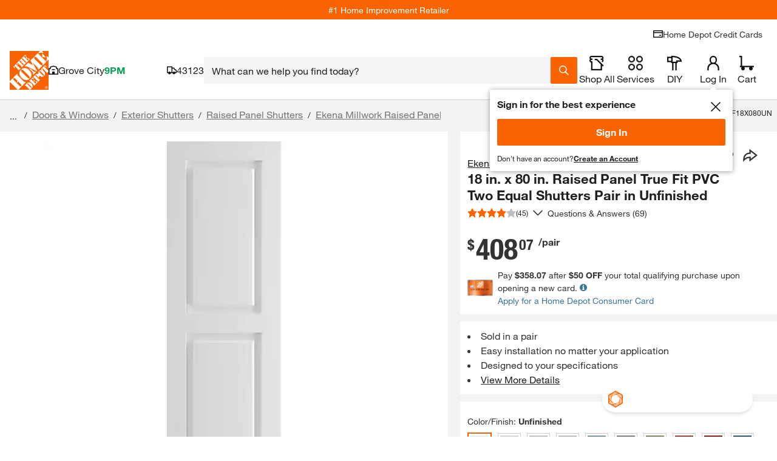

--- FILE ---
content_type: text/javascript
request_url: https://cdn.quantummetric.com/qscripts/quantum-homedepot.js
body_size: 149516
content:
/* Copyright 2015-2025 Quantum Metric, Inc. All rights reserved. For US patents see https://www.quantummetric.com/legal/patents/. For EULA see https://www.quantummetric.com/legal/eula. code-freeze ed7c996d2419776257417a941e7a6a3b87614866 */
(function() {
var setInterval = window['__zone_symbol__setInterval'] || window.setInterval;
var clearInterval = window['__zone_symbol__clearInterval'] || window.clearInterval;
var setTimeout = window['__zone_symbol__setTimeout'] || window.setTimeout;
var console = window['console'];
var clearTimeout = window['__zone_symbol__clearTimeout'] || window.clearTimeout;
var MutationObserver = window['__zone_symbol__MutationObserver'] || window.MutationObserver;
var queueMicrotask = window['__zone_symbol__queueMicrotask'] || window.queueMicrotask;
var Promise = window['__zone_symbol__Promise'] || window.Promise; var aa=typeof Object.defineProperties=="function"?Object.defineProperty:function(a,b,c){if(a==Array.prototype||a==Object.prototype)return a;a[b]=c.value;return a};function ba(a){a=["object"==typeof globalThis&&globalThis,a,"object"==typeof window&&window,"object"==typeof self&&self,"object"==typeof global&&global];for(var b=0;b<a.length;++b){var c=a[b];if(c&&c.Math==Math)return c}throw Error("Cannot find global object");}var ca=ba(this);
function da(a,b){if(b)a:{var c=ca;a=a.split(".");for(var d=0;d<a.length-1;d++){var e=a[d];if(!(e in c))break a;c=c[e]}a=a[a.length-1];d=c[a];b=b(d);b!=d&&b!=null&&aa(c,a,{configurable:!0,writable:!0,value:b})}}function ea(a){function b(d){return a.next(d)}function c(d){return a.throw(d)}return new Promise(function(d,e){function f(g){g.done?d(g.value):Promise.resolve(g.value).then(b,c).then(f,e)}f(a.next())})}function B(a){return ea(a())}
da("Object.entries",function(a){return a?a:function(b){var c=[],d;for(d in b)Object.prototype.hasOwnProperty.call(b,d)&&c.push([d,b[d]]);return c}});
da("String.prototype.matchAll",function(a){return a?a:function(b){if(b instanceof RegExp&&!b.global)throw new TypeError("RegExp passed into String.prototype.matchAll() must have global tag.");var c=new RegExp(b,b instanceof RegExp?void 0:"g"),d=this,e=!1,f={next:function(){if(e)return{value:void 0,done:!0};var g=c.exec(d);if(!g)return e=!0,{value:void 0,done:!0};g[0]===""&&(c.lastIndex+=1);return{value:g,done:!1}}};f[Symbol.iterator]=function(){return f};return f}});
da("Array.prototype.flatMap",function(a){return a?a:function(b,c){var d=[];Array.prototype.forEach.call(this,function(e,f){e=b.call(c,e,f,this);Array.isArray(e)?d.push.apply(d,e):d.push(e)});return d}});da("Array.prototype.includes",function(a){return a?a:function(b,c){var d=this;d instanceof String&&(d=String(d));var e=d.length;c=c||0;for(c<0&&(c=Math.max(c+e,0));c<e;c++){var f=d[c];if(f===b||Object.is(f,b))return!0}return!1}});
da("Object.fromEntries",function(a){return a?a:function(b){var c={};if(!(Symbol.iterator in b))throw new TypeError(""+b+" is not iterable");b=b[Symbol.iterator].call(b);for(var d=b.next();!d.done;d=b.next()){d=d.value;if(Object(d)!==d)throw new TypeError("iterable for fromEntries should yield objects");c[d[0]]=d[1]}return c}});
function fa(a,b){a instanceof String&&(a+="");var c=0,d=!1,e={next:function(){if(!d&&c<a.length){var f=c++;return{value:b(f,a[f]),done:!1}}d=!0;return{done:!0,value:void 0}}};e[Symbol.iterator]=function(){return e};return e}da("Array.prototype.values",function(a){return a?a:function(){return fa(this,function(b,c){return c})}});
da("Array.prototype.flat",function(a){return a?a:function(b){b=b===void 0?1:b;var c=[];Array.prototype.forEach.call(this,function(d){Array.isArray(d)&&b>0?(d=Array.prototype.flat.call(d,b-1),c.push.apply(c,d)):c.push(d)});return c}});da("Promise.prototype.finally",function(a){return a?a:function(b){return this.then(function(c){return Promise.resolve(b()).then(function(){return c})},function(c){return Promise.resolve(b()).then(function(){throw c;})})}});function ha(a){for(var b="",c=0;c<a.length;c++)b+=String.fromCharCode(a[c]);return b}var ia=ha([83,72,65,45,50,53,54]),ja=ha([65,69,83,45,67,66,67]),ka=ha([82,83,65,45,79,65,69,80]),la=ha([82,83,65,45,79,65,69,80,45,50,53,54]),oa=ha([65,50,53,54,67,66,67]);
const pa={utm_source:-56,utm_medium:-57,utm_campaign:-58,utm_term:-59,utm_content:-60,utm_id:-61},qa=/cvv|cvc|month|year|birth|cid|csc|cvn|sensitive|security|ccnumber|card.*identification|verification|^aba$|^tin$|routing|ssn|itin|account.*number|acct.*num|card.*num|card.*#|card.*no|cc.*num|nummer|n.m.ro|credito|\u4fe1\u7528\u5361|\uce74\ub4dc|\u30ab\u30fc\u30c9\u756a|\u041d\u043e\u043c\u0435\u0440.*\u043a\u0430\u0440\u0442\u044b/i,ra=[{re:{p:"/b/ss/([^/]+)/(\\d+)/([^/]+)/.+",f:""},rep:"/b/ss/$1/$2/$3/{id}"},
{re:{p:"/akam/.+",f:""},rep:"/akam/{pixel}"},{re:{p:"(http[s]?://)[^\\.]+\\.safeframe\\.googlesyndication\\.com",f:""},rep:"$1REPLACED.safeframe.googlesyndication.com"}],ta=/zoom|toggle|prev|next|forward|backward|qty|down|up|right|left|arrow|plus|minus|increase|decrease|carousel|quantity|chevron/i,ua=()=>{},va=new Set("button fieldset optgroup option select textarea input".split(" ")),xa=new Set("onabort onautocomplete onautocompleteerror onblur oncancel oncanplay oncanplaythrough onchange onclick onclose oncontextmenu oncuechange ondblclick ondrag ondragend ondragenter ondragleave ondragover ondragstart ondrop ondurationchange onemptied onended onerror onfocus oninput oninvalid onkeydown onkeypress onkeyup onload onloadeddata onloadedmetadata onloadstart onmousedown onmouseenter onmouseleave onmousemove onmouseout onmouseover onmouseup onmousewheel onpause onplay onplaying onprogress onratechange onreset onresize onscroll onseeked onseeking onselect onshow onsort onstalled onsubmit onsuspend ontimeupdate ontoggle onvolumechange onwaiting onwheel".split(" ")),
C=Object.freeze({NONE:0,Dd:1,Ed:2,Bd:4,ERROR:8,Fd:16,fh:32,Ec:64});function ya(a,b,c,d){b&&c&&b!=c&&(d[b.toUpperCase()]&&d[c.toUpperCase()]?(a=d[c.toUpperCase()]/d[b.toUpperCase()]*a,a=D(a*100)/100):a="QM%20Conversion:%20"+b+"%20to%20"+c);return a}
function za(a){var b=RegExp("\\D","g"),c=RegExp("(?:([,.]?(?:[0-9]+[,.]?)+[0-9]*))([^_\\-0-9]|$)").exec(a);if(c&&!(c.length<2)&&(a=c[1],a.length>0&&a[a.length-1]=="."&&(a=a.substring(0,a.length-1)),c=!1,a.lastIndexOf(",")!=a.length-3&&a.lastIndexOf(".")!=a.length-3||a.length==2||(c=!0),a=a.replace(b,"")))return b=parseFloat(a),Math.floor(c?b:b*100)}function Aa(a,b){return a?Object.getOwnPropertyDescriptor(a,b)||Aa(Object.getPrototypeOf(a),b):null}
function Ba(a){return B(function*(){let b="";const c=window.TextDecoder&&new window.TextDecoder;try{const d=a.getReader();for(;;){const {value:e,done:f}=yield d.read();if(f)break;let g="";if(c)g=c.decode(e);else for(let h=0;h<e.length;h++)g+=String.fromCharCode(parseInt(e[h],10));b+=g}}catch(d){}return b})}function Ca(a,b,c){return typeof b==="string"?b in a?a[b]:c:Array.isArray(b)&&typeof a!=="undefined"?b.length===0?a:a?Ca(a[b[0]],b.slice(1),c):c:c}
function Ea(a,b){try{if(typeof b=="string")return delete a[b],!0;if(!Array.isArray(b))return console.warn("QM: cannot call `unset` when path is not an array"),!1;const c=b.pop(),d=Ca(a,b,null);if(!d)return!1;delete d[c];return!0}catch(c){return!1}}const Fa=()=>{let a=1;return()=>a++},Ha=()=>{var a=Ga.excludeXHRHeaderRegEx;var b=b===void 0?a.length:b;const c=Array(b);for(let d=0;d<a.length&&d<b;++d)c[d]=a[d];return c};
function D(a,b){b=b===void 0?0:b;return Number(`${Math.round(Number(`${a}e${b}`))}e-${b}`)}
const Ia=a=>a.reduce((b,c)=>{if(typeof c==="string")return b.global.add(c),b;b.selected.push(c);return b},{global:new window.Set,selected:[]}),Ja=()=>{let a=(new Date).getTime();const b=window.performance;let c=b&&b.now&&b.now()*1E3||0;return"xxxxxxxxxxxx4xxxxxxxxxxxxxxxxxxx".replace(/x/g,function(d){var e=Math.random()*16;a>0?(e=(a+e)%16|0,a=Math.floor(a/16)):(e=(c+e)%16|0,c=Math.floor(c/16));return(d==="x"?e:e&3|8).toString(16)})},Ka=a=>{let b="",c=!0;for(const d in a)a.hasOwnProperty(d)&&(c?c=
!1:b+="&",b+=encodeURIComponent(d)+"="+encodeURIComponent(a[d]));return b},La=a=>Object.entries(a).reduce((b,c)=>{const d=c[0];c=c[1];d.startsWith("event:")?b.E.push(c):b[d]=c;return b},{E:[]}),Ma=a=>typeof a==="string"&&a!=="s"&&a!=="exp",Na=a=>{if(!a||typeof a!=="object")return!1;for(const b in a)if(Ma(b))return!0},Oa=(a,b)=>{if(!a||typeof a!=="string")return a;b.forEach(c=>{Array.from(a.matchAll(c)).reverse().forEach(d=>{d.indices.forEach((e,f,g)=>{e&&!f^g.length>1&&(a=a.slice(0,e[0])+"*****"+
a.slice(e[1]))})})});return a},Pa=a=>a===null||a===void 0?"":a=a.toString().replace(/"|\r?\n|\r|\t|\\/g,"").replace(/[\u0000-\u001F]+/g,"").replace(/[\uD800-\uDBFF][\uDC00-\uDFFF]/g,"").trim(),Qa=a=>a.split(/;\s*/).reduce((b,c)=>{const d=c.indexOf("="),e=c.slice(0,d).trim();c=c.slice(d+1).trim();e&&(b[e]=c);return b},{}),Ra=a=>{let b=0;for(;a.parentNode;)++b,a=a.parentNode,a.nodeType===11&&(a=a.host);return b},Sa=a=>[...a].reduce((b,c)=>(b<<5)+b+c.codePointAt(0),5381)>>>0;function Ta(a){if(typeof a==="string"&&a.length>0){try{return new URL(a)}catch(b){}try{return new URL(a,window.location.origin)}catch(b){}}throw Error(`Invalid URL: ${a}`);}
function Ua(a,b,c){if(c.protocol.startsWith("data:"))return c.toString();if(a.size&&c.search!==""){var d=c.searchParams;let e=new URLSearchParams;for(let [f,g]of d.entries())a.has(f.toLowerCase())&&(g="*****"),e.append(f,g);c.search=e.toString()}a=c.toString();try{a=decodeURIComponent(a)}catch(e){}for(c=0;c<b.length;++c)try{const e=b[c];a=a.replace(e[0],e[1])}catch(e){}return a};function Va(a){try{return typeof window.QuantumMetricOnNewPageTitle=="function"?window.QuantumMetricOnNewPageTitle(a):a}catch(b){}}
class Wa{constructor(a,b){const c=Ta(window.location.href);this.timestamp=a.g.B.W();this.navigationType=b;this.Aa=c;this.L=Ua(a.D.M.tb,a.D.M.zb,c);a:{a=this.L;try{var d=typeof window.QuantumMetricOnNewPageUrl=="function"?window.QuantumMetricOnNewPageUrl(a):a;break a}catch(e){}d=void 0}this.Wa=d;this.J=document.title;this.A=""}dd(){this.J!==document.title?(this.J=document.title,this.A=Va(this.J)):this.A||(this.A=Va(this.J));return this.A}};const Xa=(a,b)=>{try{return new RegExp(a,b)}catch(c){}},F=a=>a.reduce((b,c)=>{const d=b.find(e=>e.f===c.f);if(!d)return b.push(Object.assign({},c)),b;d.p=d.p+"|"+c.p;return b},[]).flatMap(b=>Xa(b.p,b.f)||[]),G=(a,b)=>{for(let c=0;c<b.length;c++)if(b[c].test(a))return!0;return!1};function Ya(a,b=-1){a.K=b>=0?b:a.L.now();return a.K}
class Za{constructor(a,b,c=null){this.G=a;this.L=a.la;this.origin=c;this.J=b;this.rb=!1;this.A={};this.R=this.duration=this.K=0;this.Z=this.G.g.B.W();this.ha=[1,16,4,2,8,64];this.A.t="s";this.A["@"]=["w"];this.G.Sg=window.screen?window.screen.width:void 0;this.G.Rg=window.screen?window.screen.height:void 0;this.A.x=this.G.Sg;this.A.y=this.G.Rg;this.G.Ub=window.innerWidth||document.documentElement.clientWidth||document.body.clientWidth;this.G.Ab=window.innerHeight||document.documentElement.clientHeight||
document.body.clientHeight;this.A.w=this.G.Ub;this.A.h=this.G.Ab}Kc(){return this.ha.includes(this.J.navigationType)}Qe(a){this.duration=a}Vc(){}be(a){a&&(this.rb=!0);this.A.re=this.G.Ca;this.A[")"]=this.G.hc>=5242880?"max-page-size-exceeded":this.G.Fb;this.A.s=this.G.hc;a=this.J.dd();G(this.J.Wa,this.G.D.M.Ge)?this.A.pt=this.J.Wa:this.A.pt=a;this.A.url=this.J.Wa;this.A.ourl=this.J.L;this.G.customElements.size&&(this.A.cea=Array.from(this.G.customElements));if(a=window.navigator.connection||window.navigator.mozConnection||
window.navigator.webkitConnection)a.effectiveType&&(this.A.ce=a.effectiveType),a.downlink&&(this.A.cd=D(a.downlink)),a.rtt&&(this.A.cr=a.rtt);this.Pe();this.A.z=this.G.kd;this.G.frameId&&(this.A.QF=this.G.frameId);window.screen.orientation?({orientation:a}=window.screen,a=a.angle):a=window.orientation;this.A.o=a;this.Kc()&&!this.rb?(this.A.spa_d=this.duration?parseInt(this.duration,10):null,a=this.L.timeOrigin&&this.L.getEntriesByType("navigation")[0]?this.L.timeOrigin+this.K:this.Z,this.A.pto=D(a),
this.origin&&(this.A.r=this.origin.Wa)):($a(this.G,this.A),this.A.n={type:ab(this.G,"type"),redirectCount:ab(this.G,"redirectCount")},document.referrer&&(a=Ua(this.G.D.M.tb,this.G.D.M.zb,Ta(document.referrer)),this.A.r=a,this.G.$.set("lastUrl",Ta(a).toString())));this.G.cc&&(this.A.ctx=this.G.cc);this.A.f=document.hasFocus();return this.A}Uc(a){this.A.c=a}Pe(){this.A.els=this.R}};function bb(a){return a.A[a.Ha]}function cb(a){if(a.Ha>0){if(bb(a))return!0;a.Ha=0}return!1}function db(a){if(cb(a))return Ya(bb(a));a.L=a.G.la.now();return a.L}function eb(a){return fb(a,a.Sa,a.J)}function fb(a,b,c){a.Ha=a.G.g.B.W();b=new Za(a.G,b,c);b.Vc(a.K);a.K="";a.A[a.Ha]=b;a.L>=0&&(Ya(b,a.L),a.L=-1);return a.Ha}function gb(a){const b=fb(a,a.Sa,a.J);a.get(b).rb=!0;return b}
function hb(a,b){delete a.A[b];if(a.Ha===b){b=Object.keys(a.A);let c=Number.parseInt(b[0],void 0);if(b.length>1)for(let d=1;d<b.length;d++){let e=Number.parseInt(b[d],void 0);e>c&&(c=e)}a.Ha=c||0}}function kb(a){return a.J?a.J.Aa:null}function lb(a,b){a.J=a.Sa;a.Sa=b;return eb(a)}
function mb(a,b){const c=a.Sa,d=b.Aa.pathname===c.Aa.pathname&&b.Aa.search===c.Aa.search&&b.Aa.hash!==c.Aa.hash;if(b.navigationType===4&&d||G(b.Aa.href,a.G.D.M.Ug)||b.navigationType===16&&!a.G.D.config.monitorAllHashChanges)return!1;a=c.Aa.origin===b.Aa.origin&&c.Aa.pathname===b.Aa.pathname&&c.Aa.search===b.Aa.search&&c.Aa.hash===b.Aa.hash;return b.navigationType===1||!a&&c.Wa!==b.Wa?!0:!1}
class nb{constructor(a){this.G=a;this.Sa=new Wa(a,32);this.J=null;this.A={};this.Ha=0;this.K="";this.L=-1;this.R=!1}Kc(a){return cb(this)?(a=this.get(a))?a.Kc():!1:!1}rb(a){return this.get(a)?this.get(a).rb:!1}get(a){return this.A[a]}Vc(a){cb(this)?bb(this).Vc(a):this.K=a}Qe(a){cb(this)&&bb(this).Qe(a)}Pe(a){cb(this)&&(bb(this).R=a)}Uc(a,b){this.get(a).Uc(b)}be(a){var b=this.A[a];hb(this,a);a=b.be(!this.R);this.R=!0;b=this.G.g.B.W()-1E4;for(let d of Object.keys(this.A))if(d<=b){delete this.A[d];var c=
Number.parseInt(d,void 0);this.Ha===c&&(this.Ha=0)}return a}dd(){return this.Sa.dd()}};const ob=Fa();function pb(a,b){return function(){b.ga.get(this)||qb(b,this);return a.apply(this,arguments)}}function qb(a,b){const c=b.effect.getKeyframes(),d=b.effect.getTiming(),e=ob(),f=H(a.G,b.effect.target);a.ga.set(b,e);b.effect&&a.ga.set(b.effect,e);a.log({t:"wa",v:"c",I:f,i:e,a:[c,d]});rb(a,b,e)}
function sb(a){const b=Object.getOwnPropertyDescriptor(Element.prototype,"animate"),c=Object.getOwnPropertyDescriptor(Animation.prototype,"play"),d=Object.getOwnPropertyDescriptor(Animation.prototype,"pause"),e=Object.getOwnPropertyDescriptor(Animation.prototype,"reverse"),f=Object.getOwnPropertyDescriptor(Animation.prototype,"cancel"),g=Object.getOwnPropertyDescriptor(Animation.prototype,"finish"),h=Object.getOwnPropertyDescriptor(Animation.prototype,"updatePlaybackRate"),k=Object.getOwnPropertyDescriptor(Animation.prototype,
"currentTime"),n=Object.getOwnPropertyDescriptor(Animation.prototype,"effect"),l=Object.getOwnPropertyDescriptor(Animation.prototype,"startTime"),q=Object.getOwnPropertyDescriptor(Animation.prototype,"playbackRate"),m=Object.getOwnPropertyDescriptor(window,"Animation"),p=Object.getOwnPropertyDescriptor(KeyframeEffect.prototype,"setKeyframes"),u=Object.getOwnPropertyDescriptor(KeyframeEffect.prototype,"target"),v=Object.getOwnPropertyDescriptor(KeyframeEffect.prototype,"composite"),w=Object.getOwnPropertyDescriptor(KeyframeEffect.prototype,
"pseudoElement"),z=Object.getOwnPropertyDescriptor(window.AnimationEffect.prototype,"updateTiming");if(b&&b.configurable){const A=b.value;Object.defineProperty(Element.prototype,"animate",Object.assign({},b,{value:function(){const t=A.apply(this,arguments);try{const r=ob(),x=H(a.G,this);a.ga.set(t,r);a.ga.set(t.effect,r);a.log({t:"wa",v:"c",I:x,i:r,a:Array.prototype.slice.apply(arguments)})}catch(r){}return t}}))}if(c&&c.configurable){const A=c.value;Object.defineProperty(Animation.prototype,"play",
Object.assign({},c,{value:pb(function(){const t=A.apply(this,arguments);try{const r=a.ga.get(this);if(!r)return t;a.log({t:"wa",v:"p",i:r})}catch(r){}return t},a)}))}if(d&&d.configurable){const A=d.value;Object.defineProperty(Animation.prototype,"pause",Object.assign({},d,{value:pb(function(){const t=A.apply(this,arguments);try{const r=a.ga.get(this);if(!r)return t;a.log({t:"wa",v:"s",i:r})}catch(r){}return t},a)}))}if(e&&e.configurable){const A=e.value;Object.defineProperty(Animation.prototype,"reverse",
Object.assign({},e,{value:pb(function(){const t=A.apply(this,arguments);try{const r=a.ga.get(this);if(!r)return t;a.log({t:"wa",v:"r",i:r})}catch(r){}return t},a)}))}if(f&&f.configurable){const A=f.value;Object.defineProperty(Animation.prototype,"cancel",Object.assign({},f,{value:pb(function(){const t=A.apply(this,arguments);try{const r=a.ga.get(this);if(!r)return t;a.log({t:"wa",v:"x",i:r})}catch(r){}return t},a)}))}if(g&&g.configurable){const A=g.value;Object.defineProperty(Animation.prototype,
"finish",Object.assign({},g,{value:pb(function(){const t=A.apply(this,arguments);try{const r=a.ga.get(this);if(!r)return t;a.log({t:"wa",v:"f",i:r})}catch(r){}return t},a)}))}if(h&&h.writable){const A=h.value;Object.defineProperty(Animation.prototype,"updatePlaybackRate",Object.assign({},h,{value:pb(function(t){const r=this.currentTime,x=A.apply(this,arguments);try{const E=a.ga.get(this);if(!E)return x;const W=this.currentTime;a.log({t:"wa",v:"a",i:E,p:"playbackRate",n:t});r!==W&&a.log({t:"wa",v:"a",
i:E,p:"currentTime",n:W});this.playState!=="running"&&a.log({t:"wa",v:"s",i:E});this.playState==="running"&&a.log({t:"wa",v:"p",i:E})}catch(E){}return x},a)}))}if(k&&k.configurable){const A=k.set;Object.defineProperty(Animation.prototype,"currentTime",Object.assign({},k,{set:pb(function(t){const r=A.call(this,t);try{const x=a.ga.get(this);if(!x)return r;a.log({t:"wa",v:"a",i:x,p:"currentTime",n:t})}catch(x){}return r},a)}))}if(n&&n.configurable){const A=n.set;Object.defineProperty(Animation.prototype,
"effect",Object.assign({},n,{set:pb(function(t){const r=this.effect,x=A.call(this,t);try{const E=a.ga.get(this);if(!E)return x;a.ga.set(t,E);a.ga.delete(r);const W=H(a.G,t.target),ma=[t.getKeyframes(),t.getTiming()];a.log({t:"wa",v:"e",i:E,I:W,a:ma});this.effect.pseudoElement&&a.log({t:"wa",v:":",i:E,n:this.effect.pseudoElement})}catch(E){}return x},a)}))}if(l&&l.configurable){const A=l.set;Object.defineProperty(Animation.prototype,"startTime",Object.assign({},l,{set:pb(function(t){t=A.call(this,
t);try{const r=a.ga.get(this);if(!r)return t;a.log({t:"wa",v:"a",i:r,p:"currentTime",n:this.currentTime})}catch(r){}return t},a)}))}if(q&&q.configurable){const A=q.set;Object.defineProperty(Animation.prototype,"playbackRate",Object.assign({},q,{set:pb(function(t){const r=A.call(this,t);try{const x=a.ga.get(this);if(!x)return r;a.log({t:"wa",v:"a",i:x,p:"playbackRate",n:t})}catch(x){}return r},a)}))}if(m&&m.configurable){const A=window.Animation;Object.defineProperty(window,"Animation",Object.assign({},
m,{value:function(...t){t=new A(...t);try{const r=ob(),x=t.effect?H(a.G,t.effect.target):"",E=t.effect?[t.effect.getKeyframes(),t.effect.getTiming()]:[];a.ga.set(t,r);t.effect&&a.ga.set(t.effect,r);a.log({t:"wa",v:"c",I:x,i:r,a:E,p:"c"});t.effect&&t.effect.pseudoElement&&a.log({t:"wa",v:":",i:r,n:t.effect.pseudoElement})}catch(r){}return t}}))}if(p&&p.configurable){const A=p.value;Object.defineProperty(KeyframeEffect.prototype,"setKeyframes",Object.assign({},p,{value:function(){const t=A.apply(this,
arguments);try{const r=a.ga.get(this);if(!r)return t;a.log({t:"wa",v:"k",i:r,a:Array.prototype.slice.apply(arguments)})}catch(r){}return t}}))}if(u&&u.configurable){const A=u.set;Object.defineProperty(KeyframeEffect.prototype,"target",Object.assign({},u,{set:function(t){const r=A.call(this,t);try{const x=a.ga.get(this);if(!x)return r;const E=H(a.G,t);a.log({t:"wa",v:"@",i:x,I:E})}catch(x){}return r}}))}if(v&&v.configurable){const A=v.set;Object.defineProperty(KeyframeEffect.prototype,"composite",
Object.assign({},v,{set:function(t){const r=A.call(this,t);try{const x=a.ga.get(this);if(!x)return r;a.log({t:"wa",v:"=",i:x,n:t})}catch(x){}return r}}))}if(w&&w.configurable){const A=w.set;Object.defineProperty(KeyframeEffect.prototype,"pseudoElement",Object.assign({},w,{set:function(t){const r=A.call(this,t);try{const x=a.ga.get(this);if(!x)return r;a.log({t:"wa",v:":",i:x,n:t})}catch(x){}return r}}))}if(z&&z.configurable){const A=z.value;Object.defineProperty(window.AnimationEffect.prototype,"updateTiming",
Object.assign({},z,{value:function(){const t=A.apply(this,arguments);try{const r=a.ga.get(this);a.log({t:"wa",v:"u",i:r,a:Array.prototype.slice.apply(arguments)})}catch(r){}return t}}))}}function rb(a,b,c){const d=b.playbackRate,e=b.playState;a.log({t:"wa",v:"a",i:c,p:"currentTime",n:b.currentTime});d!==1&&a.log({t:"wa",v:"a",i:c,p:"playbackRate",n:d});e==="paused"&&a.log({t:"wa",v:"s",i:c})}class tb{constructor(a){this.G=a;this.ga=new this.G.g.B.da.contentWindow.WeakMap}log(a){I(this.G,a)}};class ub{constructor(){this.reject=this.resolve=null;this.promise=new Promise((a,b)=>{this.resolve=a;this.reject=b})}};const vb=/content:\s+"?(.+?)"?;/,wb=/[^\u0000-\u00ff]/,Bb=(a,b,c=0)=>{if(c>10)return[];let d=[];try{if(!b.cache.has(a)||b.cache.get(a).length!==a.cssRules.length){const e=a.cssRules;for(let f=0;f<e.length;++f){const g=e[f],h=b.Hg(g).replace(vb,Ab);if(g instanceof window.CSSImportRule){let k=[];try{g.styleSheet&&g.styleSheet.cssRules&&(k=Bb(g.styleSheet,b,c+1))}catch(n){k=[h]}d=d.concat(k)}else d.push(h)}b.cache.set(a,d)}}catch(e){b.cache.set(a,[])}return b.cache.get(a)},Ab=(a,b)=>wb.test(b)?`content: "\\${b.charCodeAt(0).toString(16)}";`:
a;const Cb=a=>a.cssText,Db=a=>{var b=a.cssText;if(a instanceof window.CSSStyleRule&&(b.includes("grid-template:")&&a.style.gridTemplateAreas||a.style.all)){b=a.selectorText;a=a.style;var c="";for(let d=0;d<a.length;++d){const e=a[d],f=a.getPropertyValue(e),g=a.getPropertyPriority(e);c+=`${e}:${f}${g?" !important":""};`}return`${b} { ${c} }`}if(a instanceof window.CSSMediaRule&&b.includes("grid-template:")){b="";for(c=0;c<a.cssRules.length;c++)b+=Db(a.cssRules[c]);return`@media ${a.conditionText} { ${b} }`}if(a instanceof
window.CSSSupportsRule&&b.includes("grid-template:")){b="";for(c=0;c<a.cssRules.length;c++)b+=Db(a.cssRules[c]);return`@supports ${a.conditionText} { ${b} }`}return b},Eb=a=>Db(a),Fb=a=>Db(a);function Gb(a,b,c){c=c.map(d=>({hash:d,data:b[d],contentType:"text/css"}));a.A.g.B.da.contentWindow.fetch(`${a.A.D.config.hashResourceURL}/hashes`,{method:"POST",headers:{"Content-Type":"application/json"},body:a.A.g.B.stringify(c),credentials:"omit"})}
function Hb(a,b){const c=Object.keys(b);c.length!==0&&a.A.g.B.da.contentWindow.fetch(`${a.A.D.config.hashResourceURL}/hash-check`,{method:"POST",headers:{"Content-Type":"application/json"},body:a.A.g.B.stringify(c),credentials:"omit"}).then(function(d){return B(function*(){try{if(d.status==200){var e=yield d.json();e.length&&Gb(a,b,e)}}catch(f){}})})}
function Ib(a,b,c){a.L[b]=c;a.J||(a.J=setTimeout(()=>B(function*(){try{const d=Object.assign({},a.L);a.L=Object.create(null);Hb(a,d)}catch(d){}finally{a.J=null}}),a.A.D.config.resourceUploadDelay))}class Jb{constructor(a){this.L=Object.create(null);this.J=null;this.A=a}};const Kb=a=>new Promise(b=>{function c(k){e||(e=!0,clearTimeout(f),f=null,b(k))}function d(){if(a.sheet)return c("polling");g++;g<10?f=setTimeout(d,500):b(!1)}let e=!1,f,g=0;const h=()=>{c("node.addEventListener");a.removeEventListener("load",h,!1)};a.addEventListener("load",h,!1);f=setTimeout(d,500)});const Lb=/\//g,Mb=Fa();function Nb(a){a.A.Za.bb==="Safari"&&(a.J=Fb);a.A.Za.bb==="Chrome"&&(a.J=Eb)}function Ob(a,b){a.K.delete(b);delete a.register(b).$c;b.ownerNode&&Ob(a,b.ownerNode)}function Pb(a){return B(function*(){return(yield Qb(a)).replace(Lb,"~")})}
function Rb(a,b){return B(function*(){const c=a.register(b);let d=c.Wc;d||b.ownerNode||(d=c.Wc=Mb());b.ownerNode&&a.register(b.ownerNode,c);var e=Bb(b,{Hg:a.J,cache:a.K});if(!e.length)return{v:"",i:d};e=e.join("");if(!a.A.D.config.hashResourceURL||a.A.D.M.Hf&&b.ownerNode&&a.A.g.aa.matchesSelector(b.ownerNode,a.A.D.M.Hf))return c.Tg=e,{v:e,i:d};c.hash=yield Pb(e);(b.ownerNode?a.A.D.M.rc||a.A.D.M.bd&&a.A.g.aa.matchesSelector(b.ownerNode,a.A.D.M.bd):a.A.D.M.rc)&&Ib(a.R,c.hash,e);return{h:c.hash,i:d}})}
function Sb(a,b){return B(function*(){const c=a.A.g.B.da.contentDocument,d=c.adoptNode(b.cloneNode(!0));d.setAttribute("crossorigin","anonymous");d.removeAttribute("onload");d.addEventListener("error",()=>J(a.A,"CORS_LINK="+encodeURIComponent(b.href)));c.head.appendChild(d);if(!(yield Kb(d)))return{v:""};const e=yield Rb(a,d.sheet);c.head.removeChild(d);return e})}
function Tb(a,b){return B(function*(){if(a.A.D.M.gd&&a.A.g.aa.matchesSelector(b,a.A.D.M.gd)||!(yield Kb(b)))var c={v:""};else{try{c=!b.sheet.cssRules}catch(d){c=!0}c=c?Sb(a,b):Rb(a,b.sheet)}return c})}function Ub(a,b){const c=b.ownerNode?b.ownerNode.ownerDocument:b.ownerDocument||document;return b instanceof c.defaultView.CSSStyleSheet?Rb(a,b):b instanceof c.defaultView.HTMLLinkElement?Tb(a,b):Promise.resolve({v:""})}
function Vb(a,b){const c=a.register(b);c.$c||(c.$c=new ub,a.L.push(b));return c.$c.promise}function Wb(a){const b=a.L;a.L=[];const c=[];b.forEach(d=>{const e=a.ga.get(d).$c;c.push(e.promise);Ub(a,d).then(e.resolve)});return Promise.all(c)}class Xb{constructor(a){this.A=a;this.ga=new this.A.g.B.da.contentWindow.WeakMap;this.L=[];this.K=new this.A.g.B.da.contentWindow.WeakMap;this.J=Cb;this.R=new Jb(a)}register(a,b={}){this.ga.has(a)||this.ga.set(a,b);return this.ga.get(a)}};function Yb(a,b){try{const c=a({test:[{age:100,old:!0,s:'[id="t"]'}]});return c!='{"test":[{"age":100,"old":true,"s":"[id=\\"t\\"]"}]}'?!1:b(c).test[0].age==100?!0:!1}catch(c){return!1}}
const Zb=(a,b)=>Array.isArray(b)||b===null||b===void 0||typeof b==="number"||typeof b==="string"||typeof b==="boolean"?b:Object.fromEntries(Object.keys(b).sort().map(c=>[c,Zb(c,b[c])])),$b=a=>a.replace(/~1/g,"/").replace(/~0/g,"~"),K=Symbol(),ac=(a,b,c)=>{if(b.length===0&&c(a))return a;if(a===null||typeof a!=="object")return K;if(b.length===0)for(var d in a){var e=ac(a[d],b,c);if(e!==K)return e}const [f,...g]=b;for(const k in a){if(k!==f){d=ac(a[k],b,c);if(d===K)continue;return d}a:{var h=a[k];d=
g;e=c;if(d.length!==0||e(h))if(d.length===0)d=h;else{for(const n of d){if(typeof h!=="object"||h===null||!(n in h)){d=K;break a}h=h[n]}d=e(h)?h:K}else d=K}if(d===K){d=ac(a[k],b,c);if(d===K)continue;return d}return d}return K};function bc(a){a.Ka=new window.MutationObserver(function(b){b.every(c=>c.removedNodes.length===0)||(b=!1,a.isConnected(a.A)||(document.documentElement.appendChild(a.A),b=!0),a.isConnected(a.da)||(a.A.appendChild(a.da),b=!0),b&&(a.MutationObserver=a.da.contentWindow.MutationObserver,a.va.Cb("clean-iframe-re-attached")))});a.Ka.observe(document.documentElement,{childList:!0});a.Ka.observe(a.A,{childList:!0,subtree:!0})}
function cc(a){a.Storage.setItem=a.da.contentWindow.Storage.prototype.setItem;a.Storage.getItem=a.da.contentWindow.Storage.prototype.getItem;a.Storage.removeItem=a.da.contentWindow.Storage.prototype.removeItem}function dc(a){const b=a.da.contentWindow,c=a.stringify=b.JSON.stringify,d=a.Xa=b.JSON.parse,e=b.structuredClone||(f=>f);Yb(c,d)||(a.stringify=f=>c(e(f)))}function ec(a,b){return window.ShadowRoot?a.ma(b).indexOf("ShadowRoot")>-1:!1}
function fc(a){const b={HTMLElement:null,Element:null,Node:null,Document:null,DocumentFragment:null,ShadowRoot:null,MutationObserver:null,JSON:null,XMLHttpRequest:null,EventTarget:null,Event:null,Window:null,Date:null},c=a.da.contentWindow;for(const y of Object.keys(b))b[y]=c[y];const d=(Object.getOwnPropertyDescriptor(b.Element.prototype,"innerHTML")||{}).get;a.innerHTML=y=>d.call(y);const e=(Object.getOwnPropertyDescriptor(b.HTMLElement.prototype,"innerText")||{}).get;a.innerText=y=>e.call(y);const f=
(Object.getOwnPropertyDescriptor(b.Element.prototype,"children")||Object.getOwnPropertyDescriptor(b.HTMLElement.prototype,"children")||{}).get;a.children=y=>y.children&&f.call(y)||void 0;const g=(Object.getOwnPropertyDescriptor(b.Element.prototype,"shadowRoot")||{}).get||function(){return null};a.shadowRoot=y=>g.call(y);const h=(Object.getOwnPropertyDescriptor(b.Document.prototype,"adoptedStyleSheets")||{}).get;if(h)if(b.ShadowRoot){const y=(Object.getOwnPropertyDescriptor(b.ShadowRoot.prototype,
"adoptedStyleSheets")||{}).get;a.K=L=>{if(ec(a,L))return y.call(L);if(L instanceof Document)return h.call(L)}}else a.K=y=>{if(y instanceof Document)return h.call(y)};const k=b.Document.prototype.getElementsByTagName;a.Sd=(y,L)=>k.call(y,L);const n=b.Element.prototype.matches;a.matches=(y,L)=>L&&L.length>0?n.call(y,L):!1;const l=b.Element.prototype.querySelector,q=b.Document.prototype.querySelector,m=b.DocumentFragment.prototype.querySelector;a.ka=(y,L)=>L?y instanceof window.Document||y instanceof
window.HTMLDocument?q.call(y,L):y instanceof window.DocumentFragment?m.call(y,L):l.call(y,L):null;const p=b.Element.prototype.querySelectorAll,u=b.Document.prototype.querySelectorAll,v=b.DocumentFragment.prototype.querySelectorAll;a.Va=(y,L)=>L?y instanceof window.Document||y instanceof window.HTMLDocument?u.call(y,L):y instanceof window.DocumentFragment?v.call(y,L):p.call(y,L):u.call(document,null);const w=b.Document.prototype.createNodeIterator;a.Z=(y,L,wa,Da)=>w.call(y,L,wa,Da);const z=(Object.getOwnPropertyDescriptor(b.Node.prototype,
"isConnected")||{}).get;z&&(a.isConnected=y=>z.call(y));const A=(Object.getOwnPropertyDescriptor(b.Node.prototype,"parentNode")||{}).get;a.parentNode=y=>A.call(y);const t=(Object.getOwnPropertyDescriptor(b.Node.prototype,"parentElement")||Object.getOwnPropertyDescriptor(b.HTMLElement.prototype,"parentElement")||{}).get;a.parentElement=y=>t.call(y);const r=(Object.getOwnPropertyDescriptor(b.Node.prototype,"childNodes")||{}).get;a.childNodes=y=>r.call(y);const x=(Object.getOwnPropertyDescriptor(b.Node.prototype,
"firstChild")||{}).get;a.pa=y=>x.call(y);Object.getOwnPropertyDescriptor(b.Node.prototype,"lastChild");const E=(Object.getOwnPropertyDescriptor(b.Node.prototype,"textContent")||{}).get;a.textContent=y=>E.call(y);const W=b.Node.prototype.appendChild;a.appendChild=(y,L)=>W.call(y,L);Object.getOwnPropertyDescriptor(b.Node.prototype,"nextSibling");Object.getOwnPropertyDescriptor(b.Node.prototype,"previousSibling");const ma=(Object.getOwnPropertyDescriptor(b.Node.prototype,"nodeName")||{}).get;a.nodeName=
y=>ma.call(y);const sa=b.Element.prototype.contains||b.HTMLElement.prototype.contains;a.R=(y,L)=>sa.call(y,L);const na=b.Node.prototype.getRootNode;a.getRootNode=y=>na.call(y);a.W=b.Date.now;a.MutationObserver=b.MutationObserver;if(b.EventTarget){const y=b.EventTarget.prototype.addEventListener;a.addEventListener=(L,wa,Da,ib,jb)=>{try{return y.call(L,wa,Da,ib,jb)}catch(hc){return L.addEventListener(wa,Da,ib,jb)}}}else{const y=b.Window.prototype.addEventListener,L=b.Node.prototype.addEventListener;
a.addEventListener=(wa,Da,ib,jb,hc)=>wa instanceof Window?y.call(wa,Da,ib,jb,hc):L.call(wa,Da,ib,jb,hc)}const xb=(Object.getOwnPropertyDescriptor(b.Event.prototype,"target")||{}).get;a.J=y=>xb.call(y);const yb=(Object.getOwnPropertyDescriptor(b.Event.prototype,"composed")||{}).get;a.qa=y=>yb.call(y);const zb=b.Event.prototype.composedPath;a.ha=y=>zb.call(y);const wg=(Object.getOwnPropertyDescriptor(b.Element.prototype,"tagName")||{}).get;a.tagName=y=>y&&y.nodeType===1?(y=wg.call(y),typeof y=="string"?
y:""):"";const qd=Object.getOwnPropertyDescriptor(c,"parent").get;qd&&(a.L=y=>qd.call(y));const xg=c.Object.prototype.toString;a.ma=y=>xg.call(y);const rd=Object.getOwnPropertyDescriptor(c.Document.prototype,"cookie");a.na.set=y=>rd.set.call(document,y);a.na.get=()=>rd.get.call(document);cc(a);a.createElement=y=>c.document.createElement(y);const ic=Object.getOwnPropertyDescriptor(b.Document.prototype,"readyState");ic&&typeof ic.get==="function"&&(a.readyState=y=>ic.get.call(y))}
class jc{constructor(a){this.W=this.MutationObserver=this.Xa=this.stringify=this.da=this.Ka=this.A=null;this.Storage={setItem:null,getItem:null,removeItem:null};this.na={set:null,get:null};this.va=a;this.A=document.createElement("b");this.A.style.position="absolute";this.A.style.left="-1000px";this.A.tabIndex=-1;this.A.ariaHidden="true";document.documentElement.appendChild(this.A);this.da=document.createElement("iframe");this.da.style.display="none";this.A.appendChild(this.da);try{this.da.contentWindow.scroll(0,
0)}catch(b){Object.defineProperties(this.da,{contentWindow:{value:window},contentDocument:{value:document}}),this.da.setAttribute("data-qm-cross-origin","")}bc(this);cc(this);dc(this)}innerHTML(a){return a.innerHTML}innerText(a){return a.innerText}children(a){return a.children}shadowRoot(a){return a.shadowRoot}K(a){return a.adoptedStyleSheets}Sd(a,b){return a.getElementsByTagName(b)}ka(a,b){return a.querySelector(b)}Va(a,b){return a.querySelectorAll(b)}Z(a,b,c,d){return a.createNodeIterator(b,c,d)}isConnected(a){var b=
a.isConnected;b===void 0&&(b=document,b=b===null?!this.R(document.documentElement,a):this.R(b.documentElement||b,a));return b}parentNode(a){return a.parentNode}parentElement(a){return a.parentElement}childNodes(a){return a.childNodes}pa(a){return a.firstChild}textContent(a){return a.textContent}appendChild(a,b){return a.appendChild(b)}matches(a,b){return b&&b.length>0&&a.matches?a.matches(b):!1}R(a,b){return a.contains(b)}getRootNode(a){return a.getRootNode()}addEventListener(a,b,c,d,e){return a.addEventListener(b,
c,d,e)}ma(a){return Object.prototype.toString.call(a)}J(a){return a.target}qa(a){return a.composed}ha(a){return a.composedPath()}tagName(a){return a.tagName}nodeName(a){return a.nodeName}L(a){return a.parent}createElement(a){return window.document.createElement(a)}readyState(a){return a.readyState}};function kc(a){a.interval&&(clearInterval(a.interval),a.interval=null);a.interval=setInterval(()=>{a.A.forEach((b,c)=>{lc(a,c)})},1E3)}function mc(a,b){b&&!a.A.has(b)&&(a.A.set(b,{Ya:new window.Set,Qa:null}),kc(a))}
function lc(a,b){nc(a,b);try{const c=a.G.g.B.W(),d=a.A.get(b);d.Ya.forEach(e=>{const f=M(a.G,e);let g;typeof f.wd=="undefined"&&(f.wd=c);const h=(c-f.wd)/1E3;a.G.g.B.isConnected(e)&&a.G.g.aa.matchesSelector(e,a.G.D.M.Ie)?!f.He&&h>=a.G.D.config.spinnerMaxSeconds&&(g=`${oc(a.G,e,0,0)}: Load exceeded ${a.G.D.config.spinnerMaxSeconds} seconds`,f.He=!0,delete f.wd,d.Ya.delete(e)):(!f.He&&h>=a.G.D.config.spinnerMinimumThreshold&&(g=`${oc(a.G,e,0,0)}: ${D(h,0)} spin seconds`,f.He=!0),delete f.wd,d.Ya.delete(e));
g&&N(a.G,-22,g)});kc(a)}catch(c){}pc(a)}function qc(a,b){const c=a.A.get(b);c&&(a.J(c),c.Qa=setTimeout(()=>{lc(a,b)},300))}function rc(a){a.A.forEach(a.J);a.A.clear()}function pc(a){const b=[];a.A.forEach((c,d)=>{a.G.g.B.isConnected(d)||b.push(d)});b.forEach(c=>{a.A.delete(c)})}function nc(a,b){const c=a.A.get(b);c&&a.G.g.aa.querySelectorAll(b,a.G.D.M.Ie).forEach(d=>{c.Ya.add(d)})}
class sc{constructor(a){this.G=a;this.A=new window.Map;this.interval=null}J(a){a.Qa&&(clearTimeout(a.Qa),a.Qa=null)}};function tc(a,b,c){b=Ua(a.G.D.M.tb,a.G.D.M.zb,Ta(b)).slice(-a.G.nh);O(a.G.O,{id:c,ia:2,flags:0,fa:a.G.g.B.W()},b)}function uc(a,b){b.complete&&b.naturalHeight===0?tc(a,b.src,-62):a.G.la.getEntriesByName(b.src).forEach(c=>{c.duration>a.G.D.config.slowLoadingImageThreshold&&tc(a,b.src,-63)})}class vc{constructor(a){this.G=a;this.Lb=this.Lb.bind(this);this.A=this.A.bind(this)}A(a){tc(this,a.target.src||(a.target.srcset?a.target.srcset.split(", ")[0]:""),-62)}Lb(a){uc(this,a.target)}};const wc=[/^(query|mutation)\s+?([\w\d]+)/,/^(query|mutation).*?{\s*?([\w\d]+)/,/^(?!query|mutation)\{([\w\d]+)[\s{(]+/];function xc(a,b){return Object.keys(b).find(c=>a.has(c))}function yc({Pg:a,qd:b}){return[a,b].filter(c=>c).join("/")}function zc(a){if(typeof a==="string")try{return JSON.parse(a)}catch(b){}else if(typeof a==="object")return a}
function Ac(a,[b,c]){if(a=zc(a))if(b=xc(b,a))for(b=a[b],Array.isArray(b)||(b=[b]),a=0;a<b.length;a++){var d=xc(c,b[a]);if(d&&(d=parseInt(b[a][d],10),!isNaN(d)))return d}}function Bc(a,[b,c]){if(a=zc(a)){if(b=xc(b,a))for(let d=0;d<wc.length;d++){const e=wc[d].exec(a[b]);if(e&&!(e.length<=1)){if(e.length===2)return{qd:e[1]};const [f,g]=e.slice(1);if(g&&f)return{qd:g,Pg:f};return}}if(c=xc(c,a))return{qd:a[c]}}};const Cc=[{path:/(graphql|gql)/i,parse:function(a,b,c){const d=new window.Set(["query"]),e=new window.Set(["operationName"]),f=new window.Set(["error","errors"]),g=new window.Set(["status","code","errorCode"]);a={};b&&(b=Ac(b,[f,g]))&&(a.status=b);c&&(c=Bc(c,[d,e])||{},c.qd&&Object.assign(a,Object.assign({},c,{path:yc(c)})));return a}}];function Dc(a=""){return a.split("?")[0]}function Ec(a,b=[]){a.A=[].concat(b,Cc)}
function Fc(a,b){const c=Dc(b);let d=a.cache.get(c);d||(d=a.A.find(e=>b.match(e.path)))&&a.cache.set(c,d);return d}class Gc{constructor(){this.A=[];this.cache=new window.Map}};let Hc;const Ic=String.fromCharCode(115,104,111,112,105,102,121),Jc=String.fromCharCode(113,109,45)+Ic,Kc=Jc+String.fromCharCode(45,99,104,101,99,107,111,117,116);window.addEventListener(Jc,()=>{window!==window.top&&(Lc(),Hc=document.body.appendChild(document.createElement(Kc)))},{once:!0});
window.addEventListener(Jc,a=>{if(window!==window.top){var {name:b,context:c,data:d}=a.detail;switch(b){case "page_viewed":document.title=c.document.title;Hc.setAttribute("title",c.document.title);history.pushState("","",c.window.location.pathname);Hc.removeAttribute("input-id");break;case "input_focused":case "input_changed":Hc.setAttribute("input-id",d.element.id)}}});
function Lc(){const a=new Worker(URL.createObjectURL(new Blob(["onmessage=e=>setTimeout(p=>p.postMessage(null),e.data,e.ports[0])"])));setTimeout=(b,c,...d)=>{const e=new MessageChannel;e.port1.onmessage=()=>{b instanceof Function&&b(...d)};a.postMessage(0|c,[e.port2]);return 0}}
class Mc{constructor(a){var b=window[String.fromCharCode(81,117,97,110,116,117,109,77,101,116,114,105,99,83,104,111,112,105,102,121,65,112,105)];this.A=a;if(this.ja=b){if(!/checkout/.test(this.ja.init.context.window.location.pathname))return this.A.stop();Lc();this.A.start();setTimeout(()=>this.start(),50)}}start(){let a=document.createElement(Kc);this.ja.analytics.subscribe("page_viewed",b=>{document.title=b.context.document.title;a.setAttribute("title",b.context.document.title);a.removeAttribute("input-id");
history.pushState("","",b.context.window.location.pathname)});this.ja.analytics.subscribe("input_focused",b=>{a.setAttribute("input-id",b.data.element.id)});this.ja.analytics.subscribe("input_changed",b=>{a.setAttribute("input-id",b.data.element.id)});this.ja.analytics.subscribe("all_events",b=>{I(this.A,{t:"shp",I:b.name});Nc(this.A.ja,Ic,{name:b.name,data:b.data})});document.body.appendChild(a)}};const Oc=Object.freeze({start:null,Rd:0});
class Pc{constructor(a,b){this.G=a;const [c,d,e,f]=Qc(this.G,b);this.R=this.Z=0;this.Da=f;this.va=e;this.ha=this.ka=this.offsetWidth=this.offsetHeight=0;this.K=c+d;this.pa=-1;this.J=[];this.Ud=Rc(this.G.g.yc,b);this.ma=this.qa=0;this.A=Object.assign({},Oc);this.Ga=!("onscrollend"in window);this.L=null;b==document&&(b=document.documentElement);this.cache(b)}cache(a){const [b,c,d,e]=Qc(this.G,a);this.qa=c;this.ma=b;this.ka=e;this.ha=d;a===document&&document.scrollingElement&&(a=document.scrollingElement);
this.offsetHeight=Math.min(a.offsetHeight,window.innerHeight);this.offsetWidth=Math.min(a.offsetWidth,window.innerWidth)}we(a){const b=this.G.g.B.da.contentWindow.Date.now(),[c,d]=Qc(this.G,a),e=Math.abs(this.qa-d),f=Math.abs(this.ma-c);this.K+=e+f;c>this.R&&(this.R=c);d>this.Z&&(this.Z=d);this.A.start||(this.A.start=b);this.A.Rd+=e+f;if(e+f===0)return!1;this.cache(a);this.Ga&&(this.L&&clearTimeout(this.L),this.L=setTimeout(()=>{this.pd()},150));return!0}pd(){const a=(this.G.g.B.da.contentWindow.Date.now()-
this.A.start)/1E3,b=this.A.Rd;b>0&&a&&(this.J.splice(0,0,D(b/a,2)),this.J=this.J.slice(0,20));this.A=Object.assign({},Oc);this.L&&(this.L=null)}toJSON(){if(this.pa===this.K)return null;const a=this.J.length?D(this.J.reduce((b,c)=>b+c,0)/this.J.length,2):0;this.pa=this.K;return{ev:this.Ud,d:D(this.K),my:D(this.Z+this.offsetHeight),mx:D(this.R+this.offsetWidth),iy:D(this.Da),ix:D(this.va),ay:D(this.ka),ax:D(this.ha),av:a}}}
function Sc(a,b){let c=a.L.get(b);c||(c=new Pc(a.G,b),a.L.set(b,c));return c}function Tc(a,b){a.pa.add(b);a.timeout&&clearTimeout(a.timeout);a.timeout=setTimeout(a.Z,1500)}function Uc(a,b){let {scrollHeight:c,clientHeight:d,scrollWidth:e,clientWidth:f}=b;if(c<=d&&e<=f)return!1;let {overflowX:g,overflowY:h}=a.G.g.B.da.contentWindow.getComputedStyle(b);return[g,h].some(k=>/^(?:auto|scroll)$/.test(k))}
class Vc{constructor(a){this.G=a;this.L=new this.G.g.B.da.contentWindow.WeakMap;this.pa=new this.G.g.B.da.contentWindow.Set;this.Da=this.Ga=this.promise=this.timeout=null;this.ha=this.va=this.A=this.K=this.J=0;this.qa=this.ka=null;this.ma=[];this.R=this.R.bind(this);this.Z=this.Z.bind(this)}Z(){const a=Array.from(this.pa).map(b=>this.L.get(b).toJSON()).filter(b=>b);P(this.G,"sts",a);this.timeout=null;this.pa=new this.G.g.B.da.contentWindow.Set}we(a){Sc(this,a).we(a)&&Tc(this,a)}pd(a){(a=this.L.get(a))&&
a.pd()}cache(a){Sc(this,a);Tc(this,a)}R(){this.ma.forEach(a=>{this.G.g.B.isConnected(a)&&Uc(this,a)&&this.cache(a)});this.ma=[];this.qa=null}};const Wc=a=>a.reduce((b,c)=>b+String.fromCharCode(c),"");const Ga={publishInterval:3500,sendInterval:1E3,sendRetries:10,reportURL:"",hashResourceURL:"",hashUploadPercent:1,resourceUploadDelay:2E3,urlMonitorBlacklist:[],syncURL:"",fallbackReportURLS:[],fallbackReportURLDelay:200,sessionTimeoutMinutes:30,maxSessionDuration:0,cookieDomain:null,sessionCookieName:"QuantumMetricSessionID",sessionVar:null,userCookieName:"QuantumMetricUserID",sessionStoreNamespace:"QM_S",userStoreNamespace:"QM_U",sessionPersistenceMediums:["cookie","localStorage"],userPersistenceMediums:["cookie",
"localStorage"],publicKeyString:null,dataScrubRE:[],dataScrubWhiteList:["[data-qm-allow]"],dataScrubBlackList:["*"],scrubDocumentTitlePatterns:[],dataEncryptWhiteList:["[data-qm-allow]"],encryptScrubList:["[data-qm-encrypt]"],maskSensitiveWindowDialogs:[],maskSensitiveJSErrors:[],encryptSensitiveWindowDialogs:[],excludeDOMList:[],apiDefinitions:[],xhrHookWhiteListDetails:[],xhrHookBlackListDetails:[],xhrPerformanceWhitelistDetails:[],xhrPerformanceSlow:3E3,encryptXHR:!0,checkBlankPages:!0,pbpThreshold:3E3,
xhrHookWhiteList:[],xhrHookBlackList:[],xhrErrorBlacklist:[{p:"appdynamics",f:"i"},{p:"aws-origin",f:"i"},{p:"bam",f:"i"},{p:"bam-cell",f:"i"},{p:"cdnbasket",f:"i"},{p:"cdnwidget",f:"i"},{p:"chtbl",f:"i"},{p:"clarity",f:"i"},{p:"clearbit",f:"i"},{p:"demdex",f:"i"},{p:"doubleclick",f:"i"},{p:"facebook",f:"i"},{p:"google",f:"i"},{p:"google-analytics",f:"i"},{p:"hotjar",f:"i"},{p:"instagram",f:"i"},{p:"iperceptions",f:"i"},{p:"litix",f:"i"},{p:"omtrdc",f:"i"},{p:"pinterest",f:"i"},{p:"snowplowanalytics",
f:"i"},{p:"tealium",f:"i"},{p:"tvpixel",f:"i"},{p:"yimg",f:"i"},{p:"linkedin",f:"i"}],dataScrubXHRRegExes:[{p:'"firstName":"?([^,"}]+)"?,?',f:"i"},{p:'"lastName":"?([^,"}]+)"?,?',f:"i"},{p:'"cvv_code":"?([^,"}]+)"?,?,?',f:"i"},{p:'"cvvCode":"?([^,"}]+)"?,?,?',f:"i"},{p:'"expiration_date":"?([^,"}]+)"?,?',f:"i"},{p:'"expirationDate":"?([^,"}]+)"?,?',f:"i"},{p:'"account_no":"?([^,"}]+)"?,?',f:"i"},{p:'"routingNumber":"?([^,"}]+)"?,?',f:"i"},{p:'"date_of_birth":"?([^,"}]+)"?,?',f:"i"},{p:'"dateOfBirth":"?([^,"}]+)"?,?',
f:"i"},{p:'"countryOfBirth":"?([^,"}]+)"?,?',f:"i"},{p:'"new_password":"?([^,"}]+)"?,?',f:"i"},{p:'"gender":"?([^,"}]+)"?,?',f:"i"},{p:'"accountNo":"?([^,"}]+)"?,?',f:"i"},{p:'"accountNumber":"?([^,"}]+)"?,?',f:"i"},{p:'"confirm_password":"?([^,"}]+)"?,?',f:"i"},{p:'"confirmPassword":"?([^,"}]+)"?,?',f:"i"},{p:'"addr_Line1":"?([^,"}]+)"?,?',f:"i"},{p:'"addr_Line2":"?([^,"}]+)"?,?',f:"i"},{p:'"addrLine1":"?([^,"}]+)"?,?',f:"i"},{p:'"addrLine2":"?([^,"}]+)"?,?',f:"i"},{p:'"password":"?([^,"}]+)"?,?',
f:"i"},{p:'"dob":"?([^,"}]+)"?,?',f:"i"},{p:'"newPassword":"?([^,"}]+)"?,?',f:"i"},{p:'"loginToken":"?([^,"}]+)"?,?',f:"i"},{p:'"card_number":"?([^,"}]+)"?,?,?',f:"i"},{p:'"address":"?([^,"}]+)"?,?',f:"i"},{p:'"name":"?([^,"}]+)"?,?',f:"i"},{p:'"nationality":"?([^,"}]+)"?,?',f:"i"},{p:'"routing_number":"?([^,"}]+)"?,?',f:"i"},{p:'"account_number":"?([^,"}]+)"?,?',f:"i"},{p:'"givenName":"?([^,"}]+)"?,?',f:"i"},{p:'"familyName":"?([^,"}]+)"?,?',f:"i"}],isPivot:!1,visibleURL:Wc([104,116,116,112,115,
58,47,47,101,120,116,101,114,110,97,108,46,113,117,97,110,116,117,109,109,101,116,114,105,99,46,99,111,109,47,118,105,115,105,98,108,101,47,108,97,116,101,115,116,47,98,111,111,116,115,116,114,97,112,46,98,117,110,100,108,101,46,106,115]),visibleQueryParamName:"qm-visible",bookmarkToolbarURL:Wc([104,116,116,112,115,58,47,47,101,120,116,101,114,110,97,108,46,113,117,97,110,116,117,109,109,101,116,114,105,99,46,99,111,109,47,105,110,116,101,114,97,99,116,105,111,110,115,45,114,101,99,111,114,100,101,
114,47,108,97,116,101,115,116,47,98,117,110,100,108,101,46,106,115]),bookmarkToolbarQueryParamName:"qm-bookmark-toolbar-id",bookmarkServiceURL:Wc([104,116,116,112,115,58,47,47,114,108,46,113,117,97,110,116,117,109,109,101,116,114,105,99,46,99,111,109,47,117,47,114,101,112,108,97,121]),excludeRageRE:[{p:"\\bzoom\\b",f:"i"},{p:"\\btoggle\\b",f:"i"},{p:"\\bprev\\b",f:"i"},{p:"\\bnext\\b",f:"i"},{p:"\\bforward\\b",f:"i"},{p:"\\bbackward\\b",f:"i"},{p:"\\bqty\\b",f:"i"},{p:"\\bdown\\b",f:"i"},{p:"\\bup\\b",
f:"i"},{p:"\\bright\\b",f:"i"},{p:"\\bleft\\b",f:"i"},{p:"\\barrow\\b",f:"i"},{p:"\\bplus\\b",f:"i"},{p:"\\bminus\\b",f:"i"},{p:"\\bincrease\\b",f:"i"},{p:"\\bdecrease\\b",f:"i"},{p:"\\bcarousel\\b",f:"i"},{p:"\\bquantity\\b",f:"i"},{p:"\\bchevron\\b",f:"i"}],excludeRageCSS:[],replaceURLRegExes:[],enableWorkerCompression:!0,enableCompression:!0,urlTransforms:[],monitorAllHashChanges:!1,maskInputs:!1,abnSegmentCookie:"",ignoreChangesList:[],blacklistedURLs:[],whitelistedURLs:[],maximumChangeValue:536432,
disableFormSubmitFields:!1,scrubInputAttributes:["defaultValue","placeholder"],forceDeferFetchAborts:!1,monitorXHRSetCookies:!1,maxXHRDataLength:20480,excludeXHRHeaderRegEx:[{p:"Authorization",f:"i"}],percentSampling:null,enabledCookie:"QuantumMetricEnabled",logReqCookiesForXHR:!1,spinnerMaxSeconds:6,spinnerMinimumThreshold:3,spinnerSelectorList:["[class*=spinner]:not([class*=hide]):not([class*=hidden]):not([class*=inactive]):not([class*=disabled])","[class*=loading]:not([class*=hide]):not([class*=hidden]):not([class*=inactive]):not([class*=disabled])",
"[class*=loader]:not([class*=hide]):not([class*=hidden]):not([class*=inactive]):not([class*=disabled])"],stripHTMLComments:!1,maxNumOOBEventsPerHit:5E3,targetCurrency:"USD",startOffset:0,startImmediatePathPatterns:[],allowClearCookies:!1,captureCookiesReplay:!0,waitForSessionIdPathPatterns:[],startWithoutParentPathPatterns:[],maxIframeSyncRetries:10,waitForParentMaxRetries:20,waitForParentRetryDelay:250,maxWaitForSessionIdRetries:2E4,queryParamForSessionId:"",queryParamForUserId:"",nestedStitchingQueryParams:[],
logResourcePercent:0,autoDetectSDK:!1,customWebviewUserAgentPatterns:[],maxResourcesPerHit:500,allowedResourceTypes:"css img script link iframe xmlhttprequest fetch".split(" "),maxStoredEventLength:255,hookPrompt:!0,blockFrequentReloads:[],domChangedThrottleDuration:100,spaTransitionStartMarkerName:"QuantumMetricTransitionStart",spaTransitionStopMarkerName:"QuantumMetricTransitionStop",spaLocationChangedTimeout:1E3,ignoreAttributes:"data-city data-postal-code data-email data-accountnumber data-phone data-address data-address1 data-last-name data-first-name data-user-firstname data-user-lastname data-user-email data-addressone data-addresstwo data-postalcode data-countrycode taxidnumber accountnumber lastname middlename firstname address address1 address2 city statecode zip ssn taxId consumerID birthdate personalemail businessemail idnumber email user-info password data-user-phonenumber data-user-birthdate account-number account-alias".split(" "),
transformAttributesForNodesList:[],webVitalsSnapshotBuffer:1E3,resourcePathBlacklist:[{p:"googleads.g.doubleclick.net",f:"i"}],sampleReplay:0,replayEnabled:!0,hookFetch:!0,sameSiteFlag:"None",disableErrorHooking:!1,xhrEncryptWhiteListDetails:[],xhrEncryptBlackListDetails:[],encryptNodeAttributes:[],syncEndpointsWithSDK:[],maskSensitiveQueryParams:"user userid user-id username alias clientid accountnumber invoicenumber id accountid customer_id customerid authcode authtoken bankclearingcode bankcountry ordertoken token passcode password vin confirmationno confirmation-number confirmationnumber confirmation dateofbirth email email_address emailaddress emailid loginemail loginid login_hint loginhint title name fname sname gname first_name firstname last_name lastname surname location address address1 address2 orderemail password phone phonenumber phone_number po postcode referrerid routingnumber state transactionid transid txtpassword txtuserid utm_email ssn".split(" "),
forceElementCSSUpload:["[data-fela-type]","[data-emotion]"],forceElementCSSInline:[],ignoreElementCSSSerialization:[],reportFailedImages:!1,slowLoadingImageThreshold:2500,useFallbackSDKSync:!1,imageTrackingIgnoreList:'img[alt*="tracking"] img[alt*="pixel"] img[alt*="beacon"] img[alt*="analytics"] img[alt*="spy"] img[alt*="tracker"] img[alt*="conversion"] img[alt*="1x1"] img[src*="utm_"] img[src*="google-analytics.com/"] img[src*="doubleclick.net/"] img[src*="facebook.com/tr/"] img[height="1"] [width="1"] img[height="0"] [width="0"] img[src=""] img[src*="blank.gif"]'.split(" "),
waitForNativeCapture:!0,elementVeinAttributes:"aria-label data-testid alt title data-id id name class".split(" "),temp:{cleanAPIUrls:!0},maxMDELength:20480,maxSDKWaitTime:6E3,hoverTargets:[],clickTextMapping:[],excludeLegacyHttp:[],sdkCommTimeout:3E3,sdkCommRetryCount:5,sdkCommRetryDelay:500,zones:[]},Xc={};function Yc(a){if(!a.L){const b=new URLSearchParams(window.location.search),c=a.A.$.get("isRecording",!1);a.J=b.get(a.A.D.config.bookmarkToolbarQueryParamName)||c;a.J&&(Xc.hashUploadPercent=100,Xc.percentSampling=100,Xc.sampleReplay=100,Xc.publishInterval=500)}}function Zc(a,b){const c=b.action;if(c)switch(c){case "recorder-cleanup":a.L=!0;$c(a.A);setTimeout(()=>{window.close()},350);break;default:console.warn("QM: Unknown recorder action")}else console.warn("QM: Missing recorder action:",b)}
class ad{constructor(a){this.A=a;this.J=this.L=!1}start(){if(this.J){var a=this.A.bg,b=document.createElement(ha(a));b.type="text/javascript";b.async=1;b.src=this.A.D.config.bookmarkToolbarURL;b.crossOrigin="anonymous";a=this.A.g.B.Sd(document,ha(a))[0];a.parentNode.insertBefore(b,a);this.A.$.set("isRecording",!0);this.A.ja.getSessionVar("sst",null)||this.A.ja.setSessionVar("sst",this.A.g.B.W())}}};function bd(a){let b="";for(let c=0;c<a.length;c+=2)b+=String.fromCharCode(a[c]<<8|a[c+1]);return b}function cd(a){let b=new Uint8Array(a.length*2);for(let c=0;c<a.length;c++){let d=a.charCodeAt(c),e=c*2;b[e]=d>>8&255;b[e+1]=d&255}return b}function dd(a){a=new Uint8Array(a);let b="";for(let c=0;c<=a.length;c+=65E3)b+=String.fromCharCode.apply(null,a.slice(c,c+65E3));return btoa(b)}function ed(a){a=atob(a).split("").map(b=>b.charCodeAt(0));return new Uint8Array(a)}
function fd(a){return a.replace(/\+/g,"-").replace(/\//g,"_").replace(/=/g,"")};/*
 MIT
*/
class gd{constructor(a){this.L=a;this.J=this.A=null;this.iv=new Uint8Array(16);this.importKey()}importKey(){const a=this;return B(function*(){a.L&&!a.J&&(fd(dd(a.L)),a.A=new Promise(b=>{try{hd.importKey("raw",a.L,ja,!1,["encrypt"]).then(c=>{a.J=c;b()}).catch(()=>{b()})}catch(c){b()}}))})}encrypt(a){const b=this;return B(function*(){!b.J&&b.A&&(yield b.A);try{!b.J&&b.A&&(yield b.A,b.A=null);if(b.J){const c=cd(a);return yield hd.encrypt({name:ja,iv:b.iv},b.J,c)}return new ArrayBuffer(0)}catch(c){return new ArrayBuffer(0)}})}}
;var id=null,hd=null;class jd{constructor(a,b,c,d){Object.defineProperties(this,{zg:{value:a},type:{value:a.type,enumerable:!0},extractable:{value:c===void 0?a.extractable:c,enumerable:!0},algorithm:{value:b===void 0?a.algorithm:b,enumerable:!0},usages:{value:d===void 0?a.usages:d,enumerable:!0}})}}
function kd(a){function b(l){var q={name:(l.name||l||"").toUpperCase().replace("V","v")};switch(q.name){case ia:break;case ja:l.length&&(q.length=l.length);break;case ka:l.hash&&(q.hash=b(l.hash)),l.publicExponent&&(q.publicExponent=new Uint8Array(l.publicExponent)),l.modulusLength&&(q.modulusLength=l.modulusLength)}return q}function c(l){if(l instanceof ArrayBuffer||l instanceof Uint8Array)l=JSON.parse(decodeURIComponent(escape(bd(l))));var q={kty:l.kty,alg:l.alg,ext:l.ext||l.extractable};switch(q.kty){case "oct":q.k=
l.k;case "RSA":"n e d p q dp dq qi oth".split(" ").forEach(function(m){m in l&&(q[m]=l[m])})}return q}function d(l){l=c(l);k&&(l.extractable=l.ext,delete l.ext);l=unescape(encodeURIComponent(JSON.stringify(l)));for(var q=new Uint8Array(l.length),m=0,p=l.length;m<p;m++)q[m]=l.charCodeAt(m);return q.buffer}var e=window.crypto||window.msCrypto;if(e){var f=e.subtle||e.webkitSubtle;if(f){var g=window.Crypto||e.constructor||Object,h=window.navigator.userAgent.indexOf("Edge/")>-1,k=!!window.msCrypto&&!h;
h=!e.subtle&&!!e.webkitSubtle;if(k||h){Q(a.ba,"test-setupCryptoShim",{userAgent:window.navigator.userAgent},"debug");["generateKey","importKey"].forEach(function(l){var q=f[l];f[l]=function(m,p,u){var v=[].slice.call(arguments);switch(l){case "generateKey":var w=b(m);var z=p;var A=u;break;case "importKey":w=b(u),z=v[3],A=v[4],m==="jwk"&&(p=c(p),p.alg||(p.alg={dh:{eh:la},$g:{256:oa}}[w.name][(w.hash||{}).name||w.length||""]),v[1]=d(p))}try{var t=q.apply(f,v)}catch(r){return Promise.resolve()}k&&(t=
new Promise(function(r,x){t.onabort=t.onerror=function(E){x(E)};t.oncomplete=function(E){r(E.target.result)}}));return t=t.then(function(r){w.name.search("RSA")==0&&(w.modulusLength||(w.modulusLength=(r.publicKey||r).algorithm.modulusLength),w.publicExponent||(w.publicExponent=(r.publicKey||r).algorithm.publicExponent));r.publicKey&&r.privateKey?r={publicKey:new jd(r.publicKey,w,z,!1),privateKey:new jd(r.privateKey,w,z,!1)}:r=new jd(r,w,z,A);return r})}});["encrypt"].forEach(function(l){var q=f[l];
f[l]=function(m,p,u,v){var w=[].slice.call(arguments);b(m);k&&p.algorithm.hash&&(w[0].hash=w[0].hash||p.algorithm.hash);w[1]=p.zg;try{var z=q.apply(f,w)}catch(A){return Promise.reject(A)}k&&(z=new Promise(function(A,t){z.onabort=z.onerror=function(r){t(r)};z.oncomplete=function(r){A(r.target.result)}}));return z}});if(k){var n=f.digest;f.digest=function(l,q){try{var m=n.call(f,l,q)}catch(p){return Promise.reject(p)}return m=new Promise(function(p,u){m.onabort=m.onerror=function(v){u(v)};m.oncomplete=
function(v){p(v.target.result)}})};id=Object.create(e,{getRandomValues:{value:function(l){return e.getRandomValues(l)}},subtle:{value:f}})}h&&(e.subtle=f,id=g)}}}}function Qb(a){if(typeof msCrypto=="object")var b=new Promise(c=>{var d=ld(a);d=msCrypto.subtle.digest("SHA-256",d);c(d)});else b="TextEncoder"in window?(new TextEncoder).encode(a):ld(a),b=crypto.subtle.digest("SHA-256",b);return b.then(c=>btoa(String.fromCharCode.apply(null,new Uint8Array(c,0,8))))}
function md(a){return B(function*(){if(window.crypto||id)id=window.crypto||id,hd=id.subtle;if(hd){a.supports=!0;if(!a.A||a.A.length!=32){a.A=new Uint8Array(32);id.getRandomValues(a.A);try{var b=JSON.parse(atob(a.K)).map(ed)}catch(c){}b=new nd(b);a.L=yield b.encrypt(a.A)}a.J=new gd(a.A);a.R&&(a.Z(),a.R=!1)}})}function od(a){return a.L&&a.K?"v2:"+dd(a.L):""}
function pd(a,b){return B(function*(){if(b&&a.supports){const c=yield hd.digest("SHA-256",cd(b.toString().toLowerCase()));return dd(c)}return""})}function ld(a){a=unescape(encodeURIComponent(a));const b=new Uint8Array(a.length);for(let c=0;c<a.length;++c)b[c]=a.charCodeAt(c);return b}
class sd{constructor(a,b,c){a&&(this.G=c,kd(c),this.K=a,this.J=this.L=this.A=this.publicKey=null,this.Z=b,this.R=!0,this.supports=!1,this.ha=md(this))}encrypt(a){const b=this;return B(function*(){if(!a||a.trim().length==0)return"";if(!b.K||!b.supports)return"*";try{if(b.J||(yield b.ha),a&&typeof a=="string"&&b.J){try{var c=yield b.J.encrypt(a)}catch(d){}return dd(c)}}catch(d){}return"*"})}};class nd{constructor(a){this.L=a;this.J=this.A=null;this.importKey()}importKey(){const a=this;return B(function*(){try{if(a.L&&!a.J){var b={kty:"RSA",alg:la,ext:!1,key_ops:["encrypt"],e:"AQAB",n:fd(dd(a.L[0]))};a.A=new Promise((c,d)=>{try{hd.importKey("jwk",b,{name:ka,hash:{name:ia}},!1,["encrypt"]).then(e=>{a.J=e;c(e)}).catch(e=>{d(e)})}catch(e){d(e)}})}}catch(c){}})}encrypt(a){const b=this;return B(function*(){!b.J&&b.A&&(yield b.A);try{if(!b.J&&b.A&&(yield b.A,b.A=null),b.J)try{return yield hd.encrypt({name:ka},
b.J,a)}catch(c){return new ArrayBuffer(0)}}catch(c){return new ArrayBuffer(0)}})}};class td{constructor(a,b,c){this.G=a;this.K=c;this.A=b;this.J=this.J.bind(this);this.L=this.L.bind(this);this.G.he||window.addEventListener("storage",this.L);window.addEventListener("pagehide",this.J)}L(a){a.key==="QEventChannel"&&a.newValue&&this.K(this.A.Xa(a.newValue))}J(){try{this.A.Storage.removeItem.call(window.localStorage,"QEventChannel")}catch(a){}}Md(){window.removeEventListener("storage",this.L);window.removeEventListener("pagehide",this.J)}};function R(a,b){for(var c=a+"|",d=1;d<arguments.length;++d){var e=arguments[d];c+=e.length.toString()+"|"+e}return c}function S(a){var b=a.ka;return b?b:a.ka=a.A()}class ud{constructor(){this.G=this.ka=null}A(){return"Hashable"}};function vd(a){for(var b={},c=0;c<arguments.length;++c){var d=T(arguments[c]),e;for(e in d)b[e]=d[e]}return b}function T(a){var b=a.ma;return b?b:a.ma=a.ca()}function U(a,b){T(a)[b]&&(a.ha=void 0,a.L(b))}class V extends ud{constructor(){super();this.ha=void 0;this.ma=null}evaluate(){var a=this.ha;return a!==void 0?a:this.ha=this.J()}J(){return null}ca(){return{}}L(){}A(){return"Eval"}};class wd extends V{};class xd extends wd{constructor(a,b,c){super();this.R=b;this.K=[];for(var d=2;d<arguments.length;++d)this.K.push(arguments[d])}J(){if(this.R==yd)return!this.K[0].evaluate();if(this.R==zd){for(var a=0;a<this.K.length;++a)if(!this.K[a].evaluate())return!1;return!0}for(a=0;a<this.K.length;++a)if(this.K[a].evaluate())return!0;return!1}A(){const a=this.K.map(b=>S(b));return R("L"+this.R.toString(),...a)}ca(){return vd(...this.K)}L(a){for(var b=0;b<this.K.length;++b)U(this.K[b],a)}}var yd=0,zd=1;class Ad extends ud{evaluate(){return!1}};class Bd extends wd{constructor(a,b,c){super();this.value=b;this.K=c}J(){return this.K.evaluate(this.value.evaluate())}A(){return R("V",S(this.value),S(this.K))}ca(){return T(this.value)}L(a){U(this.value,a)}};class Cd extends V{constructor(a,b,c){super();this.K=b;this.value=c}J(){var a=this.K.evaluate();return a?{Pa:a,value:this.value.J()}:{Pa:a,value:""}}A(){return R("EE",S(this.K),S(this.value))}ca(){return vd(this.K)}L(a){U(this.K,a);U(this.value,a)}};class Dd extends wd{constructor(a,b){super();this.event=b}J(){return this.event.evaluate().Pa}A(){return R("E",S(this.event))}ca(){return T(this.event)}L(a){U(this.event,a)}};class Ed extends wd{constructor(a,b){super();this.O=a;this.K=b}J(){var a=this.K;return this.O.yb.some(function(b){return b.id==a})}A(){return R("SE",this.K.toString())}ca(){return{eventinfo:!0,event:!0}}};class Fd extends V{constructor(a,b){super();this.event=b}J(){return this.event.evaluate().value}A(){return R("EV",S(this.event))}ca(){return T(this.event)}L(a){U(this.event,a)}};class Gd extends V{J(){return{Pa:!0,value:""}}A(){return R("HE")}ca(){return{eventinfo:!0}}};class Hd extends V{constructor(a,b,c){super();this.key=b;this.value=c}J(){return this.value.evaluate()[this.key]}A(){return R("DictionaryValue",this.key,S(this.value))}ca(){return T(this.value)}L(a){U(this.value,a)}};class Id extends V{constructor(a,b){super();this.value=b}J(){for(var a=this.value.evaluate(),b=0,c=0;c<a.length;++c)try{b+=parseFloat(a[c])}catch(d){}return b}A(){return R("SumValue",S(this.value))}ca(){return T(this.value)}L(a){U(this.value,a)}};class Jd extends V{constructor(a,b){super();this.value=b}J(){return this.value}A(){return R("LV",this.value.toString())}};class Kd extends V{constructor(a,b,c,d){super();this.src=b;this.R=new RegExp(b);this.K=c;this.value=d}J(){var a=this.R.exec(this.value.evaluate());return a?(a=a[this.K])?a:"":""}A(){return R("RE",this.src,this.K.toString(),S(this.value))}ca(){return T(this.value)}L(a){U(this.value,a)}};class Ld extends V{constructor(a,b){super();this.value=b}J(){try{return parseFloat(this.value.evaluate())}catch(a){return NaN}}A(){return R("PF",S(this.value))}ca(){return T(this.value)}L(a){U(this.value,a)}};class Md extends V{constructor(a,b,c){super();this.O=a;this.K=c;this.value=b}J(){try{var a=this.value.evaluate();var b=za(a);if(this.K){var c=this.K.evaluate();if(c){let d=ya(b,c,this.O.G.D.config.targetCurrency,this.O.G.Od);if(typeof d==="string"){J(this.O.G,`currency_conversion=${d}`);return}b=d}}}catch(d){return}return typeof b==="number"?D(b):void 0}A(){return R("Cur",S(this.value),this.K?S(this.K):"")}ca(){return Object.assign({},T(this.value),this.K?T(this.K):{})}L(a){U(this.value,a);this.K&&
U(this.K,a)}};class Nd extends Ad{constructor(a,b){super();this.J=b}evaluate(a){return!this.J.evaluate(a)}A(){return R("Not",S(this.J))}}class Od extends Ad{constructor(a,b){super();this.value=b}evaluate(a){return a==this.value}A(){return R("Is",this.value.toString())}}class Pd extends Ad{constructor(a,b){super();this.value=b}evaluate(a){return a&&a!="undefined"?a.indexOf(this.value)!=-1:!1}A(){return R("Contains",this.value.toString())}}
class Qd extends Ad{constructor(a,b,c){super();this.J=b;this.value=c}evaluate(a){return typeof a!=="string"?!1:this.J===Rd?a.startsWith(this.value):this.J===Sd?a.includes(this.value):this.J===Td?a.endsWith(this.value):!1}A(){return R("StrCmp",this.J.toString(),this.value.toString())}}var Rd=0,Sd=1,Td=2;class Ud extends Ad{constructor(a,b,c){super();this.start=b;this.end=c}evaluate(a){return this.start<=a&&a<=this.end}A(){return R("Between",this.start.toString(),this.end.toString())}}
class Vd extends Ad{constructor(a,b,c){super();this.J=b;this.value=c}evaluate(a){return this.J==Wd?a<this.value:this.J==Xd?a<=this.value:this.J==Yd?a>=this.value:a>this.value}A(){return R("Compare",this.J.toString(),this.value.toString())}}var Wd=0,Xd=1,Yd=2;class Zd extends Ad{evaluate(a){return!!a}A(){return R("IsTrue")}}class $d extends Ad{evaluate(a){return a!=null&&a.length!=0}A(){return R("IsNotNull")}}
class ae extends Ad{constructor(a,b){super();this.key=b}evaluate(a){return a[this.key]!==void 0}A(){return R("HasKey",this.key)}}class be extends Ad{constructor(a,b){super();this.oa=b}evaluate(a){try{if(!(a instanceof Element))return!1}catch(b){}return this.G.g.aa.matchesSelector(a,this.oa)}A(){return R("Matches",this.oa)}}
class ce extends Ad{constructor(a,b,c){super();this.key=b;this.J=c}evaluate(a){try{var b=a[this.key];b||this.key!="value"||(b=a.innerText);b=b?b.toLowerCase():b;return b===(this.J?this.J.toLowerCase():this.J)}catch(c){return a[this.key]===this.J}}A(){return R("KeyValue",this.key,this.J)}}class de extends Ad{evaluate(a){return a!==void 0&&a!==null}A(){return R("Exists")}};class ee extends V{constructor(a){super();this.O=a;this.G=a.G}};class fe extends ee{J(){return this.O.ne}A(){return"FormSubmitted"}ca(){return{formSubmitted:!0}}}class ge extends ee{J(){return this.O.le.filled?this.O.le.name:null}A(){return"FormFieldFilledValue"}ca(){return{form:!0}}}class he extends ee{constructor(a,b){super(a);this.oa=b}J(){var a=this.O.ne,b=a.elements;if(a)for(a=0;a<b.length;++a)if(this.G.g.aa.matchesSelector(b[a],this.oa))return b[a].value;return null}A(){return R("FFSV",this.oa)}ca(){return{formSubmitted:!0}}};class ie extends ee{constructor(a,b){super(a);this.K=b;this.R={eventinfo:!0,event:!0}}J(){for(var a=this.K,b=this.O.yb,c=b.length-1;c>=0;--c){var d=b[c];if(d.id==a)return d.value}}A(){return R("SEV",this.K.toString())}ca(){return this.R}}class je extends ee{constructor(a,b){super(a);this.K=b}J(){for(var a=this.K,b=this.O.yb,c=b.length-1;c>=0;--c){var d=b[c];if(d.id==a)return d.timeStamp}}A(){return R("SETV",this.K.toString())}ca(){return{eventinfo:!0,event:!0}}}
class ke extends ee{J(){return this.O.Ua&&this.O.Ua.s}A(){return"FirstHitInSessionValue"}ca(){return{eventinfo:!0}}}class le extends ee{J(){var a=this.O.Ua;if(a)return a.e+D(this.G.vc/1E3)}A(){return"SessionEngagementTimeValue"}ca(){return{eventinfo:!0,engagement:!0}}};class me extends wd{constructor(a,b){super();this.O=a;this.oa=b}J(){if(this.O.ke)return this.G.g.aa.matchesSelector(this.O.ke,this.oa)}A(){return R("FFV",this.oa)}ca(){return{fieldFilled:!0}}};class ne extends ee{J(){return this.O.Of}A(){return"ElementClickedValue"}ca(){return{clicked:!0}}};class oe extends ee{J(){return this.O.sb}A(){return"ElementClickedNode"}ca(){return{clicked:!0}}};class pe extends wd{constructor(a,b){super();this.O=a;this.oa=b}J(){return!!this.O.G.g.aa.querySelector(document,this.oa)}A(){return R("CV",this.oa)}ca(){return{pageready:!0,dom:!0,eventinfo:!0}}};class qe extends ee{constructor(a,b){super(a);this.oa=b}J(){var a=this.G.g.aa.querySelector(document,this.oa);if(a)return a.nodeName!="INPUT"&&a.nodeName!="SELECT"&&a.nodeName!="TEXTAREA"||!a.value?this.G.g.B.textContent(a):a.value}A(){return R("CI",this.oa)}ca(){return{dom:!0,pageready:!0,eventinfo:!0,clicked:!0,formSubmitted:!0,fieldFilled:!0}}};class re extends ee{constructor(a,b){super(a);this.oa=b}J(){var a=this.G.g.aa.querySelector(document,this.oa);if(a)return a.value}A(){return R("Cv",this.oa)}ca(){return{dom:!0,pageready:!0,clicked:!0,formSubmitted:!0,eventinfo:!0}}};class se extends wd{constructor(a,b){super();this.O=a;this.K=b}J(){return this.O.G.na.get(this.K)}A(){return R("CoP",this.K)}ca(){return{eventinfo:!0}}};class te extends V{constructor(a,b){super();this.O=a;this.K=b}J(){return this.O.G.na.get(this.K)}A(){return R("CoV",this.K)}ca(){return{eventinfo:!0}}};class ue extends V{constructor(a,b){super();this.O=a;this.K=b}J(){var a="";try{if(typeof this.K==="object"&&this.K!==null&&this.K.hasOwnProperty("fn"))return this.K.fn.call({api:this.O.G.ja});a=window[this.G.ef](this.K)}catch(b){console.error("QTM: JSEvent: ",b,this.K)}return a}A(){const a=typeof this.K==="object"&&this.K!==null&&this.K.hasOwnProperty("fn")?this.K.fn.toString():this.K;return R("JSE",a)}ca(){return{pageready:!0,eventinfo:!0}}};class ve extends ue{A(){const a=typeof this.K==="object"&&this.K!==null&&this.K.hasOwnProperty("fn")?this.K.fn.toString():this.K;return R("JSEX",a)}ca(){return{pageready:!0,eventinfo:!0,dom:!0,clicked:!0,xhr:!0}}};class we extends ee{constructor(a,b){super(a);this.K=b;this.R=new RegExp(b)}J(){if(this.O.ya)return this.R.test(this.O.ya.responseURL)?this.O.ya.data:void 0}A(){return R("XHRRequest",this.K)}ca(){return{xhr:!0}}};class xe extends ee{constructor(a,b){super(a);this.K=b;this.R=new RegExp(b)}J(){if(this.O.ya&&this.R.test(this.O.ya.qurl))return this.O.ya.qresponse}A(){return R("XHRResponse",this.K)}ca(){return{xhr:!0}}};function ye(a){const b={};return a&&typeof a==="string"?a.split("\r\n").slice(0,-1).reduce((c,d)=>{const [e,f]=d.split(": ");d=e.toLowerCase();d in c||(c[d]=[]);c[d].push(...f.split(/, */g));return c},b):b}function ze(a,b){return b&&a.name in b?a.K?b[a.name].some(c=>a.K.evaluate(c)):!0:!1}
class Ae extends ee{constructor(a,b,c,d){super(a);this.R=b;this.Z=new RegExp(b);this.name=c;this.K=d}J(){const a=this.O.ya;if(a&&this.Z.test(a.responseURL)){var b=a.ye;if(!b){const c=a.getAllResponseHeaders();c&&(b=ye(c),a.ye=b)}return ze(this,b)}}A(){const a=["XHRResponseHeader",this.R,this.name];this.K&&a.push(S(this.K));return R(...a)}ca(){return{xhr:!0}}};class Be extends Ae{J(){const a=this.O.ya;if(a&&this.Z.test(a.responseURL)){var b=a.ze;if(!b){const c=a.reqHeaders;c&&(b=ye(c),a.ze=b)}return ze(this,b)}}A(){const a=["XHRRequestHeader",this.R,this.name];this.K&&a.push(S(this.K));return R(...a)}};const Ce=/^\d+$/;class De extends V{constructor(a,b,c){super();this.key=b;this.R=this.key.split(".");this.K=c}J(){var a=this.K.evaluate();if(a&&typeof a=="string")try{for(var b=this.R,c=0;c<b.length;c++){let e=b[c];if(!Ce.test(e)&&a.indexOf(e)<0)return}var d=JSON.parse(a);for(c=0;c<b.length&&(d=d[b[c]],d!==void 0);c++);return d}catch(e){}}A(){return R("JSONPath",this.key,S(this.K))}ca(){return T(this.K)}L(a){U(this.K,a)}};class Ee extends De{constructor(a,b,c,d){super(a,b,d);this.value=c}J(){var a=super.J();if(typeof a!=="undefined")return a==this.value}A(){return R("JSONPathValue",this.key,this.value,S(this.K))}};class Fe extends V{constructor(a,b,c,d){super();this.K=b;this.value=c;this.Ia=d}J(){const a=this.K.evaluate();return a?{Pa:a,value:this.value.J(),Ia:this.Ia.J()}:{Pa:a,value:"",Ia:null}}A(){return R("EE",S(this.K),S(this.value),S(this.Ia))}ca(){return vd(this.K)}L(a){U(this.K,a);U(this.value,a);U(this.Ia,a)}};class Ge extends ud{transform(){}};class He extends V{constructor(a,b,...c){super();this.value=b;this.K=c}J(){const a=this.value.evaluate();return this.K.reduce((b,c)=>c.transform(b),a)}A(){return R("VFX",S(this.value),this.K.map(a=>S(a)).join(","))}ca(){return T(this.value)}L(a){U(this.value,a)}};class Ie extends Ge{constructor(a,b){super();this.J=b}transform(a){typeof a!=="string"&&(a=String(a));return this.J==="u"?a.toUpperCase():this.J==="l"?a.toLowerCase():a}A(){return R("XFCC",this.J)}}class Je extends Ge{constructor(a,b,c){super();this.xb=Xa(b.p,b.f);this.nc=c}transform(a){typeof a!=="string"&&(a=String(a));return this.xb?a.replace(this.xb,this.nc):""}A(){return R("XFRR",this.xb.source,this.xb.flags,this.nc)}}
class Ke extends Ge{constructor(a){super();this.O=a}transform(a){if(typeof a==="string")try{return this.O.G.g.B.Xa(a)}catch(b){}}A(){return R("XFJPar")}}class Le extends Ge{constructor(a,...b){super();this.O=a;this.keys=b}transform(a){if(typeof a==="object"&&a!==null)return this.keys.reduce((b,c)=>{if(Array.isArray(c)){var d=c[0];c=c[1]}else d=c;d=a[d];d!==void 0&&(b[c]=d);return b},{})}A(){return R("XFPK",this.O.G.g.B.stringify(this.keys))}}
class Me extends Ge{constructor(a,b){super();this.target=b}transform(a){if(typeof a==="object"&&a!==null){var b=this.target.evaluate();if(typeof b==="object"&&b!==null)return Object.assign({},a,b)}}A(){return R("XFMG",S(this.target))}};class Ne extends V{constructor(a,b,c,d){super();this.R=b;this.path=c;this.Z=c.split("/").slice(1).map($b);this.K=d}J(){var a=this.R.evaluate();if(a===void 0)return!1;a=this.path===""?a:Ca(a,this.Z,K);return a==K?!1:this.K?this.K.evaluate(a):!0}A(){const a=["ObjectPath",S(this.R),this.path];this.K&&a.push(S(this.K));return R(...a)}ca(){return T(this.R)}L(a){U(this.R,a)}};class Oe extends V{J(){return window}A(){return R("WV")}ca(){return{eventinfo:!0,pageready:!0}}};class Pe extends Ne{J(){var a=this.R.evaluate();if(a!==void 0){a=this.path===""?a:Ca(a,this.Z,K);if(!this.K)return a===K?void 0:a;if(a!=K&&this.K.evaluate(a))return a}}A(){const a=["ObjectPathValue",S(this.R),this.path];this.K&&a.push(S(this.K));return R(...a)}};class Qe extends V{constructor(a,b,c,d){super();this.R=b;this.path=c;this.Z=c.split("/").slice(1).map($b);this.K=d}J(){const a=this.R.evaluate();if(a===void 0)return!1;const b=this.K?c=>this.K.evaluate(c):()=>!0;return this.path===""?b(a):ac(a,this.Z,b)!==K}A(){const a=["ObjectSearch",S(this.R),this.path];this.K&&a.push(S(this.K));return R(...a)}ca(){return T(this.R)}L(a){U(this.R,a)}};class Re extends V{constructor(a,b,c,d){super();this.R=b;this.path=c;this.Z=c.split("/").slice(1).map($b);this.K=d}J(){var a=this.R.evaluate();if(a===void 0)return!1;const b=this.K?c=>this.K.evaluate(c):()=>!0;if(this.path===""&&b(a))return a;a=ac(a,this.Z,b);return a!==K?a:void 0}A(){const a=["ObjectSearchValue",S(this.R),this.path];this.K&&a.push(S(this.K));return R(...a)}ca(){return T(this.R)}L(a){U(this.R,a)}};class Se extends Ae{constructor(a,b,c){super(a,b,c,null)}J(){const a=this.O.ya;if(a&&this.Z.test(a.responseURL)){var b=a.ye;if(!b){const c=a.getAllResponseHeaders();c&&(b=ye(c),a.ye=b)}return b[this.name]}}A(){const a=["XHRResponseHeaderValue",this.R,this.name];this.K&&a.push(S(this.K));return R(...a)}};class Te extends Be{constructor(a,b,c){super(a,b,c,null)}J(){const a=this.O.ya;if(a&&this.Z.test(a.responseURL)){var b=a.ze;if(!b){const c=a.reqHeaders;c&&(b=ye(c),a.ze=b)}return b[this.name]}}A(){const a=["XHRRequestHeaderValue",this.R,this.name];this.K&&a.push(S(this.K));return R(...a)}};class Ue extends V{constructor(a,b,c,...d){super();this.R=b;this.Z=Math.max(Math.min(c,d.length-1),0);this.K=d}J(){var a=this.K.map(e=>e.evaluate());let b=!1,c="",d=null;this.R===Ve&&a.every(e=>e.Pa)&&(b=!0,c=a[this.Z].value,d=a[this.Z].Ia);this.R===We&&a.some(e=>e.Pa)&&(a=a.find(e=>e.Pa)||{Pa:!1,value:""},b=!0,c=a.value,d=a.Ia);return{Pa:b,value:c,Ia:d}}A(){return R("MAE",this.R.toString(),this.Z.toString(),this.K.map(a=>S(a)).join(":"))}ca(){return this.K.reduce((a,b)=>Object.assign({},T(b),a),
{})}L(a){this.K.forEach(b=>U(b,a))}}var Ve=0,We=1;class Xe extends ee{constructor(a,b){super(a);this.K=b;this.R=new RegExp(b)}J(){if(this.O.ya&&this.R.test(this.O.ya.qurl))return this.O.ya}ca(){return{xhr:!0}}A(){return R("XHRValue",this.K)}};class Ye extends V{constructor(a,b){super();this.O=a;this.oa=b}J(){return this.O.G.g.aa.querySelector(document,this.oa)}A(){return R("CEV",this.oa)}};class Ze extends V{constructor(a,b){super();this.O=a;this.element=b}J(){const a=this.element.evaluate();if(a)return this.O.G.g.B.innerHTML(a)}A(){return R("CIHV",S(this.element))}};class $e extends V{constructor(a,b,c){super();this.element=b;this.bc=c}J(){const a=this.element.evaluate();if(a)return a.getAttribute(this.bc)}A(){return R("CAV",S(this.element),this.bc)}};class af extends V{constructor(a,b){super();this.href=b}J(){const a=this.href.evaluate();try{return new URL(a)}catch(b){}}A(){return R("UrlV",S(this.href))}ca(){return T(this.href)}L(a){U(this.href,a)}};class bf extends af{constructor(a,b,c){super(a,b);this.Z=c}J(){const a=super.J();if(a)return a[this.Z]}A(){return R("UrlPropV",S(this.href),this.Z)}};class cf extends bf{constructor(a,b,c,d){super(a,b,"searchParams");this.R=c;this.K=d}J(){var a=super.J();if(a&&(a=a.getAll(this.R))&&a.length!==0)return this.K?a.find(b=>this.K.evaluate(b)):a.map(encodeURIComponent).join("&")}A(){const a=["UrlParamsV",S(this.href),this.R];this.K&&a.push(S(this.K));return R(...a)}};var df={LogicalClause:xd,ValueClause:Bd,EventClause:Dd,SessionEventClause:Ed,EventValue:Fd,E:Cd,MDE:Fe,HE:Gd,MAE:Ue,Not:Nd,Is:Od,Contains:Pd,StrCmp:Qd,Between:Ud,Compare:Vd,IsTrue:Zd,IsNotNull:$d,HasKey:ae,KeyValue:ce,Matches:be,Exists:de,DV:Hd,Sum:Id,V:Jd,RE:Kd,PF:Ld,CV:Md,FormSubmitted:fe,FormFieldFilled:ge,FormFieldSubmittedValue:he,FieldFilledNode:me,SEventValue:ie,EventTimestamp:je,FirstHit:ke,SessionEngagementTime:le,ElementClicked:ne,ElementClickedNode:oe,CookiePresent:se,CookieValue:te,JSValue:ue,
JSValueEx:ve,XHR:Xe,XHRRequest:we,XHRResponse:xe,XHRResponseHeader:Ae,XHRRequestHeader:Be,XHRResponseHeaderValue:Se,XHRRequestHeaderValue:Te,JSONPath:De,JSONPathValue:Ee,ObjPath:Ne,ObjPathValue:Pe,ObjSearch:Qe,ObjSearchValue:Re,WV:Oe,SelectorPresent:pe,SelectorElement:Ye,SelectorHtml:Ze,SelectorAttribute:$e,SelectorText:qe,SelectorValue:re,URLValue:af,URLPropValue:bf,URLParamsValue:cf,VXF:He,XFCC:Ie,XFRR:Je,XFJPar:Ke,XFPK:Le,XFMG:Me};
const ef=new window.Map([[-56,{ia:2}],[-57,{ia:2}],[-58,{ia:2}],[-59,{ia:2}],[-60,{ia:2}],[-61,{ia:2}]]);
function O(a,b,c,d=null){b.id!==0&&(c=Pa(c).substring(0,a.G.D.config.maxStoredEventLength));if(b.Fg&&!c)return!1;if(b.td&&!a.Ua)return a.R.push({event:b,value:c,ub:d}),!1;var e=b.id;b.od&&(e=b.od);var f={i:e,f:b.flags,v:c,t:b.fa?b.fa:a.G.g.B.W()},g=d?d.hash:c;ff(a,b)&&(g=Sa(g),f.c=g);if(e!==0&&a.L.has(`${e}:${g}`)||c===null&&a.L.has(`${e}:`)||e!==0&&a.A[e]&&(a.A[e].x===1||a.A[e][g]))return!1;b.Oa?b.Oa==2&&(a.A[e]||(a.A[e]={}),a.A[e][g]=1):(gf(a,b),a.A[e]={x:1});if(b.ia)b.ia===2&&a.L.add(`${e}:${g}`);
else{if(a.ha[e])return!1;a.ha[e]=1}if(b.id!=0){g={id:e,value:c,timeStamp:b.fa};d!==null&&(g.hash=d.hash);a.yb.push(g);e=a.ka;try{e.A.Storage.setItem.call(window.localStorage,"QEventChannel",e.A.stringify(g))}catch(h){}}d!==null&&(f.h=d.hash,f.ev=d.value);(b.flags&64)>0?a.G.$.set("cv",c):(b.flags&128)>0&&a.Ua&&(a.Ua.abn=c);(b.flags&1)>0&&a.G.$.set("cv",null);hf(a,b,f,c);return!0}
function jf(a,b){var c=b.r;if(c)return a.cache[c];c=b.t;var d=b.v;if(!c||!d)return b;var e=[a];for(let f=0;f<d.length;++f)e.push(jf(a,d[f]));c=new df[c](...e);c.G=a.G;b=b.id;d=S(c);if(e=a.cache[d])return a.cache[b]=e;b&&(a.cache[b]=c);return a.cache[d]=c}function gf(a,b){var c=b.id,d;for(d in b.Zf)b.Zf.hasOwnProperty(d)&&delete a.K[d][c];delete a.J[c]}
function kf(a,b,c,d=null){var e=b.id;b.od&&(e=b.od);if(a.ha[e]!==1){if(b.td){var f=b.event,g=null,h=f.ca(),k;for(k in h)h.hasOwnProperty(k)&&(g=k);U(f,g);f=f.evaluate();f.Pa&&(c=Pa(f.value))}a.L.has(`${e}:${d?d.hash:c}`)||c===null&&a.L.has(`${e}:`)||O(a,b,c,d)}}function lf(a){for(var b=0;b<a.R.length;b++)kf(a,a.R[b].event,a.R[b].value,a.R[b].ub)}function mf(a,b){var c=null;a.yb.forEach(function(d){d.id==b&&(c=d)});return c}
function nf(a,b,c){B(function*(){let d=null;const e=a.K[b];if(e){var f=!1,g;for(g in e)try{if(e.hasOwnProperty(g)){var h=e[g];d=g;if(!h.td||a.Ua){var k=h.event;U(k,b);h.fa=!h.fa||h.fa<c?c:h.fa;var n=k.evaluate();n.Pa&&(n.Ia&&(n.Ia={hash:yield Qb(a.G.g.B.stringify(n.Ia,Zb)),value:n.Ia}),O(a,h,n.value,n.Ia)&&(f=!0))}}}catch(q){if(!a.ma){a.ma=!0;console.error(`Error evaluating Quantum Event${d?` (id: ${d})`:""}: `,q);var l=Error();of(a.G,"EventEngine--"+q+":"+b+":EventId="+d+"\n"+(l.stack?l.stack.toString():
""))}}if(f)for(g in a.J)a.J.hasOwnProperty(g)&&a.J[g]&&U(a.J[g].event,"event")}})}function pf(a,b){a.Ua=b;b.E.forEach(function(c){c={id:c.i,value:c.v,timeStamp:c.t,jg:c.c,hash:c.h};a.yb.push(c);var d=c.id,e=a.Z[d];!e&&d<0&&ef.has(d)&&(e=Object.assign(c,ef.get(d)));if(e&&!e.ia||!e)e&&gf(a,e),a.ha[d]=1;e&&e.ia===2&&a.L.add(`${d}:${c.hash||c.jg||c.value}`);e&&e.Oa===2&&(a.A[d]||(a.A[d]={}),a.A[d][c.hash||c.jg||c.value]=1)});lf(a);nf(a,"eventinfo",a.G.gb)}
function qf(a,b){a.Of=(b.id?"#"+b.id:b instanceof window.HTMLElement&&a.G.g.B.innerText(b))||a.G.g.B.textContent(b);a.sb=b;a.G.ja.lastClicked=b;nf(a,"clicked",a.G.g.B.W())}function rf(a,b){a.ke=b;a.G.ja.lastField=b;nf(a,"fieldFilled",a.G.g.B.W())}function ff(a,b){return a.G.Fa&&(b.flags&2||b.flags&4||b.flags&8||b.flags&16||b.flags&131072||b.flags&256)?!0:!1}function hf(a,b,c,d){B(function*(){if(ff(a,b)){var e=yield a.G.sa.encrypt(d);d=yield pd(a.G.sa,d);e&&(c.qenc=e,c.v=d)}P(a.G,"E",c)})}
class sf{constructor(a,b){this.cache={};this.Ua=null;this.yb=[];this.G=a;this.K={};this.J={};this.Z={};this.ya=this.le=this.ne=this.ke=this.sb=this.Of=null;this.L=new Set;this.A=[];this.R=[];this.ha={};this.ma=!1;this.pa=b;this.ka=new td(this.G,this.G.g.B,this.qa.bind(this));a=this.G.za;var c=this.pa;b=null;try{this.K={};this.J={};this.Z={};let k=c.events;if(k){c=[];for(var d=0;d<k.length;++d)try{b=k[d];if(!b)continue;if(c[b.u]){if(c[b.u]=="n")continue}else if((new RegExp(b.u)).test(a))c[b.u]="y";
else{c[b.u]="n";continue}let n=b.i;var e={id:n,od:b.oid,Oa:!!b.m,ia:b.s,flags:b.f,td:b.sessionInfoReq,ih:b.evalAlways?!b.evalAlways:!0,Fg:b.excludeBlank,jh:0,event:jf(this,b.v)};if(e.ia==2||e.ia==0)e.td=!0;e.Oa>0&&e.ia==2&&(e.Oa=2);var f=e.Zf=T(e.event),g;for(g in f)if(f.hasOwnProperty(g)){var h=this.K[g];h||(h=this.K[g]={});h[n]=e}this.J[n]=e;this.Z[n]=e}catch(n){console.error(`QM: failed to load event${b&&b.i?` (id: ${b.i})`:""}:`,n)}}}catch(k){console.log("Error loading Quantum events: ",b,k),
of(this.G,k)}}Md(){this.ka.Md()}ue(){nf(this,"pageready",this.G.gb);nf(this,"dom",this.G.gb)}va(){nf(this,"engagement",this.G.g.B.W())}qa(a){this.yb.push(a)}};function tf(a,b){"persist"in a.A||(a.A.persist=[]);a.A.persist.push(b)}class uf{constructor(){this.A={}}Cb(a,b){a in this.A&&this.A[a].forEach(c=>c(b))}};function vf(a,b){a.A={};try{const c=wf(a);for(let d=0;d<c.length;d++){const e=a.J.Storage.getItem.call(window[c[d]],b);if(e){a.A=a.J.Xa(e);break}}}catch(c){}xf(a,a.A)&&a.clear()}function yf(a){try{window.addEventListener("storage",b=>{b.key==a.L&&vf(a,a.L)})}catch(b){}}function xf(a,b){if(b=Ca(b,["exp"],!1))if(b=new a.J.da.contentWindow.Date(b),a.J.W()>b.getTime())return!0;return!1}function wf(a){return a.G.D.config[a.R].filter(b=>b=="localStorage"||b=="sessionStorage")}
function zf(a,b,c=null,d=!0){try{const e=a.J.stringify(a.A),f=wf(a);for(let g=0;g<f.length;g++)a.J.Storage.setItem.call(window[f[g]],c||a.L,e);d&&a.K.Cb("persist",b)}catch(e){}}
class Af{constructor(a,b,c,d){this.G=a;this.L=b;this.R=c;this.A=null;this.K=new uf;this.J=d;vf(this,this.L);yf(this)}get(a,b){xf(this,this.A)&&this.clear();return Ca(this.A,a,b)}set(a,b){if(typeof a!=="string")throw Error("path must be a string");var c=this.A;try{if(typeof a=="string")c[a]=b;else if(Array.isArray(a))for(var d=-1,{length:e}=a,f=e-1;c!=null&&++d<e;){const g=a[d];let h=b;if(d!=f){const k=c[g];h=typeof k=="object"?k:isFinite(a[d+1])?[]:{}}c[g]=h;c=c[g]}else console.warn("QM: cannot call `set` when path is not an array")}catch(g){}zf(this,
{t:"set",path:a,value:b});return!0}Ta(a){Ea(this.A,a)&&zf(this,{t:"set",path:a,value:null})}import(a){this.A=Object.assign({},this.A,a);zf(this,"import")}clear(){this.A={};zf(this,"clear")}archive(a){zf(this,"archive",a,!1)}restore(a){vf(this,a);zf(this,"restore",this.L,!0)}};const Cf=a=>{const {operator:b}=a;if(b==="and")return Bf(a.contents.map(Cf));if(b==="or")return Df(a.contents.map(Cf));if(b==="not")return Ef(Cf(a.contents));if(b==="contains")return Ff(a);if(b==="equals")return Gf(a);if(b==="starts_with")return Hf(a);if(b==="ends_with")return If(a);if(b==="regex")return Jf(a);if(b==="default")return Kf();throw Error(`Unrecognized operator "${b}"`);},Bf=a=>b=>a.every(c=>c(b)),Df=a=>b=>a.some(c=>c(b)),Ef=a=>b=>!a(b),Ff=a=>b=>b[a.facet].includes(a.value),Gf=a=>b=>b[a.facet]===
a.value,Hf=a=>b=>b[a.facet].startsWith(a.value),If=a=>b=>b[a.facet].endsWith(a.value),Jf=a=>{const b=new RegExp(a.value);return c=>b.test(c[a.facet])},Kf=()=>()=>!0;const Lf=a=>{a=Object.assign({},a);a.syncURL||(a.syncURL=a.reportURL);if(a.fallbackReportURLS&&a.fallbackReportURLS.length){a.fallbackReportURLS.push(a.reportURL);var b=window.sessionStorage.getItem("qm-nidx");b&&isFinite(+b)&&(a.reportURL=a.fallbackReportURLS[parseInt(b,10)],a.syncURL=a.reportURL)}b=new window.Set(a.excludeXHRHeaderRegEx.map(d=>d.p+"|"+d.f));const c=Ha();for(let d=0;d<c.length;++d){const e=c[d];b.has(e.p+"|"+e.f)||a.excludeXHRHeaderRegEx.push(e)}return a};const Mf=(a,b)=>{b.Pd=a.dataScrubRE.length>0?F(a.dataScrubRE):[qa];b.Ge=F(a.scrubDocumentTitlePatterns);b.Ug=F(a.urlMonitorBlacklist);b.wf=F(a.blacklistedURLs);b.sc=F(a.startImmediatePathPatterns);b.Ne=F(a.waitForSessionIdPathPatterns);b.fg=F(a.startWithoutParentPathPatterns);b.qc=a.dataScrubBlackList.includes("*");b.Zc=a.dataScrubBlackList.join(",");b.ec=a.dataScrubWhiteList.join(",");b.kb=a.encryptScrubList.join(",");b.dc=a.dataEncryptWhiteList.join(",");b.pe=F(a.maskSensitiveWindowDialogs);b.Cf=
F(a.encryptSensitiveWindowDialogs);b.Rf=F(a.maskSensitiveJSErrors);a.excludeDOMList&&a.excludeDOMList.length>0&&(b.Db=a.excludeDOMList.join(","));b.rg=F(a.xhrHookWhiteListDetails);b.pg=F(a.xhrHookBlackListDetails);b.sg=F(a.xhrPerformanceWhitelistDetails);b.qg=F(a.xhrHookWhiteList);b.og=F(a.xhrHookBlackList);b.ng=F(a.xhrErrorBlacklist);b.Qd=a.dataScrubXHRRegExes.reduce((f,g)=>{const h="d"+(g.f.includes("g")?g.f:g.f+"g");(g=Xa(g.p,h))&&f.push(g);return f},[]);var c=F(a.excludeRageRE);b.Df=c.length?
c:[ta];b.Vd=a.excludeRageCSS.join(",");b.De=F(a.replaceURLRegExes.map(f=>Object.assign({},f,{f:f.f.includes("g")?f.f:f.f+"g"})));c=ra.concat(a.urlTransforms);var d=[];for(var e=0;e<c.length;e++){const {re:f,rep:g}=c[e],h=Xa(f.p,f.f);h&&d.push([h,g])}b.zb=d;b.fe=a.ignoreChangesList.join(",");b.Wd=F(a.excludeXHRHeaderRegEx);b.Ie=a.spinnerSelectorList.join(",");b.rc=(new Date).getTime()%100<a.hashUploadPercent;b.hb=[];for(c=0;c<a.transformAttributesForNodesList.length;++c){const {sel:f,attr:g,re:{p:h,
f:k},rep:n,newAttr:l}=a.transformAttributesForNodesList[c];(d=Xa(h,k))&&b.hb.push({oa:f,bc:g,xb:d,nc:n,Uf:l})}b.Ee=F(a.resourcePathBlacklist);c=Ia(a.ignoreAttributes);b.If=c.global;b.cg=c.selected;b.ed=!b.Lf&&a.hookFetch;b.mg=F(a.xhrEncryptWhiteListDetails);b.lg=F(a.xhrEncryptBlackListDetails);for(c=0;c<Ga.forceElementCSSUpload.length;++c)d=Ga.forceElementCSSUpload[c],a.forceElementCSSUpload.includes(d)||a.forceElementCSSUpload.push(d);b.bd=a.forceElementCSSUpload.join(",");b.Hf=a.forceElementCSSInline.join(",");
b.gd=a.ignoreElementCSSSerialization.join(",");b.tb=new window.Set(a.maskSensitiveQueryParams.map(f=>f.toLowerCase()));b.kg=F(a.whitelistedURLs);c=Array.from(new window.Set(a.imageTrackingIgnoreList.concat(Ga.imageTrackingIgnoreList)));b.ge=c.join(",");c=[];for(d=0;d<a.blockFrequentReloads.length;++d){const {re:f,count:g}=a.blockFrequentReloads[d];(e=Xa(f.p,f.f))&&c.push({re:e,count:g})}b.Yc=c;b.gg=F(a.syncEndpointsWithSDK);a.sessionPersistenceMediums.indexOf("localStorage")<0&&a.sessionPersistenceMediums.indexOf("sessionStorage")<
0&&a.sessionPersistenceMediums.push("localStorage");b.fd=a.hoverTargets.join(",");b.Gg=F(a.excludeLegacyHttp);b.Dg=F(a.customWebviewUserAgentPatterns)};const Nf=a=>a[a.length-1],Of=a=>"value"in a?{pred:Cf(a.pred),value:a.value}:{pred:Cf(a.pred),rules:a.rules.map(Of)},Pf=(a,b)=>"value"in a?a.value:a.rules.reduce((c,d)=>d.pred(b)?c.concat(d.value):c,[]);function Qf(a){var b={url:window.location.href};const c={};for(const d in a.A){const e=a.A[d].find(({pred:f})=>f(b))||Nf(a.A[d]);c[d]=Pf(e,b)}return c}function Rf(a){a.config=Lf(Object.assign({},Ga,Qf(a),Xc));Mf(a.config,a.M)}
class Sf{constructor(a){this.J=a;this.$=null;this.config={};this.M={ec:"",kb:"",dc:"",qc:!1,Zc:"",Pd:[qa],Ge:[],wf:[],kg:[],gg:[],bd:"",gd:"",rc:!1,hh:[],sc:[],Ne:[],fg:[],Yc:[],pe:[],Cf:[],Db:"",Df:[ta],Vd:null,rg:[],pg:[],mg:[],lg:[],sg:[],qg:[],og:[],ng:[],Qd:[],De:[],zb:[],Ie:".loading,.loader,.spinner",Wd:[],ed:!0,If:null,cg:null,hb:[],ge:"",mh:!0,Ee:[],Ca:!0,fe:"",tb:new window.Set,fd:""};const b={};for(const c in a)a=c,b[a]=this.J[a].map(Of);this.A=b}};function Tf(a,b,c){return new Promise(function(d,e){function f(q){d({ld:q})}function g(q){return q===eval.toString().length}function h(){var q=String(Math.random());try{window.indexedDB.open(q,1).onupgradeneeded=function(m){var p,u;m=(p=m.target)===null||p===void 0?void 0:p.result;try{m.createObjectStore("test",{autoIncrement:!0}).put(new Blob),f(!1)}catch(v){return p=v,v instanceof Error&&(p=(u=v.message)!==null&&u!==void 0?u:v),typeof p!=="string"?f(!1):f(/BlobURLs are not yet supported/.test(p))}finally{m.close(),
window.indexedDB.deleteDatabase(q)}}}catch(m){return f(!1)}}function k(){var q=window.openDatabase,m=window.localStorage;try{q(null,null,null,null)}catch(p){return f(!0)}try{m.setItem("test","1"),m.removeItem("test")}catch(p){return f(!0)}return f(!1)}function n(){window.navigator.webkitTemporaryStorage.queryUsageAndQuota(function(q,m){q=Math;var p=window;f(Math.round(m/1048576)<q.round.call(q,(p.performance!==void 0&&p.performance.memory!==void 0&&p.performance.memory.jsHeapSizeLimit!==void 0?performance.memory.jsHeapSizeLimit:
1073741824)/1048576)*2)},function(q){e(Error("detectIncognito somehow failed to query storage quota: "+q.message))})}function l(){var q=window.webkitRequestFileSystem;q(0,1,function(){f(!1)},function(){f(!0)})}a?window.navigator.maxTouchPoints!==void 0?h():k():b?self.Promise!==void 0&&self.Promise.allSettled!==void 0?n():l():c?f(window.navigator.serviceWorker===void 0):window.navigator.msSaveBlob!==void 0&&g(39)?f(window.indexedDB===void 0):e(Error("detectIncognito cannot determine the browser"))})}
;function Q(a,b,c,d="info"){b={t:"m",ctx:a.ae(),sub:a.sub,n:b,v:c,l:d};a.log(b)}class Uf{constructor({B:a,D:b,sub:c,ae:d}){this.B=a;this.A="";this.sub=c;this.ae=d;if(b.config.hashResourceURL)try{const e=new URL(b.config.hashResourceURL,window.location.href);e.pathname="u/cos/api/v1/logs";this.A=e.toString()}catch(e){}}log(a){return this.A?window.navigator.sendBeacon(this.A,this.B.stringify(a)):!1}};class Vf{constructor(a,b){this.A=b;this.J=a}transform(a,b){if(!a.hasAttribute(b))return null;const c=a.getAttribute(b),d=this.J.find(({bc:e,oa:f})=>e===b&&this.A.g.aa.matchesSelector(a,f));return d?{name:d.Uf||b,value:c.replace(d.xb,d.nc)}:{name:b,value:c}}};const Wf=":checked :empty :host :invalid :last-child :modal :nth-child(n) :only-child :read-only".split(" ").sort(),Xf={'"':"&quot;",">":"&gt;",":":"&#58;","\u00a7":"&sect;","[":"&#91;","]":"&#93;","&":"&amp;"},Yf=/:|>|"|\u00a7|\[|]|&/g;function Rc(a,b){return Zf(a,b,{uf:a.A.D.config.elementVeinAttributes,Cg:a.A.D.M.hb})}
function Zf(a,b,c){if(b===document)return"html";var d=new Vf(c.Cg,a.A);const e=X(a.A,b).toLowerCase();var f=a.A.g.B.parentNode(b);let g=a.A.g.B.parentElement(b),h=">";g||(g=f&&f.host)&&(h=">\u00a7>");f=g?Array.from(a.A.g.B.children(g)):[b];const k=f.indexOf(b);let n=e;var l={};for(let q=0;q<c.uf.length;++q){const m=c.uf[q];if(b.hasAttribute(m)&&!$f(a.A,b,m))switch(m){case "class":if(b.classList.length===0)continue;const {name:p,value:u}=d.transform(b,m);if(p==="class"){a.J.setAttribute("class",u);
l[p]=Array.from(a.J.classList).sort().join(" ").replace(Yf,function(z){return Xf[z]});continue}l[p]=u.replace(Yf,function(z){return Xf[z]});break;default:const {name:v,value:w}=d.transform(b,m);l[v]=w.replace(Yf,function(z){return Xf[z]})}}Object.entries(l).sort(([q],[m])=>q<m?-1:1).forEach(([q,m])=>{n+=`[${q}="${m}"]`});for(d=0;d<Wf.length;++d)switch(l=Wf[d],l){case ":checked":b.checked===!0&&(n+=l);break;case ":empty":a.A.g.aa.matchesSelector(b,":empty")&&(n+=l);break;case ":host":b.shadowRoot&&
(n+=l);break;case ":invalid":try{b.validity&&!b.validity.valid&&(n+=l)}catch(q){}break;case ":last-child":f.length-1===k&&(n+=l);break;case ":modal":e==="dialog"&&a.A.g.supports.se&&a.A.g.aa.matchesSelector(b,":modal")&&(n+=l);break;case ":nth-child(n)":n+=`:nth-child(${k+1})`;break;case ":only-child":f.length===1&&(n+=l);break;case ":read-only":["input","textarea"].includes(e)&&a.A.g.aa.matchesSelector(b,l)&&(n+=l)}return g?`${Zf(a,g,c)}${h}${n}`:n}
class ag{constructor(a){this.A=a;this.J=a.g.B.createElement("div")}};const bg=/[^\s]/g,cg=a=>typeof a!=="string"?a:a?a.replace(bg,"*"):"";const dg=/(?:\s{2,}|\n|\t|\r)/g;
function eg(a,b){const c=a.A;let d="";d=(c.g.B.tagName(b).toLowerCase()==="slot"?b.assignedNodes():[b]).reduce((e,f)=>{if(e.length>100)return e;if(f.nodeType===3){var g=a.A,h=g.g.B.textContent(f);f.nodeType===3&&(fg(g,f)||gg(g,f))&&(h=cg(h));return`${e} ${h}`}for(f=document.createTreeWalker(f,window.NodeFilter.SHOW_TEXT);f.nextNode()&&e.length<100;)if(g=f.currentNode,h=X(c,c.g.B.parentNode(g)),h!=="style"&&h!=="script"){h=c.g.B.textContent(g);if(fg(c,g)||gg(c,g))h=cg(h);h.length&&(e=`${e} ${h}`)}return e},
"");d=d.replace(dg," ").trim().substring(0,100);return Pa(d)}class hg{constructor(a){this.A=a}};const ig=new Map,jg=/,(?!(?:[^[\]]+\])|(?:[^()]+\)))\s*/g,kg=/(?:^|\s)S#(?:\s|$)/,lg=a=>{ig.has(a)||ig.set(a,a.split(jg));return ig.get(a)},mg=(a,b="")=>{if(a.parentRule){const c=Array.from(a.parentRule.cssRules).indexOf(a);b=b?`${c} ${b}`:c+"";return mg(a.parentRule,b)}a=Array.from(a.parentStyleSheet.cssRules).indexOf(a);return b?`${a} ${b}`:a+""};function ng(a,b){a.A.push(b);return a.A.length-1}function og(a){return a.mode[a.mode.length-1]}class pg{constructor(a){this.B=a.B;this.ga=a.ga;this.md=a.md;this.vd=a.vd;this.ud=a.ud;this.url=a.url;this.yd=a.yd;this.jb=a.jb;this.ib=a.ib;this.$a=a.$a;this.supports=a.supports;this.mode=[null];this.fb=0;this.namespaceURI=null;this.A=[];this.xd=[]}};const rg=(a,b)=>{const c=[];for(let d=0;d<a.length;++d){const e=qg(a[d],b);e!==null&&c.push(e)}return c},sg=(a,b)=>{const c=og(b),d={};a.nodeValue&&(c==="scrub"?d.vm=cg(a.nodeValue):c==="encrypt"?(d.vm=cg(a.nodeValue),d.ve=ng(b,a.nodeValue)):d.v=a.nodeValue);return d},tg=(a,b)=>{const c={};b.xd.push({node:a,Ra:c});a=b.B.childNodes(a);a.length&&(c.C=rg(a,b));return c},qg=(a,b)=>{var c=a.nodeType,d=b.yd[c];d&&(c===1&&b.fb++,d(a,b));switch(a.nodeType){case 1:c=b.namespaceURI;d=og(b);if(a.nodeType!==
1)var e=null;else e=b.ga.get(a)||{},e=e.oc===!1?!1:b.md||e.oc===!0?!0:b.jb(a);if(e)b.mode.push("scrub");else{var f=b.ga.get(a)||{};f=f.encrypt===!0?!0:f.encrypt===!1?!1:b.ib(a);d==="scrub"&&e===!1?f?b.mode.push("encrypt"):b.mode.push(null):f&&d!=="scrub"?b.mode.push("encrypt"):d==="encrypt"&&f===!1?b.mode.push(null):b.mode.push(d)}var g=og(b);d=b.ga.get(a)||{};var h=!1,k=null;a instanceof window.HTMLElement||a.namespaceURI==="http://www.w3.org/1999/xhtml"||(k=a.namespaceURI);e=k?b.B.tagName(a):b.B.tagName(a).toUpperCase();
f={n:e};e==="SCRIPT"&&(h=!0);e==="DIALOG"&&b.supports.se&&b.B.matches(a,":modal")&&(f.m=!0);(e==="STYLE"&&a.sheet&&a.sheet.cssRules.length||e==="LINK")&&b.xd.push({node:a,Ra:f});k!==c&&(b.namespaceURI=k,f.N=k);b.xe=e;f.a=h?[]:rg(a.attributes,b);b.xe=null;e==="IFRAME"&&typeof b.Qb==="string"&&f.a.push({2:{n:"qframe",v:b.Qb}});h={};if(e==="INPUT"){const l=a.type.toLowerCase();if(l==="checkbox"||l==="radio"){const q=a.getAttribute("checked"),m=a.checked;q!==null&&m===!1&&(h.checked=!1);q===null&&m===
!0&&(h.checked=!0)}if(l==="date"||l==="datetime-local"||l==="month"||l==="number"||l==="time"||l==="week"){for(var n of f.a)if(n[2].n.toLowerCase()==="type"){n[2].v="text";break}f.a.push({2:{n:"data-qm-original-type",v:l}})}}(e==="STYLE"&&!k||e==="LINK")&&a.disabled&&(h.disabled=!0);Object.keys(h).length&&(f.po=h);if(n="value"in a)n=a.value,n===null||n===void 0?n=!0:(n=typeof n,n=n==="boolean"||n==="number"||n==="string");n&&(g==="scrub"?f.vm=cg(a.value):g==="encrypt"?(f.vm=cg(a.value),f.ve=ng(b,
a.value)):f.v=a.value);(n=b.B.shadowRoot(a))&&(f.sr=qg(n,b));a=b.B.childNodes(a);a.length&&!d.Eg&&(e==="TITLE"&&b.ud&&(a=[document.createTextNode(b.url)]),f.C=rg(a,b));b.namespaceURI=c;b.mode.pop();return{1:f};case 2:c=og(b);n=b.ga.get(a.ownerElement)||{};d=a.name;e=a.value;f=d.toLowerCase();if(b.$a.has(d)||xa.has(f)||n.$a&&n.$a.includes(d)||b.xe==="IFRAME"&&(f==="sandbox"||f==="srcdoc"))b=null;else{b.xe==="IFRAME"&&d==="src"&&(d="data-original-src");g=n.Ke||[];for(const {bc:l,xb:q,nc:m,Uf:p}of g)d===
l&&(p&&(d=p,f=d.toLowerCase()),e=e.replace(q,m));g={n:d};f==="integrity"?g.v="":(e&&(k=!0,f==="data-select-value"||f==="placeholder"||f==="value"||f==="label"?c==="scrub"?(g.vm=cg(e),k=!1):c==="encrypt"&&(g.ve=ng(b,e),k=!1):n.ad&&n.ad.includes(d)&&(g.ve=ng(b,e),k=!1),k&&(g.v=e)),a.namespaceURI&&(g.N=a.namespaceURI));b=g}return b===null?null:{2:b};case 3:return{3:b.B.tagName(b.B.parentNode(a))==="SCRIPT"?{v:" "}:sg(a,b)};case 4:return{4:sg(a,b)};case 5:return{5:{}};case 6:return{6:{p:a.publicId,s:a.systemId}};
case 7:return{7:{t:a.target,d:a.data}};case 8:return{8:b.vd?{v:""}:sg(a,b)};case 9:return{9:tg(a,b)};case 10:return b={n:a.name,p:a.publicId,s:a.systemId},a.Lg&&(b.is=a.Lg),{a:b};case 11:return{b:tg(a,b)};case 12:return c={p:a.publicId,s:a.systemId},a=b.B.childNodes(a),a.length&&(c.C=rg(a,b)),{c}}};class ug{constructor(){this.se=!0;try{document.documentElement.matches(":modal")}catch(a){this.se=!1}}};function vg(a){a.cache.forEach((b,c)=>{b&&b.start!==null&&a.end(c)})}function yg(a){a.cache.forEach(b=>{b.timeout!==null&&clearTimeout(b.timeout)});a.cache.clear()}
class zg{constructor(a){this.A=a;this.cache=new Map}start(a){if(this.A.D.M.fd){var b=this.cache.get(a);b||(b={start:null,timeout:null,Me:{}});b.timeout===null&&(b.start=this.A.g.B.W(),b.timeout=setTimeout(()=>{this.A.g.aa.closest(a,this.A.D.M.fd)||(b.start=null);b.timeout=null},250),this.cache.set(a,b))}}end(a){const b=this.cache.get(a);if(b&&b.start!==null)if(b.timeout!==null)clearTimeout(b.timeout),b.timeout=null,b.start=null;else{var c=this.A.g.B.W()-b.start;b.start=null;this.log(a,{duration:c})}}log(a,
b){const c=Rc(this.A.g.yc,a);a=this.cache.get(a);c in a.Me||(a.Me[c]={hg:0,total:0});a=a.Me[c];a.hg++;a.total+=b.duration;P(this.A,"hv",{c:a.hg,t:a.total,ev:c})}};class Ag{constructor(a){this.B=a}matchesSelector(a,b){if(a.nodeType!==1)return!1;if(!a.getRootNode)return this.B.matches(a,b);b=lg(b);for(const c of b){a:{b=a;const d=c.split(kg);for(let e=d.length-1;e>=0;--e){if(!this.B.matches(b,d[e])){b=!1;break a}b=this.B.getRootNode(b).host;if(!b&&e!==0){b=!1;break a}}b=!0}if(b)return!0}return!1}querySelector(a,b){return this.querySelectorAll(a,b)[0]}querySelectorAll(a,b){var c=lg(b);b=[];const d=[];for(const e of c){c=e.split(kg);if(c.length<2){d.push(e);continue}let f=
[...this.B.Va(a,c[0])];for(let g=1;g<c.length;++g){const h=c[g];f=[].concat(...f.map(k=>this.B.shadowRoot(k)?[...this.B.Va(this.B.shadowRoot(k),h)]:[]))}b=b.concat(f)}d.length>0&&(b=b.concat([...this.B.Va(a,d.join(","))]));return b}closest(a,b){return b?lg(b).map(c=>({node:a,Zd:c.split(kg)})).sort((c,d)=>d.Zd.length-c.Zd.length).map(({node:c,Zd:d})=>{var e=c;c=d.length-1;a:for(;e;){let f=e.closest(d[c]);if(f){--c;for(e=f;c>=0;){e=e.getRootNode?e.getRootNode().host:null;if(!e)return null;if(!this.B.matches(e,
d[c])){c=d.length-1;continue a}--c}e=f;break}else e=e.getRootNode?e.getRootNode().host:null}return e}).reduce((c,d)=>{if(!d)return c;if(!c)return{node:d,depth:Ra(d)};const e=Ra(d);return e>c.depth?{node:d,depth:e}:c},{node:null,depth:0}).node:null}};class Bg{constructor(a,b){this.B=a;this.D=b}domain(){try{var a=this.D.config.cookieDomain;if(a!==null&&a!==void 0)return this.D.config.cookieDomain;var b=this.B.Storage.getItem.call(window.sessionStorage,"qmd");if(b!==null&&b!==void 0)return this.D.config.cookieDomain=b;const c=window.location.host.split(":")[0].split(".");a=null;for(b=2;b<=c.length;b++){const d=c.slice(Math.max(c.length-b,0)).join(".");this.set({["qm-rc"]:"",domain:d});if(this.getAll().indexOf("qm-rc")>-1){a=d;break}}if(a!==null)return this.Ta({["qm-rc"]:"",
domain:a}),this.B.Storage.setItem.call(window.sessionStorage,"qmd",a),this.D.config.cookieDomain=a}catch(c){}return window.location.host}set(a){a.path="/";if(!a.domain){var b=this.domain();a.domain=b}b=[];for(let c in a)a.hasOwnProperty(c)&&b.push(`${c}=${a[c]}`);window.location.protocol=="https:"&&(b.push("secure"),b.push(`samesite=${this.D.config.sameSiteFlag}`));b.push("");this.B.na.set(b.join(";"))}Ta(a){this.set(Object.assign({},a,{expires:"Thu, 01 Jan 1970 00:00:00 GMT"}))}get(a){var b=this.getAll();
b=Object.entries(Qa(b));for(let [c,d]of b)if(decodeURIComponent(c)===a)return decodeURIComponent(d);return null}getAll(){return this.B.na.get()}};class Cg extends Error{constructor(a){super(a)}}class Dg extends Error{constructor(){super()}}class Eg extends Error{constructor(){super()}}
function Fg(a,b,c,d,e){a.A>0&&(c.E=a.A);let f=a.J||a.D.config[a.K];f+=`?${Ka(c)}`;f=new URL(f,window.location.href);var g={};e&&(g["Content-Type"]=e);g=new a.B.da.contentWindow.Request(f.href,{method:b,headers:g,body:d,credentials:"omit"});return a.B.da.contentWindow.fetch(g).then(h=>{if(h.status!==200){const k=f.searchParams;throw new Cg("XHR_STATUS="+h.status+"-for-"+k.get("b")+"-"+k.get("S")+"-"+k.get("u")+"-"+`Q:${k.get("Q")||"-"}`);}a.A=0;return h}).catch(()=>new Promise((h,k)=>{const n=a.D.config.fallbackReportURLS.length,
l=++a.L;n&&l<n?(a.J=a.D.config.fallbackReportURLS[l],setTimeout(()=>{Fg(a,b,c,d,e).then(h).catch(k)},a.D.config.fallbackReportURLDelay),a.B.Storage.setItem.call(window.sessionStorage,"qm-nidx",l.toString())):a.A<a.D.config.sendRetries?(++a.A,setTimeout(()=>{Fg(a,b,c,d,e).then(h).catch(k)},1500*a.A)):k(new Dg)}))}function Gg(a,b,c){return Fg(a,"PATCH",b,c,"application/json")}class Hg{constructor(a,b,c){this.B=a;this.D=b;this.K=c;this.L=-1;this.J="";this.A=0}get(a){return Fg(this,"GET",a)}};function Ig(a,b){return B(function*(){const c=(new TextEncoder).encode(b),{readable:d,writable:e}=new window.CompressionStream("deflate"),f=e.getWriter();f.write(c);f.close();return new Uint8Array(yield(new a.B.da.contentWindow.Response(d)).arrayBuffer())})}
class Jg{constructor(a,b,c,d,e){this.G=a;this.D=c;this.B=e;this.K=d;this.J=this.A=0;this.L=b}send(a){const b=this;return B(function*(){const c=b.A++;var d=a;const e=a.length,f=b.L(c);f.S=b.J;f.b=e;f.z=2;if(b.D.config.enableCompression&&"CompressionStream"in window&&"TextEncoder"in window&&!b.G.va)try{d=yield Ig(b,d),f.z=1}catch(h){}if(b.G.va){d=Ka(f);var g=window.navigator.sendBeacon(b.D.config.reportURL+"?"+d,a);g||(d=`sendBeacon failed to send ${e/1E3}kb on unload`,g=b.D.config.reportURL+"?"+Ka({bh:f.u,
ta:f.H,s:f.s,ah:d}),(g=window.navigator.sendBeacon(g))||console.error("QM: "+d))}else return Fg(b.K,"POST",f,d,"text/plain").then(h=>B(function*(){if(c===0&&!f.Q){const k=yield h.text();if(k==="<>")throw new Eg;return k}b.J+=e}))})}};function Kg(a){window.addEventListener("message",b=>B(function*(){var c=b.data;if(c&&typeof c=="object"&&c.namespace==="quantum"&&c.messageId!==void 0){const {method:e,url:f,body:g,messageId:h,response:k,error:n}=c;var d=Lg(f);if(d[d.length-1]==="connect"||c.scope===a.sub)if(a.A.size>50&&Q(a.ba,"MessageHandler: high message count",{size:a.A.size},"warn"),k){if(g&&!g.ack&&Q(a.ba,"MessageHandler:missing ack",{method:e,url:f},"error"),c=a.A.get(h))n?c.reject(n):c.resolve(g),a.A.delete(h)}else{d=b.source;
let l=void 0,q=void 0;try{q=yield Mg(a,{method:e,url:f,body:g,context:{frame:()=>Ng(a,b),sender:d,scope:c.scope}})}catch(m){l=m}q===void 0&&l===void 0||d.postMessage({messageId:h,method:e,url:f,body:q,response:!0,error:l,namespace:"quantum",scope:a.sub},"*")}}}),!1)}function Lg(a){return a.toLowerCase().split("/").reduce((b,c)=>{c.length&&b.push(c);return b},[])}function Og(a,b,c){a=a.B.Va(b,"iframe, frame");for(const d of a)if(d.contentWindow===c)return d;return null}
function Ng(a,b){return new Promise(c=>{const d=(e=0)=>{if(e>a.nd)c(null);else{var f=Og(a,document,b.source);if(f)return c(f),f;for(const g of a.ab)if(f=Og(a,g,b.source))return c(f),f;setTimeout(d,a.sd,e+1)}};d()})}function Mg(a,b){return B(function*(){var c=b.method,d=b.url;const e=b.body,f=b.context;if(typeof c!=="string"||typeof d!=="string")throw Error("MessageHandler:400");d=Lg(d);c=Ca(a.ob,[c.toUpperCase(),...d],null);if(c===null)throw Error("MessageHandler:404");return yield c(e,f)})}
function Pg(a,b,{method:c,url:d,body:e}){const f=Ja(),g=new ub;a.A.set(f,g);const h=(k=0)=>{try{b.postMessage({messageId:f,method:c,url:d,body:e,namespace:"quantum",scope:a.sub},"*")}catch(n){Q(a.ba,"MessageHandler: unable to post message",{message:n.message,url:d,method:c},"error")}setTimeout(()=>{if(a.A.get(f)){const n=k+1;n>a.nd?(g.reject(Error("MessageHandler:timeout")),a.A.delete(f)):h(n)}},a.sd)};h();return g.promise}
class Qg{constructor(a={}){this.ba=a.ba;this.sub=a.sub;this.B=a.B;this.ob=a.ob;this.ab=a.ab;this.nd=a.nd||5;this.sd=a.sd||500;this.A=new Map;Kg(this)}};function Rg(a){typeof a.Ea.handleAndroidMessage==="undefined"&&(a.Ea.handleAndroidMessage=b=>{window.dispatchEvent(new CustomEvent("qm-android-sdk-message",{detail:{message:b}}))});window.addEventListener("qm-android-sdk-message",b=>{({detail:{message:b}}=b);const c=a.B.Xa(b);if(c&&typeof c=="object"&&c.namespace==="quantum"&&c.messageId!==void 0){const {method:d,url:e,body:f,messageId:g,response:h,error:k}=c;b=Sg(e);if(b[b.length-1]==="connect"||c.scope===a.sub)if(a.A.size>50&&Q(a.ba,"AndroidHandler:high message count",
{size:a.A.size}),h){if(f.ack||Q(a.ba,"AndroidHandler:missing ack",{method:d,url:e}),b=a.A.get(g))k?b.reject(k):b.resolve(f),a.A.delete(g)}else(()=>B(function*(){let n=void 0,l=void 0;try{l=yield Tg(a,{method:d,url:e,body:f,context:{scope:c.scope}})}catch(q){n=q.message}l===void 0&&n===void 0||a.Ea.postMessage(a.B.stringify({messageId:g,method:d,url:e,body:l,response:!0,error:n,namespace:"quantum",scope:a.sub}))}))()}else Q(a.ba,"AndroidHandler:invalid message")})}
function Sg(a){return a.toLowerCase().split("/").reduce((b,c)=>{c.length&&b.push(c);return b},[])}function Tg(a,b){return B(function*(){var c=b.method,d=b.url;const e=b.body,f=b.context;if(typeof c!=="string"||typeof d!=="string")throw Error("AndroidHandler:400");d=Sg(d);c=Ca(a.ob,[c.toUpperCase(),...d],null);if(c===null)throw Error("AndroidHandler:404");return yield c(e,f)})}
function Ug(a,{method:b,url:c,body:d}){const e=Ja(),f=new ub;a.A.set(e,f);a.Ea.postMessage(a.B.stringify({messageId:e,method:b,url:c,body:d,namespace:"quantum",scope:a.sub}));setTimeout(()=>{a.A.get(e)&&(f.reject(Error("AndroidInterface:timeout")),a.A.delete(e))},a.timeout);return f.promise}class Vg{constructor(a={}){this.ba=a.ba;this.sub=a.sub;this.B=a.B;this.ob=a.ob;this.Ea=a.Ea;this.timeout=a.timeout||3E3;this.A=new Map;Rg(this)}};function Wg(a,{method:b,url:c,body:d}){const e=Ja(),f=new ub;if(!a.Ea)return f.reject(Error("IosInterface:404")),f.promise;a.Ea[e]=({body:g,error:h})=>{h?f.reject(h):f.resolve(g);delete a.Ea[e]};a.Ea.postMessage({messageId:e,scope:a.sub,method:b,url:c,body:d});setTimeout(()=>{a.Ea[e]&&f.reject(Error("IosInterface:timeout"))},a.timeout);return f.promise}class Xg{constructor(a={}){this.Ea=a.Ea;this.ba=a.ba;this.sub=a.sub;this.timeout=a.timeout||3E3}};class Yg{constructor(){this.A=[]}addEventListener(a,b,c={}){let d=this.A[a];d||(d=this.A[a]=[]);({once:a=!1}=c);d.push({xf:b,once:a})}removeEventListener(a,b){const c=this.A[a];c&&(this.A[a]=c.filter(function({xf:d}){return d!=b}))}Cb(a,b){const c=this.A[a];c&&c.forEach(({xf:d,once:e})=>{d(b);e&&this.removeEventListener(a,d)})}};class Zg{sample(a,b){const c=d=>{if(Math.random()<a)try{d()}catch(e){}};return b?c(b):c}};function $g(a){a.ua.forEach(b=>{b.La.forEach((c,d)=>{c.interval&&(ah(a,b,c),a.J.add(d))})})}function bh(a){a.J.forEach(b=>{for(const [,c]of a.ua)if(c.La.has(b)){b=c.La.get(b);b.lc=a.G.g.B.da.contentWindow.Date.now();ch(a,c,b);break}});a.J.clear()}
function dh(a,b){a.A.get(b)&&(a.G.D.config.zones.forEach(c=>{const {sel:d,name:e,threshold:f}=c;c=a.G.g.aa.querySelectorAll(b,d);c.length>1&&!e.includes("#")&&!e.includes("[")&&Q(a.G.ba,"zones: multiple nodes found with non-placeholder name",{sel:d,name:e,count:c.length},"warn");(c.length>1&&!e.includes("#")&&!e.includes("[")?[c[0]]:c).forEach((g,h)=>{var k=e;if(k.includes("#"))k=k.replace("#",h+1);else if(k.includes("[")){a:{k=k.split("[").pop().split("]").shift();let n=g.getAttribute(k);if(!n){const l=
g.querySelector(`[${k}]`);if(l&&(n=l.getAttribute(k),!n)){k=!1;break a}}k=n}k||(Q(a.G.ba,"zones: unable to get zone name from attribute",{sel:d,name:e},"warn"),k=`${k}[${h+1}]`)}a.ua.has(k)||a.ua.set(k,{name:k,threshold:f,La:new Map,Nd:0,hd:0,fc:!1});h=a.ua.get(k);h.La.has(g)||(k={Ud:Rc(a.G.g.yc,g),interval:null,lc:null,Ka:null,isIntersecting:!1},h.La.set(g,k),eh(a,g,h,k))})}),a.ua.forEach(c=>{const d=[];c.La.forEach((e,f)=>{a.G.g.B.isConnected(f)||c.fc||(ah(a,c,e),e.Ka&&(e.Ka.disconnect(),e.Ka=null),
d.push(f))});d.forEach(e=>{c.La.delete(e)})}))}function fh(a){const b=[],c=[];a.ua.forEach((d,e)=>{const f=Array.from(d.La.values())[0].Ud;d.fc&&(b.push({n:e,t:d.hd,c:d.Nd,ev:f}),c.push({n:e,t:d.hd,c:d.Nd,ev:f}));d.fc=!1});b.length>0&&P(a.G,"z",b);c.length>0&&I(a.G,{t:"z",z:c})}
function gh(a,b){try{let c=a.A.get(b);c||(a.A.set(b,{Qa:null}),c=a.A.get(b));c.Qa||(c.Qa=setTimeout(()=>{dh(a,b);c.Qa=null},300));a.L===null&&(a.L=setInterval(()=>{fh(a)},a.G.D.config.publishInterval))}catch(c){Q(a.G.ba,"zones: error finding zones in document",{error:c},"error")}}function ah(a,b,c){c.interval&&(clearInterval(c.interval),c.interval=null);hh(a,b,c)}function ih(a){a.ua.forEach(b=>{b.La.forEach(c=>{ah(a,b,c)})});fh(a)}
function jh(a){a.ua.forEach(b=>{b.La.forEach(c=>{c.Ka&&(c.Ka.disconnect(),c.Ka=null);c.interval&&(clearInterval(c.interval),c.interval=null)})});a.ua.clear();a.A.forEach(b=>{b.Qa&&(clearTimeout(b.Qa),b.Qa=null)});a.A.clear();a.L!==null&&(clearInterval(a.L),a.L=null);a.J.clear()}
function eh(a,b,c,d){!d.Ka&&window.IntersectionObserver&&(d.Ka=new window.IntersectionObserver(e=>{e.forEach(f=>{try{({isIntersecting:f}=f),f&&!d.isIntersecting&&(d.lc=a.G.g.B.da.contentWindow.Date.now(),ch(a,c,d)),!f&&d.isIntersecting&&(ah(a,c,d),a.J.delete(b)),d.isIntersecting=f}catch(g){Q(a.G.ba,"zones: error observing zone",{error:g},"error")}})},{root:null,threshold:c.threshold}),d.Ka.observe(b))}
function ch(a,b,c){c.interval||(c.interval=setInterval(()=>{hh(a,b,c)},a.G.D.config.publishInterval))}function hh(a,b,c){c.lc&&(a=a.G.g.B.da.contentWindow.Date.now(),b.hd+=D(a-c.lc),b.fc=!0,c.lc=a)}class kh{constructor(a){this.G=a;this.ua=new Map;this.A=new Map;this.L=null;this.J=new Set;this.G.g.B.addEventListener(document,"visibilitychange",()=>{document.hidden?$g(this):bh(this)},!0)}};function lh(a){let b=[],c=null;return a===null||a===void 0?function(d){if(this.Ca){var e=this;Y(e,function(){mh(e,d)})}}:function(d){const e=this;b.push(d);c||(c=setTimeout(()=>{e.Ca&&Y(e,function(){const f=b;b=[];c=null;mh(e,f.flat())})},a))}}function nh(a,b){if(a.A.length===0)a.A.push(b);else{var c=a.A[a.A.length-1];c[1].length>0||c[1].length===0&&b[1].length===0?(c[0]=c[0].concat(b[0]),c[1]=c[1].concat(b[1])):a.A.push(b)}}
function oh(a,b){return B(function*(){a.L=!0;const c=a.A.shift();c[1].length?yield b(c):b(c);a.A.length>0?setTimeout(()=>oh(a,b),0):(a.L=!1,a.Cb("done",!0))})}function ph(a,b){a.L||oh(a,b)}function qh(a,b){a.J.done&&a.J.done.push(b)}function rh(a,b){a.J.done&&(a.J.done=a.J.done.filter(c=>b!==c))}class sh{constructor(){this.A=[];this.L=!1;this.J={done:[]}}Cb(a,b){this.J[a].forEach(c=>{c(b)})}}
function $a(a,b){var c=window.location.href.indexOf("about:srcdoc")>-1;if(a.la.timing&&!c){let d=b.p={};const e=th(a);if(e){c=uh(a)?a.la.timeOrigin:e.navigationStart;b.pto=D(c);for(const g in a.ha)if(a.ha.hasOwnProperty(g)){d[a.ha[g]]=null;try{let h=e[g];typeof h==="number"&&(h>0?(uh(a)||(h=Math.max(h-c,0)),h<14E6?d[a.ha[g]]=Math.max(D(h),0):J(a,`hit_network_timing_offset=${encodeURIComponent(b.url)}&value=${h}&key=${g}`)):a.Ib.push(g))}catch(h){}}let f=!1;a.Kf.forEach((g,h)=>{h!==0&&(h=d[a.ha[a.Kf[h-
1]]]||0,g=d[a.ha[g]],g!==null&&h!==null&&g<h&&(f=!0))});if(f){d={};for(const g in a.ha)a.ha.hasOwnProperty(g)&&(d[a.ha[g]]=null);b.p=d;return}}try{if(a.la.getEntriesByType){if(!d[a.ha["first-paint"]]){const f=new window.PerformanceObserver(g=>{g=g.getEntries();for(let k=0;k<g.length;k++){var h=g[k];h.name=="first-paint"&&(h=D(h.startTime),h<14E6&&vh(a,h)&&wh(a,"mt",65536,{u:h}),f.disconnect())}});f.observe({type:"paint",buffered:!0})}if(!d[a.ha["first-contentful-paint"]]){const f=new window.PerformanceObserver(g=>
{g=g.getEntries();for(let k=0;k<g.length;k++){var h=g[k];h.name=="first-contentful-paint"&&(h=D(h.startTime),h<14E6&&vh(a,h)&&wh(a,"mt",65536,{v:h}),f.disconnect())}});f.observe({type:"paint",buffered:!0})}}}catch(f){}}}
function ab(a,b){if(!a.la)return null;let c=null;a.la&&a.la.navigation&&b in a.la.navigation&&(c=a.la.navigation[b]);if(c==void 0&&a.la.getEntriesByType){const d=a.la.getEntriesByType("navigation");for(let e=0;e<d.length;++e){const f=d[e];if(b in f&&f.hasOwnProperty(b))return f[b]}}switch(b){case "type":return a.ug[c];default:return c}}
function H(a,b,c){c=c===void 0?!1:c;if(b){if(b===document)return"^";if(b==document.documentElement)return"";if(b.nodeType==11){var d=H(a,b.host,c);return d?`${d} S#`:void 0}if(b.nodeType==1){d=a.g.B.tagName(b).toLowerCase();if((d=="body"&&b===document.body||d=="head"||d=="html")&&(!b.getRootNode||a.g.B.getRootNode(b)===document))return"<"+d.toUpperCase();M(a,b)}if(a.g.B.parentNode(b)&&(d=a.g.B.parentNode(b),d=H(a,d,c),d!==void 0&&(c?(a=M(a,b),a=a.oh||a.index):a=M(a,b).index,a!==void 0)))return d+
" "+a}}function I(a,b,c){a.Da&&(a.Ca||(c===void 0?0:c))&&(xh(a,b),a.ka.push(b),yh(a,a.ka,a.Z))}function J(a,b){const [c,d]=b.split("=");a.ma.get({QUANTUM_WARNING:a.za||window.location.href,hit:a.ta,s:a.ea,[c]:d}).catch(ua)}function M(a,b){if(!b)return{};let c=a.Oc.get(b);c||(c={},a.Oc.set(b,c));return c}
function oc(a,b,c,d){const e=new Vf(a.D.M.hb,a);let f=a.D.config.elementVeinAttributes.reduce((g,h)=>{if(g||$f(a,b,h))return g;h=e.transform(b,h);return h===null?g:h.value},null);f||(f=`${c}x${d}`);return`${b.nodeName}[${f}]`}function N(a,b,c,d){c=c===void 0?"":c;d=d===void 0?0:d;var e=e===void 0?a.g.B.W():e;P(a,"E",{i:b,f:d,v:c,t:e})}
function Qc(a,b){let c=0,d=0,e=0,f=0;if(b)try{b==document?a.nf?(c=document.documentElement.scrollLeft||document.body.scrollLeft,d=document.documentElement.scrollTop||document.body.scrollTop,e=document.documentElement.scrollWidth||document.body.scrollWidth,f=document.documentElement.scrollHeight||document.body.scrollHeight):(c=document.body.scrollLeft,d=document.body.scrollTop,e=document.body.scrollWidth,f=document.body.scrollHeight):(c=b.scrollLeft,d=b.scrollTop,e=b.scrollWidth,f=b.scrollHeight)}catch(g){}return[c,
d,e,f]}
function P(a,b,c){if(a.Da)if(b=="E"){if(!(a.Ef++>a.D.config.maxNumOOBEventsPerHit)){a.nb=!0;var d;b in a.K?d=a.K.E:a.K.E=d=[];d.push(c);Nc(a.ja,c.i,c);I(a,Object.assign({},c,{t:"oe"}),!0);b=c.f;if(c.i!==0&&(b&512)<=0&&(b&1024)<=0&&(b&2048)<=0&&(b&4096)<=0&&(b&65536)<=0&&typeof c.i!=="undefined"&&typeof c.v!=="undefined"&&typeof c.t!=="undefined"&&(a.Jc.push({i:c.i,v:c.v.toString().substring(0,a.D.config.maxStoredEventLength),t:c.t,h:c.h,c:c.c}),a.O&&a.O.Ua!==null)){for(c=0;c<a.Jc.length;++c)b=a.Jc[c],
a.$.set(`event:${Ja()}`,b);a.Jc=[]}}}else{switch(b){case "qc":case "x":d=[];b in a.K?d=a.K[b]:a.K[b]=d=[];d.push(c);break;case "mt":d={};b in a.K?d=a.K[b]:a.K[b]=d={};Object.assign(d,c);I(a,{v:c,t:"mt"},!0);break;case "qr":d=[];b in a.K?d=a.K[b]:a.K[b]=d=[];d.push(...c);I(a,{v:c,t:"qr"},!0);break;default:a.K[b]=c}a.nb=!0}}function $c(a){zh(a);a.Ce=!0;Y(a,function(){Ah(a,eb(a.A),!0,!1)})}
function of(a,b){if(!a.Xb&&!a.hf){a.hf=!0;N(a,-39,"QuantumError: "+Pa(b.toString()));Bh(a);var c={QUANTUM_ERROR:b.toString().substring(0,1E3),hit:a.ta,s:a.ea,v:"ed7c996d2",u:a.za};try{a.ma.get(c).catch(ua),Nc(a.ja,"error",{error:b.toString(),version:"ed7c996d2",session:a.ea,hit:a.ta,pageURL:a.za})}catch(d){}}}function X(a,b){return a.g.B.nodeName(b).toLowerCase()}
function $f(a,b,c){for(let d=0;d<a.D.config.ignoreAttributes.length;d++){const e=a.D.config.ignoreAttributes[d];if(typeof e==="string"){if(e===c)return!0}else if(e.attrs.indexOf(c)!==-1&&a.g.aa.matchesSelector(b,e.sel))return!0}return!1}function fg(a,b){return(b=a.g.B.parentNode(b))?a.Na(b):!1}function gg(a,b){b=a.g.B.parentNode(b);if(!b||!a.D.M.kb)return!1;b.nodeType===11&&(b=b.host);return a.qb(b)}function Y(a,b){try{++a.wc,b(),--a.wc}catch(c){Ch(a,c)}}
function mh(a,b){a.ie=a.g.B.W();const c=new a.g.B.da.contentWindow.WeakMap;let d=[];const e=[];let f=[],g=0;const h=new Set;h.add(document);a.D.M.fe.length>0&&(b=Dh(a,b));b.forEach(function(m){m.target.getRootNode&&h.add(m.target.getRootNode());if(m.type==="childList"){for(var p=0;p<m.removedNodes.length;++p){var u=a,v=m.removedNodes[p];d.push({type:"r",target:m.target,node:v});Eh(u,v,c)}for(p=0;p<m.addedNodes.length;++p)u=a,v=m.addedNodes[p],d.push({type:"a",target:m.target,node:v}),Eh(u,v,c)}else m.type===
"characterData"?e.push(m):m.type==="attributes"&&f.push(m)});d=Fh(a,d,c);e.forEach(function(m){const p=m.target,u=p.nodeValue;u!==m.oldValue&&c.get(p)!==1&&a.g.B.isConnected(p)&&(m=Gh(a,p,a.Z))&&(u&&(g+=u.length),I(a,m))});const k=new Map;f=f.filter(m=>{var p=m.target;const u=m.attributeName;k.has(p)||k.set(p,{});const v=k.get(p);u in v||(m=m.oldValue,p=p.getAttribute(u),v[u]=m!==p);return v[u]});f.forEach(function(m){const p=m.target,u=p.hasAttribute(m.attributeName)?p.getAttribute(m.attributeName):
null;if(u!==m.oldValue&&a.g.B.tagName(p).toLowerCase()!=="script"&&!(a.g.B.tagName(p).toLowerCase()==="iframe"&&m.attributeName==="srcdoc"||a.D.M.Db.length>0&&a.g.aa.matchesSelector(p,a.D.M.Db)||m.attributeName==="muted"||c.get(p)===1)&&a.g.B.isConnected(p)){var v=Hh(a,p,m.attributeName,u,a.Z);a.g.B.tagName(p).toUpperCase()==="LINK"&&p.href&&p.rel.toLowerCase().includes("stylesheet")&&a.g.B.isConnected(p)&&m.attributeName==="href"&&a.D.config.hashResourceURL&&(m=Ub(a.g.ra,p).then(w=>{w.h&&(v.v=`${a.D.config.hashResourceURL}/${w.h}`)}),
a.Z.push(m));v&&(u?u.length<a.D.config.maximumChangeValue/3&&(g+=u.length,I(a,v)):I(a,v))}});b=[];const n=[];for(let m=0;m<d.length;++m){const p=d[m];p.type=="a"?a.g.B.parentNode(p.node)===p.target&&Ih(b,p):Ih(n,p)}n.forEach(function(m){m.depth=Jh(a,m.target)});n.sort(function(m,p){return p.depth-m.depth});n.forEach(function(m){const p=[];a.Rb.forEach(v=>{a.g.B.isConnected(v)||a.Rb.delete(v)});m.list.forEach(function(v){var w=M(a,v.node);if(w.parent===m.target&&(w=w.index,w!==void 0))if(v.node.nodeType===
3&&a.g.B.tagName(v.target)==="STYLE"){Ob(a.g.ra,v.target.sheet);const z={t:"SR",I:H(a,v.target)};v=Ub(a.g.ra,v.target.sheet).then(A=>{z.v=A});a.Z.push(v);I(a,z)}else p.push(w)});p.sort(function(v,w){return v-w});const u=a.removedNodes(m.target,p);u&&I(a,u)});const l=[];n.forEach(function(m){Kh(a,m.target);l.push(m.target)});d.forEach(m=>{var p;({type:m,node:p}=m);m==="r"&&Lh(a,p,!0)});b.forEach(function(m){m.depth=Jh(a,m.target)});b.sort(function(m,p){return m.depth-p.depth});const q=[];b.forEach(function(m){l.indexOf(m.target)===
-1&&Kh(a,m.target);m.list.forEach(function(p){p.index=M(a,p.node).index});m.list.sort(function(p,u){return p.index-u.index});m.list.forEach(function(p){var u=p.node;Mh(a,u);if(p.node.nodeType===3&&a.g.B.tagName(p.target)==="STYLE"){Ob(a.g.ra,p.target.sheet);const v={t:"SR",I:H(a,p.target)};u=Ub(a.g.ra,p.target.sheet).then(w=>{v.v=w});a.Z.push(u);I(a,v)}else(p=a.addedNodes(u,m.target,M(a,u).index,a.Z))&&I(a,p),q.push(u)})});n.length&&a.ab.forEach(m=>{a.g.B.isConnected(m)||a.ab.delete(m)});h.forEach(m=>
{qc(a.g.Ya,m);gh(a.g.ua,m)});g<a.D.config.maximumChangeValue?(q.forEach(function(m){Nh(a,m)}),yh(a,a.ka,a.Z)):J(a,"size="+g);Oh(a)}function Kh(a,b){if(a.g.B.pa(b))for(var c=a.g.B.childNodes(b),d=0;d<c.length;d++){var e=M(a,c[d]);e.index=d;e.parent=b}}function Ph(a,b){Kh(a,b);b=a.g.B.childNodes(b);for(var c=0;c<b.length;c++)Ph(a,b[c])}function Mh(a,b){var c=b.ownerDocument;if(a.Ye&&c&&c.createNodeIterator)for(b=a.g.B.Z(c,b,window.NodeFilter.SHOW_ALL);c=b.nextNode();)Kh(a,c);else Ph(a,b)}
function Nh(a,b){if(b&&b.nodeType===1){var c=X(a,b);if(c=="option"&&b.selected){c=H(a,b);if(c===void 0)return;I(a,{t:"_",I:c})}else if(c=="input"&&b.checked){c=H(a,b);if(c===void 0)return;M(a,b).kc=!0;I(a,{t:"_",I:c})}if(b=a.g.B.children(b))for(c=0;c<b.length;++c)Nh(a,b[c])}}function Qh(a,b){a=M(a,b);b=a.mc;b||(b=a.mc={});return b}
function Lh(a,b,c){c=c===void 0?!1:c;var d,e=a.Oc.get(b);e&&(c?d=e.mc:e.mc&&e.mc.Qg&&a.Xd.delete(b),d&&a.Oc.set(b,{mc:d}));if(d=a.g.B.childNodes(b))for(e=0;e<d.length;++e)Lh(a,d[e],c);b.nodeType===1&&(b=a.g.B.shadowRoot(b))&&Lh(a,b,c)}function Rh(a){P(a,"ekey",{ekey:od(a.sa)})}function Sh(a){var b=a.K.form;b||(a.K.form=b={});a.nb=!0;return b}function xh(a,b){if(!b.hasOwnProperty("d")){const c=b.t=="s",d=a.g.B.W();c?(b.d=d,a.Cc=d):a.Cc>0?(b.d=d-a.Cc,a.Cc=d):b.d=1}}
function yh(a,b,c){B(function*(){!a.Fb||b.length===0&&c.length===0||(nh(a.Zb,[[...b],[...c]]),b.length=0,c.length=0,ph(a.Zb,function(d){return B(function*(){const e=d[0],f=d[1];f.length&&(yield Promise.all(f));e.forEach(g=>Th(a,g))})}))})}function Th(a,b){if(a.Da){var c=b.t=="s";xh(a,b);a.Hc&&(b.ekey=od(a.sa),a.Hc=!1);c?a.pa.unshift(b):a.pa.push(b)}}
function Uh(a,b){var c=Vh(a,b);c={B:a.g.B,ga:c,md:a.D.M.qc,yd:{[1]:(f,g)=>{if(a.jc(f)){var h=f.localName;!a.customElements.has(h)&&window.customElements.get(h)&&(a.customElements.add(h),I(a,{t:"CE",n:h}))}h=a.g.Tb;h.ma.push(f);h.qa||(h.qa=setTimeout(h.R,200));switch(a.g.B.tagName(f).toUpperCase()){case "INPUT":if(g=f.type.toLowerCase(),g==="checkbox"||g==="radio")M(a,f).kc=f.checked;case "SELECT":case "TEXTAREA":Wh(a,f);break;case "IMG":if(!(!a.D.config.reportFailedImages||a.D.M.ge&&a.g.aa.matchesSelector(f,
a.D.M.ge))){g=a.g.Jf;var k=f.ownerDocument.location.href;h=f.complete;var n=f.srcset?f.srcset.split(", "):[];const l=n.length===1?n[0].split(" ")[0]:"";n=f.src!==k;k=!!f.src||l!==k;h=(f.src||f.srcset)&&n&&k&&h;f.removeEventListener("error",g.A);f.removeEventListener("load",g.Lb);h&&uc(g,f);g.G.g.B.addEventListener(f,"error",g.A);g.G.g.B.addEventListener(f,"load",g.Lb)}break;case "IFRAME":f=M(a,f),f.Qb?g.Qb=f.Qb.toString():g.Qb=null}},[11]:f=>{Xh(a,f.host);mc(a.g.Ya,f.host)}},$a:a.D.M.If,jb:a.jb.bind(a),
ib:f=>!!a.Fa&&a.ib(f),vd:a.D.config.stripHTMLComments,ud:G(a.za,a.D.M.Ge),url:a.za,supports:a.g.supports};c=new pg(c);c.mode=[Yh(a,b)];const {Ra:d,fb:e}={Ra:qg(b,c),fb:c.fb};b=c.A.length?a.sa.encrypt(a.g.B.stringify(c.A)):null;c.xd.forEach(f=>{var g;({node:f,Ra:g}=f);f.nodeType===11?(f=(a.g.B.K(f)||[]).map(h=>Vb(a.g.ra,h)),Promise.all(f).then(h=>{g.S=h})):(a.g.B.tagName(f)==="STYLE"&&Vb(a.g.ra,f.sheet).then(h=>{g.S=h;g.C=[]}),a.g.B.tagName(f)==="LINK"&&f.href&&f.rel.toLowerCase().includes("stylesheet")&&
Vb(a.g.ra,f).then(h=>{if(h.v!==""){for(let k=0;k<g.a.length;++k){const n=g.a[k];n[2].n==="href"&&(n[2].n="data-original-src");n[2].n==="data-original-src"&&n[2].v.startsWith("data:")&&(n[2].v="")}g.S=h}}))});b=Promise.all([b,Wb(a.g.ra)]).then(f=>{d.E=f[0]});return{Ra:d,fb:e,Yd:b}}function Zh(a,b){a=a.g.B.parentNode(b);if(!a)return null;if(a.nodeType===1)return a;if(a.nodeType===11)return a.host}
function Yh(a,b){if(!b)return null;const {Na:c,qb:d}=M(a,b);return c!==null&&c!==void 0||d!==null&&d!==void 0?c?"scrub":d&&c===!1?"encrypt":d?Yh(a,Zh(a,b))==="scrub"?"scrub":"encrypt":null:a.D.M.qc?"scrub":Yh(a,Zh(a,b))}function Gh(a,b,c){var d=H(a,b);if(d===void 0)return null;var e=b.data,f=a.g.B.parentNode(b),g={t:"t",I:d,v:e};f&&(d=Yh(a,f),d==="scrub"&&(e=cg(e)),d==="encrypt"&&(a=a.sa.encrypt(b.data),c.push(a),e=" ",a.then(h=>{g.v=h}),g.etn="1"));g.v=e;return g}
function Hh(a,b,c,d,e){var f=H(a,b);if(f===void 0)return null;let g={t:"T",I:f,n:c,v:d};var h=c.toLowerCase();f=!1;if($f(a,b,c))return null;(h=h=="data-select-value"||h=="placeholder"||h=="value"||h=="label")&&a.Na(b)&&(d=cg(d),f=!0);h&&!f&&a.Fa&&a.D.M.kb&&!$h(a,b)&&a.g.aa.matchesSelector(b,`${a.D.M.kb},input,select`)&&(f=a.sa.encrypt(d),d=" ",e.push(f),f.then(k=>{g.v=k}),f=!0);if(h=(new Vf(a.D.M.hb,a)).transform(b,g.n))g.n=h.name,d=f?d:h.value;if(a.Fa&&!f)for(f=0;f<a.D.config.encryptNodeAttributes.length;++f){const {sel:k,
attrs:n}=a.D.config.encryptNodeAttributes[f];a.g.aa.matchesSelector(b,k)&&n.forEach(l=>{l===c&&(l=a.sa.encrypt(d),e.push(l),l.then(q=>{g.v=q}))})}g.v=d;return g}function ai(a,b,c,d){(b=Hh(a,b,c,d,[]))&&I(a,b)}function $h(a,b){var c;if(c=c===void 0?null:c){if(c.gh.has(b))return!0}else if(a.D.M.dc&&a.g.aa.matchesSelector(b,a.D.M.dc))return!0;return!1}function bi(a){const b=a.Jb.takeRecords();a.qe(b);a.Jb.disconnect();a.Jb=null;ci(a,document);a.ab.forEach(c=>{ci(a,c)})}
function ci(a,b){b=b===void 0?document:b;Y(a,function(){a.Jb||(a.Jb=new a.g.B.MutationObserver(c=>{a.R===C.NONE&&a.qe(c)}),a.lb.addEventListener("clean-iframe-re-attached",()=>{bi(a);Q(a.ba,"cleanIframeReattached",!0)},{once:!0}));a.Jb.observe(b,{childList:!0,attributes:!0,characterData:!0,subtree:!0,attributeOldValue:!0,characterDataOldValue:!0})})}
function Dh(a,b){const c=[];b.forEach(function(d){let e=!1;d.target.nodeType==1&&a.g.aa.matchesSelector(d.target,a.D.M.fe)&&(e=!0);e||c.push(d)});return c}function Fh(a,b,c){const d=[];for(let e=0;e<b.length;++e){const f=b[e].target;c.get(f)!==1&&a.g.B.isConnected(f)&&d.push(b[e])}return d}function Jh(a,b){for(var c=0;b&&b!=document;)++c,b=a.g.B.parentNode(b);return c}
function Ih(a,b){for(var c=b.target,d,e=0;e<a.length;++e)if(a[e].target==c){d=a[e];break}d||(d={target:b.target,list:[]},a.push(d));for(e=0;e<d.list.length;++e)if(d.list[e].node==b.node)return;d.list.push(b)}function Eh(a,b,c){if(c.get(b)!==1){c.set(b,1);var d=a.g.B.childNodes(b)||[];for(let e=0;e<d.length;++e)Eh(a,d[e],c);if(b.nodeType===1&&(d=a.g.B.shadowRoot(b)))for(c.set(d,1),d=a.g.B.childNodes(d)||[],b=0;b<d.length;++b)Eh(a,d[b],c)}}
function Oh(a){a.O&&!a.Eb&&(a.Eb=setTimeout(()=>{var b=a.O;nf(b,"dom",b.G.g.B.W());a.Eb=null},a.D.config.domChangedThrottleDuration))}function di(a){const b=a.D.config.sessionTimeoutMinutes*60*1E3;return new a.g.B.da.contentWindow.Date(a.g.B.W()+b)}
function ei(a,b){if(b){const c=di(a);a.D.config.sessionPersistenceMediums.forEach(d=>{try{switch(d){case "cookie":a.na.set({[a.D.config.sessionCookieName]:b,expires:c.toUTCString()});break;default:const f=a.$.get("s");f&&f!==b&&a.$.clear();a.$.set("s",b);var e=a.$;e.A.exp=c.getTime();zf(e,"exp")}}catch(f){}})}}
function fi(a){if([a.J.wa].includes(a.L)&&a.Fe===null){a.Fe=setTimeout(()=>{a.Fe=null},1E3);a.Oe&&clearTimeout(a.Oe);var b=a.D.config.sessionTimeoutMinutes*60*1E3;ei(a,a.ea);a.Oe=setTimeout(function(){Y(a,function(){a.Mb=!0;a.Nb&&clearTimeout(a.Nb);a.qa&&clearTimeout(a.qa)})},b)}}function gi(a){[a.J.Bb].includes(a.L)?hi(a,{method:"POST",url:"/v1/new-session",body:{}}):[a.J.Dc,a.J.Gc].includes(a.L)||$c(a)}
function ii(a){if([a.J.wa].includes(a.L)){if(a.D.config.maxSessionDuration>0){a.Sc!==null&&(Nc(a.ja,"max-session-duration-exceeded",{sessionID:a.Sc}),a.Sc=null);const {Ng:b,Og:c}=ji(a);if(b>a.D.config.maxSessionDuration)return a.Sc=a.ea,Bh(a),gi(a),!0;a.qa&&(clearTimeout(a.qa),a.qa=null);a.qa=setTimeout(()=>{ii(a)},c)}return!1}}
function ki(a){[,e]=a.Mc;var b=document.documentElement.scrollHeight;if(b!=0){var c=e+a.Ab;c>a.Vb&&(a.Vb=c,P(a,"sd",a.Vb));var d=a.g.B.W();c=d-a.Hb;if(c>1E3){a.Hb=d;d=Math.floor(e/b*10);var e=Math.floor((e+a.Ab)/b*10);e==10&&(e=9);for(b=d;b<=e&&!(a.eb[b]+=c,b<0||b>10);b++);a.eb.totalTime+=c;li(a)}}}
function hi(a,b){return B(function*(){const {method:c,url:d}=b;if(!a.Cd&&([C.Ec,C.NONE].includes(a.R)||![a.J.Dc,a.J.Gc].includes(a.L))){if([a.J.Dc].includes(a.L))return Ug(a.g.Xc,b).catch(e=>{Q(a.ba,"sdkcomm: (android) issue sending message to parent",{message:e.message,method:c,url:d},"error")});if([a.J.Gc].includes(a.L))return Wg(a.g.jd,b).catch(e=>{Q(a.ba,"sdkcomm: (ios) issue sending message to parent",{message:e.message,method:c,url:d},"error")});if([a.J.Bb].includes(a.L)){const e=window.opener!==
null&&window!==window.opener?window.opener:a.g.B.L(window);return Pg(a.g.Ob,e,b).catch(f=>{Q(a.ba,"sdkcomm: (iframe) issue sending message to parent",{message:f.message,method:c,url:d},"error")})}Q(a.ba,"sdkcomm: unable to send message to unknown parent context",{method:c,url:d,mode:a.L},"error")}})}
function mi(a){a.Mb?(a.Mb=!1,gi(a)):a.Ga||((ii(a),a.zc)?[a.J.wa].includes(a.L)?a.Ga=setTimeout(b=>{a.Ga=null;let c=b-a.zc;c>6E4&&(c=6E4);a.vc+=c;P(a,"e",D(a.vc/1E3));a.zc=b;fi(a);ki(a)},500,a.g.B.W()):a.R===C.NONE&&(a.Ga=1,hi(a,{method:"POST",url:"/v1/engaged",body:{}}).finally(()=>{a.Ga=setTimeout(()=>{a.Ga=null},500)})):a.zc=a.gb)}function zh(a){a.na.Ta({[a.D.config.sessionCookieName]:""});a.$.clear()}
function Ah(a,b,c,d){return B(function*(){c=c===void 0?!0:c;d=d===void 0?!0:d;if(a.A.Ha!==b)hb(a.A,b);else if(!a.Je&&a.sf){a.Je=!0;yh(a,a.ka,a.Z);a.Zb.L&&(yield new Promise(f=>{const g=()=>{rh(a.Zb,g);f()};qh(a.Zb,g)}));ni(a);c&&(ih(a.g.ua),li(a,!0),oi(a),Bh(a));Lh(a,document.documentElement,!0);a.pa=[];a.ka.length=0;a.ka=[];a.K={};a.nb=!1;a.Ic.A=0;a.te.A=0;a.ta=void 0;[a.J.wa].includes(a.L)&&(a.ea=void 0,a.xa=void 0);a.Pb=!1;a.Tc=void 0;a.Fb=null;a.Yb=null;a.ac=0;a.ag=0;a.Wb=0;a.$b=0;a.Lc=0;a.cb&&
(clearTimeout(a.cb),a.cb=null);a.Eb&&(clearTimeout(a.Eb),a.Eb=null);a.qa&&(clearTimeout(a.qa),a.qa=null);a.ie=0;a.Cc=0;a.$e=0;a.Mc=[0,0];a.mb=null;a.Mb=!1;a.gb=void 0;a.va=void 0;a.Xb=void 0;a.zc=0;a.Ac=null;a.Bc=null;a.Ga&&clearTimeout(a.Ga);a.Ga=null;a.vc=0;pi(a);a.$d=0;a.ma.A=0;a.Ef=0;a.oe=0;a.Ib=[];qi(a);rc(a.g.Ya);jh(a.g.ua);yg(a.g.pb);var e=null;a.O!==null&&(e=a.O.ya,a.O.Md());yield ri(a,b,d,e);a.Je=!1}})}
function si(a,b,c){c=c===void 0?50:c;const d=new Vf(a.D.M.hb,a);if(c==0||!b)return"";var e=ec(a.g.B,a.g.B.parentNode(b));if(!M(a,b).eg){var f=X(a,b),g=a.g.B.parentElement(b);if(!g)if(e)g=a.g.B.parentNode(b).host;else return f=="html"?"html":"";var h=e?a.g.B.shadowRoot(g).children:a.g.B.children(g);const k=e?" S# ":" > ";function n(){for(var m=0,p=0,u=h.length;p<u&&m<=1&&p<100;p++)a.g.B.tagName(h[p]).toLowerCase()==f&&(m+=1);if(m==1)return si(a,g,c-1)+k+f}function l(){var m=0,p=b.classList;if(p.length!==
0){var {name:u,value:v}=d.transform(b,"class");p=v.split(" ");for(let t=0;t<p.length;t++){for(var w=`${f}[${u}~="${p[t].trim()}"]`,z=0,A=h.length;z<A&&m<=1&&z<c;z++)a.g.aa.matchesSelector(h[z],w)&&(m+=1);if(m==1)return si(a,g,c-1)+k+w}}}function q(){for(var m=0,p=0,u=h.length;p<u&&p<100;p++)if(h[p]==b){m=p+1;break}return si(a,g,c-1)+k+f+":nth-child("+m+")"}e=function(){var m=a.g.B.getRootNode(b);if(f=="head"||f=="body"||f=="html")return f;const p=ec(a.g.B,m);if(b.id&&!/"|'|&|object /.test(b.id)&&
a.g.B.Va(m,`[id="${b.id}"]`).length===1){const {name:u,value:v}=d.transform(b,"id"),w=`[${u}="${v}"]`,z=a.g.B.Va(m,w).length===1;if(p&&z)return si(a,m.host,c-1)+" S# "+w;if(z)return w}if(b.attributes&&b.attributes.name){const {name:u,value:v}=d.transform(b,"name");m=`${f}[${u}="${v}"]`;return p?si(a,g,c-1)+k+m:m}}()||n()||l()||q();M(a,b).eg=e}return M(a,b).eg}function ti(a,b,c,d){mi(a);const e=H(a,b);e!==void 0&&(a.Bc=e,a.Ac==="mouse"&&a.g.pb.start(b),I(a,{t:"O",I:e,x:c,y:d}))}
function ui(a,b,c,d){mi(a);const e=H(a,b);e!==void 0&&(a.g.pb.end(b),a.Bc=null,I(a,{t:"X",I:e,x:c,y:d}))}function vi(a,b,c){return G(c,a.D.M.Df)||a.D.M.Vd&&a.g.aa.matchesSelector(b,a.D.M.Vd)?!1:!0}function wi(a,b){return a.replace(b,function(c){let d="";for(let e=0;e<c.length;++e)d+="*";return d})}function xi(a,b){const c=a.g.B.W();b=Pa(b);for(let d=0;d<a.D.M.Rf.length;++d)b=wi(b,a.D.M.Rf[d]);c-a.xc<100?N(a,-4,b):a.Se[b]||(N(a,-18,b),a.Se[b]=1)}
function yi(a,b,c,d){var e=X(a,b);if(e==="select"){var f=Array.from(b.selectedIndex<0?b.options:b.selectedOptions,k=>yi(a,k,c,d)).join(" ").trim();if(f!=="")return f}f=a.g.aa.matchesSelector(b,a.D.M.Zc)||a.g.aa.matchesSelector(b,a.D.M.kb);e=e=="input"||e=="textarea";const g=$h(a,b)||a.D.M.ec&&a.g.aa.matchesSelector(b,a.D.M.ec);if((f||e)&&!g)return oc(a,b,c,d);f=b;for(var h of a.D.config.clickTextMapping){const {target:k,parent:n}=h;if(a.g.aa.matchesSelector(b,k)&&(e=a.g.aa.closest(b,n),e!==null)){f=
e;break}}h=eg(a.yg,f);return h.length?h:oc(a,b,c,d)}function Bh(a){a.Ad&&zi(a)}
function Ai(a,b,c,d){if(b){mi(a);++a.ac;P(a,"c",a.ac);var e=H(a,b);if(e!==void 0){if(X(a,b)=="input"){var f=M(a,b);!!f.kc!=b.checked&&(ai(a,b,"checked",b.checked),f.kc=b.checked)}var g=oc(a,b,c,d);qf(a.O,b);f=yi(a,b,c,d);I(a,{t:"b",I:a.Ca?e:null,v:f},!0);var h=a.g.B.W(),k=!1;a.sb==b&&h-a.xc<2E3&&a.ie<a.xc?++a.gf==3&&(g&&vi(a,b,g)&&(k=!0,N(a,-5,f)),a.Be=10):a.gf=0;k||(a.sb==b&&Math.abs(a.de-c)<30&&Math.abs(a.ee-d)<30&&h-a.xc<2E3?++a.Be==3&&g&&vi(a,b,g)&&N(a,-2,f):a.Be=0);a.sb=b;a.xc=h;a.de=c;a.ee=
d;a.va&&a.ag++==1&&(N(a,-9,f),Bh(a));g="";try{g=si(a,b)}catch(m){J(a,`stable_selector=${m.message}`)}h=b.getBoundingClientRect();k=c-(h.left+window.pageXOffset);var n=d-(h.top+window.pageYOffset);k=h.width==0?0:Math.min(100,k/h.width*100);var l=h.height==0?0:Math.min(100,n/h.height*100),q=a.g.B.W()-a.gb;n=Rc(a.g.yc,b);{h=a.g.pb;const m=h.cache.get(b);m&&m.start!==null?m.timeout===null||h.A.g.aa.closest(b,h.A.D.M.fd)?(m.timeout!==null&&(clearTimeout(m.timeout),m.timeout=null),h=h.A.g.B.W()-m.start):
(clearTimeout(m.timeout),m.timeout=null,h=m.start=null):h=null}k={t:"H",n:f,x:D(k),y:D(l),tc:q,ts:a.g.B.W()};g.length?k.P=g:J(a,"STABLE_PATH="+`Could not generate stable selector: ${H(a,b)}`);n.length?k.ev=n:J(a,"ELEMENT_VEIN="+`Could not generate element vein: ${H(a,b)}`);h!==null&&(k.h=h);P(a,"qc",k);a.nb=!0;c={t:"L",I:a.Ca?e:null,P:g||"",ev:n,x:c,y:d,v:f};if(a.D.config.zones){d=[];for(const m of a.D.config.zones)if(e=a.g.aa.closest(b,m.sel)){f=null;for(const p of a.g.ua.ua)if([,g]=p,g.La.has(e)){f=
g;break}if(f){d.push(f.name);f=a.g.ua;for(const [,p]of f.ua)if(p.La.has(e)){p.Nd++;p.fc=!0;break}}}d.length&&(c.z=d)}h!==null&&(c.h=h);I(a,c,!0)}}}function zi(a){a.mb&&(Bi(a,a.mb),Ci(a,a.mb));a.va&&Di(a);Ei(a);Fi(a)}function Gi(a,b,c,d){if(!d)return 0;b=Math.abs(b-d[0])/a.Ub;a=Math.abs(c-d[1])/a.Ab;return Math.sqrt(b*b+a*a)}function Hi(){return window.innerWidth||document.documentElement.clientWidth||document.body.clientWidth}function Ii(a,b){return a.D.config.temp.cleanAPIUrls===!1?b:Ji(a,b)}
function li(a,b){var c=a.Hb-a.je;if(c>=3E4||c>0&&(b===void 0?0:b))for(a.je=a.Hb,b=a.eb.totalTime,c=0;c<10;c++)P(a,"sd"+c,D(a.eb[c]/b*100))}
function Ki(a,b,c,d){d=d===void 0?!1:d;(c===void 0?0:c)&&mi(a);a.Ac="scroll";var e,f;[e,f]=Qc(a,b);if(b===document){c="";var g=Gi(a,e,f,a.Mc);g&&(a.$b+=g,P(a,"s",a.$b));a.Mc=[e,f];if(a.kd&&(g=e,a.kd&&g>0)){var h=Hi();a.yf==h?a.zf!=g&&a.Ub==h&&a.Zg++==5&&N(a,-6,Ii(a,a.za)):a.yf=h;a.zf=g}ki(a)}else if(c=H(a,b),c===void 0)return;d&&a.g.Tb.we(b);I(a,{t:"S",I:c,x:e,y:f})}
function Li(a,b){const c=b.pageX,d=b.pageY,e=b.clientX,f=b.clientY;a.Ac==="scroll"&&(b=a.g.B.ha(b)[0],a.g.pb.start(b));a.Ac="mouse";b=a.g.B.W();if(b-a.tf<100)a.zd&&clearTimeout(a.zd),a.zd=setTimeout(function(){I(a,{t:"m",x:c,y:d})},100);else{var g=Gi(a,e,f,a.vf);g&&(a.Wb+=g,P(a,"m",a.Wb));a.vf=[e,f];a.tf=b;I(a,{t:"m",x:c,y:d})}}
function Mi(a,b){if(typeof b.selectionStart=="number"&&typeof b.selectionEnd=="number")return[b.selectionStart,b.selectionEnd-b.selectionStart];var c=document.selection.createRange();if(!c||a.g.B.parentNode(c)&&a.g.B.parentNode(c)!=b)return[0,0];a=b.value.length;var d=b.createTextRange();d.moveToBookmark(c.getBookmark());c=b.createTextRange();c.collapse(!1);if(d.compareEndPoints("StartToEnd",c)>-1)return[a,0];b=b.value.replace(/\r\n/g,"\n");var e=-d.moveStart("character",-a);e+=b.slice(0,e).split("\n").length-
1;if(d.compareEndPoints("EndToEnd",c)>-1)return[e,a-e];a=-d.moveEnd("character",-a);a+=b.slice(0,a).split("\n").length-1;return[e,a-e]}function Ni(a,b){return(b===void 0?0:b)?[cg(a),!0]:[a,!1]}function Oi(a,b){if(!a.Ja(b)){var c=a.Ma(b);c.state===1&&(c.state=2,++c.Ff,Pi(a,b,c));!b.value&&c.filled?(c.filled=!1,Pi(a,b,c)):b.value&&!c.filled&&(c.filled=!0,Pi(a,b,c));if(c=Qi(a,b)){c=a.Ma(c);var d=c.Af;c.Af=b;d!=b&&(d&&Pi(a,d,a.Ma(d)),Pi(a,b,a.Ma(b)))}}}
function Ri(a,b){B(function*(){var c=H(a,b);if(c!==void 0&&b.type!=="hidden"&&(Oi(a,b),a.Ca)){c={t:"C",I:c};if(b.getAttribute("type")==="checkbox"||b.getAttribute("type")==="radio")c.v=b.checked.toString();else{var d=Si(b);if(a.Ja(b)&&b.value.length>0){d="****";var e=!0}else[d,e]=Ni(d,a.Na(b))||[];!a.Fa||e||$h(a,b)?c.v=d:(c.qenc=yield a.sa.encrypt(d),c.v=cg(d))}I(a,c)}})}
function Ti(a,b,c){if(!a.Ja(b)){var d=H(a,b);if(d!==void 0)try{c||(c=Mi(a,b)),M(a,b).wb=c,I(a,{t:"*",I:d,s:c[0],l:c[1]})}catch(e){}}}
function Ui(a,b,c,d){B(function*(){mi(a);var e=a.Na(c);if(!a.Ja(c)){var f=H(a,c);if(f!==void 0){var g=X(a,c);if(g=="input"||g=="textarea"){g=M(a,c);try{var h=Mi(a,c),k=g.Mg;if(k)if(k[0]<h[0]){if(g.Ba!=c.value){f={t:"]",I:f};var n,l;[n,l]=Ni(c.value.substring(k[0],h[0]),e)||[];!a.Fa||l||$h(a,c)?(f.v=n,g.Ba=c.value):(n.length>1&&(f.qenc=yield a.sa.encrypt(n),g.Ba=c.value),f.v=cg(n));I(a,f);g.wb[0]=h[0];g.wb[1]=0;Oi(a,c)}}else(k[0]>h[0]||k[1]>h[1]||d.keyCode==46)&&g.Ba!=c.value&&(I(a,{t:"]",I:f,x:h[0]}),
g.wb[0]=h[0],g.wb[1]=0,g.Ba=c.value,Oi(a,c));else Ri(a,c),g.Ba=c.value,Oi(a,c);g.wb&&g.wb[0]==h[0]&&g.wb[1]==h[1]||Ti(a,c,h);g.Mg=h}catch(q){g.Ba!=c.value&&(Ri(a,c),g.Ba=c.value)}}else{h=(d.shiftKey?1:0)<<0|(d.ctrlKey?1:0)<<1|(d.altKey?1:0)<<2|(d.metaKey?1:0)<<3;f={t:b,I:f,c:d.keyCode};if(a.D.config.maskInputs||e||a.Fa&&!$h(a,c))h=1,f.c=56;h&&(f.f=h);I(a,f)}}}})}function Vi(a,b){var c=a.Ma(b);c.state=1;c.me=a.g.B.W();c.Vf=!1;a.mb=b;setTimeout(function(){Bi(a,b)},10)}
function Wi(a,b){a.Ma(b).state=0;a.mb==b&&(a.mb=null);var c=b.value;if(!a.Ja(b)&&a.Mf.test(c)&&!a.af&&!a.Na(b)){a.af=!0;const d=a.Fa&&Xi(a,b)?256:0;d?a.sa.encrypt(c).then(e=>{N(a,-8,e,d)}):N(a,-8,c,d)}setTimeout(function(){Bi(a,b)},1E3);rf(a.O,b);Ci(a,b)}function Si(a){const b=a.getAttribute("type");a=b=="checkbox"||b=="radio"?a.checked.toString():a.value;return a==null?"":a}function Bi(a,b){var c=M(a,b),d=Si(b);d!=c.Ba&&(c.Ba=d,Ri(a,b))}
function Yi(a){if(!a.Ve){function e(f){return function(g){if(g){g=g.toString().replace(/"|\r?\n|\r|\t/g,"").replace(a.Yg,"").trim();for(var h=0;h<a.D.M.pe.length;++h){const l=a.D.M.pe[h];if(l.test(g)){g=wi(g,l);break}}h=G(g,a.D.M.Cf);g=[g,h]}else g=["",!1];const [k,n]=g;a&&a.O&&O(a.O,{id:f,ia:1,Oa:1,flags:n?256:0,fa:a.g.B.W()},k)}}var b=window.alert;window.alert=function(f){Y(a,function(){e(-23)(f)});return b.apply(window,arguments)};var c=window.confirm;window.confirm=function(f){Y(a,function(){e(-47)(f)});
return c.apply(window,arguments)};if(a.D.config.hookPrompt&&!window.location.href.indexOf("capacitor:")==0){var d=window.prompt;window.prompt=function(f){Y(a,function(){e(-48)(f)});return d.apply(window,arguments)}}a.Ve=!0}}function Zi(a,b){b=a.g.B.Va(document,b===void 0?"input":b);for(var c=0;c<b.length;++c)a.Pf(b[c]);a.Xd.forEach(a.Pf.bind(a))}function $i(){return window.innerHeight||document.documentElement.clientHeight||document.body.clientHeight}
function aj(a,b,c,d){mi(a);c=H(a,c);if(c!==void 0&&d.touches!==void 0){for(var e=[],f=0;f<d.touches.length;++f){var g=d.touches[f];e.push({p:[g.pageX,g.pageY],r:[g.radiusX,g.radiusY],a:g.rotationAngle,f:g.force})}I(a,{t:b,I:c,T:e})}}
function bj(a,b){if(b.getAttribute){var c=b.getAttribute("id");if(c){try{var d=a.g.B.Va(document,'label[for="'+c.replace(/"/g,'\\"')+'"]')}catch(f){}if(d&&d.length>0&&(d=a.g.B.textContent(d[0])||a.g.B.innerText(d[0]))&&(d=d.trim(),d.length<30))return d}if((d=b.getAttribute("title"))||(d=b.getAttribute("name")))return d;if(d=b.getAttribute("placeholder"))return"'"+d+"'";if(X(a,b)=="form"&&b.querySelector){var e=a.g.B.ka(b,"input[type=submit]");e&&(d=e.value);if(d)return"|"+d}if(d=c)return"#"+d;if(d=
b.getAttribute("class"))return"."+d;if(d=b.getAttribute("action"))return"!"+d}return(d=H(a,b))?"@"+d:""}function Qi(a,b){for(b=a.g.B.parentNode(b);b;){if(b.nodeName.toLowerCase()=="form"||b==document)return b;b=a.g.B.parentNode(b)}return null}function Xi(a,b){return Yh(a,b)==="encrypt"?!0:a.ib(b)}function Ci(a,b){var c=a.Ma(b);if(!c.Vf){var d=a.g.B.W();c.Gf=(c.Gf||0)+(d-c.me);Pi(a,b,c);c.state==1?c.me=d:c.Vf=!0}}
function Pi(a,b,c){B(function*(){if(!a.Na(b)){var d=Qi(a,b);if(d){var e=a.Ma(d);e.Qf||cj(a,d,e);d={c:c.Ff||0,"?":!!c.filled,d:b==e.Af,t:c.Gf||0};var f=b.value||"";f&&f.length>100&&(f=f.substring(0,99));a.Fa?(d.qenc=yield a.sa.encrypt(f),d.v=yield pd(a.sa,f)):d.v=f;if(!(a.D.config.disableFormSubmitFields||c.Ba&&c.Ba==d.v)){var g=Sh(a);(f=g.f)||(g.f=f={});(g=f[e.id])||(f[e.id]=g={});g[c.name]=d;c.Ba=d.v}e=a.O;e.le=c;nf(e,"form",e.G.g.B.W())}}})}
function cj(a,b,c){c.id=++a.$e;if(!a.D.config.disableFormSubmitFields){var d=Sh(a),e=d.F;e||(d.F=e=[]);c.Qf=!0;b=b.getAttribute&&Ii(a,b.getAttribute("action"))||"";e.push({i:c.id,n:c.name,a:b,ts:a.g.B.W()})}}function Ch(a,b){var c=b.toString();b.stack&&(c+="\n"+b.stack.toString());of(a,c);a.R=C.ERROR;a.pa=[];a.K={}}
function dj(a,b){B(function*(){const c={flags:0,id:-65,fa:a.g.B.W(),ia:0},d={blockedURI:b.blockedURI,columnNumber:b.columnNumber,disposition:b.disposition,documentURI:b.documentURI,effectiveDirective:b.effectiveDirective,lineNumber:b.lineNumber,originalPolicy:b.originalPolicy,referrer:b.referrer,sample:b.sample,sourceFile:b.sourceFile,statusCode:b.statusCode};var e=a.g.B.stringify(d,Zb);e=yield Qb(e);O(a.O,c,b.effectiveDirective,{hash:e,value:d})})}
function ej(a,b,c){c=c===void 0?!1:c;var d=Qh(a,b);if(!d.Jg&&(d.Jg=!0,d={wheel:function(e){var f=a.g.Tb,g=f.G.g.B.da.contentWindow.Date.now();({deltaY:e}=e);e>0?(g-f.Da>2500&&(f.ha=0,f.A=0),f.Da=g,f.J==1&&f.ha++,f.A+=Math.abs(e),f.J=-1):e<0&&(g-f.Ga>2500&&(f.va=0,f.K=0),f.Ga=g,f.J==-1&&f.va++,f.K+=Math.abs(e),f.J=1);if(!(!Math.abs(e)||f.va<3||f.ha<3||f.K<50||f.A<50||(g=f.G.g.B.da.contentWindow.Date.now(),f.ka&&g-f.ka<5E3))){e=f.G;const h={flags:0,id:-64,fa:e.g.B.W(),ia:1,Oa:1};O(e.O,h,"");f.ka=g}},
click:function(e){if(fj(e)){let g=e.pageX;var f=e.pageY;e.pointerType===""&&(f=e.target.getBoundingClientRect(),g=f.left+window.scrollX+f.width/2,f=f.top+window.scrollY+f.height/2);Ai(a,Z(a,e),g,f)}},dblclick:function(e){Ai(a,Z(a,e),e.pageX,e.pageY)},contextmenu:function(e){var f=Z(a,e),g=e.pageX;e=e.pageY;mi(a);f=H(a,f);f!==void 0&&I(a,{t:"R",I:f,x:g,y:e})},mousedown:function(e){var f=Z(a,e),g=e.pageX;e=e.pageY;mi(a);f=H(a,f);f!==void 0&&I(a,{t:"D",I:f,x:g,y:e})},mouseup:function(e){var f=Z(a,e),
g=e.pageX;e=e.pageY;mi(a);f=H(a,f);f!==void 0&&I(a,{t:"U",I:f,x:g,y:e})},pointerup:function(e){var f=Z(a,e);if(fj(e)&&f!=document){var g=e.pageX;e=e.pageY;const h=X(a,f);f.nodeType==1&&va.has(h)&&f.disabled&&(f=yi(a,f,g,e),N(a,-49,f))}},keypress:function(e){const f=Z(a,e);a.g.B.tagName(f)&&Ui(a,"[",f,e)},keyup:function(e){const f=Z(a,e);e instanceof KeyboardEvent&&f&&a.g.B.tagName(f)&&(++a.Lc,P(a,"k",a.Lc),Ui(a,"}",f,e))},paste:function(e){e=Z(a,e);var f={flags:0,s:2,id:-28,fa:a.g.B.W()};O(a.O,f,
oc(a,e,0,0))},cut:function(e){gj(a,Z(a,e))},copy:function(e){gj(a,Z(a,e))},touchstart:function(e){var f=Z(a,e);aj(a,"!",f,e)},touchmove:function(e){var f=Z(a,e);aj(a,"@",f,e)},touchend:function(e){var f=Z(a,e);aj(a,"#",f,e)},touchcancel:function(e){var f=Z(a,e);aj(a,"$",f,e)}},hj(a,b,{scroll:function(e){const f=a.g.B.J(e);a.g.B.tagName(f)&&Ki(a,f,!1,e.isTrusted)},scrollend:function(e){const f=a.g.B.J(e);e.isTrusted&&a.g.Tb.pd(f)},select:function(e){e=a.g.B.J(e);var f=X(a,e);f!="input"&&f!="textarea"||
Ti(a,e)},play:function(e){ij(a,a.g.B.J(e),!0)},pause:function(e){ij(a,a.g.B.J(e),!1)},reset:function(e){e=a.g.B.J(e);X(a,e)!="form"||a.Ja(e)||(e=H(a,e),e!==void 0&&I(a,{t:"E",I:e}))},change:function(e){e=a.g.B.J(e);var f=X(a,e);f!="input"&&f!="textarea"&&f!="select"&&f!="option"||Bi(a,e)},submit:function(e){e=a.g.B.J(e);if(X(a,e)=="form"){var f=H(a,e);if(f!==void 0){I(a,{t:"SU",I:f});if(!a.D.config.disableFormSubmitFields){f=a.Ma(e);f.Qf||cj(a,e,f);if(!a.D.config.disableFormSubmitFields){var g=Sh(a),
h=g.S;h||(g.S=h={});h[f.id]=a.g.B.W()}f=a.O;f.ne=e;nf(f,"formSubmitted",f.G.g.B.W())}zi(a)}}},focus:function(e){a.Ca&&(e=e.composedPath?e.composedPath():[e.target],(e.find(f=>ec(a.g.B,f))||document)===b&&e.filter((f,g)=>g===0||ec(a.g.B,f)).forEach(f=>{ec(a.g.B,f)&&(f=f.host);if(f){var g=X(a,f);g!="input"&&g!="textarea"||Vi(a,f);f=H(a,f);f!==void 0&&I(a,{t:"F",I:f})}}))},blur:function(e){a.Ca&&(e=e.composedPath?e.composedPath():[e.target],(e.find(f=>ec(a.g.B,f))||document)===b&&e.filter((f,g)=>g===
0||ec(a.g.B,f)).forEach(f=>{ec(a.g.B,f)&&(f=f.host);if(f){var g=X(a,f);g!="input"&&g!="textarea"||Wi(a,f);f=H(a,f);f!==void 0&&I(a,{t:"B",I:f})}}))},mouseover:function(e){((e.composedPath?e.composedPath():[e.target]).find(f=>ec(a.g.B,f))||document)===b&&ti(a,Z(a,e),e.pageX,e.pageY)},mouseout:function(e){((e.composedPath?e.composedPath():[e.target]).find(f=>ec(a.g.B,f))||document)===b&&ui(a,Z(a,e),e.pageX,e.pageY)}}),!c)){hj(a,b,d);a.g.B.addEventListener(window,"focus",function(){setTimeout(()=>{I(a,
{t:"wf"})},0)},!0);let e=null;a.g.B.addEventListener(window,"blur",function(){vg(a.g.pb);e===null&&(e=setTimeout(()=>{e=null;var f=document.activeElement;X(a,f)=="iframe"&&(P(a,"c",++a.ac),qf(a.O,f),f={flags:0,id:-1,fa:a.g.B.W(),ia:1,Oa:1},O(a.O,f,""),zi(a));I(a,{t:"wb"})},0))},!0);a.g.B.addEventListener(window,"unhandledrejection",function(f){try{a.D.config.disableErrorHooking||xi(a,"Unhandled rejection (promise: "+f.promise+", reason: "+f.reason+").")}catch(g){}},!0)}}
function jj(a){a.rf||(a.rf=!0,document.addEventListener&&a.g.B.addEventListener(document,"mousemove",function(b){Y(a,function(){Li(a,b)})},!1),window.addEventListener&&(a.g.B.addEventListener(window,"load",function(){Y(a,function(){I(a,{t:"~"})})},!1),a.g.B.addEventListener(window,"DOMContentLoaded",function(){Y(a,function(){I(a,{t:"`"})})},!1),a.g.B.addEventListener(window,"resize",function(){Y(a,function(){mi(a);a.Ub=Hi();a.Ab=$i();I(a,{t:"+",w:a.Ub,h:a.Ab});Ki(a,document)})},!1),a.g.B.addEventListener(window,
"pagehide",()=>{Y(a,function(){if(!a.va){yh(a,a.ka,a.Z);a.va=a.g.B.W();li(a,!0);oi(a);ih(a.g.ua);var b=a.O.sb;if(b){const d=yi(a,b,a.de,a.ee);var c="";try{c=si(a,b)}catch(e){}b=kj(a,b);P(a,"out",{t:"OUT",u:b||"",n:d,P:c||"",ts:a.g.B.W()})}a.Xb=a.g.B.W();I(a,{t:"f"});Bh(a)}})},!1),a.g.B.addEventListener(window,"pageshow",b=>{b.persisted&&a.va&&(a.va=void 0,Ah(a,gb(a.A)))},!1),a.g.B.addEventListener(window,"orientationchange",function(){Y(a,function(){try{let b;if(window.screen.orientation){const {orientation:c}=
window.screen;b=c.angle}else b=window.orientation;mi(a);I(a,{t:"/",o:b});N(a,-41,b);Ki(a,document)}catch(b){}})},!1),a.g.B.addEventListener(window,"scroll",function(b){Y(a,function(){Ki(a,document,!0,b.isTrusted)})},!1),a.g.B.addEventListener(window,"securitypolicyviolation",b=>{Y(a,function(){dj(a,b)})},!1),"ReportingObserver"in window&&(new window.ReportingObserver((b,c)=>{for(const d of b)b=d.body,dj(a,{blockedURI:b.blockedURL,columnNumber:b.columnNumber,disposition:b.disposition,documentURI:b.documentURL,
effectiveDirective:b.effectiveDirective,lineNumber:b.lineNumber,originalPolicy:b.originalPolicy,referrer:b.referrer,sample:b.sample,sourceFile:b.sourceFile,statusCode:b.statusCode});c.disconnect()},{types:["csp-violation"],buffered:!0})).observe()),ej(a,document))}function ij(a,b,c){b=H(a,b);b!==void 0&&I(a,{t:"M",I:b,p:c})}function gj(a,b){var c={flags:0,s:2,id:-29,fa:a.g.B.W()};O(a.O,c,oc(a,b,0,0))}
function fj(a){return a.isTrusted!==!1||a.forwardedTouchEvent&&a.forwardedTouchEvent==1||a.isIonicTap&&a.isIonicTap==1?!0:!1}function hj(a,b,c){for(const d of Object.keys(c))a.g.B.addEventListener(b,d,function(e){Y(a,function(){c[d](e)})},!0)}function Z(a,b){return!a.g.B.qa(b)||a.he?a.g.B.J(b):(a=a.g.B.ha(b))&&a.length?a[0]:null}function lj(a,b){return b?X(a,b)==="select"?b:lj(a,a.g.B.parentNode(b)):null}function th(a){return uh(a)?a.la.getEntriesByType("navigation")[0]:a.la.timing}
function uh(a){return!!a.la.timeOrigin&&!!a.la.getEntriesByType("navigation")[0]}function mj(a){a.df=document.visibilityState==="visible";if(!a.df&&a.la){var b=th(a);b=uh(a)?a.la.timeOrigin:b.navigationStart;a.cf=a.g.B.W()-b}}function nj(a,b,c){if(!b||b==-5){if(b!=-5){if(a.wc>0)throw Error(c);of(a,c+"\n"+Error().stack.toString())}a.R=C.ERROR;a.pa=[];a.K={}}}
function oj(a,b){if(b instanceof Eg)nj(a,-5,"conn4");else if(b instanceof Cg)Ch(a,b);else if(b instanceof Dg)Ch(a,"Maximum retries reached");else throw b;}
function pj(a,b,c){c=c===void 0?!1:c;try{var d=b.split("/");if(d.length!==3||b.indexOf("DOCTYPE")>-1)throw Error("Invalid session response");[a.J.wa].includes(a.L)&&(a.ea=d[0],a.xa=d[1]);a.ta=d[2];a.lb.Cb("start-event",{ea:a.ea,xa:a.xa,ta:a.ta,url:a.A.Sa.Wa})}catch(e){nj(a,!1,`BSR:${b}`)}qj(a);rj(a,c);a.Ce&&sj(a,{method:"POST",url:"/v1/set-context",body:tj(a)}).then(()=>sj(a,{method:"POST",url:"/v1/reset",body:{}})).then(()=>{a.Ce=!1});a.uc.length&&(wh(a,"qr",4096,a.uc),a.uc=[])}
function uj(a){a.Tc||(a.Tc=setTimeout(function(){vj(a)},a.D.config.publishInterval))}function Fi(a){if(a.pa.length!=0&&a.Pb){var b=a.Ic.A==0&&a.Pb;if(a.ea&&a.ta||b)b=a.g.B.stringify(a.pa),a.Ic.send(b).then(c=>{c&&(pj(a,c,!!a.ea),a.ta&&Nc(a.ja,"start",{sessionID:a.ea,userID:a.xa,hitID:a.ta,url:a.A.Sa.Wa}))}).catch(c=>{oj(a,c)}),a.$d++,a.pa=[]}uj(a)}function wj(a){a.Nb&&clearTimeout(a.Nb);a.Nb=setTimeout(function(){Y(a,function(){P(a,"p",1);a.Nb=null;a.Mb||wj(a)})},3E4)}
function Ei(a){if(a.nb&&a.ta){var b=a.g.B.stringify(a.K);a.te.send(b).catch(c=>{oj(a,c)});a.K={};wj(a);a.nb=!1}}function qj(a){try{ei(a,a.ea),xj(a,a.xa)}catch(f){}try{if(a.D.config.sessionVar)for(var b=window,c=a.D.config.sessionVar.split("."),d=0;d<c.length;d++){var e=c[d];if(d==c.length-1)b[e]=a.ea;else if(b=b[e],!b){console.error(" - QM (extra) session failed - "+e+".  Object path doesn't exist: "+a.D.config.sessionVar);break}}}catch(f){}try{yj(a)}catch(f){}}
function rj(a,b){const c=()=>B(function*(){try{yield zj(a)}catch(w){J(a,`Unable to bridge with network interceptor: ${w.message}`)}if(a.D.config.abnSegmentCookie){var e=a.na.get(a.D.config.abnSegmentCookie);if(e&&e&&Aj(a)!=e){var f={flags:128,id:-100,fa:a.g.B.W()};O(a.O,f,e)}}try{var g=window.doNotTrack||window.navigator.doNotTrack||window.navigator.msDoNotTrack;if(g){e=!1;switch(typeof g){case "number":g==1&&(e=!0);break;case "string":e=g.charAt(0)==="1"||g==="yes"}if(e){const w={flags:0,id:-45,
fa:a.g.B.W(),Oa:0};O(a.O,w,"")}}}catch(w){}O(a.O,{id:-9998,Oa:0,flags:512,ia:2,fa:a.g.B.W()},"1.35.30");I(a,{t:"git",v:"ed7c996d2"});[a.J.wa].includes(a.L)&&O(a.O,{id:-9997,Oa:0,ia:0,flags:1024,fa:a.g.B.W()},"web");if(window.location&&typeof window.location.search=="string")var h=window.location.search;if(h!==void 0&&h.indexOf("utm_")!==-1){g=a.g.B.W();h=new URLSearchParams(h);for(var k of h.entries()){const [w,z]=k;h=pa[w];h!==void 0&&O(a.O,{id:h,ia:2,flags:0,fa:g},z)}}ab(a,"type")!="reload"||a.Nc?
ab(a,"type")!="back_forward"||a.Nc||(k={flags:0,id:-30,ia:!0,fa:a.g.B.W()},O(a.O,k,a.za),a.Nc=!0):(k={flags:0,id:-10,fa:a.g.B.W()},O(a.O,k,a.za),a.Nc=!0);k=a.$.get("slr",null);k===null&&(k=a.D.config.logResourcePercent?a.g.B.W()%100<a.D.config.logResourcePercent:!1,a.$.set("slr",k));a.Tf=k;a.jf||(a.jf=!0,Bj(a),a.D.config.spaTransitionStartMarkerName&&a.D.config.spaTransitionStopMarkerName&&Cj(a));a.ld&&(k={flags:0,id:-26,fa:a.g.B.W(),ia:0},O(a.O,k,""));if(a.D.config.checkBlankPages)try{if(typeof window.sessionStorage===
"object"&&a.la){var n=window.location.hostname;if(document.referrer&&document.referrer.indexOf(n)>=0){var l=a.g.B.Storage.getItem.call(window.sessionStorage,"qm_last_page"),q=a.g.B.Storage.getItem.call(window.sessionStorage,"qm_last_period");if(q){var m=a.g.B.W(),p=m-parseInt(q,10)-(a.la&&a.la.timing.navigationStart?m-a.la.timing.navigationStart:5E3);if(p>a.D.config.pbpThreshold&&p<6E4){var u=ab(a,"type")=="reload";n=!1;l&&l.indexOf(document.referrer)>=0&&(n=!0);l="Gap";u&&(l+=" Reload");n&&(l+=" Ref_Match");
var v={flags:0,s:1,id:-27,fa:a.g.B.W()};O(a.O,v,l)}}}a.g.B.Storage.setItem.call(window.sessionStorage,"qm_last_page",document.location.toString());a.g.B.Storage.removeItem.call(window.sessionStorage,"qm_last_period")}}catch(w){}!a.na.get(a.D.config.sessionCookieName)&&a.Gd&&(u={flags:0,id:-55,fa:a.g.B.W(),ia:0},O(a.O,u,""));a.Gd||(u={flags:0,id:-33,fa:a.g.B.W(),ia:0},O(a.O,u,""));a.$.set("eSync",!0);zi(a)});if(b===void 0?0:b){b=a.$.get("eSync",!1);var d=a.$.get([],{});if(b&&Na(d)&&(b=La(d),a.mf||
document.referrer&&(new URL(document.referrer)).host===window.location.host||!document.referrer&&!a.D.config.temp.enableKVS)){pf(a.O,b);c();return}a.D.config.temp.enableKVS?a.ma.get({s:a.ea,Q:5}).then(e=>{Y(a,function(){return B(function*(){let f,g,h=yield e.text();h=h.replace(/[\u0000-\u001F\f]/gm,"");if(h==="")pf(a.O,{E:[]});else{try{f=a.g.B.Xa(h)}catch(k){g=k.toString()}nj(a,f,"BEI-"+g+"-"+h);a.$.import(f);f=La(f);pf(a.O,f)}c()})})}).catch(()=>{Y(a,function(){pf(a.O,{E:[]});c()})}):(pf(a.O,{E:[]}),
c())}else pf(a.O,{E:[]}),c()}function sj(a,b,c){var d,e,f;({method:d,url:e,body:f}=b);c=c===void 0?ua:c;const g=[],h=[];a.Rb.forEach(k=>{try{if(a.g.B.isConnected(k)){const n=Pg(a.g.Ob,k.contentWindow,{method:d,url:e,body:f}).then(l=>{c(l,k)}).catch(l=>{Q(a.ba,"sdkcomm: issue sending message to child",{message:l.message,method:d,url:e},"error")});h.push(n)}else g.push(k)}catch(n){g.push(k)}});g.forEach(k=>{a.Rb.delete(k)});return Promise.all(h)}
function tj(a){return{session:a.ea,user:a.xa,state:a.$.get([],{}),parentHitId:a.ta,contextId:a.cc,replayEnabled:a.Ca}}function wh(a,b,c,d){O(a.O,{id:0,flags:c,ia:1,Oa:null,fa:a.g.B.W()},d);P(a,b,d)}function pi(a){a.Ic=new Jg(a,a.Id.bind(a),a.D,a.ma,a.g.B);a.te=new Jg(a,a.Wg.bind(a),a.D,a.ma,a.g.B);a.lf=new Jg(a,a.Vg.bind(a),a.D,a.Yf,a.g.B)}function vj(a){Y(a,function(){a.Tc=void 0;Fi(a);Ei(a)})}function oi(a){P(a,"c",a.ac);P(a,"m",a.Wb);P(a,"s",a.$b);P(a,"k",a.Lc)}
function Ji(a,b){if(b){b=b.split("?")[0];for(var c=0;c<a.D.M.De.length;c++)b=b.replace(a.D.M.De[c],"");return b}return""}function Dj(a,b){return typeof b!=="string"?null:b.split("\r\n").reduce((c,d)=>{if(!d)return c;const e=d.split(":")[0];for(let f=0;f<a.D.M.Wd.length;++f)if(a.D.M.Wd[f].test(e))return c;return c+d+"\r\n"},"")}
function Ej(a,b){return B(function*(){var c=null;try{c=b.qresponse&&b.qresponse.length?b.qresponse:b.responseType==""||b.responseType=="text"?b.responseText:b.response,b.responseType==="blob"&&b.getResponseHeader("Content-Type")==="application/json"&&(c=yield c.text().then(a.g.B.Xa)),typeof c=="object"&&(c=a.g.B.stringify(c))}catch(d){}return c})}
function Fj(a,b,c,d,e,f,g){return B(function*(){try{if(!(c.indexOf("data:")>-1)){var h=g.qend||a.g.B.W(),k=!1,n;if(n=c&&typeof c==="string"){var l=c;n=G(l,a.D.M.qg)||!G(l,a.D.M.og)}if(n){a:{var q=a.g.ja,m=Ta(c).href;n=f;var p=g.response;if(m&&m.length){var u=Fc(q,m);if(u){var v=u.parse(m,p,n);const na=v.path,xb=v.status;q={};xb&&(q.status=xb);if(na){const [yb,zb]=m.split("?");q.url=`${yb}${yb.endsWith("/")?"":"/"}${na}${zb?`?${zb}`:""}`}var w=q;break a}}w=void 0}w&&(w.url&&(c=w.url),w.status&&(b=
w.status));c=Ua(a.D.M.tb,a.D.M.zb,Ta(c));if(!(c.indexOf("quantummetric.com")>=0)||a.D.config.isPivot){var z=(yield Ej(a,g))||"";try{var A=g.getAllResponseHeaders()}catch(na){}var t=Dj(a,A),r=Dj(a,g.reqHeaders);g.qrequest=f;g.qurl=c;g.qstatus=b;g.qreqheaders=g.reqHeaders;g.qrespheaders=A;g.qresponse=z;"responseURL"in g||(g.responseURL=c);A=c;if(!G(A,a.D.M.pg)&&G(A,a.D.M.rg)&&a.Ca){var x={t:"xhr",m:e,u:c,st:b,s:d,r:h-d};f instanceof window.FormData&&(f=yield(new Request("",{method:e,body:f})).text());
var E=f?f.toString():"";w=A=!1;E.length>a.D.config.maxXHRDataLength?A=!0:E=Oa(E,a.D.M.Qd);z.length>a.D.config.maxXHRDataLength?w=!0:z=Oa(z,a.D.M.Qd);var W;m=c;(W=!a.Fa||G(m,a.D.M.mg)?!1:G(m,a.D.M.lg)?!0:a.D.config.encryptXHR)?(x.resHeaders_enc=yield a.sa.encrypt(t),E&&(A?x.req="QM: Too much data ("+E.length+") to encrypt request":x.req_enc=yield a.sa.encrypt(E)),z&&(w?x.res="QM: Too much data ("+z.length+") to encrypt response":x.res_enc=yield a.sa.encrypt(z))):(x.resHeaders=t,x.req=A?"QM: XHR Req data too long ("+
E.length+")":E,x.res=w?"QM: XHR Res data too long ("+z.length+")":z);k=!0;a.D.config.logReqCookiesForXHR&&(new RegExp(window.location.hostname,"i")).test(c)&&(r||(r=""),r+="cookie: "+a.na.getAll()+"\r\n");r&&(W?x.reqHeaders_enc=yield a.sa.encrypt(r):x.reqHeaders=r);Nc(a.ja,"api",x,g);I(a,x)}var ma=G(c,a.D.M.sg);if(!G(c,a.D.M.ng))if(b>=500)N(a,-3,Ii(a,c));else if(b==403||b==401)N(a,-13,Ii(a,c));else if(b==404)N(a,-14,Ii(a,c));else if(b>=400)N(a,-15,Ii(a,c));else if(b==310)N(a,-16,Ii(a,c));else if(b>=
300)N(a,-17,Ii(a,c));else if(b==0){const na=g&&g._qmResponseType;na!=="opaque"&&na!=="opaqueredirect"&&N(a,-11,Ii(a,c))}ma&&(x={m:e,u:Ii(a,c),c:b,st:b,s:f?f.length:0,S:z?z.length:0,r:h-d,ts:D(a.g.B.W()/1E3)},P(a,"x",x),h-d>a.D.config.xhrPerformanceSlow&&a.xg++<=3&&N(a,-7,Ii(a,c)),k||(x.t="xhr",I(a,x,!0),Nc(a.ja,"api",x,g)));if(a.O){g.data=f?f.toString():"";var sa=a.O;sa.ya=g;nf(sa,"xhr",sa.G.g.B.W());k||ma||Nc(a.ja,"api",{m:e,u:c,st:b,r:h-d},g)}}}}}catch(na){J(a,na.message.slice(-256))}})}
function Gj(a,b){b=Qa(b);a=Qa(a.na.getAll());var c="",d;for(d in a)a.hasOwnProperty(d)&&(b[d]&&b[d]==a[d]||(c+="set-cookie: "+d+"="+decodeURIComponent(a[d])+"\r\n"));return c}function Hj(a,b,c,d){b={t:"pc",I:H(a,b),p:c,v:d};I(a,b)}
function Ij(a){if(!a.Wf){a.Wf=!0;var b=Aa(window.HTMLStyleElement.prototype,"disabled");b.configurable&&Object.defineProperty(window.HTMLStyleElement.prototype,"disabled",Object.assign({},b,{set:function(c){try{Hj(a,this,"disabled",c)}catch(d){}return b.set.call(this,c)}}))}}
function Jj(a,b,c,d,e,f,g){c=c===void 0?"":c;d=d===void 0?null:d;e=e===void 0?0:e;f=f===void 0?null:f;g=g===void 0?null:g;return new Promise((h,k)=>{try{if(typeof b=="object"&&b.constructor&&b.constructor.name==="Response"&&!b.Ag){let n={response:""};n._qmResponseType=b.type;n.getAllResponseHeaders=function(){let l="";if(b.headers&&typeof b.headers.entries=="function"){const q=b.headers.entries();let m=0,p=q.next();for(;!p.done&&m<1E3;)l+=`${p.value[0]}: ${p.value[1]}\r\n`,p=q.next(),m++}a.D.config.monitorXHRSetCookies&&
g&&(l+=Gj(a,g));return l};f&&(n.reqHeaders=f);if(b.text&&typeof b.clone==="function"){const l=b.clone();if(b.type==="opaque"||b.type==="opaqueredirect")return n.response="QM: Unable to track opaque response",Fj(a,l.status,b.Bg,e,c,d,n),h();l.text().then(function(q){n.response=q;Fj(a,l.status,l.url,e,c,d,n)}).catch(q=>{q.name==="AbortError"&&(n.response=a.Ue,Fj(a,l.status,l.url,e,c,d,n))}).finally(h)}b.Ag=1}}catch(n){k(n)}})}
function Kj(a){if(a.Kb===null&&window.fetch&&a.D.M.ed&&!a.ff){a.ff=!0;var b=window._o_Fetch||window.fetch;window.fetch=function(c,d){a.g.B.ma(c)==="[object URL]"&&(c=String(c));try{if(a.Td)return J(a,`Detected recursive fetch on: ${window.location.href}`),a.g.B.da.contentWindow.fetch.apply(this,arguments);a.Td=!0;var e=a.g.B.W();let l;try{l=c instanceof Request?c:new Request(c,d);var f=l.method,g=null,h=null,k=null;function t(r){var x=null;try{if(r)if(x="",typeof r.entries=="function"){const E=r.entries();
let W=E.next();for(r=0;!W.done&&r<1E3;)x+=`${W.value[0]}: ${W.value[1]}\r\n`,W=E.next(),r++}else for(let E in r)r.hasOwnProperty(E)&&(x+=`${E}: ${r.get?r.get(E):r[E]}\r\n`)}catch(E){}return x}if(typeof c==="string")typeof d==="object"&&(g=d.body,h=t(l.headers));else if(typeof c==="object"&&c.constructor&&c.constructor.name==="Request"&&typeof c.clone==="function"){var n=c.clone();d&&d.body&&typeof d.body=="string"&&d.body.length?g=d.body:window.ReadableStream&&n.body instanceof window.ReadableStream?
Ba(n.body).then(r=>g=r):n.text().then(function(r){g=r});h=t(d&&d.headers||n.headers)}a.D.config.monitorXHRSetCookies&&(k=a.na.getAll())}catch(t){}let q=!1,m=!1,p=!1,u,v=d&&d.signal&&d.signal instanceof AbortSignal;try{v&&(u=new AbortController,d.signal.addEventListener("abort",function(){m=!0;z()}),d.signal=u.signal)}catch(t){}let w=!1;const z=()=>{w||!m||q&&!p||(u.abort(),w=!0)};let A=b.apply(this,arguments);try{A.then(function(t){try{if(a.D.config.forceDeferFetchAborts&&(q=!0),!t.qmre_f){t.qmre_f=
1;let r=t.clone();(t.type==="opaque"||t.type==="opaqueredirect")&&l&&l.url&&(r.Bg=l.url);Jj(a,r,f,g,e,h,k).finally(()=>{p=!0;z()})}}catch(r){}v&&["arrayBuffer","blob","formData","json","text"].forEach((r=>x=>{const E=r[x];r[x]=function(){q=!0;return E.call(this,arguments)}})(t));return t}).catch(t=>{t.name==="AbortError"&&l&&(t={response:"",getAllResponseHeaders:function(){let r="";a.D.config.monitorXHRSetCookies&&k&&(r+=Gj(a,k));return r}},h&&(t.reqHeaders=h),t.response=a.Ue,Fj(a,-1,l.url,e,f,g,
t))})}catch(t){}return A}finally{a.Td=!1}};window._o_Fetch&&(window.QuantumMetricFetch=window.fetch)}}function Lj(a,b,c){var d=M(a,b),e=d.url,f=d.method,g=a.g.B.W();if(b.readyState===4)Fj(a,b.status,e,g,f,c,b);else{var h=function(){Y(a,function(){e=e||b.responseURL;b.readyState==4&&(b.qaborted||(b.qresponse=b.response,Fj(a,b.status,e,g,f,c,b)),b.removeEventListener&&b.removeEventListener("readystatechange",h))})};b.addEventListener&&a.g.B.addEventListener(b,"readystatechange",h,!1)}}
function Mj(a){function b(l,q){var m=this;Y(f,function(){var p=M(f,m);p.method=l;p.url=q});return g.apply(this,arguments)}function c(l){var q=this;Y(f,()=>{setTimeout(function(){Lj(f,q,l)},0)});return h.apply(this,arguments)}function d(l,q){try{this.reqHeaders=(this.reqHeaders||"")+(l+": "+q+"\r\n")}catch(m){}return k.apply(this,arguments)}function e(){var l=this;Y(f,function(){l.qaborted=!0});return n.apply(this,arguments)}var f=a;if(a.Kb===null){a=window.XMLHttpRequest.prototype;var g=a.open,h=
a.send,k=a.setRequestHeader,n=a.abort;if(g&&h&&k&&(a.open=b,a.send=c,a.setRequestHeader=d,a.abort=e,a.open!=b))try{Object.defineProperty(a,"open",{value:b,writable:!0,enumerable:!0,configurable:!0}),Object.defineProperty(a,"send",{value:c,writable:!0,enumerable:!0,configurable:!0}),Object.defineProperty(a,"setRequestHeader",{value:d,writable:!0,enumerable:!0,configurable:!0}),Object.defineProperty(a,"abort",{value:e,writable:!0,enumerable:!0,configurable:!0})}catch(l){}}}
function Nj(a){if(a.ea!==void 0)return a.ea;for(let b=0;b<a.D.config.sessionPersistenceMediums.length;b++){const c=a.D.config.sessionPersistenceMediums[b];try{switch(c){case "cookie":const d=Qa(a.na.getAll())[a.D.config.sessionCookieName].trim();if(d&&d.length<=100)return d;break;default:const e=a.$.get("s",!1);if(e&&e.length<=100)return e}}catch(d){}}return null}
function Oj(a){for(let b=0;b<a.D.config.userPersistenceMediums.length;b++){const c=a.D.config.userPersistenceMediums[b];try{switch(c){case "cookie":const d=Qa(a.na.getAll())[a.D.config.userCookieName];if(d&&d.length<=100)return d.trim();break;default:const e=a.Sb.get("u",!1);if(e&&e.length<=100)return e}}catch(d){}}return null}
function xj(a,b){if(b){const c=new a.g.B.da.contentWindow.Date(a.g.B.W()+31536E6);a.D.config.userPersistenceMediums.forEach(d=>{try{switch(d){case "cookie":a.na.set({[a.D.config.userCookieName]:b,expires:c.toUTCString()});break;default:a.Sb.set("u",b);var e=a.Sb;e.A.exp=c.getTime();zf(e,"exp")}}catch(f){}})}}function yj(a){B(function*(){if(a.Yb&&a.ea)return Pj(a,a.Yb)})}
function Qj(a,b){if(a.Da)try{const f=a.la.timing.domInteractive-a.la.timing.requestStart;let g=[];a:for(let h=0;h<b.length&&!(a.oe>a.D.config.maxResourcesPerHit);h++){const k=b[h],n=k.initiatorType;if(a.D.config.allowedResourceTypes.indexOf(n)>-1){const l={};try{let q=Ua(a.D.M.tb,a.D.M.zb,Ta(k.name));if(q.indexOf(a.D.config.syncURL)>-1||a.D.config.hashResourceURL&&q.indexOf(a.D.config.hashResourceURL)>-1||q.indexOf(a.D.config.reportURL)>-1||q.indexOf("quantummetric.com")>-1&&!a.D.config.isPivot||
G(q,a.D.M.Ee))continue a;for(const p in a.Ae)if(a.Ae.hasOwnProperty(p)){const u=a.Ae[p];l[u]=null;if(typeof k[p]!=="undefined"){let v=k[p];if(typeof v=="number"){if(a.tg.indexOf(p)>-1&&(v-=a.Hd,v>14E6))continue a;v=Math.max(D(v),0)}l[u]=v}}l.st=[];if(k.serverTiming){const p=k.serverTiming;for(var c=0;c<p.length;c++){const u=p[c];try{l.st.push({d:u.description,n:u.name,v:u.duration})}catch(v){}}}l.cr=n!=="xmlhttprequest"&&k.requestStart<f?1:0;l.xo=!q.match(a.Ze);if(n=="script"){c=!1;var d=a.g.B.ka(document,
"script[src='"+k.name+"']");!d||d.getAttribute("async")==null&&d.getAttribute("defer")==null||(c=!0);var e=c?1:0}else e=null;l.as=e;l.co=n=="css"||n=="script"?k.decodedBodySize>k.transferSize*1.1?1:0:null;let m=Ca(k,["duration"],!1);m!=0?m=m<10?1:0:m=null;l.c=m;q&&q.length>1024&&(q=q.substring(0,1024));l.p=q;g.push(l);a.oe++}catch(q){}}}g.length&&(a.Da?wh(a,"qr",4096,g):a.uc=a.uc.concat(g))}catch(f){console.error("QM:: could not process resource timings:",f)}}
function Bj(a){if(a.la.getEntriesByType)try{a.Nf=new window.PerformanceObserver(function(b){const c=a.D.M.Gg;b=b.getEntries();var d=b.filter(e=>{const f=e.nextHopProtocol.startsWith("http/"),g=c.some(h=>h.test(e.name));return f&&!g});if(d.length>0){const e=d.length.toString();d=d.map(f=>Ji(a,Ua(a.D.M.tb,a.D.M.zb,Ta(f.name)))).filter(f=>!G(f,a.D.M.Ee));d={hash:Ja(),value:{violations:d}};O(a.O,{flags:0,id:-67,fa:a.g.B.W(),ia:0},e,d)}a.Tf&&Qj(a,b)}),a.Nf.observe({type:"resource",buffered:!0})}catch(b){}}
function Cj(a){try{a.Bf=new window.PerformanceObserver(function(b){b=b.getEntries();for(let c=0;c<b.length;c++){const d=b[c],e=d.name;e==a.D.config.spaTransitionStartMarkerName&&(a.A.Vc(a.D.config.spaTransitionStopMarkerName),a.Re=!0,a.Hd=db(a.A),a.cb&&clearTimeout(a.cb),a.D.config.temp.stopLoggingSpaMarkers||Q(a.ba,"spaMarker",!0));if(e==a.D.config.spaTransitionStopMarkerName){const f=a.la.getEntriesByName(String(a.D.config.spaTransitionStartMarkerName));a.Re=!1;f&&f.length&&cb(a.A)&&setTimeout(()=>
{Y(a,function(){a.A.Qe(d.startTime-f[f.length-1].startTime);Ah(a,a.A.Ha,!0)})},0)}}}),a.Bf.observe({type:"mark",buffered:!0})}catch(b){}}function vh(a,b){const c=th(a).loadEventEnd||Infinity;return b<a.cf&&b<c}
function Rj(a){(new window.PerformanceObserver(d=>{const e=a.ha["largest-contentful-paint"];d=D(d.getEntries().pop().startTime,3);wh(a,"mt",65536,{[e]:d})})).observe({type:"largest-contentful-paint",buffered:!0});const b=new Promise(d=>{let e;const f=new window.PerformanceObserver(g=>{let h=null;for(const k of g.getEntries())vh(a,k.processingStart)&&(h=k.processingStart-k.startTime);clearTimeout(e);d(h);f.disconnect()});f.observe({type:"first-input",buffered:!0});e=setTimeout(()=>{d(null);f.disconnect()},
200)}),c=new Promise(d=>{if(!window.PerformanceObserver.supportedEntryTypes.includes("layout-shift"))return d(null);let e;const f=new window.PerformanceObserver(g=>{let h=0;for(const k of g.getEntries())!k.hadRecentInput&&vh(a,k.startTime)&&(h+=k.value);clearTimeout(e);d(h);f.disconnect()});f.observe({type:"layout-shift",buffered:!0});e=setTimeout(()=>{d(null);f.disconnect()},200)});Promise.all([b,c]).then(d=>{[d,e]=d;d={"first-input-delay":d?D(d,3):null,"cumulative-layout-shift":e?D(e,3):null};var e=
{};for(const f in d)d.hasOwnProperty(f)&&(e[a.ha[f]]=d[f]);wh(a,"mt",65536,e)}).catch(()=>{})}function Sj(a){if(a.Ib&&a.Ib.length)try{let b={};const c=th(a),d=uh(a)?a.la.timeOrigin:c.navigationStart;let e=[];a.Ib.forEach(f=>{let g=c[f];typeof g==="number"&&(uh(a)||(g=Math.max(g-d,0)),g>0&&g<14E6?b[a.ha[f]]=D(g):e.push(f))});wh(a,"mt",65536,b);a.Ib=e}catch(b){}}function Tj(a){B(function*(){var b=yield a.sa.encrypt(a.na.getAll());I(a,{t:"c",encrypted_cookies:b})})}
function Uj(a){if(!a.Za){a.Za={};try{var b=function(){var c=window.navigator.userAgent,d=c.match(/(opera|chrome|safari|firefox|msie|trident(?=\/))\/?\s*(\d+)/i)||[];if(/trident/i.test(d[1])){var e=/\brv[ :]+(\d+)/g.exec(c)||[];return"IE "+(e[1]||"")}if(d[1]==="Chrome"&&(e=c.match(/\b(OPR|Edge)\/(\d+)/),e!=null))return e.slice(1).join(" ").replace("OPR","Opera");d=d[2]?[d[1],d[2]]:[window.navigator.appName,window.navigator.appVersion,"-?"];(e=c.match(/version\/(\d+)/i))!=null&&d.splice(1,1,e[1]);return d.join(" ")}().split(" ");
b.length==2&&(a.Za.bb=b[0],a.Za.version=b[1])}catch(c){}}return a.Za}function Vj(a){return B(function*(){try{const b=Uj(a),{ld:c}=yield Tf(b.bb=="Safari",b.bb=="Chrome",b.bb=="Firefox");a.ld=c}catch(b){}})}function Wj(a){B(function*(){if(window.navigator.storage&&window.navigator.storage.estimate){var b=yield navigator.storage.estimate();b.usage/b.quota<.95||O(a.O,{flags:0,id:-68,fa:a.g.B.W(),ia:0},"")}})}
function Xj(a,b){a.D.config.captureCookiesReplay?a.Fa&&!a.D.config.allowClearCookies?setTimeout(()=>{Tj(a)},1E3):a.A.Uc(b,a.na.getAll()):a.A.Uc(b,"");if(!a.A.Kc(b)){var c=th(a),d=c.domComplete;c=uh(a)?a.la.timeOrigin:c.navigationStart;d=D(c+d+a.D.config.webVitalsSnapshotBuffer,0);d=a.g.B.W()-d;setTimeout(()=>{Rj(a)},Math.abs(Math.min(d,0)))}b=a.A.be(b);a.Pb=!0;Th(a,b);[,b]=Qc(a,document);a.g.Tb.cache(document);b!=0&&Ki(a,document);[a.J.Bb].includes(a.L)||a.g.rd.start()}
function kj(a,b,c){c=c===void 0?0:c;return b&&a.g.B.tagName(b)&&a.g.B.tagName(b).toLowerCase()=="a"&&b.getAttribute("href")?b.getAttribute("href"):a.g.B.parentNode(b)&&c++<10?kj(a,a.g.B.parentNode(b),c):null}
function Di(a){a.pa=a.pa.map(b=>{switch(b.t){case "T":if(b.n==="qframe")return b;case "r":case "a":return null;case "xhr":return b.req=b.res="Omitted due to page unload",delete b.req_enc,delete b.res_enc,delete b.reqHeaders,delete b.resHeaders,delete b.reqHeaders_enc,delete b.resHeaders_enc,b;default:return b}}).filter(Boolean)}function Pj(a,b){return B(function*(){a.ea?(a.Yb="",a.lf.send(b).catch(ua).finally(()=>{a.Pc=""})):a.Yb=b})}
function Yj(){var a=document.doctype,b="";a&&(b="<!DOCTYPE",a.name&&(b+=" "+a.name.toString()),a.publicId&&(b+=' PUBLIC "'+a.publicId.toString()+'"'),a.systemId&&(b+=' "'+a.systemId.toString()+'"'),b+=">");return b}function Zj(a,b){const c=Aa(b,"checked");c&&c.configurable&&Object.defineProperty(b,"checked",Object.assign({},c,{set:function(){const d=c.set.apply(this,arguments),e=arguments[0];try{const f=M(a,b);if(f.kc===e)return d;f.kc=e;Hj(a,b,"checked",e)}catch(f){}return d}}))}
function ak(a,b){try{Bi(a,b)}catch(c){}}function bk(a,b){const c=a.g.B.Va(b,"option");for(let e=0;e<c.length;e++)ck(a,c[e]);const d=Aa(b,"selectedIndex");Object.defineProperty(b,"selectedIndex",Object.assign({},d,{set(e){e=d.set.call(this,e);ak(a,b);return e}}))}
function Wh(a,b){const c=Qh(a,b);if(!c.Ig){b.type.toLowerCase()!=="checkbox"&&b.type.toLowerCase()!=="radio"||Zj(a,b);b.nodeName.toLowerCase()==="select"&&bk(a,b);var d=!0,e=!0,f=Aa(b,"value");f&&!f.configurable&&(e=!1);if(f&&e)try{Object.defineProperty(b,"value",{configurable:!0,set:function(){const g=f.set.apply(this,arguments);ak(a,b);return g},get:function(){return f.get.apply(this)}}),d=!1}catch(g){}d&&(c.Qg=!0,a.Xd.add(b));b.addEventListener("input",()=>{ak(a,b)});c.Ig=!0}}
function ck(a,b){let c=Aa(b,"selected");Object.defineProperty(b,"selected",Object.assign({},c,{set(d){c.set.call(this,d);(d=lj(a,b))&&ak(a,d)}}))}function dk(a,b){B(function*(){const c=H(a,b);var d=[];const e=a.g.B.K(b);if(e){for(let g=0;g<e.length;++g)try{d.push(Vb(a.g.ra,e[g]))}catch(h){}d=Promise.all(d);a.Z.push(d);Wb(a.g.ra);const f={t:"as",I:c,S:[]};d.then(g=>{f.S=g});I(a,f)}})}
function ek(a,b){const c=Qh(a,b);if(!c.Kg){var d=Aa(b,"adoptedStyleSheets");d&&d.configurable&&(Object.defineProperty(b,"adoptedStyleSheets",{set:function(){const e=d.set.apply(this,arguments);try{dk(a,b)}catch(f){}return e},get:function(){return d.get.apply(this)},enumerable:d.enumerable,configurable:!0}),c.Kg=!0)}}function Xh(a,b){const c=M(a,b);b=a.g.B.shadowRoot(b);c.dg||(ek(a,b),ej(a,b,!0),c.dg=!0,a.ab.add(b));Mh(a,b);ci(a,b)}
function fk(a){var b=document.documentElement;return B(function*(){var c=new pg({ga:new WeakMap,md:!1,yd:{},$a:new Set,jb:()=>!1,ib:()=>!1,vd:!1,ud:!1,url:a.za,B:a.g.B,supports:a.g.supports});const {Ra:d}={Ra:qg(b,c),fb:c.fb},e=new Xb({g:{aa:a.g.aa,B:a.g.B},D:{M:{gd:"*",bd:"",rc:!1},config:{hashResourceURL:""}},Za:{bb:a.Za.bb}});c.xd.forEach(k=>{var n;({node:k,Ra:n}=k);k.nodeType===11?(k=a.g.B.K(k).map(l=>Vb(e,l)),Promise.all(k).then(l=>{n.S=l})):(a.g.B.tagName(k)==="STYLE"&&Vb(e,k.sheet).then(l=>
{n.S=l;n.C=[]}),a.g.B.tagName(k)==="LINK"&&Vb(e,k))});c=Wb(e);const f=yield Promise.all(Array.from(a.Rb).map((k,n)=>{const l=new ub;hi(a,{method:"POST",url:"/v1/page-freeze",body:{id:n}}).then(q=>{l.resolve({dom:q.dom,qf:q.qf,hoveredElement:q.hoveredElement})},q=>{Q(a.ba,"issue with page-freeze",{message:q.message},"error")});return Promise.race([l.promise,new Promise(q=>{setTimeout(q,5E3,{})})])})),g=f.find(k=>k.hoveredElement),h=a.Bc&&[a.Bc];h&&g&&g.hoveredElement&&h.push(...g.hoveredElement);return c.then(()=>
({json:d,iframes:f,hoveredElement:h}))})}
function Vh(a,b){const c=new a.g.B.da.contentWindow.WeakMap;if(b.nodeType!==1&&b.nodeType!==9)return c;var d=a.D.M.qc;if(a.Fa){var e=a.g.aa.querySelectorAll(b,a.D.M.kb);a.g.aa.matchesSelector(b,a.D.M.kb)&&e.push(b);e.forEach(f=>{c.set(f,{encrypt:!0});M(a,f).qb=!0});e=a.g.aa.querySelectorAll(b,a.D.M.dc);a.g.aa.matchesSelector(b,a.D.M.dc)&&e.push(b);e.forEach(f=>{c.has(f)||c.set(f,{});const g=c.get(f);g.encrypt=!1;M(a,f).qb=g.encrypt});a.D.config.encryptNodeAttributes.forEach(f=>{const {sel:g,attrs:h}=
f;f=a.g.aa.querySelectorAll(b,g);a.g.aa.matchesSelector(b,g)&&f.push(b);f.forEach(k=>{c.has(k)||c.set(k,{});k=c.get(k);k.ad=k.ad?k.ad.concat(h):h})})}d||(d=a.g.aa.querySelectorAll(b,a.D.M.Zc),a.g.aa.matchesSelector(b,a.D.M.Zc)&&d.push(b),d.forEach(f=>{c.has(f)||c.set(f,{});const g=c.get(f);g.oc=!0;M(a,f).Na=g.oc}));d=a.g.aa.querySelectorAll(b,a.D.M.ec);a.g.aa.matchesSelector(b,a.D.M.ec)&&d.push(b);d.forEach(f=>{c.has(f)||c.set(f,{});const g=c.get(f);g.oc=!1;M(a,f).Na=g.oc});a.D.M.cg.forEach(f=>{const {sel:g,
attrs:h}=f;f=a.g.aa.querySelectorAll(b,g);a.g.aa.matchesSelector(b,g)&&f.push(b);f.forEach(k=>{c.has(k)||c.set(k,{});k=c.get(k);k.$a=k.$a?k.$a.concat(h):h})});a.D.M.hb.forEach(f=>{const g=f.oa,h=a.g.aa.querySelectorAll(b,g);a.g.aa.matchesSelector(b,g)&&h.push(b);h.forEach(k=>{c.has(k)||c.set(k,{});k=c.get(k);k.Ke?k.Ke.push(f):k.Ke=[f]})});a.D.M.Db&&(d=a.g.aa.querySelectorAll(b,a.D.M.Db),a.g.aa.matchesSelector(b,a.D.M.Db)&&d.push(b),d.forEach(f=>{c.has(f)||c.set(f,{});c.get(f).Eg=!0}));return c}
function gk(a,b){b<25E3||setTimeout(()=>{J(a,"DOM_SIZE="+b)},1)}function hk(a){var b=document;return B(function*(){const {Ra:c,fb:d,Yd:e}=Uh(a,b);var f=a.g.B.K(document)||[];f=Promise.all(f.map(g=>Ub(a.g.ra,g))).then(g=>{c.S=g});gk(a,d);a.A.Pe(d);yield Promise.all([e,f]);return`${Yj()}<html><head></head><body><!--QMJSONHTML:${a.g.B.stringify(c).replace(/--\x3e/g,"QMCOMMENTEND->")}--></body></html>`})}function ik(a){Y(a,function(){a.hc<5242880?Pj(a,a.Pc):J(a,"ZSYNC_2LG="+a.hc+"-"+a.za)})}
function jk(a){a.kf||(a.kf=!0,window.addEventListener("error",b=>{const c=b.message,d=b.filename,e=b.lineno,f=b.colno;b=b.error;const g=[];c&&g.push(c);d&&g.push(d);e&&g.push(e);f&&g.push(f);b&&b.stack&&g.push(b.stack);xi(a,g.toString())}))}
function kk(a){if(!a.bf&&(a.bf=!0,window.HTMLDialogElement!=void 0)){const b=window.HTMLDialogElement.prototype.showModal;window.HTMLDialogElement.prototype.showModal=function(){try{const c=H(a,this);I(a,{t:"DO",I:c});yh(a,a.ka,a.Z)}catch(c){}return b.call(this)}}}function lk(a,b,c,d,e){c={t:"SI",i:d,v:c,p:e};b.ownerNode?c.I=H(a,b.ownerNode):(d=a.g.ra.register(b),c["I+"]=d.Wc);if(c.I||c["I+"])Ob(a.g.ra,b),I(a,c),yh(a,a.ka,a.Z)}
function mk(a,b,c,d){c={t:"SD",i:c,p:d};b.ownerNode?c.I=H(a,b.ownerNode):(d=a.g.ra.register(b),c["I+"]=d.Wc);if(c.I||c["I+"])Ob(a.g.ra,b),I(a,c),yh(a,a.ka,a.Z)}
function nk(a){if(!a.Xf&&(a.Xf=!0,typeof window.CSSStyleSheet!=="undefined")){var b=window.CSSStyleSheet.prototype.insertRule;b&&(window.CSSStyleSheet.prototype.insertRule=function(e,f){const g=b.call(this,e,f);try{a.R===C.NONE&&lk(a,this,e,f)}catch(h){}return g});var c=window.CSSStyleSheet.prototype.deleteRule;c&&(window.CSSStyleSheet.prototype.deleteRule=function(e){const f=c.call(this,e);try{a.R===C.NONE&&mk(a,this,e)}catch(g){}return f});var d=window.CSSStyleSheet.prototype.replaceSync;d&&(window.CSSStyleSheet.prototype.replaceSync=
function(e){const f=d.call(this,e);try{if(a.R===C.NONE){e={t:"SR",v:{v:e}};if(this.ownerNode)e.I=H(a,this.ownerNode);else{const g=a.g.ra.register(this);e["I+"]=g.Wc}if(e.I||e["I+"])Ob(a.g.ra,this),I(a,e),yh(a,a.ka,a.Z)}}catch(g){}return f});"CSSStyleRule CSSMediaRule CSSSupportsRule CSSStartingStyleRule CSSPageRule CSSLayerBlockRule".split(" ").forEach(e=>{const f=window[e]&&window[e].prototype.insertRule;f&&(window[e].prototype.insertRule=function(h,k){const n=f.call(this,h,k);try{a.R===C.NONE&&
lk(a,this.parentStyleSheet,h,k,mg(this))}catch(l){}return n});const g=window[e]&&window[e].prototype.deleteRule;g&&(window[e].prototype.deleteRule=function(h){const k=g.call(this,h);try{a.R===C.NONE&&mk(a,this.parentStyleSheet,h,mg(this))}catch(n){}return k})})}}
function ok(a,b){b=new Wa(a,b);if(b.navigationType===64||mb(a.A,b)){const c=lb(a.A,b);a.$.set("lastUrl",kb(a.A).toString());a.Hd=db(a.A);a.Re||(a.stop(C.Ed),a.cb&&clearTimeout(a.cb),a.cb=setTimeout(function(){Ah(a,c,!0)},b.navigationType===64?0:a.D.config.spaLocationChangedTimeout))}}
function pk(a){function b(k){try{ok(c,k)}catch(n){}}if(!a.pf){a.pf=!0;var c=a,d=a.g.B;d.addEventListener(window,"hashchange",function(){ok(c,16)},!1);var e=window.history,f=e.go;a=e.pushState;var g=e.replaceState;e.go=function(){var k=f.apply(e,arguments);b(1);return k};var h=(k,n)=>(...l)=>{try{return k.apply(e,l)}catch(q){if(q.name!=="DataCloneError"&&typeof state!=="object")throw q;l[0]=d.Xa(d.stringify(l[0]));return k.apply(e,l)}finally{b(n)}};e.pushState=h(a,2);e.replaceState=h(g,8);d.addEventListener(window,
"popstate",function(){b(4)},!1)}}function Aj(a){if(a=a.O.Ua)return a.abn}function ji(a){let b=a.$.get("sst",!1);b||(b=a.g.B.W(),a.$.set("sst",b));b=parseInt(b,10);const c=a.g.B.W();return{Ng:Math.ceil((c-b)/6E4),Og:a.D.config.maxSessionDuration*60*1E3-(c-b)}}function zj(a){if(a.Kb!==null&&!a.We){var b=a.D.M.ed,c=a.Kb.getEntries(),d=e=>B(function*(){if(e.type!=="fetch"||b)yield Fj(a,...e.args)});a.Kb.onAPI(d);a.We=!0;return Promise.all(c.map(d))}}
function qk(a){a.g.B.addEventListener(window,"load",function(){setTimeout(function(){Sj(a)},5)});if(G(window.location.href,a.D.M.sc))setTimeout(function(){a.start()},0);else if(a.g.B.readyState(document)==="complete")setTimeout(function(){a.start()},a.D.config.startOffset||0);else{var b=!1,c=function(d){try{b||d.type==="readystatechange"&&a.g.B.readyState(document)!=="complete"||(b=!0,setTimeout(function(){a.start()},a.D.config.startOffset||0))}catch(e){}};a.g.B.addEventListener(document,"DOMContentLoaded",
c,!1);a.g.B.addEventListener(document,"readystatechange",c,!1)}}function ni(a){if(JSON&&JSON.stringify&&!a.Ld){a.Ld=!0;qk(a);try{window.navigator.vendor&&window.navigator.vendor.indexOf("Apple")==0&&typeof document.hasStorageAccess=="function"&&document.requestStorageAccess().then(function(){},function(){a.Gd=!1})}catch(b){}}}function qi(a){a.sa?(a.Hc=!0,Rh(a)):a.sa=new sd(a.Fa,function(){a.Hc=!0;Rh(a)},a)}
function rk(a,b){a.ja&&(b?(a.$.set("visible",!0),Q(a.ba,"visibleInstalled",!0),a.ja.freeze=()=>fk(a)):(a.$.Ta("visible"),delete a.ja.freeze))}function sk(a){const b=document.createElement(a.Le);b.type="text/javascript";b.async=1;b.src=a.D.config.visibleURL;b.crossOrigin="anonymous";const c=a.g.B.Sd(document,a.Le)[0];c.parentNode.insertBefore(b,c);rk(a,!0)}
function tk(a){window.addEventListener("message",function(b){var c=b.data;if(c&&typeof c=="object"&&c.namespace=="quantum"&&c.scope===a.sub)try{const d=b.data;if(d.type)switch(d.type){case "qm-visible":const e=d.action;if(e)switch(e){case "close":rk(a,!1);break;case "install":sk(a);break;case "start":rk(a,!0)}else console.warn("Invalid visible action:",d);break;case "qm-recorder":Zc(a.g.rd,d);break;default:Q(a.ba,"unknown qframe message",{type:d.type},"error")}}catch(d){}},!1)}
function uk(a){var b=[];document.visibilityState==="visible"?setTimeout(a,0,...b):a(...b)}function vk(a,b){const c=()=>{try{const d=b.shift();d&&(d(),uk(c))}catch(d){Ch(a,d)}};uk(c)}
function ri(a,b,c,d){return B(function*(){c=c===void 0?!0:c;d=d===void 0?null:d;try{if(Rf(a.D),a.$.set("configReplayEnabled",a.D.config.replayEnabled),a.za=a.A.Sa.Wa,a.A.dd(),G(a.za,a.D.M.kg)?0:G(a.za,a.D.M.wf))hb(a.A,b),a.stop(C.Bd);else{switch(a.R){case C.NONE:break;case C.Bd:case C.Ed:a.stop(C.NONE);break;default:return}if(!wk(a))a.stop(C.Fd);else if(!a.Pb&&a.Da){a.gb=a.g.B.W();if([a.J.wa].includes(a.L))try{a.Rc&&(a.ea=a.Rc,a.Rc=void 0,a.$.restore(`${"QM:s:"}${a.ea}`)),a.ea=Nj(a),a.xa=Oj(a),a.$.get("s",
null)&&a.$.get("s")!==a.ea&&a.$.clear()}catch(f){}fi(a);Mh(a,document);Zi(a,"input, select, option, textarea");a.O=new sf(a,a.Kd);a.O.ya=d;mc(a.g.Ya,document);gh(a.g.ua,document);Wj(a);a.Fb=Ja();if(a.Ca){const f=hk(a);ek(a,document);xk(a);Nh(a,document.documentElement);ci(a,document);nk(a);kk(a);const g=a.g.B.W();a.Pc=yield f.catch(h=>{J(a,`SYNC_ERR=${h.message}`);return""});a.g.$f.sample(.01,()=>{const h=a.g.B.W();Q(a.ba,"snapshotDuration",h-g)});a.hc=(new TextEncoder).encode(a.Pc).length;ik(a);
if(a.A.Ha!==b){a.A.rb(b)&&(bb(a.A).rb=!0);hb(a.A,b);return}}a.O.ue();[a.J.wa].includes(a.L)||window.opener!==null&&window!==window.opener||a.Cd||(a.frameId=a.g.B.W());Xj(a,b);a.frameId&&hi(a,{method:"POST",url:"/v1/set-child-frame-id",body:{id:a.frameId}});c&&yk(a);ai(a,document.documentElement,"class",document.documentElement.className);a.D.config.disableErrorHooking||jk(a);jj(a);wj(a);a.Sf||(a.Sf=setInterval(a.vg.bind(a),1E3));a.Jd&&clearTimeout(a.Jd);a.Jd=setTimeout(()=>{var f=a.g.B.innerText(document.body);
typeof f=="string"&&f.length<100&&f.replace(/\s/g,"").length==0&&(f={flags:0,id:-46,fa:a.g.B.W()},O(a.O,f,a.za))},6E3);a.ja.ue();try{window.dispatchEvent(new Event("QM-PAGE-READY"))}catch(f){}zk(a);a.sa.R=!0;yh(a,a.ka,a.Z);var e=$i();e&&(a.Vb=e,P(a,"sd",e));zi(a);mi(a)}}}catch(f){Ch(a,f)}})}function zk(a){for(var b=0;b<10;b++)a.eb[b]=0;a.eb.totalTime=0;a.Vb=0;a.Hb=a.g.B.W();a.je=a.Hb}
function wk(a){var b=!0;if(![a.J.wa].includes(a.L))return!0;var c=a.na.get(a.D.config.enabledCookie);c?c==="false"&&(b=!1):a.D.config.percentSampling&&a.D.config.percentSampling<100&&(c=!0,a.D.config.percentSampling&&a.D.config.percentSampling<100&&(c=a.g.B.W()%100<a.D.config.percentSampling),c||(b=!1),a.na.set({[a.D.config.enabledCookie]:b}));return b}
function xk(a){if(!a.Te){var b=window.Element.prototype.attachShadow;window.Element.prototype.attachShadow=function(c){const d=b.call(this,c);if(c.mode==="closed")return d;try{const e=M(a,this);if(a.g.B.isConnected(this)&&!e.dg){const f=H(a,this);if(!f)return d;const g={t:"SA",p:f},{Ra:h,Yd:k}=Uh(a,a.g.B.shadowRoot(this));a.Z.push(k.then(()=>{g.v=h}));I(a,g);yh(a,a.ka,a.Z);Xh(a,this)}}catch(e){console.error(e)}return d};window.Element.prototype.attachShadow.toString=()=>"[native code]";if(window.customElements&&
window.customElements.define){const c=Object.getPrototypeOf(window.customElements),d=c.define;c.define=function(e,f,g){const h=d.apply(this,arguments);a.customElements.add(e);I(a,{t:"CE",n:e});return h}}a.Te=!0}}
function yk(a){a.lb.addEventListener("start-event",()=>B(function*(){yield sj(a,{method:"GET",url:"/v1/frame-id",body:{}},(b,c)=>B(function*(){const {id:d}=b;d!==void 0&&(I(a,{t:"rnh",v:d}),yield Ak(a,c.contentWindow,{method:"POST",url:"/v1/set-parent-id",body:{replayId:a.Fb,parentHitId:a.ta}}))}))}),{once:!0})}function Bk(a){const b=window.navigator.userAgent;return a.D.M.Dg.some(c=>c.test(b))}
function Ck(a){if(Ca(window,["webkit","messageHandlers","QMSDKv5"],!1)!==!1||Bk(a))return!0;a=window.navigator.standalone;var b=window.navigator.userAgent.toLowerCase(),c=/safari/.test(b);if(/iphone|ipod|ipad/.test(b)){if(!a&&c||a&&!c)return!1;if(!a&&!c)return!0}else return!1}function Dk(a){if(Bk(a))return!0;a=window.navigator.userAgent;return a.indexOf("Android")>-1&&(a.indexOf("; wv)")>-1||RegExp("Version/[0-9]+.[0-9]+").test(a))?!0:!1}function Ek(a){return Ck(a)||Dk(a)}
function Fk(a,b){B(function*(){[a.J.wa].includes(a.L)?(a.na.set({[a.D.config.enabledCookie]:b}),b?(yield a.stop(C.NONE),yield Ah(a,eb(a.A),!1),sj(a,{method:"POST",url:"/v1/reset",body:{}})):a.stop(C.Dd)):hi(a,{method:"POST",url:"/v1/enable-session",body:{enabled:b}})})}function Gk(a,b){B(function*(){a.$.set("apiReplayEnabled",b);I(a,{t:"re",v:b});sj(a,{method:"POST",url:"/v1/enable-replay",body:{enabled:b}});b&&ok(a,64)})}
function Hk(a,b){B(function*(){if([a.J.wa].includes(a.L))try{b?(a.na.set({[a.D.config.enabledCookie]:!b,expires:"Fri, 31 Dec 2099 23:59:59 GMT"}),a.stop(C.Fd)):(a.na.Ta({[a.D.config.enabledCookie]:!b}),yield a.stop(C.NONE),Ah(a,eb(a.A)).then(()=>sj(a,{method:"POST",url:"/v1/reset",body:{}})))}catch(c){}else hi(a,{method:"POST",url:`/v1/${b?"opt-out":"opt-in"}`,body:{}})})}
function Ik(a,b){if(b!==0){var c=a.$.get("sampleReplayEnabled",null);c===null&&(c=a.g.B.W()%100<b,a.$.set("sampleReplayEnabled",c))}}function Jk(a){a.Cd=!0;a.na.Ta({[a.D.config.enabledCookie]:!0})}function Ak(a,b,c){var d,e;({method:d,url:e,body:c}=c);var f=f===void 0?ua:f;return Pg(a.g.Ob,b,{method:d,url:e,body:c}).then(f).catch(g=>{Q(a.ba,"sdkcomm: issue sending message to child",{message:g.message,method:d,url:e},"error")})}
function Kk(a,b){const c=()=>B(function*(){yield Ak(a,b,{method:"POST",url:"/v1/set-context",body:tj(a)});yield Ak(a,b,{method:"POST",url:"/v1/new-page",body:{}})});a.ea&&a.ta?c():a.lb.addEventListener("start-event",c,{once:!0})}
function Lk(a){const b={ack:!0},c={GET:{v1:{connect:(e,f)=>{if(f.scope===a.sub)return b},"frame-id":()=>Object.assign({},{id:a.frameId},b)}},POST:{v1:{engaged:()=>{mi(a);return b},"opt-out":()=>{Hk(a,!0);return b},"opt-in":()=>{Hk(a,!1);return b},"set-context":e=>{const {session:f,user:g,state:h,parentHitId:k,replayEnabled:n,contextId:l}=e;f.length<=100&&g.length<=100?(a.ea&&a.ta&&(li(a,!0),oi(a),Bh(a),a.ta=void 0),a.ea=f,a.xa=g,a.Qc=k,h&&(a.$.import(h),a.mf=!0),typeof n==="boolean"&&(a.Xe=n),a.cc=
l,qj(a),pk(a),sj(a,{method:"POST",url:"/v1/set-context",body:tj(a)})):Q(a.ba,"sdkcomm: invalid context issued",{s:f,u:g},"error");return b},"child-ready":(e,f)=>B(function*(){var {"from-frame":g}=e;g&&(g=yield f.frame(),a.Rb.add(g));Kk(a,f.sender);return b}),"set-child-frame-id":(e,f)=>B(function*(){const g=yield f.frame();if(!g)return b;const {id:h}=e;M(a,g).Qb=h;a.Pb||(yield new Promise(n=>a.lb.addEventListener("start-event",n,{once:!0})));try{Mh(a,document)}catch(n){}let k=5;do{const n=a.g.B.isConnected(g),
l=a.g.B.getRootNode(g)===document,q=H(a,g);if(n&&l&&q)return I(a,{t:"T",I:q,n:"qframe",v:h}),b;yield new Promise(m=>setTimeout(m,50))}while(k--);Q(a.ba,"qframe: unable to resolve nodeIdentifier",{attempts:5},"warn");return b}),"set-parent-id":e=>{const {replayId:f,parentHitId:g}=e;a.Qc=g;I(a,{t:"chr",p:f});return b},"sub-frame-size":(e,f)=>B(function*(){const {w:g,h}=e;if(a.Ca){var k=yield f.frame();k=H(a,k);I(a,{t:"i+",w:g,kh:h,I:k})}return b}),"new-session":()=>{[a.J.Bb].includes(a.L)?hi(a,{method:"POST",
url:"/v1/new-session",body:{}}):[a.J.wa].includes(a.L)&&gi(a);return b},"enable-session":e=>{[a.J.Bb].includes(a.L)?hi(a,{method:"POST",url:"/v1/enable-session",body:e}):[a.J.wa].includes(a.L)&&Fk(a,e.enabled);return b},"enable-replay":e=>{e=e.enabled;Gk(a,e);sj(a,{method:"POST",url:"v1/enable-replay",body:{enabled:e}});return b},"new-page":()=>{a.R=C.NONE;Ah(a,eb(a.A),!0,!1);return b},reset:()=>{a.lb.addEventListener("start-event",()=>{sj(a,{method:"POST",url:"/v1/set-context",body:tj(a)}).then(()=>
sj(a,{method:"POST",url:"/v1/reset",body:{}}))},{once:!0});Ah(a,eb(a.A),!0,!1);return b},stop:e=>{e=e.reason;a.stop(e);sj(a,{method:"POST",url:"/v1/stop",body:{reason:e}});return b},"page-freeze":e=>{fk(a).then(f=>{var g=Object.assign({},f);f=f.hoveredElement;var h=(delete g.hoveredElement,g);g=a.g.B.L(window);f={dom:h,id:e.id,qf:a.frameId?a.frameId.toString():a.frameId,hoveredElement:f};f=f===void 0?{}:f;h={namespace:"quantum",scope:a.sub,type:"page-freeze-complete"};for(var k in f)f.hasOwnProperty(k)&&
(h[k]=f[k]);g.postMessage(h,"*")})}}}};a.g.Ob=new Qg({ba:a.ba,sub:a.sub,B:a.g.B,ob:c,ab:a.ab,sd:a.D.config.sdkCommRetryDelay,nd:a.D.config.sdkCommRetryCount});const d=Ck(a);Dk(a)&&window.QMSDKv5&&(a.g.Xc=new Vg({Ea:window.QMSDKv5,ba:a.ba,sub:a.sub,B:a.g.B,timeout:a.D.config.sdkCommTimeout,ob:c}));Ca(window,["webkit","messageHandlers","QMSDKv5"],!1)&&d&&(a.g.jd=new Xg({Ea:window.webkit.messageHandlers.QMSDKv5,ba:a.ba,sub:a.sub,timeout:a.D.config.sdkCommTimeout}))}
function Mk(a,b){var c=b=b===void 0?{}:b,d=Object.assign({},c);b=c.eventDefinitions;var e=c.sub,f=c.publicKeyString;c=(delete d.eventDefinitions,delete d.sub,delete d.publicKeyString,delete d.ipEncryption,d);a.Fa=f;if(!window[`QuantumMetricAPI_${e}`])if(window.location.protocol=="data:")console.warn("QM blocked in data: protocol environments");else{a.ja=new Nk(a);window.QuantumMetricAPI=a.ja;[`QuantumMetricAPI_${e}`].forEach(l=>{Object.defineProperty(window,l,{configurable:!1,enumerable:!0,get:()=>
a.ja,set:()=>{J(a,`api_tamper=${encodeURIComponent(Error().stack.toString())}`)}})});f=!1;var g=a.g.B.da.contentWindow.Date.now()%100<10;d=new URLSearchParams(window.location.search);if(d.has("web-vitals-buffer")){f=!0;var h=d.get("web-vitals-buffer");Xc.webVitalsSnapshotBuffer=parseInt(h,10)}h=typeof c.reportURL==="string"?c.reportURL:"";fc(a.g.B);a.D=new Sf(c);Rf(a.D);a.ma=new Hg(a.g.B,a.D,"reportURL");a.Yf=new Hg(a.g.B,a.D,"syncURL");try{var k=Ta(a.D.config.reportURL);if(k.href!==a.D.config.reportURL&&
k.href!==a.D.config.reportURL+"/"&&k.pathname!==a.D.config.reportURL)throw Error("URL is malformed");}catch(l){console.error("QM: reportURL is malformed");return}a.$=new Af(a,a.D.config.sessionStoreNamespace,"sessionPersistenceMediums",a.g.B);a.D.$=a.$;a.Sb=new Af(a,a.D.config.userStoreNamespace,"userPersistenceMediums",a.g.B);k=()=>{let l={},q=null,m=0;const p=u=>{if(a.ea&&Object.keys(l).length){var v={s:a.ea,Q:5},w=Ka(v);w=a.D.config.reportURL+"?"+w;var z=Object.assign({},l);l={};q=null;switch(u){case 0:Gg(a.ma,
v,a.g.B.stringify(z)).then(()=>{m=0}).catch(()=>{l=Object.assign({},z,l);!q&&m<5&&(m++,q=setTimeout(p,a.D.config.publishInterval,0))});break;case 1:window.navigator.sendBeacon(w,a.g.B.stringify(z))}}};a.g.B.addEventListener(document,"visibilitychange",()=>{document.visibilityState=="hidden"&&(clearTimeout(q),p(1))});return u=>{u&&typeof u==="object"&&u.t==="set"&&Ma(u.path)&&(l[u.path]=u.value,q||(q=setTimeout(p,a.D.config.publishInterval,0)))}};a.D.config.temp.enableKVS&&tf(a.$.K,k());a.sub=e;a.ba=
new Uf({B:a.g.B,D:a.D,sub:a.sub,ae:()=>a.cc});Yc(a.g.rd);a.na=new Bg(a.g.B,a.D);a.A=new nb(a);Lk(a);tk(a);h&&Q(a.ba,"dep-cfg",h);g&&f&&Q(a.ba,"wo","web-vitals-buffer");a.Mf=new RegExp(ha(a.wg),"i");e=Uj(a);a.Lf=e.bb=="Safari"&&e.version<=11;Ik(a,a.D.config.sampleReplay);a.Kd=b||a.Kd;a.qe=lh(a.D.config.mutationThrottle);try{a.g.B.Z(document,document.documentElement,window.NodeFilter.SHOW_ALL,null),a.Ye=!0}catch(l){}a.Ze=new RegExp(window.location.host);try{++a.wc;a.la=window.performance;mj(a);Nb(a.g.ra);
Ec(a.g.ja,a.D.config.apiDefinitions);try{const u=window.location.href;var n=a.$.get("lru",null);a.D.M.Yc.length&&(n?n!==window.location.href&&a.$.Ta("lru"):a.$.set("lru",window.location.href));if(ab(a,"type")=="reload"||window.location.href==document.referrer||window.location.href==n)for(n=0;n<a.D.M.Yc.length;++n){const {re:v,count:w}=a.D.M.Yc[n],z=["bfr",v.source].join(":");if(v.test(u)){const A=a.$.get(z,0);if(A>=w)return;a.$.set(z,A+1)}else a.$.Ta(z)}else a.$.Ta(["bfr"])}catch(u){console.warn("QM: issue handling `blockFrequentReloads` config.")}a.g.B.addEventListener(document,
"visibilitychange",()=>{Y(a,()=>{mj(a)})},!0);function l(){ni(a);--a.wc}const q=d.get(a.D.config.bookmarkToolbarQueryParamName);try{if(typeof q=="string"){const u=q.replace(/-/g,"");u.length<=100?(a.ea=u,qj(a)):console.warn("QM: bookmark recording ID is incorrect format")}}catch(u){console.error("QM: unable to initialize recorder:",u)}const m=window.QM_SDK_USER_ID||window.QM_USER_ID;m&&m.length<=100&&(a.xa=m.toString());const p=window.QM_SDK_SESSION_ID||window.QM_SESSION_ID;p&&p.length<=100&&(a.ea=
p.toString(),qj(a));try{for(const u of a.D.config.nestedStitchingQueryParams){let v=u;const w=Ta(window.location.href);let z=!1;v.reduce((A,t,r)=>{try{if(A){var x=null,E=(new URLSearchParams(A.search)).get(t);E&&(x=Ta(E));if(x&&r==v.length-1){const W=new URLSearchParams(x.search),ma=W.get(a.D.config.queryParamForSessionId),sa=W.get(a.D.config.queryParamForUserId);if(ma&&sa&&ma.length<=100&&sa.length<=100)return a.ea=ma,a.xa=sa,qj(a),z=!0,null}return x}}catch(W){}},w);if(z)break}}catch(u){}if(a.D.config.queryParamForSessionId||
a.D.config.queryParamForUserId){const u=new URLSearchParams(window.location.search),v=u.get(a.D.config.queryParamForSessionId),w=u.get(a.D.config.queryParamForUserId);v&&w&&v.length<=100&&w.length<=100&&(a.ea=v,a.xa=w,qj(a))}if(q||a.$.get("isRecording"))a.D.M.sc=[/(?:)/],a.D.config.startOffset=0;else if(a.g.B.L(window)!==window||window.opener!==null&&window!==window.opener){const u=window.location.href;let v;a.D.M.Ne.length?(Q(a.ba,"@deprecated: waitForSessionIdPathPatterns",!0,"warn"),v=G(u,a.D.M.Ne)?
!0:!1):v=G(u,a.D.M.fg)?!1:!0;if(v&&!a.ea){const w=window.opener?window.opener:a.g.B.L(window);Pg(a.g.Ob,w,{method:"GET",url:"/v1/connect",body:{}}).then(()=>{a.L=a.J.Bb;a.R=C.Ec}).finally(()=>{l()});return}}else if(Ek(a)){const u=Ck(a),v=Dk(a),w={iosWebview:u,androidWebview:v,waitForNativeCapture:a.D.config.waitForNativeCapture,autoDetectSDK:a.D.config.autoDetectSDK,useFallbackSDKSync:a.D.config.useFallbackSDKSync};if(window.QMSDKv5&&v){Ug(a.g.Xc,{method:"GET",url:"/v1/connect",body:{sub:a.sub}}).then(()=>
{a.L=a.J.Dc;a.R=C.Ec;a.D.M.sc=[/(?:)/]}).finally(()=>{l()});return}if(Ca(window,["webkit","messageHandlers","QMSDKv5"],!1)&&u){Wg(a.g.jd,{method:"GET",url:"/v1/connect",body:{}}).then(()=>{a.L=a.J.Gc;a.R=C.Ec;a.D.M.sc=[/(?:)/]}).finally(()=>{l()});return}if(!a.D.config.autoDetectSDK){setTimeout(l,0);return}"QMFrameId"in window&&(a.frameId=window.QMFrameId);Object.defineProperty(window,"QMFrameId",{set:function(z){return a.frameId=z},get:function(){return a.frameId}});if(a.D.config.useFallbackSDKSync){Q(a.ba,
"QMSDK:usesFallbackSDKSync",w,"warn");"QMFrameId"in window&&(a.frameId=window.QMFrameId);const z=Nj(a);if(z&&a.frameId){a.ea=z;Jk(a);qj(a);setTimeout(l,0);return}let A=0;const t=Math.floor(a.D.config.maxWaitForSessionIdRetries/250),r=setInterval(function(){A++;A>t&&(console.warn("QM:: Timed out trying to get session & frameId from SDK. Continuing on with new session"),r&&clearInterval(r),l());const x=Nj(a);x&&a.frameId&&(Jk(a),a.ea=x,qj(a),setTimeout(l,0),r&&clearInterval(r))},250);return}(function(){return B(function*(){var z=
window.QMSDK;let A=window.QMSDKv4;if(!A)try{A=window.webkit.messageHandlers.QMSDKv4}catch(r){Q(a.ba,"QMSDK:v4-not-present-ahead-of-time",Object.assign({},{message:r.message},w),"error")}if(z||A||a.D.config.waitForNativeCapture){if(z)if(z.sync){Q(a.ba,"QMSDK:v2-sync",w,"warn");var t=z.sync();typeof t==="string"&&(t=a.g.B.Xa(t))}else z.config&&z.config.reportURL||(t=z);t||(t=yield Promise.race([new Promise(r=>{window.addEventListener("qm_sdk_start",x=>{({detail:x}=x);r({sessionId:x.sessionId,userId:x.userId,
frameId:x.frameId,config:{reportURL:x.config&&x.config.reportURL?x.config.reportURL:x.reportURL}})},{once:!0});window.dispatchEvent(new CustomEvent("qm_sdk_ready"))}),new Promise(r=>B(function*(){A||(A=yield new Promise(x=>{Object.defineProperty(window,"QMSDKv4",{set:E=>{x(E)}})}));A.start=x=>{r(x)};A.postMessage(a.g.B.stringify({}))})),new Promise((r,x)=>{r=a.D.config.maxSDKWaitTime;setTimeout(x,r,Error(`SDK not loaded within ${r}ms.`))})]));if(t){z=t.sessionId;const r=t.userId,x=t.frameId;z&&r&&
x?(Jk(a),a.ea=z,a.xa=r,a.frameId=window.QMFrameId=x,qj(a),(t=t.config)&&t.reportURL&&G(t.reportURL,a.D.M.gg)&&(Xc.reportURL=a.D.config.reportURL=t.reportURL,t.syncURL&&(Xc.syncURL=a.D.config.syncURL=t.syncURL))):Q(a.ba,"QMSDK:v4-bad-payload",Object.assign({},{payload:a.g.B.stringify(t)},w),"error")}else Q(a.ba,"QMSDK:v4-possible-bad-payload",Object.assign({},{"payload-type":typeof t,payload:a.g.B.stringify(t)},w),"error")}})})().catch(z=>{Q(a.ba,"QMSDK:v4-sync-catch",Object.assign({},{message:z.message},
w),"error")}).then(l);return}l()}catch(l){Ch(a,l)}}}
class Ok{constructor(){this.Za=null;this.$d=0;this.ja=this.Fa=null;this.Od={};this.sb=null;this.kd=this.gf=this.Be=this.xc=this.ee=this.de=0;this.eb=[];this.Zg=this.zf=this.yf=this.Hb=this.je=this.Vb=0;this.O=null;this.Kd={events:[]};this.Zb=new sh;this.Z=[];this.ka=[];this.Xd=new window.Set;this.la=null;this.ug={0:"navigate",1:"reload",2:"back_forward"};this.Nc=!1;this.cb=null;this.Td=this.Ye=!1;this.Ue="QM: fetch aborted.";this.bf=this.Xf=this.Wf=this.Ve=this.ff=!1;this.Ze=null;this.Ae={connectStart:"cs",
connectEnd:"ce",decodedBodySize:"dbs",domainLookupStart:"dls",domainLookupEnd:"dle",encodedBodySize:"ebs",fetchStart:"fs",initiatorType:"it",nextHopProtocol:"nhp",redirectStart:"rds",redirectEnd:"rde",requestStart:"rqs",responseStart:"rps",responseEnd:"rpe",secureConnectionStart:"scs",transferSize:"tz",workerStart:"ws"};this.tg="connectStart connectEnd domainLookupStart domainLookupEnd fetchStart redirectStart redirectEnd requestStart responseStart responseEnd secureConnectionStart workerStart".split(" ");
this.ha={connectStart:"a",connectEnd:"b",domComplete:"c",domContentLoadedEventStart:"d",domContentLoadedEventEnd:"e",domInteractive:"f",domainLookupStart:"g",domainLookupEnd:"h",fetchStart:"i",loadEventStart:"j",loadEventEnd:"k",redirectStart:"l",redirectEnd:"m",requestStart:"n",responseStart:"o",responseEnd:"p",secureConnectionStart:"q",transferSize:"r",encodedBodySize:"s",decodedBodySize:"t","first-paint":"u","first-contentful-paint":"v","largest-contentful-paint":"w","first-input-delay":"x","cumulative-layout-shift":"y"};
this.Kf="redirectStart redirectEnd fetchStart domainLookupStart domainLookupEnd connectStart connectEnd requestStart responseStart responseEnd domInteractive domContentLoadedEventStart domContentLoadedEventEnd domComplete loadEventStart loadEventEnd".split(" ");this.Ld=!1;this.Gd=!0;this.Ad=!1;this.R=C.NONE;this.Hd=this.Ef=0;this.Tf=!1;this.Bf=this.Nf=null;this.oe=0;this.jf=this.Re=!1;this.uc=[];this.Ib=[];this.df=!1;this.cf=Infinity;this.wc=0;this.hf=!1;this.Se=[];this.pa=[];this.Jc=[];this.K={};
this.nb=!1;this.za="";this.A=null;this.ea=void 0;this.Je=this.ld=this.Pb=!1;this.ta=this.xa=void 0;this.Cd=!1;this.J={wa:0,Bb:1,Gc:2,Dc:3};this.Xe=!0;this.ab=new Set;this.L=this.J.wa;this.gb=0;this.Nb=this.Tc=this.Xb=this.va=void 0;this.Ce=!1;this.Rc=void 0;this.zc=this.tf=0;this.Ac=null;this.vc=0;this.Fe=this.Oe=this.qa=null;this.Mb=!1;this.ag=this.ac=0;this.Rb=new window.Set;this.Qc=null;this.Ab=this.Ub=this.Lc=this.$b=this.Wb=0;this.Bc=this.vf=null;this.Mc=[0,0];this.mb=null;this.Cc=this.$e=0;
this.nf=!1;this.zd=void 0;this.ie=0;this.lf=this.te=this.Ic=null;this.ig=!1;this.Pc="";this.Fb=null;this.Yb="";this.hc=0;this.Hc=!1;this.Jd=this.sa=null;this.customElements=new window.Set;this.Yg=/\n|\r|\f|[\u0000-\u001F]+/g;this.wg=[100,105,99,107,115,104,105,116,124,102,117,99,107,124,106,97,99,107,97,115,115,124,99,117,110,116,124,112,117,115,115,121,124,100,111,117,99,104,101,124,115,108,117,116,124,98,97,115,116,97,114,100,124,119,104,111,114,101,124,98,105,116,99,104,124,97,115,115,104,111,
108,101,124,115,116,117,112,105,100,124,100,117,109,98,97,115,115];this.Xg=[101,118,97,108];this.bg=[115,99,114,105,112,116];this.Le=this.ef="";this.Mf=null;this.af=!1;this.xg=0;this.Sb=this.$=this.Gb=this.Sf=null;this.Te=!1;this.Eb=this.Sc=null;this.kf=this.pf=this.rf=this.Lf=!1;this.sub="";this.frameId=void 0;this.cc=Ja();this.lb=new Yg;this.D=this.Jb=this.qe=null;this.g={B:null,animation:null,ra:null,Ya:null,Jf:null,ja:null,yc:null,rd:null,supports:null,aa:null,pb:null,Tb:null,Ob:null,Xc:null,
jd:null,ua:null,$f:null};this.g.B=new jc(this.lb);this.g.animation=new tb(this);this.g.ra=new Xb(this);this.g.Ya=new sc(this);this.g.Jf=new vc(this);this.g.ja=new Gc;this.g.yc=new ag(this);this.g.rd=new ad(this);this.g.supports=new ug;this.g.aa=new Ag(this.g.B);this.g.pb=new zg(this);this.g.Tb=new Vc(this);this.g.Ob=null;this.g.Xc=null;this.g.jd=null;this.g.ua=new kh(this);this.na=null;this.g.$f=new Zg;console=this.g.B.da.contentWindow.console;this.g.ph=new Mc(this);this.Oc=new this.g.B.da.contentWindow.WeakMap;
const a=String.fromCharCode(76,105,103,104,116,110,105,110,103,32,87,101,98,32,83,101,99,117,114,105,116,121);this.he=!1;try{URL.revokeObjectURL(URL.createObjectURL(new Blob([],{type:"text/javascript"})))}catch(b){this.he=b.message.includes(a)}this.Yf=this.ma=null;this.Fc=this.Fc.bind(this);this.Kb=null;this.sf=this.We=!1;this.ba=null;this.mf=!1;this.yg=new hg(this)}removedNodes(a,b){if(b.length==0)return null;a=H(this,a);return a===void 0?null:{t:"r",p:a,i:b}}addedNodes(a,b,c,d){b=H(this,b);if(b===
void 0)return null;const {Ra:e,Yd:f}=Uh(this,a);a={t:"a",p:b,i:c,j:[e]};d.push(f);return a}get Da(){return this.Mb?!1:this.R===C.Ed?!0:this.R===C.NONE}Pf(a){if(a.type!="hidden"){const b=M(this,a);b.Ba==void 0||b.Ba==null?b.Ba=Si(a):Bi(this,a)}}vg(){var a=this;Y(a,function(){a.D.config.maskInputs||Zi(a);if(a.D.config.checkBlankPages)try{typeof window.sessionStorage==="object"&&a.g.B.Storage.setItem.call(window.sessionStorage,"qm_last_period",a.g.B.W().toString())}catch(b){}})}Ma(a){var b=M(this,a);
return b.Ma?b.Ma:b.Ma={Ff:0,me:this.g.B.W(),name:bj(this,a)}}Id(a){var b={T:"B",u:this.za,t:this.gb,v:this.g.B.W()};this.frameId&&(b.QF=this.frameId);this.ta&&(b.H=this.ta);this.ea&&(b.s=this.ea);a===0&&this.xa&&(b.U=this.xa);this.Xb&&(b.f=this.Xb);b.P=this.$d;this.ma.A>0&&(b.E=this.ma.A);b.N=a;a===0&&this.Qc&&(b.pid=this.Qc);return b}Wg(a){a=this.Id(a);a.Q=2;delete a.P;delete a.E;return a}Vg(){const a=this.Id();a.Q=1;a.Y=1;a.X=this.Fb;delete a.P;delete a.E;delete a.N;delete a.pid;return a}ib(a){a=
X(this,a);return a==="input"||a==="textarea"?!0:null}qb(a){const b=M(this,a);b.qb===void 0&&(b.qb=Xi(this,a));return b.qb}Na(a){var b=M(this,a);b.Na===void 0&&(a=a.nodeType!==1?null:Yh(this,a)==="scrub"?!0:this.jb(a),b.Na=a);return b.Na}jb(a){var b=X(this,a);b=b==="input"||b==="select"||b==="textarea";if(!b)return null;if(this.D.M.qc||this.D.config.maskInputs&&b||this.Ja(a))return!0;if(b=a.getAttribute("autocomplete"))if(b=b.toLowerCase(),b==="cc-number"||b==="cc-csc")return!0;if(b=a.getAttribute("x-autocompletetype"))if(b=
b.toLowerCase(),b==="cc-number"||b==="cc-csc")return!0;b=a.getAttribute("title");if(!(a.id||a.name||b||a.className))return null;for(let c=0;c<this.D.M.Pd.length;++c){const d=this.D.M.Pd[c];if(a.id&&d.test(a.id)||a.name&&d.test(a.name)||b&&d.test(b)||a.className&&d.test(a.className))return!0}return null}Ja(a){var b=M(this,a);if(b.Ja===void 0)try{if(b.Ja=a.type&&a.type.toLowerCase()=="password",!b.Ja&&X(this,a)=="input"){var c=a.className||"";a.attributes.name&&a.attributes.name.value&&(c+=a.attributes.name.value);
a.id&&(c+=a.id);c.toLowerCase().indexOf("password")>=0&&(b.Ja=!0)}}catch(d){b.Ja=!1}return b.Ja}Fc(){var a=this;if(!a.Gb){var b=0;a.Gb=setInterval(()=>{b++;b>40?clearInterval(a.Gb):hi(this,{method:"POST",url:"/v1/sub-frame-size",body:{w:Hi(),h:$i()}}).finally(()=>{a.Gb&&(clearInterval(a.Gb),a.Gb=null)})},500)}}start(){this.Ad||(this.Ad=!0,vk(this,[()=>{this.ef=ha(this.Xg);this.Le=ha(this.bg)},()=>{const a=window.QuantumMetricNetworkInterceptor;a&&(this.Kb=a)},()=>qi(this),()=>{!this.ig&&this.D.M.ed&&
(nj(this,typeof XMLHttpRequest!=="undefined","XMLHttpRequest must exist."),Mj(this),this.ig=!0)},()=>Kj(this),()=>Ij(this),()=>{const a=window.navigator.userAgent,b=!!a.match(/WebKit/i);(a.match(/iPad/i)||a.match(/iPhone/i))&&b&&!a.match(/CriOS/i)&&this.g.B.L(window)!==window&&(this.Fc(),this.g.B.addEventListener(window,"resize",this.Fc,!0))},()=>{var a=window.navigator.userAgent||window.navigator.vendor||window.opera;this.kd=/uiwebview|(android|bb\d+|meego).+mobile|avantgo|bada\/|blackberry|blazer|compal|elaine|fennec|hiptop|iemobile|ip(hone|od)|iris|kindle|lge |maemo|midp|mmp|mobile.+firefox|netfront|opera m(ob|in)i|palm( os)?|phone|p(ixi|re)\/|plucker|pocket|psp|series(4|6)0|symbian|treo|up\.(browser|link)|vodafone|wap|windows ce|xda|xiino/i.test(a)||
/1207|6310|6590|3gso|4thp|50[1-6]i|770s|802s|a wa|abac|ac(er|oo|s\-)|ai(ko|rn)|al(av|ca|co)|amoi|an(ex|ny|yw)|aptu|ar(ch|go)|as(te|us)|attw|au(di|\-m|r |s )|avan|be(ck|ll|nq)|bi(lb|rd)|bl(ac|az)|br(e|v)w|bumb|bw\-(n|u)|c55\/|capi|ccwa|cdm\-|cell|chtm|cldc|cmd\-|co(mp|nd)|craw|da(it|ll|ng)|dbte|dc\-s|devi|dica|dmob|do(c|p)o|ds(12|\-d)|el(49|ai)|em(l2|ul)|er(ic|k0)|esl8|ez([4-7]0|os|wa|ze)|fetc|fly(\-|_)|g1 u|g560|gene|gf\-5|g\-mo|go(\.w|od)|gr(ad|un)|haie|hcit|hd\-(m|p|t)|hei\-|hi(pt|ta)|hp( i|ip)|hs\-c|ht(c(\-| |_|a|g|p|s|t)|tp)|hu(aw|tc)|i\-(20|go|ma)|i230|iac( |\-|\/)|ibro|idea|ig01|ikom|im1k|inno|ipaq|iris|ja(t|v)a|jbro|jemu|jigs|kddi|keji|kgt( |\/)|klon|kpt |kwc\-|kyo(c|k)|le(no|xi)|lg( g|\/(k|l|u)|50|54|\-[a-w])|libw|lynx|m1\-w|m3ga|m50\/|ma(te|ui|xo)|mc(01|21|ca)|m\-cr|me(rc|ri)|mi(o8|oa|ts)|mmef|mo(01|02|bi|de|do|t(\-| |o|v)|zz)|mt(50|p1|v )|mwbp|mywa|n10[0-2]|n20[2-3]|n30(0|2)|n50(0|2|5)|n7(0(0|1)|10)|ne((c|m)\-|on|tf|wf|wg|wt)|nok(6|i)|nzph|o2im|op(ti|wv)|oran|owg1|p800|pan(a|d|t)|pdxg|pg(13|\-([1-8]|c))|phil|pire|pl(ay|uc)|pn\-2|po(ck|rt|se)|prox|psio|pt\-g|qa\-a|qc(07|12|21|32|60|\-[2-7]|i\-)|qtek|r380|r600|raks|rim9|ro(ve|zo)|s55\/|sa(ge|ma|mm|ms|ny|va)|sc(01|h\-|oo|p\-)|sdk\/|se(c(\-|0|1)|47|mc|nd|ri)|sgh\-|shar|sie(\-|m)|sk\-0|sl(45|id)|sm(al|ar|b3|it|t5)|so(ft|ny)|sp(01|h\-|v\-|v )|sy(01|mb)|t2(18|50)|t6(00|10|18)|ta(gt|lk)|tcl\-|tdg\-|tel(i|m)|tim\-|t\-mo|to(pl|sh)|ts(70|m\-|m3|m5)|tx\-9|up(\.b|g1|si)|utst|v400|v750|veri|vi(rg|te)|vk(40|5[0-3]|\-v)|vm40|voda|vulc|vx(52|53|60|61|70|80|81|83|85|98)|w3c(\-| )|webc|whit|wi(g |nc|nw)|wmlb|wonu|x700|yas\-|your|zeto|zte\-/i.test(a.substring(0,
4))?!0:!1},()=>pi(this),()=>Vj(this),()=>{this.ja.Lb()},()=>Yi(this),()=>{if(window.Element.prototype.animate&&document.getAnimations){var a=this.g.animation;const d=document.getAnimations();try{for(let e=0;e<d.length;e++){const f=d[e];if(f instanceof window.CSSTransition||f.constructor.name==="CSSTransition"){var b=a,c=f.transitionProperty;const g=ob(),h=H(b.G,f.effect.target);b.ga.set(f,g);b.log({t:"wa",v:">",I:h,p:c,i:g});rb(b,f,g);break}if(f instanceof window.CSSAnimation||f.constructor.name===
"CSSAnimation"){c=a;b=f.animationName;const g=ob(),h=H(c.G,f.effect.target);c.ga.set(f,g);c.log({t:"wa",v:">",I:h,a:b,i:g});rb(c,f,g);break}qb(a,f)}}catch(e){}sb(this.g.animation)}},()=>{const a=(new URLSearchParams(window.location.search)).get(this.D.config.visibleQueryParamName);if(a!==null&&a=="true"||this.$.get("visible"))return sk(this)},()=>{this.sf=!0;this.nf=document.compatMode=="CSS1Compat";!ii(this)&&[this.J.wa].includes(this.L)&&ri(this,gb(this.A),!1);for(let b=0;b<this.D.config.sessionPersistenceMediums.length;b++){const c=
this.D.config.sessionPersistenceMediums[b];if(c!=="cookie")for(var a in window[c])if(a.indexOf("QM:s:")==0){const d=this.g.B.Xa(this.g.B.Storage.getItem.call(window[c],a));xf(this.$,d)&&window[c].removeItem(a)}}},()=>{[this.J.wa].includes(this.L)?pk(this):hi(this,{method:"POST",url:"/v1/child-ready",body:{"from-frame":this.g.B.L(window)!==window}})}]))}get Ca(){const a=this.$.get("apiReplayEnabled",null);return a!==null?a:this.Xe===!1||this.$.get("sampleReplayEnabled",null)===!1||this.$.get("configReplayEnabled",
null)===!1?!1:!0}stop(a){this.R=a;if([C.NONE,C.Dd,C.Fd,C.Bd].includes(a))return sj(this,{method:"POST",url:"/v1/stop",body:{reason:a}})}jc(a){const b=M(this,a);if(b.jc===void 0)try{b.jc=a instanceof window.HTMLElement&&window.customElements.get(a.localName)}catch(c){b.jc=!1}return b.jc}}typeof window!=="undefined"&&(window.QuantumMetricInstrumentationStart=function(a){Mk(new Ok,a)});const Pk={rage:-2,frustration:-5};function Nc(a,b,c,d){if(a.G.Da){var e=a.J[b];if(e){typeof b==="number"?c={id:c.i,value:c.v,ts:c.t,i:c.i,v:c.v,ev:c.ev}:b==="api"&&(c={url:c.u,method:c.m,status:c.st,responseTime:c.r,xhr:d});for(var f=0;f<e.length;f++)try{e[f](c,b)}catch(g){Qk||(Qk=!0,console.warn("QM: API Listener caught exception: "+g))}}typeof b==="number"&&Nc(a,"event",c,d)}}function Rk(a,b,c){a.G.Da&&O(b,{id:0,ia:1,flags:6,fa:a.G.g.B.W()},c)}
function Sk(a,b,c="",d=null){B(function*(){if(a.G.Da){var e=a.G.O;if(e){var f=e.Z[b.id];if(f)f.fa=b.fa,b=f;else if(b.id>0){J(a.G,"Cannot send unsupported event (id: "+b.id+")");return}d!==null&&(f=a.G.g.B.stringify(d,Zb),f.length>a.G.D.config.maxMDELength&&(d={error:"Too much data"},f=a.G.g.B.stringify(d,Zb)),d={hash:yield Qb(f),value:d});kf(e,b,c,d)}else a.L.push({event:b,value:c,ub:d})}})}
class Nk{constructor(a){function b(c,d="",e=50,f=200){let g=0,h=null,k=!1;return function(){h||(h=setTimeout(()=>{g=0;h=null;k=!1},f));g++;if(g>e)k||(k=!0,J(this.G,`RATE_LIM=API calls to ${d} exceeded configured rate limits.`));else return c.apply(this,arguments)}}this.G=a;this.A=null;this.L=[];this.J=[];["sendEvent"].forEach(c=>{this[c]=b(this[c],c)})}Lb(){const a=window.QuantumMetricOnload;if(a)if(a instanceof Array)for(let b=0;b<a.length;b++){if(typeof a[b]==="function")try{a[b](this)}catch(c){}}else if(typeof a===
"function")try{a(this)}catch(b){}}lastUrl(){const a=this.G.$.get("lastUrl",!1);return a?new URL(a):!1}get(a,b,c){return Ca(a,b,c)}getSessionVar(a,b){return a?this.G.$.get(`${"ext"}.${a}`,b):b}setSessionVar(a,b){if(a)return this.G.$.set(`${"ext"}.${a}`,b)}addEventListener(a,b){if(a instanceof Array)for(var c=0;c<a.length;c++)this.addEventListener(a[c],b);else a=Pk[a]||a,(c=this.J[a])||(c=this.J[a]=[]),c.push(b);a==="start"&&this.G.ta&&b({sessionID:this.G.ea,userID:this.G.xa,hitID:this.G.ta,url:this.G.A.Sa.Wa},
a)}removeEventListener(a,b){try{var c=this.J[a];c&&(this.J[a]=c.filter(function(d){return d!=b}))}catch(d){}}identifyUser(a){var b=this.G.O;b?(Rk(this,b,a),this.A=null):this.A=a}sendEvent(a,b=0,c="",d=null){Sk(this,{id:a,flags:b,fa:this.G.g.B.W()},c,d)}setUserFirst(a){Sk(this,{id:0,ia:1,flags:8,fa:this.G.g.B.W()},a)}setUserLast(a){Sk(this,{id:0,ia:1,flags:16,fa:this.G.g.B.W()},a)}setUserIdentifier(a){Sk(this,{id:0,ia:1,flags:131072,fa:this.G.g.B.W()},a)}getPrevEventData(a){var b=this.G.O;return b?
mf(b,a):null}getCartValue(){return this.G.$.get("cv",null)}setCart(a){String(a).indexOf(".")!==-1?Sk(this,{id:-18,flags:0,fa:this.G.g.B.W()},"Invalid cart value format: "+a):Sk(this,{id:0,ia:2,flags:64,fa:this.G.g.B.W()},a)}getSessionID(){return this.G.ea}getSession(){return this.getSessionID()}getUserID(){return this.G.xa}getConfig(){return this.G.D.config}getRawConfig(){return this.G.D.J}_localOverride(a,b){switch(a){case "transformAttributesForNodesList":this.G.D.M.hb=b;break;default:console.warn("invalid local override")}}getReplay(){const a=
this.getSub(),b=this.getSessionID();if(!b)return"";var c=D(this.G.g.B.W()/1E3);return`https://${a}.quantummetric.com/#/replay/cookie:${b}?ts=${c-43200}-${c+43200}`}getSub(){var a=this.G.sub;if(a)return a;({reportURL:a}=this.G.D.config);if(a.indexOf("-app")>-1)a=(a||"").split("-app")[0].replace(/https:\/\//,"");else if(a.indexOf("ingest")>-1){{let b=(a||"").match(/ingest.+(?:quantummetric|qmengineering)\.com\/horizon\/(\w+)\/?/);a=b?b[1]:(b=(a||"").match(/ingest.+(?:quantummetric|qmengineering)\.com\/(\w+)\/?/))?
b[1]:null}}else a=null;return a}setMVTCampaignAndValue(a,b){Sk(this,{id:-20,flags:0,fa:this.G.g.B.W()},a);Sk(this,{id:-21,flags:0,fa:this.G.g.B.W()},b)}setApplicationVersion(a){Sk(this,{id:-9999,ia:1,flags:2048,fa:this.G.g.B.W()},a)}setABNSegment(a){Sk(this,{id:-100,flags:128,fa:this.G.g.B.W()},a)}getABNSegment(){return Aj(this.G)}get conversionRates(){return this.G.Od}set conversionRates(a){this.G.Od=a}currencyConvertFromToValue(a,b,c){this.G.g.B.W()%100<10&&Q(this.G.ba,"currencyConvertFromToValue",
!0);b=ya(a,b,c,this.conversionRates);typeof b==="string"?J(this.G,`currency_conversion=${b}`):a=b;return D(a)}getCurrencyValue(a){this.G.g.B.W()%100<10&&Q(this.G.ba,"getCurrencyValue",!0);return za(a)}get targetCurrency(){return this.G.D.config.targetCurrency}get lastXHR(){return this.G.O?this.G.O.ya:null}newSession(){gi(this.G)}newUser(){try{const a=this.G.D&&this.G.D.config&&this.G.D.config.userCookieName;a&&this.G.na.Ta({[a]:""});this.G.Sb&&this.G.Sb.clear();this.G.xa=void 0;this.A=null}catch(a){}this.newSession()}switchSession(a){var b=
this.G;[b.J.wa].includes(b.L)?a.length<=100&&(b.$.archive(`${"QM:s:"}${b.ea}`),b.Rc=a,gi(b)):Q(b.ba,"switchSession",!0)}newPage(){ok(this.G,64)}stopPage(){this.G.stop(C.Dd)}stopSession(){Fk(this.G,!1)}startSession(){Fk(this.G,!0)}optInUser(){Hk(this.G,!1)}optOutUser(){Hk(this.G,!0)}isOn(){var a=this.G;return a.Ld&&a.R===C.NONE}isUserEnabled(){return wk(this.G)}uploadRL(){this.G.D.M.rc=!0;this.G.g.ra.ga=new this.G.g.B.da.contentWindow.WeakMap;hk(this.G)}querySelectorCrossingShadowDOM(a,b){return this.G.g.aa.querySelector(a,
b)}querySelectorAllCrossingShadowDOM(a,b){return this.G.g.aa.querySelectorAll(a,b)}installQMVisible(){return sk(this.G)}ue(){const a=this;B(function*(){a.A&&Rk(a,a.G.O,a.A);a.A=null;if(a.L.length>0){for(var b=0;b<a.L.length;b++){const e=a.L[b];var c=e.event,d=a.G.O.Z[c.id];if(d)c=d;else if(c.id>0){J(a.G,"Cannot send unsupported event (id: "+c.id+")");return}e.ub&&(e.ub={hash:yield Qb(a.G.g.B.stringify(e.ub,Zb)),value:e.ub});kf(a.G.O,c,e.value,e.ub)}a.L=[]}})}enableReplay(a){typeof a!=="boolean"&&
(console.warn("QM: enableReplay called with non-boolean value",a),Q(this.G.ba,"enableReplay called with non-boolean value",!0));a=!!a;[this.G.J.wa].includes(this.G.L)&&a!==this.G.Ca&&Gk(this.G,a)}}var Qk=!1;})();

window.QuantumMetricInstrumentationStart({"autoDetectSDK":[{"pred":{"operator":"default"},"value":true}],"blacklistedURLs":[{"pred":{"operator":"default"},"rules":[{"pred":{"operator":"default"},"value":[{"f":"","p":"oregon.scraper.boomlowes.com"},{"f":"","p":"www.ups.com"},{"f":"","p":"^((file:\\/\\/\\/)|(\\/[A-Z]:\\/))"},{"f":"","p":"citibankonline.com"},{"f":"","p":"sheerid.com"},{"f":"","p":"urbanairship.com"},{"f":"","p":"citi.com"},{"f":"","p":"clopay.com"},{"f":"","p":"google.com"},{"f":"","p":"usbank.com"},{"f":"i","p":"about\\:srcdoc"}]}]}],"dataEncryptWhiteList":[{"pred":{"operator":"default"},"rules":[{"pred":{"operator":"default"},"value":["input[type=\"submit\"]","input[type=\"button\"]","#headerSearch","input#newZipCode","input.quantity-input","input.cartItem__qtyInput","#gccir_contact_specialInstruction","#mandi-measurement-highest-window","input.date-selector",".time-selector","#deliveryDateInput","#check-availability__zip-code",".checkAvailabilityInputRef","data-qm-allow","#typeahead-search-field-input","[id*=\"quantity-stepper\"]","#qa-bot-input","input#orderNumber"]}]}],"dataScrubBlackList":[{"pred":{"operator":"default"},"rules":[{"pred":{"facet":"url","operator":"contains","value":"checkout"},"value":["[data-testid=\"giftcard-details\"] p",".checkout-container [class*=\"group-hover/card-group\"] h3"]},{"pred":{"facet":"url","operator":"contains","value":"signin"},"value":["#single-signin span.sui-font-bold"]},{"pred":{"facet":"url","operator":"contains","value":"myaccount/payments/addcreditcard"},"value":["[name=\"billingAddressID\"]","[data-testid=\"credit-card-form\"] ul"]},{"pred":{"operator":"default"},"value":["[name=\"messageToWebMaster\"]","select[name=\"country\"]","select[name=\"state\"]",".tax-exempt-block textarea[name=\"businessDescription\"]",".tax-exempt-block textarea[name=\"merchandise\"]","form[name=\"registrationForm\"] > .tax-exempt-block:nth-child(6) tr > td:nth-child(3)","#content > form > div:nth-child(7) > div > table > tbody > tr:nth-child(3) > td","#content > form > div:nth-child(6) > div > table > tbody > tr:nth-child(2) > td:nth-child(2) > font > b",".card-field","section.thankyou [data-automation-id=\"address2\"]","[data-pii=\"true\"]",".og-payment-shipping og-address > div *",".og-payment-shipping .og-cc-exp",".address-card-wrapper",".mobile-address","#lpChat .lpc_message__text",".lpc_message__text","[class*=\"HdCards__card\"] div div .u__truncate",".u--marginSmall-top span.u__bold",".credit-card-number-text","[data-automation-id=\"cardNumber\"]","[data-automation-id=\"InstantCheckOutDeleteAddress\"]","#ir_header_userId","#BuyProducts .ir-address","[data-bind=\"text: username\"]",".ir-address-confirmation .address-box .ng-binding",".ir-address span",".availability-modal #state",".availability-modal .zipCode","delete-paymentcard",".appointment-information .ir-center.address","[data-automation-id=\"addressCityDropDown\"]",".shareModalInput [name=\"customerName\"]",".shareModalInput [name=\"email\"]",".general-information [id*=\"order_Cust\"]",".general-information #order_PrimaryPhone",".gccir-container .job-information #order_jobAddress",".jss15 .jss83 .flex div",".welcomeMessage","[name=\"paymentForm\"] div:nth-child(2) div div:nth-child(1).radio-btn__border",".lp_visitor .lp_sender",".pac-container .pac-item","#ConfirmationCustomer .FIRST .VALUE","#textOptIn strong",".propertyAddress .address",".nonthduser#ir-header-obo-userId",".estimateBuilderHeader .pa3-l a:not(.link)[href]",".jobNotes .near-black",".slm-hired-slider-item__name",".slm-search-grid-item__name",".slm-profile__details-work-exp",".slm-profile__name","#ConfirmationGreeting [selenium=\"thanks-title\"]"," [data-automation-id=\"addressCityDropDown\"] option","select[name=\"country\"] option","select[name=\"state\"] option","[data-module=\"make_a_payment\"] [formcontrolname=\"selectedPaymentSource\"] .crs-drop-down",".paymentSourceList .list-wrap",".payment-verification .verify-details-section:nth-child(1)",".payment-verification .verify-details-section:nth-child(2)",".payment-confirmation .confirm-details-section:nth-child(2)",".payment-confirmation .confirm-details-section:nth-child(3)","div.vExpParent.ng-scope.quantummetric_hover_class > div > div:nth-child(3) > div > span","#security-signin-app .col__12-12 .col__10-12",".verify-phone-modal .u--paddingNormal-bottom",".otp-sent-message","#security-signin-app .alert--success .alert-inline__message","[data-automation-id=\"paymentInfo\"]","#emailaddress",".ma-drawer__greeting",".cpa-confirmation-card__body--section span h1:nth-child(2)",".BVCPNickname","[data-qm-mask=\"true\"]",".Configurator #sticky-header .sticky-item-value","#verify-phone-section div div","[data-qm-mask]",".Shipping .EDIT .u__p-top-small .u__bold",".rental-self-dropoff [class*=\"info-card\"]","[name=\"taxForm\"] span.u__text-right",".customer-account-address-payments [data-testid=\"card\"]","#app > div > div > form button[role=\"combobox\"]","#app > div > div > form input","#app > div > div > form ul[role=\"listbox\"]",".customer-account-address-payments [data-testid=\"gift-card\"]","[data-qm-block]","[data-testid=\"cctable-addeditnickname\"]","#cardExpiryMonth","#app > div > div > form ul[role=\"listbox\"] li","#cardExpiryYear","button[name=\"cityState\"]",".customer-account-address-payments form ul[role=\"listbox\"] span","[role=\"dialog\"] #cardType",".thd-credit-card.experience [data-component=\"CardholderView\"] .sui-text-left div:nth-child(2)","#qmsensitive"]}]}],"dataScrubRE":[{"pred":{"operator":"default"},"rules":[{"pred":{"operator":"default"},"value":[{"f":"i","p":"cvv"},{"f":"i","p":"cvc"},{"f":"i","p":"month"},{"f":"i","p":"year"},{"f":"i","p":"birth"},{"f":"i","p":"cid"},{"f":"i","p":"csc"},{"f":"i","p":"cvn"},{"f":"i","p":"sensitive"},{"f":"i","p":"security"},{"f":"i","p":"ccnumber"},{"f":"i","p":"card.*identification"},{"f":"i","p":"verification"},{"f":"i","p":"^aba$"},{"f":"i","p":"^tin$"},{"f":"i","p":"routing"},{"f":"i","p":"ssn"},{"f":"i","p":"itin"},{"f":"i","p":"account.*number"},{"f":"i","p":"acct.*num"},{"f":"i","p":"card.*num"},{"f":"i","p":"card.*#"},{"f":"i","p":"card.*no"},{"f":"i","p":"cc.*num"},{"f":"i","p":"nummer"},{"f":"i","p":"n.m.ro"},{"f":"i","p":"credito"},{"f":"i","p":"CreditCard"},{"f":"i","p":"firstName"},{"f":"i","p":"lastName"},{"f":"i","p":"Password"},{"f":"i","p":"password"}]}]}],"dataScrubWhiteList":[{"pred":{"operator":"default"},"rules":[{"pred":{"operator":"default"},"value":["#gccir_accounts_winNum","input#orderNumber"]}]}],"dataScrubXHRRegExes":[{"pred":{"operator":"default"},"rules":[{"pred":{"operator":"default"},"value":[{"f":"","p":"\"password\":([^,]+),?"},{"f":"","p":"\"email\":([^,]+),?"},{"f":"","p":"\"UPSAddressRequest\":({.*})"},{"f":"","p":"\"line1\":([^,]+),?"},{"f":"","p":"\"line2\":([^,]+),?"},{"f":"","p":"\"zipCode\":([^,]+),?"},{"f":"","p":"\"state\":([^,]+),?"},{"f":"","p":"\"city\":([^,]+),?"},{"f":"","p":"\"firstName\":([^,]+),?"},{"f":"","p":"\"lastName\":([^,]+),?"},{"f":"","p":"\"phone\":([^,]+),?"},{"f":"","p":"\"fullName\":([^,]+),?"},{"f":"","p":"\"notifySmsNumber\":([^,]+),?"},{"f":"","p":"\"emailId\":([^,]+),?"},{"f":"","p":"\"cardHolderName\":([^,]+),?"},{"f":"","p":"\"cardNumber\":([^,]+),?"},{"f":"","p":"\"expiryMonth\":([^,]+),?"},{"f":"","p":"\"expiryYear\":([^,]+),?"},{"f":"","p":"\"verificationCode\":([^,]+),?"},{"f":"","p":"\"cardExpiryYear\":([^,]+),?"},{"f":"","p":"\"cardExpiryMonth\":([^,]+),?"},{"f":"","p":"\"addrIdentifier\":([^,]+),?"},{"f":"","p":"\"cardNumberLast4\":([^,]+),?"},{"f":"","p":"\"alternatePhone\":([^,]+),?"},{"f":"","p":"\"businessAddress\":([^,]+),?"},{"f":"","p":"\"Ip\":([^,]+),?"},{"f":"","p":"\"primaryPhone\":([^,]+),?"},{"f":"","p":"\"addressLine1\":([^,]+),?"},{"f":"","p":"\"maskedCardNumber\":([^,]+),?"},{"f":"","p":"\"number\":([^,]+),?"},{"f":"","p":"\"addressLine2\":([^,]+),?"},{"f":"","p":"\"groupName\":([^,]+),?"},{"f":"","p":"\"cardNickName\":([^,]+),?"},{"f":"","p":"\"key\":([^,]+),?"},{"f":"","p":"\"otp\":([^,]+),?"}]}]}],"doCookieCheck":[{"pred":{"operator":"default"},"value":false}],"elementVeinAttributes":[{"pred":{"operator":"default"},"rules":[{"pred":{"operator":"default"},"value":["id","class","name","data-component","data-testid","data-automation-id","clickid","alt","title","data-component-name","data-component-position","disabled","data-id","data-type","aria-label"]}]}],"encryptScrubList":[{"pred":{"operator":"default"},"rules":[{"pred":{"facet":"url","operator":"contains","value":"delivery-tracker.pr-sc-delivery-execution.gcp.homedepot.com"},"value":["[data-testid=\"DeliverTo\"]"]},{"pred":{"facet":"url","operator":"contains","value":"myaccount/security"},"value":[".customer-common-security.experience .u--paddingNone.u__word_break"]},{"pred":{"facet":"url","operator":"contains","value":"/myaccount/dashboard"},"value":["[data-component*=\"shipping-address-card\"] p","[data-component*=\"payment-method-card\"] p","[data-component*=\"consumer-card-messaging\"] p"]},{"pred":{"facet":"url","operator":"contains","value":"checkout"},"value":["[role=\"presentation\"] .sui-break-all h4","[data-automation-id=\"contact-information-summary\"]","[data-testid=\"payment-accordion-header-id\"] p","[data-automation-id=\"orderSummary\"] + div span p","[data-testid=\"deliveryaddress-accordion-id\"] p"]},{"pred":{"facet":"url","operator":"contains","value":"/myaccount/thdcreditcard"},"value":["[data-component=\"CardholderView\"] .sui-align-top","[data-component=\"CardholderView\"] .sui-text-base p:not(.sui-font-bold)","[data-component=\"CardholderView\"] p.sui-text-subtle:not(.sui-font-regular)"]},{"pred":{"facet":"url","operator":"contains","value":"myaccount"},"value":["[data-component=\"ShippingAddressCardAddressDataCard\"] .sui-text-primary","[data-testid=\"otp-email\"]"]},{"pred":{"facet":"url","operator":"contains","value":"order-confirmation"},"value":["[data-component*=\"confirmation-section\"] .sui-block","[data-component*=\"consumer-card-messaging\"] div.sui-flex div p.sui-font-regular.sui-text-base.sui-tracking-normal.sui-normal-case.sui-line-clamp-unset.sui-text-primary","[data-component*=\"consumer-card-messaging\"] h3.sui-leading-none","h5.sui-h5-display.sui-line-clamp-unset.sui-text-primary"]},{"pred":{"facet":"url","operator":"contains","value":"myaccount/purchase-history"},"value":[".customer-account-orders-purchases td:nth-child(8) > p",".customer-account-orders-purchases td:nth-child(7) p",".sui-col-span-1.sui-order-1:nth-child(2) p.sui-text-primary:nth-child(2)"]},{"pred":{"facet":"url","operator":"contains","value":"myaccount/order-details"},"value":["[data-testid=\"ShipTo\"]"]},{"pred":{"facet":"url","operator":"contains","value":"auth/view"},"value":["#single-signin__body .sui-break-words",".sui-break-words","chrome_annotation","#single-signin__body h3 + p + p","#single-signin__body span"]},{"pred":{"facet":"url","operator":"contains","value":"signin"},"value":["#single-signin__body p.sui-font-bold.sui-text-lg.sui-tracking-normal.sui-normal-case.sui-line-clamp-unset.sui-text-primary.sui-text-center"]},{"pred":{"operator":"default"},"value":["section.thankyou section:first-of-type h1",".MyAccount__userInfo__name","#lpChat input","#lpChat textarea",".paypalMarkExpress + div > div:nth-child(2)",".thdTable__body div div:nth-child(6)",".summary_welcome__lineWrap","#verification-overlay-body p",".manage-users-page .thdTable__body div div","span[data-automation-id=\"globalMessageSuccessText\"] span.u__bold","p.textalign.space > span > strong","[data-qm-encrypt=\"true\"]","#single-signin [data-automation-id=\"signInHeader\"]","[data-test-id=\"sso-signup-desktop-greeting\"]",".military-discount .company-name-box div","[data-automation-id=\"customer-welcome-message\"]","#instantCheckoutContent [data-automation-id=\"reviewOverlayMainRightSection\"] .list--type-plain li","#reset-password__body .u__bold.col__12-12",".sign-in__capitalize-name--9ysxv","[class*='sign-in__user-name-display']","[class*='sign-in__card-footnote']","[class*='sign-in__image-container']",".welcome-card__account",".manage-users-page .user-table .utility__min-height",".lp_chat_line",".contact-phone-number-msg .u__bold","#single-signin__body h2.u__bold",".customer-account-profile .col__8-12--xs",".customer-account-address-payments [data-testid=\"addressDataContainer\"]","#email-edit-modal .otp-info-view-message","#email-edit-modal .otp-options-modal .radBoldedLabel",".discount-code-available .u__bold","[data-test-id=\"sso-signup-mobile-greeting\"]","div[role=\"presentation\"] .sui-grid .sui-bg-primary .sui-flex.sui-overflow-y-auto .sui-flex-auto p.sui-text-base","[data-automation-id=\"primaryEmailId\"]",".phone-page [class*=\"keypad-button\"]","#email-edit-modal > div > div:nth-child(1)","[data-qm-encrypt]",".order-details .order-details__line:first-child span:nth-child(2)","[role=\"dialog\"] .form-input p",".customer-loyalty .headerDesktop-message .message-left","[data-js=\"my-account-username\"]",".business-tools__topHeader__companyName","[data-js=\"my-account-greeting-mobile\"]",".pricing-summary__singleLine",".quoteRightRail__inner-container > div:nth-child(2) p:nth-child(1)",".thdTable__body .pojobnamestable-name","#ConfirmStep [selenium=\"customer-info\"]",".MyAccount__username",".secondary-email-pill","[data-testid=\"header-button-Account\"] p","#InternalSearch tbody td","#int-user-rep-name","#single-signin__body > div > div.col__12-12.col__8-12--xs.u--paddingNone-top.col__4-12--lg.col__4-12--md.col__6-12--sm > div:nth-child(1) > p.u__bold.u__medium",".MuiBox-root:not([class*=\"save-card-modal__shoppingContainer\"]) [class*=\"save-card-modal__header\"]",".myaccount [id=\"single-signin__body\"] .u__bold.u__medium","[data-id*=\"pickup_person\"]","[data-id*=\"customer_address\"]","[data-id*=\"customer_name\"]","[data-testid=\"test-shipping-address\"]","[data-automation-id*=\"product-summary\"] span.sui-font-bold",".customer-common-security .security-content .u__word_break",".customer-common-security .security-content #verify-phone-section div.u--paddingNone:not([class*=\"col__\"])","#email-edit-modal .otp-options-modal","#header-anchor-drawer [data-testid=\"header-drawer-title\"]",".chat-conversation-body",".chat-conversation-body [data-testid=\"sr-user-msg\"]",".chat-message-payload",".chat-conversation-items",".chat-conversation-item [data-testid=\"sr-brand-msg\"]",".chat-conversation-items [role=\"button\"]"]}]}],"eventStoreURL":[{"pred":{"operator":"default"},"value":"https://homedepot-app.quantummetric.com/q3"}],"excludeRageRE":[{"pred":{"operator":"default"},"rules":[{"pred":{"operator":"default"},"value":[{"f":"","p":"next"},{"f":"","p":"zoom"},{"f":"","p":"prev"},{"f":"","p":"qty"},{"f":"","p":"forward"},{"f":"","p":"backward"},{"f":"","p":"up"},{"f":"","p":"down"},{"f":"","p":"toggle"},{"f":"","p":"quantity"},{"f":"","p":"carousel"},{"f":"","p":"[aA]rrow"},{"f":"","p":"slide"}]}]}],"hashResourceURL":[{"pred":{"operator":"default"},"value":"https://rl.quantummetric.com/homedepot"}],"hashUploadPercent":[{"pred":{"operator":"default"},"value":20}],"hookFetchExtra":[{"pred":{"operator":"default"},"value":true}],"horizonEnabled":[{"pred":{"operator":"default"},"value":true}],"ignoreChangesList":[{"pred":{"operator":"default"},"rules":[{"pred":{"operator":"default"},"value":[".paypalAccount"]}]}],"ignoreElementCSSSerialization":[{"pred":{"operator":"default"},"rules":[{"pred":{"operator":"default"},"value":["link[href*='assets.thdstatic.com']"]}]}],"logResourcePercent":[{"pred":{"operator":"default"},"value":1}],"maskSensitiveQueryParams":[{"pred":{"operator":"default"},"rules":[{"pred":{"operator":"default"},"value":["sessionID","email","sessionID","initUserID","zipCode","Email_Address"]}]}],"maxIframeSyncRetries":[{"pred":{"operator":"default"},"value":25}],"maximumChangeValue":[{"pred":{"operator":"default"},"value":4000000}],"mutationThrottle":[{"pred":{"operator":"default"},"value":0}],"queryParamForSessionId":[{"pred":{"operator":"default"},"value":"QTM_SID"}],"queryParamForUserId":[{"pred":{"operator":"default"},"value":"QTM_UID"}],"replaceURLRegExes":[{"pred":{"operator":"default"},"rules":[{"pred":{"operator":"default"},"value":[{"f":"","p":"email=([^&]+)&?"},{"f":"","p":"emailId=([^&]+)&?"}]}]}],"reportURL":[{"pred":{"operator":"default"},"value":"https://ingest.quantummetric.com/horizon/homedepot"}],"resetCartAfterConv":[{"pred":{"operator":"default"},"value":true}],"sensitiveNodeAttributes":[{"pred":{"operator":"default"},"rules":[{"pred":{"operator":"default"},"value":[{"attrs":["type"],"sel":".phone-page [class*='keypad-button']"}]}]}],"sessionTimeoutMinutes":[{"pred":{"operator":"default"},"value":30}],"spinnerSelectorList":[{"pred":{"operator":"default"},"rules":[{"pred":{"operator":"default"},"value":["div:not([class*=\"hide\"]) > .pre-loader > div.segment-spinner","#sbotd__container #loader","[title=\"Loading Spinner\"]",".segment-spinner.segment-spinner--small:not(.segment-spinner--display-none)"]}]}],"startImmediatePathPatterns":[{"pred":{"operator":"default"},"rules":[{"pred":{"operator":"default"},"value":[{"f":"","p":"/mycheckout/checkout"},{"f":"","p":"/order-confirmation/"},{"f":"","p":"/mycheckout/thankyou"}]}]}],"startOffset":[{"pred":{"operator":"default"},"value":1000}],"transformAttributesForNodesList":[{"pred":{"operator":"default"},"rules":[{"pred":{"operator":"default"},"value":[{"attr":"href","re":{"f":"","p":"^.+$"},"rep":"","sel":"a"}]}]}],"urlTransforms":[{"pred":{"operator":"default"},"rules":[{"pred":{"operator":"default"},"value":[{"re":{"f":"","p":"/[^/]{4,}/[^/]{4,}/(wpt|prop)\\.json"},"rep":"/json/$1.json"},{"re":{"f":"","p":"(/b/ss/homedepot[^/]+/[^/]{2,}/[^/]{2,}).*"},"rep":"$1"},{"re":{"f":"","p":"(/uds/v\\d/)[0-9a-f]{8}-[0-9a-f]{4}-[0-9a-f]{4}-[0-9a-f]{4}-[0-9a-f]{12}(/data)"},"rep":"$1{uuid}$2"},{"re":{"f":"","p":"/ReviewServices/([^/]+)/(v\\d+)/(sentiments/)?product/(\\d.+)"},"rep":"/ReviewServices/$1/$2/$3product/{id}"},{"re":{"f":"","p":"/thdrecommends/(v\\d+)/(\\d+)/(.+)"},"rep":"/thdrecommends/$1/{id}/$3"},{"re":{"f":"","p":"/p/svcs/([^/]+)/([\\d,]+)"},"rep":"/p/svcs/$1/{id}"},{"re":{"f":"","p":"/akam/(\\d+)/(pixel_.+)"},"rep":"/akam/$1/{pixel}"},{"re":{"f":"","p":"/customer/([^/]+)/(v\\d+)/([^/]+)/([0-9A-Z]+)"},"rep":"/customer/$1/$2/$3/{id}"},{"re":{"f":"","p":"/b2b/customer/order/(v\\d+)/user/([A-Z0-9]+)/(.+)"},"rep":"/b2b/customer/order/$1/user/{id}/$3"},{"re":{"f":"","p":"/mcc-cart/(v\\d+)/appliance/deliveryAvailability/[^/]+/zipCode/\\d+"},"rep":"/mcc-cart/$1/appliance/deliveryAvailability/{availability_ids}/zipCode/{zip_code}"},{"re":{"f":"","p":"/b2b/user/account/[A-Z0-9]+/customer/[A-Z0-9]+/(.+)"},"rep":"/b2b/user/account/{account_id}/customer/{cust_id}/$1"},{"re":{"f":"","p":"/b2b/user/account/zipCode/\\d+"},"rep":"/b2b/user/account/zipCode/{zip_code}"},{"re":{"f":"","p":"/p/p/\\d+"},"rep":"/p/p/{id}"},{"re":{"f":"","p":"/productImages/[^&]+/svn/[^&]+"},"rep":"/productImages/qmtransformed/svn/qmtransformed"}]}]}],"waitForNativeCapture":[{"pred":{"operator":"default"},"value":true}],"webComponentsSupport":[{"pred":{"operator":"default"},"value":true}],"xhrHookWhiteListDetails":[{"pred":{"operator":"default"},"rules":[{"pred":{"operator":"default"},"value":[{"f":"","p":"^(?!.*(homedepotglobalproduction\\/|SIE|px-cloud|\\/v1\\/log\\/|warp9|\\/sponsored\\/v1|\\/api\\/v6\\.2\\/iosevent|forter|cardinalcommerce|demdex|paypal|nr-data|urbanairship|appsflyer|emb-api|qualtrics|clickstream-producer|tagdelivery|b\\/ss|firebaseremoteconfig|app-measurement|bazaarvoice|omtrdc|pinterest|analytics\\.yahoo|ums\\.acuityplatform|doubleclick\\.net|pix\\.revjet|mpulse\\.net|turn\\.com|bing\\.com|mixpanel\\.com|flippenterprise\\.net|roomvo\\.com|amazonaws\\.com|flippback\\.com|google-analytics\\.com|online-metrix\\.com|firebaselogging|slyce|firebaseinstallations|adobedtm|backblazeb2|dyneti|firebase-settings|r\\/dd|\\/fp|\\/uds\\/v1)).*$"},{"f":"","p":"beta-dot-analytics-online-data-sci-thd.appspot"}]}]}],"xhrPerformanceWhitelistDetails":[{"pred":{"operator":"default"},"rules":[{"pred":{"operator":"default"},"value":[{"f":"","p":"^(?!.*(homedepotglobalproduction\\/|SIE|px-cloud|\\/v1\\/log\\/|warp9|\\/sponsored\\/v1|\\/api\\/v6\\.2\\/iosevent|forter|cardinalcommerce|demdex|paypal|nr-data|urbanairship|appsflyer|emb-api|qualtrics|clickstream-producer|tagdelivery|b\\/ss|firebaseremoteconfig|app-measurement|bazaarvoice|omtrdc|pinterest|analytics\\.yahoo|ums\\.acuityplatform|doubleclick\\.net|pix\\.revjet|mpulse\\.net|turn\\.com|bing\\.com|mixpanel\\.com|flippenterprise\\.net|roomvo\\.com|amazonaws\\.com|flippback\\.com|google-analytics\\.com|online-metrix\\.com|firebaselogging|slyce|firebaseinstallations|adobedtm|backblazeb2|dyneti|firebase-settings|r\\/dd|\\/fp|\\/uds\\/v1)).*$"},{"f":"i","p":"apionline.homedepot"}]}]}],"eventDefinitions":{"events":[{"f":0,"i":7,"evalAlways":false,"m":1,"s":1,"u":"/p/","v":{"t":"E","v":[{"t":"ValueClause","v":[{"t":"ElementClickedNode","v":[]},{"t":"Matches","v":[".atc-button,.buybeltPEP__atc--wrapper button,.buybox__atc,[data-component*=\"add-to-cart:AddToCart\"] button,.atc-button *,.buybeltPEP__atc--wrapper button *,.buybox__atc *,[data-component*=\"add-to-cart:AddToCart\"] button *"]}]},{"t":"JSValueEx","v":["try{(function(){let a=window.digitalData?window.digitalData:'',b=a&&a.product&&Array.isArray(a.product)?a.product[0]:[],c=b&&b.productInfo&&b.productInfo.productName?b.productInfo.productName:'';window.QuantumMetricAPI.sendEvent(124,0,c)}())}catch(e){}"]}]},"x":"QCE","sessionInfoReq":false,"excludeBlank":false},{"sessionInfoReq":false,"evalAlways":false,"excludeBlank":false,"i":9,"f":0,"m":0,"s":1,"u":"homedepot\\.com\\/(cart$|mycart\\/home)","x":"QHE","v":{"t":"HE","v":[]}},{"sessionInfoReq":true,"evalAlways":true,"excludeBlank":true,"i":10,"f":64,"m":1,"s":2,"u":".*","x":"QJS","v":{"t":"E","v":[{"t":"JSValueEx","v":["(window.digitalData && digitalData.cart && digitalData.cart.price && digitalData.cart.price.cartTotal ? true : false)"]},{"t":"CV","v":[{"t":"JSValueEx","v":["(window.digitalData && digitalData.cart && digitalData.cart.price && digitalData.cart.price.cartTotal ? digitalData.cart.price.cartTotal : \"\")"]},{"t":"JSValueEx","v":["!!window.THD_GLOBAL && !!window.THD_GLOBAL.THD_CART && !!window.THD_GLOBAL.THD_CART.CART_MODEL && !!window.THD_GLOBAL.THD_CART.CART_MODEL.CartModel && !!window.THD_GLOBAL.THD_CART.CART_MODEL.CartModel.currency && window.THD_GLOBAL.THD_CART.CART_MODEL.CartModel.currency"]}]}]}},{"sessionInfoReq":false,"evalAlways":false,"excludeBlank":false,"i":12,"f":0,"m":1,"s":1,"u":"homedepot\\.com\\/(mycart\\/|cart$)","x":"QCE","v":{"t":"E","v":[{"t":"ValueClause","v":[{"t":"ElementClickedNode","v":[]},{"t":"Matches","v":["[data-automation-id=\"checkoutNowButton\"],[data-automation-id=\"checkoutButton\"],[data-automation-id=\"checkoutNowButton\"] *,[data-automation-id=\"checkoutButton\"] *"]}]},{"t":"V","v":[""]}]}},{"sessionInfoReq":false,"evalAlways":false,"excludeBlank":false,"i":13,"f":0,"m":1,"s":1,"u":"\\/mycart\\/home|\\/mycheckout\\/checkout|\\/mycart\\/overlay|\\/p\\/|\\/cart","x":"QCE","v":{"t":"E","v":[{"t":"ValueClause","v":[{"t":"ElementClickedNode","v":[]},{"t":"Matches","v":["[data-automation-id=\"atcDrawerPaypalButtonCheckout\"],[data-automation-id=\"saved-paypal-button\"],.paypal-buttons,.paypal-mobile__wrapper button,[data-automation-id=\"paypalButton\"],.paypal-button,[data-automation-id=\"atcDrawerPaypalButtonCheckout\"] *,[data-automation-id=\"saved-paypal-button\"] *,.paypal-buttons *,.paypal-mobile__wrapper button *,[data-automation-id=\"paypalButton\"] *,.paypal-button *"]}]},{"t":"V","v":[""]}]}},{"f":0,"i":19,"evalAlways":false,"m":1,"s":1,"u":"\\/mycheckout\\/checkout|\\/checkout","v":{"t":"E","v":[{"t":"ValueClause","v":[{"t":"ElementClickedNode","v":[]},{"t":"KeyValue","v":["value","Place Order"]}]},{"t":"JSValueEx","v":["(()=>{try{let c=window?.QuantumMetricAPI?.getPrevEventData?.(19);return c?.value?parseInt(c.value,10)+1:1}catch(e){}})()"]}]},"x":"QCE","sessionInfoReq":true,"excludeBlank":false},{"sessionInfoReq":false,"evalAlways":true,"excludeBlank":false,"i":21,"f":1,"m":0,"s":1,"u":"\\/mycheckout\\/thankyou|\\/order-confirmation\\/","x":"QJS","v":{"t":"E","v":[{"t":"JSValueEx","v":["(window.QuantumMetricAPI && QuantumMetricAPI.getCartValue() && window.digitalData && digitalData.transaction && digitalData.transaction.price && digitalData.transaction.price.transactionTotal ? true : false);"]},{"t":"CV","v":[{"t":"JSValueEx","v":["(window.digitalData && digitalData.transaction && digitalData.transaction.price && digitalData.transaction.price.transactionTotal ? digitalData.transaction.price.transactionTotal : '');"]}]}]}},{"f":0,"i":23,"evalAlways":true,"m":0,"s":2,"u":"\\/mycheckout\\/thankyou|\\/order-confirmation\\/","v":{"t":"E","v":[{"t":"JSValueEx","v":["window.digitalData && digitalData.transaction && digitalData.transaction.transactionID;"]},{"t":"JSValueEx","v":["window.digitalData && digitalData.transaction && digitalData.transaction.transactionID;"]}]},"x":"QJS","sessionInfoReq":true,"excludeBlank":false},{"sessionInfoReq":true,"evalAlways":false,"excludeBlank":true,"i":24,"f":0,"m":1,"s":2,"u":".*","x":"QCE","v":{"t":"E","v":[{"t":"ValueClause","v":[{"t":"ElementClickedNode","v":[]},{"t":"Matches","v":["#headerSearchButton,#typeAheadContainer #typeAheadFlyOut,#search-frag:not(.hide),#header-search #typeahead-search-icon-button,[data-testid=\"typeahead-results-item\"],#suggestions-menu-footer button,[data-testid=\"typeahead-container\"] [data-testid=\"suggestions-menu-root\"] a,#typeahead-search-icon-button,#headerSearchButton *,#typeAheadContainer #typeAheadFlyOut *,#search-frag:not(.hide) *,#header-search #typeahead-search-icon-button *,[data-testid=\"typeahead-results-item\"] *,#suggestions-menu-footer button *,[data-testid=\"typeahead-container\"] [data-testid=\"suggestions-menu-root\"] a *,#typeahead-search-icon-button *"]}]},{"t":"JSValueEx","v":["window.QuantumMetricAPI && QuantumMetricAPI.lastField && QuantumMetricAPI.lastField.value && QuantumMetricAPI.lastField.value;"]}]}},{"sessionInfoReq":false,"evalAlways":false,"excludeBlank":true,"i":25,"f":0,"m":0,"s":1,"u":"\\/cart|\\/checkout","x":"QFL","v":{"t":"E","v":[{"t":"FieldFilledNode","v":["#promo-code-input, input#promoId"]},{"t":"SelectorText","v":[" input#promoId,#promo-code-input"]}]}},{"sessionInfoReq":false,"evalAlways":false,"excludeBlank":false,"i":26,"f":0,"m":1,"s":1,"u":"/auth/view/signin","x":"QCE","v":{"t":"E","v":[{"t":"ValueClause","v":[{"t":"ElementClickedNode","v":[]},{"t":"Matches","v":[".myaccount #single-signin [data-automation-id=\"signInSignInButton\"],.myaccount #single-signin [data-automation-id=\"signInSignInButton\"] *"]}]},{"t":"V","v":[""]}]}},{"f":0,"i":27,"evalAlways":false,"m":1,"s":1,"u":".*","v":{"t":"E","v":[{"t":"ValueClause","v":[{"t":"ElementClickedNode","v":[]},{"t":"Matches","v":["#headerMyAccountDropdown #SPSOSignIn .bttn span,button[data-automation-id=\"registrationSignInButton\"] span,a[data-automation-id=\"orderTrackingSignInLink\"] span,[data-component*=\"account:SignInRegister\"] a.sui-btn-primary,#headerMyAccountDropdown #SPSOSignIn .bttn span *,button[data-automation-id=\"registrationSignInButton\"] span *,a[data-automation-id=\"orderTrackingSignInLink\"] span *,[data-component*=\"account:SignInRegister\"] a.sui-btn-primary *"]}]},{"t":"V","v":[""]}]},"x":"QCE","sessionInfoReq":false,"excludeBlank":false},{"sessionInfoReq":false,"evalAlways":false,"excludeBlank":false,"i":28,"f":0,"m":1,"s":1,"u":"checkout","x":"QCE","v":{"t":"E","v":[{"t":"ValueClause","v":[{"t":"ElementClickedNode","v":[]},{"t":"KeyValue","v":["value"," Checkout as Guest"]}]},{"t":"V","v":[""]}]}},{"sessionInfoReq":false,"evalAlways":true,"excludeBlank":true,"i":43,"f":0,"m":1,"s":2,"u":".*","x":"QCC","v":{"t":"E","v":[{"t":"SelectorPresent","v":[".error-msg,.error-message,#ManagePrivacy .help-inline.error,[class*=\"error-message__error\"]"]},{"t":"SelectorText","v":[".error-msg,.error-message,#ManagePrivacy .help-inline.error,[class*=\"error-message__error\"]"]}]}},{"f":0,"i":44,"evalAlways":false,"m":1,"s":2,"u":"\\/mycheckout\\/checkout|\\/checkout","v":{"t":"E","v":[{"t":"JSValue","v":["false;"]},{"t":"JSValue","v":["false;"]}]},"x":"QJS","sessionInfoReq":false,"excludeBlank":true},{"u":"/auth/view/createaccount","i":53,"m":1,"s":2,"f":6,"v":{"t":"E","v":[{"t":"FieldFilledNode","v":["input[name=\"email\"]"]},{"t":"SelectorText","v":["input[name=\"email\"]"]}]},"x":"QFL","excludeBlank":true},{"u":"/mycheckout/checkout","i":54,"m":1,"s":2,"f":6,"v":{"t":"E","v":[{"t":"SelectorPresent","v":["span.authUser_email, .authUser_email"]},{"t":"SelectorText","v":["span.authUser_email, span.authUser_email, .authUser_email"]}]},"x":"QCC","evalAlways":true,"excludeBlank":true,"sessionInfoReq":true},{"u":"/auth/view/signin","i":55,"m":1,"s":2,"f":6,"v":{"t":"E","v":[{"t":"FieldFilledNode","v":[".myaccount input[name=\"email\"]"]},{"t":"SelectorText","v":[".myaccount input[name=\"email\"]"]}]},"x":"QFL","excludeBlank":true},{"u":".*","i":56,"m":0,"s":2,"f":0,"v":{"t":"E","v":[{"t":"JSValue","v":["!!window.THD_VERSION && !!window.THD_VERSION.VERSION"]},{"t":"JSValue","v":["window.THD_VERSION.VERSION"]}]},"x":"QJS","evalAlways":true,"excludeBlank":true,"sessionInfoReq":true},{"sessionInfoReq":true,"evalAlways":false,"excludeBlank":false,"i":59,"f":0,"m":0,"s":2,"u":".*","x":"QJS","v":{"t":"E","v":[{"t":"JSValue","v":["!!window.digitalData && !!window.digitalData.user && !!window.digitalData.user.profile && !!window.digitalData.user.profile.profileInfo && !!window.digitalData.user.profile.profileInfo.profileID"]},{"t":"JSValue","v":["!!window.digitalData && !!window.digitalData.user && !!window.digitalData.user.profile && !!window.digitalData.user.profile.profileInfo && !!window.digitalData.user.profile.profileInfo.profileID && window.digitalData.user.profile.profileInfo.profileID"]}]}},{"sessionInfoReq":false,"evalAlways":false,"excludeBlank":true,"i":61,"f":0,"m":0,"s":2,"u":".*","x":"QJS","v":{"t":"E","v":[{"t":"JSValue","v":["!!window.digitalData && !!digitalData.cart && !!digitalData.cart.cartID"]},{"t":"JSValue","v":["!!window.digitalData && !!digitalData.cart && !!digitalData.cart.cartID && digitalData.cart.cartID"]}]}},{"u":"/mycheckout/checkout","i":64,"m":1,"s":2,"f":8,"v":{"t":"E","v":[{"t":"FieldFilledNode","v":["input[name=\"firstName\"]"]},{"t":"SelectorText","v":["input[name=\"firstName\"]"]}]},"x":"QFL","excludeBlank":true},{"u":"/mycheckout/checkout","i":65,"m":1,"s":2,"f":16,"v":{"t":"E","v":[{"t":"FieldFilledNode","v":["input[name=\"lastName\"]"]},{"t":"SelectorText","v":["input[name=\"lastName\"]"]}]},"x":"QFL","excludeBlank":true},{"sessionInfoReq":false,"evalAlways":false,"excludeBlank":true,"i":66,"f":6,"m":1,"s":2,"u":".*","x":"QFL","v":{"t":"E","v":[{"t":"FieldFilledNode","v":["input[type=\"email\"]"]},{"t":"SelectorText","v":["input[type=\"email\"]"]}]}},{"u":".*","i":67,"m":1,"s":1,"f":0,"v":{"t":"E","v":[{"t":"ValueClause","v":[{"t":"ElementClickedNode","v":[]},{"t":"Matches","v":["#SPSORegister > a > span,button[data-automation-id=\"signInCreateAnAccountButton\"] span,#SPSORegister > a > span *,button[data-automation-id=\"signInCreateAnAccountButton\"] span *"]}]},{"t":"V","v":[""]}]},"x":"QCE"},{"sessionInfoReq":true,"evalAlways":false,"excludeBlank":true,"i":68,"f":0,"m":0,"s":1,"u":"\\/mycheckout\\/checkout|\\/checkout","x":"QJS","v":{"t":"E","v":[{"t":"JSValue","v":["true;"]},{"t":"JSValue","v":["(function () {\n  try {\n    return ((!!QuantumMetricAPI.getPrevEventData(68) && parseInt(QuantumMetricAPI.getPrevEventData(68).value)) || 0) + 1;\n  } catch (e) {}\n})();\n"]}]}},{"u":"/auth/view/createaccount","i":70,"m":0,"s":1,"f":0,"v":{"t":"HE","v":[]},"x":"QHE"},{"sessionInfoReq":false,"evalAlways":true,"excludeBlank":true,"i":72,"f":0,"m":0,"s":1,"u":"myaccount/guest-order-tracking","x":"QFL","v":{"t":"E","v":[{"t":"FieldFilledNode","v":["input#orderNumber"]},{"t":"SelectorText","v":["input#orderNumber"]}]}},{"u":"/order/view/tracking","i":73,"m":1,"s":2,"f":6,"v":{"t":"E","v":[{"t":"FieldFilledNode","v":["input[name=\"email\"]"]},{"t":"SelectorText","v":["input[name=\"email\"]"]}]},"x":"QFL"},{"f":0,"i":75,"evalAlways":true,"m":1,"s":2,"u":"/order/view/tracking","v":{"t":"E","v":[{"t":"SelectorPresent","v":[".form-input-error__message"]},{"t":"JSValueEx","v":["[].slice.call(document.querySelectorAll('.form-input-error__message')).map(function(e) { return e.innerText; }).join(\"\\n\");"]}]},"x":"QCC","sessionInfoReq":false,"excludeBlank":true},{"u":".*","i":77,"m":1,"s":1,"f":0,"v":{"t":"E","v":[{"t":"JSValue","v":["false"]},{"t":"V","v":[""]}]},"x":"QJS"},{"sessionInfoReq":true,"evalAlways":true,"excludeBlank":true,"i":78,"f":0,"m":0,"s":2,"u":".*","x":"QJS","v":{"t":"E","v":[{"t":"JSValueEx","v":["!!window.digitalData && !!window.digitalData.user && !!window.digitalData.user.localization && \n!!window.digitalData.user.localization.storeNumber && window.digitalData.user.localization.storeNumber.indexOf('@') === -1"]},{"t":"JSValueEx","v":["var storeNumber = !!window.digitalData && !!digitalData.user && !!digitalData.user.localization && !!digitalData.user.localization.storeNumber && digitalData.user.localization.storeNumber;\nif (!sessionStorage.qm_storeNumber && !!storeNumber) {\n  sessionStorage.setItem('qm_storeNumber', storeNumber);\n  storeNumber;\n} else if (!!sessionStorage.qm_storeNumber && !!storeNumber && sessionStorage.qm_storeNumber !== storeNumber) {\n  QuantumMetricAPI.sendEvent(77, 0, sessionStorage.qm_storeNumber + \" -> \" + storeNumber);\n  sessionStorage.setItem('qm_storeNumber', storeNumber);\n  storeNumber;\n} else {\n  \"\";\n}"]}]}},{"sessionInfoReq":false,"evalAlways":false,"excludeBlank":false,"i":80,"f":0,"m":0,"s":1,"u":"/s/|/b/Search/","x":"QCC","v":{"t":"E","v":[{"t":"SelectorPresent","v":[".original-keyword, .results-header__keyword"]},{"t":"JSValueEx","v":["!!document.querySelector('.original-keyword, .results-header__keyword') && !!document.querySelector('.original-keyword, .results-header__keyword').innerText && !!document.querySelector('.original-keyword, .results-header__keyword').innerText.replace(/\"/g,\"\") && !!document.querySelector('.original-keyword, .results-header__keyword').innerText.replace(/\"/g,\"\").toLowerCase() && document.querySelector('.original-keyword, .results-header__keyword').innerText.replace(/\"/g,\"\").toLowerCase()"]}]}},{"sessionInfoReq":false,"evalAlways":false,"excludeBlank":true,"i":83,"f":0,"m":1,"s":2,"u":".*","x":"QJS","v":{"t":"E","v":[{"t":"JSValue","v":[{"fn":function () {return (window.bttUT && typeof( window.bttUT.getAbTests) === 'function' && window.bttUT.getAbTests() ? true : false);}}]},{"t":"JSValue","v":[{"fn":function () {return (window.bttUT && typeof( window.bttUT.getAbTests) === 'function' && window.bttUT.getAbTests() ? window.bttUT.getAbTests() : '');}}]}]}},{"sessionInfoReq":true,"evalAlways":false,"excludeBlank":false,"i":84,"f":0,"m":0,"s":2,"u":".*","x":"QJS","v":{"t":"E","v":[{"t":"JSValue","v":["!!window.digitalData && !!digitalData.page && !!digitalData.page.pageInfo && !!digitalData.page.pageInfo.pageName"]},{"t":"JSValue","v":["!!window.digitalData && !!digitalData.page && !!digitalData.page.pageInfo && !!digitalData.page.pageInfo.pageName && digitalData.page.pageInfo.pageName"]}]}},{"sessionInfoReq":false,"evalAlways":false,"excludeBlank":false,"i":94,"f":0,"m":0,"s":1,"u":"/p/","x":"QCC","v":{"t":"E","v":[{"t":"SelectorPresent","v":[".pickup-in-store__wrapper.pickup-in-store__wrapper--disabled"]},{"t":"JSValueEx","v":["document.title"]}]}},{"u":"/p/","i":98,"m":1,"s":1,"f":0,"v":{"t":"E","v":[{"t":"ValueClause","v":[{"t":"ElementClickedNode","v":[]},{"t":"Matches","v":["#credit-promo-apply-now,#credit-promo-apply-now *"]}]},{"t":"V","v":[""]}]},"x":"QCE"},{"sessionInfoReq":false,"evalAlways":false,"excludeBlank":true,"i":102,"f":0,"m":0,"s":1,"u":"/s/|/b/","x":"QJS","v":{"t":"E","v":[{"t":"JSValue","v":["!!window.digitalData && !!window.digitalData.page && !!window.digitalData.page.pageInfo && !!window.digitalData.page.pageInfo.pageName && window.digitalData.page.pageInfo.pageName == \"no search results\""]},{"t":"JSValue","v":["!!window.digitalData && !!digitalData.page && !!digitalData.page.onsiteSearchInfo && !!digitalData.page.onsiteSearchInfo.searchTerm ? digitalData.page.onsiteSearchInfo.searchTerm : \"\""]}]}},{"sessionInfoReq":false,"evalAlways":false,"excludeBlank":false,"i":103,"f":0,"m":1,"s":1,"u":"^(?!.*(\\/mycheckout\\/checkout)).*$","x":"QCE","v":{"t":"E","v":[{"t":"ValueClause","v":[{"t":"ElementClickedNode","v":[]},{"t":"Matches","v":["[class*=\"disabled\"],[class*=\"disabled\"] *"]}]},{"t":"JSValueEx","v":["if (!!QuantumMetricAPI.lastClicked.innerText && QuantumMetricAPI.lastClicked.innerText){QuantumMetricAPI.lastClicked.innerText;}else{QuantumMetricAPI.lastClicked.className;}"]}]}},{"u":".*","i":104,"m":0,"s":1,"f":0,"v":{"t":"E","v":[{"t":"SelectorPresent","v":[".error__container .error__description"]},{"t":"SelectorText","v":[".error__container .error__description"]}]},"x":"QCC"},{"u":".*","i":105,"m":0,"s":1,"f":0,"v":{"t":"E","v":[{"t":"SelectorPresent","v":["[src*=\"oops.svg\"]"]},{"t":"JSValueEx","v":["\"Referrer: \" + document.referrer"]}]},"x":"QCC"},{"sessionInfoReq":false,"evalAlways":true,"excludeBlank":false,"i":106,"f":0,"m":1,"s":2,"u":"\\/mycart|\\/mycheckout","x":"QCC","v":{"t":"E","v":[{"t":"SelectorPresent","v":[".grid.recaptcha--component [data-automation-id=\"inlineMessagewarningText\"]"]},{"t":"SelectorText","v":["[data-automation-id=\"promotionPromoCodeTextBox\"],input#promoId"]}]}},{"sessionInfoReq":true,"evalAlways":false,"excludeBlank":true,"i":107,"f":0,"m":1,"s":2,"u":"\\/cart|\\/mycart","x":"QJS","v":{"t":"E","v":[{"t":"JSValue","v":["false;"]},{"t":"JSValue","v":["false;"]}]}},{"u":"/s/|/b/","i":112,"m":1,"s":1,"f":0,"v":{"t":"E","v":[{"t":"ValueClause","v":[{"t":"ElementClickedNode","v":[]},{"t":"Matches","v":[".js-compare_btn,.js-compare_btn *"]}]},{"t":"V","v":[""]}]},"x":"QCE"},{"sessionInfoReq":false,"evalAlways":true,"excludeBlank":true,"i":114,"f":0,"m":1,"s":2,"u":"\\/cart\\/bss|\\/mycart\\/overlay","x":"QCC","v":{"t":"E","v":[{"t":"SelectorPresent","v":[".alert-inline--danger"]},{"t":"SelectorText","v":[".alert-inline--danger"]}]}},{"u":".*","i":115,"m":1,"s":1,"f":0,"v":{"t":"E","v":[{"t":"ValueClause","v":[{"t":"ElementClickedNode","v":[]},{"t":"Matches","v":["[alt=\"Feedback Link\"],#thd-feedback-link,[alt=\"Feedback Link\"] *,#thd-feedback-link *"]}]},{"t":"JSValueEx","v":["document.location.href"]}]},"x":"QCE"},{"sessionInfoReq":false,"evalAlways":false,"excludeBlank":false,"i":117,"f":0,"m":1,"s":1,"u":"/s/|/b/","x":"QCE","v":{"t":"E","v":[{"t":"ValueClause","v":[{"t":"ElementClickedNode","v":[]},{"t":"Matches","v":["[data-target-atc=\"ATC\"] .bttn__content,.product-pod__add-to-cart.bttn-outline,[data-component*=\"add-to-cart\"],[data-target-atc=\"ATC\"] .bttn__content *,.product-pod__add-to-cart.bttn-outline *,[data-component*=\"add-to-cart\"] *"]}]},{"t":"JSValueEx","v":[" try {\n  let getAltText = (selector) => {\n    if (window.QuantumMetricAPI && window.QuantumMetricAPI.lastClicked) {\n    let element = window.QuantumMetricAPI.lastClicked.closest(selector);\n    if (!element) return '';\n    let img = element.querySelector('img');\n    return img && img.alt ? img.alt : '';\n}\nreturn '';\n};\n\nlet altText1 = getAltText('.product-pod'),\n    altText2 = getAltText('[data-testid=\"product-pod\"]');\n\nif (altText1) {\n    window.QuantumMetricAPI.sendEvent(124, 0, altText1);\n} else if (altText2) {\n    window.QuantumMetricAPI.sendEvent(124, 0, altText2);\n}\n} catch (e) {}"]}]}},{"sessionInfoReq":false,"evalAlways":true,"excludeBlank":true,"i":118,"f":0,"m":0,"s":2,"u":"/p/","x":"QCC","v":{"t":"E","v":[{"t":"SelectorPresent","v":["#buybelt__error-state, .buybelt-error-wrapper .warning-message,.rental-error"]},{"t":"SelectorText","v":["#buybelt__error-state, .buybelt-error-wrapper .warning-message,.rental-error"]}]}},{"sessionInfoReq":false,"evalAlways":false,"excludeBlank":false,"i":123,"f":0,"m":1,"s":1,"u":".*","x":"QCE","v":{"t":"E","v":[{"t":"ValueClause","v":[{"t":"ElementClickedNode","v":[]},{"t":"Matches","v":[".carousel__stage [data-type=\"product\"] a.bttn-outline,.js-certona-atc.bttn-outline,.carousel__stage [data-type=\"product\"] a.bttn-outline *,.js-certona-atc.bttn-outline *"]}]},{"t":"JSValueEx","v":["window.QuantumMetricAPI.sendEvent(124,0, !!QuantumMetricAPI.lastClicked && !!QuantumMetricAPI.lastClicked.closest('.certona__productpod') && !!QuantumMetricAPI.lastClicked.closest('.certona__productpod').querySelector('.certona__productimagewrapper img') && !!QuantumMetricAPI.lastClicked.closest('.certona__productpod').querySelector('.certona__productimagewrapper img').alt ? QuantumMetricAPI.lastClicked.closest('.certona__productpod').querySelector('.certona__productimagewrapper img').alt : '');"]}]}},{"u":".*","i":124,"m":1,"s":1,"f":0,"v":{"t":"E","v":[{"t":"JSValue","v":["false"]},{"t":"V","v":[""]}]},"x":"QJS"},{"sessionInfoReq":false,"evalAlways":false,"excludeBlank":false,"i":125,"f":0,"m":1,"s":1,"u":".*","x":"QCE","v":{"t":"E","v":[{"t":"ValueClause","v":[{"t":"ElementClickedNode","v":[]},{"t":"Matches","v":["[alt=\"Live Chat\"],#spr-chat__trigger-button,[alt=\"Live Chat\"] *,#spr-chat__trigger-button *"]}]},{"t":"JSValueEx","v":["document.location.href"]}]}},{"f":0,"i":128,"evalAlways":false,"m":1,"s":2,"u":".*","v":{"t":"E","v":[{"t":"JSValue","v":[{"fn":function () {return false;}}]},{"t":"JSValue","v":[{"fn":function () {return false;}}]}]},"x":"QJS","sessionInfoReq":true,"excludeBlank":true},{"sessionInfoReq":false,"evalAlways":true,"excludeBlank":true,"i":134,"f":0,"m":0,"s":1,"u":".*","x":"QCC","v":{"t":"E","v":[{"t":"SelectorPresent","v":[".alert-inline__message[data-automation-id=\"inlineMessageerrorText\"],[class*=\"styles__ModalBody\"]  .alert-inline.alert-inline--danger .alert-inline__message,.modal [class*=\"error-message__error\"]"]},{"t":"SelectorText","v":[".alert-inline__message[data-automation-id=\"inlineMessageerrorText\"],[class*=\"styles__ModalBody\"]  .alert-inline.alert-inline--danger .alert-inline__message,.modal [class*=\"error-message__error\"]"]}]}},{"f":0,"i":135,"evalAlways":false,"m":1,"s":1,"u":"\\/mycheckout\\/checkout|\\/checkout","v":{"t":"E","v":[{"t":"JSValue","v":["false;"]},{"t":"V","v":[""]}]},"x":"QJS","sessionInfoReq":false,"excludeBlank":false},{"sessionInfoReq":false,"evalAlways":false,"excludeBlank":true,"i":136,"f":0,"m":1,"s":1,"u":"/order-confirmation/","x":"QJS","v":{"t":"E","v":[{"t":"JSValue","v":["false;"]},{"t":"JSValue","v":["false;"]}]}},{"u":".*","i":137,"m":1,"s":2,"f":0,"v":{"t":"E","v":[{"t":"SelectorPresent","v":["[data-automation-id=\"onlineCancelGeneralErrorAlertMessage\"]"]},{"t":"SelectorText","v":["[data-automation-id=\"onlineCancelGeneralErrorAlertMessage\"]"]}]},"x":"QCC","evalAlways":true},{"u":".*","i":141,"m":0,"s":0,"f":0,"v":{"t":"E","v":[{"t":"JSValue","v":["false"]},{"t":"V","v":[""]}]},"x":"QJS","excludeBlank":true},{"u":".*","i":142,"m":0,"s":0,"f":0,"v":{"t":"E","v":[{"t":"JSValue","v":["false"]},{"t":"V","v":[""]}]},"x":"QJS","excludeBlank":true},{"u":".*","i":143,"m":0,"s":0,"f":0,"v":{"t":"E","v":[{"t":"JSValue","v":["false"]},{"t":"V","v":[""]}]},"x":"QJS","excludeBlank":true},{"u":".*","i":144,"m":0,"s":0,"f":0,"v":{"t":"E","v":[{"t":"JSValue","v":["false"]},{"t":"V","v":[""]}]},"x":"QJS","excludeBlank":true},{"u":".*","i":145,"m":0,"s":0,"f":0,"v":{"t":"E","v":[{"t":"JSValue","v":["false"]},{"t":"V","v":[""]}]},"x":"QJS","excludeBlank":true},{"u":".*","i":146,"m":0,"s":0,"f":0,"v":{"t":"E","v":[{"t":"JSValue","v":["false"]},{"t":"V","v":[""]}]},"x":"QJS","excludeBlank":true},{"u":".*","i":147,"m":0,"s":0,"f":0,"v":{"t":"E","v":[{"t":"JSValue","v":["false"]},{"t":"V","v":[""]}]},"x":"QJS","excludeBlank":true},{"u":".*","i":148,"m":0,"s":0,"f":0,"v":{"t":"E","v":[{"t":"JSValue","v":["false"]},{"t":"V","v":[""]}]},"x":"QJS","excludeBlank":true},{"u":".*","i":149,"m":0,"s":0,"f":0,"v":{"t":"E","v":[{"t":"JSValue","v":["false"]},{"t":"V","v":[""]}]},"x":"QJS","excludeBlank":true},{"u":".*","i":150,"m":0,"s":0,"f":0,"v":{"t":"E","v":[{"t":"JSValue","v":["false"]},{"t":"V","v":[""]}]},"x":"QJS","excludeBlank":true},{"u":".*","i":151,"m":0,"s":0,"f":0,"v":{"t":"E","v":[{"t":"JSValue","v":["false"]},{"t":"V","v":[""]}]},"x":"QJS","excludeBlank":true},{"u":".*","i":152,"m":0,"s":0,"f":0,"v":{"t":"E","v":[{"t":"JSValue","v":["false"]},{"t":"V","v":[""]}]},"x":"QJS","excludeBlank":true},{"u":".*","i":153,"m":0,"s":0,"f":0,"v":{"t":"E","v":[{"t":"JSValue","v":["false"]},{"t":"V","v":[""]}]},"x":"QJS","excludeBlank":true},{"sessionInfoReq":false,"evalAlways":true,"excludeBlank":true,"i":154,"f":0,"m":0,"s":1,"u":".*","x":"QJS","v":{"t":"E","v":[{"t":"JSValueEx","v":["!!document.querySelector('.MyStore__store') && !!document.querySelector('.MyStore__store').innerText && document.querySelector('.MyStore__store').innerText !== \"Choose A Store\""]},{"t":"JSValueEx","v":["var storeName = !!document.querySelector('.MyStore__store') && !!document.querySelector('.MyStore__store').innerText && document.querySelector('.MyStore__store').innerText;\nif (!sessionStorage.qm_storeName && !!storeName) {\n  sessionStorage.setItem('qm_storeName', storeName);\n  storeName;\n} else if (!!sessionStorage.qm_storeName && !!storeName && sessionStorage.qm_storeName !== storeName) {\n  QuantumMetricAPI.sendEvent(155, 0, sessionStorage.qm_storeName + \" -> \" + storeName);\n  sessionStorage.setItem('qm_storeName', storeName);\n  storeName;\n} else {\n  \"\";\n}"]}]}},{"u":".*","i":158,"m":0,"s":1,"f":0,"v":{"t":"E","v":[{"t":"SelectorPresent","v":[".tooltip[style*=\"block\"] .tooltip_error"]},{"t":"SelectorText","v":[".tooltip[style*=\"block\"] .tooltip_error"]}]},"x":"QCC","evalAlways":true,"excludeBlank":true},{"sessionInfoReq":false,"evalAlways":false,"excludeBlank":false,"i":159,"f":0,"m":0,"s":1,"u":"/p/","x":"QCC","v":{"t":"E","v":[{"t":"SelectorPresent","v":["img[src*=\"No_Image\"]"]},{"t":"JSValueEx","v":["document.location.href"]}]}},{"u":".*","i":164,"m":0,"s":0,"f":0,"v":{"t":"E","v":[{"t":"JSValue","v":["false"]},{"t":"V","v":[""]}]},"x":"QJS","excludeBlank":true},{"u":".*","i":165,"m":0,"s":0,"f":0,"v":{"t":"E","v":[{"t":"JSValue","v":["false"]},{"t":"V","v":[""]}]},"x":"QJS","excludeBlank":true},{"u":"/s/|/b/","i":170,"m":0,"s":1,"f":0,"v":{"t":"E","v":[{"t":"SelectorPresent","v":["#inStore,body > section > div.plp-page-container.plp--multistore-messaging.multistore-filter > ul.instore-sortbtn__wrapper.in-stock-filter.in-stock-filter--sticky > li.instore-sortbtn__item.instore-sortbtn__item--left > div > div.instore-sortbtn__checkbox,#pickupToday"]},{"t":"V","v":[""]}]},"x":"QCC"},{"u":"/s/|/b/","i":171,"m":0,"s":0,"f":0,"v":{"t":"E","v":[{"t":"JSValueEx","v":["!!window.digitalData && !!window.digitalData.page && !!window.digitalData.page.onsiteSearchInfo && !!window.digitalData.page.onsiteSearchInfo.experience && window.digitalData.page.onsiteSearchInfo.experience == 'hd home'"]},{"t":"V","v":[""]}]},"x":"QJS","evalAlways":true},{"sessionInfoReq":false,"evalAlways":false,"excludeBlank":false,"i":173,"f":0,"m":0,"s":2,"u":".*","x":"QJS","v":{"t":"E","v":[{"t":"JSValue","v":[{"fn":function () {return (window._aape && _aape.ECID ? true : false);}}]},{"t":"JSValue","v":[{"fn":function () {return (window._aape && _aape.ECID ? _aape.ECID : 'n/a');}}]}]}},{"sessionInfoReq":true,"evalAlways":false,"excludeBlank":true,"i":174,"f":0,"m":0,"s":2,"u":".*","x":"QJS","v":{"t":"E","v":[{"t":"JSValue","v":["!!window.digitalData"]},{"t":"JSValue","v":["(window.digitalData&&digitalData.site&&digitalData.site.businessType?digitalData.site.businessType.toLowerCase():'b2c');"]}]}},{"sessionInfoReq":false,"evalAlways":false,"excludeBlank":false,"i":175,"f":0,"m":0,"s":2,"u":".*","x":"QJS","v":{"t":"E","v":[{"t":"JSValue","v":["!!window.digitalData && !!window.digitalData.user && !!window.digitalData.user.profile && !!window.digitalData.user.profile.authenticationStatus"]},{"t":"JSValue","v":["!!window.digitalData && !!window.digitalData.user && !!window.digitalData.user.profile && !!window.digitalData.user.profile.authenticationStatus && window.digitalData.user.profile.authenticationStatus"]}]}},{"sessionInfoReq":true,"evalAlways":false,"excludeBlank":false,"i":177,"f":0,"m":0,"s":2,"u":".*","x":"QJS","v":{"t":"E","v":[{"t":"JSValue","v":["!!window.digitalData && !!digitalData.site && !!digitalData.site.betaSite"]},{"t":"JSValue","v":["!!window.digitalData && !!digitalData.site && !!digitalData.site.betaSite && digitalData.site.betaSite"]}]}},{"sessionInfoReq":true,"evalAlways":false,"excludeBlank":false,"i":178,"f":0,"m":0,"s":2,"u":".*","x":"QJS","v":{"t":"E","v":[{"t":"JSValue","v":["!!window.digitalData && !!digitalData.page && !!digitalData.page.pageInfo && !!digitalData.page.pageInfo.pageType"]},{"t":"JSValue","v":["!!window.digitalData && !!digitalData.page && !!digitalData.page.pageInfo && !!digitalData.page.pageInfo.pageType && digitalData.page.pageInfo.pageType"]}]}},{"sessionInfoReq":true,"evalAlways":false,"excludeBlank":false,"i":180,"f":0,"m":0,"s":2,"u":".*","x":"QJS","v":{"t":"E","v":[{"t":"JSValue","v":["!!window.digitalData && !!digitalData.page && !!digitalData.page.category && !!digitalData.page.category.primaryCategory"]},{"t":"JSValue","v":["!!window.digitalData && !!digitalData.page && !!digitalData.page.category && !!digitalData.page.category.primaryCategory && digitalData.page.category.primaryCategory"]}]}},{"sessionInfoReq":true,"evalAlways":false,"excludeBlank":false,"i":181,"f":0,"m":0,"s":2,"u":".*","x":"QJS","v":{"t":"E","v":[{"t":"JSValue","v":["!!window.digitalData && !!digitalData.page && !!digitalData.page.category && !!digitalData.page.category.subCategory1"]},{"t":"JSValue","v":["!!window.digitalData && !!digitalData.page && !!digitalData.page.category && !!digitalData.page.category.subCategory1 && digitalData.page.category.subCategory1"]}]}},{"sessionInfoReq":false,"evalAlways":false,"excludeBlank":false,"i":183,"f":0,"m":0,"s":2,"u":".*","x":"QJS","v":{"t":"E","v":[{"t":"JSValue","v":["!!window.digitalData && !!window.digitalData.user && !!window.digitalData.user.b2bProfile && !!window.digitalData.user.b2bProfile.userID"]},{"t":"JSValue","v":["!!window.digitalData && !!window.digitalData.user && !!window.digitalData.user.b2bProfile && !!window.digitalData.user.b2bProfile.userID && window.digitalData.user.b2bProfile.userID"]}]}},{"sessionInfoReq":false,"evalAlways":true,"excludeBlank":false,"i":184,"f":0,"m":0,"s":0,"u":".*","x":"QJS","v":{"t":"E","v":[{"t":"JSValueEx","v":["!!window.digitalData && !!digitalData.user && !!digitalData.user.b2bProfile && !!digitalData.user.b2bProfile.userTradeType"]},{"t":"JSValueEx","v":["!!window.digitalData && !!digitalData.user && !!digitalData.user.b2bProfile && !!digitalData.user.b2bProfile.userTradeType && digitalData.user.b2bProfile.userTradeType"]}]}},{"f":0,"i":201,"evalAlways":true,"m":0,"s":2,"u":".*","v":{"t":"MDE","v":[{"t":"SelectorPresent","v":[".QSIInfoBar.SI_2lVW226zFt4dVJ3_InfoBarContainer, .QSIInfoBar.SI_dpvauDh5pprqSLb_InfoBarContainer,.QSIInfoBar[style*=\"bottom: 0px\"],.QSIPopOver img[src*=\"WRQualtricsSiteIntercept\"],.QSIInfoBar img[src*=\"WRQualtricsSiteIntercept\"],.QSISlider img[src*=\"WRQualtricsSiteIntercept\"]"]},{"t":"JSValueEx","v":[{"fn":function () {/*jshint esversion: 6 */
try{if(!QuantumMetricAPI.getSessionVar("QLDM"))QuantumMetricAPI.setSessionVar("QLDM",1);return[{name:"desktop",value:!!document.querySelector(".QSIInfoBar.SI_2lVW226zFt4dVJ3_InfoBarContainer")},{name:"tablet",value:!!document.querySelector('.SI_3pIUG1VWoD316xo_SliderContainer:not([style*="top:-"])')},{name:"mobile",value:!!document.querySelector(".SI_dpvauDh5pprqSLb_PopOverContainer")}].filter(a=>a.value).map(a=>a.name).join(" ")||""}catch(e){}}}]},{"t":"JSValue","v":[{"fn":function () {try{return{"Count":(QuantumMetricAPI.getSessionVar("QLDM")||0)+1|0}}catch(e){}}}]}]},"x":"QCC","sessionInfoReq":true,"excludeBlank":false},{"f":0,"i":202,"evalAlways":false,"m":1,"s":1,"u":".*","v":{"t":"E","v":[{"t":"ValueClause","v":[{"t":"ElementClickedNode","v":[]},{"t":"Matches","v":[".QSIInfoBar.SI_2lVW226zFt4dVJ3_InfoBarContainer :nth-child(2),.QSIInfoBar.SI_dpvauDh5pprqSLb_InfoBarContainer :nth-child(2),QSIPopOver > div:nth-child(2) div,.QSIInfoBar > div:nth-child(2) div,.QSISlider > div:nth-child(2) div,.QSIInfoBar.SI_2lVW226zFt4dVJ3_InfoBarContainer :nth-child(2) *,.QSIInfoBar.SI_dpvauDh5pprqSLb_InfoBarContainer :nth-child(2) *,QSIPopOver > div:nth-child(2) div *,.QSIInfoBar > div:nth-child(2) div *,.QSISlider > div:nth-child(2) div *"]}]},{"t":"V","v":[""]}]},"x":"QCE","sessionInfoReq":false,"excludeBlank":false},{"f":0,"i":203,"evalAlways":false,"m":1,"s":1,"u":".*","v":{"t":"E","v":[{"t":"ValueClause","v":[{"t":"ElementClickedNode","v":[]},{"t":"Matches","v":[".QSIInfoBar.SI_2lVW226zFt4dVJ3_InfoBarContainer :nth-child(3),.QSIInfoBar.SI_dpvauDh5pprqSLb_InfoBarContainer :nth-child(3),.QSIPopOver [data-type=\"target\"],.QSIInfoBar [data-type=\"target\"],.QSISlider [data-type=\"target\"],.QSIInfoBar.SI_2lVW226zFt4dVJ3_InfoBarContainer :nth-child(3) *,.QSIInfoBar.SI_dpvauDh5pprqSLb_InfoBarContainer :nth-child(3) *,.QSIPopOver [data-type=\"target\"] *,.QSIInfoBar [data-type=\"target\"] *,.QSISlider [data-type=\"target\"] *"]}]},{"t":"V","v":[""]}]},"x":"QCE","sessionInfoReq":false,"excludeBlank":false},{"f":0,"i":204,"evalAlways":false,"m":1,"s":1,"u":".*","v":{"t":"E","v":[{"t":"ValueClause","v":[{"t":"ElementClickedNode","v":[]},{"t":"Matches","v":[".QSIInfoBar.SI_2lVW226zFt4dVJ3_InfoBarContainer :nth-child(5),.QSIInfoBar.SI_dpvauDh5pprqSLb_InfoBarContainer :nth-child(5),.QSIPopOver > div:nth-child(4),QSIInfoBar > div:nth-child(5),.QSISlider > div:nth-child(4),.QSIInfoBar.SI_2lVW226zFt4dVJ3_InfoBarContainer :nth-child(5) *,.QSIInfoBar.SI_dpvauDh5pprqSLb_InfoBarContainer :nth-child(5) *,.QSIPopOver > div:nth-child(4) *,QSIInfoBar > div:nth-child(5) *,.QSISlider > div:nth-child(4) *"]}]},{"t":"V","v":[""]}]},"x":"QCE","sessionInfoReq":false,"excludeBlank":false},{"f":0,"i":219,"evalAlways":false,"m":1,"s":1,"u":".*","v":{"t":"E","v":[{"t":"ValueClause","v":[{"t":"ElementClickedNode","v":[]},{"t":"Matches","v":["#header-static [data-component=\"HeaderTopHat\"],#header-static [data-component=\"HeaderTopHat\"] *"]}]},{"t":"JSValueEx","v":[{"fn":function () {try { return (this.api || QuantumMetricAPI).lastClicked ? (this.api || QuantumMetricAPI).lastClicked.innerText : ""; } catch (e) {}}}]}]},"x":"QCE","sessionInfoReq":false,"excludeBlank":false},{"sessionInfoReq":false,"evalAlways":false,"excludeBlank":true,"i":220,"f":0,"m":0,"s":1,"u":"/cart","x":"QJS","v":{"t":"E","v":[{"t":"JSValue","v":[{"fn":function () {return (window.digitalData && digitalData.cart && digitalData.cart.quantityTotal ? true : false);}}]},{"t":"JSValue","v":[{"fn":function () {return (window.digitalData && digitalData.cart && digitalData.cart.quantityTotal ? digitalData.cart.quantityTotal  : '');}}]}]}},{"u":".*","i":225,"m":0,"s":0,"f":0,"v":{"t":"E","v":[{"t":"JSValue","v":["false"]},{"t":"V","v":[""]}]},"x":"QJS","excludeBlank":true},{"u":".*","i":226,"m":0,"s":0,"f":0,"v":{"t":"E","v":[{"t":"JSValue","v":["false"]},{"t":"V","v":[""]}]},"x":"QJS","excludeBlank":true},{"u":".*","i":227,"m":0,"s":0,"f":0,"v":{"t":"E","v":[{"t":"JSValue","v":["false"]},{"t":"V","v":[""]}]},"x":"QJS","excludeBlank":true},{"u":".*","i":228,"m":0,"s":0,"f":0,"v":{"t":"E","v":[{"t":"JSValue","v":["false"]},{"t":"V","v":[""]}]},"x":"QJS","excludeBlank":true},{"u":".*","i":229,"m":0,"s":0,"f":0,"v":{"t":"E","v":[{"t":"JSValue","v":["false"]},{"t":"V","v":[""]}]},"x":"QJS","excludeBlank":true},{"u":".*","i":230,"m":0,"s":0,"f":0,"v":{"t":"E","v":[{"t":"JSValue","v":["false"]},{"t":"V","v":[""]}]},"x":"QJS","excludeBlank":true},{"u":".*","i":231,"m":0,"s":0,"f":0,"v":{"t":"E","v":[{"t":"JSValue","v":["false"]},{"t":"V","v":[""]}]},"x":"QJS","excludeBlank":true},{"u":".*","i":232,"m":0,"s":0,"f":0,"v":{"t":"E","v":[{"t":"JSValue","v":["false"]},{"t":"V","v":[""]}]},"x":"QJS","excludeBlank":true},{"u":".*","i":233,"m":0,"s":0,"f":0,"v":{"t":"E","v":[{"t":"JSValue","v":["false"]},{"t":"V","v":[""]}]},"x":"QJS","excludeBlank":true},{"u":".*","i":234,"m":0,"s":0,"f":0,"v":{"t":"E","v":[{"t":"JSValue","v":["false"]},{"t":"V","v":[""]}]},"x":"QJS","excludeBlank":true},{"u":".*","i":235,"m":0,"s":0,"f":0,"v":{"t":"E","v":[{"t":"JSValue","v":["false"]},{"t":"V","v":[""]}]},"x":"QJS","excludeBlank":true},{"u":".*","i":236,"m":0,"s":0,"f":0,"v":{"t":"E","v":[{"t":"JSValue","v":["false"]},{"t":"V","v":[""]}]},"x":"QJS","excludeBlank":true},{"u":".*","i":237,"m":0,"s":0,"f":0,"v":{"t":"E","v":[{"t":"JSValue","v":["false"]},{"t":"V","v":[""]}]},"x":"QJS","excludeBlank":true},{"u":".*","i":239,"m":0,"s":0,"f":0,"v":{"t":"E","v":[{"t":"JSValue","v":["false"]},{"t":"V","v":[""]}]},"x":"QJS","excludeBlank":true},{"sessionInfoReq":false,"evalAlways":false,"excludeBlank":false,"i":240,"f":0,"m":0,"s":1,"u":"\\/s\\/|\\/b\\/|SV_cZv8DLZ1xctXJl4","x":"QCE","v":{"t":"E","v":[{"t":"ValueClause","v":[{"t":"ElementClickedNode","v":[]},{"t":"Matches","v":["#QID3-1-label,#QID3-1-label *"]}]},{"t":"V","v":[""]}]}},{"sessionInfoReq":false,"evalAlways":false,"excludeBlank":false,"i":241,"f":0,"m":0,"s":1,"u":"\\/s\\/|\\/b\\/|SV_cZv8DLZ1xctXJl4","x":"QCE","v":{"t":"E","v":[{"t":"ValueClause","v":[{"t":"ElementClickedNode","v":[]},{"t":"Matches","v":["#QID3-2-label,#QID3-2-label *"]}]},{"t":"V","v":[""]}]}},{"sessionInfoReq":false,"evalAlways":false,"excludeBlank":false,"i":257,"f":0,"m":0,"s":1,"u":".*","x":"QCC","v":{"t":"E","v":[{"t":"SelectorPresent","v":["[alt=\"Live Chat\"],#spr-chat__trigger-button"]},{"t":"V","v":[""]}]}},{"sessionInfoReq":false,"evalAlways":false,"excludeBlank":false,"i":263,"f":0,"m":1,"s":1,"u":"/p/","x":"QCE","v":{"t":"E","v":[{"t":"ValueClause","v":[{"t":"ElementClickedNode","v":[]},{"t":"Matches","v":[".pickupTile,.fulfillment__content-wrapper.card-deck .card-container:nth-child(1),.pickupTile *,.fulfillment__content-wrapper.card-deck .card-container:nth-child(1) *"]}]},{"t":"V","v":[""]}]}},{"sessionInfoReq":false,"evalAlways":false,"excludeBlank":false,"i":264,"f":0,"m":1,"s":1,"u":"/p/","x":"QCE","v":{"t":"E","v":[{"t":"ValueClause","v":[{"t":"ElementClickedNode","v":[]},{"t":"Matches","v":[".shippingTile,.fulfillment__content-wrapper.card-deck .card-container:nth-child(2),.shippingTile *,.fulfillment__content-wrapper.card-deck .card-container:nth-child(2) *"]}]},{"t":"V","v":[""]}]}},{"sessionInfoReq":false,"evalAlways":false,"excludeBlank":false,"i":273,"f":0,"m":1,"s":1,"u":"/cart","x":"QCE","v":{"t":"E","v":[{"t":"ValueClause","v":[{"t":"ElementClickedNode","v":[]},{"t":"Matches","v":["button[data-testid=\"deliveryTile\"],button[data-testid=\"deliveryTile\"] *"]}]},{"t":"V","v":[""]}]}},{"u":"/s/|/b/","i":274,"m":1,"s":1,"f":0,"v":{"t":"E","v":[{"t":"ValueClause","v":[{"t":"ElementClickedNode","v":[]},{"t":"Matches","v":["#inStore,div.instore-sortbtn__checkbox,#pickupToday,#inStore *,div.instore-sortbtn__checkbox *,#pickupToday *"]}]},{"t":"V","v":[""]}]},"x":"QCE"},{"u":"/s/|/b/","i":275,"m":1,"s":1,"f":0,"v":{"t":"E","v":[{"t":"ValueClause","v":[{"t":"ElementClickedNode","v":[]},{"t":"Matches","v":["[data-refinementvalue=\"Hide Unavailable Products\"],[data-refinementvalue=\"Hide Unavailable Products\"] *"]}]},{"t":"V","v":[""]}]},"x":"QCE"},{"u":"/order/view/summary","i":276,"m":1,"s":2,"f":0,"v":{"t":"E","v":[{"t":"SelectorPresent","v":[".alert__message"]},{"t":"SelectorText","v":[".alert__message"]}]},"x":"QCC","evalAlways":true,"excludeBlank":true},{"sessionInfoReq":false,"evalAlways":false,"excludeBlank":true,"i":277,"f":0,"m":1,"s":1,"u":"/p/","x":"QCE","v":{"t":"E","v":[{"t":"ValueClause","v":[{"t":"ElementClickedNode","v":[]},{"t":"Matches","v":[".frequently-bought-together a,[data-component=\"fbt\"] .swiper-slide,.frequently-bought-together a *,[data-component=\"fbt\"] .swiper-slide *"]}]},{"t":"JSValueEx","v":["try {var qmApi = window.QuantumMetricAPI; qmApi.lastClicked && qmApi.lastClicked.closest('a') && qmApi.lastClicked.closest('a').href;} catch(e) {}"]}]}},{"sessionInfoReq":false,"evalAlways":true,"excludeBlank":true,"i":279,"f":0,"m":1,"s":2,"u":"/signin","x":"QCC","v":{"t":"E","v":[{"t":"SelectorPresent","v":[".alert--danger .alert__message,.alert-inline--danger .alert-inline__message,.error-enter-active p,#single-signin__body .sui-border-l-danger .sui-text-primary,.sui-border-l-danger .sui-flex-col"]},{"t":"SelectorText","v":[".alert--danger .alert__message,.alert-inline--danger .alert-inline__message,.error-enter-active p,#single-signin__body .sui-border-l-danger .sui-text-primary,.sui-border-l-danger .sui-flex-col"]}]}},{"sessionInfoReq":false,"evalAlways":false,"excludeBlank":false,"i":281,"f":0,"m":1,"s":1,"u":"homedepot\\.com\\/$","x":"QCE","v":{"t":"E","v":[{"t":"ValueClause","v":[{"t":"ElementClickedNode","v":[]},{"t":"Matches","v":["[id^=\"top-categories-for-you\"] .swiper-slide,[id^=\"top-categories-for-you\"] .swiper-slide *"]}]},{"t":"JSValueEx","v":["sessionStorage.setItem('qm_lastRecClicked', 'categories');"]}]}},{"sessionInfoReq":false,"evalAlways":false,"excludeBlank":false,"i":283,"f":0,"m":1,"s":1,"u":"/p/","x":"QCE","v":{"t":"E","v":[{"t":"ValueClause","v":[{"t":"ElementClickedNode","v":[]},{"t":"Matches","v":["#product-section-irg .tab-content__section:last-child a,#product-section-irg .tab-content__section:last-child button,#product-section-irg .accordion__wrapper:nth-child(3) .axis-horizontal a,#product-section-irg .accordion__wrapper:nth-child(3) .axis-horizontal button,#product-section-irg .tab-content__section:last-child a *,#product-section-irg .tab-content__section:last-child button *,#product-section-irg .accordion__wrapper:nth-child(3) .axis-horizontal a *,#product-section-irg .accordion__wrapper:nth-child(3) .axis-horizontal button *"]}]},{"t":"V","v":[""]}]}},{"u":"/b2b/account/view/homepage","i":285,"m":1,"s":1,"f":0,"v":{"t":"E","v":[{"t":"ValueClause","v":[{"t":"ElementClickedNode","v":[]},{"t":"Matches","v":[".top-deals__wrapper .categoryContent,.top-deals-pod,.top-deals__wrapper .categoryContent *,.top-deals-pod *"]}]},{"t":"JSValueEx","v":["sessionStorage.setItem('qm_lastRecClicked', 'deals');\n!!window.QuantumMetricAPI.lastClicked && !!QuantumMetricAPI.lastClicked.closest('.top-deals-pod') && !!QuantumMetricAPI.lastClicked.closest('.top-deals-pod').querySelector('.topDealsAnalytics') && !!QuantumMetricAPI.lastClicked.closest('.top-deals-pod').querySelector('.topDealsAnalytics').getAttribute('data-pos') ? QuantumMetricAPI.lastClicked.closest('.top-deals-pod').querySelector('.topDealsAnalytics').getAttribute('data-pos') : !!window.QuantumMetricAPI.lastClicked && !!QuantumMetricAPI.lastClicked.innerText && QuantumMetricAPI.lastClicked.innerText"]}]},"x":"QCE"},{"sessionInfoReq":false,"evalAlways":false,"excludeBlank":false,"i":286,"f":0,"m":1,"s":1,"u":".*","x":"QCE","v":{"t":"E","v":[{"t":"ValueClause","v":[{"t":"ElementClickedNode","v":[]},{"t":"Matches","v":["[data-testid=\"header-b2b-buy-it-again\"],[data-testid=\"header-b2b-buy-it-again\"] *"]}]},{"t":"V","v":[""]}]}},{"sessionInfoReq":false,"evalAlways":false,"excludeBlank":false,"i":287,"f":0,"m":1,"s":1,"u":"homedepot\\.com\\/$","x":"QCE","v":{"t":"E","v":[{"t":"ValueClause","v":[{"t":"ElementClickedNode","v":[]},{"t":"Matches","v":["section#rv-php-hydrator .product-pod,section#rv-php-hydrator .product-pod *"]}]},{"t":"JSValueEx","v":["sessionStorage.setItem('qm_lastRecClicked', 'recentlyViewed');"]}]}},{"sessionInfoReq":false,"evalAlways":false,"excludeBlank":false,"i":289,"f":0,"m":1,"s":1,"u":".*","x":"QJS","v":{"t":"E","v":[{"t":"JSValue","v":["false;"]},{"t":"JSValue","v":["false;"]}]}},{"u":"/p/","i":290,"m":1,"s":1,"f":0,"v":{"t":"E","v":[{"t":"ValueClause","v":[{"t":"ElementClickedNode","v":[]},{"t":"Matches","v":["#pipsem,#pipsem *"]}]},{"t":"V","v":[""]}]},"x":"QCE"},{"u":"/b/","i":291,"m":1,"s":1,"f":0,"v":{"t":"E","v":[{"t":"ValueClause","v":[{"t":"ElementClickedNode","v":[]},{"t":"Matches","v":["#PLP_Browse,#plpbrowse_multi,#PLP_Browse *,#plpbrowse_multi *"]}]},{"t":"V","v":[""]}]},"x":"QCE"},{"u":".*","i":292,"m":1,"s":1,"f":0,"v":{"t":"E","v":[{"t":"ValueClause","v":[{"t":"ElementClickedNode","v":[]},{"t":"Matches","v":["[id^=\"rv_\"],[id^=\"rv_\"] *"]}]},{"t":"JSValueEx","v":["!!window.digitalData && !!digitalData.page && !!digitalData.page.pageInfo && !!digitalData.page.pageInfo.pageType && digitalData.page.pageInfo.pageType"]}]},"x":"QCE"},{"u":"/mycart","i":296,"m":1,"s":2,"f":0,"v":{"t":"E","v":[{"t":"SelectorPresent","v":[".cartItem .alert-inline__message"]},{"t":"SelectorText","v":[".cartItem .alert-inline__message"]}]},"x":"QCC","evalAlways":true,"excludeBlank":true},{"u":".*","i":301,"m":0,"s":1,"f":0,"v":{"t":"E","v":[{"t":"ValueClause","v":[{"t":"SelectorText","v":["body"]},{"t":"Contains","v":["Bad Message 431"]}]},{"t":"V","v":[""]}]},"x":"QPC","evalAlways":true},{"sessionInfoReq":false,"evalAlways":false,"excludeBlank":false,"i":303,"f":0,"m":0,"s":1,"u":".*","x":"QJS","v":{"t":"E","v":[{"t":"JSValue","v":["false"]},{"t":"V","v":[""]}]}},{"u":"homedepot\\.com\\/$","i":305,"m":0,"s":0,"f":0,"v":{"t":"E","v":[{"t":"JSValue","v":["false"]},{"t":"V","v":[""]}]},"x":"QJS"},{"u":"/b2b/account/view","i":306,"m":1,"s":2,"f":0,"v":{"t":"E","v":[{"t":"SelectorPresent","v":[".add-receipt__errors div[style]"]},{"t":"SelectorText","v":[".add-receipt__errors div[style]"]}]},"x":"QCC","evalAlways":true,"excludeBlank":true},{"sessionInfoReq":false,"evalAlways":true,"excludeBlank":true,"i":307,"f":0,"m":1,"s":2,"u":"\\/checkoutcreateaccount|\\/createaccount\\/","x":"QCC","v":{"t":"E","v":[{"t":"SelectorPresent","v":[".alert-inline__message,.form-input-error__message"]},{"t":"SelectorText","v":[".alert-inline__message,.form-input-error__message"]}]}},{"sessionInfoReq":false,"evalAlways":true,"excludeBlank":true,"i":310,"f":0,"m":1,"s":2,"u":"\\/instantcheckout|\\/addresses|Vsecurity","x":"QCC","v":{"t":"E","v":[{"t":"SelectorPresent","v":[".alert-inline__message"]},{"t":"SelectorText","v":[".alert-inline__message"]}]}},{"sessionInfoReq":false,"evalAlways":true,"excludeBlank":false,"i":314,"f":0,"m":0,"s":1,"u":"/p/","x":"QCC","v":{"t":"E","v":[{"t":"SelectorPresent","v":[".fulfillment__oos"]},{"t":"JSValueEx","v":["( window.digitalData && digitalData.page && digitalData.page.category && digitalData.page.category.primaryCategory ? digitalData.page.category.primaryCategory : '' )"]}]}},{"sessionInfoReq":false,"evalAlways":false,"excludeBlank":false,"i":319,"f":0,"m":0,"s":1,"u":"/p/","x":"QCC","v":{"t":"E","v":[{"t":"SelectorPresent","v":[".notify-me__unavailable-at-store,[data-testid=\"b2c-messaging\"] [data-lg-name=\"4xx-message\"],.default-4xx [data-testid=\"b2c-messaging\"] .sui-text-danger"]},{"t":"SelectorText","v":[".notify-me__unavailable-at-store,[data-testid=\"b2c-messaging\"] [data-lg-name=\"4xx-message\"],.default-4xx [data-testid=\"b2c-messaging\"] .sui-text-danger"]}]}},{"u":"/p/","i":320,"m":0,"s":1,"f":0,"v":{"t":"E","v":[{"t":"SelectorPresent","v":["button.augmented-reality__button"]},{"t":"V","v":[""]}]},"x":"QCC"},{"u":"/c/Savings_Center","i":327,"m":0,"s":1,"f":0,"v":{"t":"HE","v":[]},"x":"QHE"},{"u":".*","i":330,"m":1,"s":1,"f":0,"v":{"t":"E","v":[{"t":"ValueClause","v":[{"t":"ElementClickedNode","v":[]},{"t":"Matches","v":[".JFE #NextButton,.JFE #NextButton *"]}]},{"t":"JSValueEx","v":["!!QuantumMetricAPI.lastClicked && !!QuantumMetricAPI.lastClicked.closest('#SkinContent') && !!QuantumMetricAPI.lastClicked.closest('#SkinContent').querySelector('#Questions [questionid=\"QID23\"] .QuestionText') && !!QuantumMetricAPI.lastClicked.closest('#SkinContent').querySelector('#Questions [questionid=\"QID23\"] .QuestionText').innerText && QuantumMetricAPI.lastClicked.closest('#SkinContent').querySelector('#Questions [questionid=\"QID23\"] .QuestionText').innerText === \"Which of the following best describes you?\" ? true : \"\""]}]},"x":"QCE","excludeBlank":true},{"sessionInfoReq":true,"evalAlways":false,"excludeBlank":true,"i":331,"f":0,"m":1,"s":2,"u":".*","x":"QCC","v":{"t":"E","v":[{"t":"SelectorPresent","v":["#header-static [data-component=\"HeaderTopHat\"]"]},{"t":"SelectorText","v":["#header-static [data-component=\"HeaderTopHat\"]"]}]}},{"u":".*","i":335,"m":0,"s":1,"f":0,"v":{"t":"E","v":[{"t":"SelectorPresent","v":[".experience .container[data-testid=\"b2c-messaging\"]"]},{"t":"SelectorText","v":[".experience .container[data-testid=\"b2c-messaging\"]"]}]},"x":"QCC","evalAlways":true,"excludeBlank":true},{"sessionInfoReq":false,"evalAlways":false,"excludeBlank":true,"i":336,"f":0,"m":1,"s":1,"u":"homedepot\\.com\\/$","x":"QCE","v":{"t":"MDE","v":[{"t":"ValueClause","v":[{"t":"ElementClickedNode","v":[]},{"t":"Matches","v":[".swiper-dots-below .swiper-slide a,#hero-carousel .swiper-slide,#hero-carousel .swiper-slide [data-component*=\"image-hotspot\"],#hero-carousel .swiper-slide img,.swiper-dots-below .swiper-slide a *,#hero-carousel .swiper-slide *,#hero-carousel .swiper-slide [data-component*=\"image-hotspot\"] *,#hero-carousel .swiper-slide img *"]}]},{"t":"JSValueEx","v":["let q=window.QuantumMetricAPI;q?.lastClicked?.closest('.swiper-slide')?.querySelector('a')?.href??'';"]},{"t":"JSValue","v":[{"fn":function () {function getHotspotDetails(){let q=window.QuantumMetricAPI?window.QuantumMetricAPI.lastClicked:'',h={};if(q){let b=q.closest('[data-testid="hotspot-block"]');b&&b.title&&(h.title=b.title)}return h}}}]}]}},{"u":"homedepot\\.com\\/$","i":337,"m":1,"s":1,"f":0,"v":{"t":"E","v":[{"t":"ValueClause","v":[{"t":"ElementClickedNode","v":[]},{"t":"Matches","v":["#personalized-homepage .home-page-card,#personalized-homepage .home-page-card *"]}]},{"t":"JSValueEx","v":["let qmLast = window.QuantumMetricAPI.lastClicked;\n(qmLast && qmLast.closest('.home-page-card') && qmLast.closest('.home-page-card').querySelector('.row-header__text') && qmLast.closest('.home-page-card').querySelector('.row-header__text').innerText ? qmLast.closest('.home-page-card').querySelector('.row-header__text').innerText : \"\");"]}]},"x":"QCE","excludeBlank":true},{"u":"homedepot\\.com\\/$","i":338,"m":1,"s":1,"f":0,"v":{"t":"E","v":[{"t":"ValueClause","v":[{"t":"ElementClickedNode","v":[]},{"t":"Matches","v":["#personalized-homepage .home-page-card .carousel-left-arrow button,#personalized-homepage .home-page-card .carousel-left-arrow button *"]}]},{"t":"JSValueEx","v":["let qmLast = window.QuantumMetricAPI.lastClicked;\n(qmLast && qmLast.closest('.home-page-card') && qmLast.closest('.home-page-card').querySelector('.row-header__text') && qmLast.closest('.home-page-card').querySelector('.row-header__text').innerText ? qmLast.closest('.home-page-card').querySelector('.row-header__text').innerText : \"\");"]}]},"x":"QCE","excludeBlank":true},{"u":"homedepot\\.com\\/$","i":339,"m":1,"s":1,"f":0,"v":{"t":"E","v":[{"t":"ValueClause","v":[{"t":"ElementClickedNode","v":[]},{"t":"Matches","v":["#personalized-homepage .home-page-card .timeline,#personalized-homepage .home-page-card .timeline *"]}]},{"t":"V","v":[""]}]},"x":"QCE"},{"u":"homedepot\\.com\\/$","i":340,"m":1,"s":1,"f":0,"v":{"t":"E","v":[{"t":"ValueClause","v":[{"t":"ElementClickedNode","v":[]},{"t":"Matches","v":["#personalized-homepage .home-page-card .product__container,#personalized-homepage .home-page-card .product__container *"]}]},{"t":"JSValueEx","v":["let qmLast = window.QuantumMetricAPI.lastClicked;\n(qmLast && qmLast.closest('.home-page-card') && qmLast.closest('.home-page-card').querySelector('.row-header__text') && qmLast.closest('.home-page-card').querySelector('.row-header__text').innerText ? qmLast.closest('.home-page-card').querySelector('.row-header__text').innerText : \"\");"]}]},"x":"QCE","excludeBlank":true},{"sessionInfoReq":false,"evalAlways":false,"excludeBlank":true,"i":341,"f":0,"m":1,"s":1,"u":"homedepot\\.com\\/$","x":"QCE","v":{"t":"E","v":[{"t":"ValueClause","v":[{"t":"ElementClickedNode","v":[]},{"t":"Matches","v":["#personalized-homepage .home-page-card .product__container button,#personalized-homepage .home-page-card .product__container button *"]}]},{"t":"JSValueEx","v":["window.QuantumMetricAPI.sendEvent(124,0,''); let qmLast = window.QuantumMetricAPI.lastClicked;\n(qmLast && qmLast.closest('.home-page-card') && qmLast.closest('.home-page-card').querySelector('.row-header__text') && qmLast.closest('.home-page-card').querySelector('.row-header__text').innerText ? qmLast.closest('.home-page-card').querySelector('.row-header__text').innerText : \"\");"]}]}},{"u":"homedepot\\.com\\/$","i":342,"m":1,"s":1,"f":0,"v":{"t":"E","v":[{"t":"ValueClause","v":[{"t":"ElementClickedNode","v":[]},{"t":"Matches","v":["#personalized-homepage .home-page-card .carousel-right-arrow button,#personalized-homepage .home-page-card .carousel-right-arrow button *"]}]},{"t":"JSValueEx","v":["let qmLast = window.QuantumMetricAPI.lastClicked;\n(qmLast && qmLast.closest('.home-page-card') && qmLast.closest('.home-page-card').querySelector('.row-header__text') && qmLast.closest('.home-page-card').querySelector('.row-header__text').innerText ? qmLast.closest('.home-page-card').querySelector('.row-header__text').innerText : \"\");"]}]},"x":"QCE","excludeBlank":true},{"sessionInfoReq":false,"evalAlways":false,"excludeBlank":true,"i":347,"f":0,"m":0,"s":1,"u":"/mycheckout/checkout","x":"QCC","v":{"t":"E","v":[{"t":"SelectorPresent","v":[".GiftCardWarning .alert-inline__message"]},{"t":"JSValueEx","v":["document.querySelector('.GiftCardWarning .alert-inline__message') && document.querySelector('.GiftCardWarning .alert-inline__message').getBoundingClientRect() && document.querySelector('.GiftCardWarning .alert-inline__message').getBoundingClientRect().right && document.querySelector('.GiftCardWarning .alert-inline__message').getBoundingClientRect().right > window.innerWidth ? true : \"\""]}]}},{"sessionInfoReq":true,"evalAlways":false,"excludeBlank":true,"i":349,"f":0,"m":1,"s":2,"u":".*","x":"QCC","v":{"t":"E","v":[{"t":"SelectorPresent","v":["#header-static-b2b [data-component=\"HeaderTopHat\"]"]},{"t":"SelectorText","v":["#header-static-b2b [data-component=\"HeaderTopHat\"]"]}]}},{"sessionInfoReq":false,"evalAlways":false,"excludeBlank":true,"i":350,"f":0,"m":1,"s":1,"u":".*","x":"QCE","v":{"t":"E","v":[{"t":"ValueClause","v":[{"t":"ElementClickedNode","v":[]},{"t":"Matches","v":["#header-static-b2b [data-component=\"HeaderTopHat\"],#header-static-b2b [data-component=\"HeaderTopHat\"] *"]}]},{"t":"JSValueEx","v":[{"fn":function () {try { return (this.api || QuantumMetricAPI).lastClicked ? (this.api || QuantumMetricAPI).lastClicked.innerText : ""; } catch (e) {}}}]}]}},{"f":0,"i":351,"evalAlways":false,"m":0,"s":1,"u":"/checkout","v":{"t":"E","v":[{"t":"SelectorPresent","v":[".GiftCardWarning .alert-inline__message,[data-automation-id=\"gift-card-alert-message\"]"]},{"t":"SelectorText","v":["[data-automation-id=\"gift-card-alert-message\"]"]}]},"x":"QCC","sessionInfoReq":false,"excludeBlank":true},{"sessionInfoReq":false,"evalAlways":false,"excludeBlank":false,"i":352,"f":0,"m":0,"s":1,"u":"/SpecialBuyOfTheDay","x":"QCC","v":{"t":"E","v":[{"t":"SelectorPresent","v":[".product-pod__add-to-cart-wrapper button.disabled"]},{"t":"JSValueEx","v":["!!document.querySelectorAll('.product-pod__add-to-cart-wrapper button.disabled') && document.querySelectorAll('.product-pod__add-to-cart-wrapper button.disabled').length"]}]}},{"f":0,"i":353,"evalAlways":false,"m":0,"s":1,"u":"\\/mycheckout\\/checkout|\\/checkout","v":{"t":"E","v":[{"t":"JSValue","v":["false"]},{"t":"V","v":[""]}]},"x":"QJS","sessionInfoReq":false,"excludeBlank":false},{"sessionInfoReq":false,"evalAlways":false,"excludeBlank":false,"i":368,"f":0,"m":0,"s":1,"u":"sam\\.fit\\.homedepot\\.com/confirmation","x":"QHE","v":{"t":"HE","v":[]}},{"sessionInfoReq":false,"evalAlways":false,"excludeBlank":false,"i":369,"f":0,"m":1,"s":1,"u":"/p/","x":"QCE","v":{"t":"E","v":[{"t":"ValueClause","v":[{"t":"ElementClickedNode","v":[]},{"t":"Matches","v":[".mediagallery .mediagallery__mainimage,.mediagallery .mediagallery__thumbnail,.mediagallery .mediagallery__thumbnails,.mediagallery .mediagallery__video,.mediagallery .mediagallery__mainimage *,.mediagallery .mediagallery__thumbnail *,.mediagallery .mediagallery__thumbnails *,.mediagallery .mediagallery__video *"]}]},{"t":"V","v":[""]}]}},{"sessionInfoReq":false,"evalAlways":false,"excludeBlank":false,"i":372,"f":0,"m":0,"s":1,"u":"homedepot\\.com\\/$","x":"QJS","v":{"t":"E","v":[{"t":"JSValue","v":["(window.digitalData && digitalData.page && digitalData.page.pageInfo && digitalData.page.pageInfo.abTest && digitalData.page.pageInfo.abTest === \"recognized_hp\" ? true : false);"]},{"t":"V","v":[""]}]}},{"sessionInfoReq":true,"evalAlways":true,"excludeBlank":true,"i":373,"f":0,"m":1,"s":2,"u":"/forgotpassword","x":"QCC","v":{"t":"E","v":[{"t":"SelectorPresent","v":[".error-enter-done"]},{"t":"SelectorText","v":[".error-enter-done"]}]}},{"sessionInfoReq":true,"evalAlways":false,"excludeBlank":true,"i":374,"f":0,"m":0,"s":1,"u":"\\\\/mycheckout\\\\/thankyou\\|\\\\/order-confirmation\\\\/","x":"QJS","v":{"t":"E","v":[{"t":"JSValue","v":["(function () {\n  try {\n    for (var key in AutomationData) {\n      // This API request happens before QM loads, but the payment type is in the data layer.\n      // Summary URL is unique because it contains the order number.\n      if (AutomationData.hasOwnProperty(key) && key.indexOf(\"/mcc-checkout/v2/order/summary/\") === 0) {\n        var paymentType = AutomationData[key][0].resp.data.checkoutModel.paymentInfoModel.cardBrand;\n        if(paymentType) {\n          return true;\n        }\n      }\n    }\n  } catch (e) {\n    if (typeof window.QuantumMetricAPI !== 'undefined') {\n      window.QuantumMetricAPI.sendEvent(765, 0, e);\n    }\n  }\n})();"]},{"t":"JSValue","v":["(function () {\n  try {\n    for (var key in AutomationData) {\n      if (AutomationData.hasOwnProperty(key) && key.indexOf(\"/mcc-checkout/v2/order/summary/\") === 0) {\n        var paymentType = AutomationData[key][0].resp.data.checkoutModel.paymentInfoModel.cardBrand;\n        if (paymentType) {\n          return paymentType;\n        }\n      }\n    }\n  } catch (e) {\n    if (typeof window.QuantumMetricAPI !== \"undefined\") {\n      window.QuantumMetricAPI.sendEvent(765, 0, e);\n    }\n  }\n})();\n"]}]}},{"sessionInfoReq":false,"evalAlways":true,"excludeBlank":false,"i":375,"f":0,"m":0,"s":1,"u":"/mycheckout/checkout","x":"QCC","v":{"t":"E","v":[{"t":"SelectorPresent","v":["#Cardinal-Overlay.cardinalOverlay-open"]},{"t":"V","v":[""]}]}},{"sessionInfoReq":false,"evalAlways":false,"excludeBlank":false,"i":376,"f":0,"m":0,"s":1,"u":"hddc-appointment\\.extapps\\.homedepot\\.com/","x":"QJS","v":{"t":"E","v":[{"t":"JSValue","v":[" !!window.location && !! window.location.href && window.location.href.indexOf ('storeNumber') >= 0"]},{"t":"JSValue","v":["window.location.href.replace(/.*storeNumber\\=/g,'').replace(/&.*/,'')"]}]}},{"sessionInfoReq":true,"evalAlways":true,"excludeBlank":true,"i":377,"f":0,"m":1,"s":2,"u":"/mycart","x":"QCC","v":{"t":"E","v":[{"t":"SelectorPresent","v":[".alert .alert__message[data-automation-id=\"globalMessageSuccessText\"]"]},{"t":"JSValueEx","v":["(function() {\n\ttry {\n\t\tif ( document.querySelector('.alert .alert__message[data-automation-id=\"globalMessageSuccessText\"]') && document.querySelector('.alert .alert__message[data-automation-id=\"globalMessageSuccessText\"]').textContent.indexOf('Your cart was successfully shared') > -1) {\n\t\t\treturn \"Your cart was successfully shared with ****@email.com\";\n\t\t} else {\n\t\t\treturn document.querySelector('.alert .alert__message[data-automation-id=\"globalMessageSuccessText\"]').textContent;\n\t\t}\n\t} catch (e) {}\n}());"]}]}},{"sessionInfoReq":false,"evalAlways":false,"excludeBlank":false,"i":378,"f":0,"m":0,"s":1,"u":"\\/auth\\/view\\/checkout\\/createaccount$","x":"QHE","v":{"t":"HE","v":[]}},{"sessionInfoReq":false,"evalAlways":false,"excludeBlank":false,"i":379,"f":0,"m":0,"s":1,"u":"/auth/view/checkout/signin","x":"QHE","v":{"t":"HE","v":[]}},{"sessionInfoReq":false,"evalAlways":false,"excludeBlank":false,"i":380,"f":0,"m":0,"s":1,"u":"\\/auth\\/view\\/checkout\\/createaccount\\/(diy|proxtra)","x":"QHE","v":{"t":"HE","v":[]}},{"sessionInfoReq":false,"evalAlways":false,"excludeBlank":false,"i":381,"f":0,"m":1,"s":1,"u":"/auth/view/checkout/signin","x":"QCE","v":{"t":"E","v":[{"t":"ValueClause","v":[{"t":"ElementClickedNode","v":[]},{"t":"Matches","v":["[data-automation-id=\"signInSignInButton\"],[data-automation-id=\"signInSignInButton\"] *"]}]},{"t":"V","v":[""]}]}},{"sessionInfoReq":false,"evalAlways":false,"excludeBlank":false,"i":382,"f":0,"m":1,"s":1,"u":"/auth/view/checkout/signin","x":"QCE","v":{"t":"E","v":[{"t":"ValueClause","v":[{"t":"ElementClickedNode","v":[]},{"t":"Matches","v":["[data-automation-id=\"signInCreateAnAccountButton\"],[data-automation-id=\"signInCreateAnAccountButton\"] *"]}]},{"t":"V","v":[""]}]}},{"sessionInfoReq":false,"evalAlways":false,"excludeBlank":false,"i":383,"f":0,"m":1,"s":0,"u":"/auth/view/checkout/createaccount/","x":"QCE","v":{"t":"E","v":[{"t":"ValueClause","v":[{"t":"ElementClickedNode","v":[]},{"t":"Matches","v":["[data-automation-id=\"registrationCreateAnAccountButton\"],[data-automation-id=\"proRegistrationRegisterForProXtraButton\"],[data-automation-id=\"registrationCreateAnAccountButton\"] *,[data-automation-id=\"proRegistrationRegisterForProXtraButton\"] *"]}]},{"t":"V","v":[""]}]}},{"sessionInfoReq":false,"evalAlways":false,"excludeBlank":true,"i":384,"f":0,"m":0,"s":1,"u":"/SpecialBuyOfTheDay","x":"QCC","v":{"t":"E","v":[{"t":"SelectorPresent","v":[".sbotd-product #error-state"]},{"t":"SelectorText","v":[".sbotd-product #error-state"]}]}},{"sessionInfoReq":true,"evalAlways":false,"excludeBlank":true,"i":385,"f":0,"m":1,"s":2,"u":"/list/view/details","x":"QCC","v":{"t":"E","v":[{"t":"SelectorPresent","v":[".alert-inline__message"]},{"t":"SelectorText","v":[".alert-inline__message"]}]}},{"sessionInfoReq":false,"evalAlways":true,"excludeBlank":false,"i":387,"f":0,"m":0,"s":0,"u":".*","x":"QJS","v":{"t":"E","v":[{"t":"JSValueEx","v":["!!document.querySelector('.lp_maximized') && !!document.querySelector('#lp_line_0') && !!document.querySelector('#lp_line_1')"]},{"t":"V","v":[""]}]}},{"sessionInfoReq":false,"evalAlways":false,"excludeBlank":true,"i":388,"f":0,"m":1,"s":1,"u":"/order-confirmation/","x":"QJS","v":{"t":"E","v":[{"t":"JSValue","v":["false"]},{"t":"JSValue","v":["false"]}]}},{"sessionInfoReq":true,"evalAlways":false,"excludeBlank":true,"i":390,"f":0,"m":1,"s":2,"u":"/Estimator/EditConfiguration","x":"QCC","v":{"t":"E","v":[{"t":"SelectorPresent","v":["[data-type=\"error\"]"]},{"t":"SelectorText","v":["[data-type=\"error\"]"]}]}},{"sessionInfoReq":false,"evalAlways":false,"excludeBlank":false,"i":392,"f":0,"m":0,"s":1,"u":".*","x":"QJS","v":{"t":"E","v":[{"t":"JSValue","v":["!!document.querySelector('.estimatebuilder-modal h2') && !!document.querySelector('.estimatebuilder-modal h2').innerText && document.querySelector('.estimatebuilder-modal h2').innerText.indexOf(\"Uh oh\") > -1"]},{"t":"JSValue","v":["!!document.querySelector('.estimatebuilder-modal .modal-body') && !!document.querySelector('.estimatebuilder-modal .modal-body').innerText && document.querySelector('.estimatebuilder-modal .modal-body').innerText "]}]}},{"sessionInfoReq":false,"evalAlways":true,"excludeBlank":false,"i":393,"f":0,"m":0,"s":1,"u":"/mycart/overlay","x":"QJS","v":{"t":"E","v":[{"t":"JSValueEx","v":["!!document.querySelector('.bttn--primary.disabled[data-automation-id=\"checkoutNowButton\"]')"]},{"t":"V","v":[""]}]}},{"sessionInfoReq":false,"evalAlways":false,"excludeBlank":false,"i":395,"f":0,"m":0,"s":1,"u":"/compare","x":"QJS","v":{"t":"E","v":[{"t":"JSValue","v":["!!document.title && document.title == \"Home Page\""]},{"t":"V","v":[""]}]}},{"f":0,"i":396,"evalAlways":true,"m":0,"s":1,"u":".*","v":{"t":"E","v":[{"t":"SelectorPresent","v":[".ACTIVE#CabinetLocationStep"]},{"t":"V","v":[""]}]},"x":"QCC","sessionInfoReq":false,"excludeBlank":false},{"sessionInfoReq":false,"evalAlways":true,"excludeBlank":false,"i":397,"f":0,"m":0,"s":0,"u":".*","x":"QCC","v":{"t":"E","v":[{"t":"SelectorPresent","v":[".ACTIVE#ProjectOptionsStep"]},{"t":"V","v":[""]}]}},{"sessionInfoReq":false,"evalAlways":true,"excludeBlank":false,"i":399,"f":0,"m":0,"s":1,"u":".*","x":"QCC","v":{"t":"E","v":[{"t":"SelectorPresent","v":[".ACTIVE#ContactStep"]},{"t":"V","v":[""]}]}},{"sessionInfoReq":false,"evalAlways":true,"excludeBlank":false,"i":400,"f":0,"m":0,"s":1,"u":".*","x":"QCC","v":{"t":"E","v":[{"t":"SelectorPresent","v":[".ACTIVE#CounterCommentStep"]},{"t":"V","v":[""]}]}},{"sessionInfoReq":false,"evalAlways":true,"excludeBlank":false,"i":402,"f":0,"m":0,"s":1,"u":".*","x":"QCC","v":{"t":"E","v":[{"t":"SelectorPresent","v":[".ACTIVE#NewConstructionStep"]},{"t":"V","v":[""]}]}},{"sessionInfoReq":false,"evalAlways":true,"excludeBlank":false,"i":403,"f":0,"m":0,"s":1,"u":".*","x":"QCC","v":{"t":"E","v":[{"t":"SelectorPresent","v":[".ACTIVE#NameStep"]},{"t":"V","v":[""]}]}},{"sessionInfoReq":false,"evalAlways":true,"excludeBlank":false,"i":404,"f":0,"m":0,"s":1,"u":".*","x":"QCC","v":{"t":"E","v":[{"t":"SelectorPresent","v":[".ACTIVE#AddressStep"]},{"t":"V","v":[""]}]}},{"sessionInfoReq":true,"evalAlways":false,"excludeBlank":false,"i":405,"f":0,"m":1,"s":2,"u":".*","x":"QCE","v":{"t":"E","v":[{"t":"ValueClause","v":[{"t":"ElementClickedNode","v":[]},{"t":"Matches","v":["#headerSearchButton,#typeAheadContainer #typeAheadFlyOut,#search-frag:not(.hide),#headerSearchButton *,#typeAheadContainer #typeAheadFlyOut *,#search-frag:not(.hide) *"]}]},{"t":"JSValueEx","v":["!!QuantumMetricAPI.getPrevEventData(405) && !!QuantumMetricAPI.getPrevEventData(405).value ? parseInt(QuantumMetricAPI.getPrevEventData(405).value)+1 : 1;"]}]}},{"sessionInfoReq":false,"evalAlways":false,"excludeBlank":false,"i":406,"f":0,"m":0,"s":1,"u":"hddc-appointment\\.extapps\\.homedepot\\.com/projectOptions","x":"QHE","v":{"t":"HE","v":[]}},{"sessionInfoReq":false,"evalAlways":false,"excludeBlank":false,"i":407,"f":0,"m":0,"s":1,"u":"hddc-appointment\\.extapps\\.homedepot\\.com/projectArea","x":"QHE","v":{"t":"HE","v":[]}},{"sessionInfoReq":false,"evalAlways":false,"excludeBlank":false,"i":408,"f":0,"m":0,"s":1,"u":"hddc-appointment\\.extapps\\.homedepot\\.com/pickDateTime","x":"QHE","v":{"t":"HE","v":[]}},{"sessionInfoReq":false,"evalAlways":false,"excludeBlank":false,"i":411,"f":0,"m":0,"s":1,"u":"hddc-appointment\\.extapps\\.homedepot\\.com/apptConfirmation","x":"QHE","v":{"t":"HE","v":[]}},{"sessionInfoReq":false,"evalAlways":false,"excludeBlank":false,"i":418,"f":0,"m":0,"s":1,"u":".*","x":"QJS","v":{"t":"E","v":[{"t":"JSValue","v":["false;\n\n\n"]},{"t":"V","v":[""]}]}},{"sessionInfoReq":false,"evalAlways":false,"excludeBlank":false,"i":419,"f":0,"m":0,"s":0,"u":".*","x":"QJS","v":{"t":"E","v":[{"t":"JSValue","v":["false;\n\n\n"]},{"t":"V","v":[""]}]}},{"sessionInfoReq":true,"evalAlways":false,"excludeBlank":false,"i":420,"f":0,"m":1,"s":2,"u":"/p/","x":"QCE","v":{"t":"E","v":[{"t":"ValueClause","v":[{"t":"ElementClickedNode","v":[]},{"t":"Matches","v":["#product-section-irg .tab-group__wrapper,#product-section-irg .tab-group__wrapper *"]}]},{"t":"V","v":[""]}]}},{"sessionInfoReq":false,"evalAlways":false,"excludeBlank":false,"i":435,"f":262,"m":0,"s":0,"u":".*","x":"QJS","v":{"t":"E","v":[{"t":"JSValue","v":[{"fn":function () {return false;}}]},{"t":"JSValue","v":[{"fn":function () {return false;}}]}]}},{"sessionInfoReq":false,"evalAlways":false,"excludeBlank":false,"i":438,"f":0,"m":1,"s":1,"u":".*","x":"QJS","v":{"t":"E","v":[{"t":"JSValue","v":["false;"]},{"t":"JSValue","v":["false;"]}]}},{"sessionInfoReq":false,"evalAlways":false,"excludeBlank":false,"i":441,"f":0,"m":1,"s":1,"u":"/p/rental/","x":"QCE","v":{"t":"E","v":[{"t":"ValueClause","v":[{"t":"ElementClickedNode","v":[]},{"t":"Matches","v":["[class*=\"rental-fulfillment__details-container\"] button,[class*=\"rental-fulfillment__details-container\"] button *"]}]},{"t":"V","v":[""]}]}},{"sessionInfoReq":false,"evalAlways":false,"excludeBlank":true,"i":442,"f":0,"m":1,"s":1,"u":"/p/rental/reservations","x":"QCE","v":{"t":"E","v":[{"t":"ValueClause","v":[{"t":"ElementClickedNode","v":[]},{"t":"Matches","v":[".flatpickr-calendar .flatpickr-day:not(.flatpickr-disabled),.flatpickr-calendar .flatpickr-day:not(.flatpickr-disabled) *"]}]},{"t":"JSValueEx","v":["!!QuantumMetricAPI.lastClicked && !!QuantumMetricAPI.lastClicked.getAttribute('aria-label') ? QuantumMetricAPI.lastClicked.getAttribute('aria-label') : \"\""]}]}},{"sessionInfoReq":false,"evalAlways":false,"excludeBlank":false,"i":443,"f":0,"m":1,"s":1,"u":"/p/rental/reservations","x":"QJS","v":{"t":"E","v":[{"t":"JSValue","v":["false"]},{"t":"V","v":[""]}]}},{"sessionInfoReq":false,"evalAlways":false,"excludeBlank":true,"i":444,"f":0,"m":1,"s":1,"u":"/p/rental/reservations/","x":"QCE","v":{"t":"E","v":[{"t":"ValueClause","v":[{"t":"ElementClickedNode","v":[]},{"t":"Matches","v":[".location-item,.location-item *"]}]},{"t":"JSValueEx","v":["try{QuantumMetricAPI.lastClicked ? QuantumMetricAPI.lastClicked.innerText : \"\"}catch(e) {}"]}]}},{"sessionInfoReq":false,"evalAlways":false,"excludeBlank":false,"i":446,"f":0,"m":1,"s":1,"u":"/checkout/toolrental","x":"QCE","v":{"t":"E","v":[{"t":"ValueClause","v":[{"t":"ElementClickedNode","v":[]},{"t":"Matches","v":["[data-automation-id=\"submitReservation_button\"],[data-automation-id=\"submitReservation_button\"] *"]}]},{"t":"JSValueEx","v":[{"fn":function () {return typeof QuantumMetricAPI!=="undefined"&&typeof QuantumMetricAPI.getPrevEventData==="function"&&(QuantumMetricAPI.getPrevEventData(2277)||QuantumMetricAPI.getPrevEventData(2274))?"RODFS":"ROPIS";}}]}]}},{"sessionInfoReq":false,"evalAlways":false,"excludeBlank":false,"i":450,"f":0,"m":0,"s":1,"u":"\\/p\\/|\\/b\\/","x":"QJS","v":{"t":"E","v":[{"t":"JSValue","v":["false"]},{"t":"V","v":[""]}]}},{"sessionInfoReq":false,"evalAlways":true,"excludeBlank":false,"i":452,"f":0,"m":1,"s":1,"u":"/p/rental/reservations","x":"QCE","v":{"t":"E","v":[{"t":"ValueClause","v":[{"t":"ElementClickedNode","v":[]},{"t":"Matches","v":["span.flatpickr-next-month,span.flatpickr-next-month *"]}]},{"t":"V","v":[""]}]}},{"sessionInfoReq":false,"evalAlways":false,"excludeBlank":false,"i":456,"f":0,"m":1,"s":1,"u":"/mycheckout/checkout","x":"QCE","v":{"t":"E","v":[{"t":"ValueClause","v":[{"t":"ElementClickedNode","v":[]},{"t":"Matches","v":["[data-automation-id=\"bodfsPod\"] .carousel__next,[data-automation-id=\"bodfsPod\"] .carousel__next *"]}]},{"t":"V","v":[""]}]}},{"sessionInfoReq":false,"evalAlways":false,"excludeBlank":false,"i":458,"f":0,"m":1,"s":1,"u":"\\/signin.*?redirect=\\/mycheckout\\/toolrental","x":"QCE","v":{"t":"E","v":[{"t":"ValueClause","v":[{"t":"ElementClickedNode","v":[]},{"t":"Matches","v":["[data-automation-id=\"signInCreateAnAccountButton\"],[data-automation-id=\"signInCreateAnAccountButton\"] *"]}]},{"t":"V","v":[""]}]}},{"sessionInfoReq":false,"evalAlways":false,"excludeBlank":false,"i":459,"f":0,"m":1,"s":1,"u":"\\/signin.*?redirect=\\/mycheckout\\/toolrental","x":"QCE","v":{"t":"E","v":[{"t":"ValueClause","v":[{"t":"ElementClickedNode","v":[]},{"t":"Matches","v":["[data-automation-id=\"signInSignInButton\"],[data-automation-id=\"signInSignInButton\"] *"]}]},{"t":"V","v":[""]}]}},{"sessionInfoReq":false,"evalAlways":false,"excludeBlank":false,"i":460,"f":0,"m":0,"s":1,"u":"/account/ui/security","x":"QCC","v":{"t":"E","v":[{"t":"SelectorPresent","v":[".all-device-info"]},{"t":"SelectorText","v":[".all-device-info"]}]}},{"sessionInfoReq":false,"evalAlways":false,"excludeBlank":false,"i":462,"f":0,"m":1,"s":1,"u":"\\/createaccount.*?redirect=\\/mycheckout\\/toolrental","x":"QCE","v":{"t":"E","v":[{"t":"ValueClause","v":[{"t":"ElementClickedNode","v":[]},{"t":"Matches","v":["[data-automation-id=\"diy-type-button\"],[data-automation-id=\"diy-type-button\"] *"]}]},{"t":"V","v":[""]}]}},{"sessionInfoReq":false,"evalAlways":false,"excludeBlank":false,"i":463,"f":0,"m":0,"s":1,"u":"\\/createaccount.*?redirect=\\/mycheckout\\/toolrental","x":"QCE","v":{"t":"E","v":[{"t":"ValueClause","v":[{"t":"ElementClickedNode","v":[]},{"t":"Matches","v":["[data-automation-id=\"proxtra-type-button\"],[data-automation-id=\"proxtra-type-button\"] *"]}]},{"t":"V","v":[""]}]}},{"sessionInfoReq":false,"evalAlways":false,"excludeBlank":false,"i":464,"f":0,"m":0,"s":1,"u":"/p/","x":"QCE","v":{"t":"E","v":[{"t":"ValueClause","v":[{"t":"ElementClickedNode","v":[]},{"t":"KeyValue","v":["value","Buy in Store"]}]},{"t":"V","v":[""]}]}},{"sessionInfoReq":false,"evalAlways":false,"excludeBlank":false,"i":466,"f":0,"m":1,"s":1,"u":"/mycheckout/checkout","x":"QCE","v":{"t":"E","v":[{"t":"ValueClause","v":[{"t":"ElementClickedNode","v":[]},{"t":"Matches","v":[".DatePicker [data-name=\"delivery.appliance\"],.DatePicker [data-name=\"delivery.appliance\"] *"]}]},{"t":"JSValueEx","v":["!!QuantumMetricAPI.lastClicked && !!QuantumMetricAPI.lastClicked.getAttribute('data-value') && QuantumMetricAPI.lastClicked.getAttribute('data-value')"]}]}},{"sessionInfoReq":false,"evalAlways":false,"excludeBlank":false,"i":467,"f":0,"m":1,"s":1,"u":"/p/rental/reservations/","x":"QCC","v":{"t":"E","v":[{"t":"SelectorPresent","v":[".alert-inline,.alert-inline__message, .alert-inline--danger,.alert-inline.alert-inline--danger,.form-input-error__message,.no-availability-message"]},{"t":"SelectorText","v":[".alert-inline,.alert-inline__message, .alert-inline--danger,.alert-inline.alert-inline--danger,.form-input-error__message,.no-availability-message"]}]}},{"sessionInfoReq":false,"evalAlways":false,"excludeBlank":false,"i":468,"f":0,"m":0,"s":1,"u":"/mycart/overlay","x":"QCC","v":{"t":"E","v":[{"t":"SelectorPresent","v":[".checkAvailabilityInputRef"]},{"t":"V","v":[""]}]}},{"sessionInfoReq":false,"evalAlways":false,"excludeBlank":false,"i":469,"f":0,"m":0,"s":1,"u":".*","x":"QJS","v":{"t":"E","v":[{"t":"JSValue","v":["false\n\n\n"]},{"t":"V","v":[""]}]}},{"sessionInfoReq":false,"evalAlways":false,"excludeBlank":false,"i":470,"f":0,"m":0,"s":1,"u":".*","x":"QJS","v":{"t":"E","v":[{"t":"JSValue","v":["false\n\n\n"]},{"t":"V","v":[""]}]}},{"sessionInfoReq":false,"evalAlways":false,"excludeBlank":false,"i":471,"f":0,"m":0,"s":1,"u":".*","x":"QJS","v":{"t":"E","v":[{"t":"JSValue","v":["false\n\n\n"]},{"t":"V","v":[""]}]}},{"sessionInfoReq":false,"evalAlways":false,"excludeBlank":false,"i":472,"f":0,"m":0,"s":1,"u":".*","x":"QJS","v":{"t":"E","v":[{"t":"JSValue","v":["false\n\n\n"]},{"t":"V","v":[""]}]}},{"sessionInfoReq":false,"evalAlways":false,"excludeBlank":false,"i":473,"f":0,"m":0,"s":1,"u":".*","x":"QJS","v":{"t":"E","v":[{"t":"JSValue","v":["false\n\n\n"]},{"t":"V","v":[""]}]}},{"sessionInfoReq":false,"evalAlways":false,"excludeBlank":false,"i":474,"f":0,"m":0,"s":1,"u":".*","x":"QJS","v":{"t":"E","v":[{"t":"JSValue","v":["false\n\n\n"]},{"t":"V","v":[""]}]}},{"sessionInfoReq":false,"evalAlways":false,"excludeBlank":false,"i":475,"f":0,"m":0,"s":1,"u":".*","x":"QJS","v":{"t":"E","v":[{"t":"JSValue","v":["false\n\n\n"]},{"t":"V","v":[""]}]}},{"sessionInfoReq":false,"evalAlways":false,"excludeBlank":false,"i":476,"f":0,"m":0,"s":1,"u":".*","x":"QJS","v":{"t":"E","v":[{"t":"JSValue","v":["false\n\n\n"]},{"t":"V","v":[""]}]}},{"sessionInfoReq":false,"evalAlways":false,"excludeBlank":false,"i":477,"f":0,"m":0,"s":1,"u":".*","x":"QJS","v":{"t":"E","v":[{"t":"JSValue","v":["false\n\n\n"]},{"t":"V","v":[""]}]}},{"sessionInfoReq":false,"evalAlways":false,"excludeBlank":false,"i":478,"f":0,"m":0,"s":1,"u":".*","x":"QJS","v":{"t":"E","v":[{"t":"JSValue","v":["false\n\n\n"]},{"t":"V","v":[""]}]}},{"sessionInfoReq":false,"evalAlways":false,"excludeBlank":false,"i":481,"f":0,"m":0,"s":1,"u":".*","x":"QJS","v":{"t":"E","v":[{"t":"JSValue","v":["false"]},{"t":"V","v":[""]}]}},{"sessionInfoReq":false,"evalAlways":false,"excludeBlank":false,"i":482,"f":0,"m":0,"s":1,"u":".*","x":"QJS","v":{"t":"E","v":[{"t":"JSValue","v":["false"]},{"t":"V","v":[""]}]}},{"sessionInfoReq":false,"evalAlways":true,"excludeBlank":true,"i":483,"f":0,"m":0,"s":1,"u":".*","x":"QCC","v":{"t":"E","v":[{"t":"SelectorPresent","v":["#myStore-errorMessage"]},{"t":"SelectorText","v":["#myStore-errorMessage"]}]}},{"sessionInfoReq":false,"evalAlways":false,"excludeBlank":false,"i":484,"f":0,"m":0,"s":1,"u":".*","x":"QJS","v":{"t":"E","v":[{"t":"JSValue","v":["false"]},{"t":"V","v":[""]}]}},{"sessionInfoReq":false,"evalAlways":false,"excludeBlank":false,"i":485,"f":0,"m":0,"s":1,"u":".*","x":"QJS","v":{"t":"E","v":[{"t":"JSValue","v":["false"]},{"t":"V","v":[""]}]}},{"sessionInfoReq":false,"evalAlways":false,"excludeBlank":false,"i":486,"f":0,"m":0,"s":1,"u":".*","x":"QJS","v":{"t":"E","v":[{"t":"JSValue","v":["false"]},{"t":"V","v":[""]}]}},{"sessionInfoReq":false,"evalAlways":false,"excludeBlank":false,"i":487,"f":0,"m":0,"s":1,"u":".*","x":"QJS","v":{"t":"E","v":[{"t":"JSValue","v":["false"]},{"t":"V","v":[""]}]}},{"sessionInfoReq":false,"evalAlways":false,"excludeBlank":false,"i":488,"f":0,"m":0,"s":1,"u":".*","x":"QJS","v":{"t":"E","v":[{"t":"JSValue","v":["false"]},{"t":"V","v":[""]}]}},{"sessionInfoReq":false,"evalAlways":false,"excludeBlank":false,"i":489,"f":0,"m":0,"s":1,"u":".*","x":"QJS","v":{"t":"E","v":[{"t":"JSValue","v":["false"]},{"t":"V","v":[""]}]}},{"sessionInfoReq":false,"evalAlways":false,"excludeBlank":false,"i":495,"f":0,"m":0,"s":0,"u":".*","x":"QCC","v":{"t":"E","v":[{"t":"SelectorPresent","v":["[alt=\"Feedback Link\"],#thd-feedback-link,.QSIFeedBackLink"]},{"t":"SelectorText","v":["[alt=\"Feedback Link\"],#thd-feedback-link,.QSIFeedBackLink"]}]}},{"sessionInfoReq":false,"evalAlways":false,"excludeBlank":true,"i":497,"f":0,"m":1,"s":1,"u":".*","x":"QCE","v":{"t":"E","v":[{"t":"ValueClause","v":[{"t":"ElementClickedNode","v":[]},{"t":"Matches","v":[".zone-card-details__btn[href*=\"/services/\"],.zone-card-details__btn[href*=\"/services/\"] *"]}]},{"t":"JSValueEx","v":["!!QuantumMetricAPI.lastClicked && !!QuantumMetricAPI.lastClicked.innerText && QuantumMetricAPI.lastClicked.innerText === \"Learn More\" ? QuantumMetricAPI.lastClicked.innerText : \"\";"]}]}},{"sessionInfoReq":false,"evalAlways":false,"excludeBlank":false,"i":498,"f":0,"m":1,"s":1,"u":"/auth/view/signin","x":"QCE","v":{"t":"E","v":[{"t":"ValueClause","v":[{"t":"ElementClickedNode","v":[]},{"t":"Matches","v":[".myaccount #single-signin [data-automation-id=\"signInNextButton\"],.myaccount #single-signin [data-automation-id=\"signInNextButton\"] *"]}]},{"t":"V","v":[""]}]}},{"sessionInfoReq":false,"evalAlways":false,"excludeBlank":true,"i":500,"f":0,"m":1,"s":1,"u":"homedepot\\.com\\/(cart$|mycart\\/home)","x":"QJS","v":{"t":"E","v":[{"t":"JSValue","v":["false;\n\n\n"]},{"t":"JSValue","v":["try {\n  (function () {\n    return;\n  })();\n} catch (e) {\n  console.log('Q: ', e);\n}"]}]}},{"sessionInfoReq":false,"evalAlways":false,"excludeBlank":false,"i":501,"f":0,"m":0,"s":1,"u":"homedepot\\.com\\/(cart$|mycart\\/home)","x":"QJS","v":{"t":"E","v":[{"t":"JSValue","v":["true;\n\n\n"]},{"t":"JSValue","v":["(function () {\n    try {\n        let ddo = window.digitalData,\n        cartItems = (ddo && ddo.cart && ddo.cart.item ? ddo.cart.item : false),\n        shipOptions = {\n        'pickup': 0,\n        'ship': 0,\n        'deliver': 0,\n        'appliance': 0\n      };\n  \n      if (Array.isArray(cartItems) && cartItems.length) {\n        for (var i = 0; i < cartItems.length; i++) {\n  \n          var dlMethod = cartItems[i].fulfillment.method;\n  \n          if (dlMethod) {\n  \n            if (dlMethod.indexOf(\"appl\") > -1) {\n              //appliance delivery\n              shipOptions.appliance++;\n            }\n  \n            else if (dlMethod.indexOf(\"bopis\") > -1 || dlMethod.indexOf(\"boss\") > -1) {\n              shipOptions.pickup++;\n            }\n  \n            else if (dlMethod.indexOf(\"sth\") > -1) {\n              shipOptions.ship++;\n            }\n  \n            else if (dlMethod.indexOf(\"bodfs\") > -1) {\n              shipOptions.deliver++;\n            }\n          }\n        }\n  \n        if (shipOptions.pickup > 0) {\n          window.QuantumMetricAPI.sendEvent('500', false, 'Store Pickup');\n        }\n  \n        if (shipOptions.ship > 0) {\n          window.QuantumMetricAPI.sendEvent('500', false, 'Ship to Home');\n        }\n  \n        if (shipOptions.deliver > 0) {\n          window.QuantumMetricAPI.sendEvent('500', false, 'Scheduled Delivery');\n        }\n  \n        if (shipOptions.appliance > 0) {\n          window.QuantumMetricAPI.sendEvent('500', false, 'Appliance Delivery');\n        }\n      }\n    }\n    catch (e) {\n      console.log('Q: ', e);\n    }\n  })();"]}]}},{"sessionInfoReq":true,"evalAlways":false,"excludeBlank":false,"i":502,"f":0,"m":0,"s":2,"u":"/p/","x":"QCC","v":{"t":"E","v":[{"t":"SelectorPresent","v":[".discontinued__wrapper"]},{"t":"JSValueEx","v":["var ddo = window.digitalData;\n(ddo && ddo.product && ddo.product[0].productInfo && ddo.product[0].productInfo.sku ? ddo.product[0].productInfo.sku : \"\");"]}]}},{"sessionInfoReq":true,"evalAlways":false,"excludeBlank":false,"i":503,"f":0,"m":1,"s":2,"u":"/security","x":"QCC","v":{"t":"E","v":[{"t":"SelectorPresent","v":[".alert-inline__message"]},{"t":"SelectorText","v":[".alert-inline__message"]}]}},{"sessionInfoReq":true,"evalAlways":true,"excludeBlank":false,"i":504,"f":0,"m":1,"s":2,"u":"/security","x":"QCC","v":{"t":"E","v":[{"t":"SelectorPresent","v":[".form-input-error__message"]},{"t":"SelectorText","v":[".form-input-error__message"]}]}},{"sessionInfoReq":false,"evalAlways":false,"excludeBlank":false,"i":505,"f":0,"m":0,"s":1,"u":"/checkout","x":"QCC","v":{"t":"E","v":[{"t":"SelectorPresent","v":["[data-automation-id=\"militaryDiscountTotal\"]"]},{"t":"JSValueEx","v":[{"fn":function () {return (document.querySelector('[data-automation-id="militaryDiscountTotal"]') && document.querySelector('[data-automation-id="militaryDiscountTotal"]').textContent ? parseInt(document.querySelector('[data-automation-id="militaryDiscountTotal"]').textContent.substring(2)) : '');}}]}]}},{"sessionInfoReq":true,"evalAlways":false,"excludeBlank":false,"i":506,"f":0,"m":0,"s":2,"u":"\\\\/checkout\\\\/thankyou\\\\\\|\\\\/order-confirmation\\\\/","x":"QJS","v":{"t":"E","v":[{"t":"JSValue","v":["(window.digitalData && digitalData.transaction && digitalData.transaction.price && digitalData.transaction.price.transactionTotal && window.QuantumMetricAPI && QuantumMetricAPI.getPrevEventData(505) && QuantumMetricAPI.getPrevEventData(505).value);"]},{"t":"JSValue","v":["(!!window.QuantumMetricAPI && !!window.QuantumMetricAPI.getPrevEventData(505) && window.QuantumMetricAPI.getPrevEventData(505).value);"]}]}},{"sessionInfoReq":false,"evalAlways":false,"excludeBlank":false,"i":525,"f":0,"m":1,"s":1,"u":"/military/discount","x":"QCE","v":{"t":"E","v":[{"t":"ValueClause","v":[{"t":"ElementClickedNode","v":[]},{"t":"KeyValue","v":["value","Verify Military Status"]}]},{"t":"V","v":[""]}]}},{"sessionInfoReq":false,"evalAlways":false,"excludeBlank":false,"i":526,"f":0,"m":1,"s":1,"u":"redirect=/military/discount","x":"QCE","v":{"t":"E","v":[{"t":"ValueClause","v":[{"t":"ElementClickedNode","v":[]},{"t":"KeyValue","v":["value","Verify"]}]},{"t":"V","v":[""]}]}},{"sessionInfoReq":false,"evalAlways":true,"excludeBlank":false,"i":527,"f":0,"m":0,"s":0,"u":"redirect=/military/discount","x":"QCC","v":{"t":"E","v":[{"t":"SelectorPresent","v":["#SuccessMessage__container"]},{"t":"V","v":[""]}]}},{"sessionInfoReq":false,"evalAlways":true,"excludeBlank":false,"i":528,"f":0,"m":0,"s":0,"u":"sheerid\\.com/home-depot/military/","x":"QJS","v":{"t":"E","v":[{"t":"JSValueEx","v":["document.querySelector('.sid-header__title') && document.querySelector('.sid-header__title').textContent && document.querySelector('.sid-header__title').textContent.indexOf(\"ADDITIONAL DOCUMENTATION REQUIRED\") > -1;"]},{"t":"V","v":[""]}]}},{"sessionInfoReq":true,"evalAlways":true,"excludeBlank":true,"i":529,"f":0,"m":0,"s":2,"u":".*","x":"QCC","v":{"t":"E","v":[{"t":"SelectorPresent","v":[".alert--warning"]},{"t":"SelectorText","v":[".alert--warning"]}]}},{"sessionInfoReq":true,"evalAlways":true,"excludeBlank":false,"i":530,"f":0,"m":0,"s":2,"u":"/p/","x":"QJS","v":{"t":"E","v":[{"t":"JSValueEx","v":["(!!document.querySelector('.write-a-review-content__review-text .form-input-error__message') && document.querySelector('.write-a-review-content__review-text .form-input-error__message').textContent.indexOf('maximum of 500 characters') > -1)"]},{"t":"V","v":[""]}]}},{"sessionInfoReq":true,"evalAlways":false,"excludeBlank":false,"i":531,"f":0,"m":1,"s":1,"u":"/rental/reservations/","x":"QCE","v":{"t":"E","v":[{"t":"ValueClause","v":[{"t":"ElementClickedNode","v":[]},{"t":"KeyValue","v":["value","Check Availability"]}]},{"t":"V","v":[""]}]}},{"sessionInfoReq":false,"evalAlways":false,"excludeBlank":false,"i":532,"f":0,"m":1,"s":1,"u":"\\/s\\/|\\/b\\/","x":"QCE","v":{"t":"E","v":[{"t":"ValueClause","v":[{"t":"ElementClickedNode","v":[]},{"t":"Matches","v":[".results-dimensions .dimension .checkbox-btn,.results-dimensions .dimension .checkbox-btn *"]}]},{"t":"JSValueEx","v":["(window.QuantumMetricAPI && window.QuantumMetricAPI.lastClicked && window.QuantumMetricAPI.lastClicked.closest('.dimension') && QuantumMetricAPI.lastClicked.closest('.dimension').querySelector('.dimension__label') && window.QuantumMetricAPI.lastClicked.closest('.checkbox-btn') && window. QuantumMetricAPI.lastClicked.closest('.checkbox-btn').querySelector('h3').textContent && window.QuantumMetricAPI.lastClicked.closest('.dimension').querySelector('.dimension__label').textContent + ' | ' + window.QuantumMetricAPI.lastClicked.closest('.checkbox-btn').querySelector('h3').textContent);"]}]}},{"sessionInfoReq":false,"evalAlways":false,"excludeBlank":false,"i":533,"f":0,"m":1,"s":1,"u":"/p/rental/reservations","x":"QCE","v":{"t":"E","v":[{"t":"ValueClause","v":[{"t":"ElementClickedNode","v":[]},{"t":"Matches","v":["[data-component*=\"rental-reservation-form\"] button[class*=\"bttn--primary\"],[data-component*=\"rental-reservation-form\"] button[class*=\"bttn--primary\"] *"]}]},{"t":"V","v":[""]}]}},{"sessionInfoReq":true,"evalAlways":false,"excludeBlank":false,"i":534,"f":0,"m":0,"s":2,"u":".*","x":"QJS","v":{"t":"E","v":[{"t":"JSValue","v":["(window.localStorage.getItem(\"customerConfiguration\") && window.localStorage.getItem(\"customerConfiguration\").callCenterType ? true : false);"]},{"t":"JSValue","v":["(window.localStorage.getItem(\"customerConfiguration\") && window.localStorage.getItem(\"customerConfiguration\").callCenterType ? JSON.parse(window.localStorage.getItem(\"customerConfiguration\")).callCenterType : \"\");"]}]}},{"sessionInfoReq":false,"evalAlways":false,"excludeBlank":false,"i":538,"f":0,"m":0,"s":0,"u":"homedepot\\.com:3001/military/discount","x":"QCC","v":{"t":"E","v":[{"t":"SelectorPresent","v":[".max-discount-message"]},{"t":"SelectorText","v":[".max-discount-message"]}]}},{"sessionInfoReq":false,"evalAlways":false,"excludeBlank":false,"i":539,"f":0,"m":0,"s":1,"u":"/p/","x":"QXJ","v":{"t":"E","v":[{"t":"JSONPathValue","v":["ListResponse.status","SUCCESS",{"t":"XHRResponse","v":["/list/v1/additems"]}]},{"t":"V","v":[""]}]}},{"sessionInfoReq":false,"evalAlways":false,"excludeBlank":false,"i":540,"f":0,"m":0,"s":1,"u":"/p/","x":"QXJ","v":{"t":"E","v":[{"t":"JSONPathValue","v":["ListResponse.status","SUCCESS",{"t":"XHRResponse","v":["/list/v1/createlist"]}]},{"t":"V","v":[""]}]}},{"sessionInfoReq":true,"evalAlways":true,"excludeBlank":true,"i":541,"f":0,"m":0,"s":2,"u":"/account","x":"QCC","v":{"t":"E","v":[{"t":"SelectorPresent","v":[".alert__message"]},{"t":"SelectorText","v":[".alert__message"]}]}},{"sessionInfoReq":true,"evalAlways":true,"excludeBlank":true,"i":542,"f":0,"m":0,"s":2,"u":"/account","x":"QCC","v":{"t":"E","v":[{"t":"SelectorPresent","v":["[data-testid=\"addresses\"] .sui-bg-danger-subtle"]},{"t":"SelectorText","v":["[data-testid=\"addresses\"] .sui-bg-danger-subtle"]}]}},{"sessionInfoReq":true,"evalAlways":true,"excludeBlank":true,"i":543,"f":0,"m":0,"s":2,"u":" /account","x":"QCC","v":{"t":"E","v":[{"t":"SelectorPresent","v":["#email-edit-modal .form-input-error__message"]},{"t":"SelectorText","v":["#email-edit-modal .form-input-error__message"]}]}},{"sessionInfoReq":true,"evalAlways":false,"excludeBlank":true,"i":544,"f":0,"m":0,"s":2,"u":"/b/","x":"QCE","v":{"t":"E","v":[{"t":"ValueClause","v":[{"t":"ElementClickedNode","v":[]},{"t":"Matches","v":["[class*=\"zone-card__\"] a[href*=\"installation\"],[class*=\"zone-card__\"] a[href*=\"installation\"] *"]}]},{"t":"JSValueEx","v":["var qm = window.QuantumMetricAPI,\n    qmLastClicked = (qm && qm.lastClicked && qm.lastClicked.closest('a') && qm.lastClicked.closest('a').href ? qm.lastClicked.closest('a').href : '');\n    (qmLastClicked.split('/c/')[1] && qmLastClicked.split('/c/')[1].split('/')[0] ? qmLastClicked.split('/c/')[1].split('/')[0] : '');"]}]}},{"sessionInfoReq":true,"evalAlways":false,"excludeBlank":true,"i":545,"f":0,"m":0,"s":2,"u":"/mycart/","x":"QCC","v":{"t":"E","v":[{"t":"SelectorPresent","v":[".saveAllToListCartModal.quantummetric_hover_class .alert-inline__message"]},{"t":"SelectorText","v":[".saveAllToListCartModal.quantummetric_hover_class .alert-inline__message"]}]}},{"sessionInfoReq":true,"evalAlways":false,"excludeBlank":true,"i":546,"f":0,"m":0,"s":2,"u":".*","x":"QJS","v":{"t":"E","v":[{"t":"JSValue","v":["(window.digitalData && digitalData.appExperience && Array.isArray(digitalData.appExperience) && digitalData.appExperience.length ? true : false)"]},{"t":"JSValue","v":["var ddoAppExp = (window.digitalData && digitalData.appExperience && Array.isArray(digitalData.appExperience) && digitalData.appExperience.length ? digitalData.appExperience[0] : {});\n(ddoAppExp.featureVersion ? ddoAppExp.featureVersion : '');"]}]}},{"sessionInfoReq":false,"evalAlways":false,"excludeBlank":false,"i":547,"f":0,"m":1,"s":1,"u":"/tool_and_truck_rental","x":"QCE","v":{"t":"E","v":[{"t":"ValueClause","v":[{"t":"ElementClickedNode","v":[]},{"t":"Matches","v":["#EtchImage_thd_41b6 a[href*=\"used-tools\"],#EtchImage_thd_41b6 a[href*=\"used-tools\"] *"]}]},{"t":"V","v":[""]}]}},{"sessionInfoReq":true,"evalAlways":false,"excludeBlank":true,"i":548,"f":0,"m":0,"s":2,"u":"/cart","x":"QCC","v":{"t":"E","v":[{"t":"SelectorPresent","v":["[data-automation-id=\"saveForLaterSaveForLaterSection\"] .sui-bg-danger-subtle"]},{"t":"SelectorText","v":["[data-automation-id=\"saveForLaterSaveForLaterSection\"] .sui-bg-danger-subtle"]}]}},{"f":262,"i":549,"evalAlways":false,"m":0,"s":0,"u":".*","v":{"t":"E","v":[{"t":"JSValue","v":[{"fn":function () {return false;}}]},{"t":"JSValue","v":[{"fn":function () {return false;}}]}]},"x":"QJS","sessionInfoReq":false,"excludeBlank":false},{"sessionInfoReq":true,"evalAlways":false,"excludeBlank":true,"i":550,"f":0,"m":0,"s":2,"u":".*","x":"QJS","v":{"t":"E","v":[{"t":"JSValue","v":["!!window.experienceMetadata;"]},{"t":"JSValue","v":["try {\n    let h = (window.experienceMetadata ? experienceMetadata : ''),\n        pt =  (window.digitalData && digitalData.page && digitalData.page.pageInfo && digitalData.page.pageInfo.pageType ? digitalData.page.pageInfo.pageType : '');\n    if(h !== null) {\n        pt + \"|\" + h.name + \"|\" + h.version + \"|\" + h.featureVersion;\n    }\n} catch (e) {}\n\n"]}]}},{"sessionInfoReq":false,"evalAlways":false,"excludeBlank":false,"i":551,"f":0,"m":0,"s":1,"u":"/p/","x":"QJS","v":{"t":"E","v":[{"t":"JSValue","v":["(function() {\n  \ttry {\n\tvar a = window.digitalData.content.module||null,\n  \t    i = [];\n\tfor (i = 0; i < a.length; i++) {\n\t\tvar b = a[i].feature;\n\t\tif (b === 'bogo' && a!==null) {\n\t\t\treturn true;\n\t\t}\n\t}\n    }catch(e){}\n}());"]},{"t":"V","v":[""]}]}},{"sessionInfoReq":false,"evalAlways":false,"excludeBlank":false,"i":553,"f":0,"m":0,"s":0,"u":".*","x":"QJS","v":{"t":"E","v":[{"t":"JSValue","v":["false;"]},{"t":"V","v":[""]}]}},{"sessionInfoReq":false,"evalAlways":false,"excludeBlank":false,"i":554,"f":0,"m":0,"s":0,"u":".*","x":"QJS","v":{"t":"E","v":[{"t":"JSValue","v":["false;"]},{"t":"V","v":[""]}]}},{"sessionInfoReq":false,"evalAlways":false,"excludeBlank":false,"i":570,"f":0,"m":0,"s":0,"u":".*","x":"QJS","v":{"t":"E","v":[{"t":"JSValue","v":["false;"]},{"t":"V","v":[""]}]}},{"sessionInfoReq":false,"evalAlways":false,"excludeBlank":false,"i":571,"f":0,"m":0,"s":0,"u":".*","x":"QJS","v":{"t":"E","v":[{"t":"JSValue","v":["false;"]},{"t":"V","v":[""]}]}},{"sessionInfoReq":false,"evalAlways":false,"excludeBlank":true,"i":576,"f":0,"m":1,"s":1,"u":".*","x":"QJS","v":{"t":"E","v":[{"t":"JSValue","v":["false;"]},{"t":"JSValue","v":["false;"]}]}},{"sessionInfoReq":false,"evalAlways":false,"excludeBlank":false,"i":577,"f":0,"m":0,"s":1,"u":".*","x":"QJS","v":{"t":"E","v":[{"t":"JSValue","v":["false;"]},{"t":"JSValue","v":["false;"]}]}},{"sessionInfoReq":false,"evalAlways":false,"excludeBlank":false,"i":579,"f":0,"m":0,"s":1,"u":"/b/","x":"QJS","v":{"t":"E","v":[{"t":"JSValue","v":["false;"]},{"t":"V","v":[""]}]}},{"sessionInfoReq":false,"evalAlways":false,"excludeBlank":true,"i":580,"f":0,"m":1,"s":1,"u":"\\/mycheckout\\/thankyou|\\/order-confirmation\\/","x":"QJS","v":{"t":"E","v":[{"t":"JSValue","v":[{"fn":function () {/*jshint esversion: 11 */
return window?.digitalData?.transaction?.item && Array.isArray(window.digitalData.transaction.item)}}]},{"t":"JSValue","v":[{"fn":function () {/*jshint esversion: 11 */let items=window?.digitalData?.transaction?.item||[];items.length>0&&items.forEach(({productInfo})=>{productInfo?.sku&&"string"==typeof productInfo.sku&&QuantumMetricAPI.sendEvent(580,0,productInfo.sku)});}}]}]}},{"sessionInfoReq":true,"evalAlways":false,"excludeBlank":true,"i":581,"f":0,"m":1,"s":2,"u":"/view/order/summary","x":"QCC","v":{"t":"E","v":[{"t":"SelectorPresent","v":[".alert.alert--danger"]},{"t":"SelectorText","v":[".alert.alert--danger"]}]}},{"sessionInfoReq":false,"evalAlways":false,"excludeBlank":false,"i":595,"f":0,"m":0,"s":0,"u":".*","x":"QJS","v":{"t":"E","v":[{"t":"JSValue","v":[{"fn":function () {var ddo = window.digitalData,
    businessType = (ddo && ddo.site && ddo.site.businessType ? ddo.site.businessType.toLowerCase() : ''),
    preferredPricing = (ddo && ddo.user && ddo.user.b2bProfile && ddo.user.b2bProfile.preferredPricing ? ddo.user.b2bProfile.preferredPricing : '');
return (businessType === 'b2b' && preferredPricing.enrollment && preferredPricing.tier);}}]},{"t":"JSValue","v":[{"fn":function () {var ddo = window.digitalData,
    prefPricing = (ddo && ddo.user && ddo.user.b2bProfile && ddo.user.b2bProfile.preferredPricing ? ddo.user.b2bProfile.preferredPricing : '');
if (prefPricing && prefPricing.enrollment && prefPricing.tier){
    return prefPricing.enrollment+"|"+prefPricing.tier;
}}}]}]}},{"sessionInfoReq":true,"evalAlways":false,"excludeBlank":false,"i":596,"f":0,"m":0,"s":2,"u":"/mycheckout/checkout","x":"QCC","v":{"t":"E","v":[{"t":"SelectorPresent","v":[".alert-inline.alert-inline--warning"]},{"t":"SelectorText","v":[" .alert-inline.alert-inline--warning"]}]}},{"sessionInfoReq":false,"evalAlways":false,"excludeBlank":false,"i":597,"f":0,"m":0,"s":0,"u":".*","x":"QJS","v":{"t":"E","v":[{"t":"JSValue","v":["!!document.title && document.title === 'Access Denied';"]},{"t":"V","v":[""]}]}},{"sessionInfoReq":true,"evalAlways":false,"excludeBlank":true,"i":598,"f":0,"m":0,"s":1,"u":"/p/","x":"QJS","v":{"t":"E","v":[{"t":"JSValue","v":["window.history.length === 1 && document.referrer.indexOf('/p/') > -1"]},{"t":"JSValue","v":["document.referrer;"]}]}},{"sessionInfoReq":false,"evalAlways":false,"excludeBlank":false,"i":599,"f":0,"m":1,"s":1,"u":"/p/","x":"QJS","v":{"t":"E","v":[{"t":"JSValue","v":["let QMfbt = document.querySelector('#fbt');\nif(QMfbt) {\n    QMfbt.addEventListener('contextmenu', function(event) {\n        var fbtTitle = !!event && !!event.target && !!event.target.title && event.target.title || \"\",\n        memory = localStorage.getItem('fbtTitle'),\n        existingFBT = (!!memory && JSON.parse(memory)) || [];\n\n        existingFBT.push(fbtTitle);\n        localStorage.setItem('fbtTitle', JSON.stringify(existingFBT));\n        QuantumMetricAPI.sendEvent(599, 0, fbtTitle);\n    });\n\n    QMfbt.removeEventListener('contextmenu', function() {\n        QuantumMetricAPI.sendEvent(599, 0);\n    });\n}"]},{"t":"JSValue","v":["false;"]}]}},{"sessionInfoReq":false,"evalAlways":false,"excludeBlank":false,"i":600,"f":0,"m":1,"s":1,"u":".*","x":"QJS","v":{"t":"E","v":[{"t":"JSValue","v":["false;"]},{"t":"V","v":[""]}]}},{"sessionInfoReq":false,"evalAlways":false,"excludeBlank":false,"i":602,"f":0,"m":1,"s":1,"u":".*","x":"QJS","v":{"t":"E","v":[{"t":"JSValue","v":["false;"]},{"t":"JSValue","v":["false;"]}]}},{"sessionInfoReq":false,"evalAlways":false,"excludeBlank":false,"i":603,"f":0,"m":1,"s":1,"u":".*","x":"QJS","v":{"t":"E","v":[{"t":"JSValue","v":["false;"]},{"t":"JSValue","v":["false;"]}]}},{"sessionInfoReq":false,"evalAlways":false,"excludeBlank":false,"i":604,"f":0,"m":0,"s":1,"u":".*","x":"QJS","v":{"t":"E","v":[{"t":"JSValue","v":["false;"]},{"t":"JSValue","v":["false;"]}]}},{"sessionInfoReq":false,"evalAlways":false,"excludeBlank":false,"i":605,"f":0,"m":0,"s":0,"u":".*","x":"QJS","v":{"t":"E","v":[{"t":"JSValue","v":["false;"]},{"t":"JSValue","v":["false;"]}]}},{"sessionInfoReq":false,"evalAlways":false,"excludeBlank":false,"i":606,"f":0,"m":0,"s":1,"u":".*","x":"QJS","v":{"t":"E","v":[{"t":"JSValue","v":["false;"]},{"t":"JSValue","v":["false;"]}]}},{"sessionInfoReq":false,"evalAlways":false,"excludeBlank":false,"i":607,"f":0,"m":0,"s":1,"u":".*","x":"QJS","v":{"t":"E","v":[{"t":"JSValue","v":["false;"]},{"t":"JSValue","v":["false;"]}]}},{"sessionInfoReq":false,"evalAlways":false,"excludeBlank":false,"i":608,"f":0,"m":0,"s":1,"u":".*","x":"QJS","v":{"t":"E","v":[{"t":"JSValue","v":["false;"]},{"t":"JSValue","v":["false;"]}]}},{"sessionInfoReq":false,"evalAlways":false,"excludeBlank":false,"i":609,"f":0,"m":0,"s":0,"u":".*","x":"QJS","v":{"t":"E","v":[{"t":"JSValue","v":["false;"]},{"t":"JSValue","v":["false;"]}]}},{"sessionInfoReq":false,"evalAlways":false,"excludeBlank":false,"i":613,"f":0,"m":1,"s":1,"u":"\\/b\\/","x":"QCE","v":{"t":"E","v":[{"t":"ValueClause","v":[{"t":"ElementClickedNode","v":[]},{"t":"Matches","v":[".tippy-content .sign-in__create-account-button,.tippy-content .sign-in__create-account-button *"]}]},{"t":"V","v":[""]}]}},{"sessionInfoReq":false,"evalAlways":false,"excludeBlank":false,"i":614,"f":0,"m":1,"s":1,"u":".*","x":"QJS","v":{"t":"E","v":[{"t":"JSValue","v":["false;"]},{"t":"V","v":[""]}]}},{"sessionInfoReq":false,"evalAlways":false,"excludeBlank":false,"i":616,"f":0,"m":1,"s":1,"u":"\\/b\\/","x":"QCE","v":{"t":"E","v":[{"t":"ValueClause","v":[{"t":"ElementClickedNode","v":[]},{"t":"Matches","v":[".tippy-content .sign-in__button,.tippy-content .sign-in__button *"]}]},{"t":"V","v":[""]}]}},{"sessionInfoReq":false,"evalAlways":false,"excludeBlank":false,"i":619,"f":0,"m":1,"s":1,"u":".*","x":"QJS","v":{"t":"E","v":[{"t":"JSValue","v":["false;"]},{"t":"JSValue","v":["false;"]}]}},{"sessionInfoReq":false,"evalAlways":false,"excludeBlank":false,"i":623,"f":0,"m":1,"s":1,"u":"\\/mycheckout\\/checkout|\\/checkout","x":"QCE","v":{"t":"E","v":[{"t":"ValueClause","v":[{"t":"ElementClickedNode","v":[]},{"t":"Matches","v":["[name=\"placeOrderButton\"].disabled,.checkout-section__continue.disabled,[name=\"placeOrderButton\"].disabled *,.checkout-section__continue.disabled *"]}]},{"t":"JSValueEx","v":["var qm = window.QuantumMetricAPI;\n( qm && qm.lastClicked && qm.lastClicked.closest('button') && qm.lastClicked.closest('button').textContent ? qm.lastClicked.closest('button').textContent : false );"]}]}},{"sessionInfoReq":false,"evalAlways":false,"excludeBlank":true,"i":624,"f":0,"m":0,"s":1,"u":".*","x":"QJS","v":{"t":"E","v":[{"t":"JSValue","v":["/RedirectError=true/i.test(window.location.search)"]},{"t":"JSValue","v":["document.referrer"]}]}},{"sessionInfoReq":false,"evalAlways":false,"excludeBlank":false,"i":659,"f":0,"m":1,"s":1,"u":".*","x":"QJS","v":{"t":"E","v":[{"t":"JSValue","v":["false;"]},{"t":"JSValue","v":["false;"]}]}},{"sessionInfoReq":false,"evalAlways":false,"excludeBlank":false,"i":660,"f":0,"m":1,"s":1,"u":".*","x":"QJS","v":{"t":"E","v":[{"t":"JSValue","v":["false;"]},{"t":"JSValue","v":["false;"]}]}},{"sessionInfoReq":false,"evalAlways":false,"excludeBlank":false,"i":665,"f":0,"m":1,"s":1,"u":".*","x":"QJS","v":{"t":"E","v":[{"t":"JSValue","v":["false;"]},{"t":"JSValue","v":["false;"]}]}},{"sessionInfoReq":false,"evalAlways":false,"excludeBlank":false,"i":670,"f":0,"m":1,"s":1,"u":".*","x":"QJS","v":{"t":"E","v":[{"t":"JSValue","v":["false;"]},{"t":"V","v":[""]}]}},{"sessionInfoReq":false,"evalAlways":false,"excludeBlank":false,"i":685,"f":0,"m":0,"s":1,"u":"/b/","x":"QCC","v":{"t":"E","v":[{"t":"SelectorPresent","v":[".results-wrapped--no-products"]},{"t":"V","v":[""]}]}},{"sessionInfoReq":false,"evalAlways":false,"excludeBlank":false,"i":686,"f":0,"m":1,"s":1,"u":"homedepot\\.com\\/$","x":"QCE","v":{"t":"E","v":[{"t":"ValueClause","v":[{"t":"ElementClickedNode","v":[]},{"t":"Matches","v":["section[id^=\"sbotd\"],section[id^=\"sbotd\"] *"]}]},{"t":"V","v":[""]}]}},{"sessionInfoReq":false,"evalAlways":true,"excludeBlank":false,"i":688,"f":0,"m":0,"s":1,"u":"/p/","x":"QCC","v":{"t":"E","v":[{"t":"SelectorPresent","v":["#product-section-fbr a"]},{"t":"V","v":[""]}]}},{"sessionInfoReq":false,"evalAlways":false,"excludeBlank":false,"i":689,"f":0,"m":0,"s":1,"u":"/b/","x":"QJS","v":{"t":"E","v":[{"t":"JSValue","v":["( window.digitalData && digitalData.page && digitalData.page.displayAttributes && digitalData.page.displayAttributes.viewType === \"tableview\");"]},{"t":"V","v":[""]}]}},{"sessionInfoReq":false,"evalAlways":false,"excludeBlank":false,"i":690,"f":0,"m":1,"s":1,"u":"/b/","x":"QCE","v":{"t":"E","v":[{"t":"ValueClause","v":[{"t":"ElementClickedNode","v":[]},{"t":"Matches","v":["[data-testid=\"sort-type\"],[data-testid=\"sort-type\"] *"]}]},{"t":"JSValueEx","v":[{"fn":function () {try { return (this.api || QuantumMetricAPI).lastClicked ? (this.api || QuantumMetricAPI).lastClicked.innerText : ""; } catch (e) {}}}]}]}},{"sessionInfoReq":false,"evalAlways":false,"excludeBlank":false,"i":691,"f":0,"m":1,"s":1,"u":"/b/","x":"QCE","v":{"t":"E","v":[{"t":"ValueClause","v":[{"t":"ElementClickedNode","v":[]},{"t":"Matches","v":[".product-pod__add-to-cart-quantity__add-to-cart-wrapper,.product-pod__add-to-cart-quantity__add-to-cart-wrapper *"]}]},{"t":"V","v":[""]}]}},{"sessionInfoReq":false,"evalAlways":true,"excludeBlank":false,"i":692,"f":0,"m":0,"s":1,"u":".*","x":"QCC","v":{"t":"E","v":[{"t":"SelectorPresent","v":[".side_drawer .essentialAcc"]},{"t":"V","v":[""]}]}},{"sessionInfoReq":false,"evalAlways":false,"excludeBlank":false,"i":693,"f":0,"m":1,"s":1,"u":".*","x":"QCE","v":{"t":"E","v":[{"t":"ValueClause","v":[{"t":"ElementClickedNode","v":[]},{"t":"Matches","v":[".side_drawer .essentialAcc .bttn__content,.side_drawer .essentialAcc .bttn__content *"]}]},{"t":"V","v":[""]}]}},{"sessionInfoReq":false,"evalAlways":false,"excludeBlank":true,"i":695,"f":0,"m":1,"s":1,"u":"/b/","x":"QCE","v":{"t":"E","v":[{"t":"ValueClause","v":[{"t":"ElementClickedNode","v":[]},{"t":"Matches","v":[".results-layout__toggle,.results-layout__toggle *"]}]},{"t":"JSValueEx","v":["var qmApi = window.QuantumMetricAPI;\n\n( qmApi && qmApi.lastClicked && qmApi.lastClicked.closest && qmApi.lastClicked.closest(\".results-layout__toggle\") && qmApi.lastClicked.closest(\".results-layout__toggle\").classList && qmApi.lastClicked.closest(\".results-layout__toggle\").classList.contains && qmApi.lastClicked.closest(\".results-layout__toggle\").classList.contains(\"results-layout__toggle-grid\") ? \"Grid\" : \"Table\");"]}]}},{"sessionInfoReq":false,"evalAlways":false,"excludeBlank":false,"i":696,"f":0,"m":0,"s":1,"u":"/account/view/errorpage","x":"QJS","v":{"t":"E","v":[{"t":"JSValue","v":["true;"]},{"t":"JSValue","v":["document.referrer;"]}]}},{"sessionInfoReq":false,"evalAlways":true,"excludeBlank":false,"i":697,"f":0,"m":0,"s":1,"u":"/mycheckout/checkout","x":"QCC","v":{"t":"E","v":[{"t":"SelectorPresent","v":[".discount-code-available"]},{"t":"SelectorText","v":[".discount-code-available .u__text--primary"]}]}},{"sessionInfoReq":false,"evalAlways":false,"excludeBlank":true,"i":699,"f":0,"m":1,"s":1,"u":"homedepot\\.com\\/(cart$|mycart\\/home)","x":"QCE","v":{"t":"E","v":[{"t":"ValueClause","v":[{"t":"ElementClickedNode","v":[]},{"t":"Matches","v":[".fulfillment-tiles [type=\"button\"],.fulfillment-tiles [type=\"button\"] *"]}]},{"t":"JSValueEx","v":["var qmApi = window.QuantumMetricAPI;\n(qmApi && qmApi.lastClicked && qmApi.lastClicked.closest(\"button\") && \nqmApi.lastClicked.closest(\"button\").querySelector(\".fulfillment__head\") && \nqmApi.lastClicked.closest(\"button\").querySelector(\".fulfillment__head\").innerText)"]}]}},{"sessionInfoReq":false,"evalAlways":false,"excludeBlank":true,"i":700,"f":0,"m":1,"s":1,"u":"/p/","x":"QCE","v":{"t":"E","v":[{"t":"ValueClause","v":[{"t":"ElementClickedNode","v":[]},{"t":"Matches","v":[".fulfillment-tiles .card,.fulfillment-tiles .card *"]}]},{"t":"JSValueEx","v":["var qmApi = window.QuantumMetricAPI;\n(qmApi&& qmApi.lastClicked && qmApi.lastClicked.closest(\"button\") && \nqmApi.lastClicked.closest(\"button\").querySelector(\".fulfillment__head\") && \nqmApi.lastClicked.closest(\"button\").querySelector(\".fulfillment__head\").innerText)"]}]}},{"sessionInfoReq":true,"evalAlways":false,"excludeBlank":false,"i":701,"f":0,"m":1,"s":1,"u":"\\/mycheckout\\/checkout|\\/checkout","x":"QCE","v":{"t":"E","v":[{"t":"ValueClause","v":[{"t":"ElementClickedNode","v":[]},{"t":"Matches","v":[".DeliveryDetails-section #accordionContentAlternateActionText,[data-automation-id=\"DeliveryOptionsEditButton\"],.DeliveryDetails-section #accordionContentAlternateActionText *,[data-automation-id=\"DeliveryOptionsEditButton\"] *"]}]},{"t":"JSValueEx","v":["(function () {\n  try {\n    return ((!!QuantumMetricAPI.getPrevEventData(701) && parseInt(QuantumMetricAPI.getPrevEventData(701).value)) || 0) + 1;\n  } catch (e) {}\n})();\n"]}]}},{"sessionInfoReq":false,"evalAlways":false,"excludeBlank":true,"i":702,"f":0,"m":0,"s":1,"u":"/mycheckout/checkout","x":"QCC","v":{"t":"E","v":[{"t":"SelectorPresent","v":["[data-automation-id=\"pickupPod\"]"]},{"t":"JSValueEx","v":["(function () {\n  try {\n    return document.querySelector('[data-automation-id=\"pickupPod\"] .u__itemCountAndCaret').innerText.split(\"(\")[1].split(\")\")[0];\n  } catch (e) {}\n})();\n"]}]}},{"sessionInfoReq":false,"evalAlways":false,"excludeBlank":true,"i":703,"f":0,"m":0,"s":1,"u":"/checkout","x":"QCC","v":{"t":"E","v":[{"t":"SelectorPresent","v":["[data-automation-id=\"sthPod\"]"]},{"t":"JSValueEx","v":["(function(){try{return document.querySelector('[data-automation-id=\"sthPod\"] .u__itemCountAndCaret').innerText.split(\"(\")[1].split(\")\")[0]}catch(e){}})();"]}]}},{"f":0,"i":704,"evalAlways":false,"m":0,"s":1,"u":"/checkout","v":{"t":"E","v":[{"t":"SelectorPresent","v":["[data-automation-id=\"appliancePod\"]"]},{"t":"JSValueEx","v":["(function(){try{return document.querySelector('[data-automation-id=\"appliancePod\"] .u__itemCountAndCaret').innerText.split(\"(\")[1].split(\")\")[0]}catch(e){}})();"]}]},"x":"QCC","sessionInfoReq":false,"excludeBlank":true},{"sessionInfoReq":false,"evalAlways":false,"excludeBlank":true,"i":705,"f":0,"m":0,"s":1,"u":"/mycheckout/checkout","x":"QCC","v":{"t":"E","v":[{"t":"SelectorPresent","v":["[data-automation-id=\"bodfsPod\"]"]},{"t":"JSValueEx","v":["(function () {\n  try {\n    return document.querySelector('[data-automation-id=\"bodfsPod\"] .u__itemCountAndCaret').innerText.split(\"(\")[1].split(\")\")[0];\n  } catch (e) {}\n})();\n"]}]}},{"sessionInfoReq":false,"evalAlways":false,"excludeBlank":false,"i":706,"f":0,"m":0,"s":1,"u":"/mycart/home","x":"QCC","v":{"t":"E","v":[{"t":"SelectorPresent","v":[".appliance-pod"]},{"t":"JSValueEx","v":["(function () {\n  try {\n    return document.querySelector(\".appliance-pod\").parentElement.nextSibling.querySelector(\"span:nth-child(2)\").innerText.split(\"(\")[1].split(\" item\")[0];\n  } catch (e) {}\n})();"]}]}},{"sessionInfoReq":false,"evalAlways":false,"excludeBlank":true,"i":707,"f":0,"m":0,"s":1,"u":"/mycart/home","x":"QCC","v":{"t":"E","v":[{"t":"SelectorPresent","v":[".pickup-pod"]},{"t":"JSValueEx","v":["(function () {\n  try {\n    return document.querySelector(\".pickup-pod\").parentElement.nextSibling.querySelector(\"span:nth-child(2)\").innerText.split(\"(\")[1].split(\" item\")[0];\n  } catch (e) {}\n})();"]}]}},{"sessionInfoReq":false,"evalAlways":false,"excludeBlank":false,"i":708,"f":0,"m":0,"s":1,"u":"/mycart/home","x":"QCC","v":{"t":"E","v":[{"t":"SelectorPresent","v":[".delivery-pod"]},{"t":"JSValueEx","v":["(function () {\n  try {\n    return document.querySelector(\".delivery-pod\").parentElement.nextSibling.querySelector(\"span:nth-child(2)\").innerText.split(\"(\")[1].split(\" item\")[0];\n  } catch (e) {}\n})();"]}]}},{"sessionInfoReq":false,"evalAlways":false,"excludeBlank":true,"i":712,"f":256,"m":0,"s":1,"u":".*","x":"QJS","v":{"t":"E","v":[{"t":"JSValue","v":["false;"]},{"t":"JSValue","v":["false;"]}]}},{"sessionInfoReq":true,"evalAlways":true,"excludeBlank":true,"i":713,"f":0,"m":0,"s":2,"u":".*","x":"QCC","v":{"t":"E","v":[{"t":"SelectorPresent","v":["#lpChat #lp_alert_message"]},{"t":"SelectorText","v":["#lpChat #lp_alert_message"]}]}},{"f":0,"i":714,"evalAlways":true,"m":1,"s":2,"u":"\\/mycheckout\\/checkout|\\/checkout","v":{"t":"E","v":[{"t":"SelectorPresent","v":["#HdAlertBanner span.alert"]},{"t":"JSValueEx","v":["(function(){try{var element=document.querySelector(\"#HdAlertBanner span.alert\");if(element&&element.innerText&&window.QuantumMetricAPI){window.QuantumMetricAPI.sendEvent(44,0,element.innerText);return element.innerText}else{return\"\"}}catch(e){}})();"]}]},"x":"QCC","sessionInfoReq":true,"excludeBlank":true},{"sessionInfoReq":true,"evalAlways":true,"excludeBlank":true,"i":715,"f":0,"m":1,"s":2,"u":"\\/mycheckout\\/checkout|\\/checkout","x":"QCC","v":{"t":"E","v":[{"t":"SelectorPresent","v":[".form-input-error__message,.sui-basis-auto .sui-text-danger"]},{"t":"SelectorText","v":[".form-input-error__message,.sui-basis-auto .sui-text-danger"]}]}},{"sessionInfoReq":true,"evalAlways":true,"excludeBlank":true,"i":716,"f":0,"m":1,"s":2,"u":"\\/mycheckout\\/checkout|\\/checkout","x":"QCC","v":{"t":"E","v":[{"t":"SelectorPresent","v":[".alert-inline--warning .alert-inline__message"]},{"t":"JSValueEx","v":["(function(){try{var element=document.querySelector(\".alert-inline--warning .alert-inline__message\");if(element&&element.innerText&&window.QuantumMetricAPI){window.QuantumMetricAPI.sendEvent(44,0,element.innerText);return element.innerText}else{return\"\"}}catch(e){}})();"]}]}},{"sessionInfoReq":true,"evalAlways":true,"excludeBlank":true,"i":717,"f":0,"m":1,"s":2,"u":"\\/mycheckout\\/checkout|\\/checkout","x":"QCC","v":{"t":"E","v":[{"t":"SelectorPresent","v":[".alert-inline--danger"]},{"t":"JSValueEx","v":["(function(){try{var element=document.querySelector(\".alert-inline--danger\");if(element&&element.innerText&&window.QuantumMetricAPI){window.QuantumMetricAPI.sendEvent(44,0,element.innerText);return element.innerText}else{return\"\"}}catch(e){}})();"]}]}},{"sessionInfoReq":true,"evalAlways":false,"excludeBlank":true,"i":718,"f":0,"m":0,"s":2,"u":".*","x":"QJS","v":{"t":"E","v":[{"t":"JSValue","v":["false;"]},{"t":"JSValue","v":["false;"]}]}},{"f":0,"i":720,"evalAlways":false,"m":0,"s":1,"u":".*","v":{"t":"E","v":[{"t":"JSValue","v":["false;"]},{"t":"JSValue","v":["false;"]}]},"x":"QJS","sessionInfoReq":false,"excludeBlank":true},{"f":0,"i":721,"evalAlways":false,"m":0,"s":1,"u":"/s/\\\\\\|/b/Search/","v":{"t":"E","v":[{"t":"SelectorPresent","v":[".original-keyword, .results-header__keyword"]},{"t":"JSValueEx","v":["(function () {\n  try {\n    return ((!!QuantumMetricAPI.getPrevEventData(721) && parseInt(QuantumMetricAPI.getPrevEventData(721).value)) || 0) + 1;\n  } catch (e) {}\n})();"]}]},"x":"QCC","sessionInfoReq":true,"excludeBlank":true},{"sessionInfoReq":false,"evalAlways":false,"excludeBlank":false,"i":722,"f":0,"m":1,"s":1,"u":"homedepot\\.com\\/$","x":"QCE","v":{"t":"E","v":[{"t":"ValueClause","v":[{"t":"ElementClickedNode","v":[]},{"t":"Matches","v":[".endcap-section button,.endcap-section button *"]}]},{"t":"V","v":[""]}]}},{"sessionInfoReq":false,"evalAlways":false,"excludeBlank":true,"i":723,"f":0,"m":1,"s":1,"u":"homedepot\\.com\\/$","x":"QCE","v":{"t":"MDE","v":[{"t":"ValueClause","v":[{"t":"ElementClickedNode","v":[]},{"t":"Matches","v":[".endcap-section .swiper-slide [data-testid=\"product-pod\"],.endcap-section .swiper-slide [data-testid=\"product-pod\"] *"]}]},{"t":"JSValueEx","v":["(function(){try{var clickedProduct=QuantumMetricAPI.lastClicked.closest('[data-testid=\"product-pod\"]'),position=clickedProduct.attributes.clickid.value.split('-ProductPod-_-')[1].split('-')[0],title=clickedProduct.querySelector('[data-testid=\"product-header\"] h3').textContent;return position+\" : \"+title}catch(e){}}());\n\n\n"]},{"t":"JSValue","v":[{"fn":function () {try{var clickedProduct=QuantumMetricAPI.lastClicked.closest('[data-testid="product-pod"]'),position=clickedProduct.attributes.clickid.value.split('-ProductPod-_-')[1].split('-')[0],title=clickedProduct.querySelector('[data-testid="product-header"] h3').textContent;let dgObj={"Position":position,"Title":title};return dgObj}catch(e){}}}]}]}},{"sessionInfoReq":false,"evalAlways":false,"excludeBlank":true,"i":724,"f":0,"m":1,"s":1,"u":"homedepot\\.com\\/$","x":"QCE","v":{"t":"E","v":[{"t":"ValueClause","v":[{"t":"ElementClickedNode","v":[]},{"t":"Matches","v":["[aria-label=\"digital-endcap-tabs\"] button,[aria-label=\"digital-endcap-tabs\"] button *"]}]},{"t":"JSValueEx","v":[{"fn":function () {try { return (this.api || QuantumMetricAPI).lastClicked ? (this.api || QuantumMetricAPI).lastClicked.innerText : ""; } catch (e) {}}}]}]}},{"sessionInfoReq":false,"evalAlways":false,"excludeBlank":true,"i":725,"f":0,"m":1,"s":1,"u":".*","x":"QJS","v":{"t":"E","v":[{"t":"JSValue","v":["false;"]},{"t":"JSValue","v":["false;"]}]}},{"sessionInfoReq":false,"evalAlways":false,"excludeBlank":true,"i":726,"f":0,"m":1,"s":1,"u":".*","x":"QJS","v":{"t":"E","v":[{"t":"JSValue","v":["false;"]},{"t":"JSValue","v":["false;"]}]}},{"sessionInfoReq":true,"evalAlways":true,"excludeBlank":true,"i":727,"f":0,"m":1,"s":2,"u":"/myaccount/profile","x":"QCC","v":{"t":"E","v":[{"t":"SelectorPresent","v":["[role=\"alert\"] .sui-border-l-danger"]},{"t":"SelectorText","v":["[role=\"alert\"] .sui-border-l-danger"]}]}},{"sessionInfoReq":false,"evalAlways":false,"excludeBlank":true,"i":728,"f":0,"m":1,"s":1,"u":"/gift-cards/purchase","x":"QCE","v":{"t":"E","v":[{"t":"ValueClause","v":[{"t":"ElementClickedNode","v":[]},{"t":"Matches","v":[".faceplate-tile,.faceplate-tile *"]}]},{"t":"JSValueEx","v":["(function () {\n  try {\n    return window.QuantumMetricAPI.lastClicked.getAttribute(\"alt\");\n  } catch (e) {}\n})();"]}]}},{"sessionInfoReq":false,"evalAlways":false,"excludeBlank":true,"i":729,"f":0,"m":1,"s":1,"u":"/gift-cards/p/","x":"QCE","v":{"t":"E","v":[{"t":"ValueClause","v":[{"t":"ElementClickedNode","v":[]},{"t":"Matches","v":["[data-component*=\"AddToCart\"] button,[data-component*=\"AddToCart\"] button *"]}]},{"t":"SelectorText","v":["[data-testid=\"card_name\"]"]}]}},{"sessionInfoReq":false,"evalAlways":false,"excludeBlank":true,"i":730,"f":0,"m":1,"s":1,"u":"/gift-cards/p/","x":"QCE","v":{"t":"E","v":[{"t":"ValueClause","v":[{"t":"ElementClickedNode","v":[]},{"t":"Matches","v":[".gift-cards button.bttn--primary,.gift-cards button.bttn--primary *"]}]},{"t":"JSValueEx","v":["(function(){try{return document.querySelector(\".sui-place-content-center img\").getAttribute(\"alt\")}catch(e){}})();"]}]}},{"sessionInfoReq":false,"evalAlways":true,"excludeBlank":false,"i":732,"f":0,"m":0,"s":1,"u":"/auth/view/checkout","x":"QCC","v":{"t":"E","v":[{"t":"SelectorPresent","v":["[data-automation-id=\"guestCheckoutLink\"]"]},{"t":"V","v":[""]}]}},{"f":0,"i":733,"evalAlways":true,"m":0,"s":1,"u":"/mycheckout/checkout","v":{"t":"E","v":[{"t":"SelectorPresent","v":["img[src=\"https://assets.thdstatic.com/mycheckout/images/v1.0.0/icons/cards.png\"]"]},{"t":"V","v":[""]}]},"x":"QCC","sessionInfoReq":false,"excludeBlank":false},{"sessionInfoReq":false,"evalAlways":true,"excludeBlank":true,"i":734,"f":0,"m":0,"s":1,"u":"/account/view/order/details","x":"QCC","v":{"t":"E","v":[{"t":"SelectorPresent","v":[".rescheduler .alert--error"]},{"t":"SelectorText","v":[".rescheduler .alert--error"]}]}},{"f":0,"i":735,"evalAlways":false,"m":1,"s":1,"u":"gift-cards","v":{"t":"E","v":[{"t":"ValueClause","v":[{"t":"ElementClickedNode","v":[]},{"t":"Matches","v":["[data-component*=\"AddToCart\"] button,[data-component*=\"AddToCart\"] button *"]}]},{"t":"SelectorText","v":["[data-automation-id=\"card_amount\"] button[aria-pressed=\"true\"]"]}]},"x":"QCE","sessionInfoReq":false,"excludeBlank":true},{"f":0,"i":736,"evalAlways":false,"m":1,"s":1,"u":"/gift-cards/p/","v":{"t":"E","v":[{"t":"ValueClause","v":[{"t":"ElementClickedNode","v":[]},{"t":"Matches","v":["[data-automation-id=\"card_atc_button\"],[data-automation-id=\"card_atc_button\"] *"]}]},{"t":"SelectorText","v":["[data-testid=\"card_name\"]"]}]},"x":"QCE","sessionInfoReq":false,"excludeBlank":true},{"sessionInfoReq":true,"evalAlways":true,"excludeBlank":true,"i":737,"f":0,"m":1,"s":2,"u":"/order/view/instoresummary/details","x":"QCC","v":{"t":"E","v":[{"t":"SelectorPresent","v":[".alert-inline--danger"]},{"t":"SelectorText","v":[".alert-inline--danger"]}]}},{"f":0,"i":738,"evalAlways":false,"m":0,"s":1,"u":"/p/","v":{"t":"E","v":[{"t":"SelectorPresent","v":[".product-details__review-count"]},{"t":"JSValueEx","v":["(function () {\n  try {\n    return document.querySelector(\".product-details__review-count\").innerText.match(/[0-9]+/)[0];\n  } catch (e) {}\n})();\n"]}]},"x":"QCC","sessionInfoReq":false,"excludeBlank":true},{"sessionInfoReq":false,"evalAlways":false,"excludeBlank":true,"i":739,"f":0,"m":0,"s":1,"u":"/p/","x":"QCC","v":{"t":"E","v":[{"t":"SelectorPresent","v":["a[href=\"#product-section-qa\"]"]},{"t":"JSValueEx","v":["(function () {\n  try {\n    return document.querySelector('a[href=\"#product-section-qa\"]').innerText.match(/[0-9]+/)[0];\n  } catch (e) {}\n})();"]}]}},{"sessionInfoReq":false,"evalAlways":false,"excludeBlank":true,"i":740,"f":0,"m":0,"s":1,"u":"/p/","x":"QCC","v":{"t":"E","v":[{"t":"SelectorPresent","v":[".product-details__rating-container"]},{"t":"JSValueEx","v":["(function () {\n  try {\n    return document.querySelector(\".product-details__rating-container\").title.split(\" out of\")[0];\n  } catch (e) {}\n})();"]}]}},{"sessionInfoReq":false,"evalAlways":false,"excludeBlank":true,"i":741,"f":0,"m":0,"s":1,"u":"/p/","x":"QJS","v":{"t":"E","v":[{"t":"JSValue","v":["false;"]},{"t":"JSValue","v":["false;"]}]}},{"sessionInfoReq":false,"evalAlways":false,"excludeBlank":true,"i":744,"f":0,"m":1,"s":1,"u":"\\\\/order-confirmation\\\\/","x":"QJS","v":{"t":"E","v":[{"t":"JSValue","v":["false;"]},{"t":"JSValue","v":["false;"]}]}},{"f":0,"i":745,"evalAlways":false,"m":1,"s":1,"u":"/order-confirmation","v":{"t":"E","v":[{"t":"JSValue","v":["false;"]},{"t":"JSValue","v":["false;"]}]},"x":"QJS","sessionInfoReq":false,"excludeBlank":true},{"sessionInfoReq":false,"evalAlways":false,"excludeBlank":true,"i":746,"f":0,"m":1,"s":1,"u":"/order-confirmation/","x":"QJS","v":{"t":"E","v":[{"t":"JSValue","v":["false;"]},{"t":"JSValue","v":["false;"]}]}},{"f":0,"i":747,"evalAlways":false,"m":1,"s":1,"u":"/rental/manage-reservation/","v":{"t":"E","v":[{"t":"ValueClause","v":[{"t":"ElementClickedNode","v":[]},{"t":"Matches","v":["#SummaryActions [class*=\"bttn--primary\"],#SummaryActions [class*=\"bttn--primary\"] *"]}]},{"t":"V","v":[""]}]},"x":"QCE","sessionInfoReq":false,"excludeBlank":false},{"f":0,"i":748,"evalAlways":false,"m":1,"s":1,"u":"/rental/manage-reservation/","v":{"t":"E","v":[{"t":"ValueClause","v":[{"t":"ElementClickedNode","v":[]},{"t":"Matches","v":[".timeslot-form .search-button button,.timeslot-form .search-button button *"]}]},{"t":"V","v":[""]}]},"x":"QCE","sessionInfoReq":false,"excludeBlank":false},{"f":0,"i":749,"evalAlways":false,"m":1,"s":1,"u":"/rental/manage-reservation/","v":{"t":"E","v":[{"t":"ValueClause","v":[{"t":"ElementClickedNode","v":[]},{"t":"Matches","v":[".location-item [class*=\"bttn-outline\"],.location-item [class*=\"bttn-outline\"] *"]}]},{"t":"V","v":[""]}]},"x":"QCE","sessionInfoReq":false,"excludeBlank":false},{"f":0,"i":750,"evalAlways":false,"m":1,"s":1,"u":"/rental/manage-reservation/","v":{"t":"E","v":[{"t":"ValueClause","v":[{"t":"ElementClickedNode","v":[]},{"t":"Matches","v":[".modify-summary #ModifyButtons [class*=\"bttn--primary\"],.modify-summary #ModifyButtons [class*=\"bttn--primary\"] *"]}]},{"t":"V","v":[""]}]},"x":"QCE","sessionInfoReq":false,"excludeBlank":false},{"f":0,"i":751,"evalAlways":true,"m":1,"s":2,"u":"/rental/manage-reservation/","v":{"t":"E","v":[{"t":"SelectorPresent","v":[".reservation-modify-form [class*=\"alert--danger\"]"]},{"t":"SelectorText","v":[".reservation-modify-form [class*=\"alert--danger\"]"]}]},"x":"QCC","sessionInfoReq":true,"excludeBlank":true},{"f":0,"i":752,"evalAlways":false,"m":1,"s":1,"u":"/p/rental/","v":{"t":"E","v":[{"t":"ValueClause","v":[{"t":"ElementClickedNode","v":[]},{"t":"KeyValue","v":["value","Schedule A Delivery"]}]},{"t":"ObjPathValue","v":[{"t":"WV","v":[]},"/digitalData/user/localization/storeNumber"]}]},"x":"QCE","sessionInfoReq":false,"excludeBlank":true},{"sessionInfoReq":false,"evalAlways":false,"excludeBlank":true,"i":753,"f":0,"m":0,"s":1,"u":".*","x":"QJS","v":{"t":"E","v":[{"t":"JSValue","v":["false;"]},{"t":"JSValue","v":["false;"]}]}},{"f":0,"i":754,"evalAlways":false,"m":1,"s":1,"u":"/rental/self-dropoff/","v":{"t":"E","v":[{"t":"ValueClause","v":[{"t":"ElementClickedNode","v":[]},{"t":"Matches","v":[".phone-page button[class*=\"bttn--primary\"],.phone-page button[class*=\"bttn--primary\"] *"]}]},{"t":"V","v":[""]}]},"x":"QCE","sessionInfoReq":false,"excludeBlank":false},{"f":0,"i":755,"evalAlways":false,"m":1,"s":1,"u":"/rental/self-dropoff/","v":{"t":"E","v":[{"t":"ValueClause","v":[{"t":"ElementClickedNode","v":[]},{"t":"Matches","v":[".contract-details-page button[class*=\"bttn--primary\"],.contract-details-page button[class*=\"bttn--primary\"] *"]}]},{"t":"V","v":[""]}]},"x":"QCE","sessionInfoReq":false,"excludeBlank":false},{"f":0,"i":756,"evalAlways":false,"m":1,"s":1,"u":"/rental/self-dropoff/","v":{"t":"E","v":[{"t":"ValueClause","v":[{"t":"ElementClickedNode","v":[]},{"t":"Matches","v":[".tool-select-page button[class*=\"bttn--primary\"],.tool-select-page button[class*=\"bttn--primary\"] *"]}]},{"t":"V","v":[""]}]},"x":"QCE","sessionInfoReq":false,"excludeBlank":false},{"f":0,"i":757,"evalAlways":false,"m":1,"s":1,"u":"/rental/self-dropoff/","v":{"t":"E","v":[{"t":"ValueClause","v":[{"t":"ElementClickedNode","v":[]},{"t":"Matches","v":[".terms-page button[class*=\"bttn--primary\"],.terms-page button[class*=\"bttn--primary\"] *"]}]},{"t":"V","v":[""]}]},"x":"QCE","sessionInfoReq":false,"excludeBlank":false},{"f":0,"i":758,"evalAlways":false,"m":1,"s":1,"u":"/rental/self-dropoff/","v":{"t":"E","v":[{"t":"ValueClause","v":[{"t":"ElementClickedNode","v":[]},{"t":"Matches","v":[".authorize-page button[class*=\"bttn--primary\"],.authorize-page button[class*=\"bttn--primary\"] *"]}]},{"t":"V","v":[""]}]},"x":"QCE","sessionInfoReq":false,"excludeBlank":false},{"f":0,"i":759,"evalAlways":false,"m":1,"s":1,"u":"/rental/self-dropoff/","v":{"t":"E","v":[{"t":"ValueClause","v":[{"t":"ElementClickedNode","v":[]},{"t":"Matches","v":[".dropoff-instructions-page button[class*=\"bttn--primary\"],.dropoff-instructions-page button[class*=\"bttn--primary\"] *"]}]},{"t":"V","v":[""]}]},"x":"QCE","sessionInfoReq":false,"excludeBlank":false},{"sessionInfoReq":false,"evalAlways":false,"excludeBlank":true,"i":760,"f":0,"m":1,"s":1,"u":".*","x":"QJS","v":{"t":"E","v":[{"t":"JSValue","v":["false;"]},{"t":"JSValue","v":["false;"]}]}},{"f":0,"i":761,"evalAlways":true,"m":1,"s":2,"u":"/cart","v":{"t":"E","v":[{"t":"SelectorPresent","v":[".alert .alert__message[data-automation-id=\"globalMessageInfoText\"]"]},{"t":"SelectorText","v":[".alert .alert__message[data-automation-id=\"globalMessageInfoText\"]"]}]},"x":"QCC","sessionInfoReq":true,"excludeBlank":true},{"f":0,"i":762,"evalAlways":true,"m":0,"s":2,"u":"/myaccount/addresses","v":{"t":"E","v":[{"t":"SelectorPresent","v":["[role=\"alert\"]"]},{"t":"SelectorText","v":["[role=\"alert\"]"]}]},"x":"QCC","sessionInfoReq":true,"excludeBlank":true},{"sessionInfoReq":false,"evalAlways":false,"excludeBlank":false,"i":763,"f":0,"m":1,"s":1,"u":"/p/","x":"QCE","v":{"t":"E","v":[{"t":"ValueClause","v":[{"t":"ElementClickedNode","v":[]},{"t":"Matches","v":["[data-testid=\"fbt-recs\"] [data-component*=\"add-to-cart\"],[data-testid=\"fbt-recs\"] [data-component*=\"add-to-cart\"] *"]}]},{"t":"JSValueEx","v":["window.QuantumMetricAPI.sendEvent(124,0, window.digitalData && digitalData.product && Array.isArray(digitalData.product) && digitalData.product[0] && digitalData.product[0].productInfo && digitalData.product[0].productInfo.productName ? digitalData.product[0].productInfo.productName : '' ); "]}]}},{"f":0,"i":764,"evalAlways":false,"m":1,"s":1,"u":"/p/","v":{"t":"E","v":[{"t":"ValueClause","v":[{"t":"ElementClickedNode","v":[]},{"t":"Matches","v":["#fbt [class*=\"price-fbtATC\"] button,#fbt [class*=\"price-fbtATC\"] button *"]}]},{"t":"JSValueEx","v":["document.querySelector(\".buybox__atc\") && window.digitalData && digitalData.product && Array.isArray(digitalData.product) && digitalData.product[0] && digitalData.product[0].productInfo && digitalData.product[0].productInfo.productName ? digitalData.product[0].productInfo.productName : '';"]}]},"x":"QCE","sessionInfoReq":false,"excludeBlank":true},{"f":0,"i":766,"evalAlways":true,"m":1,"s":2,"u":"account\\/payment-ui|\\/account\\/view\\/paymentcards","v":{"t":"E","v":[{"t":"SelectorPresent","v":["[role=\"alert\"] .sui-border-l-danger,.alert-inline--danger"]},{"t":"SelectorText","v":["[role=\"alert\"] .sui-border-l-danger,.alert-inline--danger"]}]},"x":"QCC","sessionInfoReq":true,"excludeBlank":true},{"f":0,"i":769,"evalAlways":false,"m":0,"s":1,"u":"/s/","v":{"t":"E","v":[{"t":"JSValue","v":["false;"]},{"t":"V","v":[""]}]},"x":"QJS","sessionInfoReq":false,"excludeBlank":false},{"sessionInfoReq":true,"evalAlways":true,"excludeBlank":true,"i":770,"f":0,"m":1,"s":2,"u":"/mycart","x":"QCC","v":{"t":"E","v":[{"t":"SelectorPresent","v":[".alert-inline--danger"]},{"t":"JSValueEx","v":["(function () {\n  try {\n    var element = document.querySelector(\".alert-inline--danger\");\n    if ( element && element.innerText && window.QuantumMetricAPI) {\n      window.QuantumMetricAPI.sendEvent(107, 0, element.innerText);\n      return element.innerText;\n    } else {\n      return \"\";\n    }\n  } catch (e) {}\n})();"]}]}},{"sessionInfoReq":true,"evalAlways":true,"excludeBlank":true,"i":771,"f":0,"m":1,"s":2,"u":"/mycart","x":"QCC","v":{"t":"E","v":[{"t":"SelectorPresent","v":[".warranty-item-not-selected-alert"]},{"t":"JSValueEx","v":["(function () {\n  try {\n    var element = document.querySelector(\".warranty-item-not-selected-alert\");\n    if ( element && element.innerText && window.QuantumMetricAPI) {\n      window.QuantumMetricAPI.sendEvent(107, 0, element.innerText);\n      return element.innerText;\n    } else {\n      return \"\";\n    }\n  } catch (e) {}\n})();\n"]}]}},{"sessionInfoReq":true,"evalAlways":true,"excludeBlank":true,"i":772,"f":0,"m":1,"s":2,"u":"\\/cart|\\/mycart","x":"QCC","v":{"t":"E","v":[{"t":"SelectorPresent","v":[".alert,[role=\"alert\"] .sui-border-l-danger,[data-automation-id=\"itemAlertMessage\"],[data-automation-id=\"cartAlertMessage\"]"]},{"t":"JSValueEx","v":["(function(){try{var e=document.querySelectorAll('.alert,[role=\"alert\"] .sui-border-l-danger,[data-automation-id=\"itemAlertMessage\"], [data-automation-id=\"cartAlertMessage\"]');e.forEach(function(t){window.QuantumMetricAPI.sendEvent(107,0,t.innerText);return t.innerText})}catch(e){}})();\n\n\n"]}]}},{"f":0,"i":773,"evalAlways":false,"m":1,"s":1,"u":"/p/","v":{"t":"E","v":[{"t":"ValueClause","v":[{"t":"ElementClickedNode","v":[]},{"t":"Matches","v":[".sui-fixed .sui-bg-primary.sui-sticky > div button.sui-btn-primary.sui-w-full,.sui-fixed .sui-bg-primary.sui-sticky > div button.sui-btn-primary.sui-w-full *"]}]},{"t":"JSValueEx","v":[{"fn":function () {try{(function(){let a=window.digitalData?window.digitalData:'',b=a&&a.product&&Array.isArray(a.product)?a.product[0]:[],c=b&&b.productInfo&&b.productInfo.productName?b.productInfo.productName:'';window.QuantumMetricAPI.sendEvent(124,0,c)}())}catch(e){}}}]}]},"x":"QCE","sessionInfoReq":false,"excludeBlank":false},{"sessionInfoReq":false,"evalAlways":false,"excludeBlank":true,"i":774,"f":0,"m":1,"s":1,"u":"/myaccount","x":"QCE","v":{"t":"E","v":[{"t":"ValueClause","v":[{"t":"ElementClickedNode","v":[]},{"t":"KeyValue","v":["value","Track Your Order"]}]},{"t":"SelectorText","v":["#orderNumber"]}]}},{"sessionInfoReq":false,"evalAlways":false,"excludeBlank":true,"i":777,"f":0,"m":0,"s":1,"u":"/order/view/instoresummary","x":"QXJ","v":{"t":"E","v":[{"t":"JSONPath","v":["errorData.errors.error.0.code",{"t":"XHRResponse","v":["/customer/order/v1/guest/instore/orderdetailsgroup"]}]},{"t":"JSONPath","v":["errorData.errors.error.0.code",{"t":"XHRResponse","v":["/customer/order/v1/guest/instore/orderdetailsgroup"]}]}]}},{"sessionInfoReq":true,"evalAlways":true,"excludeBlank":true,"i":778,"f":0,"m":0,"s":2,"u":"/p/","x":"QCC","v":{"t":"E","v":[{"t":"SelectorPresent","v":[".product-configurator [class*=\"styles__Footer\"] .alert-inline+div"]},{"t":"SelectorText","v":[".product-configurator [class*=\"styles__Footer\"] .alert-inline+div"]}]}},{"f":0,"i":779,"evalAlways":false,"m":1,"s":2,"u":"/p/","v":{"t":"E","v":[{"t":"JSValue","v":["var ddo = window.digitalData,\n    ddoProd = (ddo && ddo.product ? ddo.product : '');\n\n(ddoProd && Array.isArray(ddoProd) && ddoProd[0] && ddoProd[0].productInfo && ddoProd[0].productInfo.manufacturer ?  ddoProd[0].productInfo.manufacturer : '')"]},{"t":"JSValue","v":["var ddo = window.digitalData,\n    ddoProd = (ddo && ddo.product ? ddo.product : '');\n\n(ddoProd && Array.isArray(ddoProd) && ddoProd[0] && ddoProd[0].productInfo && ddoProd[0].productInfo.manufacturer ?  ddoProd[0].productInfo.manufacturer : '')"]}]},"x":"QJS","sessionInfoReq":true,"excludeBlank":true},{"f":0,"i":781,"evalAlways":true,"m":1,"s":2,"u":"/mycheckout/","v":{"t":"E","v":[{"t":"SelectorPresent","v":[".alert-inline--warning"]},{"t":"JSValueEx","v":["(function () {\n  try {\n    var element = document.querySelector(\".alert-inline--warning\");\n    if (element && element.innerText && window.QuantumMetricAPI) {\n      window.QuantumMetricAPI.sendEvent(44, 0, element.innerText);\n      return element.innerText;\n    } else {\n      // element.innerText is null or undefined.\n      return \"\";\n    }\n  } catch (e) {}\n})();"]}]},"x":"QCC","sessionInfoReq":true,"excludeBlank":true},{"f":0,"i":782,"evalAlways":false,"m":1,"s":1,"u":"\\/s\\/|\\/b\\/","v":{"t":"E","v":[{"t":"ValueClause","v":[{"t":"ElementClickedNode","v":[]},{"t":"Matches","v":[".dimension__see-all,.dimension__see-all *"]}]},{"t":"JSValueEx","v":["(function () {\n  try {\n    return QuantumMetricAPI.lastClicked.closest(\".dimension\").querySelector(\".dimension__label\").innerText;\n  } catch (e) {}\n})();"]}]},"x":"QCE","sessionInfoReq":false,"excludeBlank":true},{"f":0,"i":784,"evalAlways":false,"m":1,"s":1,"u":".*","v":{"t":"E","v":[{"t":"JSValue","v":["false;"]},{"t":"JSValue","v":["false;"]}]},"x":"QJS","sessionInfoReq":false,"excludeBlank":false},{"sessionInfoReq":false,"evalAlways":false,"excludeBlank":true,"i":790,"f":0,"m":1,"s":1,"u":"/b/","x":"QCE","v":{"t":"E","v":[{"t":"ValueClause","v":[{"t":"ElementClickedNode","v":[]},{"t":"Matches","v":["[value=\"Visualize It\"],[value=\"Visualize It\"] *"]}]},{"t":"URLPropValue","v":[{"t":"ObjPathValue","v":[{"t":"WV","v":[]},"/location/href"]},"pathname"]}]}},{"f":0,"i":791,"evalAlways":true,"m":1,"s":2,"u":"/order/view/tracking","v":{"t":"E","v":[{"t":"SelectorPresent","v":[".alert-inline"]},{"t":"SelectorText","v":[".alert-inline"]}]},"x":"QCC","sessionInfoReq":true,"excludeBlank":true},{"f":0,"i":799,"evalAlways":false,"m":1,"s":1,"u":".*","v":{"t":"E","v":[{"t":"JSValue","v":["false;"]},{"t":"JSValue","v":["false;"]}]},"x":"QJS","sessionInfoReq":false,"excludeBlank":true},{"f":0,"i":804,"evalAlways":false,"m":1,"s":1,"u":"/b/","v":{"t":"E","v":[{"t":"ValueClause","v":[{"t":"ElementClickedNode","v":[]},{"t":"Matches","v":[".visual-category-navigation .vis-nav__item,.visual-category-navigation .vis-nav__item *"]}]},{"t":"JSValueEx","v":["(function () {\n  try {\n    return QuantumMetricAPI.lastClicked.closest(\".visual-category-navigation .vis-nav__item\").querySelector(\".vis-nav__title\").innerText;\n  } catch (e) {}\n})();"]}]},"x":"QCE","sessionInfoReq":false,"excludeBlank":true},{"f":0,"i":808,"evalAlways":false,"m":1,"s":1,"u":".*","v":{"t":"E","v":[{"t":"ValueClause","v":[{"t":"ElementClickedNode","v":[]},{"t":"Matches","v":["[data-testid=\"suggestions-menu-root\"] [data-testid=\"suggestions-menu-footer\"] button,[data-testid=\"suggestions-menu-root\"] [data-testid=\"suggestions-menu-footer\"] button *"]}]},{"t":"JSValueEx","v":["(\n  (document.querySelector(\"#headerSearch\") || {}).value ||\n  (document.querySelector(\"#header-search #typeahead-search-field-input\") || {}).value ||\n  \"\"\n).toLowerCase();"]}]},"x":"QCE","sessionInfoReq":false,"excludeBlank":false},{"f":0,"i":809,"evalAlways":false,"m":1,"s":1,"u":".*","v":{"t":"E","v":[{"t":"ValueClause","v":[{"t":"ElementClickedNode","v":[]},{"t":"Matches","v":["[data-testid=\"typeahead-primary-result-item\"],[data-category=\"suggested term\"],[data-testid=\"typeahead-primary-result-item\"] *,[data-category=\"suggested term\"] *"]}]},{"t":"JSValueEx","v":["(function () {\n  try {\n    if (QuantumMetricAPI.lastClicked.closest('[data-testid=\"typeahead-results-item\"]')) {\n      return QuantumMetricAPI.lastClicked.closest('[data-testid=\"typeahead-results-item\"]').innerText;\n    } else {\n      return QuantumMetricAPI.lastClicked.closest('[data-category=\"suggested term\"]').innerText;\n    }\n  } catch (e) {}\n})();\n"]}]},"x":"QCE","sessionInfoReq":false,"excludeBlank":true},{"f":0,"i":810,"evalAlways":false,"m":1,"s":1,"u":".*","v":{"t":"E","v":[{"t":"ValueClause","v":[{"t":"ElementClickedNode","v":[]},{"t":"Matches","v":["[data-testid=\"typeahead-category-result-item\"],[data-category=\"suggested term in category\"],[data-testid=\"typeahead-category-result-item\"] *,[data-category=\"suggested term in category\"] *"]}]},{"t":"JSValueEx","v":["try{QuantumMetricAPI.lastClicked ? QuantumMetricAPI.lastClicked.innerText : \"\"}catch(e) {}"]}]},"x":"QCE","sessionInfoReq":false,"excludeBlank":true},{"f":0,"i":814,"evalAlways":true,"m":1,"s":1,"u":".*","v":{"t":"E","v":[{"t":"SelectorPresent","v":["img[src*=\"cat-body.png\"]"]},{"t":"V","v":[""]}]},"x":"QCC","sessionInfoReq":false,"excludeBlank":false},{"f":0,"i":817,"evalAlways":true,"m":0,"s":0,"u":".*","v":{"t":"E","v":[{"t":"SelectorPresent","v":["#sign-in-bubble"]},{"t":"V","v":[""]}]},"x":"QCC","sessionInfoReq":true,"excludeBlank":false},{"f":0,"i":818,"evalAlways":false,"m":0,"s":1,"u":"homedepot\\.[a-z]{2}\\d\\.qualtrics\\.com","v":{"t":"E","v":[{"t":"JSValue","v":["window.Qualtrics && Qualtrics.SurveyEngine && !!Qualtrics.SurveyEngine.QuestionInfo;"]},{"t":"JSValue","v":["(function () {\n  try {\n    return Object.keys(window.Qualtrics.SurveyEngine.QuestionInfo).join(\", \");\n  } catch (e) {}\n})();\n"]}]},"x":"QJS","sessionInfoReq":false,"excludeBlank":false},{"f":0,"i":819,"evalAlways":false,"m":0,"s":1,"u":"/mycheckout/checkout","v":{"t":"E","v":[{"t":"JSValue","v":["false;"]},{"t":"V","v":[""]}]},"x":"QJS","sessionInfoReq":true,"excludeBlank":false},{"sessionInfoReq":true,"evalAlways":true,"excludeBlank":true,"i":820,"f":64,"m":1,"s":2,"u":"homedepot\\.com/cart","x":"QJS","v":{"t":"E","v":[{"t":"JSValueEx","v":["(window.digitalData && digitalData.cart && digitalData.cart.price && digitalData.cart.price.cartTotal ? digitalData.cart.price.cartTotal : false );"]},{"t":"CV","v":[{"t":"JSValueEx","v":["( window.digitalData && digitalData.cart && digitalData.cart.price && digitalData.cart.price.cartTotal ? digitalData.cart.price.cartTotal : '' );"]}]}]}},{"sessionInfoReq":true,"evalAlways":true,"excludeBlank":true,"i":823,"f":0,"m":1,"s":2,"u":"homedepot.com/cart$","x":"QCC","v":{"t":"E","v":[{"t":"SelectorPresent","v":["[data-automation-id=\"headerWarning\"]"]},{"t":"JSValueEx","v":["(function () {\n  try {\n    var element = document.querySelector('[data-automation-id=\"headerWarning\"]');\n    if ( element && element.innerText && window.QuantumMetricAPI) {\n      window.QuantumMetricAPI.sendEvent(107, 0, element.innerText);\n      return element.innerText;\n    } else {\n      return \"\";\n    }\n  } catch (e) {}\n})();\n"]}]}},{"sessionInfoReq":true,"evalAlways":true,"excludeBlank":true,"i":824,"f":0,"m":1,"s":2,"u":"homedepot\\.com/cart","x":"QCC","v":{"t":"E","v":[{"t":"SelectorPresent","v":["[data-automation-id=\"alertMessage\"]"]},{"t":"JSValueEx","v":["(function () {\n  try {\n    var element = document.querySelector('[data-automation-id=\"alertMessage\"]');\n    if ( element && element.innerText && window.QuantumMetricAPI) {\n      window.QuantumMetricAPI.sendEvent(107, 0, element.innerText);\n      return element.innerText;\n    } else {\n      return \"\";\n    }\n  } catch (e) {}\n})();\n"]}]}},{"sessionInfoReq":true,"evalAlways":true,"excludeBlank":false,"i":825,"f":0,"m":0,"s":2,"u":"/p/","x":"QPC","v":{"t":"E","v":[{"t":"ValueClause","v":[{"t":"SelectorText","v":[".ratings-reviews__badge-icons--community + .ratings-reviews__badge-text--full"]},{"t":"Contains","v":["Seed Program Review"]}]},{"t":"JSValueEx","v":["try {\n    let qmsdct = 0;\ndocument.querySelectorAll('.ratings-reviews__badge-icons--community + .ratings-reviews__badge-text--full')\n    .forEach(function(rv) {\n        if(rv.textContent === \"Seed Program Review\") {\n            qmsdct += 1;\n        }\n    });\nqmsdct;\n} catch(e) {\n    \n}"]}]}},{"sessionInfoReq":false,"evalAlways":false,"excludeBlank":false,"i":826,"f":0,"m":1,"s":1,"u":"/p/","x":"QCE","v":{"t":"E","v":[{"t":"ValueClause","v":[{"t":"ElementClickedNode","v":[]},{"t":"Matches","v":[".review-badge__content + a[href*=\"seeds_program\"],.review-badge__content + a[href*=\"seeds_program\"] *"]}]},{"t":"V","v":[""]}]}},{"sessionInfoReq":false,"evalAlways":false,"excludeBlank":false,"i":827,"f":0,"m":1,"s":1,"u":"/p/","x":"QCE","v":{"t":"E","v":[{"t":"ValueClause","v":[{"t":"ElementClickedNode","v":[]},{"t":"Matches","v":[".review-badge__content .ratings-reviews__badge-icons--community + .ratings-reviews__badge-text--full,.review-badge__content .ratings-reviews__badge-icons--community + .ratings-reviews__badge-text--full *"]}]},{"t":"V","v":[""]}]}},{"sessionInfoReq":false,"evalAlways":false,"excludeBlank":false,"i":828,"f":0,"m":0,"s":1,"u":"\\/b\\/|\\/s\\/","x":"QCC","v":{"t":"E","v":[{"t":"SelectorPresent","v":["[data-component*=\"ResultsFilterAndSortDrawer\"]"]},{"t":"V","v":[""]}]}},{"sessionInfoReq":false,"evalAlways":false,"excludeBlank":true,"i":829,"f":0,"m":1,"s":1,"u":"\\/b\\/|\\/s\\/","x":"QCE","v":{"t":"E","v":[{"t":"ValueClause","v":[{"t":"ElementClickedNode","v":[]},{"t":"Matches","v":[".primary-filters__link,.primary-filters__caret,.primary-filters__label,[data-testid=\"primary-filters-btn\"],.primary-filters__link *,.primary-filters__caret *,.primary-filters__label *,[data-testid=\"primary-filters-btn\"] *"]}]},{"t":"JSValueEx","v":[{"fn":function () {try { return (this.api || QuantumMetricAPI).lastClicked ? (this.api || QuantumMetricAPI).lastClicked.innerText : ""; } catch (e) {}}}]}]}},{"sessionInfoReq":false,"evalAlways":false,"excludeBlank":false,"i":830,"f":0,"m":1,"s":1,"u":"\\/b\\/|\\/s\\/","x":"QCE","v":{"t":"E","v":[{"t":"ValueClause","v":[{"t":"ElementClickedNode","v":[]},{"t":"Matches","v":[".primary-filters-drawer__container .multi-select-refinement,[data-testid=\"drawer-body-category\"] li,[data-testid=\"drawer-body\"] [data-testid=\"multi-select-refinement\"],[data-component*=\"product-results:ResultsFilterAndSortDrawer\"] .dimension__label,.primary-filters-drawer__container .multi-select-refinement *,[data-testid=\"drawer-body-category\"] li *,[data-testid=\"drawer-body\"] [data-testid=\"multi-select-refinement\"] *,[data-component*=\"product-results:ResultsFilterAndSortDrawer\"] .dimension__label *"]}]},{"t":"JSValueEx","v":[{"fn":function () {try { return (this.api || QuantumMetricAPI).lastClicked ? (this.api || QuantumMetricAPI).lastClicked.innerText : ""; } catch (e) {}}}]}]}},{"sessionInfoReq":false,"evalAlways":false,"excludeBlank":true,"i":837,"f":0,"m":1,"s":1,"u":".*","x":"QCE","v":{"t":"E","v":[{"t":"ValueClause","v":[{"t":"ElementClickedNode","v":[]},{"t":"Matches","v":["button#headerSearchButton,button#headerSearchButton *"]}]},{"t":"SelectorText","v":["#headerSearch"]}]}},{"sessionInfoReq":false,"evalAlways":false,"excludeBlank":true,"i":840,"f":0,"m":1,"s":1,"u":"\\/b\\/|\\/s\\/","x":"QCE","v":{"t":"E","v":[{"t":"ValueClause","v":[{"t":"ElementClickedNode","v":[]},{"t":"Matches","v":["[data-component^=\"product-category-visnav\"] .sui-flex a,[data-component^=\"product-category-visnav\"] .sui-flex a *"]}]},{"t":"JSValueEx","v":[{"fn":function () {try { return (this.api || QuantumMetricAPI).lastClicked ? (this.api || QuantumMetricAPI).lastClicked.innerText : ""; } catch (e) {}}}]}]}},{"sessionInfoReq":false,"evalAlways":false,"excludeBlank":false,"i":842,"f":0,"m":0,"s":0,"u":".*","x":"QPC","v":{"t":"E","v":[{"t":"ValueClause","v":[{"t":"SelectorText","v":["body"]},{"t":"Contains","v":["We're sorry. There was a temporary technical issue with displaying your order details. Please try again."]}]},{"t":"V","v":[""]}]}},{"sessionInfoReq":false,"evalAlways":true,"excludeBlank":false,"i":845,"f":0,"m":1,"s":1,"u":"/quote/details/","x":"QCC","v":{"t":"E","v":[{"t":"SelectorPresent","v":[".sui-text-danger"]},{"t":"SelectorText","v":[".sui-text-danger"]}]}},{"sessionInfoReq":false,"evalAlways":false,"excludeBlank":false,"i":846,"f":0,"m":1,"s":1,"u":".*","x":"QJS","v":{"t":"E","v":[{"t":"JSValue","v":["false;\n\n\n"]},{"t":"JSValue","v":["false;"]}]}},{"sessionInfoReq":false,"evalAlways":false,"excludeBlank":false,"i":847,"f":0,"m":1,"s":1,"u":".*","x":"QJS","v":{"t":"E","v":[{"t":"JSValue","v":["false;\n\n\n"]},{"t":"JSValue","v":["false"]}]}},{"f":0,"i":848,"evalAlways":false,"m":0,"s":1,"u":"\\/b\\/|\\/s\\/","v":{"t":"E","v":[{"t":"JSValue","v":["(function() {\n    try {\n        let ddo = window.digitalData,\n        prCategory = (ddo && ddo.page && ddo.page.category && ddo.page.category.primaryCategory ? true : false);\n        return prCategory;\n    }\n    \n    catch(e) {}\n    })();\n    "]},{"t":"JSValue","v":["(function() {\n    try {\n        let ddo = window.digitalData,\n        prCategory = (ddo && ddo.page && ddo.page.category && ddo.page.category.primaryCategory ? ddo.page.category.primaryCategory : '');\n        return prCategory;\n    }\n   \n    catch(e) {}\n    })();\n   "]}]},"x":"QJS","sessionInfoReq":false,"excludeBlank":false},{"sessionInfoReq":false,"evalAlways":true,"excludeBlank":true,"i":849,"f":0,"m":0,"s":1,"u":".*","x":"QCC","v":{"t":"E","v":[{"t":"SelectorPresent","v":["[id=\"error_content\"]"]},{"t":"SelectorText","v":["[id=\"error_content\"]"]}]}},{"sessionInfoReq":false,"evalAlways":false,"excludeBlank":true,"i":850,"f":0,"m":0,"s":1,"u":"\\/b\\/|\\/s\\/","x":"QCC","v":{"t":"E","v":[{"t":"SelectorPresent","v":[".dpd .dpd__label"]},{"t":"SelectorText","v":[".dpd .dpd__label"]}]}},{"sessionInfoReq":false,"evalAlways":false,"excludeBlank":false,"i":851,"f":0,"m":1,"s":1,"u":"/p/","x":"QCE","v":{"t":"E","v":[{"t":"ValueClause","v":[{"t":"ElementClickedNode","v":[]},{"t":"Matches","v":["#pipinstock-carousel .swiper-slide,#pipinstock-carousel .swiper-slide *"]}]},{"t":"JSValueEx","v":[{"fn":function () {try{return QuantumMetricAPI.lastClicked.querySelector('a').href.split('/p/')[1]||QuantumMetricAPI.lastClicked.querySelector('img').alt}catch(e){}}}]}]}},{"sessionInfoReq":false,"evalAlways":false,"excludeBlank":false,"i":852,"f":0,"m":0,"s":1,"u":"\\/b\\/|\\/s\\/","x":"QJS","v":{"t":"E","v":[{"t":"JSValue","v":["(function() {\n  try {\n    let ddo = window.digitalData;\n    if (ddo && ddo.page && ddo.page.category && ddo.page.category.headerCrumb) {\n      return true;\n    }\n  }\n  \n  catch(e) {}\n  })();"]},{"t":"JSValue","v":["(function() {\n  try {\n    let ddo = window.digitalData;\n    if (ddo && ddo.page && ddo.page.category && ddo.page.category.headerCrumb){\n      return ddo.page.category.headerCrumb;\n    }\n  }\n  \n  catch(e) {}\n  })();"]}]}},{"f":0,"i":854,"evalAlways":false,"m":1,"s":2,"u":"order-confirmation","v":{"t":"E","v":[{"t":"JSValue","v":["(function(){try{var q=window.QuantumMetricAPI&&QuantumMetricAPI.getPrevEventData(723)&&QuantumMetricAPI.getPrevEventData(723).value&&QuantumMetricAPI.getPrevEventData(723).value.split(':')&&QuantumMetricAPI.getPrevEventData(723).value.split(':')[1]?QuantumMetricAPI.getPrevEventData(723).value.split(':')[1].trim():'',d=window.digitalData?window.digitalData:'',t=d.transaction&&d.transaction.item&&Array.isArray(d.transaction.item)?d.transaction.item:[],i=t,e=false;for(var a=0;a<i.length;a++){var c=i[a].productInfo;if(c&&c.productName){if(q.indexOf(c.productName)>-1){e=c.sku+' | '+c.productName;}}}return e;}catch(e){}}());"]},{"t":"JSValue","v":["(function(){try{var q=(window.QuantumMetricAPI&&QuantumMetricAPI.getPrevEventData(723)&&QuantumMetricAPI.getPrevEventData(723).value&&QuantumMetricAPI.getPrevEventData(723).value.split(':')&&QuantumMetricAPI.getPrevEventData(723).value.split(':')[1]?QuantumMetricAPI.getPrevEventData(723).value.split(':')[1].trim():''),d=window.digitalData?window.digitalData:'',t=d.transaction&&d.transaction.item&&Array.isArray(d.transaction.item)?d.transaction.item:[],i=t,e=false;for(var a=0;a<i.length;a++){var c=i[a].productInfo;if(c&&c.productName){if(q.indexOf(c.productName)>-1){e=c.sku+' | '+c.productName;}}if(i[a].price&&i[a].price.basePrice){QuantumMetricAPI.sendEvent(875,0,parseFloat(i[a].price.basePrice).toFixed(2).replace(\".\",\"\"));}}return e;}catch(e){}})();"]}]},"x":"QJS","sessionInfoReq":true,"excludeBlank":true},{"sessionInfoReq":false,"evalAlways":true,"excludeBlank":true,"i":858,"f":0,"m":0,"s":1,"u":"myaccount/payments","x":"QPC","v":{"t":"E","v":[{"t":"ValueClause","v":[{"t":"SelectorText","v":["[class*=\"alertContainer\"] span"]},{"t":"Contains","v":["We couldn't save your changes. Refresh the page and try again."]}]},{"t":"SelectorText","v":["[class*=\"alertContainer\"] span"]}]}},{"sessionInfoReq":false,"evalAlways":false,"excludeBlank":false,"i":862,"f":0,"m":1,"s":1,"u":"/p/","x":"QCE","v":{"t":"E","v":[{"t":"ValueClause","v":[{"t":"ElementClickedNode","v":[]},{"t":"Matches","v":["#pipcollection,#pipcollection *"]}]},{"t":"JSValueEx","v":["try{QuantumMetricAPI.lastClicked ? QuantumMetricAPI.lastClicked.innerText : \"\"}catch(e) {}"]}]}},{"sessionInfoReq":true,"evalAlways":true,"excludeBlank":false,"i":863,"f":0,"m":1,"s":2,"u":"\\/mycheckout\\/checkout|\\/checkout","x":"QCC","v":{"t":"E","v":[{"t":"SelectorPresent","v":["input:-webkit-autofill"]},{"t":"JSValueEx","v":["(function() {\n    try {\n        let autofilled = []\n        if (document.querySelectorAll('input:-webkit-autofill')) {\n            document.querySelectorAll('input:-webkit-autofill').forEach(function (inp) {\n            autofilled.push(inp.name);\n            });\n            return autofilled.join(' | ');\n        } \n    \n    } catch(qme) {\n    \n    }\n})();"]}]}},{"sessionInfoReq":false,"evalAlways":false,"excludeBlank":false,"i":864,"f":0,"m":1,"s":1,"u":"/p/","x":"QCE","v":{"t":"E","v":[{"t":"ValueClause","v":[{"t":"ElementClickedNode","v":[]},{"t":"Matches","v":["[data-name=\"digital-ticket\"] button.sui-btn-primary,[data-name=\"digital-ticket\"] button.sui-btn-primary *"]}]},{"t":"JSValueEx","v":["(function() {\n    try {\n        var scanCounter = QuantumMetricAPI.getPrevEventData(864);\nreturn scanCounter ? parseInt(scanCounter.value) + 1 : 1;\n    } catch(qme) {\n    \n    }\n})();"]}]}},{"sessionInfoReq":false,"evalAlways":false,"excludeBlank":true,"i":865,"f":0,"m":1,"s":1,"u":"/p/","x":"QCE","v":{"t":"E","v":[{"t":"ValueClause","v":[{"t":"ElementClickedNode","v":[]},{"t":"KeyValue","v":["value","Delete Ticket"]}]},{"t":"JSValueEx","v":["(function() {\n    try {\n        var delCounter = QuantumMetricAPI.getPrevEventData(865);\nreturn delCounter ? parseInt(delCounter.value) + 1 : 1;\n    \n    } catch(qme) {\n    \n    }\n})();"]}]}},{"sessionInfoReq":true,"evalAlways":false,"excludeBlank":true,"i":867,"f":0,"m":1,"s":2,"u":".*","x":"QJS","v":{"t":"E","v":[{"t":"JSValue","v":["false;"]},{"t":"JSValue","v":["false;"]}]}},{"sessionInfoReq":true,"evalAlways":true,"excludeBlank":false,"i":868,"f":0,"m":1,"s":2,"u":"/p/","x":"QCC","v":{"t":"E","v":[{"t":"SelectorPresent","v":["[data-name=\"digital-ticket\"]"]},{"t":"JSValueEx","v":["(function() {\n    try {\n        document.querySelectorAll('.digital-ticket__store-sku-number').forEach(function(sku) {\n                if(sku.textContent) {\n                    QuantumMetricAPI.sendEvent(867, 0, sku.textContent);\n                }\n            });\n        return (window.digitalData && digitalData.page && digitalData.page.pageInfo && digitalData.page.pageInfo.pageName ? digitalData.page.pageInfo.pageName : '');\n    } catch (qme) {\n\n    }\n})();"]}]}},{"f":0,"i":869,"evalAlways":true,"m":0,"s":1,"u":"quote/list","v":{"t":"E","v":[{"t":"ValueClause","v":[{"t":"SelectorText","v":["body"]},{"t":"Contains","v":["An error occurred that prevented your quotes from being displayed at this time. Please try again later."]}]},{"t":"V","v":[""]}]},"x":"QPC","sessionInfoReq":false,"excludeBlank":false},{"sessionInfoReq":false,"evalAlways":false,"excludeBlank":false,"i":872,"f":0,"m":1,"s":1,"u":".*","x":"QCE","v":{"t":"E","v":[{"t":"ValueClause","v":[{"t":"ElementClickedNode","v":[]},{"t":"Matches","v":["[data-component^=\"account:SignInRegister\"] a:nth-child(2),[data-component^=\"account:SignInRegister\"] a:nth-child(2) *"]}]},{"t":"V","v":[""]}]}},{"sessionInfoReq":false,"evalAlways":false,"excludeBlank":false,"i":873,"f":0,"m":0,"s":1,"u":"/createaccount","x":"QXJ","v":{"t":"E","v":[{"t":"JSONPath","v":["userID",{"t":"XHRResponse","v":["/customer/auth/v1/register"]}]},{"t":"V","v":[""]}]}},{"sessionInfoReq":false,"evalAlways":false,"excludeBlank":false,"i":874,"f":0,"m":0,"s":2,"u":".*","x":"QJS","v":{"t":"E","v":[{"t":"JSValue","v":["false\n\n\n"]},{"t":"V","v":[""]}]}},{"sessionInfoReq":false,"evalAlways":false,"excludeBlank":false,"i":875,"f":0,"m":1,"s":1,"u":".*","x":"QJS","v":{"t":"E","v":[{"t":"JSValue","v":["false;\n\n\n"]},{"t":"JSValue","v":["false;"]}]}},{"sessionInfoReq":true,"evalAlways":false,"excludeBlank":true,"i":876,"f":0,"m":1,"s":2,"u":"order-confirmation","x":"QOP","v":{"t":"E","v":[{"t":"ObjPath","v":[{"t":"WV","v":[]},"/digitalData/transaction/price/paymentMethod"]},{"t":"ObjPathValue","v":[{"t":"WV","v":[]},"/digitalData/transaction/price/paymentMethod"]}]}},{"f":0,"i":877,"evalAlways":false,"m":0,"s":1,"u":"\\/mycheckout\\/thankyou|\\/order-confirmation\\/","v":{"t":"E","v":[{"t":"JSValue","v":["\n(function() {\n  try{\n      var qmfbtt = (window.QuantumMetricAPI && QuantumMetricAPI.getPrevEventData(599) && localStorage.getItem('fbtTitle')),\n          ddolayer = (window.digitalData ? window.digitalData : ''),\n          ddoTrans = (ddolayer.transaction && ddolayer.transaction.item && Array.isArray(ddolayer.transaction.item) ? ddolayer.transaction.item : []),\n           items = ddoTrans,\n          qmfbttpurchased = false;\n      for (var i = 0; i < items.length; i++) {\n      var currentItem = items[i].productInfo;\n      if (currentItem && currentItem.productName) {\n          if (qmfbtt.indexOf(currentItem.productName) > -1){\n            qmfbttpurchased = currentItem.productName;\n      }\n  }\n  }\n      return qmfbttpurchased;\n   }\n  catch(e) {}\n})();\n\n\n"]},{"t":"JSValue","v":["(function() {\n    try {\n        var qmfbtt = (window.QuantumMetricAPI && QuantumMetricAPI.getPrevEventData(599) && localStorage.getItem('fbtTitle'))\n            , ddolayer = (window.digitalData ? window.digitalData : '')\n            , ddoTrans = (ddolayer.transaction && ddolayer.transaction.item && Array.isArray(ddolayer.transaction.item) ? ddolayer.transaction.item : [])\n            , items = ddoTrans\n            , qmfbttpurchased = false;\n        for(var i = 0; i < items.length; i++) {\n            var currentItem = items[i].productInfo;\n            if(currentItem && currentItem.productName) {\n                if(qmfbtt.indexOf(currentItem.productName) > -1) {\n                    qmfbttpurchased = currentItem.productName;\n                    if(items[i].price.basePrice) {\n                        QuantumMetricAPI.sendEvent(878, 0, items[i].price.basePrice * 100);\n                    }\n                }\n            }\n        }\n        return qmfbttpurchased;\n    } catch (e) {}\n})();"]}]},"x":"QJS","sessionInfoReq":false,"excludeBlank":true},{"f":0,"i":878,"evalAlways":false,"m":1,"s":1,"u":"\\/mycheckout\\/thankyou|\\/order-confirmation\\/","v":{"t":"E","v":[{"t":"JSValue","v":["false;\n\n\n"]},{"t":"JSValue","v":["false;"]}]},"x":"QJS","sessionInfoReq":false,"excludeBlank":true},{"sessionInfoReq":false,"evalAlways":true,"excludeBlank":false,"i":879,"f":0,"m":0,"s":1,"u":".*","x":"QCC","v":{"t":"E","v":[{"t":"SelectorPresent","v":[".form-input--error + .DeliveryZipDropDown__form--alert p:not(.DeliveryZipDropDown__form--alert-hide)"]},{"t":"SelectorText","v":["#deliveryZipInput"]}]}},{"f":0,"i":880,"evalAlways":true,"m":0,"s":1,"u":"order-details","v":{"t":"E","v":[{"t":"ValueClause","v":[{"t":"SelectorText","v":[".sui-border-primary[role=\"alert\"]"]},{"t":"Contains","v":["We're sorry. There was a temporary technical error. Please try again shortly."]}]},{"t":"V","v":[""]}]},"x":"QPC","sessionInfoReq":false,"excludeBlank":false},{"sessionInfoReq":false,"evalAlways":true,"excludeBlank":false,"i":881,"f":0,"m":0,"s":1,"u":"purchase-history","x":"QPC","v":{"t":"E","v":[{"t":"ValueClause","v":[{"t":"SelectorText","v":[".sui-border-primary[role=\"alert\"]"]},{"t":"Contains","v":["We were unable to retrieve your shipment details. Refresh the page and try again."]}]},{"t":"V","v":[""]}]}},{"sessionInfoReq":false,"evalAlways":true,"excludeBlank":true,"i":882,"f":0,"m":0,"s":0,"u":"account/view/","x":"QCC","v":{"t":"E","v":[{"t":"SelectorPresent","v":["[class*=\"save-card-modal__container\"] p"]},{"t":"SelectorText","v":["[class*=\"save-card-modal__container\"] p"]}]}},{"sessionInfoReq":false,"evalAlways":false,"excludeBlank":false,"i":883,"f":0,"m":1,"s":1,"u":"/p/","x":"QCE","v":{"t":"E","v":[{"t":"ValueClause","v":[{"t":"ElementClickedNode","v":[]},{"t":"Matches","v":["[class*=\"qa-result__accordion\"],[class*=\"qa-result__accordion\"] *"]}]},{"t":"JSValueEx","v":["(function() {\n    try {\n        let ddo = window.digitalData,\n            prCategory = (ddo && ddo.page && ddo.page.category && ddo.page.category.primaryCategory ? ddo.page.category.primaryCategory : ''),\n            pipdept = (ddo && ddo.product && Array.isArray( ddo.product ) && ddo.product[0] && ddo.product[0].productInfo && ddo.product[0].productInfo.department ? \"Dept. \" + ddo.product[0].productInfo.department : '');\n        return pipdept + ' |  ' + prCategory;\n    } catch (e) {}\n})();"]}]}},{"sessionInfoReq":false,"evalAlways":false,"excludeBlank":false,"i":884,"f":0,"m":1,"s":1,"u":"/p/","x":"QCE","v":{"t":"E","v":[{"t":"ValueClause","v":[{"t":"ElementClickedNode","v":[]},{"t":"Matches","v":["#ratings-and-reviews-accordion-title,[class*=\"ratings-reviews__accordion\"],#ratings-and-reviews-accordion-title *,[class*=\"ratings-reviews__accordion\"] *"]}]},{"t":"V","v":[""]}]}},{"sessionInfoReq":false,"evalAlways":false,"excludeBlank":false,"i":885,"f":0,"m":0,"s":1,"u":"\\/b\\/|\\/s\\/","x":"QCC","v":{"t":"E","v":[{"t":"SelectorPresent","v":["img[src*=\"No_Image\"]"]},{"t":"JSValueEx","v":["document.location.href"]}]}},{"sessionInfoReq":false,"evalAlways":true,"excludeBlank":true,"i":887,"f":0,"m":0,"s":0,"u":".*","x":"QCC","v":{"t":"E","v":[{"t":"SelectorPresent","v":["[data-testid=\"store-search-alert-geolocation\"]"]},{"t":"SelectorText","v":["[data-testid=\"store-search-alert-geolocation\"]"]}]}},{"sessionInfoReq":false,"evalAlways":false,"excludeBlank":false,"i":890,"f":0,"m":0,"s":0,"u":"order-details","x":"QPC","v":{"t":"E","v":[{"t":"ValueClause","v":[{"t":"SelectorText","v":["body"]},{"t":"Contains","v":["We're having technical difficulties. The following items can't be cancelled at this time"]}]},{"t":"V","v":[""]}]}},{"sessionInfoReq":false,"evalAlways":true,"excludeBlank":false,"i":891,"f":0,"m":1,"s":1,"u":"(cart$|mycart\\/home|\\/p\\/)","x":"QPC","v":{"t":"E","v":[{"t":"ValueClause","v":[{"t":"SelectorText","v":[".similarItemsContent .similarItemsText .similarItemsLink,[data-automation-id=\"cart-item\"] a.sui-underline"]},{"t":"Contains","v":["View Similar Items in Stock"]}]},{"t":"V","v":[""]}]}},{"sessionInfoReq":true,"evalAlways":false,"excludeBlank":true,"i":892,"f":0,"m":1,"s":2,"u":"\\/b\\/|\\/s\\/","x":"QJS","v":{"t":"E","v":[{"t":"JSValue","v":["false;"]},{"t":"JSValue","v":["false;"]}]}},{"f":0,"i":893,"evalAlways":false,"m":1,"s":2,"u":"/p/","v":{"t":"E","v":[{"t":"JSValue","v":["false;\n\n"]},{"t":"JSValue","v":["false;"]}]},"x":"QJS","sessionInfoReq":true,"excludeBlank":true},{"f":0,"i":894,"evalAlways":false,"m":1,"s":1,"u":".*","v":{"t":"E","v":[{"t":"JSValue","v":["false;\n\n\n"]},{"t":"JSValue","v":["false;\n\n\n"]}]},"x":"QJS","sessionInfoReq":false,"excludeBlank":false},{"sessionInfoReq":false,"evalAlways":true,"excludeBlank":false,"i":899,"f":0,"m":0,"s":1,"u":".*","x":"QCC","v":{"t":"E","v":[{"t":"SelectorPresent","v":[".QSIWebResponsive-creative-container-slide-in h1"]},{"t":"SelectorText","v":[".QSIWebResponsive-creative-container-slide-in h1"]}]}},{"sessionInfoReq":false,"evalAlways":false,"excludeBlank":true,"i":901,"f":0,"m":0,"s":1,"u":".*","x":"QCC","v":{"t":"E","v":[{"t":"SelectorPresent","v":[".sui-border-primary[role=\"alert\"],.sui-border-l-danger"]},{"t":"JSValueEx","v":["(function() {\n  try {\n    if(!!document.querySelectorAll('.sui-border-primary[role=\"alert\"]')) {\n      var alerts = document.querySelectorAll('.sui-border-primary[role=\"alert\"]');\n      for (var i=0; i < alerts.length; i++) {\n        var alert = alerts[i].innerText;\n        if (!!alert){\n          return alert;\n        }\n        \n      }\n    }\n} catch(e) {\n    \n}\n})();\n\n\n"]}]}},{"sessionInfoReq":true,"evalAlways":false,"excludeBlank":false,"i":904,"f":0,"m":1,"s":2,"u":".*","x":"QXJ","v":{"t":"E","v":[{"t":"ObjPath","v":[{"t":"VXF","v":[{"t":"XHRResponse","v":["opname=createQuote"]},{"t":"XFJPar","v":[]}]},"/data/createQuote/cartId"]},{"t":"ObjPathValue","v":[{"t":"VXF","v":[{"t":"XHRResponse","v":["opname=createQuote"]},{"t":"XFJPar","v":[]}]},"/data/createQuote/cartId"]}]}},{"sessionInfoReq":true,"evalAlways":true,"excludeBlank":true,"i":912,"f":0,"m":1,"s":2,"u":"/s/|/b/","x":"QCC","v":{"t":"E","v":[{"t":"SelectorPresent","v":["[data-component*=\"discoveryZones\"],[data-component=\"DynamicRecs-trending_products\"]"]},{"t":"JSValueEx","v":["try {\n  document.querySelectorAll('[data-component*=\"discoveryZones\"], [data-component=\"DynamicRecs-trending_products\"]').forEach(function (ds) {\n    QuantumMetricAPI.sendEvent(914, 0, ds.dataset.component + \" | \" + ds.querySelector('h2').textContent);\n  });\n} catch(e) {\n\n}\n\n"]}]}},{"sessionInfoReq":false,"evalAlways":false,"excludeBlank":false,"i":913,"f":0,"m":1,"s":1,"u":"/s/|/b/","x":"QCE","v":{"t":"MDE","v":[{"t":"ValueClause","v":[{"t":"ElementClickedNode","v":[]},{"t":"Matches","v":["[data-component*=\"discoveryZones\"] .sui-grid,[data-component=\"DynamicRecs-trending_products\"],[data-component*=\"discoveryZones\"] .sui-grid *,[data-component=\"DynamicRecs-trending_products\"] *"]}]},{"t":"JSValueEx","v":[{"fn":function () {let QmAPI=window.QuantumMetricAPI?window.QuantumMetricAPI:'',QmAPICloset=(QmAPI&&QmAPI.lastClicked&&QmAPI.lastClicked.closest)?QmAPI.lastClicked.closest.bind(QmAPI.lastClicked):null,dcomp='',dname='',closestTr='',closetD='',itemName='';itemName=QmAPI&&QmAPICloset&&QmAPICloset('.swiper-slide')&&QmAPICloset('.swiper-slide').querySelector('[data-testid="attribute-product-label"]')&&QmAPICloset('.swiper-slide').querySelector('[data-testid="attribute-product-label"]').textContent?QmAPICloset('.swiper-slide').querySelector('[data-testid="attribute-product-label"]').textContent:'';if(itemName&&QmAPI.sendEvent){QmAPI.sendEvent(930,0,itemName)}if(QmAPICloset){closestTr=QmAPICloset('[data-component="DynamicRecs-trending_products"]');closetD=QmAPICloset('[data-component*="discoveryZones"]')}let getCompName=function(closest){if(closest&&closest.dataset&&closest.dataset.component){dcomp=closest.dataset.component}if(closest&&closest.querySelector('h2')&&closest.querySelector('h2').textContent){dname=closest.querySelector('h2').textContent}return dcomp+" | "+dname};return getCompName(closestTr||closetD);}}]},{"t":"JSValue","v":[{"fn":function () {let QmAPI = (window.QuantumMetricAPI ? QuantumMetricAPI : ''),
    QmAPICloset = (QmAPI && QmAPI.lastClicked && QmAPI.lastClicked.closest) ? QmAPI.lastClicked.closest.bind(QmAPI.lastClicked) : null, 
    dcomp,
    dname,
    closestTr = (QmAPICloset && QmAPICloset('[data-component="DynamicRecs-trending_products"]') ? QmAPICloset('[data-component="DynamicRecs-trending_products"]') : ''),
    closetD = (QmAPICloset && QmAPICloset('[data-component*="discoveryZones"]') ? QmAPICloset('[data-component*="discoveryZones"]') : '');  

let getCompName = function(closest) { 
  if (closest && closest.dataset && closest.dataset.component) {
      dcomp = closest.dataset.component;
  }
  if (closest && closest.querySelector('h2') && closest.querySelector('h2').textContent) {
      dname = closest.querySelector('h2').textContent;
  }

};

getCompName(closestTr || closetD);

let discz = {
    "Discovery Zone": dcomp,
    "Type": dname
};

return discz;}}]}]}},{"sessionInfoReq":true,"evalAlways":false,"excludeBlank":false,"i":914,"f":0,"m":1,"s":2,"u":".*","x":"QJS","v":{"t":"E","v":[{"t":"JSValue","v":["false\n\n\n"]},{"t":"JSValue","v":["false;\n\n\n"]}]}},{"f":0,"i":915,"evalAlways":false,"m":1,"s":1,"u":".*","v":{"t":"E","v":[{"t":"ValueClause","v":[{"t":"ElementClickedNode","v":[]},{"t":"Matches","v":["button[class*=\"QSIWebResponsiveDialog-Layout1\"],[class*=\"QSIWebResponsiveDialog-Layout\"] button,button[class*=\"QSIWebResponsiveDialog-Layout1\"] *,[class*=\"QSIWebResponsiveDialog-Layout\"] button *"]}]},{"t":"JSValueEx","v":[{"fn":function () {try { return (this.api || QuantumMetricAPI).lastClicked ? (this.api || QuantumMetricAPI).lastClicked.innerText : ""; } catch (e) {}}}]}]},"x":"QCE","sessionInfoReq":false,"excludeBlank":false},{"sessionInfoReq":false,"evalAlways":false,"excludeBlank":false,"i":916,"f":0,"m":0,"s":1,"u":"shed-installation","x":"QHE","v":{"t":"HE","v":[]}},{"sessionInfoReq":false,"evalAlways":false,"excludeBlank":false,"i":917,"f":0,"m":0,"s":1,"u":"fence-installation","x":"QHE","v":{"t":"HE","v":[]}},{"sessionInfoReq":false,"evalAlways":false,"excludeBlank":false,"i":918,"f":0,"m":0,"s":1,"u":"bathroom-remodel","x":"QHE","v":{"t":"HE","v":[]}},{"sessionInfoReq":false,"evalAlways":false,"excludeBlank":false,"i":919,"f":0,"m":0,"s":1,"u":"cabinet-refacing","x":"QHE","v":{"t":"HE","v":[]}},{"sessionInfoReq":false,"evalAlways":false,"excludeBlank":false,"i":920,"f":0,"m":1,"s":1,"u":"/services/","x":"QCE","v":{"t":"E","v":[{"t":"ValueClause","v":[{"t":"ElementClickedNode","v":[]},{"t":"Matches","v":[".MENU .LINKS .LINK,.MENU .LINKS .LINK *"]}]},{"t":"JSValueEx","v":["(function() {\n    try {\n    if (window.QuantumMetricAPI && QuantumMetricAPI.lastClicked && document.querySelector('h1.TITLE')) {\n      let title = document.querySelector('h1.TITLE').innerText,\n        clickedText = QuantumMetricAPI.lastClicked.innerText;\n      if( title && clickedText) {\n        return title + \" | \" + clickedText;\n      }\n    }\n    \n  }\n  \n  catch(e){}\n    })();"]}]}},{"sessionInfoReq":false,"evalAlways":false,"excludeBlank":true,"i":921,"f":0,"m":1,"s":1,"u":"/services/","x":"QCE","v":{"t":"E","v":[{"t":"ValueClause","v":[{"t":"ElementClickedNode","v":[]},{"t":"Matches","v":[".STEP-BUTTON,.STEP-BUTTON *"]}]},{"t":"JSValueEx","v":["(function() {\n    try {\n    if (window.QuantumMetricAPI && QuantumMetricAPI.lastClicked && document.querySelector('h1.TITLE')) {\n      let title = document.querySelector('h1.TITLE').innerText,\n        clickedText = QuantumMetricAPI.lastClicked.innerText;\n      if( title && clickedText) {\n        return title + \" | \" + clickedText;\n      }\n    }\n    \n  }\n  \n  catch(e){}\n    })();"]}]}},{"sessionInfoReq":false,"evalAlways":false,"excludeBlank":false,"i":922,"f":0,"m":1,"s":1,"u":"/services/","x":"QCE","v":{"t":"E","v":[{"t":"ValueClause","v":[{"t":"ElementClickedNode","v":[]},{"t":"Matches","v":[".STICKY-CTA,.STICKY-CTA *"]}]},{"t":"SelectorText","v":["h1.TITLE"]}]}},{"sessionInfoReq":false,"evalAlways":false,"excludeBlank":false,"i":924,"f":0,"m":1,"s":1,"u":"/services/","x":"QCE","v":{"t":"E","v":[{"t":"ValueClause","v":[{"t":"ElementClickedNode","v":[]},{"t":"Matches","v":[".CAROUSEL-CONTENT .BUTTON-ITEM,.CAROUSEL-CONTENT .BUTTON-ITEM *"]}]},{"t":"JSValueEx","v":["(function() {\n    try {\n    if (window.QuantumMetricAPI && QuantumMetricAPI.lastClicked && document.querySelector('h1.TITLE')) {\n      let title = document.querySelector('h1.TITLE').innerText,\n        clickedText = QuantumMetricAPI.lastClicked.innerText;\n      if( title && clickedText) {\n        return title + \" | \" + clickedText;\n      }\n    }\n    \n  }\n  \n  catch(e){}\n    })();"]}]}},{"sessionInfoReq":false,"evalAlways":false,"excludeBlank":false,"i":925,"f":0,"m":1,"s":1,"u":"/services/","x":"QCE","v":{"t":"E","v":[{"t":"ValueClause","v":[{"t":"ElementClickedNode","v":[]},{"t":"Matches","v":[".x-external-link,.x-external-link *"]}]},{"t":"SelectorText","v":[".x-external-link"]}]}},{"sessionInfoReq":false,"evalAlways":false,"excludeBlank":false,"i":926,"f":0,"m":1,"s":1,"u":"/services/","x":"QCE","v":{"t":"E","v":[{"t":"ValueClause","v":[{"t":"ElementClickedNode","v":[]},{"t":"Matches","v":["[selenium=\"more-reviews-button\"],[selenium=\"more-reviews-button\"] *"]}]},{"t":"SelectorText","v":["h1.TITLE"]}]}},{"sessionInfoReq":false,"evalAlways":false,"excludeBlank":false,"i":927,"f":0,"m":1,"s":1,"u":"/services/","x":"QCE","v":{"t":"E","v":[{"t":"ValueClause","v":[{"t":"ElementClickedNode","v":[]},{"t":"Matches","v":["[selenium=\"section:RelatedServices\"] .MENU-ITEM,[selenium=\"section:RelatedServices\"] .MENU-ITEM *"]}]},{"t":"JSValueEx","v":["try{QuantumMetricAPI.lastClicked ? QuantumMetricAPI.lastClicked.innerText : \"\"}catch(e) {}"]}]}},{"sessionInfoReq":false,"evalAlways":false,"excludeBlank":false,"i":928,"f":0,"m":1,"s":1,"u":"/services/","x":"QCE","v":{"t":"E","v":[{"t":"ValueClause","v":[{"t":"ElementClickedNode","v":[]},{"t":"Matches","v":[".btn-secondary.router-link-active,.btn-secondary.router-link-active *"]}]},{"t":"SelectorText","v":[".MENU-ITEM.ACTIVE"]}]}},{"sessionInfoReq":false,"evalAlways":false,"excludeBlank":false,"i":929,"f":0,"m":1,"s":1,"u":"cart|\\/p\\/","x":"QCE","v":{"t":"E","v":[{"t":"ValueClause","v":[{"t":"ElementClickedNode","v":[]},{"t":"KeyValue","v":["value","View Similar Items in Stock"]}]},{"t":"V","v":[""]}]}},{"sessionInfoReq":false,"evalAlways":false,"excludeBlank":false,"i":930,"f":0,"m":1,"s":1,"u":".*","x":"QJS","v":{"t":"E","v":[{"t":"JSValue","v":["false;\n\n\n"]},{"t":"JSValue","v":["false;\n\n\n"]}]}},{"sessionInfoReq":true,"evalAlways":false,"excludeBlank":true,"i":931,"f":0,"m":0,"s":2,"u":".*","x":"QJS","v":{"t":"E","v":[{"t":"JSValue","v":["!!window.THD_TRACE_ID\n\n\n\n"]},{"t":"JSValue","v":["(window.THD_TRACE_ID ? window.THD_TRACE_ID : '');\n\n"]}]}},{"sessionInfoReq":false,"evalAlways":false,"excludeBlank":false,"i":932,"f":0,"m":0,"s":2,"u":".*","x":"QJS","v":{"t":"E","v":[{"t":"JSValue","v":["!!window.THD_PARENT_TRACE_ID\n\n"]},{"t":"JSValue","v":["(window.THD_PARENT_TRACE_ID ? window.THD_PARENT_TRACE_ID : '');"]}]}},{"sessionInfoReq":false,"evalAlways":false,"excludeBlank":false,"i":933,"f":0,"m":0,"s":1,"u":"/p/","x":"QCE","v":{"t":"E","v":[{"t":"ValueClause","v":[{"t":"ElementClickedNode","v":[]},{"t":"Matches","v":["._customer-image,._customer-image *"]}]},{"t":"JSValueEx","v":["  (function() {\n    try {\n \n      let ddo = window.digitalData ? window.digitalData : '',\n      brand = (ddo?.product?.[0]?.productInfo?.manufacturer ??''),\n      productName = (ddo?.product?.[0]?.productInfo?.productName ??'');\n    \n      if (brand && productName) {\n          return brand + ' | ' + productName;\n      };\n  }\n  \n  catch(e){}\n    })();"]}]}},{"sessionInfoReq":false,"evalAlways":false,"excludeBlank":false,"i":934,"f":0,"m":1,"s":1,"u":".*","x":"QCE","v":{"t":"E","v":[{"t":"ValueClause","v":[{"t":"ElementClickedNode","v":[]},{"t":"Matches","v":[".atc-drawer__recs .js-certona-atc,[data-component*=\"VerticalRecs-atc\"] [data-component*=\"add-to-cart\"],.atc-drawer__recs .js-certona-atc *,[data-component*=\"VerticalRecs-atc\"] [data-component*=\"add-to-cart\"] *"]}]},{"t":"JSValueEx","v":["try{let windowQm=(window.QuantumMetricAPI?window.QuantumMetricAPI:''),lastClickedQm=(windowQm.lastClicked?windowQm.lastClicked:''),closestQm=(lastClickedQm.closest?lastClickedQm.closest:''),oosQM=(closestQm&&closestQm('.atc-drawer__details')&&closestQm('.atc-drawer__details').innerText?closestQm('.atc-drawer__details').innerText:closestQm&&closestQm('[data-testid=\"product-pod\"]')&&closestQm('[data-testid=\"product-pod\"]').querySelector&&closestQm('[data-testid=\"product-pod\"]').querySelector('[data-testid=\"product-header\"]')&&closestQm('[data-testid=\"product-pod\"]').querySelector('[data-testid=\"product-header\"]').textContext?closestQm('[data-testid=\"product-pod\"]').querySelector('[data-testid=\"product-header\"]').textContext.trim():'')}catch(e){}"]}]}},{"sessionInfoReq":false,"evalAlways":false,"excludeBlank":false,"i":935,"f":0,"m":1,"s":1,"u":"/cart","x":"QCE","v":{"t":"E","v":[{"t":"ValueClause","v":[{"t":"ElementClickedNode","v":[]},{"t":"Matches","v":["[data-component^=\"thd-recs-containers\"] .sui-grid,[data-component^=\"thd-recs-containers\"] .sui-grid *"]}]},{"t":"JSValueEx","v":[{"fn":function () {try{let a=window.QuantumMetricAPI??'',b=a?.lastClicked?.querySelector('[data-testid="product-header"]')?.innerText??'';return b}catch(e){}}}]}]}},{"sessionInfoReq":false,"evalAlways":false,"excludeBlank":false,"i":936,"f":0,"m":1,"s":1,"u":"/cart","x":"QCE","v":{"t":"E","v":[{"t":"ValueClause","v":[{"t":"ElementClickedNode","v":[]},{"t":"Matches","v":["[data-component^=\"thd-recs-containers\"] .sui-grid [data-component^=\"add-to-cart:AddToCart\"],[data-component^=\"thd-recs-containers\"] .sui-grid [data-component^=\"add-to-cart:AddToCart\"] *"]}]},{"t":"JSValueEx","v":[{"fn":function () {try{let a=window.QuantumMetricAPI??'',b=a?.lastClicked?.closest('[data-component^="thd-recs-containers"] .sui-grid')?.innerText??'';return b}catch(e){}}}]}]}},{"sessionInfoReq":false,"evalAlways":false,"excludeBlank":false,"i":937,"f":0,"m":1,"s":1,"u":"quote/list","x":"QCE","v":{"t":"E","v":[{"t":"ValueClause","v":[{"t":"ElementClickedNode","v":[]},{"t":"Matches","v":[".quote-list__body [data-testid=\"checkout-link\"],#quote-list [data-testid=\"checkout-link\"],.quote-list__body [data-testid=\"checkout-link\"] *,#quote-list [data-testid=\"checkout-link\"] *"]}]},{"t":"V","v":[""]}]}},{"sessionInfoReq":false,"evalAlways":false,"excludeBlank":false,"i":940,"f":0,"m":0,"s":1,"u":"\\/mycheckout\\/thankyou|\\/order-confirmation\\/","x":"QJS","v":{"t":"E","v":[{"t":"JSValue","v":["try {\n  const qm942 = !!QuantumMetricAPI.getPrevEventData(942) && !!QuantumMetricAPI.getPrevEventData(942).value && QuantumMetricAPI.getPrevEventData(942).value;\n  // URL\nconst url = location.href;\n\n// Regular expression to match the cartId parameter\nconst regex = /cartId=([^&]+)/;\n\n// Use the regex to extract the cartId\nconst match = url.match(regex);\n\n// Check if a match is found and extract the cartId\nconst quoteID = match ? match[1] : null;\n\n  qm942 !== undefined && qm942 === quoteID;\n}catch(er){}"]},{"t":"JSValue","v":["(window.digitalData && digitalData.transaction && digitalData.transaction.price && digitalData.transaction.price.transactionTotal ? digitalData.transaction.price.transactionTotal : '');\n\n\n\n"]}]}},{"sessionInfoReq":false,"evalAlways":false,"excludeBlank":false,"i":941,"f":0,"m":1,"s":1,"u":"quote/list","x":"QCE","v":{"t":"E","v":[{"t":"ValueClause","v":[{"t":"ElementClickedNode","v":[]},{"t":"Matches","v":[".quote-list__body [role=\"listbox\"],.quote-list__body button,#quote-list #action-menu li,.quote-list__body [role=\"listbox\"] *,.quote-list__body button *,#quote-list #action-menu li *"]}]},{"t":"JSValueEx","v":[{"fn":function () {try { return (this.api || QuantumMetricAPI).lastClicked ? (this.api || QuantumMetricAPI).lastClicked.innerText : ""; } catch (e) {}}}]}]}},{"f":0,"i":942,"evalAlways":false,"m":0,"s":2,"u":"/checkout","v":{"t":"E","v":[{"t":"JSValue","v":[{"fn":function () {return location.search.includes('isQuote=true');}}]},{"t":"JSValue","v":[{"fn":function () {try{return QuantumMetricAPI.getPrevEventData(61).value}catch(e){}}}]}]},"x":"QJS","sessionInfoReq":true,"excludeBlank":false},{"sessionInfoReq":false,"evalAlways":false,"excludeBlank":false,"i":943,"f":0,"m":0,"s":1,"u":"/p/","x":"QCC","v":{"t":"E","v":[{"t":"SelectorPresent","v":["._customer-image"]},{"t":"JSValueEx","v":["(function () {   \ntry {\n \n      let ddo = window.digitalData ? window.digitalData : '',\n      brand = (ddo?.product?.[0]?.productInfo?.manufacturer ??''),\n      productName = (ddo?.product?.[0]?.productInfo?.productName ??''),\n      imageCount = document.querySelectorAll('._customer-image').length;\n    \n      if (brand && productName && imageCount) {\n          return brand + ' | ' + productName + ' | ' + imageCount;\n      }\n  }\n  \n  catch(e){}\n    })();"]}]}},{"sessionInfoReq":false,"evalAlways":false,"excludeBlank":false,"i":946,"f":0,"m":0,"s":1,"u":"signin","x":"QJS","v":{"t":"E","v":[{"t":"JSValue","v":["!!document.querySelector('[data-automation-id=\"forgotPasswordSelectionHeader\"]') && !!document.querySelector('[data-automation-id=\"forgotPasswordSelectionHeader\"]').textContent && document.querySelector('[data-automation-id=\"forgotPasswordSelectionHeader\"]').textContent === \"Your Password Has Expired\""]},{"t":"JSValue","v":["\"Your Password Has Expired\";\n\n"]}]}},{"sessionInfoReq":false,"evalAlways":false,"excludeBlank":true,"i":951,"f":0,"m":1,"s":1,"u":".*","x":"QJS","v":{"t":"E","v":[{"t":"JSValue","v":["false;\n\n\n"]},{"t":"JSValue","v":["false;\n\n\n"]}]}},{"f":0,"i":952,"evalAlways":false,"m":1,"s":1,"u":".*","v":{"t":"E","v":[{"t":"JSValue","v":["false;\n\n\n"]},{"t":"JSValue","v":["false;\n\n\n"]}]},"x":"QJS","sessionInfoReq":false,"excludeBlank":true},{"sessionInfoReq":false,"evalAlways":false,"excludeBlank":true,"i":2050,"f":0,"m":1,"s":1,"u":"signin","x":"QCE","v":{"t":"E","v":[{"t":"ValueClause","v":[{"t":"ElementClickedNode","v":[]},{"t":"Matches","v":[".sui-grid.sui-content-evenly:has(.biometric-icons-container) button,[dataautomationid=\"PasswordlessEnrollmentSuccess\"],.sui-grid.sui-content-evenly:has(.biometric-icons-container) button *,[dataautomationid=\"PasswordlessEnrollmentSuccess\"] *"]}]},{"t":"JSValueEx","v":[{"fn":function () {try { return (this.api || QuantumMetricAPI).lastClicked ? (this.api || QuantumMetricAPI).lastClicked.innerText : ""; } catch (e) {}}}]}]}},{"f":0,"i":2051,"evalAlways":false,"m":0,"s":1,"u":"signin","v":{"t":"E","v":[{"t":"SelectorPresent","v":["[dataautomationid=\"PasswordlessEnrollmentSuccess\"]"]},{"t":"V","v":[""]}]},"x":"QCC","sessionInfoReq":false,"excludeBlank":false},{"sessionInfoReq":true,"evalAlways":false,"excludeBlank":true,"i":2052,"f":0,"m":0,"s":2,"u":"auth","x":"QCC","v":{"t":"E","v":[{"t":"SelectorPresent","v":["#single-signin #ErrorMessage__container"]},{"t":"SelectorText","v":["#single-signin #ErrorMessage__container"]}]}},{"sessionInfoReq":false,"evalAlways":false,"excludeBlank":true,"i":2053,"f":0,"m":1,"s":1,"u":"/s/|/b/","x":"QCE","v":{"t":"E","v":[{"t":"ValueClause","v":[{"t":"ElementClickedNode","v":[]},{"t":"Matches","v":["[data-testid=\"product-pod\"]:has([id*=\"plp_pod_sponsored\"]),[data-testid=\"product-pod\"]:has([id*=\"plp_pod_sponsored\"]) *"]}]},{"t":"JSValueEx","v":["try {\n  let qmApi = (window.QuantumMetricAPI ? QuantumMetricAPI : ''),\n      qlc = qmApi.lastClicked.closest('[data-testid=\"product-pod\"]'),\n      spindex,\n      spsku,\n      spclickid = qmApi.get(qlc.attributes.clickid, 'value') || '';\n  if (spclickid && spclickid.split('ProductPod-_-')[1] && spclickid.split('ProductPod-_-')[1].split('-')[0]) {\n      spindex = spclickid.split('ProductPod-_-')[1].split('-')[0];\n      let lastindex = spclickid.lastIndexOf('-');\n      spsku = spclickid.substr(lastindex +1);\n  }\n\n    spindex + \" | \" + spsku;\n\n} catch(e) {}"]}]}},{"sessionInfoReq":false,"evalAlways":false,"excludeBlank":false,"i":2055,"f":0,"m":0,"s":1,"u":"\\/p\\/|\\/s\\/|\\/b\\/","x":"QCC","v":{"t":"E","v":[{"t":"SelectorPresent","v":[".clearance-badge-link"]},{"t":"V","v":[""]}]}},{"sessionInfoReq":false,"evalAlways":false,"excludeBlank":false,"i":2056,"f":0,"m":1,"s":1,"u":"\\/p\\/|\\/s\\/|\\/b\\/","x":"QCE","v":{"t":"E","v":[{"t":"ValueClause","v":[{"t":"ElementClickedNode","v":[]},{"t":"Matches","v":[".clearance-badge-link,.clearance-badge-link *"]}]},{"t":"V","v":[""]}]}},{"f":0,"i":2058,"evalAlways":true,"m":1,"s":2,"u":".*","v":{"t":"E","v":[{"t":"SelectorPresent","v":["[data-testid=\"poJobNameForm\"] .sui-text-danger"]},{"t":"SelectorText","v":["[data-testid=\"poJobNameForm\"] .sui-text-danger"]}]},"x":"QCC","sessionInfoReq":true,"excludeBlank":false},{"sessionInfoReq":false,"evalAlways":false,"excludeBlank":true,"i":2060,"f":0,"m":0,"s":0,"u":".*","x":"QJS","v":{"t":"E","v":[{"t":"JSValue","v":["false;\n\n\n"]},{"t":"JSValue","v":["false;\n\n\n"]}]}},{"sessionInfoReq":false,"evalAlways":false,"excludeBlank":false,"i":2061,"f":0,"m":1,"s":1,"u":".*","x":"QJS","v":{"t":"E","v":[{"t":"JSValue","v":["false;\n\n\n"]},{"t":"JSValue","v":["false\n\n\n"]}]}},{"sessionInfoReq":true,"evalAlways":false,"excludeBlank":true,"i":2063,"f":0,"m":1,"s":2,"u":".*","x":"QXJ","v":{"t":"E","v":[{"t":"ObjPath","v":[{"t":"VXF","v":[{"t":"XHRResponse","v":["addToQuote"]},{"t":"XFJPar","v":[]}]},"/data/addToQuote/cartId"]},{"t":"ObjPathValue","v":[{"t":"VXF","v":[{"t":"XHRResponse","v":["addToQuote"]},{"t":"XFJPar","v":[]}]},"/data/addToQuote/cartId"]}]}},{"sessionInfoReq":false,"evalAlways":true,"excludeBlank":true,"i":2064,"f":0,"m":0,"s":1,"u":".*","x":"QCC","v":{"t":"E","v":[{"t":"SelectorPresent","v":[".sui-text-warning"]},{"t":"SelectorText","v":[".sui-text-warning"]}]}},{"f":0,"i":2065,"evalAlways":true,"m":1,"s":2,"u":"/p/","v":{"t":"E","v":[{"t":"JSValueEx","v":[{"fn":function () {(function(){try{var q=document.querySelector,f=e=>e.textContent.replace(/\D/g,''),s=q('[data-testid="price-simple"]'),c=q('[data-testid="clearancePriceContainer"] div');return s&&c?f(s)===f(c):false}catch(er){return false}}())}}]},{"t":"SelectorText","v":[".price-format__large.price-format__main-price"]}]},"x":"QJS","sessionInfoReq":true,"excludeBlank":true},{"sessionInfoReq":true,"evalAlways":true,"excludeBlank":true,"i":2066,"f":0,"m":1,"s":2,"u":".*","x":"QCC","v":{"t":"E","v":[{"t":"SelectorPresent","v":["#single-signin #ErrorMessage__container"]},{"t":"SelectorText","v":["#single-signin #ErrorMessage__container"]}]}},{"sessionInfoReq":false,"evalAlways":false,"excludeBlank":false,"i":2069,"f":0,"m":0,"s":1,"u":".*","x":"QCC","v":{"t":"E","v":[{"t":"SelectorPresent","v":[".track-shipment-alert"]},{"t":"SelectorText","v":[".track-shipment-alert"]}]}},{"sessionInfoReq":false,"evalAlways":false,"excludeBlank":false,"i":2071,"f":0,"m":1,"s":1,"u":"\\/p\\/|\\/s\\/|\\/b\\/","x":"QCE","v":{"t":"E","v":[{"t":"ValueClause","v":[{"t":"ElementClickedNode","v":[]},{"t":"Matches","v":[".fulfillment__header  [data-testid=\"check-nearby-stores-link\"],[data-testid=\"store-selector--mobile__link\"],.fulfillment__header  [data-testid=\"check-nearby-stores-link\"] *,[data-testid=\"store-selector--mobile__link\"] *"]}]},{"t":"JSValueEx","v":[{"fn":function () {try { return (this.api || QuantumMetricAPI).lastClicked ? (this.api || QuantumMetricAPI).lastClicked.innerText : ""; } catch (e) {}}}]}]}},{"sessionInfoReq":false,"evalAlways":false,"excludeBlank":false,"i":2072,"f":0,"m":1,"s":1,"u":"\\/p\\/|\\/s\\/|\\/b\\/","x":"QCE","v":{"t":"E","v":[{"t":"ValueClause","v":[{"t":"ElementClickedNode","v":[]},{"t":"Matches","v":["[data-testid=\"my-store-button\"],[data-testid=\"my-store-button\"] *"]}]},{"t":"JSValueEx","v":[{"fn":function () {return location.search || location.pathname;}}]}]}},{"sessionInfoReq":false,"evalAlways":false,"excludeBlank":false,"i":2073,"f":0,"m":1,"s":1,"u":"\\.com\\/p\\/","x":"QCE","v":{"t":"E","v":[{"t":"ValueClause","v":[{"t":"ElementClickedNode","v":[]},{"t":"Matches","v":["[id=\"typeahead-search-field-input\"],[id=\"typeahead-search-field-input\"] *"]}]},{"t":"V","v":[""]}]}},{"sessionInfoReq":true,"evalAlways":true,"excludeBlank":true,"i":2074,"f":0,"m":0,"s":2,"u":"gift-cards/balance/","x":"QCC","v":{"t":"E","v":[{"t":"SelectorPresent","v":["[data-automation-id=\"giftCardBalanceError\"],[data-component*=\"gift-cards-check-balance-and-reload\"] [role=\"alert\"],.barcode-scanner .barcode-scanner__icon--error"]},{"t":"SelectorText","v":["[data-automation-id=\"giftCardBalanceError\"],[data-component*=\"gift-cards-check-balance-and-reload\"] [role=\"alert\"],.barcode-scanner .barcode-scanner__icon--error + span"]}]}},{"sessionInfoReq":false,"evalAlways":false,"excludeBlank":true,"i":2075,"f":0,"m":0,"s":1,"u":"/p/","x":"QCC","v":{"t":"E","v":[{"t":"SelectorPresent","v":["[data-fusion-component=\"@thd-olt-component-react/error-components\"]"]},{"t":"SelectorText","v":["[data-fusion-component=\"@thd-olt-component-react/error-components\"]"]}]}},{"sessionInfoReq":false,"evalAlways":false,"excludeBlank":false,"i":2076,"f":0,"m":1,"s":1,"u":"\\/b\\/|\\/s\\/","x":"QCE","v":{"t":"E","v":[{"t":"ValueClause","v":[{"t":"ElementClickedNode","v":[]},{"t":"Matches","v":["[data-component*=\"PrimaryFilterDimensions\"] .primary-filters__col,[data-testid=\"all-filters-button\"],[data-component*=\"PrimaryFilterDimensions\"] .primary-filters__col *,[data-testid=\"all-filters-button\"] *"]}]},{"t":"V","v":[""]}]}},{"sessionInfoReq":false,"evalAlways":false,"excludeBlank":true,"i":2077,"f":0,"m":1,"s":1,"u":"\\/b\\/|\\/s\\/","x":"QCE","v":{"t":"E","v":[{"t":"ValueClause","v":[{"t":"ElementClickedNode","v":[]},{"t":"Matches","v":["[data-component*=\"ResultsFilterAndSortDrawer\"] .drawer__sticky-nav--results-button,[data-component*=\"ResultsFilterAndSortDrawer\"] .primary-filters__col:has(.view-all-button),[data-component*=\"ResultsFilterAndSortDrawer\"] .drawer__sticky-nav--results-button *,[data-component*=\"ResultsFilterAndSortDrawer\"] .primary-filters__col:has(.view-all-button) *"]}]},{"t":"JSValueEx","v":[{"fn":function () {var af = document.querySelectorAll('.dimension__label.dimension--active');
af.forEach(function(f) {
  QuantumMetricAPI.sendEvent(2077, 0, f.innerText);
});}}]}]}},{"sessionInfoReq":true,"evalAlways":false,"excludeBlank":true,"i":2079,"f":0,"m":1,"s":1,"u":".*","x":"QJS","v":{"t":"E","v":[{"t":"JSValue","v":[{"fn":function () {return false;}}]},{"t":"JSValue","v":[{"fn":function () {return false;}}]}]}},{"sessionInfoReq":false,"evalAlways":false,"excludeBlank":false,"i":2080,"f":0,"m":1,"s":1,"u":"/p/","x":"QCE","v":{"t":"E","v":[{"t":"ValueClause","v":[{"t":"ElementClickedNode","v":[]},{"t":"Matches","v":[".navlink-rr,.navlink-rr *"]}]},{"t":"V","v":[""]}]}},{"f":0,"i":2081,"evalAlways":true,"m":1,"s":2,"u":"/p/","v":{"t":"E","v":[{"t":"JSValueEx","v":[{"fn":function () {function e(r){if("string"!=typeof r||!r.trim())return!1;const t=document.querySelector(r);if(!t)return!1;const n=t.getBoundingClientRect();return n.top<(window.innerHeight||document.documentElement.clientHeight)&&n.bottom>0&&n.left<(window.innerWidth||document.documentElement.clientWidth)&&n.right>0}return e("#magic-apron-review-summary");}}]},{"t":"JSValueEx","v":[{"fn":function () {return "Magic Apron Review is visible";}}]}]},"x":"QJS","sessionInfoReq":true,"excludeBlank":false},{"sessionInfoReq":false,"evalAlways":false,"excludeBlank":false,"i":2082,"f":0,"m":1,"s":1,"u":"/p/","x":"QCE","v":{"t":"E","v":[{"t":"ValueClause","v":[{"t":"ElementClickedNode","v":[]},{"t":"Matches","v":["#tnt_magic_apron_aspect,#tnt_magic_apron_aspect *"]}]},{"t":"JSValueEx","v":[{"fn":function () {try {
    var clickCounter = QuantumMetricAPI.getPrevEventData(2082);
    return clickCounter ? parseInt(clickCounter.value) + 1 : 1;
} catch (e) {
}}}]}]}},{"sessionInfoReq":false,"evalAlways":false,"excludeBlank":false,"i":2083,"f":0,"m":0,"s":1,"u":"/p/","x":"QJS","v":{"t":"E","v":[{"t":"JSValue","v":[{"fn":function () {return false;}}]},{"t":"JSValue","v":[{"fn":function () {return false;}}]}]}},{"sessionInfoReq":false,"evalAlways":true,"excludeBlank":false,"i":2084,"f":0,"m":1,"s":1,"u":"/p/","x":"QJS","v":{"t":"E","v":[{"t":"JSValueEx","v":[{"fn":function () {function i(s){if(typeof s!="string"||s.trim()=="")return!1;const e=document.querySelector(s);if(!e)return!1;const r=e.getBoundingClientRect();return r.top<(window.innerHeight||document.documentElement.clientHeight)&&r.bottom>0&&r.left<(window.innerWidth||document.documentElement.clientWidth)&&r.right>0}return i('[data-component*="questions-and-answers:magic-apron-bot-prompt"]');}}]},{"t":"JSValueEx","v":[{"fn":function () {return "PDP Magic Apron QA Bot Visible";}}]}]}},{"sessionInfoReq":false,"evalAlways":false,"excludeBlank":false,"i":2085,"f":0,"m":1,"s":1,"u":"/p/","x":"QFL","v":{"t":"E","v":[{"t":"FieldFilledNode","v":["#product-section-magic-apron-qa-bot textarea,#qa-bot-input"]},{"t":"JSValueEx","v":[{"fn":function () {try {
    var inputCounter = QuantumMetricAPI.getPrevEventData(2085);
    return inputCounter ? parseInt(inputCounter.value) + 1 : 1;
} catch (e) {
}}}]}]}},{"sessionInfoReq":false,"evalAlways":false,"excludeBlank":false,"i":2086,"f":0,"m":0,"s":1,"u":"/p/","x":"QXJ","v":{"t":"E","v":[{"t":"JSONPath","v":["conversations",{"t":"XHRResponse","v":["/magic-apron-bot/retrieve-details"]}]},{"t":"V","v":[""]}]}},{"sessionInfoReq":false,"evalAlways":false,"excludeBlank":false,"i":2087,"f":0,"m":1,"s":1,"u":"/p/","x":"QCE","v":{"t":"E","v":[{"t":"ValueClause","v":[{"t":"ElementClickedNode","v":[]},{"t":"Matches","v":["#magic_apron_qa_find_it_for_me,#magic_apron_qa_find_it_for_me *"]}]},{"t":"JSValueEx","v":[{"fn":function () {try {
    var clickCounter = QuantumMetricAPI.getPrevEventData(2087);
   return clickCounter ? parseInt(clickCounter.value) + 1 : 1;
} catch (e) {
}}}]}]}},{"f":0,"i":2088,"evalAlways":false,"m":1,"s":1,"u":"/p/","v":{"t":"E","v":[{"t":"ValueClause","v":[{"t":"ElementClickedNode","v":[]},{"t":"Matches","v":["#product-section-magic-apron-qa-bot [data-testid=\"ThumbsUpIcon\"],#product-section-magic-apron-qa-bot [data-testid=\"ThumbsUpIcon\"] *"]}]},{"t":"V","v":[""]}]},"x":"QCE","sessionInfoReq":false,"excludeBlank":false},{"sessionInfoReq":false,"evalAlways":false,"excludeBlank":false,"i":2089,"f":0,"m":1,"s":1,"u":"/p/","x":"QCE","v":{"t":"E","v":[{"t":"ValueClause","v":[{"t":"ElementClickedNode","v":[]},{"t":"Matches","v":["#product-section-magic-apron-qa-bot [data-testid=\"ThumbsDownIcon\"],#product-section-magic-apron-qa-bot [data-testid=\"ThumbsDownIcon\"] *"]}]},{"t":"V","v":[""]}]}},{"sessionInfoReq":false,"evalAlways":true,"excludeBlank":false,"i":2091,"f":0,"m":0,"s":0,"u":"/checkout","x":"QCC","v":{"t":"E","v":[{"t":"SelectorPresent","v":["input[name=\"createAccount\"]:checked"]},{"t":"V","v":[""]}]}},{"f":0,"i":2092,"evalAlways":false,"m":1,"s":1,"u":"/auth/view/checkout/signin","v":{"t":"E","v":[{"t":"ValueClause","v":[{"t":"ElementClickedNode","v":[]},{"t":"KeyValue","v":["value","Ok, Continue"]}]},{"t":"V","v":[""]}]},"x":"QCE","sessionInfoReq":false,"excludeBlank":false},{"sessionInfoReq":false,"evalAlways":false,"excludeBlank":false,"i":2093,"f":0,"m":0,"s":1,"u":"auth/view/checkout/signin","x":"QJS","v":{"t":"E","v":[{"t":"JSValue","v":[{"fn":function () {return window.digitalData && digitalData.page && digitalData.page.pageInfo && digitalData.page.pageInfo.abTest || false;}}]},{"t":"JSValue","v":[{"fn":function () {try {
    return window.digitalData && digitalData.page && digitalData.page.pageInfo && digitalData.page.pageInfo.abTest ? digitalData.page.pageInfo.abTest : "";
  } catch (e) {}}}]}]}},{"sessionInfoReq":false,"evalAlways":false,"excludeBlank":false,"i":2094,"f":0,"m":1,"s":2,"u":"/p/","x":"QCC","v":{"t":"E","v":[{"t":"SelectorPresent","v":[".buybox__card .card-selected .u__bold"]},{"t":"SelectorText","v":[".buybox__card .card-selected .u__bold"]}]}},{"sessionInfoReq":true,"evalAlways":false,"excludeBlank":false,"i":2095,"f":0,"m":1,"s":2,"u":"/checkout","x":"QJS","v":{"t":"E","v":[{"t":"JSValue","v":[{"fn":function () {return window.digitalData&&window.digitalData.cart&&Array.isArray(window.digitalData.cart.item);}}]},{"t":"JSValue","v":[{"fn":function () {try{if(window.digitalData&&window.digitalData.cart&&Array.isArray(window.digitalData.cart.item))window.digitalData.cart.item.forEach(function(itm){if(itm&&itm.fulfillment&&itm.fulfillment.method){QuantumMetricAPI.sendEvent(135,0,itm.fulfillment.method);return itm.fulfillment.method}})}catch(e){}}}]}]}},{"f":0,"i":2098,"evalAlways":false,"m":1,"s":1,"u":"p\\/sets\\/[^\\/]*\\/\\d+$","v":{"t":"E","v":[{"t":"ValueClause","v":[{"t":"ElementClickedNode","v":[]},{"t":"Matches","v":[".quantity-field-wrapper button,.quantity-field-wrapper button *"]}]},{"t":"JSValueEx","v":[{"fn":function () {try { return (this.api || QuantumMetricAPI).lastClicked ? (this.api || QuantumMetricAPI).lastClicked.innerText : ""; } catch (e) {}}}]}]},"x":"QCE","sessionInfoReq":false,"excludeBlank":false},{"sessionInfoReq":false,"evalAlways":false,"excludeBlank":false,"i":2099,"f":0,"m":1,"s":1,"u":"p\\/sets\\/[^\\/]*\\/\\d+$","x":"QCE","v":{"t":"E","v":[{"t":"ValueClause","v":[{"t":"ElementClickedNode","v":[]},{"t":"Matches","v":["#accordion-productlist-header,#accordion-productlist-header *"]}]},{"t":"V","v":[""]}]}},{"f":0,"i":2100,"evalAlways":false,"m":0,"s":1,"u":"p\\/sets\\/[^\\/]*\\/\\d+$","v":{"t":"E","v":[{"t":"JSValue","v":[{"fn":function () {let ddo = window.digitalData ? window.digitalData : '';
    ddoPackageID = ddo && ddo.page && ddo.page.pageInfo && ddo.page.pageInfo.packageID ? ddo.page.pageInfo.packageID : false;
return ddoPackageID;}}]},{"t":"JSValue","v":[{"fn":function () {let ddo = window.digitalData ? window.digitalData : '';
    ddoPackageID = ddo && ddo.page && ddo.page.pageInfo && ddo.page.pageInfo.packageID ? ddo.page.pageInfo.packageID : '';
return ddoPackageID;}}]}]},"x":"QJS","sessionInfoReq":false,"excludeBlank":true},{"f":0,"i":2102,"evalAlways":false,"m":1,"s":2,"u":"/p/","v":{"t":"E","v":[{"t":"SelectorPresent","v":["#ma-target-recs"]},{"t":"JSValueEx","v":[{"fn":function () {return window.digitalData && digitalData.page && digitalData.page.pageInfo && digitalData.page.pageInfo.pageName ? digitalData.page.pageInfo.pageName : "";}}]}]},"x":"QCC","sessionInfoReq":true,"excludeBlank":false},{"sessionInfoReq":false,"evalAlways":false,"excludeBlank":false,"i":2103,"f":0,"m":1,"s":1,"u":"/p/","x":"QXJ","v":{"t":"E","v":[{"t":"ObjPath","v":[{"t":"VXF","v":[{"t":"XHRResponse","v":["apionline.homedepot.com/magic-apron-bot/retrieve-details"]},{"t":"XFJPar","v":[]}]},"/conversations"]},{"t":"ObjSearchValue","v":[{"t":"VXF","v":[{"t":"XHRResponse","v":["apionline.homedepot.com/magic-apron-bot/retrieve-details"]},{"t":"XFJPar","v":[]}]},"/conversations"]}]}},{"sessionInfoReq":true,"evalAlways":false,"excludeBlank":false,"i":2104,"f":0,"m":0,"s":2,"u":"p\\/sets\\/[^\\/]*\\/\\d+$","x":"QJS","v":{"t":"E","v":[{"t":"JSValue","v":[{"fn":function () {try{return !!window?.digitalData?.page?.category?.primaryCategory}catch(e){}}}]},{"t":"JSValue","v":[{"fn":function () {try{return window?.digitalData?.page?.category?.primaryCategory||''}catch(e){}}}]}]}},{"sessionInfoReq":false,"evalAlways":false,"excludeBlank":false,"i":2105,"f":0,"m":0,"s":0,"u":"homedepot\\.com/projects","x":"QHE","v":{"t":"HE","v":[]}},{"sessionInfoReq":false,"evalAlways":false,"excludeBlank":false,"i":2106,"f":0,"m":1,"s":1,"u":"homedepot\\.com/projects","x":"QCE","v":{"t":"E","v":[{"t":"ValueClause","v":[{"t":"ElementClickedNode","v":[]},{"t":"Matches","v":["[data-testid=\"create-new-project\"],[data-testid=\"create-new-project\"] *"]}]},{"t":"V","v":[""]}]}},{"sessionInfoReq":false,"evalAlways":true,"excludeBlank":false,"i":2107,"f":0,"m":0,"s":0,"u":"/checkout","x":"QPC","v":{"t":"E","v":[{"t":"ValueClause","v":[{"t":"SelectorText","v":["[role=\"alert\"]"]},{"t":"Contains","v":["Creating an account is required to place an order. Please check the box to continue."]}]},{"t":"V","v":[""]}]}},{"sessionInfoReq":false,"evalAlways":false,"excludeBlank":false,"i":2108,"f":0,"m":1,"s":1,"u":"/checkout","x":"QCE","v":{"t":"E","v":[{"t":"ValueClause","v":[{"t":"ElementClickedNode","v":[]},{"t":"Matches","v":["input[name=\"createAccount\"]:checked,input[name=\"createAccount\"]:checked *"]}]},{"t":"V","v":[""]}]}},{"f":0,"i":2109,"evalAlways":false,"m":1,"s":1,"u":"/projects","v":{"t":"E","v":[{"t":"FieldFilledNode","v":["[data-testid=\"add-items-to-project-drawer-header\"] ~ div #typeahead-container form[data-testid=\"search-field-root\"] input"]},{"t":"JSValueEx","v":[{"fn":function () {return(QuantumMetricAPI&&QuantumMetricAPI.lastField&&QuantumMetricAPI.lastField.value?QuantumMetricAPI.lastField.value:'');}}]}]},"x":"QFL","sessionInfoReq":false,"excludeBlank":false},{"f":0,"i":2110,"evalAlways":false,"m":1,"s":1,"u":"/projects","v":{"t":"E","v":[{"t":"ValueClause","v":[{"t":"ElementClickedNode","v":[]},{"t":"Matches","v":["[data-testid=\"add-items-to-project-drawer-header\"] + div [data-testid=\"search-results\"] button.sui-btn-primary-active,[data-testid=\"add-items-to-project-drawer-header\"] + div [data-testid=\"search-results\"] button.sui-btn-primary-active *"]}]},{"t":"V","v":[""]}]},"x":"QCE","sessionInfoReq":false,"excludeBlank":false},{"sessionInfoReq":false,"evalAlways":false,"excludeBlank":false,"i":2111,"f":0,"m":1,"s":1,"u":"projects","x":"QCE","v":{"t":"E","v":[{"t":"ValueClause","v":[{"t":"ElementClickedNode","v":[]},{"t":"Matches","v":["[data-testid=\"add-items-to-project-drawer-header\"] button,[data-testid=\"add-items-to-project-drawer-header\"] button *"]}]},{"t":"V","v":[""]}]}},{"sessionInfoReq":true,"evalAlways":false,"excludeBlank":true,"i":2112,"f":0,"m":1,"s":2,"u":"/projects","x":"QCC","v":{"t":"E","v":[{"t":"SelectorPresent","v":["[data-component*=\"project-details:MaterialsHeader\"] p"]},{"t":"JSValueEx","v":[{"fn":function () {var itm = document.querySelector('[data-component*="project-details:MaterialsHeader"] p');
if (itm) {
    return itm.textContent.split(' ')[0];
} else {
    return "";
}}}]}]}},{"sessionInfoReq":false,"evalAlways":false,"excludeBlank":false,"i":2113,"f":0,"m":1,"s":1,"u":"auth/view/checkout/signin","x":"QCE","v":{"t":"E","v":[{"t":"ValueClause","v":[{"t":"ElementClickedNode","v":[]},{"t":"KeyValue","v":["value",".sui-btn-secondary"]}]},{"t":"V","v":[""]}]}},{"f":0,"i":2114,"evalAlways":true,"m":0,"s":1,"u":"/auth/view/checkout/signin","v":{"t":"E","v":[{"t":"ValueClause","v":[{"t":"SelectorText","v":["button.sui-btn-primary"]},{"t":"Contains","v":["Continue"]}]},{"t":"V","v":[""]}]},"x":"QPC","sessionInfoReq":false,"excludeBlank":false},{"sessionInfoReq":false,"evalAlways":false,"excludeBlank":false,"i":2115,"f":0,"m":0,"s":0,"u":".*","x":"QCK","v":{"t":"E","v":[{"t":"CookiePresent","v":["THD_STOREFRONT"]},{"t":"V","v":[""]}]}},{"sessionInfoReq":false,"evalAlways":true,"excludeBlank":true,"i":2117,"f":0,"m":0,"s":0,"u":".*","x":"QCC","v":{"t":"E","v":[{"t":"SelectorPresent","v":[".sui-text-danger[data-testid=\"footer-email-input-message\"]"]},{"t":"SelectorText","v":[".sui-text-danger[data-testid=\"footer-email-input-message\"]"]}]}},{"sessionInfoReq":false,"evalAlways":true,"excludeBlank":true,"i":2118,"f":0,"m":0,"s":0,"u":".*","x":"QCC","v":{"t":"E","v":[{"t":"SelectorPresent","v":["[data-testid=\"formHDPassAuth\"] [data-testid=\"ErrorFilledIcon\"]"]},{"t":"SelectorText","v":["[data-testid=\"formHDPassAuth\"] span"]}]}},{"sessionInfoReq":false,"evalAlways":false,"excludeBlank":true,"i":2119,"f":0,"m":1,"s":1,"u":".*","x":"QJS","v":{"t":"E","v":[{"t":"JSValue","v":[{"fn":function () {return false;}}]},{"t":"JSValue","v":[{"fn":function () {return false;}}]}]}},{"sessionInfoReq":true,"evalAlways":false,"excludeBlank":false,"i":2120,"f":0,"m":0,"s":2,"u":"storefront","x":"QJS","v":{"t":"E","v":[{"t":"JSValue","v":[{"fn":function () {try {
    return window.digitalData && window.digitalData.site && window.digitalData.site.integration;
  } catch (e) {}}}]},{"t":"JSValue","v":[{"fn":function () {try {
    return window.digitalData && window.digitalData.site && window.digitalData.site.integration ? window.digitalData.site.integration : "";
  } catch (e) {}}}]}]}},{"f":0,"i":2121,"evalAlways":false,"m":0,"s":1,"u":"/s/|/b/","v":{"t":"E","v":[{"t":"SelectorPresent","v":["[data-component*=\"buyitagain\"]"]},{"t":"SelectorText","v":["[data-component*=\"buyitagain\"] [class*=\"product-header__titl\"]"]}]},"x":"QCC","sessionInfoReq":false,"excludeBlank":true},{"f":0,"i":2122,"evalAlways":false,"m":1,"s":1,"u":"/s/|/b/","v":{"t":"E","v":[{"t":"ValueClause","v":[{"t":"ElementClickedNode","v":[]},{"t":"KeyValue","v":["value","Buy It Again"]}]},{"t":"JSValueEx","v":[{"fn":function () {try{return QuantumMetricAPI.lastClicked.closest('[data-testid="product-header"]').textContent}catch(er){}}}]}]},"x":"QCE","sessionInfoReq":false,"excludeBlank":true},{"f":0,"i":2123,"evalAlways":false,"m":1,"s":1,"u":"/cart","v":{"t":"E","v":[{"t":"ValueClause","v":[{"t":"ElementClickedNode","v":[]},{"t":"Matches","v":["#reorder [data-component*=\"add-to-cart\"],#reorder [data-component*=\"add-to-cart\"] *"]}]},{"t":"JSValueEx","v":[{"fn":function () {try{return QuantumMetricAPI.lastClicked.closest('[data-testid="product-header"]').textContent}catch(er){}}}]}]},"x":"QCE","sessionInfoReq":false,"excludeBlank":true},{"sessionInfoReq":false,"evalAlways":true,"excludeBlank":false,"i":2124,"f":0,"m":0,"s":1,"u":"myaccount/purchase-history","x":"QCC","v":{"t":"E","v":[{"t":"SelectorPresent","v":["[data-testid=\"instoreReceiptForm\"] .sui-text-danger"]},{"t":"SelectorText","v":["[data-testid=\"instoreReceiptForm\"] .sui-text-danger"]}]}},{"sessionInfoReq":false,"evalAlways":false,"excludeBlank":false,"i":2125,"f":0,"m":1,"s":1,"u":".*","x":"QCE","v":{"t":"E","v":[{"t":"ValueClause","v":[{"t":"ElementClickedNode","v":[]},{"t":"Matches","v":["[id=\"curbside-button\"],[id=\"curbside-button\"] *"]}]},{"t":"V","v":[""]}]}},{"f":0,"i":2126,"evalAlways":false,"m":0,"s":0,"u":".*","v":{"t":"E","v":[{"t":"JSValue","v":[{"fn":function () {Boolean(window.newrelic && newrelic.setCustomAttribute);}}]},{"t":"JSValue","v":[{"fn":function () {try {
return (window.newrelic && newrelic.setCustomAttribute ? window.newrelic.setCustomAttribute("QMReplayLink", QuantumMetricAPI.getReplay()): '');
}
catch(e){}}}]}]},"x":"QJS","sessionInfoReq":false,"excludeBlank":false},{"sessionInfoReq":false,"evalAlways":false,"excludeBlank":false,"i":2127,"f":0,"m":1,"s":1,"u":"storefront","x":"QCE","v":{"t":"E","v":[{"t":"ValueClause","v":[{"t":"ElementClickedNode","v":[]},{"t":"Matches","v":["[data-testid=\"save-list\"],[data-testid=\"save-list\"] *"]}]},{"t":"JSValueEx","v":[{"fn":function () {try{let adlc=window?.QuantumMetricAPI?.lastClicked?.closest('[data-component*="add-to-list:AddToListDrawer"]'),imgText=adlc?.querySelector('img')?.alt;return imgText||""}catch(er){}}}]}]}},{"sessionInfoReq":false,"evalAlways":false,"excludeBlank":false,"i":2128,"f":0,"m":1,"s":1,"u":"^(?=.*storefront)(?=.*cart).*$","x":"QCE","v":{"t":"MDE","v":[{"t":"ValueClause","v":[{"t":"ElementClickedNode","v":[]},{"t":"Matches","v":[".order-container button.sui-btn-primary.sui-btn-primary-active,.order-container button.sui-btn-primary.sui-btn-primary-active *"]}]},{"t":"JSValueEx","v":[{"fn":function () {try {
  let ddo = window.digitalData ? window.digitalData : '', 
      ddoCart = ddo.cart ? ddo.cart : '',
      price = ddoCart.price && ddoCart.price.cartTotal ? ddoCart.price.cartTotal : '',
      itemCount = ddoCart && Array.isArray(ddoCart.item) && ddoCart.item.length ? ddoCart.item.length : '',
      cartid = ddoCart.cartID ? ddoCart.cartID : '',
      cartstring = "CartId: " + cartid + ' | ' + "items: " + itemCount +' | ' + "price: " + price;
return cartstring;

} catch(er) {}}}]},{"t":"JSValue","v":[{"fn":function () {try {
  let ddo = window.digitalData ? window.digitalData : '', 
      ddoCart = ddo.cart ? ddo.cart : '',
      price = ddoCart.price && ddoCart.price.cartTotal ? ddoCart.price.cartTotal : '',
      itemCount = ddoCart && Array.isArray(ddoCart.item) && ddoCart.item.length ? ddoCart.item.length : '',
      cartid = ddoCart.cartID ? ddoCart.cartID : '',
      cartObj = {
        "CartId": cartid,
        "items": itemCount,
        "price": price
      };
    return cartObj;

} catch(er) {}}}]}]}},{"f":0,"i":2129,"evalAlways":false,"m":0,"s":2,"u":"storefront","v":{"t":"E","v":[{"t":"JSValue","v":[{"fn":function () {return !!(window.digitalData && digitalData.user && digitalData.user.profile && digitalData.user.profile.profileInfo && digitalData.user.profile.profileInfo.buyerOrg);}}]},{"t":"JSValue","v":[{"fn":function () {return (window.digitalData && digitalData.user && digitalData.user.profile && digitalData.user.profile.profileInfo && digitalData.user.profile.profileInfo.buyerOrg ? digitalData.user.profile.profileInfo.buyerOrg: '');}}]}]},"x":"QJS","sessionInfoReq":true,"excludeBlank":true},{"sessionInfoReq":true,"evalAlways":false,"excludeBlank":false,"i":2130,"f":0,"m":1,"s":2,"u":"storefront","x":"QJS","v":{"t":"MDE","v":[{"t":"JSValue","v":[{"fn":function () {return !!window.digitalData && !!window.digitalData.cart && !!window.digitalData.cart.item;}}]},{"t":"JSValue","v":[{"fn":function () {try {
  let items = (window.digitalData && digitalData.cart && digitalData.cart.item && Array.isArray(digitalData.cart.item) ? digitalData.cart.item : []);
  
    items.forEach(function(itm){
    return itm.price.basePrice;
  });


}catch(er){}}}]},{"t":"JSValue","v":[{"fn":function () {try {
  var items = window.digitalData.cart.item;
  
  items.forEach(function(itm){
    var itemsObj = {
      "manufacturer": itm.productInfo.manufacturer,
      "Price": itm.price.basePrice,
      "Sku": itm.productInfo.sku,
      "Product Name": itm.productInfo.productName,
      "Quantity": itm.quantity
    };
    QuantumMetricAPI.sendEvent(2130, 0, itm.price.basePrice, itemsObj);
  });

}catch(er){}}}]}]}},{"sessionInfoReq":false,"evalAlways":true,"excludeBlank":false,"i":2131,"f":0,"m":0,"s":2,"u":"myaccount/purchase-history","x":"QCC","v":{"t":"E","v":[{"t":"SelectorPresent","v":[".customer-account-orders-purchases .sui-bg-danger-subtle[role=\"alert\"]"]},{"t":"SelectorText","v":[".customer-account-orders-purchases .sui-bg-danger-subtle[role=\"alert\"]"]}]}},{"f":0,"i":2132,"evalAlways":false,"m":0,"s":1,"u":".*","v":{"t":"E","v":[{"t":"JSValue","v":[{"fn":function () {return false;}}]},{"t":"JSValue","v":[{"fn":function () {return false;}}]}]},"x":"QJS","sessionInfoReq":false,"excludeBlank":false},{"sessionInfoReq":false,"evalAlways":false,"excludeBlank":false,"i":2133,"f":0,"m":1,"s":1,"u":"storefront","x":"QFL","v":{"t":"E","v":[{"t":"FieldFilledNode","v":[".store-finder input[placeholder*=\"ZIP\"]"]},{"t":"SelectorText","v":[".store-finder input[placeholder*=\"ZIP\"]"]}]}},{"sessionInfoReq":true,"evalAlways":true,"excludeBlank":true,"i":2134,"f":0,"m":1,"s":2,"u":"/checkout","x":"QCC","v":{"t":"E","v":[{"t":"SelectorPresent","v":["[data-component=\"CheckoutSections\"] [data-automation-id=\"alert-message\"],[data-automation-id=\"checkoutAlertMessage\"],[data-automation-id=\"alert-message\"],.sui-text-danger[id*=\"status-message\"]"]},{"t":"JSValueEx","v":[{"fn":function () {(function(){try{let element=document.querySelector('[data-component="CheckoutSections"] [data-automation-id="alert-message"],[data-automation-id="checkoutAlertMessage"], [data-automation-id="alert-message"], .sui-text-danger[id*="status-message"]');if(element&&window.QuantumMetricAPI){if(element.innerText){window.QuantumMetricAPI.sendEvent(44,0,element.innerText);return element.innerText}}return''}catch(e){}})();}}]}]}},{"sessionInfoReq":true,"evalAlways":true,"excludeBlank":true,"i":2135,"f":0,"m":0,"s":2,"u":"order-details","x":"QCC","v":{"t":"E","v":[{"t":"SelectorPresent","v":["[role=\"alert\"] .sui-border-l-danger,.sui-bg-danger-subtle"]},{"t":"SelectorText","v":["[role=\"alert\"] .sui-border-l-danger,.sui-bg-danger-subtle"]}]}},{"sessionInfoReq":false,"evalAlways":true,"excludeBlank":false,"i":2136,"f":0,"m":0,"s":1,"u":"/gift-cards/balance/","x":"QCC","v":{"t":"E","v":[{"t":"SelectorPresent","v":["[data-component*=\"gift-cards-check-balance-and-reload\"] [data-testid=\"scanner-button\"]"]},{"t":"V","v":[""]}]}},{"sessionInfoReq":false,"evalAlways":true,"excludeBlank":true,"i":2137,"f":0,"m":0,"s":1,"u":".*","x":"QCC","v":{"t":"E","v":[{"t":"SelectorPresent","v":["#suggestions-menu-root:not(.sui-hidden) [data-testid*=\"recently-viewed-typeahead\"]"]},{"t":"JSValueEx","v":[{"fn":function () {return (window.digitalData&&digitalData.page&&digitalData.page.pageInfo&&digitalData.page.pageInfo.pageName||'');}}]}]}},{"sessionInfoReq":true,"evalAlways":false,"excludeBlank":true,"i":2138,"f":0,"m":0,"s":2,"u":".*","x":"QJS","v":{"t":"E","v":[{"t":"JSValue","v":[{"fn":function () {return window.bttUT && typeof( window.bttUT.getAbTests) === 'function';}}]},{"t":"JSValue","v":[{"fn":function () {return window.bttUT && typeof( window.bttUT.getAbTests) === 'function' && window.bttUT.getAbTests() ? window.bttUT.getAbTests() : '';}}]}]}},{"sessionInfoReq":false,"evalAlways":false,"excludeBlank":false,"i":2139,"f":0,"m":1,"s":1,"u":".*","x":"QCE","v":{"t":"MDE","v":[{"t":"ValueClause","v":[{"t":"ElementClickedNode","v":[]},{"t":"Matches","v":["#suggestions-menu-root [data-testid*=\"recently-viewed-typeahead\"] .swiper-slide,#suggestions-menu-root [data-testid*=\"recently-viewed-typeahead\"] .swiper-slide *"]}]},{"t":"JSValueEx","v":[{"fn":function () {let QM = window.QuantumMetricAPI ? window.QuantumMetricAPI : '';
    return (QM && QM.lastClicked && QM.lastClicked.title ? QM.lastClicked.title : '');}}]},{"t":"JSValue","v":[{"fn":function () {try {
  var lastclicked = QuantumMetricAPI.lastClicked;
  var clid = lastclicked.closest('[data-testid="product-pod"]').attributes.clickid.value;
  var lgn = clid.split('-_-').length;
  var sku = clid.split('-_-')[lgn - 1];
  var idx = lastclicked.closest('.swiper-slide').ariaLabel.split(' ')[0];
  var rvname = QuantumMetricAPI.lastClicked.title;

  var srvObj = {
    "Name" : rvname,
      "Sku": sku,
      "Item Postion:": idx
  };
  return srvObj;
} catch (er) {}}}]}]}},{"sessionInfoReq":false,"evalAlways":false,"excludeBlank":false,"i":2140,"f":0,"m":1,"s":1,"u":".*","x":"QCE","v":{"t":"E","v":[{"t":"ValueClause","v":[{"t":"ElementClickedNode","v":[]},{"t":"Matches","v":["#suggestions-menu-root [data-testid*=\"recently-viewed-typeahead\"] [slot=\"container-end\"],#suggestions-menu-root [data-testid*=\"recently-viewed-typeahead\"] [slot=\"container-end\"] *"]}]},{"t":"V","v":[""]}]}},{"sessionInfoReq":true,"evalAlways":false,"excludeBlank":true,"i":2141,"f":0,"m":0,"s":2,"u":".*","x":"QJS","v":{"t":"E","v":[{"t":"JSValue","v":[{"fn":function () {return (window.THD_ACCOUNT_LIB && THD_ACCOUNT_LIB.TMX && THD_ACCOUNT_LIB.TMX.sessionId ? true : false)}}]},{"t":"JSValue","v":[{"fn":function () {return (window.THD_ACCOUNT_LIB && THD_ACCOUNT_LIB.TMX && THD_ACCOUNT_LIB.TMX.sessionId ? THD_ACCOUNT_LIB.TMX.sessionId  : '');}}]}]}},{"sessionInfoReq":true,"evalAlways":true,"excludeBlank":true,"i":2142,"f":0,"m":0,"s":2,"u":"/myaccount/proXtraRewards","x":"QCC","v":{"t":"E","v":[{"t":"SelectorPresent","v":["[role=\"alert\"]"]},{"t":"SelectorText","v":["[role=\"alert\"]"]}]}},{"sessionInfoReq":true,"evalAlways":false,"excludeBlank":false,"i":2145,"f":0,"m":1,"s":2,"u":".*","x":"QJS","v":{"t":"E","v":[{"t":"JSValue","v":[{"fn":function () {return false;}}]},{"t":"JSValue","v":[{"fn":function () {return false;}}]}]}},{"f":0,"i":2147,"evalAlways":false,"m":1,"s":2,"u":"/p/","v":{"t":"E","v":[{"t":"SelectorPresent","v":[".product-rating-details__errors"]},{"t":"SelectorText","v":[".product-rating-details__errors"]}]},"x":"QCC","sessionInfoReq":true,"excludeBlank":true},{"sessionInfoReq":true,"evalAlways":false,"excludeBlank":false,"i":2148,"f":0,"m":1,"s":2,"u":".*","x":"QJS","v":{"t":"E","v":[{"t":"JSValue","v":[{"fn":function () {return false;}}]},{"t":"JSValue","v":[{"fn":function () {return false;}}]}]}},{"f":0,"i":2149,"evalAlways":false,"m":1,"s":1,"u":"/s/|/b/","v":{"t":"E","v":[{"t":"ValueClause","v":[{"t":"ElementClickedNode","v":[]},{"t":"Matches","v":["[data-component*=\"order-sample\"],[data-component*=\"order-sample\"] *"]}]},{"t":"V","v":[""]}]},"x":"QCE","sessionInfoReq":false,"excludeBlank":false},{"sessionInfoReq":false,"evalAlways":false,"excludeBlank":false,"i":2150,"f":0,"m":1,"s":1,"u":".*","x":"QCE","v":{"t":"E","v":[{"t":"ValueClause","v":[{"t":"ElementClickedNode","v":[]},{"t":"Matches","v":["#sponsored-standard-banner-nucleus,#sponsored-standard-banner-nucleus *"]}]},{"t":"V","v":[""]}]}},{"sessionInfoReq":false,"evalAlways":false,"excludeBlank":true,"i":2151,"f":0,"m":1,"s":1,"u":".*","x":"QCE","v":{"t":"E","v":[{"t":"ValueClause","v":[{"t":"ElementClickedNode","v":[]},{"t":"Matches","v":["[data-testid=\"visual-navigation\"] [clickid] a,[data-testid=\"visual-navigation\"] [clickid] a *"]}]},{"t":"JSValueEx","v":[{"fn":function () {let qmApi=(window.QuantumMetricAPI?window.QuantumMetricAPI:'');return qmApi?.lastClicked?.closest('a')?.href||'';}}]}]}},{"sessionInfoReq":false,"evalAlways":false,"excludeBlank":false,"i":2152,"f":0,"m":0,"s":1,"u":"/p/","x":"QCC","v":{"t":"E","v":[{"t":"SelectorPresent","v":["#product-details__event-badge"]},{"t":"SelectorText","v":["#product-details__event-badge"]}]}},{"f":0,"i":2153,"evalAlways":false,"m":1,"s":1,"u":"/p/","v":{"t":"E","v":[{"t":"ValueClause","v":[{"t":"ElementClickedNode","v":[]},{"t":"Matches","v":[".promotion__link,.promotion__link *"]}]},{"t":"JSValueEx","v":[{"fn":function () {try{return(window.digitalData&&digitalData.product&&Array.isArray(digitalData.product)&&digitalData.product.length&&digitalData.product[0].productInfo&&digitalData.product[0].productInfo.sku?digitalData.product[0].productInfo.sku:'')}catch(er){}}}]}]},"x":"QCE","sessionInfoReq":false,"excludeBlank":false},{"f":0,"i":2154,"evalAlways":false,"m":1,"s":1,"u":"/p/","v":{"t":"E","v":[{"t":"ValueClause","v":[{"t":"ElementClickedNode","v":[]},{"t":"Matches","v":["[id*=\"price-tooltip\"],[id*=\"price-tooltip\"] *"]}]},{"t":"JSValueEx","v":[{"fn":function () {try{return(window.digitalData&&digitalData.product&&Array.isArray(digitalData.product)&&digitalData.product.length&&digitalData.product[0].productInfo&&digitalData.product[0].productInfo.sku?digitalData.product[0].productInfo.sku:'')}catch(er){}}}]}]},"x":"QCE","sessionInfoReq":false,"excludeBlank":true},{"f":0,"i":2155,"evalAlways":false,"m":0,"s":1,"u":"/cart","v":{"t":"E","v":[{"t":"SelectorPresent","v":["[data-automation-id=\"pricingScenariosPercentOffText\"]"]},{"t":"SelectorText","v":["[data-automation-id=\"pricingScenariosPercentOffText\"]"]}]},"x":"QCC","sessionInfoReq":false,"excludeBlank":true},{"sessionInfoReq":false,"evalAlways":false,"excludeBlank":false,"i":2156,"f":0,"m":0,"s":1,"u":"/cart","x":"QCC","v":{"t":"E","v":[{"t":"SelectorPresent","v":["[data-automation-id=\"promo_Buy More Save More\"]"]},{"t":"V","v":[""]}]}},{"sessionInfoReq":false,"evalAlways":false,"excludeBlank":false,"i":2157,"f":0,"m":1,"s":1,"u":"/s/|/b/","x":"QCE","v":{"t":"E","v":[{"t":"ValueClause","v":[{"t":"ElementClickedNode","v":[]},{"t":"Matches","v":["[data-testid=\"dynamic-section\"] .card-tile__collection [clickid],[data-testid=\"dynamic-section\"] .card-tile__collection [clickid] *"]}]},{"t":"JSValueEx","v":[{"fn":function () {try { return (this.api || QuantumMetricAPI).lastClicked ? (this.api || QuantumMetricAPI).lastClicked.innerText : ""; } catch (e) {}}}]}]}},{"sessionInfoReq":false,"evalAlways":false,"excludeBlank":false,"i":2158,"f":0,"m":1,"s":1,"u":"/p/","x":"QCE","v":{"t":"E","v":[{"t":"ValueClause","v":[{"t":"ElementClickedNode","v":[]},{"t":"Matches","v":["#product-section-packages-mini [data-component*=\"add-to-cart\"],#product-section-packages-mini [data-component*=\"add-to-cart\"] *"]}]},{"t":"V","v":[""]}]}},{"sessionInfoReq":false,"evalAlways":false,"excludeBlank":false,"i":2161,"f":0,"m":0,"s":1,"u":"/cart","x":"QCC","v":{"t":"E","v":[{"t":"SelectorPresent","v":["[data-automation-id=\"discountTotal\"] [data-automation-id=\"totalsSavings\"]"]},{"t":"SelectorText","v":["[data-automation-id=\"discountTotal\"] [data-automation-id=\"totalsSavings\"]"]}]}},{"sessionInfoReq":false,"evalAlways":false,"excludeBlank":true,"i":2162,"f":0,"m":0,"s":1,"u":"checkout","x":"QCC","v":{"t":"MDE","v":[{"t":"SelectorPresent","v":["[data-automation-id=\"percentageSavedText\"] p:nth-child(2)"]},{"t":"JSValueEx","v":[{"fn":function () {try{let prcDsc=document.querySelector('[data-automation-id="percentageSavedText"] p:nth-child(2)');let prcDscNum=prcDsc&&prcDsc.textContent.split('%')[0].trim()?prcDsc.textContent.split('%')[0].trim():"";return prcDscNum}catch(er){}}}]},{"t":"JSValue","v":[{"fn":function () {try {
  let prcDsc = document.querySelector('[data-automation-id="percentageSavedText"] p:nth-child(2)');
  let prcDscNum = prcDsc && prcDsc.textContent.split('%')[0].trim() ? prcDsc.textContent.split('%')[0].trim() : "";
  let cartId = window.digitalData.cart.cartID;
  let svobj = {
    "Savings Percentage": prcDscNum,
    "CartID" : cartId
  }
  return svobj;
}catch(er){}}}]}]}},{"sessionInfoReq":false,"evalAlways":false,"excludeBlank":false,"i":2163,"f":0,"m":0,"s":1,"u":"az1\\.qualtrics\\.com/jfe/form/SV_6ESgKv6gqTLX7iS","x":"QHE","v":{"t":"HE","v":[]}},{"f":0,"i":2164,"evalAlways":true,"m":1,"s":2,"u":"jfe/form/SV_6ESgKv6gqTLX7iS","v":{"t":"E","v":[{"t":"SelectorPresent","v":["input[name=\"QID2\"]:checked"]},{"t":"JSValueEx","v":[{"fn":function () {try{return document.querySelectorAll('input:checked')[0].closest('label').textContent;}catch(er){}}}]}]},"x":"QCC","sessionInfoReq":true,"excludeBlank":true},{"f":0,"i":2165,"evalAlways":false,"m":0,"s":1,"u":"jfe/form/SV_4HeGV34OOYbBoXQ","v":{"t":"HE","v":[]},"x":"QHE","sessionInfoReq":false,"excludeBlank":false},{"sessionInfoReq":false,"evalAlways":true,"excludeBlank":true,"i":2166,"f":0,"m":1,"s":1,"u":"jfe/form/SV_4HeGV34OOYbBoXQ","x":"QCC","v":{"t":"E","v":[{"t":"SelectorPresent","v":["input[name=\"QID2\"]:checked"]},{"t":"JSValueEx","v":[{"fn":function () {try{let SQ=document.querySelectorAll('input[name="QID2"]:checked');SQ.forEach(function(qtn){QuantumMetricAPI.sendEvent(2166,0,qtn.closest('label').textContent)})}catch(er){}}}]}]}},{"sessionInfoReq":false,"evalAlways":true,"excludeBlank":false,"i":2167,"f":0,"m":0,"s":1,"u":"collection","x":"QCC","v":{"t":"E","v":[{"t":"SelectorPresent","v":[".integrated-brand-bath-collection"]},{"t":"V","v":[""]}]}},{"sessionInfoReq":false,"evalAlways":false,"excludeBlank":false,"i":2168,"f":0,"m":1,"s":1,"u":"collection","x":"QCE","v":{"t":"E","v":[{"t":"ValueClause","v":[{"t":"ElementClickedNode","v":[]},{"t":"Matches","v":[".integrated-brand-bath-collection [aria-label=\"visualTabs\"] button,.integrated-brand-bath-collection [aria-label=\"visualTabs\"] button *"]}]},{"t":"JSValueEx","v":[{"fn":function () {try { return (this.api || QuantumMetricAPI).lastClicked ? (this.api || QuantumMetricAPI).lastClicked.innerText : ""; } catch (e) {}}}]}]}},{"sessionInfoReq":false,"evalAlways":false,"excludeBlank":true,"i":2169,"f":0,"m":1,"s":1,"u":"collection","x":"QCE","v":{"t":"E","v":[{"t":"ValueClause","v":[{"t":"ElementClickedNode","v":[]},{"t":"Matches","v":[".integrated-brand-bath-collection [data-testid=\"product-pod\"],.integrated-brand-bath-collection [data-testid=\"product-pod\"] *"]}]},{"t":"JSValueEx","v":[{"fn":function () {try{let qml=QuantumMetricAPI.lastClicked;if(qml){let productPod=qml.closest('[data-testid="product-pod"]');if(productPod){let img=productPod.querySelector('img');if(img&&img.alt){return img.alt}}}return""}catch(er){}}}]}]}},{"sessionInfoReq":false,"evalAlways":false,"excludeBlank":true,"i":2170,"f":0,"m":1,"s":1,"u":"collection","x":"QCE","v":{"t":"E","v":[{"t":"ValueClause","v":[{"t":"ElementClickedNode","v":[]},{"t":"Matches","v":[".integrated-brand-bath-collection [data-component*=\"add-to-cart\"],.integrated-brand-bath-collection [data-component*=\"add-to-cart\"] *"]}]},{"t":"JSValueEx","v":[{"fn":function () {try{let qml=QuantumMetricAPI.lastClicked;if(qml){let productPod=qml.closest('[data-testid="product-pod"]');if(productPod){let img=productPod.querySelector('img');if(img&&img.alt){return img.alt}}}return""}catch(er){}}}]}]}},{"sessionInfoReq":false,"evalAlways":false,"excludeBlank":false,"i":2171,"f":0,"m":1,"s":1,"u":"collection","x":"QCE","v":{"t":"E","v":[{"t":"ValueClause","v":[{"t":"ElementClickedNode","v":[]},{"t":"Matches","v":["[data-component*=\"product-hotspots\"] #hotspot-container,[data-component*=\"product-hotspots\"] #hotspot-container *"]}]},{"t":"V","v":[""]}]}},{"sessionInfoReq":false,"evalAlways":false,"excludeBlank":true,"i":2172,"f":0,"m":1,"s":1,"u":"collection","x":"QCE","v":{"t":"E","v":[{"t":"ValueClause","v":[{"t":"ElementClickedNode","v":[]},{"t":"Matches","v":["[data-component*=\"product-hotspots\"] ~ .card-container [data-component*=\"add-to-cart\"],[data-component*=\"product-hotspots\"] ~ .card-container [data-component*=\"add-to-cart\"] *"]}]},{"t":"JSValueEx","v":[{"fn":function () {try{let qml=QuantumMetricAPI.lastClicked;if(qml){let productCardList=qml.closest('[role="productCardList"]');if(productCardList){let h5Element=productCardList.querySelector('h5');if(h5Element){return h5Element.textContent}}}return''}catch(er){}}}]}]}},{"sessionInfoReq":false,"evalAlways":true,"excludeBlank":false,"i":2173,"f":0,"m":0,"s":1,"u":"jfe/form/SV_6ESgKv6gqTLX7iS","x":"QCC","v":{"t":"E","v":[{"t":"SelectorPresent","v":[".content:not([style*=\"display:none\"]) #end-of-survey"]},{"t":"V","v":[""]}]}},{"sessionInfoReq":false,"evalAlways":true,"excludeBlank":false,"i":2174,"f":0,"m":0,"s":1,"u":"jfe/form/SV_4HeGV34OOYbBoXQ","x":"QCC","v":{"t":"E","v":[{"t":"SelectorPresent","v":[".content:not([style*=\"display:none\"]) #end-of-survey"]},{"t":"V","v":[""]}]}},{"sessionInfoReq":false,"evalAlways":true,"excludeBlank":false,"i":2175,"f":0,"m":0,"s":1,"u":".*","x":"QCC","v":{"t":"E","v":[{"t":"SelectorPresent","v":["iframe[data-name=\"embedded-iframe-SI_7anNI5NXMTo9Dx4\"]"]},{"t":"V","v":[""]}]}},{"sessionInfoReq":false,"evalAlways":false,"excludeBlank":false,"i":2176,"f":0,"m":0,"s":1,"u":"jfe/form/SV_5nyY9xVDTeNXyl","x":"QHE","v":{"t":"HE","v":[]}},{"sessionInfoReq":false,"evalAlways":true,"excludeBlank":false,"i":2177,"f":0,"m":0,"s":1,"u":"jfe/form/SV_5nyY9xVDTeNXyl","x":"QCC","v":{"t":"E","v":[{"t":"SelectorPresent","v":["#EndOfSurvey"]},{"t":"V","v":[""]}]}},{"f":0,"i":2178,"evalAlways":false,"m":1,"s":1,"u":".*","v":{"t":"E","v":[{"t":"ValueClause","v":[{"t":"ElementClickedNode","v":[]},{"t":"Matches","v":["#footer a,#footer a *"]}]},{"t":"JSValueEx","v":[{"fn":function () {try { return (this.api || QuantumMetricAPI).lastClicked ? (this.api || QuantumMetricAPI).lastClicked.innerText : ""; } catch (e) {}}}]}]},"x":"QCE","sessionInfoReq":false,"excludeBlank":false},{"sessionInfoReq":false,"evalAlways":false,"excludeBlank":false,"i":2179,"f":0,"m":0,"s":1,"u":"/p/","x":"QCC","v":{"t":"E","v":[{"t":"SelectorPresent","v":["[data-component*=\"instant-checkout\"]"]},{"t":"V","v":[""]}]}},{"sessionInfoReq":false,"evalAlways":true,"excludeBlank":false,"i":2180,"f":0,"m":0,"s":1,"u":"/checkout","x":"QCC","v":{"t":"E","v":[{"t":"SelectorPresent","v":["[data-testid=\"UpdateCardLink\"]"]},{"t":"V","v":[""]}]}},{"f":0,"i":2181,"evalAlways":false,"m":1,"s":1,"u":".*","v":{"t":"E","v":[{"t":"ValueClause","v":[{"t":"ElementClickedNode","v":[]},{"t":"Matches","v":["[aria-labelledby=\"translation-language-options\"] input,[aria-labelledby=\"translation-language-options\"] input *"]}]},{"t":"JSValueEx","v":[{"fn":function () {try{return QuantumMetricAPI.lastClicked.closest('[aria-labelledby="translation-language-options"] input').value;}catch(er){}}}]}]},"x":"QCE","sessionInfoReq":false,"excludeBlank":false},{"sessionInfoReq":false,"evalAlways":false,"excludeBlank":false,"i":2182,"f":0,"m":0,"s":0,"u":".*","x":"QCC","v":{"t":"E","v":[{"t":"SelectorPresent","v":["#google_translate_element_script"]},{"t":"V","v":[""]}]}},{"sessionInfoReq":true,"evalAlways":true,"excludeBlank":false,"i":2184,"f":0,"m":1,"s":2,"u":".*","x":"QCC","v":{"t":"E","v":[{"t":"SelectorPresent","v":[".frame-content .infoSection"]},{"t":"JSValueEx","v":[{"fn":function () {return "Test A"}}]}]}},{"sessionInfoReq":false,"evalAlways":false,"excludeBlank":false,"i":2185,"f":0,"m":1,"s":1,"u":".*","x":"QCE","v":{"t":"E","v":[{"t":"ValueClause","v":[{"t":"ElementClickedNode","v":[]},{"t":"Matches","v":[".frame-content,.frame-content *"]}]},{"t":"JSValueEx","v":[{"fn":function () {try{var scriptTags=document.querySelectorAll('script');scriptTags.forEach(function(script){var scriptContent=script.textContent||script.innerHTML;if(scriptContent.indexOf('class="infoSection"')>-1){return"version A"}else if(scriptContent.indexOf('flex;flex-wrap: wrap;justify-content: end;"><div data-testid="custom-trigger"')>-1){return"version B"}})}catch(er){}}}]}]}},{"sessionInfoReq":false,"evalAlways":false,"excludeBlank":false,"i":2186,"f":0,"m":1,"s":1,"u":".*","x":"QCE","v":{"t":"E","v":[{"t":"ValueClause","v":[{"t":"ElementClickedNode","v":[]},{"t":"Matches","v":[".frame-content [data-testid=\"CLOSE_APP\"],.frame-content [data-testid=\"CLOSE_APP\"] *"]}]},{"t":"V","v":[""]}]}},{"sessionInfoReq":true,"evalAlways":true,"excludeBlank":false,"i":2187,"f":0,"m":1,"s":2,"u":".*","x":"QJS","v":{"t":"E","v":[{"t":"JSValueEx","v":[{"fn":function () {return !!document.querySelector('.frame-content [data-testid="custom-trigger"]') && !document.querySelector('.infoSection');}}]},{"t":"JSValueEx","v":[{"fn":function () {return "Test B";}}]}]}},{"sessionInfoReq":false,"evalAlways":false,"excludeBlank":false,"i":2188,"f":0,"m":1,"s":1,"u":".*","x":"QCE","v":{"t":"E","v":[{"t":"ValueClause","v":[{"t":"ElementClickedNode","v":[]},{"t":"Matches","v":["#magic-apron-assistant button[aria-label=\"Assistant FAB\"],#magic-apron-loader button[aria-label=\"Magic Apron Assistant Action Button\"],button[aria-label=\"Magic Apron Assistant Action Button\"],#magic-apron-loader button,#magic-apron-assistant button[aria-label=\"Assistant FAB\"] *,#magic-apron-loader button[aria-label=\"Magic Apron Assistant Action Button\"] *,button[aria-label=\"Magic Apron Assistant Action Button\"] *,#magic-apron-loader button *"]}]},{"t":"V","v":[""]}]}},{"sessionInfoReq":false,"evalAlways":false,"excludeBlank":false,"i":2189,"f":0,"m":1,"s":1,"u":"/s/|/b/","x":"QCE","v":{"t":"E","v":[{"t":"ValueClause","v":[{"t":"ElementClickedNode","v":[]},{"t":"Matches","v":["[data-testid=\"HeartIcon\"],[data-testid=\"HeartIcon\"] *"]}]},{"t":"V","v":[""]}]}},{"sessionInfoReq":false,"evalAlways":false,"excludeBlank":false,"i":2190,"f":0,"m":1,"s":1,"u":"/s/|/b/","x":"QCE","v":{"t":"E","v":[{"t":"ValueClause","v":[{"t":"ElementClickedNode","v":[]},{"t":"Matches","v":["[data-testid=\"ssku-min-swatch\"] button,[data-testid=\"ssku-min-swatch\"] button *"]}]},{"t":"JSValueEx","v":[{"fn":function () {try{return QuantumMetricAPI.lastClicked.closest('[data-testid="ssku-min-swatch"] button').value;}catch(er){}}}]}]}},{"f":0,"i":2191,"evalAlways":false,"m":1,"s":1,"u":"/s/|/b/","v":{"t":"E","v":[{"t":"ValueClause","v":[{"t":"ElementClickedNode","v":[]},{"t":"Matches","v":["[data-testid=\"pod-section\"] [data-component=\"fulfillment:FulfillmentPodStore:v6.126.0\"],[data-testid=\"pod-section\"]  [data-component=\"fulfillment:FulfillmentPodShipping:v6.126.0\"],[data-testid=\"pod-section\"] [data-component=\"fulfillment:FulfillmentPodStore:v6.126.0\"] *,[data-testid=\"pod-section\"]  [data-component=\"fulfillment:FulfillmentPodShipping:v6.126.0\"] *"]}]},{"t":"JSValueEx","v":[{"fn":function () {try {
  if(!!this.api.lastClicked && !!this.api.lastClicked.innerText && !!this.api.lastClicked.innerText.split('\n')) {
  return this.api.lastClicked.innerText.split('\n')[1];
  }
}
catch(e){}}}]}]},"x":"QCE","sessionInfoReq":false,"excludeBlank":true},{"sessionInfoReq":false,"evalAlways":false,"excludeBlank":false,"i":2192,"f":0,"m":1,"s":1,"u":"/s/|/b/","x":"QCE","v":{"t":"E","v":[{"t":"ValueClause","v":[{"t":"ElementClickedNode","v":[]},{"t":"KeyValue","v":["value","Expert Installation Available"]}]},{"t":"V","v":[""]}]}},{"sessionInfoReq":false,"evalAlways":false,"excludeBlank":false,"i":2194,"f":0,"m":1,"s":1,"u":".*","x":"QCE","v":{"t":"E","v":[{"t":"ValueClause","v":[{"t":"ElementClickedNode","v":[]},{"t":"Matches","v":["#magic-apron-assistant button#magic_apron_qa_find_it_for_me,#magic-apron-assistant button#magic_apron_qa_find_it_for_me *"]}]},{"t":"JSValueEx","v":[{"fn":function () {try{if(QuantumMetricAPI&&typeof QuantumMetricAPI.getPrevEventData==='function'){let m=QuantumMetricAPI.getPrevEventData(2194);return m?parseInt(m.value)+1:1}}catch(e){}}}]}]}},{"sessionInfoReq":false,"evalAlways":false,"excludeBlank":false,"i":2195,"f":0,"m":1,"s":1,"u":".*","x":"QCE","v":{"t":"E","v":[{"t":"ValueClause","v":[{"t":"ElementClickedNode","v":[]},{"t":"Matches","v":["#magic-apron-assistant [data-testid=\"categories\"] a,#magic-apron-assistant [data-testid=\"categories\"] a *"]}]},{"t":"JSValueEx","v":[{"fn":function () {try {
  return QuantumMetricAPI.lastClicked.closest('#magic-apron-assistant [data-testid="categories"] a').querySelector('.sui-basis-full').textContent;
} catch(er){}}}]}]}},{"f":0,"i":2196,"evalAlways":false,"m":1,"s":1,"u":".*","v":{"t":"E","v":[{"t":"ValueClause","v":[{"t":"ElementClickedNode","v":[]},{"t":"Matches","v":["#magic-apron-assistant [data-testid=\"ThumbsDownIcon\"],#magic-apron-assistant [data-testid=\"ThumbsDownIcon\"] *"]}]},{"t":"V","v":[""]}]},"x":"QCE","sessionInfoReq":false,"excludeBlank":false},{"sessionInfoReq":false,"evalAlways":false,"excludeBlank":false,"i":2197,"f":0,"m":1,"s":1,"u":".*","x":"QCE","v":{"t":"E","v":[{"t":"ValueClause","v":[{"t":"ElementClickedNode","v":[]},{"t":"Matches","v":["#magic-apron-assistant [data-testid=\"ThumbsUpIcon\"],#magic-apron-assistant [data-testid=\"ThumbsUpIcon\"] *"]}]},{"t":"V","v":[""]}]}},{"sessionInfoReq":false,"evalAlways":false,"excludeBlank":false,"i":2198,"f":0,"m":1,"s":1,"u":".*","x":"QCE","v":{"t":"E","v":[{"t":"ValueClause","v":[{"t":"ElementClickedNode","v":[]},{"t":"Matches","v":["#magic-apron-assistant .drawer-header-div ~ [data-testid=\"drawer-body\"] button[data-testid=\"suggested-question\"],#magic-apron-assistant [data-testid=\"suggested-question\"],#maa-recommended-search,#magic-apron-assistant .drawer-header-div ~ [data-testid=\"drawer-body\"] button[data-testid=\"suggested-question\"] *,#magic-apron-assistant [data-testid=\"suggested-question\"] *,#maa-recommended-search *"]}]},{"t":"JSValueEx","v":[{"fn":function () {try { return (this.api || QuantumMetricAPI).lastClicked ? (this.api || QuantumMetricAPI).lastClicked.innerText : ""; } catch (e) {}}}]}]}},{"sessionInfoReq":false,"evalAlways":false,"excludeBlank":false,"i":2199,"f":0,"m":1,"s":1,"u":".*","x":"QCE","v":{"t":"E","v":[{"t":"ValueClause","v":[{"t":"ElementClickedNode","v":[]},{"t":"Matches","v":["#magic-apron-assistant [data-component*=\"add-to-cart\"],#magic-apron-assistant [data-component*=\"add-to-cart\"] *"]}]},{"t":"JSValueEx","v":[{"fn":function () {try{if(QuantumMetricAPI&&QuantumMetricAPI.lastClicked){let e=QuantumMetricAPI.lastClicked,t=e&&e.closest('[data-testid="maa-product"]'),a=t&&t.querySelector('[data-testid="attribute-product-label"]'),l=a?a.textContent:'',n=document.querySelector('#magic-apron-assistant [data-component*="add-to-cart"]');t=n&&n.closest('[data-testid="maa-product"]');let r=t&&t.querySelector('[data-component*="price"]'),i=r?r.textContent.replace(/[$.]/g,''):'';l&&QuantumMetricAPI.sendEvent(124,0,l);return i;}}catch(e){}}}]}]}},{"f":0,"i":2200,"evalAlways":true,"m":1,"s":2,"u":".*","v":{"t":"E","v":[{"t":"SelectorPresent","v":["#magic-apron-assistant [src*=\"oops.svg\"]"]},{"t":"JSValueEx","v":[{"fn":function () {/*jshint esversion: 11 */
return document.querySelectorAll('#magic-apron-assistant [src*="oops.svg"]')?.length;}}]}]},"x":"QCC","sessionInfoReq":true,"excludeBlank":false},{"sessionInfoReq":true,"evalAlways":true,"excludeBlank":false,"i":2201,"f":0,"m":1,"s":2,"u":"gift-cards/balance/","x":"QCC","v":{"t":"E","v":[{"t":"SelectorPresent","v":[".sui-text-danger#input-card-number-message"]},{"t":"SelectorText","v":[".sui-text-danger#input-card-number-message"]}]}},{"sessionInfoReq":true,"evalAlways":false,"excludeBlank":true,"i":2202,"f":0,"m":1,"s":2,"u":"/s/|/b/","x":"QJS","v":{"t":"E","v":[{"t":"JSValue","v":[{"fn":function () {function checkProductPodCount(){let p=document.querySelectorAll('[data-component*="discoveryZones"] .sui-grid [data-testid="product-pod"]'),c=p.length;return c>0&&c<6}return checkProductPodCount();}}]},{"t":"JSValue","v":[{"fn":function () {/*jshint esversion: 11 */
return document.querySelectorAll('[data-component*="discoveryZones"] .sui-grid [data-testid="product-pod"]')?.length;}}]}]}},{"sessionInfoReq":false,"evalAlways":false,"excludeBlank":false,"i":2203,"f":0,"m":0,"s":0,"u":".*","x":"QCC","v":{"t":"E","v":[{"t":"SelectorPresent","v":["#magic-apron-assistant button[aria-label=\"Assistant FAB\"],#magic-apron-loader  button[aria-label=\"Magic Apron Assistant Action Button\"],button[aria-label=\"Magic Apron Assistant Action Button\"],#magic-apron-loader button"]},{"t":"V","v":[""]}]}},{"sessionInfoReq":true,"evalAlways":false,"excludeBlank":false,"i":2204,"f":0,"m":0,"s":1,"u":"jfe/form/SV_3I7KNAKICjSWQgm","x":"QHE","v":{"t":"HE","v":[]}},{"sessionInfoReq":false,"evalAlways":false,"excludeBlank":false,"i":2206,"f":0,"m":1,"s":1,"u":".*","x":"QCE","v":{"t":"E","v":[{"t":"ValueClause","v":[{"t":"ElementClickedNode","v":[]},{"t":"Matches","v":["#magic-apron-assistant .drawer-header-with-handlebar-div + div button[data-testid=\"suggested-question\"],#magic-apron-assistant button,#magic-apron-assistant .drawer-header-with-handlebar-div + div button[data-testid=\"suggested-question\"] *,#magic-apron-assistant button *"]}]},{"t":"JSValueEx","v":[{"fn":function () {try { return (this.api || QuantumMetricAPI).lastClicked ? (this.api || QuantumMetricAPI).lastClicked.innerText : ""; } catch (e) {}}}]}]}},{"sessionInfoReq":false,"evalAlways":false,"excludeBlank":false,"i":2207,"f":0,"m":1,"s":1,"u":".*","x":"QJS","v":{"t":"E","v":[{"t":"JSValue","v":[{"fn":function () {return false;}}]},{"t":"JSValue","v":[{"fn":function () {return false;}}]}]}},{"f":0,"i":2208,"evalAlways":false,"m":1,"s":1,"u":".*","v":{"t":"MDE","v":[{"t":"JSValue","v":[{"fn":function () {return false;}}]},{"t":"JSValue","v":[{"fn":function () {return false;}}]},{"t":"JSValue","v":[{"fn":function () {return false;}}]}]},"x":"QJS","sessionInfoReq":false,"excludeBlank":false},{"sessionInfoReq":true,"evalAlways":true,"excludeBlank":true,"i":2209,"f":0,"m":1,"s":2,"u":"myaccount/guest-order-tracking","x":"QCC","v":{"t":"E","v":[{"t":"SelectorPresent","v":[".sui-text-danger"]},{"t":"SelectorText","v":[".sui-text-danger"]}]}},{"f":0,"i":2210,"evalAlways":true,"m":0,"s":0,"u":"qualtrics","v":{"t":"E","v":[{"t":"SelectorPresent","v":["#EndOfSurvey"]},{"t":"SelectorText","v":["#EndOfSurvey"]}]},"x":"QCC","sessionInfoReq":true,"excludeBlank":false},{"sessionInfoReq":false,"evalAlways":false,"excludeBlank":false,"i":2211,"f":0,"m":0,"s":1,"u":".*","x":"QCC","v":{"t":"E","v":[{"t":"SelectorPresent","v":["[data-testid=\"credit-card-form\"] [role=\"alert\"]"]},{"t":"SelectorText","v":["[data-testid=\"credit-card-form\"] [role=\"alert\"]"]}]}},{"sessionInfoReq":true,"evalAlways":false,"excludeBlank":true,"i":2212,"f":0,"m":0,"s":2,"u":".*","x":"QJS","v":{"t":"E","v":[{"t":"JSValue","v":[{"fn":function () {return (window.bttUT && bttUT.GUID ? true : false);}}]},{"t":"JSValue","v":[{"fn":function () {return (window.bttUT && bttUT.GUID ? bttUT.GUID : '');}}]}]}},{"sessionInfoReq":true,"evalAlways":true,"excludeBlank":true,"i":2213,"f":0,"m":0,"s":2,"u":"/myaccount/thdcreditcard","x":"QCC","v":{"t":"E","v":[{"t":"SelectorPresent","v":["[role=\"alert\"]"]},{"t":"SelectorText","v":["[role=\"alert\"]"]}]}},{"sessionInfoReq":false,"evalAlways":false,"excludeBlank":true,"i":2217,"f":0,"m":1,"s":1,"u":"/s/|/b/","x":"QCE","v":{"t":"E","v":[{"t":"ValueClause","v":[{"t":"ElementClickedNode","v":[]},{"t":"Matches","v":["[data-component*=\"category-cards\"] .full-card-details__actions,[data-component*=\"category-cards\"] .full-card-details__actions *"]}]},{"t":"JSValueEx","v":[{"fn":function () {try{return QuantumMetricAPI.lastClicked.closest('section').querySelector('[data-component*="category-cards"] .full-card__header-text').textContent;}catch(er){}}}]}]}},{"f":0,"i":2218,"evalAlways":false,"m":1,"s":1,"u":"/ah/","v":{"t":"E","v":[{"t":"ValueClause","v":[{"t":"ElementClickedNode","v":[]},{"t":"Matches","v":["[data-testid=\"popover\"] a,[data-testid=\"popover\"] [data-testid=\"copyLinkButton\"],[data-testid=\"popover\"] a *,[data-testid=\"popover\"] [data-testid=\"copyLinkButton\"] *"]}]},{"t":"JSValueEx","v":[{"fn":function () {try { return (this.api || QuantumMetricAPI).lastClicked ? (this.api || QuantumMetricAPI).lastClicked.innerText : ""; } catch (e) {}}}]}]},"x":"QCE","sessionInfoReq":false,"excludeBlank":false},{"sessionInfoReq":false,"evalAlways":false,"excludeBlank":true,"i":2219,"f":0,"m":1,"s":1,"u":"p\\/sets\\/[^\\/]*\\/\\d+$","x":"QCE","v":{"t":"E","v":[{"t":"ValueClause","v":[{"t":"ElementClickedNode","v":[]},{"t":"Matches","v":["[data-testid=\"swap-cta-button\"],[data-testid=\"swap-cta-button\"] *"]}]},{"t":"JSValueEx","v":[{"fn":function () {try {
  return window.QuantumMetricAPI_homedepot.lastClicked.closest('[data-testid="product-list-item"]').querySelector('img').alt;

}catch(er){}}}]}]}},{"sessionInfoReq":false,"evalAlways":false,"excludeBlank":true,"i":2220,"f":0,"m":1,"s":1,"u":"p\\/sets\\/[^\\/]*\\/\\d+$","x":"QCE","v":{"t":"E","v":[{"t":"ValueClause","v":[{"t":"ElementClickedNode","v":[]},{"t":"Matches","v":["[data-testid=\"remove-cta-button\"],[data-testid=\"remove-cta-button\"] *"]}]},{"t":"JSValueEx","v":[{"fn":function () {try {
  return window.QuantumMetricAPI_homedepot.lastClicked.closest('[data-testid="product-list-item"]').querySelector('img').alt;

}catch(er){}}}]}]}},{"f":0,"i":2221,"evalAlways":false,"m":1,"s":1,"u":"p\\/sets\\/[^\\/]*\\/\\d+$","v":{"t":"E","v":[{"t":"ValueClause","v":[{"t":"ElementClickedNode","v":[]},{"t":"Matches","v":["[data-testid=\"product-list-product-image\"],[data-testid=\"product-list-product-image\"] *"]}]},{"t":"JSValueEx","v":[{"fn":function () {try{let lastClicked=window?.QuantumMetricAPI_homedepot?.lastClicked;if(lastClicked instanceof Element){let img=lastClicked.querySelector('img');return img?img.alt:''}return''}catch(error){}}}]}]},"x":"QCE","sessionInfoReq":false,"excludeBlank":true},{"sessionInfoReq":true,"evalAlways":false,"excludeBlank":true,"i":2222,"f":0,"m":1,"s":1,"u":"p\\/sets\\/[^\\/]*\\/\\d+$","x":"QCE","v":{"t":"E","v":[{"t":"ValueClause","v":[{"t":"ElementClickedNode","v":[]},{"t":"Matches","v":["[data-testid=\"bundle-product-details-button\"],[data-testid=\"bundle-product-details-button\"] a,[data-testid=\"bundle-product-details-button\"] *,[data-testid=\"bundle-product-details-button\"] a *"]}]},{"t":"SelectorText","v":["[data-testid=\"tile-product-title\"]"]}]}},{"f":0,"i":2223,"evalAlways":false,"m":1,"s":1,"u":"p\\/sets\\/[^\\/]*\\/\\d+$","v":{"t":"E","v":[{"t":"ValueClause","v":[{"t":"ElementClickedNode","v":[]},{"t":"Matches","v":["[data-testid=\"quick-view-drawer\"] [data-testid=\"quickview-footer-link\"],[data-testid=\"quick-view-drawer\"] [data-testid=\"quickview-footer-link\"] *"]}]},{"t":"SelectorText","v":["[data-testid=\"quick-view-drawer\"] .quickview-details__label"]}]},"x":"QCE","sessionInfoReq":false,"excludeBlank":false},{"f":0,"i":2234,"evalAlways":true,"m":1,"s":2,"u":"/auth/view/createaccount","v":{"t":"MAE","v":[0,0,{"t":"E","v":[{"t":"SelectorPresent","v":["button:has([data-testid=\"CheckmarkIcon\"])"]},{"t":"JSValueEx","v":[{"fn":function () {try{let a=document.querySelectorAll('button:has([data-testid="CheckmarkIcon"])');return a.length?a[a.length-1].ariaLabel||'':''}catch(e){}}}]}]},{"t":"E","v":[{"t":"JSValueEx","v":[{"fn":function () {return !document.querySelector('input[type="password"]');}}]},{"t":"V","v":[""]}]}]},"x":"QCC,QJS","sessionInfoReq":true,"excludeBlank":false},{"f":0,"i":2236,"evalAlways":true,"m":0,"s":2,"u":"myaccount/payments/addgiftcard","v":{"t":"E","v":[{"t":"JSValueEx","v":[{"fn":function () {const allDangerMessages = document.querySelectorAll('.sui-text-danger, .sui-border-l-danger span');

const filtered = Array.from(allDangerMessages).filter(el => 
  !el.closest('[data-component*="gift-cards-check-balance-and-reload"]')
);

return filtered.length > 0;}}]},{"t":"JSValueEx","v":[{"fn":function () {const allDangerMessages = document.querySelectorAll('.sui-text-danger, .sui-border-l-danger span');

const filtered = Array.from(allDangerMessages).filter(el => 
  !el.closest('[data-component*="gift-cards-check-balance-and-reload"]')
);
return filtered[0].innerText;}}]}]},"x":"QJS","sessionInfoReq":true,"excludeBlank":true},{"f":0,"i":2237,"evalAlways":true,"m":0,"s":2,"u":"myaccount/payments/addgiftcard","v":{"t":"E","v":[{"t":"SelectorPresent","v":["[data-component*=\"gift-cards-check-balance-and-reload\"] .sui-text-danger"]},{"t":"SelectorText","v":["[data-component*=\"gift-cards-check-balance-and-reload\"] .sui-text-danger"]}]},"x":"QCC","sessionInfoReq":true,"excludeBlank":false},{"sessionInfoReq":true,"evalAlways":true,"excludeBlank":false,"i":2238,"f":0,"m":1,"s":2,"u":"checkout/giftcard-reload","x":"QCC","v":{"t":"E","v":[{"t":"SelectorPresent","v":[".sui-border-l-danger span"]},{"t":"SelectorText","v":[".sui-text-danger,.sui-border-l-danger span"]}]}},{"sessionInfoReq":true,"evalAlways":true,"excludeBlank":false,"i":2239,"f":0,"m":1,"s":2,"u":"/myaccount/payments","x":"QJS","v":{"t":"E","v":[{"t":"JSValueEx","v":[{"fn":function () {return !!document.querySelector('#gc-list [data-testid="gift-card-image"]');}}]},{"t":"JSValueEx","v":[{"fn":function () {let a=document.querySelectorAll('#gc-list [data-testid="gift-card-image"]');return a&&a.length?a.length:""}}]}]}},{"sessionInfoReq":false,"evalAlways":false,"excludeBlank":false,"i":2240,"f":0,"m":0,"s":1,"u":"^(?=.*order-confirmation)(?=.*isGCReload=true)","x":"QCC","v":{"t":"E","v":[{"t":"SelectorPresent","v":["[data-component*=\"confirmation-section\"] p:nth-child(2) b"]},{"t":"VXF","v":[{"t":"SelectorText","v":["[data-component*=\"confirmation-section\"] p:nth-child(2) b"]},{"t":"XFRR","v":[{"p":"/\\D/g","f":""},"''"]}]}]}},{"f":0,"i":2241,"evalAlways":false,"m":1,"s":2,"u":"/auth/view/","v":{"t":"E","v":[{"t":"JSValue","v":[{"fn":function () {/*jshint esversion: 6 */
function isPageBlank(){return!document.body.innerText.trim().length}setTimeout(()=>{isPageBlank()&&QuantumMetricAPI.sendEvent(2241,0,"page blank after 5 seconds")},5e3);}}]},{"t":"V","v":[""]}]},"x":"QJS","sessionInfoReq":true,"excludeBlank":false},{"sessionInfoReq":false,"evalAlways":false,"excludeBlank":false,"i":2242,"f":0,"m":1,"s":1,"u":"auth/view/createaccount","x":"QCE,QJS","v":{"t":"MAE","v":[0,0,{"t":"E","v":[{"t":"ValueClause","v":[{"t":"ElementClickedNode","v":[]},{"t":"Matches","v":["[data-testid=\"proRegistration\"],[data-testid=\"proRegistration\"] *"]}]},{"t":"SelectorText","v":["#productInterest"]}]},{"t":"E","v":[{"t":"JSValue","v":[{"fn":function () {return !document.querySelector('input[type="password"]');}}]},{"t":"V","v":[""]}]}]}},{"sessionInfoReq":false,"evalAlways":false,"excludeBlank":true,"i":2243,"f":0,"m":1,"s":1,"u":"auth/view/createaccount","x":"QCE,QJS","v":{"t":"MAE","v":[0,0,{"t":"E","v":[{"t":"ValueClause","v":[{"t":"ElementClickedNode","v":[]},{"t":"Matches","v":["[data-automation-id=\"registrationCreateAnAccountButton\"],[data-automation-id=\"registrationCreateAnAccountButton\"] *"]}]},{"t":"SelectorText","v":["[data-testid=\"registrationBioAuth\"][aria-pressed=\"true\"],[data-testid=\"registrationPassword\"][aria-pressed=\"true\"]"]}]},{"t":"E","v":[{"t":"JSValue","v":[{"fn":function () {return !document.querySelector('input[type="password"]');}}]},{"t":"V","v":[""]}]}]}},{"sessionInfoReq":true,"evalAlways":true,"excludeBlank":true,"i":2244,"f":0,"m":0,"s":2,"u":"/myaccount/payments","x":"QPC","v":{"t":"E","v":[{"t":"ValueClause","v":[{"t":"SelectorText","v":["[data-testid=\"alert-success\"]"]},{"t":"Contains","v":["Gift card added!"]}]},{"t":"SelectorText","v":["[data-testid=\"gift-card-balance\"]"]}]}},{"f":0,"i":2245,"evalAlways":false,"m":1,"s":1,"u":"/orange-lens/","v":{"t":"E","v":[{"t":"ObjSearch","v":[{"t":"VXF","v":[{"t":"XHRResponse","v":["apionline.homedepot.com/federation-gateway/graphql?opname=hotspots"]},{"t":"XFJPar","v":[]}]},"/errors"]},{"t":"ObjSearchValue","v":[{"t":"VXF","v":[{"t":"XHRResponse","v":["apionline.homedepot.com/federation-gateway/graphql?opname=hotspots"]},{"t":"XFJPar","v":[]}]},"/errors"]}]},"x":"QXJ","sessionInfoReq":false,"excludeBlank":false},{"f":0,"i":2246,"evalAlways":false,"m":1,"s":2,"u":"orange-lens","v":{"t":"E","v":[{"t":"SelectorPresent","v":["[data-component*=\"reverse-image-search:OrangeLensHotspotsContainer\"] h6"]},{"t":"JSValueEx","v":[{"fn":function () {try{let e=document.querySelector('[data-component*="reverse-image-search:OrangeLensHotspotsContainer"] h6');return e?e.textContent.trim().split(' ')[0]:''}catch(e){}}}]}]},"x":"QCC","sessionInfoReq":true,"excludeBlank":true},{"f":0,"i":2247,"evalAlways":false,"m":1,"s":2,"u":"/auth/view/","v":{"t":"MDE","v":[{"t":"ObjSearch","v":[{"t":"VXF","v":[{"t":"XHRResponse","v":["customer/auth/v1/twostep/init"]},{"t":"XFJPar","v":[]}]},"/errorCode"]},{"t":"ObjSearchValue","v":[{"t":"VXF","v":[{"t":"XHRResponse","v":["customer/auth/v1/twostep/init"]},{"t":"XFJPar","v":[]}]},"/errorCode"]},{"t":"VXF","v":[{"t":"XHR","v":["customer/auth/v1/twostep/init"]},{"t":"XFPK","v":[["qurl","url"],["qstatus","statusCode"]]},{"t":"XFMG","v":[{"t":"JSValue","v":[{"fn":function () {try{return JSON.parse(QuantumMetricAPI.lastXHR.response)}catch(e){}}}]}]}]}]},"x":"QXJ","sessionInfoReq":true,"excludeBlank":false},{"sessionInfoReq":false,"evalAlways":false,"excludeBlank":false,"i":2248,"f":0,"m":1,"s":1,"u":"/orange-lens/","x":"QCE","v":{"t":"MDE","v":[{"t":"ValueClause","v":[{"t":"ElementClickedNode","v":[]},{"t":"Matches","v":["[data-component*=\"add-to-cart:AddToCart\"] button,[data-component*=\"add-to-cart:AddToCart\"] button *"]}]},{"t":"JSValueEx","v":[{"fn":function () {try{let a=QuantumMetricAPI.lastClicked,b=a.closest('[data-testid="product-pod"]'),c=b.querySelector('#standard-price').textContent.substr(1),d=b.querySelector('[data-testid="product-header"]').textContent;window.QuantumMetricAPI.sendEvent(124,0,d);return c}catch(e){}}}]},{"t":"JSValue","v":[{"fn":function () {try{let a=QuantumMetricAPI.lastClicked,b=a.closest('[data-testid="product-pod"]'),c=b.querySelector('#standard-price').textContent.substr(1),d=b.querySelector('[data-testid="product-header"]').textContent,e=b.getAttribute('clickid').split('-_-')[lg-1];return{Price:c,SKU:e,Title:d}}catch(f){}}}]}]}},{"sessionInfoReq":true,"evalAlways":false,"excludeBlank":true,"i":2249,"f":0,"m":1,"s":2,"u":".*","x":"QJS","v":{"t":"MDE","v":[{"t":"JSValue","v":[{"fn":function () {return false;}}]},{"t":"JSValue","v":[{"fn":function () {return false;}}]},{"t":"JSValue","v":[{"fn":function () {}}]}]}},{"f":0,"i":2250,"evalAlways":false,"m":0,"s":1,"u":".*","v":{"t":"E","v":[{"t":"ValueClause","v":[{"t":"ElementClickedNode","v":[]},{"t":"Matches","v":[".refinement__availability--pickupOrDelivery,.store-selector,.refinement__availability--pickupOrDelivery *,.store-selector *"]}]},{"t":"JSValueEx","v":[{"fn":function () {let storePre=document.querySelector('.store-selector__preamble')?.innerText??'';return storePre.includes('In Store')?'Store Location':storePre.includes('Delivery')?'Zip Code':'No Availability';}}]}]},"x":"QCE","sessionInfoReq":false,"excludeBlank":false},{"sessionInfoReq":true,"evalAlways":false,"excludeBlank":false,"i":2252,"f":0,"m":1,"s":2,"u":".*","x":"QCC","v":{"t":"E","v":[{"t":"SelectorPresent","v":["#magic-apron-assistant"]},{"t":"JSValueEx","v":[{"fn":function () {return window?.digitalData?.page?.pageInfo?.pageName||"";}}]}]}},{"sessionInfoReq":false,"evalAlways":false,"excludeBlank":false,"i":2253,"f":0,"m":0,"s":0,"u":"reviews\\.page\\.mg\\.homedepot\\.com","x":"QJS","v":{"t":"E","v":[{"t":"JSValue","v":[{"fn":function () {return location.search.includes('cm_mmc');}}]},{"t":"JSValue","v":[{"fn":function () {try{let a=new URL(location.href),b=a.searchParams.get("cm_mmc"),c=b.match(/PR\d+_\w+/);return c?c[0]:"Not found"}catch(d){}}}]}]}},{"sessionInfoReq":false,"evalAlways":false,"excludeBlank":false,"i":2254,"f":0,"m":0,"s":0,"u":"reviews\\.page\\.mg\\.homedepot\\.com","x":"QPC","v":{"t":"E","v":[{"t":"ValueClause","v":[{"t":"SelectorText","v":["#primary-add-image p.header-txt-0"]},{"t":"Contains","v":[" Thank you for your review"]}]},{"t":"V","v":[""]}]}},{"f":0,"i":2255,"evalAlways":false,"m":0,"s":1,"u":"reviews\\.page\\.mg\\.homedepot\\.com","v":{"t":"E","v":[{"t":"ValueClause","v":[{"t":"ElementClickedNode","v":[]},{"t":"Matches","v":[".rating-form-submit,.rating-form-submit *"]}]},{"t":"V","v":[""]}]},"x":"QCE","sessionInfoReq":false,"excludeBlank":false},{"f":0,"i":2256,"evalAlways":true,"m":1,"s":2,"u":".*","v":{"t":"E","v":[{"t":"SelectorPresent","v":["#primary-errors"]},{"t":"SelectorText","v":["#primary-errors .errors-list"]}]},"x":"QCC","sessionInfoReq":true,"excludeBlank":false},{"sessionInfoReq":false,"evalAlways":false,"excludeBlank":false,"i":2257,"f":0,"m":1,"s":1,"u":"orange-lens","x":"QCE","v":{"t":"E","v":[{"t":"ValueClause","v":[{"t":"ElementClickedNode","v":[]},{"t":"Matches","v":["[for=\"file-upload\"],.drawer-header-div ~ .sui-bg-primary .sui-btn-primary,[data-component*=\"reverse-image-search:OrangeLensHotspot\"] button,[for=\"file-upload\"] *,.drawer-header-div ~ .sui-bg-primary .sui-btn-primary *,[data-component*=\"reverse-image-search:OrangeLensHotspot\"] button *"]}]},{"t":"JSValueEx","v":[{"fn":function () {/*jshint esversion: 6 */
return window?.digitalData?.page?.category?.primaryCategory || "Orange Lens Page";}}]}]}},{"f":0,"i":2258,"evalAlways":false,"m":0,"s":0,"u":".*","v":{"t":"E","v":[{"t":"ValueClause","v":[{"t":"SelectorText","v":["[data-component-name=\"Hero\"] h2"]},{"t":"Contains","v":["USE OUR VISUAL SEARCH TOOL"]}]},{"t":"V","v":[""]}]},"x":"QPC","sessionInfoReq":false,"excludeBlank":false},{"f":0,"i":2259,"evalAlways":false,"m":1,"s":1,"u":"privacy/Exercise-My-Privacy-Rights","v":{"t":"E","v":[{"t":"ValueClause","v":[{"t":"ElementClickedNode","v":[]},{"t":"Matches","v":[".bttn--primary:not(.disabled),.bttn--primary:not(.disabled) *"]}]},{"t":"JSValueEx","v":[{"fn":function () {let e=this?.api?.getPrevEventData(2262).value;return e??null;}}]}]},"x":"QCE","sessionInfoReq":false,"excludeBlank":true},{"f":0,"i":2260,"evalAlways":true,"m":1,"s":2,"u":".*","v":{"t":"E","v":[{"t":"SelectorPresent","v":["#suggestions-menu-root:not(.sui-hidden) #buy-it-again-typeahead"]},{"t":"JSValueEx","v":[{"fn":function () {/*jshint esversion: 11 */
return window?.digitalData?.page?.pageInfo?.pageName||'';}}]}]},"x":"QCC","sessionInfoReq":true,"excludeBlank":false},{"f":0,"i":2261,"evalAlways":false,"m":1,"s":1,"u":".*","v":{"t":"MDE","v":[{"t":"ValueClause","v":[{"t":"ElementClickedNode","v":[]},{"t":"Matches","v":["#suggestions-menu-root [data-testid*=\"buy-it-again-typeahead\"] .swiper-slide,#suggestions-menu-root [data-testid*=\"buy-it-again-typeahead\"] .swiper-slide *"]}]},{"t":"JSValueEx","v":[{"fn":function () {return window?.QM?.lastClicked?.querySelector('img')?.alt||'';}}]},{"t":"JSValue","v":[{"fn":function () {try{let a=window?.QuantumMetricAPI||"",b="",c="",d="",e=a?.lastClicked;if(e){let f=e?.querySelector('[data-testid="product-pod"]'),g=f?.attributes?.clickid?.value||"";b=e.querySelector("img").alt||"",c=g.includes("-_-")?g.split("-_-").pop():"",d=e?.closest(".swiper-slide")?.ariaLabel?.split(" ")[0]||""}return{Name:b,Sku:c,"Item Position:":d}}catch{}}}]}]},"x":"QCE","sessionInfoReq":false,"excludeBlank":false},{"sessionInfoReq":false,"evalAlways":false,"excludeBlank":false,"i":2262,"f":0,"m":1,"s":1,"u":".*","x":"QCE","v":{"t":"E","v":[{"t":"ValueClause","v":[{"t":"ElementClickedNode","v":[]},{"t":"Matches","v":["[aria-labelledby=\"Select Request Type\"],[aria-labelledby=\"Select Request Type\"] *"]}]},{"t":"JSValueEx","v":[{"fn":function () {try{let e=this.api.lastClicked;return e&&e.getAttribute("id")?e.getAttribute("id"):""}catch(e){}}}]}]}},{"sessionInfoReq":true,"evalAlways":true,"excludeBlank":true,"i":2263,"f":0,"m":1,"s":2,"u":"/myaccount/profile","x":"QCC","v":{"t":"E","v":[{"t":"SelectorPresent","v":[".sui-bg-danger-subtle"]},{"t":"SelectorText","v":[".sui-bg-danger-subtle"]}]}},{"sessionInfoReq":false,"evalAlways":false,"excludeBlank":false,"i":2266,"f":0,"m":1,"s":1,"u":"/cart","x":"QCE","v":{"t":"E","v":[{"t":"ValueClause","v":[{"t":"ElementClickedNode","v":[]},{"t":"Matches","v":["[rel=\"noopener noreferrer\"],[rel=\"noopener noreferrer\"] *"]}]},{"t":"JSValueEx","v":[{"fn":function () {try { return (this.api || QuantumMetricAPI).lastClicked ? (this.api || QuantumMetricAPI).lastClicked.innerText : ""; } catch (e) {}}}]}]}},{"f":0,"i":2267,"evalAlways":true,"m":1,"s":1,"u":".*","v":{"t":"E","v":[{"t":"JSValueEx","v":[{"fn":function () {try {
    if(!!document.querySelector('[data-testid="zip-code-text-field"]')?.closest('form')?.querySelector('button[type="submit"]')) {
      var zipButton = document.querySelector('[data-testid="zip-code-text-field"]').closest('form').querySelector('button[type="submit"]');
      zipButton.addEventListener('click', function() {
        if(!!document.querySelector('[data-testid="zip-code-text-field"] input')?.value) {
          var zip = document.querySelector('[data-testid="zip-code-text-field"] input').value;
            QuantumMetricAPI.sendEvent(2267, 0, zip);
        }
      });
    }
       
       }
  
  catch(e){}}}]},{"t":"JSValueEx","v":[{"fn":function () {return false;}}]}]},"x":"QJS","sessionInfoReq":false,"excludeBlank":false},{"f":0,"i":2268,"evalAlways":false,"m":1,"s":1,"u":".*","v":{"t":"E","v":[{"t":"JSValue","v":[{"fn":function () {return false;}}]},{"t":"JSValue","v":[{"fn":function () {return false;}}]}]},"x":"QJS","sessionInfoReq":false,"excludeBlank":false},{"f":0,"i":2269,"evalAlways":true,"m":0,"s":2,"u":"p/rental/delivery","v":{"t":"E","v":[{"t":"SelectorPresent","v":["[data-testid=\"Delivery Address\"] .sui-border-l-danger"]},{"t":"SelectorText","v":["[data-testid=\"Delivery Address\"] .sui-border-l-danger"]}]},"x":"QCC","sessionInfoReq":true,"excludeBlank":false},{"sessionInfoReq":false,"evalAlways":false,"excludeBlank":false,"i":2270,"f":0,"m":0,"s":1,"u":"c/large_equipment_rental","x":"QCE","v":{"t":"E","v":[{"t":"ValueClause","v":[{"t":"ElementClickedNode","v":[]},{"t":"Matches","v":["[data-component^=\"visual-navigation:VisualNavigationCard\"],[data-component^=\"visual-navigation:VisualNavigationCard\"] *"]}]},{"t":"JSValueEx","v":[{"fn":function () {try{return this.lastClicked.textContent}catch(e){}}}]}]}},{"sessionInfoReq":false,"evalAlways":false,"excludeBlank":false,"i":2271,"f":0,"m":1,"s":1,"u":"p/rental/delivery","x":"QXJ","v":{"t":"MDE","v":[{"t":"ObjPath","v":[{"t":"VXF","v":[{"t":"XHRResponse","v":["federation-gateway/graphql?opname=getRentalMarketCheck"]},{"t":"XFJPar","v":[]}]},"/data/getRentalMarketCheck/deliveryEnabled"]},{"t":"ObjPathValue","v":[{"t":"VXF","v":[{"t":"XHRResponse","v":["federation-gateway/graphql?opname=getRentalMarketCheck"]},{"t":"XFJPar","v":[]}]},"/data/getRentalMarketCheck/deliveryEnabled"]},{"t":"VXF","v":[{"t":"XHR","v":["federation-gateway/graphql?opname=getRentalMarketCheck"]},{"t":"XFPK","v":[["qurl","url"],["qstatus","statusCode"]]},{"t":"XFMG","v":[{"t":"JSValueEx","v":[{"fn":function () {return {};}}]}]}]}]}},{"f":0,"i":2272,"evalAlways":false,"m":0,"s":0,"u":"p/rental/delivery","v":{"t":"E","v":[{"t":"FieldFilledNode","v":["[data-testid=\"deliveryDate\"]"]},{"t":"SelectorText","v":["[data-testid=\"delivery-date-time-picker\"] input"]}]},"x":"QFL","sessionInfoReq":false,"excludeBlank":false},{"f":0,"i":2273,"evalAlways":false,"m":0,"s":1,"u":"/p/rental/delivery","v":{"t":"E","v":[{"t":"FieldFilledNode","v":["[data-testid=\"pickupDate\"]"]},{"t":"SelectorText","v":["[data-testid=\"pickupDate\"]"]}]},"x":"QFL","sessionInfoReq":false,"excludeBlank":false},{"sessionInfoReq":true,"evalAlways":false,"excludeBlank":false,"i":2274,"f":0,"m":1,"s":2,"u":"/p/rental/delivery/","x":"QCC","v":{"t":"E","v":[{"t":"SelectorPresent","v":["[data-automation-id=\"estimatedTotal_value\"]"]},{"t":"JSValueEx","v":[{"fn":function () {const r=document.querySelector('[data-automation-id="estimatedTotal_value"]');return r?r.textContent.replace(/[^0-9.]/g,''):''}}]}]}},{"sessionInfoReq":false,"evalAlways":false,"excludeBlank":false,"i":2275,"f":0,"m":1,"s":1,"u":"p/rental/delivery","x":"QCE","v":{"t":"E","v":[{"t":"ValueClause","v":[{"t":"ElementClickedNode","v":[]},{"t":"Matches","v":["[data-testid=\"RentalTerms\"] button,[data-testid=\"RentalTerms\"] button *"]}]},{"t":"SelectorText","v":["[data-component^=\"rental-estimate:RentalDamageProtection\"] input:checked"]}]}},{"sessionInfoReq":false,"evalAlways":false,"excludeBlank":false,"i":2276,"f":0,"m":0,"s":1,"u":"/p/rental/delivery","x":"QCE","v":{"t":"E","v":[{"t":"ValueClause","v":[{"t":"ElementClickedNode","v":[]},{"t":"Matches","v":[".statement-modal-wrapper [class*=\"bttn--primary\"],.statement-modal-wrapper [class*=\"bttn--primary\"] *"]}]},{"t":"V","v":[""]}]}},{"sessionInfoReq":false,"evalAlways":false,"excludeBlank":false,"i":2277,"f":0,"m":0,"s":1,"u":"p/rental/delivery","x":"QCE","v":{"t":"E","v":[{"t":"ValueClause","v":[{"t":"ElementClickedNode","v":[]},{"t":"Matches","v":["#TermsConsWrapper [class*=\"bttn--primary\"],#TermsConsWrapper [class*=\"bttn--primary\"] *"]}]},{"t":"V","v":[""]}]}},{"f":0,"i":2278,"evalAlways":true,"m":0,"s":1,"u":".*","v":{"t":"E","v":[{"t":"SelectorPresent","v":["[data-testid=\"buy-it-again-typeahead-pre-type\"]:not(.sui-hidden):not(.sui-hidden *)"]},{"t":"JSValueEx","v":[{"fn":function () {/*jshint esversion: 11 */
return window?.digitalData?.page?.pageInfo?.pageName||"";}}]}]},"x":"QCC","sessionInfoReq":false,"excludeBlank":true},{"sessionInfoReq":true,"evalAlways":true,"excludeBlank":true,"i":2279,"f":0,"m":0,"s":1,"u":".*","x":"QJS","v":{"t":"E","v":[{"t":"JSValueEx","v":[{"fn":function () {/* jshint esversion: 11 */
function isActuallyVisible(e){if(!(e instanceof HTMLElement))return!1;if(e.matches('.sui-hidden,[hidden],[aria-hidden="true"]'))return!1;if(e.closest('.sui-hidden,[hidden],[aria-hidden="true"]'))return!1;for(let t=e;t&&t!==document.body;t=t.parentElement){let i=getComputedStyle(t);if("none"===i.display||"hidden"===i.visibility)return!1}let n=e.getBoundingClientRect();if(0===n.width||0===n.height)return!1;let r=n.bottom>0&&n.right>0&&n.top<(window.innerHeight||document.documentElement.clientHeight)&&n.left<(window.innerWidth||document.documentElement.clientWidth);if(!r||parseFloat(getComputedStyle(e).opacity)<.01||document.elementFromPoint(n.x+n.width/2,n.y+n.height/2)!==e)return!1;return!0}try{let e={container:"#typeahead-container",buyItAgain:".buy-it-again",excludedId:"#buy-it-again-typeahead-pre-type"},t=`${e.container} ${e.buyItAgain}:not(${e.excludedId})`,n=document.querySelector(t);if(!n)return!1;let i=QuantumMetricAPI?.lastField?.type==="search"||!1;return isActuallyVisible(n)&&i}catch{return!1}}}]},{"t":"JSValueEx","v":[{"fn":function () {/*jshint esversion: 11 */
return window?.digitalData?.page?.pageInfo?.pageName||'';}}]}]}},{"sessionInfoReq":false,"evalAlways":false,"excludeBlank":true,"i":2280,"f":0,"m":0,"s":0,"u":"/p/","x":"QCC","v":{"t":"E","v":[{"t":"SelectorPresent","v":["[data-component*=\"fulfillment:FulfillmentDiscontinued\"]"]},{"t":"JSValueEx","v":[{"fn":function () {return window?.digitalData?.page?.pageInfo?.pageName||'';}}]}]}},{"sessionInfoReq":true,"evalAlways":false,"excludeBlank":false,"i":2281,"f":0,"m":1,"s":2,"u":".*","x":"QCC","v":{"t":"E","v":[{"t":"SelectorPresent","v":[".sui-text-danger"]},{"t":"SelectorText","v":[".sui-text-danger"]}]}},{"sessionInfoReq":false,"evalAlways":true,"excludeBlank":false,"i":2282,"f":0,"m":0,"s":1,"u":".*","x":"QCC","v":{"t":"E","v":[{"t":"SelectorPresent","v":["[data-testid=\"buy-it-again-post-product-pod\"]:not(.sui-hidden):not(.sui-hidden *)"]},{"t":"V","v":[""]}]}},{"sessionInfoReq":true,"evalAlways":false,"excludeBlank":false,"i":2283,"f":0,"m":0,"s":2,"u":".*","x":"QCK","v":{"t":"E","v":[{"t":"CookiePresent","v":[" x-ttsearch"]},{"t":"CookieValue","v":[" x-ttsearch"]}]}},{"sessionInfoReq":false,"evalAlways":false,"excludeBlank":false,"i":2284,"f":0,"m":0,"s":1,"u":".*","x":"QJS","v":{"t":"E","v":[{"t":"JSValue","v":[{"fn":function () {try{return !!document.querySelector('[data-testid="buy-it-again-carousel"] .swiper-slide')&&document.querySelector('[data-testid="buy-it-again-carousel"] .swiper-slide').offsetHeight > 0;}catch(er){}}}]},{"t":"JSValue","v":[{"fn":function () {try{return document.querySelectorAll('[data-testid="buy-it-again-carousel"] .swiper-slide').length}catch(er){}}}]}]}},{"f":0,"i":2285,"evalAlways":false,"m":1,"s":1,"u":"p/rental/delivery/","v":{"t":"E","v":[{"t":"JSValue","v":[{"fn":function () {return false;}}]},{"t":"JSValue","v":[{"fn":function () {return false;}}]}]},"x":"QJS","sessionInfoReq":false,"excludeBlank":false},{"f":0,"i":2286,"evalAlways":false,"m":1,"s":2,"u":"/checkout","v":{"t":"E","v":[{"t":"SelectorPresent","v":["[data-automation-id=\"apply-gift-card-header\"] p:nth-child(2)"]},{"t":"SelectorText","v":["[data-automation-id=\"apply-gift-card-header\"] p:nth-child(2)"]}]},"x":"QCC","sessionInfoReq":true,"excludeBlank":true},{"f":0,"i":2287,"evalAlways":false,"m":1,"s":1,"u":"/checkout","v":{"t":"E","v":[{"t":"SelectorPresent","v":[".order-container .items-center:has([data-testid=\"GiftCardIcon\"]) p.sui-font-bold.sui-text-primary"]},{"t":"JSValueEx","v":[{"fn":function () {try{let e=document.querySelector('.order-container .items-center:has([data-testid="GiftCardIcon"]) p.sui-font-bold.sui-text-primary');if(e){let a=e.textContent.replace(/[^0-9.]/g,'');return isNaN(parseFloat(a))?'':a}return''}catch(e){}}}]}]},"x":"QCC","sessionInfoReq":false,"excludeBlank":false},{"f":0,"i":2288,"evalAlways":true,"m":1,"s":2,"u":"/s/|/b/","v":{"t":"E","v":[{"t":"SelectorPresent","v":[".cart .sui-bg-danger-subtle[role=\"alert\"]"]},{"t":"SelectorText","v":[".cart .sui-bg-danger-subtle[role=\"alert\"]"]}]},"x":"QCC","sessionInfoReq":true,"excludeBlank":false},{"sessionInfoReq":true,"evalAlways":false,"excludeBlank":true,"i":2289,"f":0,"m":0,"s":2,"u":"/myaccount/cancel-items","x":"QCC","v":{"t":"E","v":[{"t":"SelectorPresent","v":[".sui-bg-danger-subtle[role=\"alert\"]"]},{"t":"SelectorText","v":[".sui-bg-danger-subtle[role=\"alert\"]"]}]}},{"f":0,"i":2290,"evalAlways":true,"m":1,"s":2,"u":"\\/b\\/|\\/s\\/","v":{"t":"E","v":[{"t":"SelectorPresent","v":["[data-testid=\"availability-refinements\"] button [data-testid=\"ConfirmedFilledIcon\"]"]},{"t":"SelectorText","v":["[data-testid=\"availability-refinements\"] button:has([data-testid=\"ConfirmedFilledIcon\"])"]}]},"x":"QCC","sessionInfoReq":true,"excludeBlank":true},{"sessionInfoReq":false,"evalAlways":false,"excludeBlank":false,"i":2291,"f":0,"m":0,"s":1,"u":"order-confirmation","x":"QJS","v":{"t":"MDE","v":[{"t":"JSValue","v":[{"fn":function () {return false;}}]},{"t":"JSValue","v":[{"fn":function () {return false;}}]},{"t":"JSValue","v":[{"fn":function () {return false;}}]}]}},{"sessionInfoReq":false,"evalAlways":true,"excludeBlank":false,"i":2294,"f":0,"m":0,"s":1,"u":".*","x":"QCC","v":{"t":"E","v":[{"t":"SelectorPresent","v":["#magic-apron-assistant-drawer"]},{"t":"JSValueEx","v":[{"fn":function () {return window?.digitalData?.page?.pageInfo?.pageName||"";}}]}]}},{"sessionInfoReq":true,"evalAlways":true,"excludeBlank":true,"i":2296,"f":0,"m":0,"s":2,"u":"delivery-tracker\\.pr-sc-delivery-execution\\.gcp","x":"QCC","v":{"t":"E","v":[{"t":"SelectorPresent","v":["[data-testid=\"custom-content-alert\"] [data-testid=\"ErrorFilledIcon\"]"]},{"t":"SelectorText","v":["[data-testid=\"custom-content-alert\"]"]}]}},{"sessionInfoReq":true,"evalAlways":true,"excludeBlank":true,"i":2297,"f":0,"m":0,"s":2,"u":"delivery-tracker\\.pr-sc-delivery-execution\\.gcp","x":"QCC","v":{"t":"E","v":[{"t":"SelectorPresent","v":["[data-testid=\"alert-step-content-component\"] [data-testid=\"WarningFilledIcon\"]"]},{"t":"SelectorText","v":["[data-testid=\"alert-step-content-component\"]"]}]}},{"sessionInfoReq":true,"evalAlways":true,"excludeBlank":false,"i":2298,"f":0,"m":0,"s":2,"u":"delivery-tracker\\.pr-sc-delivery-execution\\.gcp","x":"QCC","v":{"t":"E","v":[{"t":"SelectorPresent","v":["[data-testid=\"genericErrorComponent\"]"]},{"t":"SelectorText","v":["[data-testid=\"genericErrorComponent\"]"]}]}},{"sessionInfoReq":true,"evalAlways":false,"excludeBlank":false,"i":2299,"f":0,"m":1,"s":2,"u":"/cart","x":"QJS","v":{"t":"MDE","v":[{"t":"JSValue","v":[{"fn":function () {return false;}}]},{"t":"JSValue","v":[{"fn":function () {return false;}}]},{"t":"JSValue","v":[{"fn":function () {return false;}}]}]}},{"sessionInfoReq":false,"evalAlways":false,"excludeBlank":false,"i":2301,"f":0,"m":0,"s":1,"u":"/p/sets/","x":"QJS","v":{"t":"E","v":[{"t":"JSValue","v":[{"fn":function () {try {var title = document.querySelector('[data-component^="product-details:ProductDetailsTitle"]').textContent.toLowerCase();
return title.includes('washer') && title.includes('dryer')
;}catch(er){}}}]},{"t":"JSValue","v":[{"fn":function () {try{return document.title;}catch(e){}}}]}]}},{"sessionInfoReq":false,"evalAlways":false,"excludeBlank":false,"i":2302,"f":0,"m":0,"s":1,"u":"/p/","x":"QCC","v":{"t":"E","v":[{"t":"SelectorPresent","v":["[data-testid=\"laundry-entry-point\"] h2"]},{"t":"SelectorText","v":["[data-testid=\"laundry-entry-point\"] h2"]}]}},{"sessionInfoReq":false,"evalAlways":false,"excludeBlank":false,"i":2303,"f":0,"m":1,"s":1,"u":"/p/","x":"QCE","v":{"t":"MDE","v":[{"t":"ValueClause","v":[{"t":"ElementClickedNode","v":[]},{"t":"Matches","v":["[data-testid=\"laundry-entry-point\"] [data-component^=\"add-to-cart\"],[data-testid=\"laundry-entry-point\"] [data-component^=\"add-to-cart\"] *"]}]},{"t":"JSValueEx","v":[{"fn":function () {/*jshint esversion: 11 */

try{let c=document.querySelector('[data-testid="laundry-entry-point"]');if(!c)return'';let e=c.querySelectorAll('[data-testid="product-details"] [data-testid="pod-productlabel"]');if(0===e.length)return'';return Array.from(e).map(el=>el.textContent.trim()).join(' | ')}catch(er){}}}]},{"t":"JSValue","v":[{"fn":function () {/*jshint esversion: 11 */
try{const e=Array.from(document.querySelectorAll('[data-testid="washer-dryer-container"] [data-testid="selectable-variant-radio"] input:checked')).map(t=>t.closest("label")?.textContent?.trim()).filter(Boolean),t=Array.from(document.querySelectorAll('[data-testid="laundry-entry-point"] [data-testid="product-details"] [data-testid="pod-productlabel"]')).map(t=>t.textContent?.trim()).filter(Boolean),c=document.querySelector('[data-testid="accessories-container"] [data-testid="selectable-variant-radio"] [data-testid="RadioButtonCheckedIcon"]')?.closest("label")?.textContent?.trim()||"";return{names:t.join(" | "),fuelType:e.join(", "),accessories:c}}catch(e){}}}]}]}},{"sessionInfoReq":false,"evalAlways":false,"excludeBlank":false,"i":2304,"f":0,"m":1,"s":1,"u":"/p/sets/","x":"QJS,QCE","v":{"t":"MAE","v":[0,0,{"t":"MDE","v":[{"t":"JSValue","v":[{"fn":function () {try {var title = document.querySelector('[data-component^="product-details:ProductDetailsTitle"]').textContent.toLowerCase();
return title.includes('washer') && title.includes('dryer');}catch(er){}}}]},{"t":"JSValue","v":[{"fn":function () {try{return document.title;}catch(e){}}}]},{"t":"JSValue","v":[{"fn":function () {try{let a=document.querySelector('[data-testid="bundle-template-layout"] button.sui-border-input-active')?.textContent||"",b=document.querySelector('[data-testid="accessory-list-content"] input:checked')?.ariaLabel||"";return{FuelType:a,Accessories:b}}catch{}}}]}]},{"t":"MDE","v":[{"t":"ValueClause","v":[{"t":"ElementClickedNode","v":[]},{"t":"Matches","v":["[data-component^=\"add-to-cart:AddToCart\"],[data-component^=\"add-to-cart:AddToCart\"] *"]}]},{"t":"V","v":[""]},{"t":"JSValue","v":[{"fn":function () {}}]}]}]}},{"sessionInfoReq":false,"evalAlways":true,"excludeBlank":false,"i":2305,"f":0,"m":0,"s":1,"u":"/p/sets/","x":"QJS","v":{"t":"E","v":[{"t":"JSValueEx","v":[{"fn":function () {try 
{var title = document.querySelector('[data-component^="product-details:ProductDetailsTitle"]').textContent.toLowerCase();
return title.includes('washer') && title.includes('dryer');}catch(er){}}}]},{"t":"JSValueEx","v":[{"fn":function () {try{return document.title}catch(e){}}}]}]}},{"f":0,"i":2308,"evalAlways":true,"m":0,"s":1,"u":"/p/","v":{"t":"E","v":[{"t":"SelectorPresent","v":["[data-component=\"BuyboxError\"]"]},{"t":"SelectorText","v":["[data-component=\"BuyboxError\"]"]}]},"x":"QCC","sessionInfoReq":false,"excludeBlank":false},{"sessionInfoReq":false,"evalAlways":true,"excludeBlank":false,"i":2309,"f":0,"m":0,"s":1,"u":"delivery-tracker\\.pr-sc-delivery-execution\\.gcp","x":"QCC","v":{"t":"E","v":[{"t":"SelectorPresent","v":["[data-testid=\"viewMap\"]"]},{"t":"V","v":[""]}]}},{"f":0,"i":2310,"evalAlways":true,"m":0,"s":1,"u":"/cart","v":{"t":"E","v":[{"t":"ValueClause","v":[{"t":"SelectorText","v":[".my-cart span"]},{"t":"Contains","v":["We’re sorry, something went wrong."]}]},{"t":"V","v":[""]}]},"x":"QPC","sessionInfoReq":false,"excludeBlank":false},{"sessionInfoReq":true,"evalAlways":true,"excludeBlank":true,"i":2313,"f":0,"m":1,"s":2,"u":".*","x":"QCC","v":{"t":"E","v":[{"t":"SelectorPresent","v":["#suggestions-menu-root:not(.sui-hidden) .custom-ai-suggestion-btn"]},{"t":"JSValueEx","v":[{"fn":function () {return true;}}]}]}},{"sessionInfoReq":false,"evalAlways":false,"excludeBlank":false,"i":2314,"f":0,"m":1,"s":1,"u":".*","x":"QCE","v":{"t":"E","v":[{"t":"ValueClause","v":[{"t":"ElementClickedNode","v":[]},{"t":"Matches","v":["#suggestions-menu-root:not(.sui-hidden) .custom-ai-suggestion-btn,#suggestions-menu-root:not(.sui-hidden) .custom-ai-suggestion-btn *"]}]},{"t":"V","v":[""]}]}},{"sessionInfoReq":true,"evalAlways":false,"excludeBlank":true,"i":2315,"f":0,"m":1,"s":2,"u":".*","x":"QOP","v":{"t":"E","v":[{"t":"ObjPath","v":[{"t":"WV","v":[]},"/bttUT/campaign"]},{"t":"ObjPathValue","v":[{"t":"WV","v":[]},"/bttUT/campaign"]}]}},{"sessionInfoReq":true,"evalAlways":true,"excludeBlank":false,"i":2316,"f":0,"m":1,"s":2,"u":"\\/b\\/|\\/s\\/","x":"QCC","v":{"t":"E","v":[{"t":"SelectorPresent","v":["[data-testid=\"secondary-filter-drawer\"]:not(.sui-hidden) [id=\"accordion-Smart Filters-header\"]"]},{"t":"URLPropValue","v":[{"t":"ObjPathValue","v":[{"t":"WV","v":[]},"/location/href"]},"pathname"]}]}},{"sessionInfoReq":false,"evalAlways":false,"excludeBlank":false,"i":2317,"f":0,"m":1,"s":1,"u":"\\/b\\/|\\/s\\/","x":"QFL","v":{"t":"E","v":[{"t":"FieldFilledNode","v":["[data-testid=\"smart-filter-input\"] textArea#qa-bot-input"]},{"t":"SelectorText","v":["[data-testid=\"smart-filter-input\"] textArea#qa-bot-input"]}]}},{"sessionInfoReq":true,"evalAlways":true,"excludeBlank":false,"i":2319,"f":0,"m":1,"s":2,"u":"\\/b\\/|\\/s\\/","x":"QCC","v":{"t":"E","v":[{"t":"SelectorPresent","v":["[data-testid=\"smart-filter-alert-display\"]"]},{"t":"JSValueEx","v":[{"fn":function () {/*jshint esversion: 11 */
try{let a=document.querySelector('[data-testid="smart-filter-alert-display"]'),b=a?.textContent?.trim()||null,c=document.querySelectorAll('[data-testid="drawer-body-sec"]:has(#accordion-Smart\\ Filters-header)+.sui-sticky footer button.sui-text-primary');c.forEach(d=>{let e=d.getAttribute("aria-label")?.trim()||d.textContent?.trim();e&&QuantumMetricAPI.sendEvent(2320,0,e)});return b}catch(e){}}}]}]}},{"sessionInfoReq":true,"evalAlways":false,"excludeBlank":true,"i":2320,"f":0,"m":1,"s":2,"u":"\\/b\\/|\\/s\\/","x":"QJS","v":{"t":"E","v":[{"t":"JSValue","v":[{"fn":function () {return false;}}]},{"t":"V","v":[""]}]}},{"sessionInfoReq":false,"evalAlways":false,"excludeBlank":false,"i":2321,"f":0,"m":0,"s":0,"u":".*","x":"QPC","v":{"t":"E","v":[{"t":"ValueClause","v":[{"t":"SelectorText","v":["[role=\"alert\"]"]},{"t":"Contains","v":["Out of StockYou cannot add this item to your cart"]}]},{"t":"URLPropValue","v":[{"t":"ObjPathValue","v":[{"t":"WV","v":[]},"/location/href"]},"pathname"]}]}},{"sessionInfoReq":false,"evalAlways":false,"excludeBlank":false,"i":2322,"f":0,"m":0,"s":1,"u":".*","x":"QJS","v":{"t":"MDE","v":[{"t":"JSValue","v":[{"fn":function () {return false;}}]},{"t":"JSValue","v":[{"fn":function () {return false;}}]},{"t":"JSValue","v":[{"fn":function () {return false;}}]}]}},{"sessionInfoReq":false,"evalAlways":false,"excludeBlank":false,"i":2323,"f":0,"m":0,"s":1,"u":".*","x":"QPC","v":{"t":"E","v":[{"t":"ValueClause","v":[{"t":"SelectorText","v":["[data-component^=\"thd-recs-containers:RecentlyViewedFallbackCard\"]"]},{"t":"Contains","v":["We're having trouble loading your recently viewed items"]}]},{"t":"URLPropValue","v":[{"t":"ObjPathValue","v":[{"t":"WV","v":[]},"/location/href"]},"pathname"]}]}},{"sessionInfoReq":false,"evalAlways":false,"excludeBlank":false,"i":2324,"f":0,"m":0,"s":1,"u":"/cart/atc","x":"QCC","v":{"t":"E","v":[{"t":"SelectorPresent","v":["[data-testid=\"custom-drawer\"] div[style*=\"running spin\"]"]},{"t":"V","v":[""]}]}},{"sessionInfoReq":false,"evalAlways":false,"excludeBlank":false,"i":2326,"f":0,"m":1,"s":1,"u":".*","x":"QJS","v":{"t":"MDE","v":[{"t":"JSValue","v":[{"fn":function () {return false;}}]},{"t":"JSValue","v":[{"fn":function () {return false;}}]},{"t":"JSValue","v":[{"fn":function () {return false;}}]}]}},{"sessionInfoReq":false,"evalAlways":false,"excludeBlank":false,"i":2327,"f":0,"m":0,"s":0,"u":"jfe/form/SV_9vlaRqo1PfJ6rOZ","x":"QCE","v":{"t":"E","v":[{"t":"ValueClause","v":[{"t":"ElementClickedNode","v":[]},{"t":"Matches","v":["[questionid=\"QID70\"] td,[questionid=\"QID70\"] td *"]}]},{"t":"JSValueEx","v":[{"fn":function () {try { return (this.api || QuantumMetricAPI).lastClicked ? (this.api || QuantumMetricAPI).lastClicked.innerText : ""; } catch (e) {}}}]}]}},{"sessionInfoReq":false,"evalAlways":false,"excludeBlank":false,"i":2328,"f":0,"m":1,"s":1,"u":"jfe/form/SV_9vlaRqo1PfJ6rOZ","x":"QCE","v":{"t":"E","v":[{"t":"ValueClause","v":[{"t":"ElementClickedNode","v":[]},{"t":"Matches","v":["[questionid=\"QID71\"] td,[questionid=\"QID71\"] td *"]}]},{"t":"JSValueEx","v":[{"fn":function () {try { return (this.api || QuantumMetricAPI).lastClicked ? (this.api || QuantumMetricAPI).lastClicked.innerText : ""; } catch (e) {}}}]}]}},{"sessionInfoReq":true,"evalAlways":true,"excludeBlank":false,"i":2329,"f":0,"m":0,"s":2,"u":"delivery-tracker\\.pr-sc-delivery-execution\\.gcp","x":"QCC","v":{"t":"E","v":[{"t":"SelectorPresent","v":["[data-testid=\"oi-order-number-sub-header\"] p .sui-text-primary span"]},{"t":"SelectorText","v":["[data-testid=\"oi-order-number-sub-header\"] p .sui-text-primary span"]}]}},{"sessionInfoReq":false,"evalAlways":true,"excludeBlank":false,"i":2330,"f":0,"m":1,"s":1,"u":".*","x":"QPC","v":{"t":"E","v":[{"t":"ValueClause","v":[{"t":"SelectorText","v":["[data-id=\"storeselector_tooltip\"] span"]},{"t":"Contains","v":["Looks like this store is a bit far away?"]}]},{"t":"V","v":[""]}]}},{"sessionInfoReq":false,"evalAlways":false,"excludeBlank":false,"i":2331,"f":0,"m":0,"s":0,"u":".*","x":"QPC","v":{"t":"E","v":[{"t":"ValueClause","v":[{"t":"SelectorText","v":["body"]},{"t":"Contains","v":["Oops!! Something went wrong. Please refresh page"]}]},{"t":"V","v":[""]}]}},{"sessionInfoReq":false,"evalAlways":true,"excludeBlank":true,"i":2334,"f":0,"m":0,"s":1,"u":".*","x":"QCC","v":{"t":"E","v":[{"t":"SelectorPresent","v":["[data-component^=\"magic-apron:magic-apron-bot-prompt\"] .sui-bg-danger-subtle"]},{"t":"SelectorText","v":["[data-component^=\"magic-apron:magic-apron-bot-prompt\"] .sui-bg-danger-subtle"]}]}}]},"publicKeyString":"[base64]","ipEncryption":"ENC_IP","sub":"homedepot"}); !function(){try{QuantumMetricAPI.addEventListener("api",(function(e){const t=e&&e.url,n=e&&e.xhr;if(!t||!n||!n.response)return;const r=t.match(/[?&]opname=([^&]+)/);if(!r)return;const a=decodeURIComponent(r[1]);if(!{recs:!0,uds:!0,plaModal:!0,endCap:!0}[a])return;let o;try{o="string"==typeof n.response?JSON.parse(n.response):n.response}catch(e){return void QuantumMetricAPI.sendEvent(2326,0,"Invalid JSON in api response",{url:t,recType:a,error:String(e)})}const c=o?.data?.[a],i=c?.metadata?.title||c?.metadata?.header||a;c&&QuantumMetricAPI.sendEvent(2322,0,i,c);const d=o?.errors?.[0]?.message;if(d){const e=d.split(":").map((e=>e.trim()));QuantumMetricAPI.sendEvent(2326,0,d,{Message:e.slice(0,2).filter(Boolean).join(": "),status:e[2]||"",statusCode:e[3]||"",recType:a,url:t})}}))}catch(e){try{QuantumMetricAPI.sendEvent(2326,0,"QM listener setup failed",{error:String(e)})}catch(e){}}}(),setTimeout((()=>{try{if(location.pathname.includes("cart")){const e=window.digitalData.cart.item;Array.isArray(e)&&e.length>=1&&e.forEach((e=>{window.QuantumMetricAPI.sendEvent(2299,0,e.productInfo.productName,e)}))}}catch(e){window.QuantumMetricAPI.sendEvent(128,0,"Admin Script - Event ID 2299 || "+e)}}),1500);try{QuantumMetricAPI.addEventListener("api",(function(e){if(location.pathname.includes("p/rental/delivery/")&&e.url.indexOf("?opname=getRentalMarketCheck")>-1&&e.xhr.response){const t=JSON.parse(e.xhr.response);!1===t.data.getRentalMarketCheck.validZipcode&&QuantumMetricAPI.sendEvent(2285,0,t.data.getRentalMarketCheck.deliveryZipcode)}}))}catch(e){}function handleApi300(e){try{e.status>=300&&e.status<400&&QuantumMetricAPI.sendEvent(2268,0,e.url)}catch(e){}}try{QuantumMetricAPI.addEventListener("api",handleApi300)}catch(e){}function handleApiEvent(e){try{if(e.url.includes("/federation-gateway/graphql?opname=retrieveDetails")||e.url.includes("/federation-gateway/graphql/mutation/retrieveDetails?opname=retrieveDetails")){const t=JSON.parse(e.xhr.response),n=!!t&&!!t.data&&!!t.data.retrieveDetails&&!!t.data.retrieveDetails.responseSummary&&!!t.data.retrieveDetails.responseSummary.summaryAnswer&&t.data.retrieveDetails.responseSummary.summaryAnswer,r=!!t&&!!t.data&&!!t.data.retrieveDetails&&!!t.data.retrieveDetails.exceptionDetails&&t.data.retrieveDetails.exceptionDetails;n&&QuantumMetricAPI.sendEvent(2207,0,n),r&&QuantumMetricAPI.sendEvent(2208,0,JSON.stringify(r),r),e.status>=400&&QuantumMetricAPI.sendEvent(2208,0,`Error ${e.status}: ${JSON.stringify(t)}`)}}catch(e){}}try{QuantumMetricAPI.addEventListener("api",handleApiEvent)}catch(e){}var handleLangChange=()=>{var e=document.documentElement.lang;QuantumMetricAPI.sendEvent(2145,0,e),observer.disconnect()},observer=new MutationObserver((e=>{for(var t of e)"attributes"===t.type&&"lang"===t.attributeName&&handleLangChange()}));observer.observe(document.documentElement,{attributes:!0,attributeFilter:["lang"]});try{QuantumMetricAPI.addEventListener("api",(function(e){e.url.indexOf("isHDPass=true")>-1&&QuantumMetricAPI.sendEvent(2119,0,"HD Pass")}))}catch(e){}try{QuantumMetricAPI.addEventListener("7",(function(){if(document.querySelector("#magic-apron-review-summary")&&location.pathname.indexOf("/p/")>-1){var e=document.querySelectorAll('[data-testid^="sticky-nav__price-value"]')[0].dataset.testid.split("-value--")[1];QuantumMetricAPI.sendEvent(2083,0,e)}}))}catch(e){}try{if(document.URL.match(/\/b\/|\/s\//))var selector=".shipping__success",searchTerms=["free delivery","same-day delivery","1-2 day delivery"],elements=document.querySelectorAll(selector),containsSearchTerms=function(e,t){return t.some((function(t){return-1!==e.indexOf(t.toLowerCase())}))},attachClickListener=function(e,t){var n=document.querySelector(e);return n?(n.addEventListener("click",t,!1),n):null},removeClickListener=function(e,t){e&&e.removeEventListener("click",t,!1)},qmATCControl=function(){var e=QuantumMetricAPI.lastClicked.closest("[data-testid=product-pod]");if(e){var t=e.querySelector('[data-testid="pod-section"] [data-testid=product-header]').textContent,n=!1;elements.forEach((function(e){var t=e.textContent.toLowerCase();containsSearchTerms(t,searchTerms)&&(n=!0)})),n&&(QuantumMetricAPI.sendEvent(2079,0,t),removeClickListener(addToCartElement,qmATCControl))}},addToCartSelector='[data-component*="add-to-cart:AddToCart"]',addToCartElement=attachClickListener(addToCartSelector,qmATCControl)}catch(e){console.error("An error occurred:",e)}function addToSessionStringList(e,t,{dedupe:n=!0}={}){const r=QuantumMetricAPI.getSessionVar(e);let a=[];if(null!==r)try{const e=JSON.parse(r);a=Array.isArray(e)?e:"string"==typeof e?[e]:[String(e)]}catch{a=[r]}return n&&a.includes(t)||null===t&&void 0===t||(a.push(t),QuantumMetricAPI.setSessionVar(e,JSON.stringify(a.join(", ")))),a}try{var MRQQ1EVIDS=[873,914,2051,2055,829,2076,2077,2100,2104,2092,2109,2136,2137,2234,2290],mrqEvents={873:"Create Account Success",914:"Discovery Zone",2051:"BioMetrics Signin",2055:"Clearance Badge",829:"Primary Filter",2076:"Primary Filter",2077:"Primary Filter",2100:"CSUS Bundle (BIP)",2104:"CSUS Bundle (BIP)",2092:"Once Click Account Create at Checkout",2109:"Projects",2136:"Gift Card Reload",2137:"Search box Recently Viewed Present",2234:"Passwordless Create Account Steps",2290:"PLP Fulfillment and Availability Filters"};QuantumMetricAPI.addEventListener(MRQQ1EVIDS,(function(e){var t=mrqEvents[e.id]?mrqEvents[e.id]:e.id;QuantumMetricAPI.sendEvent(2061,0,t),addToSessionStringList("QM_MF_Name",t)}))}catch(e){}if(location.pathname.includes("/p/"))try{(allImages=document.querySelectorAll(".mediagallery img, .main-asset img")).forEach((function(e){e.addEventListener("error",(function(){QuantumMetricAPI.sendEvent(893,0,e.src)}))}))}catch(e){}if(location.pathname.includes("/s/")||location.pathname.includes("/b/"))try{var allImages;(allImages=document.querySelectorAll('[class*="product-image__wrapper"] img')).forEach((function(e){e.addEventListener("error",(function(){QuantumMetricAPI.sendEvent(892,0,e.src)}))}))}catch(e){}window.console&&console.error&&window.sessionStorage&&(console.error=function(){try{var e="",t=sessionStorage.getItem("consoleErrCount")?parseInt(sessionStorage.getItem("consoleErrCount"))+1:1;if(sessionStorage.setItem("consoleErrCount",t),arguments&&t<11){for(var n=0;n<arguments.length;n++)e=arguments[n]&&arguments[n].message?(e=0===n?arguments[n].message:e+" || "+arguments[n].message).replace(/\"/g,"").replace(/\'/g,"").replace(/\`/g,""):"string"==typeof arguments[n]?(e=0===n?arguments[n]:e+" || "+arguments[n]).replace(/\"/g,"").replace(/\'/g,"").replace(/\`/g,""):(e=0===n?JSON.stringify(arguments[n]):e+" || "+JSON.stringify(arguments[n])).replace(/\"/g,"").replace(/\'/g,"").replace(/\`/g,"");""!==e&&-1===e.indexOf("email:")&&-1===e.indexOf("window.appleBusinessChat")&&QuantumMetricAPI.sendEvent(128,0,e)}}catch(e){QuantumMetricAPI.sendEvent(128,0,"QTM Admin Script - Console Err || "+e)}}),function(){try{Element.prototype.matches||(Element.prototype.matches=Element.prototype.msMatchesSelector||Element.prototype.webkitMatchesSelector),Element.prototype.closest||(Element.prototype.closest=function(e){var t=this;do{if(t.matches(e))return t;t=t.parentElement||t.parentNode}while(null!==t&&1===t.nodeType);return null})}catch(e){}}(),function(){try{document.location&&document.location.href&&document.location.href.search("www.homedepot.com/$")>-1&&document.readyState&&"complete"===document.readyState&&setTimeout((function(){document.querySelector("#messageBar")&&0===document.querySelector("#messageBar").childElementCount&&window.QuantumMetricAPI.sendEvent(305,0,"")}),6e3)}catch(e){QuantumMetricAPI.sendEvent(128,0,"QTM Admin Script - Event ID 305 || "+e)}}(),function(){try{document.location&&document.location.href&&document.location.href.search("/checkout")>-1&&document.readyState&&"complete"===document.readyState&&setTimeout((function(){document.querySelector('.QSIFeedBackLink[style*="display: block;"]')&&document.querySelector(".grid#app")&&(0===document.querySelector(".grid#app").childElementCount||document.querySelector(".grid#app .segment-spinner"))&&window.QuantumMetricAPI.sendEvent(353,0)}),6e3)}catch(e){QuantumMetricAPI.sendEvent(128,0,"QTM Admin Script - Event ID 353 || "+e)}}(),function(){try{document.location&&document.location.href&&document.location.href.search("/p/")>-1&&document.readyState&&"complete"===document.readyState&&setTimeout((function(){!document.querySelector('[name="zone-a"]')||document.querySelector(".price-detailed__wrapper .price .price-format__main-price")||document.querySelector(".price-detailed__wrapper .price-detailed__unit-price")||document.querySelector(".price__wrapper .price .price-format__main-price")||window.QuantumMetricAPI.sendEvent(438,0,"")}),3e3)}catch(e){QuantumMetricAPI.sendEvent(128,0,"QTM Admin Script - Event ID 438 || "+e)}}(),function(){try{document.querySelector('[id*="root"]:not(#fatcoupon-root)')&&document.querySelector(".footer")&&!document.querySelector('[id*="root"]:not(#fatcoupon-root)').childElementCount&&setTimeout((function(){document.querySelector('[id*="root"]:not(#fatcoupon-root)')&&0===document.querySelector('[id*="root"]:not(#fatcoupon-root)').childElementCount&&window.QuantumMetricAPI.sendEvent(303,0,"")}),4e3)}catch(e){QuantumMetricAPI.sendEvent(128,0,"QTM Admin Script - Event ID 303 || "+e)}}();try{location.pathname.indexOf("order-confirmation")>-1&&window.digitalData.transaction.item.length>=1&&window.digitalData.transaction.item.forEach((function(e){QuantumMetricAPI.sendEvent(2291,0,e.price.basePrice,e)}))}catch(e){QuantumMetricAPI.sendEvent(128,0,"Admin Script - Event ID 2291 || "+e)}!function(){try{document.location&&document.location.href&&(document.location.href.indexOf("/p/")>-1||document.location.href.indexOf("/b/")>-1)&&QuantumMetricAPI.addEventListener(7,(function(){setTimeout((function(){(document.querySelector('.thd-overlay__wrapper:not(.thd-overlay--invisible) .thd-overlay-frame[data-src*="/mycart/overlay"]')&&document.querySelector('.thd-overlay__wrapper:not(.thd-overlay--invisible) .thd-overlay-frame[data-src*="/mycart/overlay"]').contentWindow&&document.querySelector('.thd-overlay__wrapper:not(.thd-overlay--invisible) .thd-overlay-frame[data-src*="/mycart/overlay"]').contentWindow.document&&document.querySelector('.thd-overlay__wrapper:not(.thd-overlay--invisible) .thd-overlay-frame[data-src*="/mycart/overlay"]').contentWindow.document.body&&!document.querySelector('.thd-overlay__wrapper:not(.thd-overlay--invisible) .thd-overlay-frame[data-src*="/mycart/overlay"]').contentWindow.document.body.childElementCount||document.querySelector(".thd-drawer_frame")&&document.querySelector(".thd-drawer_frame").contentWindow&&document.querySelector(".thd-drawer_frame").contentWindow.document&&document.querySelector(".thd-drawer_frame").contentWindow.document.body&&!document.querySelector(".thd-drawer_frame").contentWindow.document.body.childElementCount)&&QuantumMetricAPI.sendEvent(450,0)}),3e3)}))}catch(e){QuantumMetricAPI.sendEvent(128,0,"QTM Admin Script - Event ID 450 || "+e)}}(),function(){try{if(document.location&&document.location.href&&document.location.href.indexOf("/p/rental/reservations/")>-1&&document.querySelector(".time-selector")){var e=document.querySelector(".time-selector");e.addEventListener("change",(function(e){var t=!!e&&!!e.target&&!!e.target.selectedIndex&&!!e.target.options[e.target.selectedIndex]&&e.target.options[e.target.selectedIndex];t&&t.innerText&&QuantumMetricAPI.sendEvent(443,0,t.innerText)}),!0)}}catch(e){QuantumMetricAPI.sendEvent(128,0,"QTM Admin Script - Event ID 443 || "+e)}}(),function(){var e={SV_dnxJNsQgPTIvTP7:{QID2:256,QID3:1e3},SV_2otmDeWdgLp21Ap:{QID1:554,QID2:553},SV_3sA1Qk8aNAfKgpn:{QID2:486,QID3:1e3},SV_eM6VPJsMV01NO1n:{QID2:487,QID3:1e3},SV_eqRT88p3wyjVYVf:{QID1:141,QID2:142,QID3:143,QID4:144,QID5:164,QID6:165,QID21:145,QID9:146,QID10:147,QID11:148,QID12:149,QID22:150,QID18:151,QID15:152,QID14:153},SV_5dKKhhyjjNw1MYl:{QID1:141,QID2:142,QID3:143,QID4:144,QID5:164,QID6:165,QID21:145,QID9:146,QID10:147,QID11:148,QID12:149,QID22:150,QID18:151,QID15:152,QID14:153},SV_9vlaRqo1PfJ6rOZ:{QID50:224,QID56:225,QID43:231,QID45:232,QID57:1e3,1:226,2:227,3:228,4:229,5:230,QID1:233,QID2:234,QID48:235,QID25:236,QID5:237,QID52:238,QID23:239},SV_3xxDJVsXYKKSdHD:{QID3:469,QID2:471,QID9:470},SV_8BAk2PIwyRipkot:{QID24:1e3,1:472,2:473,3:474,4:475,QID3:476,QID4:477,QID5:481,QID6:482,QID25:478},SV_b2x0aiGBXx8Ed70:{QID5:783,QID6:784,QID9:1e3,1:785,2:787,3:788,4:789,5:786}};function t(e,t){QuantumMetricAPI.sendEvent(e,0,t)}function n(n,r,a){var o="",c=void 0!==r.Selector&&r.Selector,i=!!r.Choices&&r.Choices,d=void 0!==r.Selected?parseInt(r.Selected):0;if("SACOL"===c&&i&&d&&i[d]&&("SV_dnxJNsQgPTIvTP7"===n&&1===d?a=240:"SV_dnxJNsQgPTIvTP7"===n&&2===d&&(a=241),t(a,o)),"ESTB"!==c&&"ML"!==c&&"SL"!==c||!r.Value||t(a,o=r.Value),("SAHR"===c||"SAVR"===c)&&i&&d&&i[d]&&i[d].Display&&(o=i[d].Display.replace(/\n/g,"").replace(/.*?>(\d)/gim,"$1").replace(/<.*?>/gi,""),i[d].Text?o=o+" | "+i[d].Text:r.Value&&r.Type&&"TE"===r.Type.toUpperCase()&&(o=r.Value),"SV_3sA1Qk8aNAfKgpn"===n&&1===d?a=484:"SV_3sA1Qk8aNAfKgpn"===n&&2===d?a=485:"SV_eM6VPJsMV01NO1n"===n&&1===d?a=488:"SV_eM6VPJsMV01NO1n"===n&&2===d&&(a=489),t(a,o)),"DL"===c&&i&&d&&i[d]&&i[d].Display&&t(a,o=i[d].Display),"Likert"===c&&i)for(var u in i)if(i.hasOwnProperty(u)){var s=i[u];for(var l in s)s.hasOwnProperty(l)&&"SelectedDisplay"===l&&s[l]&&s[l].length>0&&(s.Display&&s.ID&&(o=s.Display.replace(/\n/g,"").replace(/.*?>\s?(\d)/gi,"$1").replace(/<.*?>/gi,"")+" - "+s.SelectedDisplay.replace(/\n/g,"").replace(/.*?>\s?(\d)/gi,"$1").replace(/<.*?>/gi,"").replace(/&#.*?\;/gi,""),a=e[n][s.ID]),t(a,o))}}QuantumMetricAPI.addEventListener("api",(function(t){if(t&&t.url&&t.url.indexOf("qualtrics.com")>-1&&t.url.indexOf("/next")>-1&&t.xhr){if(t.xhr.qrequest&&JSON.parse(t.xhr.qrequest)){var r=JSON.parse(t.xhr.qrequest),a=!!r&&!!r.ED&&!!r.ED.SurveyID&&r.ED.SurveyID,o=!!r&&!!r.Questions&&r.Questions,c=o?Object.keys(o):0;if(e[a]&&c)for(var i="",d=0;d<c.length;d++)i=c[d],e[a][i]&&n(a,o[i],e[a][i])}if(t.xhr.qresponse&&JSON.parse(t.xhr.qresponse))try{for(var u=JSON.parse(t.xhr.qresponse).AdobeAnalyticsBeacons,s=0;s<u.length;s++){var l=u[s].adobeVars.v83.split(":")[1];if(l){window.QuantumMetricAPI.sendEvent(718,0,l);break}}}catch(e){}}}))}(),function(){try{document.location&&document.location.href&&document.location.href.indexOf("/checkout")>-1&&(document.querySelector('[data-automation-id="deliveryLabel"]')&&QuantumMetricAPI.sendEvent(135,0,"Ship to Home"),document.querySelector('[data-automation-id="pickupLabel"]')&&QuantumMetricAPI.sendEvent(135,0,"BOPIS"),document.querySelector('[data-automation-id="bodfsPod"]')&&QuantumMetricAPI.sendEvent(135,0,"Scheduled Delivery"),document.querySelector('[data-automation-id="applianceLabel"]')&&QuantumMetricAPI.sendEvent(135,0,"Appliance Delivery"))}catch(e){QuantumMetricAPI.sendEvent(128,0,"QTM Admin Script - Event ID 135 || "+e)}}(),function(){try{document.querySelector("#headerSearch")&&document.querySelector("#headerSearch").addEventListener("keydown",(function(e){if(13===((e=e||window.event).which||e.keyCode)){var t=e.target.value.toLowerCase();window.QuantumMetricAPI.sendEvent(24,0,t)}}),!1)}catch(e){window.QuantumMetricAPI.sendEvent(128,0,"QTM Admin Script - Event ID 24 || "+e)}}(),function(){try{document.location&&document.location.href&&document.location.href.search("/b2b/account/view/order/details")>-1&&setTimeout((function(){document.querySelector("#myaccount-b2b__header")||window.QuantumMetricAPI.sendEvent(577,0,null)}),4e3)}catch(e){}}(),function(){try{QuantumMetricAPI.addEventListener("api",(function(e){if(e.url&&e.status&&/\/mcc-cart\/v2\/Cart\/promotion\/add|\/cart-information\/v1\/promo\/add/gi.test(e.url)&&"200"===e.status.toString()){var t=JSON.parse(e.xhr.qresponse),n=window.QuantumMetricAPI.getPrevEventData(11).value;/\/mcc-cart\/v2\/Cart\/promotion\/add/gi.test(e.url)?t.CartModel&&t.CartModel.errorModel?QuantumMetricAPI.sendEvent(726,0,n):QuantumMetricAPI.sendEvent(719,0,n):/\/cart-information\/v1\/promo\/add/gi.test(e.url)&&(t.checkoutModel&&t.checkoutModel.errorModel&&t.checkoutModel.errorModel.errorData?QuantumMetricAPI.sendEvent(726,0,n):QuantumMetricAPI.sendEvent(719,0,n))}}))}catch(e){QuantumMetricAPI.sendEvent(128,0,"QTM Admin Script Log || "+e)}}(),QuantumMetricAPI.addEventListener("api",(function(e){try{if(e.url&&e.status){var t=e.url.replace(/https?:\/\/|\?.*?$/gi,"");if(t&&/homedepot/gi.test(e.url)&&/^[4-5]+/gi.test(e.status.toString())){QuantumMetricAPI.sendEvent(600,0,e.status.toString()+" - "+t);var n=JSON.parse(e.xhr.response);window.QuantumMetricAPI_homedepot.sendEvent(2249,0,t,n)}}}catch(e){}})),function(){try{(document.location.href.search("/mycart/home")>-1||document.location.href.search("/checkout")>-1)&&window.addEventListener("message",(function(e){"https://www.paypal.com"===e.origin&&e.data.indexOf("zoid_delegate_paypal_checkout")}))}catch(e){}}();try{document.location&&document.location.href&&document.location.href.search("/p/")>-1&&QuantumMetricAPI.addEventListener("api",(function(e){if(e.url.indexOf("graphql?opname=reviewPhotos")>-1){for(var t=JSON.parse(e.xhr.response),n=0,r=0;r<t.data.reviewPhotos.Results.length;r++)n+=t.data.reviewPhotos.Results[r].Photos.length;QuantumMetricAPI.sendEvent(741,0,parseInt(n))}}))}catch(e){window.QuantumMetricAPI.sendEvent(765,0,"reviewPhotos | "+e)}try{document.location&&document.location.href&&-1!==document.location.href.indexOf("/b/")&&setTimeout((function(){var e=document.querySelector(".results-wrapped > .grid");null!==e&&0===e.childElementCount&&window.QuantumMetricAPI.sendEvent(579,0,"")}),2e3)}catch(e){window.QuantumMetricAPI.sendEvent(765,0,"579 | "+e)}!function(){try{var e=function(e){""===t?t=e:t+=" > "+e},t="",n=null;document.addEventListener("mousedown",(function(r){var a=r.target.closest("#header-anchor-drawer"),o=r.target.closest('#header-anchor-drawer [aria-label="drawer-close"]'),c=r.target.closest('#header-anchor-drawer [data-testid="content-menu-data"] > ul > div[role="button"]'),i=r.target.closest('#header-anchor-drawer [aria-label="drawer-back"]'),d=r.target.closest('#header-anchor-drawer [data-testid="header-drawer-content"] ul a'),u=r.target.closest('#header-anchor-drawer a[href^="/auth/"]'),s=r.target.closest('#header-anchor-drawer [data-testid="header-drawer-content"] button');s=s&&"Sign Out"===s.innerText;var l=r.target.closest('#header-nav-container button[data-testid^="header-button"]'),m=r.target.closest('#header-content a:not([data-testid="header-cart-icon"]):not([data-testid="header-thd-logo-b2b"]):not([data-testid="typeahead-results-item"])'),p=r.target.closest('[data-testid="header-cart-icon"]'),v=c||i||l,h=d||u||s||m||p;if(o||l&&l.innerText===n||!a&&!l&&t)return window.QuantumMetricAPI.sendEvent(760,0,t),void(t="");if(v){var y="header-button-Account"===v.getAttribute("data-testid")?"Me":v.innerText;return"header-drawer-content"===v.getAttribute("data-testid")&&(n=v.innerText),void e(y)}if(h){var f=p?"Cart":h.innerText;return e(f),void window.QuantumMetricAPI.sendEvent(753,0,t)}}))}catch(e){window.QuantumMetricAPI.sendEvent(128,0,"QTM Admin Script - MenuNav || "+e)}}();try{document.location&&document.location.href&&-1!==document.location.href.indexOf("/s/")&&setTimeout(2e3)}catch(e){window.QuantumMetricAPI.sendEvent(765,0,"579 | "+e)}try{QuantumMetricAPI.addEventListener(24,(function(e){localStorage.setItem("qm_search_term",e.value)}))}catch(e){window.QuantumMetricAPI.sendEvent(765,0,"24 | "+e)}!function(){try{if(document.querySelector('[data-testid="zip-code-text-field"]')?.closest("form")?.querySelector('button[type="submit"]'))document.querySelector('[data-testid="zip-code-text-field"]').closest("form").querySelector('button[type="submit"]').addEventListener("click",(function(){if(document.querySelector('[data-testid="zip-code-text-field"] input')?.value){var e=document.querySelector('[data-testid="zip-code-text-field"] input').value;QuantumMetricAPI.sendEvent(2267,0,e)}}))}catch(e){}}();;
(function(){if(window.QuantumMetricAPI) window.QuantumMetricAPI.conversionRates = {"AED":3.6725,"AFN":65.5,"ALL":82.291062,"AMD":378.081918,"ANG":1.79,"AOA":912.2151,"ARS":1434.2613,"AUD":1.48101,"AWG":1.8,"AZN":1.7,"BAM":1.667477,"BBD":2,"BDT":122.387883,"BGN":1.670143,"BHD":0.377047,"BIF":2962.549821,"BMD":1,"BND":1.282878,"BOB":6.913545,"BRL":5.3759,"BSD":1,"BTC":0.000011225109,"BTN":90.877182,"BWP":13.370165,"BYN":2.884096,"BZD":2.012166,"CAD":1.383715,"CDF":2282.365996,"CHF":0.791551,"CLF":0.022439,"CLP":887,"CNH":6.959502,"CNY":6.9638,"COP":3666.521856,"CRC":487.844016,"CUC":1,"CUP":25.75,"CVE":94.27183,"CZK":20.793975,"DJF":178.163697,"DKK":6.379499,"DOP":63.440233,"DZD":129.823037,"EGP":47.4551,"ERN":15,"ETB":156.135017,"EUR":0.853969,"FJD":2.26765,"FKP":0.744115,"GBP":0.744115,"GEL":2.695,"GGP":0.744115,"GHS":10.844541,"GIP":0.744115,"GMD":73.500003,"GNF":8761.905567,"GTQ":7.664167,"GYD":209.106662,"HKD":7.797159,"HNL":26.385542,"HRK":6.433944,"HTG":130.972831,"HUF":328.784326,"IDR":16939.919598,"ILS":3.165015,"IMP":0.744115,"INR":91.688195,"IQD":1310.663125,"IRR":42086,"ISK":124.85,"JEP":0.744115,"JMD":157.540439,"JOD":0.709,"JPY":157.872,"KES":129,"KGS":87.45,"KHR":4029.274828,"KMF":420.000076,"KPW":900,"KRW":1469.856724,"KWD":0.307249,"KYD":0.833735,"KZT":508.255186,"LAK":21635.625256,"LBP":89580.1334,"LKR":309.852053,"LRD":184.623572,"LSL":16.442879,"LYD":5.437758,"MAD":9.167843,"MDL":17.043861,"MGA":4535,"MKD":52.540259,"MMK":2099.9,"MNT":3560,"MOP":8.03545,"MRU":39.99011,"MUR":45.999999,"MVR":15.45,"MWK":1734.914341,"MXN":17.555256,"MYR":4.051,"MZN":63.909994,"NAD":16.442879,"NGN":1419.41,"NIO":36.7,"NOK":9.993825,"NPR":145.549327,"NZD":1.710654,"OMR":0.384503,"PAB":1,"PEN":3.358911,"PGK":4.276525,"PHP":59.262,"PKR":279.975,"PLN":3.608234,"PYG":6681.658353,"QAR":3.641,"RON":4.3503,"RSD":100.246,"RUB":77.551657,"RWF":1459.198427,"SAR":3.749979,"SBD":8.12694,"SCR":13.816986,"SDG":601,"SEK":9.127495,"SGD":1.283735,"SHP":0.744115,"SLE":24.125,"SLL":20969.5,"SOS":570.805919,"SRD":38.311,"SSP":130.26,"STD":22281.8,"STN":20.888129,"SVC":8.754257,"SYP":13002,"SZL":16.446275,"THB":31.1145,"TJS":9.33029,"TMT":3.505,"TND":2.89075,"TOP":2.40776,"TRY":43.296058,"TTD":6.77969,"TWD":31.627002,"TZS":2534.999,"UAH":43.302641,"UGX":3458.16942,"USD":1,"UYU":38.364792,"UZS":12057.876434,"VES":341.315409,"VND":26267.402154,"VUV":121.3,"WST":2.7678,"XAF":560.167019,"XAG":0.01053213,"XAU":0.00020599,"XCD":2.70255,"XCG":1.803115,"XDR":0.700606,"XOF":560.167019,"XPD":0.00053536,"XPF":101.905622,"XPT":0.00041539,"YER":238.350024,"ZAR":16.373024,"ZMW":20.0347,"ZWG":25.914,"ZWL":322}})(); 

--- FILE ---
content_type: image/svg+xml
request_url: https://assets.thdstatic.com/images/v1/brand-logos/GlacierBay-footer-logo.svg
body_size: 2471
content:
<svg width="190" height="34" viewBox="0 0 190 34" fill="none" xmlns="http://www.w3.org/2000/svg">
<g clip-path="url(#clip0_408_2)">
<mask id="mask0_408_2" style="mask-type:luminance" maskUnits="userSpaceOnUse" x="0" y="0" width="190" height="34">
<path d="M190 0H0V34H190V0Z" fill="white"/>
</mask>
<g mask="url(#mask0_408_2)">
<g filter="url(#filter0_d_408_2)">
<path d="M193.791 30.9296H8.31624C6.81659 30.9296 5.5896 29.7147 5.5896 28.2304V6.61353C5.5896 5.1292 6.81659 3.91425 8.31624 3.91425H193.791" fill="url(#paint0_linear_408_2)"/>
</g>
<path d="M43.7122 10.7406C40.0779 10.7406 38.1581 13.0764 38.1581 17.4935C38.1581 21.5246 40.218 24.1278 43.404 24.1278C44.3976 24.1278 45.1539 24.0185 45.6563 23.8038V18.4825H42.3825V16.8135H48.4558V24.9811L48.3699 25.0225C47.2344 25.5688 45.9589 25.9361 43.4321 25.9361C39.4486 25.9361 35.1924 23.6682 35.1924 17.3033C35.1924 11.5035 39.3309 8.90594 43.4321 8.90594C45.8804 8.90594 47.3185 9.37874 48.0561 9.77619V11.7823C46.1083 10.7143 43.7122 10.7387 43.7122 10.7387V10.7406ZM54.5552 9.14517H51.6717V25.7006H60.3466L60.9031 23.9394H54.5552V9.14329V9.14517ZM71.2923 9.14517L77.9035 25.7006H74.9098L73.0908 20.8314H66.7056L64.8306 25.7006H62.1487L68.7861 9.14517H71.2923ZM69.4864 13.2666L67.2659 19.2359H72.566L70.3978 13.2666C70.1718 12.6563 70.0317 12.1797 69.9495 11.8482C69.858 12.1797 69.7142 12.6563 69.4864 13.2685V13.2666ZM89.7774 23.3404C88.5673 23.8 87.7642 24.0656 86.1488 24.011C81.4799 23.8509 81.1157 18.9684 81.1157 17.4238C81.1157 15.8792 81.478 10.7425 86.1805 10.7425C87.1741 10.7425 88.0948 10.9516 88.9221 11.3622L89.7737 11.7861V9.8327C88.7372 9.2224 87.344 8.9116 85.7099 8.9116C81.153 8.9116 77.9707 12.4133 77.9707 17.4257C77.9707 22.4381 81.0802 25.9399 85.7099 25.9399C87.3347 25.9399 88.8268 25.6027 89.7774 25.015V23.3404ZM92.8589 25.7006H95.7424V9.14329H92.8589V25.6987V25.7006ZM99.1563 25.7006H108.39V23.9394H102.038V18.021H107.747V16.2823H102.038V10.9064H108.39V9.14517H99.1563V25.7006ZM152.996 9.14329L159.606 25.6987H156.616L154.797 20.8295H148.409L146.536 25.6987H143.851L150.49 9.14329H152.996ZM151.188 13.2647L148.968 19.234H154.268L152.102 13.2647C151.876 12.6544 151.736 12.1779 151.653 11.8463C151.564 12.1779 151.418 12.6544 151.19 13.2666L151.188 13.2647ZM167.573 9.14329L163.667 16.3671L159.899 9.14329H156.771L162.11 18.3807V25.6987H164.993V18.3826L170.391 9.14329H167.571H167.573ZM120.857 25.6987L116.872 19.072H113.733V25.6987H110.879V9.29209L110.905 9.28079C113.094 9.24689 114.164 9.24689 116.017 9.24689C120.374 9.24689 122.576 10.9422 122.576 14.1482C122.576 16.1599 121.38 17.8062 119.333 18.5842L123.909 25.7006H120.859L120.857 25.6987ZM115.229 17.5557C118.209 17.5557 119.72 16.5724 119.72 14.2405C119.72 11.9085 118.463 10.6257 115.725 10.6257H113.733V17.5595C114.416 17.5708 114.65 17.5557 115.229 17.5557ZM143.027 21.1535C143.027 24.2427 140.906 25.8758 136.705 25.8758C134.92 25.8758 133.891 25.8758 131.779 25.8438L130.296 25.8325V8.90971C130.296 8.90971 134.778 8.90406 135.436 8.90971C139.535 8.94739 142.037 10.2264 142.08 13.1216C142.108 15.0354 140.786 16.1882 139.361 16.7344C139.576 16.7815 139.766 16.8324 139.903 16.8795C141.875 17.6292 143.027 19.2133 143.027 21.1554V21.1535ZM133.015 16.3031H134.119C137.785 16.3031 139.301 15.559 139.359 13.4173C139.412 11.5148 138.646 10.5146 135.813 10.4468C134.911 10.4261 134.022 10.4298 133.015 10.4468V16.3031ZM140.276 20.9256C140.25 18.6784 138.82 17.8665 135.947 17.8665C135.389 17.8665 133.555 17.8533 132.896 17.8627V24.237H136.427C139.066 24.237 140.299 22.9279 140.276 20.9256Z" fill="#53575A"/>
<path d="M169.543 25.3804C169.244 25.6724 168.886 25.8174 168.467 25.8174C168.049 25.8174 167.672 25.6686 167.375 25.3691C167.08 25.0696 166.93 24.7023 166.93 24.2672C166.93 23.832 167.089 23.4384 167.41 23.137C167.711 22.8563 168.064 22.7169 168.467 22.7169C168.891 22.7169 169.253 22.8676 169.554 23.1709C169.855 23.4741 170.004 23.8396 170.004 24.2672C170.004 24.6948 169.851 25.079 169.543 25.3804ZM167.563 23.3687C167.319 23.6211 167.195 23.9206 167.195 24.2672C167.195 24.6138 167.319 24.9321 167.569 25.1826C167.815 25.4332 168.114 25.5594 168.465 25.5594C168.816 25.5594 169.113 25.4332 169.36 25.1807C169.608 24.9264 169.732 24.6232 169.732 24.2672C169.732 23.9112 169.608 23.623 169.362 23.3687C169.113 23.1106 168.815 22.9806 168.465 22.9806C168.116 22.9806 167.812 23.1106 167.563 23.3687ZM167.793 25.1299V23.412C167.899 23.412 168.056 23.412 168.267 23.412C168.478 23.412 168.596 23.412 168.618 23.4158C168.753 23.4252 168.865 23.4553 168.955 23.5043C169.106 23.5891 169.182 23.7247 169.182 23.9149C169.182 24.06 169.141 24.1636 169.063 24.2276C168.983 24.2917 168.884 24.3293 168.768 24.3425C168.876 24.3651 168.956 24.399 169.011 24.4423C169.111 24.5233 169.162 24.6533 169.162 24.8285V24.983C169.162 24.9999 169.162 25.0169 169.166 25.0338C169.168 25.0508 169.173 25.0677 169.179 25.0847L169.194 25.1336H168.768C168.753 25.079 168.745 24.9999 168.74 24.8963C168.734 24.7927 168.725 24.723 168.712 24.6853C168.689 24.6251 168.648 24.5836 168.587 24.5591C168.553 24.546 168.503 24.5365 168.435 24.5328L168.336 24.5271H168.243V25.1355H167.797L167.793 25.1299ZM168.607 23.751C168.546 23.7266 168.46 23.7153 168.35 23.7153H168.241V24.2144H168.415C168.519 24.2144 168.602 24.1937 168.658 24.1523C168.717 24.1108 168.745 24.043 168.745 23.9488C168.745 23.8546 168.701 23.7906 168.607 23.7529V23.751Z" fill="#53575A"/>
<path d="M28.6595 13.1988C26.7023 16.9397 22.3042 17.5463 18.9295 19.3922C16.4755 20.7353 13.2409 22.9768 12.4192 25.9022L25.4286 25.9869C25.4286 25.9869 29.104 25.8212 29.132 21.5509V21.3776L29.1824 13.826L29.1955 11.6956C29.0816 12.2136 28.9116 12.7166 28.6595 13.1969V13.1988Z" fill="#839794"/>
<path d="M14.8956 8.85693C14.8956 8.85693 11.2202 9.0227 11.1941 13.2948L11.1194 24.7512C11.4892 22.0501 13.4296 19.7501 15.5941 17.9964C19.8278 14.5644 27.1972 13.9579 28.37 8.94735L14.8956 8.85882V8.85693Z" fill="#53575A"/>
</g>
</g>
<defs>
<filter id="filter0_d_408_2" x="4.2096" y="2.53425" width="204.801" height="43.6154" filterUnits="userSpaceOnUse" color-interpolation-filters="sRGB">
<feFlood flood-opacity="0" result="BackgroundImageFix"/>
<feColorMatrix in="SourceAlpha" type="matrix" values="0 0 0 0 0 0 0 0 0 0 0 0 0 0 0 0 0 0 127 0" result="hardAlpha"/>
<feOffset dx="6.92" dy="6.92"/>
<feGaussianBlur stdDeviation="4.15"/>
<feColorMatrix type="matrix" values="0 0 0 0 0.137255 0 0 0 0 0.121569 0 0 0 0 0.12549 0 0 0 0.9 0"/>
<feBlend mode="normal" in2="BackgroundImageFix" result="effect1_dropShadow_408_2"/>
<feBlend mode="normal" in="SourceGraphic" in2="effect1_dropShadow_408_2" result="shape"/>
</filter>
<linearGradient id="paint0_linear_408_2" x1="-45.1203" y1="-21.0988" x2="273.871" y2="61.6339" gradientUnits="userSpaceOnUse">
<stop stop-color="#808080"/>
<stop offset="0.02" stop-color="#909090"/>
<stop offset="0.08" stop-color="#AFAFAF"/>
<stop offset="0.14" stop-color="#C8C8C8"/>
<stop offset="0.2" stop-color="#DCDCDC"/>
<stop offset="0.27" stop-color="#EAEAEA"/>
<stop offset="0.37" stop-color="#F2F2F2"/>
<stop offset="0.53" stop-color="#F5F5F5"/>
<stop offset="0.59" stop-color="#F1F1F1"/>
<stop offset="0.64" stop-color="#E6E6E6"/>
<stop offset="0.7" stop-color="#D3D3D3"/>
<stop offset="0.75" stop-color="#B9B9B9"/>
<stop offset="0.8" stop-color="#999999"/>
</linearGradient>
<clipPath id="clip0_408_2">
<rect width="190" height="34" fill="white"/>
</clipPath>
</defs>
</svg>


--- FILE ---
content_type: application/javascript
request_url: https://www.homedepot.com/o9gyaN/5GHN/rr/fSet/gCqkPFNy/aDatJhQLzDbJp4EN/ZHE1PQ/DCAKHk/A4ezwB
body_size: 172535
content:
(function(){if(typeof Array.prototype.entries!=='function'){Object.defineProperty(Array.prototype,'entries',{value:function(){var index=0;const array=this;return {next:function(){if(index<array.length){return {value:[index,array[index++]],done:false};}else{return {done:true};}},[Symbol.iterator]:function(){return this;}};},writable:true,configurable:true});}}());(function(){NM();VhD();GED();var HK=function(gz,SL){return gz in SL;};var GL=function(Id){try{if(Id!=null&&!C5["isNaN"](Id)){var jJ=C5["parseFloat"](Id);if(!C5["isNaN"](jJ)){return jJ["toFixed"](2);}}}catch(Yp){}return -1;};var MX=function(){Xk=["\x6c\x65\x6e\x67\x74\x68","\x41\x72\x72\x61\x79","\x63\x6f\x6e\x73\x74\x72\x75\x63\x74\x6f\x72","\x6e\x75\x6d\x62\x65\x72"];};var Iz=function(){zp=["\tN\f\x40^\f\t<[","I>WC-","\v1","&+G\\+\rN/","\\","T\\","\x00[=","W","bT\r","Z >","G\tH",":\r\n8Y,& B{\v","\v\bA_TW],\t"," AS\vT)","&","X\t4X","\fW>^\v\\","YZR","C","\b","1\x07.\x3f7%O\x3f\x00[7W\b&3\bJ4YR.*\"O_[\x00CV\n<E\v","_+^","&KG","1>\\","+D\vF","\x40D\x00S*qI>/r\x00<>","*S","e",":WD","\'V=/gF\n[:]","H[\tj/F","\v[-=~ZlQM>P*_Z","J/A_-","Y\vQ","e&))K\x40,T W\r\\0","k","\vF2\x3f[","/V","\b!-\x40V","U]M","/R","G","1>OD\n","pbD<)Gn2t^>xw","e\v\x3fBS\tHfFVOH+4A)<\"\x40W\f\v\\J:H71BG\"\\^,[","\t",",\x40_:","k,\t\x07\nE\x00!\rHF\n|;\\\r\\0+1[","m1I>","JS\r,_C[-\b<S","FS<H\'D\\\v3","N`","XS_","8G\v*;\\[\bNm\fA;\x00h","\x00-B\x4086\"JW\tH",".R\x00#7","0V(J\x40\nI","\x006)R","bG6\r","8E\x00!","E\nQ\'F&A;",":\t>\b4T","ET","r2","\n","]QJ:",")t\')VF","D+\x070a %A\\","R","<G!)","_\x00I+V_","6/C # OQ\n_ F:M+",">",";AE","*W\\\v.C\x07#",",\t3P","VJ=)Yz^\"WJ<(CmluSL[>BQ+","8R=%[_0%~\vm<M0\f/","6",")h","8[\v\n","\\","AZ1$","G4%\x40A","V\n","R3\tGR\v& Z\x3f\x00O)\x07F","e6+N","iW\tH/FZ","I:S\rC::","AG","{=K\x00K\x3f+)X\x00","I,\t",",^M0","$OA T\x40X-\t",">;\v1a %A\\"," W\\","e;\b","[9O","+R<>","G06\r","\nW&","8GV","-J>^\vx&.\r(G428[\x40\n","V","J]-O:]I6$2Y< BW","*E","H+V\vF6","\t","\f>6","{\x002Z52\x3fW\\\f\x3fY<[\\\x3f1\x07",">\t\v","\f1R\v\')w[\n\x00^","/R<\"]W;\tB:","\v5r=8","*%ZW\rN!\x40","M0\v\r$(E\x00=8}QJ:tG2%","1V\x3f\x3f","^#D","M*\x40","KJ\nO:[\x00O","V\x07F","W\vE","A;4>X>\\]","T\r\\","\"\t+X","\b[:W","3\t\t(G5<.O^<[:W","\x07\t8","=W\x00L4:\v\b3","","/A\\\tH#","J;A",">X\f:+[\x40V+","rT","0V","R\t<(K","\x07D>0-B^-L/[I3","I","*GE","\x07 O\\O\"SA1+*D72.BW\v","T","`J_U","[1\x07V\v","$)LAH+","M\x40N!","\t\n8","Z,\bV","U\nx<][-","G&-)^","Z","29Z]\tV\"",">X",">IG\tT:A","_=:$58Y!)\\","4C28A\x40O_=G\\V6H\t2CR\v=lAP\tY:","1\t","E\nQ\'F)M-V",")/\t\t)X","g%7!!","4)Zw\tW+\\[4&)\t\x00V","w\\\x07N","[\x00N",">_#JW.","[+[]nN]Pd","\x07\t0R2+K"," )ZsH\'P\\","<>.K\x40","+\tE\t8%\x40U","9\n\f","%C>0","GO",":Z\vF","0\r","/C&>)]FJ","\rL/[;\t\x00","zuH<\x40","\rR\x3f)]A-U9A\vZ2>\t\t"];};var hR=function(){return Cq.apply(this,[nl,arguments]);};var BJ=function(cp,LZ){var NX=C5["Math"]["round"](C5["Math"]["random"]()*(LZ-cp)+cp);return NX;};var Fd=function KJ(L3,D8){var lX=KJ;do{switch(L3){case Q2:{L3=kh;return VJ;}break;case sV:{L3-=ph;for(var HZ=hL(gZ.length,Td);DX(HZ,Az);HZ--){var zR=sd(hL(Hz(HZ,nS),JG[hL(JG.length,Td)]),Q3.length);var C8=Rd(gZ,HZ);var TX=Rd(Q3,zR);KG+=W8(L,[FE(CJ(FE(C8,TX)),O8(C8,TX))]);}}break;case R5:{L3-=HD;return Cq(W1,[KG]);}break;case V7:{var QL=D8[FO];var nS=D8[Nt];var Q3=TZ[F3];var KG=Hz([],[]);var gZ=TZ[QL];L3+=RW;}break;case sl:{var qL=f3[fK];for(var Zq=Az;PL(Zq,qL.length);Zq++){var pq=Rd(qL,Zq);var LS=Rd(xk.t5,SS++);sZ+=W8(L,[FE(O8(CJ(pq),CJ(LS)),O8(pq,LS))]);}L3+=V7;}break;case vA:{TL=hL(dG,JG[hL(JG.length,Td)]);L3+=zV;}break;case bY:{L3=kh;return sZ;}break;case MV:{L3=kh;return W8(JY,[zL]);}break;case TY:{for(var ER=hL(Hm.length,Td);DX(ER,Az);ER--){var Kq=sd(hL(Hz(ER,hX),JG[hL(JG.length,Td)]),YZ.length);var Dz=Rd(Hm,ER);var O3=Rd(YZ,Kq);zL+=W8(L,[O8(FE(CJ(Dz),O3),FE(CJ(O3),Dz))]);}L3=MV;}break;case nl:{var lR=D8[FO];xk=function(k3,mE,Um,FX){return KJ.apply(this,[Vf,arguments]);};L3=kh;return jG(lR);}break;case E:{L3+=xY;while(hd(WK,Az)){if(wm(fL[C3[sE]],C5[C3[Td]])&&DX(fL,VK[C3[Az]])){if(JS(VK,vk)){VJ+=W8(L,[TL]);}return VJ;}if(qK(fL[C3[sE]],C5[C3[Td]])){var XJ=q8[VK[fL[Az]][Az]];var vS=KJ.call(null,Rh,[fL[Td],WK,XJ,Hz(TL,JG[hL(JG.length,Td)]),gX]);VJ+=vS;fL=fL[Az];WK-=HE(rM,[vS]);}else if(qK(VK[fL][C3[sE]],C5[C3[Td]])){var XJ=q8[VK[fL][Az]];var vS=KJ(Rh,[Az,WK,XJ,Hz(TL,JG[hL(JG.length,Td)]),TJ]);VJ+=vS;WK-=HE(rM,[vS]);}else{VJ+=W8(L,[TL]);TL+=VK[fL];--WK;};++fL;}}break;case Vf:{var l3=D8[FO];var K8=D8[Nt];L3=sl;var fK=D8[xY];var sb=D8[Ih];var sZ=Hz([],[]);var SS=sd(hL(sb,JG[hL(JG.length,Td)]),xJ);}break;case Rh:{var fL=D8[FO];var WK=D8[Nt];var VK=D8[xY];var dG=D8[Ih];L3=vA;var RG=D8[f7];if(qK(typeof VK,C3[bz])){VK=vk;}var VJ=Hz([],[]);}break;case HD:{var hX=D8[FO];var pK=D8[Nt];var YZ=Ak[k8];var zL=Hz([],[]);var Hm=Ak[pK];L3+=cV;}break;}}while(L3!=kh);};var FJ=function(EK){if(EK===undefined||EK==null){return 0;}var JX=EK["toLowerCase"]()["replace"](/[^0-9]+/gi,'');return JX["length"];};var m3=function(){return ["(_Qs;\r;[","_I-\t~Il$ZP\x07\'+El$ZQ\x07-~\\5 \x3fQU/-[%+xYB","\"S`N/1]8 &BBB\x00*[","G\" W\vMT6*M/\t$X\bQ","50L#","D(","*\\","x1*x#B\x40B","-].\f,B","\"X>1Y0k","(7F","h\x07","RQ","$,[8-*W\v","C\vnQr`","A\nV\x40.","T*,M(6*DQU\v2A\"\x00D[U","U7*A!","\'_ZB1","\x3f[8(+R\nLh$","s\x3fa\b","!6ESB","$\x00)","F2\rA\"7`\nFT+0","UP\'5A8L$C[A+2","\r\x40#.ABBb;2I\x3f\t","kx\'G()S",".M \r,R\x00","\tn","=A8","V","k#6BAD6,","&\x003W*ZF ;L","*M4","3G9 {\x00BB*I","QJ-\'","W76{8\x001S","D0\x3f\\)$)SQI6","r\nBN!Z%+B\x40N-^)1","&^\nWL\x001E)7_\fgN%\x3fD","7M 6","0G(OQ","G#\r W","1DQ","1X)$","W\vD","U-*","[R1","<qk\x07>\n","U\x00ZS++M","RGW#\t=\x40\t&S\x40N-","DB0","+I","(Y\x40O\rA>-","uC-;i\r,SQD6","GS0.x>=O)FH/8,Z#6","N,\r+\\5S","\t1m (S\x40","!","1:","(),EvYcW$m&\x40A","1*[","5D\x00PR!\t\r].","c","\'M-","L),U\ndN:2z-,Y","\\#&^\nG","F\nFA-3I\" ","$5\"","Z>7","7D","\x40;1[/5S","\tq\v","T6;M8 !RQT1"," \x00+QU\x40\'","-WSB","8,Z#eS\x40U#*A\"eY\rRR1\x3f\\%+Q^1S","","/E0F","&P|\"","[I/+[)*A","O\x07\x3f\\% \f[C\' ~U","","7\x3fO)","z","\f[I,=\\",")\x07#S\f\x40N4\nQ<","XN!","6C","!Y\fAJ\'*m (S\x40",">\"_\x40B0-,G8&Y|F,2M>","O6\t.cN","N *D",".Z#*BDB","\f$D","&-X-&^*BB,\t","\'7\\","^#\b&S:fn","6XZ","CU#\r","\r5Z\ndF;.;\\9","7F-\r)O#[D"," XQC","6_\bZF.","p,","s#/S\f\x40\x070M>\x001Yi","8] \rSGN-A\x3f","-_\x40H0","O% X","\x07*DkT73A8","T6,M\'aPB\x3fK\'\b+Q*LD\'\r*A#","AS-1E<\r B\n","_#","-E","iQE&7^)i\f\\U","\x40H\r.M>\"$E\n","1\r;K%\x00)u\x07UU+F8","J-\b-M!3S","Z\x00SN,","p\x3f","/ukQ^","PF6","GW\'=\x40+B\x07QT+","*I.","WX","91K9\f X","*M4j\\BF1,A<","2\\\x07<","5SYN17G\"","+QQ+;e#,YqQ\'*","E/","","1W\x40","`\';Z-*DO]Tb2Z)\x00!OOFR,7F+","T0:G/","","D\fRW","j","5W\bQE.\b,","x;[)\x07_\x00YB67K\x00\b(_Ga-\nM\x3f,X\b","&2\\-9","O.","_\vQQ+;\b+B\nZSb9;K>5B[Ib01L9\r ","\x005D.Dn,;2A+\t1","_vU#\v;",";^ ",":E,E","o","\nLS0=\\\r&]\'QF0\t<M-_QT63X","+\nA!*C\x00f!\t7^)","\rM>,U\ncH0;Z+B]I\'","q\nZB0*G>\'0X\f\x40N-",":zj.m\b>s!pb8\fw$\x07q#","81]\"\x40jY5e\v","D\nYH4","$j#\x07t-","ji","+W]\x40#\t1Z","K>$B\n{E(=\\3\t",",$NYR/]=I \reEUD)]-A6eSWB\';L","}Mh\x07CnPo","BN1<A \b1O\f\\F,;","<Z","+F\'*A","CC","\tq\"\n","=L/>$R\x00eW--F*\x00r\x00RD13K*\rwFF;","1K9\f X","uu","+I<0D\ngR2\r1Z8!eSI#","UFK\t\'","/])<","j3H",":A\x3f","]Ex","v","4\v{.gl\x079~\t/y=kp\x07\x3fd"];};var jS=function(WZ){return C5["unescape"](C5["encodeURIComponent"](WZ));};var kR=function(Qd,bG){return Qd/bG;};var Yq=function(){return Cq.apply(this,[Jl,arguments]);};var Z3=function(){return ["\x61\x70\x70\x6c\x79","\x66\x72\x6f\x6d\x43\x68\x61\x72\x43\x6f\x64\x65","\x53\x74\x72\x69\x6e\x67","\x63\x68\x61\x72\x43\x6f\x64\x65\x41\x74"];};var XZ=function(IS){var P8=['text','search','url','email','tel','number'];IS=IS["toLowerCase"]();if(P8["indexOf"](IS)!==-1)return 0;else if(IS==='password')return 1;else return 2;};var Dm=function(rL,Km){return rL<=Km;};var G3=function b3(nX,Xp){'use strict';var Lz=b3;switch(nX){case Ih:{var OZ=Xp[FO];JG.push(BX);var vE=C5[H8()[P3(Td)](jk,Bq,tR,Ud,Wq,qE)](OZ);var wk=[];for(var Rq in vE)wk[PG()[Hk(Az)](Pd,Mh)](Rq);wk[lE()[BR(Ud)].apply(null,[J3,Td,Pz,Ob(Ob({})),jm])]();var xZ;return xZ=function r8(){JG.push(Xm);for(;wk[qK(typeof xm()[pm(Ap)],'undefined')?xm()[pm(Td)](rK,bK):xm()[pm(Az)](xq,gq)];){var DL=wk[jE()[L8(jR)](ML,qE,CL)]();if(HK(DL,vE)){var OL;return r8[wm(typeof PG()[Hk(J3)],'undefined')?PG()[Hk(hb)](pL,FY):PG()[Hk(TJ)].apply(null,[Sq,M8])]=DL,r8[PG()[Hk(nk)](xz,XD)]=Ob(Td),JG.pop(),OL=r8,OL;}}r8[qK(typeof PG()[Hk(nK)],Hz([],[][[]]))?PG()[Hk(TJ)].apply(null,[gk,NR]):PG()[Hk(nk)](xz,XD)]=Ob(Az);var Rm;return JG.pop(),Rm=r8,Rm;},JG.pop(),xZ;}break;case Bf:{JG.push(mZ);this[PG()[Hk(nk)](xz,GD)]=Ob(Az);var HG=this[wm(typeof Nd()[OX(TJ)],Hz('',[][[]]))?Nd()[OX(tR)](D,gR):Nd()[OX(qE)](hq,pJ)][Az][wm(typeof H8()[P3(xq)],Hz([],[][[]]))?H8()[P3(kz)](vm,nL,Fk,Nk,PX,rk):H8()[P3(sE)](lZ,YE,zk,LL,Ld,YE)];if(qK(jE()[L8(RE)](bK,Sk,mz),HG[jE()[L8(NI)](Dv,w9,tT)]))throw HG[xm()[pm(wx)].apply(null,[cx,kY])];var OB;return OB=this[qK(typeof jE()[L8(mz)],'undefined')?jE()[L8(Wq)](cw,v9,vB):jE()[L8(X6)](WT,kC,Ax)],JG.pop(),OB;}break;case mA:{var UC=Xp[FO];var m6;JG.push(vm);return m6=UC&&JS(Nd()[OX(vN)].apply(null,[n2,SP]),typeof C5[qK(typeof jE()[L8(ZU)],Hz('',[][[]]))?jE()[L8(Wq)](EQ,Ob([]),fU):jE()[L8(Lg)].call(null,dU,hC,Ks)])&&qK(UC[jE()[L8(bz)](Mt,lC,lC)],C5[qK(typeof jE()[L8(Tr)],Hz([],[][[]]))?jE()[L8(Wq)](KB,qB,Js):jE()[L8(Lg)].apply(null,[dU,kg,Ks])])&&wm(UC,C5[jE()[L8(Lg)](dU,EB,Ks)][wm(typeof Yc()[Sn(pr)],'undefined')?Yc()[Sn(Az)](hC,kC,rI,B):Yc()[Sn(gR)](YP,b4,dw,wU)])?jE()[L8(jc)].call(null,TO,sE,dN):typeof UC,JG.pop(),m6;}break;case sW:{var Ps=Xp[FO];return typeof Ps;}break;case W1:{var sT=Xp[FO];var Ew=Xp[Nt];var d6=Xp[xY];JG.push(dx);sT[Ew]=d6[PG()[Hk(hb)].apply(null,[pL,zH])];JG.pop();}break;case rY:{var nr=Xp[FO];var F9=Xp[Nt];var Wr=Xp[xY];return nr[F9]=Wr;}break;case rA:{var JT=Xp[FO];var OI=Xp[Nt];var pN=Xp[xY];JG.push(Ix);try{var Fs=JG.length;var UN=Ob(Nt);var GQ;return GQ=HE(KV,[jE()[L8(NI)].apply(null,[Nh,Sk,tT]),qK(typeof xm()[pm(rI)],Hz('',[][[]]))?xm()[pm(Td)](rN,Xs):xm()[pm(gT)].call(null,tg,Fv),xm()[pm(wx)](cx,OW),JT.call(OI,pN)]),JG.pop(),GQ;}catch(qI){JG.splice(hL(Fs,Td),Infinity,Ix);var nb;return nb=HE(KV,[jE()[L8(NI)].call(null,Nh,tT,tT),jE()[L8(RE)].call(null,Wl,YE,mz),xm()[pm(wx)].call(null,cx,OW),qI]),JG.pop(),nb;}JG.pop();}break;case KO:{return this;}break;case zD:{var UU=Xp[FO];var LT;JG.push(N9);return LT=HE(KV,[PG()[Hk(M9)].call(null,YE,nC),UU]),JG.pop(),LT;}break;case WM:{return this;}break;case Rh:{return this;}break;case DH:{JG.push(jm);var Kx;return Kx=Yc()[Sn(nk)](YP,tx,Tr,Xx),JG.pop(),Kx;}break;case zM:{var hU=Xp[FO];JG.push(qB);var kB=C5[qK(typeof H8()[P3(nK)],Hz([],[][[]]))?H8()[P3(sE)](v6,Tw,hC,K6,Eg,jc):H8()[P3(Td)](FP,Lg,Ob({}),Ud,Wq,zT)](hU);var tU=[];for(var xU in kB)tU[PG()[Hk(Az)](Pd,ms)](xU);tU[lE()[BR(Ud)](Gx,Td,Pz,M9,dN)]();var Q6;return Q6=function JP(){JG.push(WC);for(;tU[xm()[pm(Az)](xq,AI)];){var XN=tU[jE()[L8(jR)].apply(null,[TB,rI,CL])]();if(HK(XN,kB)){var r9;return JP[PG()[Hk(hb)](pL,T6)]=XN,JP[PG()[Hk(nk)](xz,b9)]=Ob(Td),JG.pop(),r9=JP,r9;}}JP[PG()[Hk(nk)].call(null,xz,b9)]=Ob(cU[nK]);var HN;return JG.pop(),HN=JP,HN;},JG.pop(),Q6;}break;case Vh:{JG.push(gI);this[PG()[Hk(nk)](xz,B2)]=Ob(Az);var qn=this[Nd()[OX(tR)].call(null,f9,gR)][Az][H8()[P3(kz)](zs,tR,gR,Nk,PX,TI)];if(qK(jE()[L8(RE)](EU,Ob(Ob(Az)),mz),qn[jE()[L8(NI)](T4,Wg,tT)]))throw qn[xm()[pm(wx)](cx,bN)];var Pc;return Pc=this[jE()[L8(X6)].apply(null,[Cw,rn,Ax])],JG.pop(),Pc;}break;case EY:{var KP=Xp[FO];var CQ=Xp[Nt];var r6;var R9;var x9;var ZC;JG.push(RI);var L6=jE()[L8(rn)].call(null,S6,Ds,VC);var cP=KP[xm()[pm(xJ)](kC,OQ)](L6);for(ZC=Az;PL(ZC,cP[xm()[pm(Az)](xq,wU)]);ZC++){r6=sd(FE(zQ(CQ,Wq),l1[xm()[pm(xx)](zT,f4)]()),cP[xm()[pm(Az)](xq,wU)]);CQ*=l1[Nd()[OX(xq)].call(null,C1,rr)]();CQ&=cU[Pz];CQ+=cU[Wq];CQ&=cU[qE];R9=sd(FE(zQ(CQ,Wq),cU[hb]),cP[xm()[pm(Az)].call(null,xq,wU)]);CQ*=cU[Ud];CQ&=cU[Pz];CQ+=cU[Wq];CQ&=cU[qE];x9=cP[r6];cP[r6]=cP[R9];cP[R9]=x9;}var JQ;return JQ=cP[Yc()[Sn(PQ)].apply(null,[b4,zk,Nk,Rn])](L6),JG.pop(),JQ;}break;case L2:{var w6=Xp[FO];JG.push(hC);if(wm(typeof w6,wm(typeof PG()[Hk(c6)],'undefined')?PG()[Hk(Nk)].call(null,qw,P6):PG()[Hk(TJ)].call(null,QN,lN))){var Ec;return Ec=xm()[pm(Cb)].call(null,rn,k6),JG.pop(),Ec;}var g6;return g6=w6[Nd()[OX(RE)](k4,Az)](new (C5[Nd()[OX(Gx)].apply(null,[UI,OU])])(qK(typeof xm()[pm(Gx)],Hz('',[][[]]))?xm()[pm(Td)].call(null,sB,mw):xm()[pm(qN)].call(null,gQ,NQ),H8()[P3(PQ)](Zr,bz,MB,Td,p4,v9)),Yc()[Sn(Mg)].apply(null,[J3,Zw,T9,cc]))[Nd()[OX(RE)](k4,Az)](new (C5[Nd()[OX(Gx)].call(null,UI,OU)])(xm()[pm(K9)].apply(null,[tT,nf]),wm(typeof H8()[P3(TJ)],'undefined')?H8()[P3(PQ)](Zr,lC,hC,Td,p4,rB):H8()[P3(sE)](vs,xx,hC,BC,k6,qN)),Nd()[OX(M9)].apply(null,[QW,g4]))[Nd()[OX(RE)](k4,Az)](new (C5[Nd()[OX(Gx)](UI,OU)])(qK(typeof jE()[L8(jU)],'undefined')?jE()[L8(Wq)].call(null,D4,Pb,GB):jE()[L8(qB)].call(null,U9,Lg,w9),H8()[P3(PQ)].apply(null,[Zr,VN,Wq,Td,p4,rB])),xm()[pm(NI)](zk,hn))[Nd()[OX(RE)](k4,Az)](new (C5[Nd()[OX(Gx)](UI,OU)])(xm()[pm(vP)](jU,Qw),qK(typeof H8()[P3(Td)],Hz([],[][[]]))?H8()[P3(sE)].call(null,hC,qE,Ob([]),dn,Cc,Ob([])):H8()[P3(PQ)].call(null,Zr,SP,Ob([]),Td,p4,rI)),PG()[Hk(Fk)](Ic,LP))[Nd()[OX(RE)](k4,Az)](new (C5[wm(typeof Nd()[OX(TJ)],'undefined')?Nd()[OX(Gx)](UI,OU):Nd()[OX(qE)].call(null,PC,wC)])(Yc()[Sn(Sc)].apply(null,[tR,Ob({}),VT,KI]),H8()[P3(PQ)].apply(null,[Zr,YP,Ob(Ob([])),Td,p4,Zw])),jE()[L8(Fk)](W6,wx,xz))[Nd()[OX(RE)].call(null,k4,Az)](new (C5[wm(typeof Nd()[OX(xq)],'undefined')?Nd()[OX(Gx)].call(null,UI,OU):Nd()[OX(qE)].call(null,cw,In)])(PG()[Hk(Pb)].call(null,p4,Yg),H8()[P3(PQ)](Zr,p4,Ob({}),Td,p4,Ob(Ob({})))),H8()[P3(Lg)].call(null,rT,zk,Ts,sE,BT,b4))[Nd()[OX(RE)](k4,Az)](new (C5[Nd()[OX(Gx)].apply(null,[UI,OU])])(mU()[gc(kz)].call(null,Ud,Cb,dI,vP,YE,Ob(Ob({}))),H8()[P3(PQ)](Zr,vn,qw,Td,p4,Td)),wm(typeof jE()[L8(VN)],Hz('',[][[]]))?jE()[L8(Pb)](T9,Ob([]),Tr):jE()[L8(Wq)](W9,Ob(Ob(Td)),fT))[Nd()[OX(RE)](k4,Az)](new (C5[qK(typeof Nd()[OX(Gs)],Hz('',[][[]]))?Nd()[OX(qE)](gX,WI):Nd()[OX(Gx)](UI,OU)])(Yc()[Sn(YE)].apply(null,[zk,YP,Bq,Pr]),H8()[P3(PQ)].apply(null,[Zr,YP,Ob([]),Td,p4,w9])),Yc()[Sn(jR)].call(null,Ob({}),vn,Jr,G9))[qK(typeof Yc()[Sn(SP)],Hz('',[][[]]))?Yc()[Sn(gR)](qN,lc,gx,Nb):Yc()[Sn(v9)](Ob([]),p4,OU,DC)](Az,cU[xq]),JG.pop(),g6;}break;case vY:{var C4=Xp[FO];var jn=Xp[Nt];JG.push(NR);var j9;return j9=Hz(C5[Nd()[OX(Nk)].call(null,Dl,v9)][qK(typeof Yc()[Sn(jU)],Hz('',[][[]]))?Yc()[Sn(gR)].call(null,YE,Sk,gn,Ww):Yc()[Sn(tT)].apply(null,[PQ,lc,P9,KW])](rs(C5[Nd()[OX(Nk)].apply(null,[Dl,v9])][xm()[pm(jU)](hP,MW)](),Hz(hL(jn,C4),Td))),C4),JG.pop(),j9;}break;case FW:{var nI=Xp[FO];JG.push(lx);var LN=new (C5[mU()[gc(PQ)].apply(null,[xJ,qN,gP,rC,EN,Mg])])();var jC=LN[wm(typeof PG()[Hk(xx)],'undefined')?PG()[Hk(zk)](sP,Tl):PG()[Hk(TJ)](IU,LC)](nI);var j4=xm()[pm(Cb)](rn,JB);jC[jE()[L8(EB)](OA,SP,LP)](function(X4){JG.push(xw);j4+=C5[qK(typeof Nd()[OX(Td)],Hz([],[][[]]))?Nd()[OX(qE)](Sc,nQ):Nd()[OX(Ud)].apply(null,[CC,wx])][xm()[pm(Nk)](tC,tr)](X4);JG.pop();});var IC;return IC=C5[jE()[L8(vN)](ZP,kg,A9)](j4),JG.pop(),IC;}break;case qD:{JG.push(MP);var xQ;return xQ=C5[Nd()[OX(v9)](E7,Ud)][wm(typeof xm()[pm(Gs)],Hz('',[][[]]))?xm()[pm(RE)].call(null,RE,dp):xm()[pm(Td)](qT,pC)],JG.pop(),xQ;}break;case Wh:{var ZQ;JG.push(H4);return ZQ=new (C5[wm(typeof xm()[pm(Gs)],Hz([],[][[]]))?xm()[pm(Gx)](Ds,Yg):xm()[pm(Td)].apply(null,[gU,RQ])])()[xm()[pm(M9)](Tx,ps)](),JG.pop(),ZQ;}break;}};var ON=function(cQ){var I9=cQ%4;if(I9===2)I9=3;var Ac=42+I9;var wb;if(Ac===42){wb=function Bx(hQ,JN){return hQ*JN;};}else if(Ac===43){wb=function KQ(S9,wI){return S9+wI;};}else{wb=function gr(PP,Pw){return PP-Pw;};}return wb;};var Gn=function(){JG=(l1.sjs_se_global_subkey?l1.sjs_se_global_subkey.push(TB):l1.sjs_se_global_subkey=[TB])&&l1.sjs_se_global_subkey;};var CN=function(){return W8.apply(this,[g2,arguments]);};var KO,n1,xY,FO,Nt,nl,N7,Ih,D1,dW,f7;var Cx=function Hc(SU,hw){'use strict';var mP=Hc;switch(SU){case vA:{var kU=hw[FO];var B6=hw[Nt];JG.push(QC);if(JS(B6,null)||hd(B6,kU[xm()[pm(Az)](xq,fB)]))B6=kU[xm()[pm(Az)](xq,fB)];for(var rc=cU[nK],zI=new (C5[jE()[L8(c6)](gJ,hC,T9)])(B6);PL(rc,B6);rc++)zI[rc]=kU[rc];var lr;return JG.pop(),lr=zI,lr;}break;case KV:{var sQ=hw[FO];var Kn=hw[Nt];JG.push(Bs);var DP=JS(null,sQ)?null:hs(lE()[BR(Az)].apply(null,[rB,Vr,qE,Sc,bn]),typeof C5[jE()[L8(Lg)](Ln,A9,Ks)])&&sQ[C5[jE()[L8(Lg)].apply(null,[Ln,Pz,Ks])][jE()[L8(bU)](lx,nK,xJ)]]||sQ[PG()[Hk(tR)].apply(null,[px,GB])];if(hs(null,DP)){var JU,E9,UP,Qr,BP=[],t4=Ob(Az),cI=Ob(Td);try{var M6=JG.length;var ln=Ob(Nt);if(UP=(DP=DP.call(sQ))[PG()[Hk(Gx)].apply(null,[Wg,UL])],qK(Az,Kn)){if(wm(C5[qK(typeof H8()[P3(VN)],'undefined')?H8()[P3(sE)](Qn,rk,zT,XT,FI,kg):H8()[P3(Td)].call(null,JI,SP,zT,Ud,Wq,P9)](DP),DP)){ln=Ob(Ob({}));return;}t4=Ob(cU[sE]);}else for(;Ob(t4=(JU=UP.call(DP))[PG()[Hk(nk)].apply(null,[xz,Q9])])&&(BP[PG()[Hk(Az)].call(null,Pd,Sb)](JU[PG()[Hk(hb)].apply(null,[pL,vZ])]),wm(BP[xm()[pm(Az)](xq,Os)],Kn));t4=Ob(Az));}catch(jw){cI=Ob(Az),E9=jw;}finally{JG.splice(hL(M6,Td),Infinity,Bs);try{var Mn=JG.length;var x6=Ob(Ob(FO));if(Ob(t4)&&hs(null,DP[Nd()[OX(K9)].call(null,Q9,Sk)])&&(Qr=DP[qK(typeof Nd()[OX(mz)],Hz('',[][[]]))?Nd()[OX(qE)](fg,nc):Nd()[OX(K9)](Q9,Sk)](),wm(C5[H8()[P3(Td)].apply(null,[JI,kz,Ob(Td),Ud,Wq,Sk])](Qr),Qr))){x6=Ob(Ob(Nt));return;}}finally{JG.splice(hL(Mn,Td),Infinity,Bs);if(x6){JG.pop();}if(cI)throw E9;}if(ln){JG.pop();}}var Hx;return JG.pop(),Hx=BP,Hx;}JG.pop();}break;case Bf:{var h9=hw[FO];JG.push(WQ);if(C5[jE()[L8(c6)].apply(null,[ZK,pr,T9])][wm(typeof Nd()[OX(lc)],Hz('',[][[]]))?Nd()[OX(w9)](Jd,rk):Nd()[OX(qE)](Yr,gU)](h9)){var ks;return JG.pop(),ks=h9,ks;}JG.pop();}break;case HW:{var q9=hw[FO];return q9;}break;case DH:{JG.push(BX);if(Ob(HK(qK(typeof Nd()[OX(nk)],Hz([],[][[]]))?Nd()[OX(qE)].call(null,fI,vT):Nd()[OX(pr)].call(null,G6,Pb),C5[Yc()[Sn(pL)].apply(null,[OU,qE,cn,gs])]))){var B4;return JG.pop(),B4=null,B4;}var L9=C5[Yc()[Sn(pL)].apply(null,[Gx,OU,cn,gs])][Nd()[OX(pr)](G6,Pb)];var zg=L9[Yc()[Sn(pB)].call(null,qB,tx,Yw,f4)];var qs=L9[Yc()[Sn(OU)](Ob([]),Pz,Ud,vs)];var hN=L9[jE()[L8(NI)].call(null,WI,Ob(Ob({})),tT)];var l9;return l9=[zg,qK(qs,Az)?Az:hd(qs,Az)?jT(Td):jT(sE),hN||PG()[Hk(pB)](sE,XU)],JG.pop(),l9;}break;case LA:{JG.push(bw);var Tb={};var MI={};try{var mB=JG.length;var ss=Ob(Ob(FO));var FT=new (C5[qK(typeof Nd()[OX(lc)],Hz([],[][[]]))?Nd()[OX(qE)](dI,Br):Nd()[OX(jN)](hE,gb)])(cU[nK],Az)[PG()[Hk(Zw)].apply(null,[rC,Qp])](wm(typeof Yc()[Sn(wx)],Hz('',[][[]]))?Yc()[Sn(Bq)].apply(null,[YP,lc,kz,NG]):Yc()[Sn(gR)](Ob(Az),wx,tC,Lc));var Ls=FT[Nd()[OX(A9)](KW,TJ)](mU()[gc(gT)].apply(null,[Gs,Ob([]),tn,vN,wx,kg]));var I6=FT[Nd()[OX(ST)].call(null,wS,ZB)](Ls[Yc()[Sn(w9)].apply(null,[Rw,Gx,bT,JJ])]);var Nx=FT[Nd()[OX(ST)](wS,ZB)](Ls[Yc()[Sn(ZU)].apply(null,[tx,nL,H6,tq])]);Tb=HE(KV,[PG()[Hk(Tr)](hI,rq),I6,qK(typeof jE()[L8(VN)],'undefined')?jE()[L8(Wq)](cB,vP,NP):jE()[L8(p9)].apply(null,[mJ,tx,J3]),Nx]);var mN=new (C5[Nd()[OX(jN)](hE,gb)])(Az,Az)[PG()[Hk(Zw)](rC,Qp)](wm(typeof mU()[gc(rB)],Hz([],[][[]]))?mU()[gc(K9)].apply(null,[Ud,Ob(Ob(Td)),HS,qw,bz,T9]):mU()[gc(TJ)](pC,cT,A4,Bq,OC,cT));var Bn=mN[Nd()[OX(A9)].apply(null,[KW,TJ])](mU()[gc(gT)](Gs,Lg,tn,Fk,wx,Td));var RU=mN[wm(typeof Nd()[OX(Sk)],Hz('',[][[]]))?Nd()[OX(ST)].call(null,wS,ZB):Nd()[OX(qE)](EI,Vr)](Bn[Yc()[Sn(w9)](sE,lC,bT,JJ)]);var WU=mN[Nd()[OX(ST)](wS,ZB)](Bn[Yc()[Sn(ZU)](kz,kz,H6,tq)]);MI=HE(KV,[jE()[L8(CL)](B3,Ob({}),jN),RU,jE()[L8(E6)].call(null,zd,Pz,Ts),WU]);}finally{JG.splice(hL(mB,Td),Infinity,bw);var vx;return vx=HE(KV,[wm(typeof jE()[L8(xq)],Hz([],[][[]]))?jE()[L8(Ax)](IL,Ob(Td),Tx):jE()[L8(Wq)].call(null,Is,EB,Fr),Tb[PG()[Hk(Tr)].call(null,hI,rq)]||null,xm()[pm(P9)].apply(null,[qB,DR]),Tb[jE()[L8(p9)](mJ,P9,J3)]||null,xm()[pm(rI)](Pz,Rk),MI[jE()[L8(CL)](B3,Ob(Ob(Td)),jN)]||null,wm(typeof PG()[Hk(ZB)],'undefined')?PG()[Hk(hI)].apply(null,[Ds,MU]):PG()[Hk(TJ)](b6,gs),MI[jE()[L8(E6)](zd,Ob(Az),Ts)]||null]),JG.pop(),vx;}JG.pop();}break;case n5:{var Kw=hw[FO];JG.push(I4);if(qK([jE()[L8(Ts)](Em,g4,Pz),wm(typeof Nd()[OX(A9)],Hz('',[][[]]))?Nd()[OX(k9)](Kg,ST):Nd()[OX(qE)].apply(null,[c9,fU]),Yc()[Sn(Cn)].call(null,rk,SP,YE,V6)][xm()[pm(mz)].apply(null,[xP,IT])](Kw[wm(typeof jE()[L8(px)],Hz([],[][[]]))?jE()[L8(w9)](T8,kg,Ap):jE()[L8(Wq)](dB,K9,rQ)][Nd()[OX(rC)](cm,Xc)]),jT(Td))){JG.pop();return;}C5[xm()[pm(MB)].apply(null,[YP,rX])](function(){JG.push(QC);var Gr=Ob(Nt);try{var VB=JG.length;var gC=Ob({});if(Ob(Gr)&&Kw[jE()[L8(w9)].call(null,lK,Pb,Ap)]&&(Kw[jE()[L8(w9)](lK,EB,Ap)][R4()[S4(nK)](AC,Pz,NI,Gs,hP)](Yc()[Sn(ls)](tx,TJ,zT,Ox))||Kw[jE()[L8(w9)].call(null,lK,lC,Ap)][R4()[S4(nK)](AC,Pz,K9,gR,hP)](Nd()[OX(dn)](rQ,QB)))){Gr=Ob(Ob({}));}}catch(Ir){JG.splice(hL(VB,Td),Infinity,QC);Kw[jE()[L8(w9)](lK,J3,Ap)][Yc()[Sn(Xr)](w9,lc,Wg,rm)](new (C5[xm()[pm(dn)](TC,pR)])(Yc()[Sn(SI)](Ob(Az),SP,SN,db),HE(KV,[lE()[BR(vN)](kC,dn,Pz,Ob(Ob(Az)),Dx),Ob(Ob([])),jE()[L8(Fw)].call(null,n6,Ob(Ob(Az)),Dc),Ob(Ob(FO)),wm(typeof Gg()[XC(Gs)],Hz([],[][[]]))?Gg()[XC(rn)](Az,Wq,vn,qT,Wq):Gg()[XC(SP)](g9,tw,M9,HB,rk),Ob(Ob({}))])));}if(Ob(Gr)&&qK(Kw[Yc()[Sn(Ax)].apply(null,[Az,rC,Fk,r4])],PG()[Hk(ls)].apply(null,[tx,GP]))){Gr=Ob(Ob([]));}if(Gr){Kw[jE()[L8(w9)].call(null,lK,rC,Ap)][Yc()[Sn(Xr)](Rw,EB,Wg,rm)](new (C5[wm(typeof xm()[pm(sE)],'undefined')?xm()[pm(dn)](TC,pR):xm()[pm(Td)](kn,GB)])(PG()[Hk(Xr)].apply(null,[VC,rU]),HE(KV,[lE()[BR(vN)].call(null,WC,dn,Pz,vn,Dx),Ob(FO),jE()[L8(Fw)](n6,Ob(Ob(Az)),Dc),Ob([]),Gg()[XC(rn)](Az,Wq,Tw,qT,jR),Ob(Ob({}))])));}JG.pop();},Az);JG.pop();}break;case Vh:{JG.push(XB);throw new (C5[xm()[pm(Pz)](WN,br)])(lE()[BR(gR)].call(null,ST,RC,Ww,MB,M4));}break;case nh:{var YQ=hw[FO];var CI=hw[Nt];JG.push(dn);if(JS(CI,null)||hd(CI,YQ[qK(typeof xm()[pm(rB)],Hz('',[][[]]))?xm()[pm(Td)](mg,Hg):xm()[pm(Az)](xq,tg)]))CI=YQ[xm()[pm(Az)].call(null,xq,tg)];for(var Qx=Az,B9=new (C5[qK(typeof jE()[L8(T9)],Hz('',[][[]]))?jE()[L8(Wq)].call(null,dB,hI,P6):jE()[L8(c6)](PT,rC,T9)])(CI);PL(Qx,CI);Qx++)B9[Qx]=YQ[Qx];var LB;return JG.pop(),LB=B9,LB;}break;case rO:{var RB=hw[FO];var HP=hw[Nt];JG.push(xP);var NU=JS(null,RB)?null:hs(lE()[BR(Az)](EB,Vr,qE,jc,xN),typeof C5[jE()[L8(Lg)](YN,hC,Ks)])&&RB[C5[jE()[L8(Lg)].apply(null,[YN,zT,Ks])][jE()[L8(bU)](TQ,xq,xJ)]]||RB[PG()[Hk(tR)].call(null,px,vQ)];if(hs(null,NU)){var bc,DB,bC,XI,lU=[],fs=Ob(Az),CB=Ob(cU[sE]);try{var pn=JG.length;var Hw=Ob(Ob(FO));if(bC=(NU=NU.call(RB))[PG()[Hk(Gx)].apply(null,[Wg,Zx])],qK(cU[nK],HP)){if(wm(C5[H8()[P3(Td)](ZN,Rw,qw,Ud,Wq,qB)](NU),NU)){Hw=Ob(Ob({}));return;}fs=Ob(Td);}else for(;Ob(fs=(bc=bC.call(NU))[PG()[Hk(nk)].call(null,xz,EC)])&&(lU[PG()[Hk(Az)](Pd,XD)](bc[PG()[Hk(hb)](pL,Un)]),wm(lU[xm()[pm(Az)].call(null,xq,Cr)],HP));fs=Ob(Az));}catch(nP){CB=Ob(Az),DB=nP;}finally{JG.splice(hL(pn,Td),Infinity,xP);try{var LI=JG.length;var YC=Ob([]);if(Ob(fs)&&hs(null,NU[Nd()[OX(K9)].apply(null,[EC,Sk])])&&(XI=NU[Nd()[OX(K9)](EC,Sk)](),wm(C5[H8()[P3(Td)].apply(null,[ZN,ZU,Ob(Ob({})),Ud,Wq,rn])](XI),XI))){YC=Ob(Ob({}));return;}}finally{JG.splice(hL(LI,Td),Infinity,xP);if(YC){JG.pop();}if(CB)throw DB;}if(Hw){JG.pop();}}var V9;return JG.pop(),V9=lU,V9;}JG.pop();}break;case Rh:{var U4=hw[FO];JG.push(qU);if(C5[jE()[L8(c6)](EE,gX,T9)][Nd()[OX(w9)].apply(null,[j8,rk])](U4)){var R6;return JG.pop(),R6=U4,R6;}JG.pop();}break;case v7:{var Ag=hw[FO];var pI;JG.push(WN);return pI=C5[H8()[P3(Td)].apply(null,[Qs,Yw,vP,Ud,Wq,Ds])][PG()[Hk(tT)].apply(null,[NI,AU])](Ag)[Nd()[OX(Rw)](QQ,Lg)](function(Bw){return Ag[Bw];})[Az],JG.pop(),pI;}break;case m5:{var QP=hw[FO];JG.push(ZT);var rx=QP[Nd()[OX(Rw)](IE,Lg)](function(Ag){return Hc.apply(this,[v7,arguments]);});var fN;return fN=rx[Yc()[Sn(PQ)](hb,xq,Nk,TG)](wm(typeof Nd()[OX(FP)],'undefined')?Nd()[OX(jR)](EG,hP):Nd()[OX(qE)](bx,MB)),JG.pop(),fN;}break;case nl:{JG.push(In);try{var X9=JG.length;var Vc=Ob(Ob(FO));var nn=Hz(Hz(Hz(Hz(Hz(Hz(Hz(Hz(Hz(Hz(Hz(Hz(Hz(Hz(Hz(Hz(Hz(Hz(Hz(Hz(Hz(Hz(Hz(Hz(C5[Yc()[Sn(nL)].call(null,EB,EB,EB,xB)](C5[Yc()[Sn(pL)](Rw,vN,cn,XQ)][PG()[Hk(VT)](hP,LR)]),l4(C5[Yc()[Sn(nL)](kC,nk,EB,xB)](C5[Yc()[Sn(pL)].apply(null,[Ob(Ob(Td)),jN,cn,XQ])][Yc()[Sn(qr)](lc,Lg,xq,Fx)]),cU[sE])),l4(C5[Yc()[Sn(nL)](gT,Ob(Az),EB,xB)](C5[Yc()[Sn(pL)](Wg,TI,cn,XQ)][PG()[Hk(k6)](P9,wG)]),sE)),l4(C5[Yc()[Sn(nL)](Ds,p4,EB,xB)](C5[Yc()[Sn(pL)].call(null,RE,Ob(Ob([])),cn,XQ)][Nd()[OX(P9)].call(null,pP,mz)]),bz)),l4(C5[Yc()[Sn(nL)](kg,qB,EB,xB)](C5[qK(typeof Nd()[OX(Ax)],Hz('',[][[]]))?Nd()[OX(qE)].call(null,F6,Ns):Nd()[OX(Nk)].call(null,Ln,v9)][H8()[P3(jR)](Ar,tT,Ap,Cb,t6,nK)]),cU[Td])),l4(C5[Yc()[Sn(nL)].apply(null,[Ob(Ob({})),zT,EB,xB])](C5[Yc()[Sn(pL)](gR,xq,cn,XQ)][wm(typeof xm()[pm(E6)],'undefined')?xm()[pm(H4)](p4,Zx):xm()[pm(Td)](hB,H9)]),hb)),l4(C5[Yc()[Sn(nL)](rB,Ob(Td),EB,xB)](C5[Yc()[Sn(pL)](jN,Ob(Az),cn,XQ)][wm(typeof jE()[L8(c6)],Hz([],[][[]]))?jE()[L8(Pn)].apply(null,[LJ,P9,sw]):jE()[L8(Wq)](Us,Ob({}),CL)]),Ud)),l4(C5[Yc()[Sn(nL)].call(null,TJ,pL,EB,xB)](C5[Yc()[Sn(pL)].call(null,c6,kC,cn,XQ)][xm()[pm(g4)].apply(null,[g4,Lw])]),Pz)),l4(C5[qK(typeof Yc()[Sn(Ic)],'undefined')?Yc()[Sn(gR)](Ob({}),OU,IQ,gn):Yc()[Sn(nL)](K9,v9,EB,xB)](C5[Yc()[Sn(pL)](Ob([]),Td,cn,XQ)][xm()[pm(tR)](pr,z9)]),Wq)),l4(C5[Yc()[Sn(nL)].apply(null,[rB,gR,EB,xB])](C5[Yc()[Sn(pL)].apply(null,[tR,Tw,cn,XQ])][qK(typeof jE()[L8(P9)],Hz('',[][[]]))?jE()[L8(Wq)](Uw,Nk,gN):jE()[L8(DN)].call(null,nT,vP,wT)]),qE)),l4(C5[Yc()[Sn(nL)].call(null,kz,Td,EB,xB)](C5[Yc()[Sn(pL)].call(null,Rw,Ob(Ob(Td)),cn,XQ)][jE()[L8(cN)](Kg,Yw,Tc)]),Nk)),l4(C5[Yc()[Sn(nL)].apply(null,[Ob({}),w9,EB,xB])](C5[Yc()[Sn(pL)].apply(null,[A9,zk,cn,XQ])][wm(typeof PG()[Hk(p4)],Hz('',[][[]]))?PG()[Hk(cn)](Ww,Or):PG()[Hk(TJ)](LL,cr)]),l1[Nd()[OX(Xc)](q6,xz)]())),l4(C5[Yc()[Sn(nL)](rB,qN,EB,xB)](C5[Yc()[Sn(pL)].apply(null,[c6,TI,cn,XQ])][xm()[pm(lP)].call(null,ST,Vx)]),xx)),l4(C5[wm(typeof Yc()[Sn(PQ)],Hz('',[][[]]))?Yc()[Sn(nL)](Ob(Ob([])),RE,EB,xB):Yc()[Sn(gR)](wx,jN,Cc,mr)](C5[Yc()[Sn(pL)].call(null,Ob(Az),v9,cn,XQ)][PG()[Hk(Tc)](TC,zP)]),cU[Gs])),l4(C5[qK(typeof Yc()[Sn(pB)],'undefined')?Yc()[Sn(gR)](vn,T9,Px,Z4):Yc()[Sn(nL)].apply(null,[Ob(Td),NI,EB,xB])](C5[Yc()[Sn(pL)](Wq,GC,cn,XQ)][qK(typeof xm()[pm(H4)],Hz('',[][[]]))?xm()[pm(Td)](Zs,vg):xm()[pm(Xw)](cn,fQ)]),l1[wm(typeof mU()[gc(gT)],Hz([],[][[]]))?mU()[gc(Cb)](Cb,Wg,dT,Pb,Sq,Td):mU()[gc(TJ)](XB,jR,GB,xq,EN,g4)]())),l4(C5[Yc()[Sn(nL)](qw,Lg,EB,xB)](C5[Yc()[Sn(pL)](kz,SP,cn,XQ)][Yc()[Sn(Vs)](hI,NI,kC,sB)]),kz)),l4(C5[Yc()[Sn(nL)](Cb,ZB,EB,xB)](C5[Yc()[Sn(pL)].call(null,Wg,vn,cn,XQ)][Nd()[OX(Tx)](mw,Gs)]),TJ)),l4(C5[Yc()[Sn(nL)](Ob(Ob({})),b4,EB,xB)](C5[Yc()[Sn(pL)](K9,nk,cn,XQ)][Z9()[G4(bU)](rI,Ss,kz,BN)]),PQ)),l4(C5[Yc()[Sn(nL)](qw,xx,EB,xB)](C5[Yc()[Sn(pL)](lc,Ob([]),cn,XQ)][PG()[Hk(Lr)](xP,QN)]),Lg)),l4(C5[Yc()[Sn(nL)](Ap,PQ,EB,xB)](C5[Yc()[Sn(pL)](gR,Ud,cn,XQ)][xm()[pm(jc)].apply(null,[cb,PC])]),cU[pL])),l4(C5[Yc()[Sn(nL)](jN,gX,EB,xB)](C5[Yc()[Sn(pL)](jR,xJ,cn,XQ)][Yc()[Sn(SN)](Nk,vN,ls,gB)]),vN)),l4(C5[Yc()[Sn(nL)](Ob({}),mz,EB,xB)](C5[Yc()[Sn(pL)].apply(null,[Ob([]),Ob(Ob(Az)),cn,XQ])][PG()[Hk(wT)].apply(null,[VT,MW])]),rn)),l4(C5[Yc()[Sn(nL)].call(null,Sc,Ob([]),EB,xB)](C5[Yc()[Sn(pL)].apply(null,[RE,Ob(Ob(Td)),cn,XQ])][wm(typeof Nd()[OX(Ap)],Hz('',[][[]]))?Nd()[OX(Xw)].call(null,OT,px):Nd()[OX(qE)](Xr,tg)]),l1[xm()[pm(tg)](Tw,qC)]())),l4(C5[Yc()[Sn(nL)].call(null,kC,M9,EB,xB)](C5[PG()[Hk(xq)](rT,JC)][Nd()[OX(Pz)].call(null,jr,qr)]),xq)),l4(C5[Yc()[Sn(nL)].apply(null,[qB,TI,EB,xB])](C5[Nd()[OX(Nk)].call(null,Ln,v9)][PG()[Hk(qr)].apply(null,[nK,Hs])]),zT));var Mw;return JG.pop(),Mw=nn,Mw;}catch(N6){JG.splice(hL(X9,Td),Infinity,In);var SB;return JG.pop(),SB=cU[nK],SB;}JG.pop();}break;case D1:{JG.push(KT);var VP=C5[wm(typeof Yc()[Sn(WN)],Hz('',[][[]]))?Yc()[Sn(Pz)].call(null,Cb,rn,Cb,Nr):Yc()[Sn(gR)].call(null,qE,Rw,mT,Ux)][wm(typeof xm()[pm(A9)],Hz('',[][[]]))?xm()[pm(pB)](SP,s6):xm()[pm(Td)](UB,Gc)]?Td:Az;var Dw=C5[qK(typeof Yc()[Sn(qE)],Hz([],[][[]]))?Yc()[Sn(gR)](Ob(Ob([])),lC,dc,kw):Yc()[Sn(Pz)](g4,ZU,Cb,Nr)][xm()[pm(KT)].call(null,rk,CX)]?Td:Az;var js=C5[Yc()[Sn(Pz)](X6,nk,Cb,Nr)][PG()[Hk(rT)].apply(null,[xx,vK])]?Td:Az;var vC=C5[Yc()[Sn(Pz)].apply(null,[RE,Sc,Cb,Nr])][wm(typeof Yc()[Sn(OU)],Hz([],[][[]]))?Yc()[Sn(dN)](Wq,Ob(Ob({})),kg,Xn):Yc()[Sn(gR)](gR,Ob(Ob(Td)),V6,Br)]?Td:Az;var Nw=C5[Yc()[Sn(Pz)].call(null,M9,Ob(Td),Cb,Nr)][wm(typeof Yc()[Sn(dN)],Hz('',[][[]]))?Yc()[Sn(QB)].call(null,Ob(Ob(Td)),hC,bU,EC):Yc()[Sn(gR)].apply(null,[qw,Ob(Ob(Az)),mC,pP])]?Td:Az;var wQ=C5[Yc()[Sn(Pz)](Ap,zk,Cb,Nr)][Yc()[Sn(xz)].call(null,Wq,gX,tC,NQ)]?Td:Az;var C6=C5[Yc()[Sn(Pz)].call(null,VN,T9,Cb,Nr)][qK(typeof PG()[Hk(GC)],Hz([],[][[]]))?PG()[Hk(TJ)].call(null,EQ,Jg):PG()[Hk(RC)](Ax,NB)]?Td:Az;var Z6=C5[Yc()[Sn(Pz)].apply(null,[Sc,rI,Cb,Nr])][jE()[L8(dB)].apply(null,[WG,jc,dn])]?Td:cU[nK];var Mr=C5[Yc()[Sn(Pz)].apply(null,[qN,Sk,Cb,Nr])][xm()[pm(Bq)](hI,hJ)]?cU[sE]:Az;var HI=C5[xm()[pm(Yw)](Gs,qc)][Yc()[Sn(Az)].call(null,Bq,g4,rI,PN)].bind?Td:Az;var kx=C5[Yc()[Sn(Pz)].call(null,Ob(Az),M9,Cb,Nr)][jE()[L8(Qs)].apply(null,[OS,zk,pL])]?Td:Az;var s4=C5[Yc()[Sn(Pz)].call(null,NI,p4,Cb,Nr)][H8()[P3(X6)].call(null,xr,zk,EB,xx,xn,nk)]?Td:Az;var fr;var hT;try{var jB=JG.length;var xc=Ob(Ob(FO));fr=C5[Yc()[Sn(Pz)](rI,SP,Cb,Nr)][xm()[pm(Ks)](Xc,p6)]?Td:Az;}catch(U6){JG.splice(hL(jB,Td),Infinity,KT);fr=Az;}try{var Fg=JG.length;var lT=Ob([]);hT=C5[Yc()[Sn(Pz)].call(null,Wq,NI,Cb,Nr)][qK(typeof R4()[S4(X6)],Hz(xm()[pm(Cb)](rn,xr),[][[]]))?R4()[S4(qE)](PB,qC,bU,Ds,En):R4()[S4(NI)].apply(null,[wr,Nk,Ap,YP,WC])]?cU[sE]:Az;}catch(wn){JG.splice(hL(Fg,Td),Infinity,KT);hT=Az;}var Ur;return Ur=Hz(Hz(Hz(Hz(Hz(Hz(Hz(Hz(Hz(Hz(Hz(Hz(Hz(VP,l4(Dw,Td)),l4(js,l1[jE()[L8(VN)](ww,bz,Zr)]())),l4(vC,bz)),l4(Nw,Cb)),l4(wQ,hb)),l4(C6,cU[PQ])),l4(Z6,Pz)),l4(fr,Wq)),l4(hT,qE)),l4(Mr,Nk)),l4(HI,xJ)),l4(kx,xx)),l4(s4,c6)),JG.pop(),Ur;}break;case K1:{var AT=hw[FO];JG.push(rr);var lI=xm()[pm(Cb)].apply(null,[rn,UQ]);var m4=PG()[Hk(DN)].apply(null,[SN,RP]);var TT=Az;var AB=AT[PG()[Hk(H4)].apply(null,[RE,gk])]();while(PL(TT,AB[qK(typeof xm()[pm(cx)],'undefined')?xm()[pm(Td)].call(null,S6,YU):xm()[pm(Az)].call(null,xq,Pn)])){if(DX(m4[qK(typeof xm()[pm(OU)],'undefined')?xm()[pm(Td)](F6,Zn):xm()[pm(mz)](xP,DC)](AB[jE()[L8(Nk)].apply(null,[GK,hC,Cn])](TT)),Az)||DX(m4[xm()[pm(mz)](xP,DC)](AB[jE()[L8(Nk)].apply(null,[GK,qw,Cn])](Hz(TT,Td))),Az)){lI+=Td;}else{lI+=Az;}TT=Hz(TT,sE);}var Rg;return JG.pop(),Rg=lI,Rg;}break;case DO:{JG.push(dn);var xC;var L4;var zx;for(xC=Az;PL(xC,hw[qK(typeof xm()[pm(wT)],'undefined')?xm()[pm(Td)](k8,c9):xm()[pm(Az)](xq,tg)]);xC+=Td){zx=hw[xC];}L4=zx[qK(typeof Nd()[OX(Xr)],'undefined')?Nd()[OX(qE)].apply(null,[n9,kI]):Nd()[OX(qr)](s6,kC)]();if(C5[Yc()[Sn(Pz)](nK,hI,Cb,Hr)].bmak[Nd()[OX(wT)].call(null,ZR,VN)][L4]){C5[Yc()[Sn(Pz)](qB,zT,Cb,Hr)].bmak[wm(typeof Nd()[OX(pw)],Hz('',[][[]]))?Nd()[OX(wT)](ZR,VN):Nd()[OX(qE)].call(null,d9,jb)][L4].apply(C5[Yc()[Sn(Pz)].call(null,Rw,VN,Cb,Hr)].bmak[qK(typeof Nd()[OX(nL)],Hz([],[][[]]))?Nd()[OX(qE)].apply(null,[ZI,Zc]):Nd()[OX(wT)](ZR,VN)],zx);}JG.pop();}break;case nW:{JG.push(vg);var Y6=l1[Nd()[OX(Vs)](Jd,rB)]();var jP=qK(typeof xm()[pm(xJ)],'undefined')?xm()[pm(Td)].call(null,Wn,GN):xm()[pm(Cb)].call(null,rn,Ip);for(var F4=Az;PL(F4,Y6);F4++){jP+=xm()[pm(jU)](hP,jX);Y6++;}JG.pop();}break;case QY:{JG.push(Zn);C5[qK(typeof xm()[pm(zT)],'undefined')?xm()[pm(Td)](gR,DI):xm()[pm(MB)](YP,sp)](function(){return Hc.apply(this,[nW,arguments]);},rP);JG.pop();}break;}};var DT=function(){Wx=["-R\\]","A8","KFV8O","V\'>r\r:E#\\$+uA\bC[8U,\'.e`U1xMQ;NgH","S\fG\n.","\x07OT\nG*IA%\fW:;",">72","|\v6sa","CC","4R\n\n\v)\x3f-FkC.\\3","ZP6\\&\x07R\\3<W\x3f\n/:-","\x072/+^O(","\'(>5","GF4","6UE9V9x7\n","2\f^","A(4[uD;A$","KT2","+R",":","2NP|F/\x40*\fN\"%<\x07\nN5AeTZ*V}\x40~D","2O=",":\n*+ :KM\x3f","~\f#$0G/[2GE,V","\x07_S*P+CQ\bS\x07)","(S,\x07)+ZT","\t:","&\x07JV\\D*\x00\r5","1\tRT06a=8\x40.0\x00#","\'8*lL5T1","\r*/8oX3F1HR\b_/R","\t.~","9 ^H\x3fF,uE9Q\x40-\v","1H;\r7","2>)N","9iD","\"/","\bA","8U\b2(<^t3X RT1\f","/,+GE]7\tK\\)",":CE4A","E4Q","\v\x40","a)","T(LeRT(_3U~\x00.%,\x00\nC;A&Z.\\T3\x402","4/7OR\x3fG","7","IP\x3f[","J","\vKL\nY$CG|*W\x07.H1\rI>*\x3f>D","\x00SP\x3f","EM*T7g^5","\b,LE(","V*\bUA.\tQ2S","0//","5\"","C","*T\"~","P0_3U\x07=6/","CN3F-","9\'","cKO|(\x3fo 7}9:RvAz^=p","T;G\"R","A*E]/\bS\x07)","\bZ\x072V",":\x07%/4^I5[","M5\x406SE","\"R","h0*&\rCG=P7",",\r%/","1\x00^P`ij:\t","V)VW3\x40","\f2%8","(S","^E(X6","-","I[*[8R=\v\b\x00!/=","VZ5F/T.","+Q","\\:\b","\x07 D(","(\t\\C5[4M7\r.+7O","TT%",")$2SD5B+",":]",".\\8S;[","","&\x07JY9b<O*\f","/M\x07D","k","TP/^8E\x07)$*","E J","Z","()","1gt4\x40LTj\"(\"\vnkbG\'R=F$T\"/\r2\"ka\x00$1^>OT\x00`206:Fl8.gPh=q-\v[;#,xNe9wrgs\x3fOp<y\f+(!\b5bUtD\x070\t`H2(,q-2IF$>t}3{7`(/;;FFU\bBgd>|9dc\"(/\x07\v2Gv\n|E0Q4`F\x3f$\x3f5`>r.\'RdMs3\b`\r3^q-=Ngca!.lE>V=n!(/z/Doad\'g|o\ts4x\n4/2=5kum\f\x07tx<p\v^\t\x07\t<1xPvq\'gw\t:d$b;&;\x07\f5Gv0JE:g4L\f^\t\x07\r;3|U\x00\ttB*s4{\t9\x07\x07\v5ku\f7gv\v*_Dg\v\"(\f%nkk\x07-E^\nh2\vc:&\n/r-5kB]7gv99fw\v\"(\x00.8%k\fd%qc2Ls\x07>`\"-2\"ka.*Lw4p\"(#\x3f5`T\x00X.\'RB=q/+]/\x07!!Kq\x40\'l\x40\nY4jF ;\x00:;a[\vGdb\t7\x3f\x07m5kwoc\'lo+Y4)V\"*7sa^\v\vGdbQ\x07\tka[TMt4J\f&\b\x3f\x07\"nkc\fgv\ts4J4//m5kK6|$7dc=x&\vT!(/5`d\x00X.\'Rk!K\'\'=Kv6D$T^AN\v>y$6x=El\x3f`PkY\t=sR\x3f2+8\x07\v3Nlt7gr\tO`\f<vk\r]\t\vG\'pd\x3fcG\x3fT\"\x3f$\r5pu9tqct*g4O:\v<=_arb(4si`P\'^D|h}*st\n-s2\b\f\b9s$moac\'g[F$w\"3:\"HM<\\7gw!\vp 3^:2aX!6Rd*s4U ,\x07\v\"kap!Mt\n-s6d\rR((\vBnnR\x00\'gc\t=s9v\x3f2-\x07\vEkft\rhFks3>\b6;cbt0gt|\"6`*\"+8\x07\v>yg1t17b\x40=t\'<p5(/\f;;aX=\nDX8LS0>c\b2(,4katSv\f(\vs4XZ\x3f\x3f\x07\t0|vt4tBMs3\b`\b\'q-1Ih\fO$#Eths4u\rP(/\x071_aa0gt$d\b`\r9q-3Hg\f\x40UtZ\vt#`1\x00^%\b8]at%\t\x3f=s4q5</\x07\'\bE|qw3Et(-p#`):!r\v<h9\x07-.gz=s4*(/\x07~<Eklq7gw\t%F\r`\"(/\b2ac\rVgG\x3f=s4D*(/vMcEnt\nJF=-sjF 3\x00:7bUt-p\x077={i`\b\r^\'GvW|E\x3fz\x00`S\'\\-\vaX5\tGdb53\x07\tkar1Mt4M\vR\b\x3f\x07\"nkc\v-gv\ts4H\nQ//m5kKco$7b\x40=p#`9\v)-\vnkd\x00r)TRd*s45J<Q\'_$Nont1hL+tE\x07t\b39w&;xhz\f$gt*s4L4/2Ens17v[|#`(\x3f\\-\v%kebVGzh=sk\f*_\x07\f\f5hek]!!L\x40=|\x3f+(!\b5lvt.Br7=F$w\"#&\'25^qsTk*g4do\v\r),\x3f5pYbp\rD\x07m4s:c\"-\x002\"ka\b{>tZks3\x07L&\v]\f;cbt\x002pd\x3fV19Q/<$2\"ka\b{>tZks0>\r+%\vmoaW%RdMs\x07\b`\b2(+DKontUdC8LQ4iF\"(\b5`k\fWgy\t7F$w\"pu6\x40!)ow=x#`(\x3f\\-\v-%oN\fd%t\bd$b\fP;\x07:5kaL7gvWF`%0-\x005`M\vPq\'`r8V0\vR4X$$\v{N6`1Bz+V 9/\x07\v5O.d2gt\x3fz^lw\"#\'\r25^Wt\x07>|c=x=9m=\"(/(\"aX$R3c#t\v\b-\v2roe#p}{M`\"+9\x3f{8|Vmc\'g^+S$\"((2{\f5kN\v7gvMk!)V\"+\n\"%kc\x00^\rgt8k-M\b5#$=7zat\'q[(.F#`$=9-\v%kc\b[Wgs\t=p=a6kac\'l\x40\ng4\vp$<]38#NnR\x00\'gc\t=s%L*2+8\x07\v NhE\'\v\x40\\-s7Y5(/\f#Aa\fd%pa\vMs3\b`Xr-5kvt\rtpMg4J\f&\b\x3f5`e\by\'pd\x3fe0nH2(,7{2E*sr\n-s6\f4(/9#N>r-.go1s4`\f9Wq-6gft\rh|Mg4J*\b\x3f\x07z-kaYWgzh=s-d\x3f2*_&\f5kM*p(\x07ot=s<\fWn\v^\t\x07\t;3BPv\rgt(f\"6`]/\x07$=Kq]rgv\rhb(/\f\b\rFAaPq\'gX$S$w\"#*\f\f5kM*p`c=x<f5\"\x3f\x3f\x07\t\n!Bvt,uzh=p%M<\r^\':6|qv$\ruy\vz\x00`.\t\b)\x003\bFK\x00`VtBs$`\b2(-zhkft\v^Z(-qDS\v\"\x3f\x3f\x07:3lY9\x07,D[\bs$b\b2(-zk|qv$\vNc=x!\ty$L\x3f\x3f\x07\t:!BPs\'g^+d$b\vSZ\x007Hg3*s~(-p#`606\f0!FU>z\f$gtMs^9w\"#:#\x00|qv\b|E:g4OP\x3f\x3f\x07\t\vT\fd%sl(d$b<$\x00_\x07\f\x3f^qc\'NB$x\x07t2\r!\b5a&Wpd\x3fc dQ%</\x07!5=Gr\'!p\x40O`V5(/\f\b\rEa^Tpd\x3fQ 7Oi</1~w$)tNt>=\"]\t\v-^vtDr7=d$b\r68\x07\v\x07Hlt17W:g4i\v\n\x00\b&\n#nR\x00\'gG\t=d$d\n4/^\'m5k\\&VEthw4t=!\x3f\x3f\x07\t#]t\fd%qb$\fs1w\"#\b7^Wt\x07\t\\\x40=p#`\n=\\-\v%kcr0gtOS\"hJ<P\x07\v\vHwGn\x40=V9f\r(0\vot.d\x070gt(V=Q<\x07\x076|qv\bu:g4MS\n*\x3f_cbt\x002pd\x3ffD1Q/</q-7}f\x00E st\v/jF$\v)\x3fGxO\bB0gt%d0H\"(/\x3fMcEnt\vh=-p#`):!r\vRL8X!VGp\x3f>d$b\t%\b_\x07\f\f5kKcorgrNZ>JS;#%kb.dWeG\t=d$h=$/%x>HN\\7gv5Mg4LS\b\x3f5`j\ts\'gXL`w\"#\x072\"ka\\TMt:g4M64P/\ry5ki*s\'gY0d$b\x07\bQ:7}t\fE\"u=s\x3f<\v\"+\x00\":;xV>q\'ebiV1O\x07;;%<\x00LkatSA*S\x00`%:)-\vnkb\x00c\'gY7MS$(TQ\x07\v>MInt\'JAs4{=((\vAy|$gt\r=s4Ii(-ko-\b","=","B1\r\v(>DD5B","D3E1[","\r ","\tR]9","","8\f+\')1","1","-\x40)\r","*\x3fLq\f:8KM)\n1VPa","i$Lp","e,<Rp","#/)+YO<Ae)\x40S5WUH(I>*\x3f>YCN","RP0","=\v\b\x07>","4G,\v","2\x40\n\v2>5|A6","8U#8 ","TC=","#T\r9S7\f//FU;A ","\"R=[","ME.p)KP2\bA7$o\x3f\f","Q\x3f\v","5\x07AP:Q\x00.","","K","9T+CY=^","5\x40U*","\"","4/7\x00dO>P","\b3/","O\r|","\x00","L\x3fA1Tv3\t\\","\x3fM1HF5\\","b","F;(280_T\x3f","\r#","6\"+IE","8W;\r\"/\'0\x00hI5X T\\\x3f=G2Q1","\r9fiG$\vCp0_3U","-N,","/N3","\x07()5NE)","\\","P2Z+h\x401W\x07","=","=E00C[8\x40","\b","A+=s4jeg!Z\x07\v7>rA\vq0\'guh;W(/+{a2\"\'efnB4t\n8-w\f;!kT\vLt\'j`\bc6lbi6(h5fu\tA%v)s\fno\"%;>\b7b(`trm=~ \rU X-4\x00{skt\t3lA\r\x3f4\x3ft;w\v!kT\vvt\"T`\bcGl`68\th5XuA\x07t)p\fbo%;\x07>\v\x3fa`wvm> UX/\n\x00{ckq73gA\r4t8-w\b;!kT\vvt\'j`\bc6ld6(#h5fuA%p>)s\fjo\"%;>\b7f8`tzm=~ U X,\n\x00hEkt\t3oA\r\x3f6jt8-w\v!aT\vvt$`\b`2l`6&\th2fuA\vt)f\fbo\"\v;\x07>\ba`\bwvm8P U4X/\n\x00{ckp\t3gA\r34t\t8-w+!kT\v~t\'j`\f\bc6lg<6(/h5fuA%w)sno\"%;>\b7d(`wvm=~ U X(\n\x00{Ukt\t3qA\r\x3f0t8\x07w\v!bT\vvt\'T`\b`2l`6$\th6HuA\vt)|\fbo%\v;\x07>\b_a`wvm\x3f\x40 UX/\n\x00{ckt73gA\rN4t8-w\b!kT\vDt\'j`\bc6lc,6(h5fuA%p)s\fTo\"%;>\b7b8`tzm=~ \nU X(\n\x00xgkt\t3lA\r\x3f1jt;9w\v!kT\vvt#T`\bpl`2/8\v.o*tSGT\t.v\x3fjt,Y$+,`\x40h+t,`0ZA,FX/>5rjz\x07gt)s:mk)\b(\'$n5kT\vvu$p`=Y2\x40 Z/\x07\v#L2\"\'ef\vB4i+\"($-kki\x3f\'Kx$c7\v`)-\n\n\"{afw\fStB0s2,W+.0Ca\vt\x070wt/e\r-`\x00(/\x07<[|ut+,~{-\'rm\"(/8;!hjk`\'MY/X`\"**5Grc\'ef\vz4\vt\"<+\b7a`\'Kx$c6l`W(/+ {b\ft,MawHs70Y2\nv+hv\vt<L~U4`-%A,5kj {\rgc\r=q/\b\"($+\x072hv\vt\\c,=~`.A5Djc\'eV&*z4\vt\"#>\b5iz0\r\'q^2~`.B\b5kj {\x3ft=s4*n58/38a(V\'gy*c4x$&Y \nri\x00]atsSpt6Y!\x3ft58/\x00>Sy[0\'gQ,3$B3%\\<105{aZ\"#gt3V#\f`0[\x07w\v!kbs<KsiKU4\x40-+\r(\x001C\"#gt\n4`\"]\b5iC6Vu(j\rl2~L`*(/\x07\vCMac)\nVt\v","<)$","D,\x00\r#6AE(g OF(S4N0","5!","0$%5","S\x3fA\f\bRP.\nS","","Q\"e:#4D)","9\x40*D\f++2YFO;QhOX9","\t:\x0748+","=CV\x3fGPT0\tS8","\n\'\f4Pt&\">jAQ)jn","XE)P1","\f\fLO","(\t\\v3\\>U7\f\x07","m\fFD-","\vIOS\x070R","D1T;","L5V$\nuA3S8",">7\v\x079gm","#8\x3f5^T(","bTx","\bQ","L\x3f\x07\v2%4^E(","s2C;C(\r4%;^","*\rGB5Y","B5F","\\2\x40:\x07\n","G\x3fA\rA]F\x072Q\'5\b3/*","\b\f3:","\'\f\b\'\x3f5\x00\nb(Z2CG|4W-D,","\tB","\n(A","b\r","(,FD\nZ6bT(","<Ys\x00\n2\"cTmE=O","-/%7\'^O(T\"","&8M","\"+GEze c5E/","CA\b]\x07<F;6\n\'><\x07",":Q\x00.","2/","J;","5[._E.A","\t]$Ce3\\}c,\f#8y$FU=,\b","[3D,+\f\x07!\"-","~TGE.]*","2O*\f\r.9-XT","\\2\fG"," ,*","T5\x40&KZ*","4",">P3EPq\\2","\f*#*"];};var P4=function EP(NN,OP){'use strict';var Vn=EP;switch(NN){case nh:{JG.push(vU);var Oc=[wm(typeof Nd()[OX(c6)],Hz([],[][[]]))?Nd()[OX(Mg)](Tq,bz):Nd()[OX(qE)].apply(null,[mn,IN]),H8()[P3(nK)](wz,nk,Ob(Ob(Td)),kz,vP,Sc),xm()[pm(nk)].call(null,lc,Gd),Yc()[Sn(qB)](Ob(Az),Ds,Gs,lJ),qK(typeof Nd()[OX(Gs)],'undefined')?Nd()[OX(qE)](DC,K9):Nd()[OX(Sc)](lk,gQ),jE()[L8(rk)].call(null,qZ,Az,YN),Z9()[G4(gR)](OU,vG,VN,FP),jE()[L8(Ap)].call(null,gS,kC,n4),wm(typeof Nd()[OX(vP)],Hz([],[][[]]))?Nd()[OX(YE)].apply(null,[Cm,tC]):Nd()[OX(qE)](LU,Ld),xm()[pm(v9)].call(null,jN,fp),mU()[gc(gR)](nK,Lg,fG,ZU,qB,Fk),xm()[pm(J3)].call(null,b4,rZ),jE()[L8(p4)].call(null,Tp,Ds,jR),PG()[Hk(rk)].call(null,v9,wR),PG()[Hk(Ap)].apply(null,[Ts,mK]),qK(typeof jE()[L8(M9)],Hz([],[][[]]))?jE()[L8(Wq)].call(null,qg,Mg,DC):jE()[L8(mz)].call(null,Mb,Ob(Ob(Az)),Jr),Yc()[Sn(Fk)](Ob(Ob({})),Yw,Ds,wq),Gg()[XC(Nk)](Pd,vN,tx,GK,Ob(Ob(Az))),R4()[S4(Ud)](sz,NI,b4,Nk,jc),wm(typeof Yc()[Sn(EB)],Hz([],[][[]]))?Yc()[Sn(Pb)](qw,YP,Tx,v8):Yc()[Sn(gR)](OU,Ob(Ob({})),NT,lx),jE()[L8(YP)].apply(null,[dz,Ob([]),WN]),PG()[Hk(p4)](vN,X3),wm(typeof xm()[pm(YP)],Hz('',[][[]]))?xm()[pm(Mg)](p9,g3):xm()[pm(Td)](s6,IU),jE()[L8(rC)].apply(null,[Hq,ZB,gb]),xm()[pm(Sc)].call(null,Gx,UR),jE()[L8(GC)].apply(null,[nE,X6,DN]),qK(typeof xm()[pm(vP)],'undefined')?xm()[pm(Td)](kQ,Vr):xm()[pm(YE)](RC,AR)];if(JS(typeof C5[Yc()[Sn(pL)](kg,Ob(Ob(Az)),cn,Ek)][PG()[Hk(mz)](gX,XS)],lE()[BR(Az)](rk,Vr,qE,ZB,qS))){var Dr;return JG.pop(),Dr=null,Dr;}var kT=Oc[qK(typeof xm()[pm(Ap)],Hz([],[][[]]))?xm()[pm(Td)].apply(null,[W6,Gs]):xm()[pm(Az)].apply(null,[xq,vg])];var CP=xm()[pm(Cb)](rn,NJ);for(var rb=Az;PL(rb,kT);rb++){var lQ=Oc[rb];if(wm(C5[Yc()[Sn(pL)](jR,v9,cn,Ek)][PG()[Hk(mz)].call(null,gX,XS)][lQ],undefined)){CP=xm()[pm(Cb)](rn,NJ)[jE()[L8(nK)](WE,Mg,rn)](CP,Nd()[OX(jR)](lL,hP))[jE()[L8(nK)].call(null,WE,MB,rn)](rb);}}var jQ;return JG.pop(),jQ=CP,jQ;}break;case n1:{JG.push(g4);var pU;return pU=qK(typeof C5[Yc()[Sn(Pz)].call(null,Ob(Ob(Az)),Ob(Ob({})),Cb,Kr)][wm(typeof PG()[Hk(jR)],'undefined')?PG()[Hk(YP)](vP,Hg):PG()[Hk(TJ)].call(null,C9,UI)],Nd()[OX(vN)](kr,SP))||qK(typeof C5[Yc()[Sn(Pz)](Ob([]),Ob(Ob([])),Cb,Kr)][lE()[BR(Nk)].apply(null,[rk,EI,vN,Wq,Qs])],Nd()[OX(vN)](kr,SP))||qK(typeof C5[Yc()[Sn(Pz)](rC,gR,Cb,Kr)][Gg()[XC(xJ)].call(null,jN,xq,pL,mx,Gs)],qK(typeof Nd()[OX(J3)],Hz([],[][[]]))?Nd()[OX(qE)](O4,pr):Nd()[OX(vN)].call(null,kr,SP)),JG.pop(),pU;}break;case Rh:{JG.push(N4);try{var l6=JG.length;var mI=Ob(Ob(FO));var dg;return dg=Ob(Ob(C5[Yc()[Sn(Pz)].apply(null,[Ap,NI,Cb,QZ])][jE()[L8(Sk)](MJ,jR,jI)])),JG.pop(),dg;}catch(TU){JG.splice(hL(l6,Td),Infinity,N4);var J4;return JG.pop(),J4=Ob({}),J4;}JG.pop();}break;case J:{JG.push(Hr);try{var Ws=JG.length;var FN=Ob({});var Sr;return Sr=Ob(Ob(C5[Yc()[Sn(Pz)](Lg,pr,Cb,XG)][jE()[L8(TI)](tb,Ob(Ob(Td)),Vs)])),JG.pop(),Sr;}catch(q4){JG.splice(hL(Ws,Td),Infinity,Hr);var J9;return JG.pop(),J9=Ob({}),J9;}JG.pop();}break;case WA:{var zw;JG.push(Jn);return zw=Ob(Ob(C5[wm(typeof Yc()[Sn(v9)],Hz([],[][[]]))?Yc()[Sn(Pz)].apply(null,[qE,Ob(Ob(Td)),Cb,AK]):Yc()[Sn(gR)](TI,pL,rw,hC)][wm(typeof Z9()[G4(Nk)],Hz([],[][[]]))?Z9()[G4(vN)].call(null,Sc,x4,qE,Os):Z9()[G4(bz)](v9,mw,dU,b6)])),JG.pop(),zw;}break;case Bf:{JG.push(ET);try{var BU=JG.length;var z4=Ob([]);var zU=Hz(C5[Yc()[Sn(nL)](jc,rn,EB,GR)](C5[Yc()[Sn(Pz)].apply(null,[g4,T9,Cb,U3])][Nd()[OX(tT)](BS,sE)]),l4(C5[Yc()[Sn(nL)].call(null,P9,wx,EB,GR)](C5[Yc()[Sn(Pz)].apply(null,[Ob(Az),A9,Cb,U3])][Yc()[Sn(zk)](GC,bU,rT,IJ)]),Td));zU+=Hz(l4(C5[Yc()[Sn(nL)](Ob(Ob(Td)),Mg,EB,GR)](C5[Yc()[Sn(Pz)].call(null,jN,c6,Cb,U3)][Nd()[OX(X6)](PJ,xq)]),sE),l4(C5[Yc()[Sn(nL)](Nk,p4,EB,GR)](C5[wm(typeof Yc()[Sn(tT)],'undefined')?Yc()[Sn(Pz)].apply(null,[qw,Ob([]),Cb,U3]):Yc()[Sn(gR)].call(null,EB,qw,rw,Dn)][Nd()[OX(pL)](Hp,Tc)]),bz));zU+=Hz(l4(C5[Yc()[Sn(nL)].apply(null,[cT,vP,EB,GR])](C5[Yc()[Sn(Pz)](PQ,Ob([]),Cb,U3)][PG()[Hk(rC)].call(null,Tc,D)]),Cb),l4(C5[wm(typeof Yc()[Sn(PQ)],Hz('',[][[]]))?Yc()[Sn(nL)](nk,Yw,EB,GR):Yc()[Sn(gR)](TI,nL,s9,YT)](C5[Yc()[Sn(Pz)](Pb,Ts,Cb,U3)][PG()[Hk(GC)](g4,vp)]),hb));zU+=Hz(l4(C5[qK(typeof Yc()[Sn(qE)],Hz('',[][[]]))?Yc()[Sn(gR)].call(null,Wg,Ob([]),FU,AN):Yc()[Sn(nL)].apply(null,[Sc,nK,EB,GR])](C5[wm(typeof Yc()[Sn(Fk)],'undefined')?Yc()[Sn(Pz)].call(null,bz,RE,Cb,U3):Yc()[Sn(gR)](jU,gT,NQ,Or)][H8()[P3(xq)].call(null,ZR,ZB,gX,Gs,Os,Pb)]),l1[Yc()[Sn(Tw)].call(null,kz,GC,A9,Mm)]()),l4(C5[qK(typeof Yc()[Sn(Sk)],Hz('',[][[]]))?Yc()[Sn(gR)].call(null,Tw,Gs,T4,tI):Yc()[Sn(nL)](Az,tx,EB,GR)](C5[Yc()[Sn(Pz)](Ob([]),zT,Cb,U3)][jE()[L8(lc)](DK,P9,k6)]),Pz));zU+=Hz(l4(C5[qK(typeof Yc()[Sn(jR)],'undefined')?Yc()[Sn(gR)](Ob(Ob(Az)),jN,nU,QB):Yc()[Sn(nL)](rn,A9,EB,GR)](C5[Yc()[Sn(Pz)].apply(null,[tR,Pz,Cb,U3])][Z9()[G4(rn)].apply(null,[Pz,ZR,Lg,Az])]),Wq),l4(C5[Yc()[Sn(nL)](v9,cT,EB,GR)](C5[Yc()[Sn(Pz)].call(null,tx,xq,Cb,U3)][jE()[L8(tx)](Xd,qN,px)]),cU[zT]));zU+=Hz(l4(C5[Yc()[Sn(nL)].call(null,Az,Ob({}),EB,GR)](C5[Yc()[Sn(Pz)](Ob(Ob({})),gX,Cb,U3)][xm()[pm(jR)].call(null,H6,Db)]),l1[qK(typeof Yc()[Sn(Mg)],Hz([],[][[]]))?Yc()[Sn(gR)](p4,Lg,RQ,mw):Yc()[Sn(rk)].apply(null,[rn,nL,pB,dz])]()),l4(C5[Yc()[Sn(nL)].call(null,bU,YP,EB,GR)](C5[Yc()[Sn(Pz)].call(null,TJ,gX,Cb,U3)][qK(typeof Nd()[OX(nK)],Hz('',[][[]]))?Nd()[OX(qE)].call(null,wP,lc):Nd()[OX(lC)](kJ,vN)]),xJ));zU+=Hz(l4(C5[qK(typeof Yc()[Sn(cT)],'undefined')?Yc()[Sn(gR)](NI,cT,Nk,E4):Yc()[Sn(nL)](Rw,Fk,EB,GR)](C5[Yc()[Sn(Pz)](rI,zk,Cb,U3)][Nd()[OX(Ds)](Bp,FP)]),xx),l4(C5[Yc()[Sn(nL)](YP,Cb,EB,GR)](C5[Yc()[Sn(Pz)](Ds,Cb,Cb,U3)][xm()[pm(tT)](VN,Yb)]),cU[Gs]));zU+=Hz(l4(C5[qK(typeof Yc()[Sn(Fk)],Hz([],[][[]]))?Yc()[Sn(gR)].apply(null,[rk,EB,lZ,sr]):Yc()[Sn(nL)].apply(null,[Nk,Fk,EB,GR])](C5[Yc()[Sn(Pz)](Ob([]),Gs,Cb,U3)][xm()[pm(X6)](mz,pS)]),cU[gT]),l4(C5[Yc()[Sn(nL)].call(null,pr,rk,EB,GR)](C5[Yc()[Sn(Pz)].call(null,ZU,Gx,Cb,U3)][R4()[S4(Pz)](ZR,gR,qN,v9,Sq)]),kz));zU+=Hz(l4(C5[Yc()[Sn(nL)](K9,Pb,EB,GR)](C5[Yc()[Sn(Pz)].call(null,p4,Ts,Cb,U3)][jE()[L8(A9)](Tz,Ob(Td),xq)]),cU[wx]),l4(C5[Yc()[Sn(nL)](Fk,ST,EB,GR)](C5[Yc()[Sn(Pz)].apply(null,[b4,ZB,Cb,U3])][R4()[S4(Nk)](ZR,Lg,pL,Pz,ds)]),PQ));zU+=Hz(l4(C5[qK(typeof Yc()[Sn(NI)],Hz('',[][[]]))?Yc()[Sn(gR)](Yw,Ob([]),Ow,fx):Yc()[Sn(nL)](hI,Ts,EB,GR)](C5[Yc()[Sn(Pz)].call(null,bz,TI,Cb,U3)][Yc()[Sn(Ap)](c6,Ob(Ob(Az)),px,V3)]),cU[VN]),l4(C5[qK(typeof Yc()[Sn(bz)],Hz('',[][[]]))?Yc()[Sn(gR)](Wg,g4,Rs,qx):Yc()[Sn(nL)](jN,v9,EB,GR)](C5[qK(typeof Yc()[Sn(Mg)],Hz('',[][[]]))?Yc()[Sn(gR)](tR,Fk,Ex,Jc):Yc()[Sn(Pz)].call(null,RE,jN,Cb,U3)][mU()[gc(vN)].call(null,vN,Gs,ZR,qN,D4,EB)]),gR));zU+=Hz(l4(C5[Yc()[Sn(nL)](Zw,Ob(Ob(Az)),EB,GR)](C5[Yc()[Sn(Pz)].apply(null,[EB,Az,Cb,U3])][mU()[gc(rn)](rn,hI,ZR,Ds,Fw,p4)]),vN),l4(C5[Yc()[Sn(nL)].apply(null,[lc,Yw,EB,GR])](C5[Yc()[Sn(Pz)].call(null,X6,Ap,Cb,U3)][H8()[P3(zT)].call(null,ZR,lc,Pz,xq,A6,ST)]),cU[cT]));zU+=Hz(l4(C5[Yc()[Sn(nL)](Rw,gT,EB,GR)](C5[Yc()[Sn(Pz)](Ob(Az),X6,Cb,U3)][Z9()[G4(nK)](rn,ZR,wx,HB)]),nK),l4(C5[Yc()[Sn(nL)](Cb,ZU,EB,GR)](C5[Yc()[Sn(Pz)].apply(null,[M9,K9,Cb,U3])][xm()[pm(pL)](pw,Fm)]),xq));zU+=Hz(l4(C5[Yc()[Sn(nL)](Ob(Td),kg,EB,GR)](C5[Yc()[Sn(Pz)](Ob(Td),zk,Cb,U3)][wm(typeof xm()[pm(Gs)],Hz('',[][[]]))?xm()[pm(lC)](Mg,dq):xm()[pm(Td)](Aw,MN)]),zT),l4(C5[Yc()[Sn(nL)].call(null,tR,qE,EB,GR)](C5[qK(typeof Yc()[Sn(qN)],Hz('',[][[]]))?Yc()[Sn(gR)](Ob(Az),zT,OU,t9):Yc()[Sn(Pz)].apply(null,[sE,SP,Cb,U3])][H8()[P3(Gs)](gE,Gx,SP,xx,Vr,Ob(Ob({})))]),Gs));zU+=Hz(l4(C5[qK(typeof Yc()[Sn(rC)],Hz([],[][[]]))?Yc()[Sn(gR)](Gx,K9,vw,Qs):Yc()[Sn(nL)](Ob([]),gT,EB,GR)](C5[wm(typeof Yc()[Sn(jc)],Hz([],[][[]]))?Yc()[Sn(Pz)](wx,tR,Cb,U3):Yc()[Sn(gR)](K9,ZB,RN,Bb)][jE()[L8(ST)](N8,Ob(Ob(Az)),OU)]),gT),l4(C5[Yc()[Sn(nL)](zk,Ob(Ob(Az)),EB,GR)](C5[Yc()[Sn(Pz)](MB,tT,Cb,U3)][Nd()[OX(qB)](tS,Zw)]),cU[rB]));zU+=Hz(l4(C5[Yc()[Sn(nL)](GC,Ob(Az),EB,GR)](C5[Yc()[Sn(Pz)].apply(null,[Ob(Td),Ob(Td),Cb,U3])][qK(typeof PG()[Hk(nK)],'undefined')?PG()[Hk(TJ)](QU,xI):PG()[Hk(Sk)].apply(null,[pB,MG])]),VN),l4(C5[Yc()[Sn(nL)](tT,Ap,EB,GR)](C5[Yc()[Sn(Pz)](vn,xJ,Cb,U3)][qK(typeof Nd()[OX(Gx)],'undefined')?Nd()[OX(qE)](Sc,As):Nd()[OX(Fk)].apply(null,[Dq,w9])]),cT));zU+=Hz(l4(C5[Yc()[Sn(nL)].apply(null,[jc,Zw,EB,GR])](C5[qK(typeof Yc()[Sn(sE)],Hz([],[][[]]))?Yc()[Sn(gR)](hC,jR,zC,Fn):Yc()[Sn(Pz)].call(null,RE,p4,Cb,U3)][wm(typeof H8()[P3(xx)],'undefined')?H8()[P3(gT)].apply(null,[fq,VN,Ob({}),rn,LQ,zk]):H8()[P3(sE)](vr,kz,Ts,tR,ZN,ZU)]),cU[qN]),l4(C5[Yc()[Sn(nL)].apply(null,[hb,qE,EB,GR])](C5[Yc()[Sn(Pz)](Mg,Fk,Cb,U3)][H8()[P3(wx)](Gf,T9,tR,VN,TC,jc)]),qN));zU+=Hz(Hz(l4(C5[Yc()[Sn(nL)](hC,Ob(Ob(Az)),EB,GR)](C5[Yc()[Sn(Ud)].call(null,bU,zT,BB,rd)][PG()[Hk(TI)](Cn,YR)]),K9),l4(C5[Yc()[Sn(nL)].call(null,YE,w9,EB,GR)](C5[Yc()[Sn(Pz)](Pz,Bq,Cb,U3)][wm(typeof Nd()[OX(mz)],Hz('',[][[]]))?Nd()[OX(Pb)](SR,MB):Nd()[OX(qE)](z9,Ox)]),NI)),l4(C5[Yc()[Sn(nL)](Zw,Ob(Ob({})),EB,GR)](C5[qK(typeof Yc()[Sn(Td)],Hz([],[][[]]))?Yc()[Sn(gR)].apply(null,[Gs,Wg,wB,kN]):Yc()[Sn(Pz)](p4,sE,Cb,U3)][xm()[pm(Ds)](Cn,WJ)]),l1[xm()[pm(qB)].call(null,Sk,z3)]()));var W4;return W4=zU[Nd()[OX(jc)](fR,zk)](),JG.pop(),W4;}catch(zc){JG.splice(hL(BU,Td),Infinity,ET);var FC;return FC=Nd()[OX(hb)](hJ,nL),JG.pop(),FC;}JG.pop();}break;case SD:{var AP=OP[FO];JG.push(Es);try{var tN=JG.length;var qQ=Ob({});if(qK(AP[Yc()[Sn(pL)](Ob(Ob({})),Ob({}),cn,cs)][Nd()[OX(nL)](Bc,vn)],undefined)){var GU;return GU=Yc()[Sn(p4)].call(null,rI,Ob(Ob({})),xJ,kK),JG.pop(),GU;}if(qK(AP[Yc()[Sn(pL)](Ud,xq,cn,cs)][wm(typeof Nd()[OX(Sk)],Hz('',[][[]]))?Nd()[OX(nL)](Bc,vn):Nd()[OX(qE)].call(null,pJ,qP)],Ob({}))){var Yn;return Yn=Nd()[OX(hb)].apply(null,[kQ,nL]),JG.pop(),Yn;}var pT;return pT=qK(typeof Yc()[Sn(jU)],Hz([],[][[]]))?Yc()[Sn(gR)](mz,P9,wC,z6):Yc()[Sn(Cb)](rI,gR,IQ,dQ),JG.pop(),pT;}catch(sN){JG.splice(hL(tN,Td),Infinity,Es);var NC;return NC=R4()[S4(xJ)](Rr,sE,nk,Ob({}),Wq),JG.pop(),NC;}JG.pop();}break;case m5:{var zn=OP[FO];var FQ=OP[Nt];JG.push(cB);if(hs(typeof C5[Yc()[Sn(Ud)](xx,rk,BB,M3)][mU()[gc(nK)].apply(null,[Ud,Ob(Ob({})),vs,mz,hg,vP])],lE()[BR(Az)](WC,Vr,qE,jR,Hn))){C5[Yc()[Sn(Ud)](jc,OU,BB,M3)][qK(typeof mU()[gc(xq)],Hz([],[][[]]))?mU()[gc(TJ)](TQ,Zw,CL,K9,qC,Ob([])):mU()[gc(nK)].apply(null,[Ud,rC,vs,P9,hg,xx])]=(wm(typeof xm()[pm(rB)],Hz([],[][[]]))?xm()[pm(Cb)](rn,KU):xm()[pm(Td)].call(null,bU,BQ))[jE()[L8(nK)](TP,qN,rn)](zn,Yc()[Sn(kz)].call(null,Ud,mz,p4,dw))[jE()[L8(nK)](TP,bz,rn)](FQ,Z9()[G4(xq)](v9,SQ,YE,LQ));}JG.pop();}break;case DH:{var Vg=OP[FO];var Rc=OP[Nt];JG.push(m9);if(Ob(fw(Vg,Rc))){throw new (C5[xm()[pm(Pz)].call(null,WN,sx)])(qK(typeof xm()[pm(bz)],'undefined')?xm()[pm(Td)](WP,nk):xm()[pm(Pb)].apply(null,[Dc,p8]));}JG.pop();}break;case KO:{var xs=OP[FO];var KC=OP[Nt];JG.push(Kg);var D6=KC[Nd()[OX(GC)](bw,YP)];var Uc=KC[xm()[pm(YP)](Lr,QN)];var Sx=KC[Gg()[XC(xx)].call(null,CL,xJ,Ds,tQ,p4)];var Gw=KC[Yc()[Sn(ST)](Bq,bU,Jx,c5)];var IB=KC[jE()[L8(OU)](PR,vn,xP)];var An=KC[Nd()[OX(Sk)](mr,kg)];var sC=KC[PG()[Hk(tx)](Cb,IL)];var wc=KC[wm(typeof Nd()[OX(tR)],'undefined')?Nd()[OX(TI)](MJ,Xr):Nd()[OX(qE)].apply(null,[jc,v4])];var UT;return UT=xm()[pm(Cb)](rn,Vw)[jE()[L8(nK)](bK,Ts,rn)](xs)[jE()[L8(nK)](bK,Ob(Td),rn)](D6,Nd()[OX(jR)].call(null,BI,hP))[wm(typeof jE()[L8(Bq)],Hz('',[][[]]))?jE()[L8(nK)](bK,Ud,rn):jE()[L8(Wq)].call(null,DQ,nk,J6)](Uc,wm(typeof Nd()[OX(YE)],Hz([],[][[]]))?Nd()[OX(jR)](BI,hP):Nd()[OX(qE)].apply(null,[ZT,kP]))[jE()[L8(nK)].apply(null,[bK,Ob(Ob(Td)),rn])](Sx,Nd()[OX(jR)].apply(null,[BI,hP]))[jE()[L8(nK)].call(null,bK,Fk,rn)](Gw,Nd()[OX(jR)].call(null,BI,hP))[jE()[L8(nK)](bK,rC,rn)](IB,Nd()[OX(jR)].call(null,BI,hP))[jE()[L8(nK)](bK,Td,rn)](An,Nd()[OX(jR)](BI,hP))[jE()[L8(nK)](bK,hI,rn)](sC,wm(typeof Nd()[OX(bz)],Hz('',[][[]]))?Nd()[OX(jR)].apply(null,[BI,hP]):Nd()[OX(qE)].apply(null,[SN,XP]))[jE()[L8(nK)].call(null,bK,kC,rn)](wc,qK(typeof PG()[Hk(qN)],'undefined')?PG()[Hk(TJ)].apply(null,[GP,lg]):PG()[Hk(vN)](J3,np)),JG.pop(),UT;}break;case L:{var SC=Ob([]);JG.push(Or);try{var bI=JG.length;var Y9=Ob(Nt);if(C5[Yc()[Sn(Pz)].call(null,Ob([]),lC,Cb,mG)][jE()[L8(TI)].apply(null,[Er,Ob(Ob(Td)),Vs])]){C5[Yc()[Sn(Pz)].call(null,vN,Wg,Cb,mG)][jE()[L8(TI)](Er,jU,Vs)][xm()[pm(lc)].apply(null,[jR,G9])](PG()[Hk(g4)].call(null,HQ,d9),H8()[P3(qN)].apply(null,[Nc,vN,cT,Cb,H9,rC]));C5[Yc()[Sn(Pz)].apply(null,[Ap,Sk,Cb,mG])][jE()[L8(TI)].call(null,Er,Gx,Vs)][Z9()[G4(Gs)](jN,mQ,Nk,FB)](qK(typeof PG()[Hk(hC)],'undefined')?PG()[Hk(TJ)](Lx,QT):PG()[Hk(g4)](HQ,d9));SC=Ob(Ob(Nt));}}catch(O9){JG.splice(hL(bI,Td),Infinity,Or);}var Xg;return JG.pop(),Xg=SC,Xg;}break;case rO:{JG.push(CU);var wN=H8()[P3(K9)](vU,Gx,vN,sE,O4,w9);var PU=qK(typeof xm()[pm(Ds)],Hz([],[][[]]))?xm()[pm(Td)].call(null,v4,DQ):xm()[pm(b4)].call(null,PQ,d8);for(var AQ=Az;PL(AQ,HU);AQ++)wN+=PU[jE()[L8(Nk)](Gd,Ud,Cn)](C5[Nd()[OX(Nk)](nR,v9)][Yc()[Sn(tT)].call(null,zT,zk,P9,zd)](rs(C5[Nd()[OX(Nk)](nR,v9)][xm()[pm(jU)](hP,WI)](),PU[xm()[pm(Az)].call(null,xq,KB)])));var Jw;return JG.pop(),Jw=wN,Jw;}break;case R:{var fC=OP[FO];JG.push(HU);var GI=Yc()[Sn(p4)](M9,Wq,xJ,Op);try{var f6=JG.length;var Iw=Ob([]);if(fC[Yc()[Sn(pL)](xq,GC,cn,Q4)][Nd()[OX(tx)](qC,WN)]){var dP=fC[Yc()[Sn(pL)](Sc,Lg,cn,Q4)][qK(typeof Nd()[OX(M9)],Hz('',[][[]]))?Nd()[OX(qE)](Lx,bP):Nd()[OX(tx)](qC,WN)][Nd()[OX(jc)].apply(null,[Qz,zk])]();var sU;return JG.pop(),sU=dP,sU;}else{var vc;return JG.pop(),vc=GI,vc;}}catch(IP){JG.splice(hL(f6,Td),Infinity,HU);var nB;return JG.pop(),nB=GI,nB;}JG.pop();}break;case Vh:{var D9=OP[FO];JG.push(lw);var TN=jE()[L8(kg)](Nz,Ob(Ob([])),Fw);var Mc=jE()[L8(kg)](Nz,qw,Fw);if(D9[Yc()[Sn(Ud)](Pz,NI,BB,Nh)]){var II=D9[Yc()[Sn(Ud)].call(null,w9,bz,BB,Nh)][Yc()[Sn(Zw)](rC,rn,jc,VI)](H8()[P3(NI)].call(null,bQ,K9,TJ,Ud,QU,rC));var j6=II[PG()[Hk(Zw)](rC,Qc)](Yc()[Sn(Bq)](Sk,cT,kz,r3));if(j6){var YB=j6[Nd()[OX(A9)].apply(null,[IK,TJ])](mU()[gc(gT)](Gs,b4,Yx,kz,wx,Ts));if(YB){TN=j6[Nd()[OX(ST)](Ek,ZB)](YB[qK(typeof Yc()[Sn(w9)],Hz('',[][[]]))?Yc()[Sn(gR)].call(null,Ob(Ob([])),w9,KN,Zc):Yc()[Sn(w9)].call(null,Ob(Ob({})),Ob(Ob(Td)),bT,pE)]);Mc=j6[wm(typeof Nd()[OX(Fk)],Hz([],[][[]]))?Nd()[OX(ST)].call(null,Ek,ZB):Nd()[OX(qE)](wr,qc)](YB[qK(typeof Yc()[Sn(Ap)],Hz([],[][[]]))?Yc()[Sn(gR)](vN,Pb,IQ,WP):Yc()[Sn(ZU)].apply(null,[Gx,kg,H6,fG])]);}}}var hx;return hx=HE(KV,[Nd()[OX(hC)](n3,nK),TN,PG()[Hk(Bq)](BC,gd),Mc]),JG.pop(),hx;}break;case XO:{var vI=OP[FO];JG.push(hr);var Wc;return Wc=Ob(Ob(vI[Yc()[Sn(pL)].apply(null,[Ob({}),jU,cn,GP])]))&&Ob(Ob(vI[Yc()[Sn(pL)](Ob(Ob({})),lc,cn,GP)][PG()[Hk(mz)](gX,Pq)]))&&vI[Yc()[Sn(pL)](Pz,wx,cn,GP)][PG()[Hk(mz)](gX,Pq)][Az]&&qK(vI[Yc()[Sn(pL)](qw,rC,cn,GP)][PG()[Hk(mz)](gX,Pq)][Az][Nd()[OX(jc)](j8,zk)](),R4()[S4(vN)](NB,kz,ZB,xJ,Gs))?Yc()[Sn(Cb)].apply(null,[X6,Pz,IQ,QJ]):Nd()[OX(hb)](Dg,nL),JG.pop(),Wc;}break;case J1:{var Y4=OP[FO];JG.push(NT);var lB=Y4[Yc()[Sn(pL)](nk,nL,cn,QI)][xm()[pm(g4)](g4,cG)];if(lB){var HT=lB[wm(typeof Nd()[OX(Ud)],Hz([],[][[]]))?Nd()[OX(jc)](NE,zk):Nd()[OX(qE)].apply(null,[Zr,sI])]();var nw;return JG.pop(),nw=HT,nw;}else{var Cs;return Cs=Yc()[Sn(p4)].call(null,Ob([]),Ob(Ob({})),xJ,Ed),JG.pop(),Cs;}JG.pop();}break;case rH:{JG.push(Az);throw new (C5[xm()[pm(Pz)](WN,HC)])(Nd()[OX(Zw)].apply(null,[cC,Ds]));}break;case Sl:{var gw=OP[FO];JG.push(bB);if(wm(typeof C5[jE()[L8(Lg)].apply(null,[zN,Cb,Ks])],lE()[BR(Az)](GC,Vr,qE,w9,LR))&&hs(gw[C5[jE()[L8(Lg)].call(null,zN,Ob(Ob(Az)),Ks)][jE()[L8(bU)](vZ,qB,xJ)]],null)||hs(gw[PG()[Hk(tR)](px,B8)],null)){var Qb;return Qb=C5[qK(typeof jE()[L8(rC)],'undefined')?jE()[L8(Wq)].call(null,tR,bU,ws):jE()[L8(c6)](MZ,P9,T9)][qK(typeof jE()[L8(Gs)],Hz([],[][[]]))?jE()[L8(Wq)](YN,Rw,jx):jE()[L8(Wg)].apply(null,[n7,Ob(Ob({})),pr])](gw),JG.pop(),Qb;}JG.pop();}break;case FD:{var MQ=OP[FO];var Og=OP[Nt];JG.push(SQ);if(JS(Og,null)||hd(Og,MQ[xm()[pm(Az)](xq,fP)]))Og=MQ[xm()[pm(Az)](xq,fP)];for(var Tn=Az,CT=new (C5[jE()[L8(c6)](bR,T9,T9)])(Og);PL(Tn,Og);Tn++)CT[Tn]=MQ[Tn];var WB;return JG.pop(),WB=CT,WB;}break;case wD:{var tB=OP[FO];JG.push(NI);var xT=xm()[pm(Cb)].apply(null,[rn,Ax]);var sn=xm()[pm(Cb)].call(null,rn,Ax);var YI=wm(typeof Yc()[Sn(zk)],Hz('',[][[]]))?Yc()[Sn(T9)](Yw,v9,Lr,xB):Yc()[Sn(gR)].call(null,xx,sE,zT,SP);var dC=[];try{var Rx=JG.length;var zB=Ob([]);try{xT=tB[qK(typeof Yc()[Sn(J3)],'undefined')?Yc()[Sn(gR)](Ob(Ob(Az)),Pb,Ww,ww):Yc()[Sn(gX)].apply(null,[rB,TJ,FP,pQ])];}catch(Kc){JG.splice(hL(Rx,Td),Infinity,NI);if(Kc[Yc()[Sn(c6)](hb,ST,rn,c4)][qK(typeof jE()[L8(X6)],Hz([],[][[]]))?jE()[L8(Wq)](fB,lc,xw):jE()[L8(k9)](d4,jR,HQ)](YI)){xT=wm(typeof PG()[Hk(pr)],Hz('',[][[]]))?PG()[Hk(Ts)].call(null,wx,VU):PG()[Hk(TJ)](En,MC);}}var V4=C5[Nd()[OX(Nk)].apply(null,[Ys,v9])][Yc()[Sn(tT)].call(null,Fk,qB,P9,vT)](rs(C5[Nd()[OX(Nk)](Ys,v9)][xm()[pm(jU)](hP,w9)](),rP))[Nd()[OX(jc)].call(null,K4,zk)]();tB[Yc()[Sn(gX)].call(null,qB,kz,FP,pQ)]=V4;sn=wm(tB[Yc()[Sn(gX)](Ob([]),Bq,FP,pQ)],V4);dC=[HE(KV,[jE()[L8(PQ)].call(null,KU,Gx,GC),xT]),HE(KV,[xm()[pm(sE)](Cb,EN),FE(sn,Td)[Nd()[OX(jc)].apply(null,[K4,zk])]()])];var GT;return JG.pop(),GT=dC,GT;}catch(On){JG.splice(hL(Rx,Td),Infinity,NI);dC=[HE(KV,[jE()[L8(PQ)].apply(null,[KU,wx,GC]),xT]),HE(KV,[xm()[pm(sE)].call(null,Cb,EN),sn])];}var zr;return JG.pop(),zr=dC,zr;}break;}};var bs=function(){Fc=["\x6c\x65\x6e\x67\x74\x68","\x41\x72\x72\x61\x79","\x63\x6f\x6e\x73\x74\x72\x75\x63\x74\x6f\x72","\x6e\x75\x6d\x62\x65\x72"];};var qK=function(w4,Mx){return w4===Mx;};var Sw=function(){return Cq.apply(this,[D1,arguments]);};var VQ=function(){tP=["\x6c\x65\x6e\x67\x74\x68","\x41\x72\x72\x61\x79","\x63\x6f\x6e\x73\x74\x72\x75\x63\x74\x6f\x72","\x6e\x75\x6d\x62\x65\x72"];};var nx=function(dr){return +dr;};var hs=function(DU,RT){return DU!=RT;};var nN=function(){C3=["\x6c\x65\x6e\x67\x74\x68","\x41\x72\x72\x61\x79","\x63\x6f\x6e\x73\x74\x72\x75\x63\x74\x6f\x72","\x6e\x75\x6d\x62\x65\x72"];};var sd=function(Nn,Ms){return Nn%Ms;};var O6=function(MT){var xtl=1;var hFl=[];var vvl=C5["Math"]["sqrt"](MT);while(xtl<=vvl&&hFl["length"]<6){if(MT%xtl===0){if(MT/xtl===xtl){hFl["push"](xtl);}else{hFl["push"](xtl,MT/xtl);}}xtl=xtl+1;}return hFl;};var EDl=function(){return C5["window"]["navigator"]["userAgent"]["replace"](/\\|"/g,'');};var lVl=function(wfl,Dj){return wfl>>>Dj|wfl<<32-Dj;};var Ehl=function(zWl){if(zWl==null)return -1;try{var Qfl=0;for(var T1l=0;T1l<zWl["length"];T1l++){var fj=zWl["charCodeAt"](T1l);if(fj<128){Qfl=Qfl+fj;}}return Qfl;}catch(tll){return -2;}};var Cq=function D7l(LFl,LWl){var J5l=D7l;while(LFl!=fh){switch(LFl){case pA:{NQ=bz+Cb*NI*Pz-sE;Y7l=NI*Wq-Pz+Td+qE;fP=Ud*k8+hb+qE*bz;sFl=Nk*hb*Wq+Pz+Cb;xn=sE*qE+NI*Nk*Td;LFl-=IW;fT=NI+Ud*Nk*bz*hb;}break;case g2:{gU=Nk-hb+Pz*NI;xB=Td+Ud*Pz+k8*qE;mn=k8+Cb*Ud*NI+qE;LFl=J1;IN=Wq*k8+hb-NI*Td;s6=sE+Nk+k8*Pz-Cb;}break;case E:{pC=qE*k8-NI+Wq-Cb;G6=NI*bz*Td*Pz+Cb;QDl=sE+Wq*Cb*Ud*bz;LFl=g2;Vx=Cb*k8-Ud+NI*sE;xhl=qE*hb*Nk-Td;Ss=Td*Pz*qE*hb;}break;case g1:{Yr=hb+Pz*Wq*Nk-Cb;wtl=Cb*sE*k8-NI;LFl-=Ih;Aj=qE*NI-Ud-hb+Td;c9=Cb*Ud*NI+Td;}break;case L2:{F2l=Nk+NI+Wq*k8;LFl+=jH;jWl=sE*bz*k8+Pz;Pd=Wq-qE*Td+NI*Cb;xHl=Td+Wq+Nk*Pz*Cb;R1l=k8*qE+Pz*bz*Td;c7l=Nk*k8-Cb*Ud-Td;}break;case kh:{LFl-=n5;vVl=sE*Nk*NI-Pz*bz;F3=k8+NI-bz+sE-Nk;mz=NI-Nk+Wq*Cb+qE;Pj=hb*qE+Nk+Ud*k8;lP=hb+Ud+Cb*NI+sE;}break;case IY:{P7l=Wq*sE+NI+Pz*k8;A2l=k8*qE+Cb*Ud;cx=hb*Wq+Ud+k8+bz;Px=Cb*k8+qE*Wq-Nk;ZT=qE*k8+bz+Nk+NI;LFl=qW;VC=k8+hb*Nk;}break;case RH:{nWl=Td+Ud*hb*Wq-NI;Uhl=sE+k8*qE+Nk*hb;FI=sE+k8*qE-bz*hb;LFl+=L;NB=hb-NI+k8*Pz;qfl=Cb+Td+hb+k8*Pz;}break;case H2:{LFl-=YH;Jn=Nk+Cb*k8+sE;ET=qE*k8+sE*NI-Pz;Es=sE*k8+hb-Pz*bz;Q4=hb+qE+Pz+k8*Cb;}break;case wV:{P9=sE*hb-Wq+qE*Nk;XB=hb*k8-NI+Cb*bz;IQ=NI*Cb+bz+Pz+hb;Xx=Pz*Ud*qE+k8*Cb;qYl=NI*Wq+Cb*Pz*Ud;LFl+=Vl;QHl=k8+qE*NI-Pz*Ud;xll=k8+bz+Wq*NI-Nk;cN=hb*NI-Nk*qE+k8;}break;case mM:{for(var T7l=hL(n0.length,Td);DX(T7l,Az);T7l--){var sj=sd(hL(Hz(T7l,zDl),JG[hL(JG.length,Td)]),YWl.length);var m5l=Rd(n0,T7l);var HFl=Rd(YWl,sj);Q1l+=W8(L,[FE(CJ(FE(m5l,HFl)),O8(m5l,HFl))]);}LFl-=Qt;}break;case U1:{qWl=bz*sE*Ud*Nk-Cb;LFl=Xt;pB=Ud+k8-Nk+bz+hb;Dll=Pz*NI*bz-hb+k8;b1l=hb+NI*Td*Wq+bz;OYl=k8*hb+NI*Nk+Td;XT=k8*Pz+hb+Ud*bz;}break;case BD:{return N7l;}break;case Yh:{vOl=bz*Nk*qE;H1l=hb*Td+k8*Pz-bz;Ufl=Td+qE*k8+Cb-Pz;LFl=P7;Cn=qE+k8;MB=hb*bz*Pz-Ud;}break;case VV:{TJ=Nk+qE-hb+sE;LFl=b1;bU=Td+bz-hb+NI+Ud;tR=NI+Pz+qE-Nk-bz;wx=Nk+sE*Pz-Td+Cb;zT=Wq+qE+Pz;}break;case JM:{DDl=Nk+NI+k8*Pz-Cb;Ctl=hb*Ud*Cb+bz*k8;Zfl=Ud*bz+k8*hb+Wq;bn=Cb*k8+Wq+NI-Pz;LFl=pv;v6=bz+Nk*k8-qE*Ud;d2l=Nk*NI+Wq+Pz+sE;cvl=hb+k8*Wq-Ud*qE;}break;case J5:{rj=qE*Ud*Pz*sE;pll=Wq*k8-Pz+Ud+Nk;UQ=hb+Ud+bz*NI+k8;Ztl=k8+Wq+Nk*qE*Pz;LFl-=Zl;}break;case vW:{E0=Ud+Nk+Pz*Cb*NI;DVl=k8*qE+Cb+Pz+hb;hOl=hb*Ud*NI+Pz-Wq;Eg=sE*Nk*Ud+Cb+k8;Yll=NI*Cb+sE*k8+Ud;w0=bz*k8-Td+hb;LFl+=DV;Chl=k8*Wq+qE*Ud+Td;}break;case ZD:{O0=k8*Ud*Td+Pz-NI;dn=Nk-hb+NI*Ud-k8;LFl-=O7;lZ=qE*k8-Ud*Nk*Cb;vB=sE+k8*Wq+hb+Pz;Lc=Ud*Pz*Cb*hb;RP=k8*bz-sE+Pz*qE;qx=k8*sE+Nk*Td+Wq;}break;case I2:{return xg;}break;case jl:{bK=qE*k8-bz*Wq+sE;PWl=Nk+Wq*hb*qE*sE;PX=hb+sE+Cb*k8-Nk;Xfl=Ud*Nk*Wq*sE-Cb;EN=NI*hb+k8+Cb+sE;ds=Nk+NI*Pz+sE;vj=k8*Nk-Pz*qE+Wq;LFl=DY;}break;case W7:{As=hb+Wq+Ud*k8;A1l=hb+Cb*sE*Nk*Ud;MDl=Cb*Nk*qE+hb+Wq;Hg=Nk*k8-NI+Pz+hb;EYl=Nk*Td+Pz+Wq*k8;bhl=Wq*sE*Cb*Pz-qE;LFl-=vf;U7l=Wq*Nk*Ud-bz;qP=sE-Td+Wq+Ud*k8;}break;case tt:{while(hd(Ihl,Az)){if(wm(MHl[Fc[sE]],C5[Fc[Td]])&&DX(MHl,Vvl[Fc[Az]])){if(JS(Vvl,THl)){xg+=W8(L,[Xhl]);}return xg;}if(qK(MHl[Fc[sE]],C5[Fc[Td]])){var fFl=WHl[Vvl[MHl[Az]][Az]];var Lj=D7l(YA,[Ihl,MB,Hz(Xhl,JG[hL(JG.length,Td)]),fFl,MHl[Td],Pb]);xg+=Lj;MHl=MHl[Az];Ihl-=HE(TM,[Lj]);}else if(qK(Vvl[MHl][Fc[sE]],C5[Fc[Td]])){var fFl=WHl[Vvl[MHl][Az]];var Lj=D7l(YA,[Ihl,gT,Hz(Xhl,JG[hL(JG.length,Td)]),fFl,Az,vN]);xg+=Lj;Ihl-=HE(TM,[Lj]);}else{xg+=W8(L,[Xhl]);Xhl+=Vvl[MHl];--Ihl;};++MHl;}LFl=I2;}break;case bf:{bfl=Ud*k8-qE-Nk-hb;S6=hb*NI*Cb-Td;OQ=k8*Ud+Wq;hj=hb*k8+sE-Wq*Cb;G2l=bz*NI-qE+k8*Pz;LFl-=b7;gFl=Ud*k8+bz*qE-Nk;Bb=Wq+k8*Pz*Td+NI;nU=qE*Nk-sE+k8*Wq;}break;case V7:{j2l=hb+NI*qE+sE+Pz;ktl=Ud*qE+Wq*k8-Pz;qC=Nk+Ud+Pz*Td*k8;gll=Wq*bz*hb*Cb+k8;S2l=Nk*k8-Wq*Td;LFl+=Ov;J2l=Wq*k8-NI+hb-Cb;kn=NI*Ud*Td-Wq+Cb;b2l=bz+NI*Nk+Pz*Ud;}break;case EA:{kI=Nk*NI+hb*sE-Wq;R2l=Ud*sE*NI-Nk-Cb;W2l=hb*k8-bz+NI-Nk;tI=k8*Pz+Cb*sE-Td;SQ=sE-qE+Ud*k8-Cb;kll=Cb+k8*Pz-sE*hb;LFl+=bM;}break;case qv:{for(var jg=Az;PL(jg,Gfl[xm()[pm(Az)](xq,Mg)]);jg=Hz(jg,Td)){var D0=Gfl[wm(typeof jE()[L8(hb)],'undefined')?jE()[L8(Nk)](Ufl,nK,Cn):jE()[L8(Wq)](H1l,gR,J3)](jg);var MVl=stl[D0];OVl+=MVl;}var WDl;return JG.pop(),WDl=OVl,WDl;}break;case QV:{Nb=NI+bz*k8-Ud+Cb;LFl-=rD;X0=Wq+k8*Pz-Td-NI;gq=bz*Ud*NI-qE*Nk;j7l=k8+NI*hb+Td+bz;}break;case T5:{lN=Td+Pz*k8+NI*hb;LFl=Yf;UI=bz-qE-Ud+k8*Cb;mw=bz*Cb-sE+k8*hb;D4=sE+qE*Cb*Wq;GB=sE*Cb*Nk*Wq+Td;PC=qE*Td*Wq*Nk+NI;}break;case Sh:{lx=Ud-Td+sE*NI*Pz;g9=Td-NI-Pz+Wq*k8;D2l=qE*k8-hb-sE;r2l=NI-bz-Nk+k8*qE;Efl=Td-sE*Nk+NI*Ud;LFl+=mh;Uw=NI*Nk+Ud-sE+qE;E7l=k8*Ud+qE+Cb+NI;rhl=Wq*qE*hb+Pz+Td;}break;case vf:{Zr=Ud*NI-qE*sE-bz;UB=k8+Wq*Nk-sE;jI=Ud*NI-Wq-Pz-bz;hg=Td+qE+Ud+NI*hb;n4=k8+qE+Pz+sE*NI;sw=Wq*qE*Cb-hb-k8;G9=qE*k8-sE*Wq*Td;LFl=GW;}break;case hW:{BQ=qE*sE*Wq*hb;fYl=Td*k8*Cb+Wq-sE;rvl=hb*NI+Cb*k8;KI=qE*Ud*Nk+hb;LFl=f1;v5l=Ud*k8-Pz*hb+sE;Ej=k8*qE-Wq*Cb-Nk;}break;case l2:{rT=k8*Td+Nk+Wq*Pz;Jr=Nk+k8+sE+Wq*Pz;dN=Td+Wq*qE+k8-Cb;wHl=bz+Wq+NI*hb-Ud;rN=Nk*NI+Wq*Ud*hb;Cr=k8-bz+Wq+sE*NI;LFl=Ph;tDl=Ud*bz*hb*sE-Wq;TYl=Td*hb*k8+qE*Pz;}break;case C7:{Mtl=qE-bz+hb*Ud*NI;Ng=Wq+k8-Cb+Td+bz;LFl=QV;VU=k8*qE-bz*Nk-sE;wYl=hb*k8+qE*Td-sE;SVl=Wq*Nk-sE+k8*Ud;M4=qE*Pz*Cb+k8*bz;Lx=bz*k8-sE*Pz+Nk;kDl=Pz*NI*sE*Td+qE;}break;case Ul:{LFl-=wv;T6=Td+Nk*Ud*sE*Pz;LC=Nk*bz*Ud*Cb-Wq;nQ=sE*Td*bz*qE*Nk;tr=qE*NI-Nk-Wq-hb;qT=Td+NI*sE*Nk-qE;}break;case XY:{ms=Td+k8*Nk-qE-Ud;Ar=bz*k8-Wq+sE*Pz;dWl=k8+bz+qE*Nk*Ud;LFl+=Nv;Jg=Td*k8*Pz-bz-Wq;Us=bz*NI*Cb-Pz+Nk;pQ=Nk+sE*Ud*qE*Cb;}break;case YW:{Fr=k8*hb+bz-Wq-Cb;qU=hb*Td*k8+bz+NI;ZDl=Ud*k8+qE-hb+Nk;RVl=Ud*k8+bz*qE*Td;l7l=k8*Cb+NI*Wq;LFl-=vY;b9=k8*Pz-hb-bz*Td;}break;case Bl:{CU=Cb*hb*Pz*Ud+sE;VWl=Td+Pz+Wq+k8*Cb;cB=k8*sE+NI*Nk;LFl+=Vl;PVl=Nk*hb*bz*Ud-Td;K5l=Pz*Nk*sE*Ud-Wq;U0=Wq*k8+Ud+hb-Cb;}break;case x5:{LFl-=IA;tT=bz+Nk-Wq+hb*qE;w9=Pz*Td*Ud*sE-Cb;Ds=Ud+NI+Pz+Wq;jU=Pz+NI+Nk-Ud-qE;RE=NI+sE*Cb+Wq-Nk;Ts=Nk*Wq-hb+bz+Pz;b4=Ud-Td+NI*sE+hb;}break;case z5:{kr=qE*bz-sE+k8*Ud;LFl-=vA;GN=Wq*Ud*qE*Td-hb;r4=qE*k8+Wq+Nk;wU=Nk+Wq*bz*Ud+k8;Ofl=k8*qE*Td-hb*Ud;dU=Nk+qE*k8-Td+Wq;}break;case T2:{tn=Wq-qE*bz+k8*Nk;n5l=Cb*sE*NI-bz;Jtl=qE*Td*k8-NI+Pz;LFl=JV;Pvl=k8*Wq+Cb-bz+NI;mhl=bz+hb*qE+k8*Wq;ghl=bz*k8+Cb-hb*Td;k2l=k8*Cb-bz+hb+sE;}break;case PV:{Tx=sE+Ud*Wq*bz-Cb;BVl=Wq+Pz*Cb*NI-Ud;bN=NI*hb*Ud+Wq-bz;l2l=Nk*Pz*Wq+bz+Td;LFl=L2;GHl=k8*qE-bz+Wq+Pz;}break;case f1:{W5l=bz*k8+qE*Td*sE;qc=Nk*Ud*Wq+qE-hb;tfl=bz+Nk*k8-NI+sE;LFl=El;W6=Pz+Nk+hb*NI*Cb;ZP=hb*k8+Nk*bz-Td;}break;case TW:{EU=hb*k8+NI-Ud;WP=qE*hb*Pz+Ud-Td;ps=k8*Pz-sE-Wq-NI;LFl-=AD;cb=qE*sE+Pz+k8;}break;case fY:{if(PL(nhl,RYl[Fc[Az]])){do{mU()[RYl[nhl]]=Ob(hL(nhl,TJ))?function(){THl=[];D7l.call(this,nl,[RYl]);return '';}:function(){var K2l=RYl[nhl];var Fj=mU()[K2l];return function(dll,hVl,JDl,YFl,lHl,qFl){if(qK(arguments.length,Az)){return Fj;}var lOl=D7l(YA,[dll,nk,JDl,Nk,lHl,c6]);mU()[K2l]=function(){return lOl;};return lOl;};}();++nhl;}while(PL(nhl,RYl[Fc[Az]]));}LFl+=Fl;}break;case xA:{NHl=Ud*k8+Nk+Pz+Cb;LFl-=V7;SWl=NI+Td-sE+hb*k8;mg=qE*Nk*Ud+sE;ltl=bz-qE-Pz+k8*Ud;QYl=sE*Ud+hb+Pz*k8;}break;case cf:{Ovl=Td+hb*sE*Pz*qE;W1l=Wq*hb*sE*Pz-Nk;LFl=Jt;Afl=k8*Ud+NI-Pz+Wq;PB=Td-Pz+k8*hb+Wq;}break;case xW:{LFl-=Jf;YP=Pz*Nk-Wq-Td+Cb;nL=hb-Cb+bz+Ud*qE;Tw=sE+Ud*bz+hb*Wq;Zw=Ud+NI+qE+bz*Nk;Lg=Nk+Cb+Pz+bz-Ud;lc=Nk*Pz-bz+Wq-hb;T9=NI*Cb-Nk-hb*Wq;Mg=Nk-Ud+qE*Td+NI;}break;case BO:{LFl=I;qE=Wq*sE-bz*Td-Cb;Ud=bz-Td+Cb;Pz=Ud-sE+Td-bz+hb;NI=Cb*Wq-Pz-Td+qE;TB=Wq+qE*NI+bz;Nk=Cb*Pz-bz-qE-Ud;gR=Td*Ud*bz-qE+Nk;}break;case wW:{lDl=k8*Ud-Cb+NI-Pz;Cj=hb+Nk*NI-Ud+Wq;pP=Nk*bz-Pz+k8*Ud;LFl+=C;KDl=k8*sE+Nk*Ud-Td;Cfl=Pz*k8-NI+Td-hb;gQ=NI*Cb-Ud+Wq-sE;}break;case SO:{if(qK(typeof Vvl,Fc[bz])){Vvl=THl;}LFl=tt;var xg=Hz([],[]);Xhl=hL(Fhl,JG[hL(JG.length,Td)]);}break;case x7:{LFl-=WA;H7l=Cb*NI+Pz+Td+k8;C1l=k8*Nk-hb*NI+bz;whl=NI*Pz-Nk;Sll=qE+k8*hb+Nk*Pz;xVl=sE*Cb*k8-Nk*hb;j1l=bz*qE+k8*Cb-Wq;}break;case JH:{Utl=Nk*qE*Ud-Td-sE;Qhl=hb+Ud*Wq*qE;IU=Ud*k8-Wq*sE;PN=hb-Nk+Cb*NI*Ud;Rr=sE+NI*Pz-Cb;LFl-=df;}break;case Ph:{DN=bz*sE*Pz+Cb*NI;LFl+=YO;MN=Ud*NI+k8+qE-hb;bT=Cb*Ud*Pz+hb+bz;lg=bz*Cb*Ud*Wq+Td;}break;case I5:{LFl=wh;hq=bz*Td*Nk*Pz-Wq;Etl=Wq*k8-Cb*qE-Td;Ow=qE+Wq+hb+NI*Nk;Yx=k8*Pz+qE*Ud;E4=hb+Cb+k8*Td*Pz;}break;case Nv:{LFl=Uv;XFl=k8+hb+Cb*NI+Td;sx=qE+Wq*k8+bz+NI;mVl=k8*qE+Ud*Cb+Wq;ODl=Ud+Wq*Pz*bz*hb;Rj=sE*Nk*NI+Td-Pz;d5l=qE*Td+hb*k8-Cb;}break;case UY:{bB=k8*Td*qE+sE*Pz;LFl-=g2;fQ=Ud+sE+Pz*Nk*qE;LP=k8+Td;k9=k8+Cb-Ud+Pz-bz;OT=hb-Pz+NI*sE*Nk;mOl=Cb+hb*Td*k8-Nk;}break;case Uv:{B7l=qE+Ud-NI+k8*hb;Sj=hb+Td+qE*bz*Nk;LFl-=nv;zN=Nk*NI*bz-Pz-qE;WT=sE*Cb*k8-hb*Pz;EI=k8*bz+Pz-Ud;}break;case lY:{s5l=k8*Wq+Nk-Cb-NI;LFl-=dA;QQ=sE+qE*k8+Pz+Nk;OU=qE*Nk-bz;Nj=Td*k8*qE+Pz;}break;case SV:{SFl=Ud*k8-Wq+qE*Nk;Qj=Td+hb*Pz*Nk+sE;LFl=DV;z5l=sE+NI*hb+Nk*qE;bll=k8*Wq-Cb-NI-bz;HC=k8*Ud-bz*NI*sE;GWl=k8*qE-Cb*sE-Nk;}break;case Ov:{Dc=Pz+Wq+k8+Ud;tg=NI*Td*Cb+qE+hb;qw=Td-Cb+Wq+Pz*Nk;LFl=H;KT=Nk*Ud-Wq+k8+bz;vn=Nk+Pz*Ud+NI+bz;k6=k8+bz+Nk*Ud-qE;}break;case LV:{k7l=Td*sE+Cb+Wq*k8;Ns=NI*sE*Nk-Pz;Zhl=Td*NI*Nk-sE+Wq;Bvl=k8*Pz+NI+Nk-Wq;LDl=k8*bz-Nk+Wq;LFl=SV;KHl=sE-Pz*NI+Wq*k8;}break;case tV:{LFl=YV;BI=Cb+k8*Nk-qE*bz;TP=hb+Nk+bz+Pz*k8;V1l=Wq*NI*Td-Ud;M7l=Td*Cb-hb+Ud*k8;g7l=Td*k8*Nk-NI-qE;ML=Cb*sE-NI+Pz*k8;}break;case W1:{var rHl=LWl[FO];fWl=function(fHl,HWl){return W8.apply(this,[dV,arguments]);};return hDl(rHl);}break;case Rt:{Dfl=Ud+Nk*Pz*qE-bz;L2l=Wq*Ud*Pz-qE-hb;K0=Pz*NI-Ud;Dx=Pz*k8-hb*qE-Cb;b6=hb*k8+Pz*qE+Ud;LFl+=J7;}break;case Pv:{LFl=jv;DHl=bz+Pz*Td*k8+Nk;Lhl=hb*Ud*Wq*Cb-Nk;w1l=qE+NI+k8*Cb+sE;QWl=Td+Pz*qE*Wq+NI;Qg=k8*Pz-Nk-Cb-bz;qHl=NI+Pz*hb*Nk;}break;case Mv:{mx=Td*sE-Cb+Ud*NI;Zn=Pz*k8+NI-Wq+bz;LFl=O7;mHl=Pz+sE*k8-qE;HB=NI*Pz*Td-Nk-qE;dtl=Ud+sE*k8-Pz+NI;x7l=bz*qE*Ud+Cb+NI;N5l=Nk*hb+NI*Wq-sE;MWl=Td+k8*hb+Cb*Nk;}break;case rO:{tHl=Td+bz-hb+Nk*NI;LFl=x7;Gll=Wq*hb*Cb*sE+Td;nC=Pz*k8+qE+Ud+NI;dj=Ud+hb*k8-Cb*Nk;zs=Ud+k8*hb*Td;cHl=qE*k8-Ud-hb+Wq;}break;case VM:{G0=Pz+Wq*Ud*sE*Nk;x1l=bz+k8+Wq+Nk-Ud;Jx=Ud-sE+Pz+k8+hb;pw=qE+k8+Pz+Ud-hb;UHl=Td*Nk*bz*hb+k8;xN=hb+Cb*Td*Nk*Ud;LFl-=gv;}break;case rv:{VT=sE+hb*NI-Wq-bz;CC=Cb*bz*Ud*Wq-Td;cn=Nk+sE*Pz+NI+k8;VFl=bz+hb*k8+Ud;LFl=DO;TFl=Pz*k8+sE*Nk+hb;}break;case lD:{LFl-=BY;ZYl=qE+Wq+Pz*Ud*hb;KB=k8+bz*Wq*NI-Pz;IHl=NI*Pz+Nk*qE*bz;TQ=Nk+Cb*Td+Wq*NI;KU=bz+Wq+Ud*k8-Td;dw=Wq*Cb*qE*bz+k8;}break;case mt:{AOl=Td*Ud*Nk*Wq;Xs=NI*Nk+hb*sE+Ud;LFl+=ht;Ux=Ud-Pz+qE*k8-Cb;VOl=Wq*Nk+NI*qE*bz;O4=Ud*bz*hb*Cb-Td;}break;case MH:{zP=hb+Wq*k8-Nk*sE;LFl=IY;HQ=NI+k8+bz+Pz-hb;TC=sE+NI-hb+k8+qE;xWl=sE+k8+Ud*Pz-Cb;Xc=k8+NI+Td-bz+Nk;Xw=k8+NI+bz+Pz;Ks=Wq+Pz*Td*sE*Nk;}break;case Df:{LFl=cf;cll=qE*Wq*hb+Ud*NI;qhl=Pz*NI+Wq-hb;Rn=Pz*k8-Nk-Ud-Wq;hvl=qE+k8*Wq-NI-Td;BX=NI-Td+Pz+bz*k8;Xm=hb*k8-Ud-NI;wll=Ud+NI*Wq*sE-Td;C5l=sE+k8+Wq*Ud*Nk;}break;case Ev:{QVl=qE*bz*Wq*Cb+hb;ls=k8+sE+hb+bz;Xr=Ud*Td-hb+Nk+k8;SI=Nk+Ud+k8-Cb;Ax=k8-hb+Wq+Nk;LFl+=Zh;px=k8*Td+sE*Pz;}break;case gW:{LHl=Wq*Td*Pz*Cb-Nk;Ttl=NI+qE*k8+Td+hb;U2l=sE+NI*bz*Wq;LFl-=HM;gHl=NI*bz*Pz-Cb-qE;B0=Nk+Pz*k8+hb+qE;Tg=Td+Nk+NI*sE*Wq;O2l=Nk+k8*Pz+qE+NI;}break;case Qv:{tw=Ud*k8+bz-Nk;Er=Wq*k8+NI-Ud;wg=hb*k8*sE-Pz-Wq;LFl-=Y2;jfl=Ud*k8-Td-Pz-qE;q2l=Pz+qE*Nk*hb-bz;P2l=sE*NI-Nk+k8*hb;YYl=NI-Pz+qE*k8+Nk;qvl=NI+Ud*Pz*Nk+bz;}break;case U2:{thl=Ud+NI*Nk+Wq;A6=NI*Nk+Pz*Wq;T0=k8*hb-Nk+Wq-qE;J6=qE*NI-Pz+Td+k8;svl=Wq+Cb*sE*k8-Ud;Yhl=Nk*NI+bz+k8-qE;CHl=Td+hb*k8-NI;hn=NI*Ud+sE+k8*bz;LFl+=Of;}break;case CV:{c6=sE*Nk-Pz;LFl=xW;PQ=sE*Cb+Td+bz+hb;pr=NI+bz+Cb*sE*Ud;YE=Wq+Cb*Nk;VN=Td*Nk+Ud+hb+Pz;Az=+[];xq=Pz+Wq*Cb-Ud-Nk;rn=Pz+Nk+Td-sE+hb;}break;case EV:{if(PL(YOl,pHl[tP[Az]])){do{H8()[pHl[YOl]]=Ob(hL(YOl,sE))?function(){Vj=[];D7l.call(this,D1,[pHl]);return '';}:function(){var r0=pHl[YOl];var t7l=H8()[r0];return function(VVl,Tll,sfl,Rvl,S1l,g0){if(qK(arguments.length,Az)){return t7l;}var zvl=W8(M7,[VVl,g4,Ap,Rvl,S1l,Ob([])]);H8()[r0]=function(){return zvl;};return zvl;};}();++YOl;}while(PL(YOl,pHl[tP[Az]]));}LFl=fh;}break;case j1:{LFl+=kh;var N7l=Hz([],[]);q0=hL(B2l,JG[hL(JG.length,Td)]);}break;case q5:{LFl=BD;while(hd(q1l,Az)){if(wm(O5l[Mj[sE]],C5[Mj[Td]])&&DX(O5l,Sg[Mj[Az]])){if(JS(Sg,K7l)){N7l+=W8(L,[q0]);}return N7l;}if(qK(O5l[Mj[sE]],C5[Mj[Td]])){var jHl=R0[Sg[O5l[Az]][Az]];var khl=D7l(EW,[jHl,Hz(q0,JG[hL(JG.length,Td)]),q1l,O5l[Td]]);N7l+=khl;O5l=O5l[Az];q1l-=HE(Rh,[khl]);}else if(qK(Sg[O5l][Mj[sE]],C5[Mj[Td]])){var jHl=R0[Sg[O5l][Az]];var khl=D7l(EW,[jHl,Hz(q0,JG[hL(JG.length,Td)]),q1l,Az]);N7l+=khl;q1l-=HE(Rh,[khl]);}else{N7l+=W8(L,[q0]);q0+=Sg[O5l];--q1l;};++O5l;}}break;case N1:{LFl+=w1;Q7l=Wq-qE+k8*Td*hb;pJ=Wq*hb*qE+Pz-bz;wFl=Nk*hb*Pz+Wq-qE;sll=hb+Wq*NI*bz;mfl=NI+Nk+bz+k8*Cb;GDl=bz-Wq+k8*Pz;}break;case H:{jN=bz*Cb*qE-hb-Ud;wT=Pz+qE*Ud+k8-Td;LFl-=Sh;nk=Td*qE*sE+NI-Wq;zk=NI+sE*Wq+Nk;EB=NI+sE-Td+bz+hb;TI=bz*NI+Ud-Cb*qE;}break;case hM:{Wg=qE*Nk*Td+sE+bz;WC=Nk*qE*Td+Cb;Or=Td+bz*Pz+NI*qE;LFl-=J;rr=Pz*Td+NI*Cb-qE;}break;case DV:{n6=Cb*bz*hb*Nk;A4=Ud*k8-sE+Nk*qE;LFl+=xl;Wfl=Cb*k8-hb-bz+qE;xvl=Nk+hb*qE*bz*Ud;Dg=k8+sE*Nk*NI-Td;d7l=Ud*qE-bz+Wq*k8;GFl=qE+k8+Ud*Cb*Pz;DOl=NI*Wq+sE+Cb+qE;}break;case Yf:{wC=NI*Nk*Td+bz-k8;LFl=DM;cw=NI*Nk+Wq*qE*Ud;BT=NI*Nk-Td-hb*bz;W9=hb-Cb*Ud+k8*Pz;WI=k8*qE-Ud*bz+Pz;}break;case fv:{Hll=qE-sE+k8*Ud-hb;U5l=Ud*k8-Nk-Pz+Wq;LFl-=Qt;bFl=qE-bz*Td+sE*k8;G5l=sE+k8*bz-Wq;p6=hb*Ud*Nk*bz-k8;gYl=bz*Ud+hb*k8*Td;XDl=k8*Wq+Nk-Ud*Td;}break;case Jt:{qg=Nk-hb+k8*sE-Td;Itl=Pz+Wq*NI+Ud*Cb;QC=k8+NI+Ud*Nk*Pz;Bs=Cb*Nk*Wq-Td-sE;LFl=Ev;}break;case D2:{LFl=IO;Gx=Td*sE+qE*hb-Pz;rI=Td*Wq*Pz+NI+Cb;hC=Nk*Wq-sE-Cb;ZB=hb-Ud-qE+bz*NI;ZU=qE+Cb*NI-Nk*Ud;}break;case wh:{Uvl=NI*qE+Nk-k8+Ud;LFl+=c7;rDl=Ud*Nk+bz+Cb*k8;sg=qE-Cb*Nk+k8*Pz;N9=Pz+NI*Wq+Cb;Vw=k8*Wq*Td-Ud*hb;gP=hb*k8+Ud*Wq+bz;}break;case P2:{pL=Nk*Td*Ud-Wq;lC=Ud*sE-Cb+hb*qE;rk=bz+hb*Ud+Cb*Pz;GC=bz-Cb+hb*Pz+NI;LFl=Ov;Sc=bz*qE+hb*Cb*Td;gT=Ud+Wq+hb+Pz;Gs=qE-Pz*sE+Nk*bz;k8=sE*hb*Nk;}break;case X2:{hWl=Nk*NI+bz-hb*sE;rg=bz+Wq*k8*Td+sE;d4=k8*Wq+hb-qE+bz;Ys=NI+Nk*Wq+k8-Cb;Jfl=k8+Pz+NI*bz*Ud;LFl-=S;F5l=k8*qE+Td-Nk;}break;case fV:{kYl=k8*hb+Wq-NI*Ud;LFl=fh;Gc=sE*hb*Ud*Pz-NI;SYl=bz-qE+Pz*Nk*Wq;mC=k8+Ud-hb+qE*NI;Hhl=bz*hb*Pz+NI*Wq;AHl=Ud+qE*k8-NI-Td;MOl=Pz*hb*Nk+Td;xDl=Ud+Pz*NI+qE*Cb;}break;case DO:{Lr=k8+sE+NI+Ud*Cb;Vs=bz-Ud+NI*hb;SN=NI*sE+Cb-Pz+k8;Cw=sE*Nk*bz*Pz-Ud;dI=k8-hb+Nk*Pz;LFl+=kV;Otl=k8*Cb+Wq*hb;}break;case lW:{LFl-=w5;WWl=sE+qE*k8+Pz*hb;Ld=hb*k8-Pz*Cb;wP=hb+qE+Pz*NI+Td;L0=Cb-sE+qE*Pz*Ud;g1l=Nk*NI+Wq-sE*Pz;}break;case vV:{PYl=k8*hb+Nk+qE;Fk=Pz+sE+NI+Cb+Nk;NR=Nk*k8-Ud-bz-qE;r1l=sE+k8*Nk+Ud-qE;Whl=Cb*k8-sE*Ud*qE;YN=Nk*bz*Ud+Td+Pz;LFl+=b1;}break;case AY:{x4=Wq+hb*k8+Ud+bz;LFl+=vl;IYl=Nk*k8-Pz-qE-Wq;rQ=k8-Nk+NI*Wq*sE;Thl=Td-Wq+k8*Pz+hb;}break;case MV:{LFl=fh;JG.pop();}break;case Bh:{ZWl=Wq*NI*bz;L7l=Pz*qE*Cb+Ud*k8;gk=Wq*Td*NI-Cb;Htl=bz+Pz*NI+k8*hb;LFl+=S;SDl=k8*hb+Cb+Wq;UYl=Pz*Wq+Ud*k8*Td;GYl=qE*k8-Ud-NI;Zll=Pz*k8-bz*Nk*Td;}break;case cM:{LFl-=k5;return mj;}break;case Vt:{LFl=fh;if(PL(O1l,hfl.length)){do{Yc()[hfl[O1l]]=Ob(hL(O1l,gR))?function(){return HE.apply(this,[SD,arguments]);}:function(){var p1l=hfl[O1l];return function(O7l,cVl,bWl,Y0){var UDl=xk(Ud,Ob(Ob({})),bWl,Y0);Yc()[p1l]=function(){return UDl;};return UDl;};}();++O1l;}while(PL(O1l,hfl.length));}}break;case T:{p5l=Wq*sE*Ud*qE;LFl=rt;vs=Cb*NI-bz+k8*hb;Nr=k8*qE*Td+Ud-NI;Y2l=Td*qE+Pz*k8-hb;VYl=Wq*bz*Cb*Pz-k8;Ox=NI*Td-Ud+qE*k8;}break;case I:{xJ=sE+Td+Wq;M9=qE+Pz*Cb+hb-Td;v9=Cb*hb+NI*Td-qE;vP=sE*hb-qE+NI;kz=Wq-Cb+Ud+hb*Td;jc=Td+NI+Pz-Ud+sE;SP=sE*Cb+Ud;LFl+=B1;vN=bz*hb+Cb-Ud+Pz;}break;case cv:{if(PL(W7l,JVl[C3[Az]])){do{Gg()[JVl[W7l]]=Ob(hL(W7l,SP))?function(){vk=[];D7l.call(this,JY,[JVl]);return '';}:function(){var FWl=JVl[W7l];var f0=Gg()[FWl];return function(rFl,nj,w5l,cDl,Ifl){if(qK(arguments.length,Az)){return f0;}var hYl=Fd.call(null,Rh,[rFl,nj,rI,cDl,T9]);Gg()[FWl]=function(){return hYl;};return hYl;};}();++W7l;}while(PL(W7l,JVl[C3[Az]]));}LFl+=Bt;}break;case VA:{qll=bz*sE*NI-Pz*Td;AC=sE*Nk*NI-Cb+Ud;UFl=k8*Pz+NI+qE;T5l=hb*bz*NI-sE-Nk;LFl=sY;gx=NI*Nk-hb-sE*Ud;k4=k8*Pz+qE+Wq+Nk;w2l=k8*Pz-NI-Td+hb;Sfl=bz*qE+Cb*k8-Nk;}break;case DM:{Pr=bz*Wq*qE*Cb-hb;gtl=NI*bz*Cb-Nk+qE;ws=sE+Cb+qE*NI;bHl=k8*Pz+hb*Td*Wq;LFl=Ul;jj=qE*NI-Pz+Nk;lYl=bz+sE+Cb*Pz*Nk;}break;case sM:{k5l=Wq*NI+Pz+k8;Z2l=Nk*Ud*Wq+Cb-NI;LQ=Cb-Nk-qE+NI*Wq;LFl=Lh;Ntl=hb+NI*Wq-Cb-Nk;Zx=k8*Wq+sE*Cb*Nk;f2l=NI+k8*Ud-qE-hb;}break;case JV:{rU=Pz-k8+qE*bz*NI;I7l=k8*Wq+Nk*qE;pvl=Wq+Ud*qE*hb*sE;QN=sE-Cb+k8*Nk-hb;LFl+=Tf;}break;case O1:{for(var C2l=Az;PL(C2l,X1l[qK(typeof xm()[pm(Td)],'undefined')?xm()[pm(Td)].apply(null,[kP,Btl]):xm()[pm(Az)](xq,BN)]);C2l=Hz(C2l,Td)){(function(){JG.push(Hn);var pYl=X1l[C2l];var p0=PL(C2l,rVl);var Bg=p0?jE()[L8(Az)](vH,bz,gT):Nd()[OX(Az)](bH,Tx);var tVl=p0?C5[jE()[L8(sE)](bN,ST,cT)]:C5[Nd()[OX(sE)](BVl,Rw)];var kHl=Hz(Bg,pYl);l1[kHl]=function(){var f1l=tVl(wVl(pYl));l1[kHl]=function(){return f1l;};return f1l;};JG.pop();}());}LFl+=UH;}break;case S:{vhl=NI+Pz*Cb*Nk+bz;sDl=k8*Cb+NI-sE+Nk;Q0=Pz*qE*Td*Nk-NI;U1l=Ud+k8+Nk*NI-hb;LFl+=wM;zfl=Pz-k8-Td+NI*qE;}break;case pt:{pfl=k8*Nk-Wq*sE-Ud;c4=qE*k8+Wq*Ud+hb;V6=qE*k8-hb-NI-Wq;FYl=qE+k8*Nk-Ud-hb;LFl+=Gh;}break;case GM:{gX=hb*sE*Td*qE-Pz;tx=bz+hb+qE*Pz;rC=NI-hb*bz+Wq*Ud;LFl+=Ql;Sk=sE*NI-Ud+Wq;Bq=Cb*Wq+hb+Ud*Pz;qB=sE+NI+hb*Td*Cb;rB=Cb*Ud+qE-Nk+Pz;}break;case SW:{LFl=p1;qDl=k8*Wq+qE+Ud+Pz;pVl=Td+qE*Nk*hb-Ud;Jc=Td+NI*Pz+hb;M0=Pz*k8-Ud*Cb+qE;}break;case X5:{Wvl=Ud*k8-Td+bz*Cb;Ill=k8*Pz+Nk-Wq*bz;nFl=NI*sE*qE*Td-Wq;sB=k8*sE-Pz+Ud*Wq;LFl+=JM;c1l=Ud*k8-Wq*Td-sE;AVl=qE*Ud*Pz-Wq-Cb;}break;case cV:{cc=Ud+Cb*qE*Wq-Nk;JB=Wq*Ud+k8*hb-Td;BYl=bz+k8*Ud+Wq+Cb;XWl=Cb+qE*Pz*Nk+Wq;V2l=k8*hb-bz*Td-Pz;bx=Pz*qE*Nk+sE+hb;LFl-=tv;}break;case pD:{xw=Cb*Ud+k8*sE-hb;MP=Td*NI*bz*qE+k8;Lfl=Ud*k8+hb+Td;LFl=H2;H4=qE-hb*NI+k8*bz;fI=bz+qE*k8-Td;vU=bz*Pz+k8*qE+NI;N4=Pz-Td+hb*k8+Nk;}break;case O7:{nDl=bz+Td+Cb*k8+hb;Yg=Ud*Nk+k8+hb*Wq;ZHl=k8*hb-sE;dhl=Ud+Wq*Nk*Pz;IWl=NI*Ud*Cb+qE;f4=k8*Cb-hb-Wq+bz;LFl-=jH;}break;case p2:{LFl+=nl;for(var v1l=Az;PL(v1l,qtl.length);++v1l){jE()[qtl[v1l]]=Ob(hL(v1l,Wq))?function(){return HE.apply(this,[VV,arguments]);}:function(){var AYl=qtl[v1l];return function(xfl,Mfl,YVl){var YDl=NVl.call(null,xfl,Nk,YVl);jE()[AYl]=function(){return YDl;};return YDl;};}();}}break;case Y1:{HHl=Wq*NI*sE-Cb+Td;Dn=sE*Nk*NI+Wq;c5l=k8*Pz-Nk*bz-qE;z7l=Wq+NI+Cb+Pz*k8;j0=k8*Pz-Ud*Nk+qE;LFl=cV;Is=Nk+sE+bz+Wq*k8;lFl=Pz*bz+NI*Ud*Cb;fDl=Pz*Wq*Nk-qE*Cb;}break;case DY:{LFl=T;kfl=hb*k8-Wq-sE*bz;Br=Ud+Pz-hb+qE*k8;Vfl=Cb-Pz*Nk+Ud*k8;WFl=Cb-Nk*sE+k8*Wq;}break;case m5:{LFl=fh;for(var ADl=Az;PL(ADl,jYl.length);++ADl){PG()[jYl[ADl]]=Ob(hL(ADl,TJ))?function(){return HE.apply(this,[nl,arguments]);}:function(){var vHl=jYl[ADl];return function(cj,w7l){var d1l=Yq(cj,w7l);PG()[vHl]=function(){return d1l;};return d1l;};}();}}break;case pv:{TWl=bz*NI*qE+hb;LFl+=KY;LL=NI+qE*k8+Wq+Nk;Y1l=Ud-sE*qE+k8*hb;Z7l=sE*Pz*Ud*qE+Td;ww=Nk*Wq+NI*qE+sE;H5l=bz*Cb*hb*qE+NI;}break;case Lh:{KFl=k8*Cb-Td+Nk*NI;v7l=Td+Nk*qE+k8+sE;EC=sE+k8*Pz+NI-qE;LFl+=DH;HVl=NI*Nk+Td+sE;z1l=Ud*NI-hb+sE;kQ=Cb+Wq+Nk*hb*Pz;}break;case sv:{Evl=Wq+Nk*Cb+k8*qE;HU=NI*Ud-qE-sE+hb;lw=Pz+NI*sE*Nk*Td;kg=sE+hb-Td+qE*Nk;jx=NI*Nk-bz+Td;hr=k8*Ud-bz-Pz-qE;LFl=UY;NT=Cb+k8*Pz-Td+sE;ztl=NI*Nk*Td+k8-hb;}break;case Tf:{WOl=Pz*Cb*Td*sE*Nk;d9=Wq*k8-hb-Pz+bz;LFl+=HA;Nc=bz+NI+k8*Cb-Td;H9=Wq*Td*Ud*Pz+Cb;Zc=Wq*k8+Cb+Ud-NI;}break;case Lt:{LFl+=Z1;var Tvl=Az;if(PL(Tvl,OFl.length)){do{var Xvl=Rd(OFl,Tvl);var nvl=Rd(NVl.IM,mll++);mj+=W8(L,[FE(O8(CJ(Xvl),CJ(nvl)),O8(Xvl,nvl))]);Tvl++;}while(PL(Tvl,OFl.length));}}break;case HM:{LFl+=Hf;qVl=bz-Cb*NI+qE*k8;AN=Ud+Cb+qE*k8-Nk;UVl=Cb*k8-Td-Pz;P6=Pz*k8+Wq-bz+Ud;Z4=Nk*k8-NI-sE*Ud;Lw=Nk*Ud-hb+Pz*k8;}break;case AA:{LFl=fh;for(var zFl=Az;PL(zFl,Ltl[nHl[Az]]);++zFl){lE()[Ltl[zFl]]=Ob(hL(zFl,Wq))?function(){hll=[];D7l.call(this,sH,[Ltl]);return '';}:function(){var nVl=Ltl[zFl];var pDl=lE()[nVl];return function(lhl,Mhl,fll,BWl,bYl){if(qK(arguments.length,Az)){return pDl;}var Rtl=W8.call(null,MV,[X6,Mhl,fll,J3,bYl]);lE()[nVl]=function(){return Rtl;};return Rtl;};}();}}break;case G2:{LFl+=HM;return W8(rM,[Q1l]);}break;case sY:{Cc=k8*qE-Ud*Td*Cb;Yfl=qE+hb+Pz*k8+NI;LFl-=Rh;E2l=bz+Td-Wq+k8*Pz;Cvl=sE+k8*Nk-NI-Wq;}break;case EO:{BB=sE-bz+Cb*Pz*Ud;LFl+=vY;XU=hb+NI+k8*Wq-Td;In=k8+Nk*hb*sE+Td;I4=Nk-Ud+k8*hb+qE;Fw=k8-Cb-Ud+NI*Td;JOl=Nk*k8-NI+sE;}break;case fH:{THl=[tx,jT(YP),Wq,jT(Lg),jT(bz),hb,hb,jT(nL),jT(Ud),vN,jT(rn),xJ,Wq,jT(qE),jT(xx),xq,jT(tR),wx,Ud,jT(Lg),hb,jT(zT),qN,jT(Ud),hb,Ud,jT(Td),jT(Lg),jT(bz),hb,hb,gR,hb,[Ud],jT(Wq),gR,jT(c6),qE,jT(Nk),Td,c6,jT(c6),c6,jT(gR),Nk,hb,jT(Wq),qE,Td,VN,jT(A9),Lg,wx,kz,jT(Nk),SP,jT(bz),jT(xq),rB,xJ,jT(tx),Tw,hb,Ud,jT(kz),sE,xJ,jT(qE),jT(Cb),c6,sE,jT(kz),jT(TI),YE,jT(xx),sE,jT(xJ),jT(hb),jT(qE),xJ,jT(gR),Td,Nk,jT(Pz),Td,Wq,jT(Ds),xq,jT(hb),wx,vN,gR,jT(X6),jT(K9),TI,Ud,jT(b4),xq,jT(hb),jT(sE),Sk,jT(qw),hb,lc,jT(ST),jT(Td),jT(qE),jT(Td),xq,jT(hb),qE,[Pz],bz,jT(xJ),jT(Td),jT(zk),nK,sE,jR,Az,jT(PQ),zT,jT(Ts),[Az],vN,jT(TJ),kz,jT(qE),Pz,Cb,jT(rn),Pz,Wq,jT(sE),kz,jT(tR),vP,jT(bz),hb,jT(hb),hb,hb,jT(qE),jT(xJ),jT(nK),xq,Nk,jT(qN),rB,bz,jT(sE),Td,jT(kz),jT(Td),xJ,jT(Cb),hb,Ud,jT(rn),M9,Ud,jT(kz),c6,Az,Az,p4,jT(Gx),hb,SP,jT(kz),c6,jT(bU),jU,jT(xx),jT(Wq),kz,jT(xx),Pz,jT(xJ),[sE],jT(nL),xx,Az,jT(Cb),jT(sE),jT(Cb),jT(rC),Td,hb,sE,Cb,bz,bz,Az,SP,jT(c6),SP,Az,[Ud],qE,jT(nK),jc,jT(qE),jT(xJ),jT(jU),RE,xJ,jT(Pz),jT(xx),Lg,jT(Wq),jT(SP),qE,jT(Nk),sE,rn,jT(v9),sE,rn,Ud,jT(Cb),jT(Pz),jT(Lg),jT(bz),qE,jT(sE),xJ,sE,jT(c6),Nk,jT(Nk),jT(Pz),Pz,bz,jT(bz),xJ,hb,jT(nK),hb,jT(Pz),c6,jT(Pz),jT(sE),sE,jT(hb),sE,jT(hb),rB,Az,Az,Nk,jT(v9),rB,qE,[bz],gR,jT(hb),bz,jT(v9),Sc,jT(Pz),jT(xJ),PQ,jT(xJ),Ud,jT(Td),Td,TJ,bz,jT(hb),Cb,PQ,gR,jT(Cb),jT(Sc),[Pz],jT(xJ),Td,c6,rn,jT(Pz),PQ,jT(c6),jT(Td),jT(c6),zT,bz,jT(Pz),jT(Ud),c6,[Az],Ud,PQ,jT(rn),xJ,qE,jT(vN),gR,jT(kz),jT(Ud),PQ,jT(Nk)];LFl=fh;}break;case BW:{K6=k8*qE-sE*NI-hb;Js=sE*hb*k8-Wq*NI;H6=Td-qE+hb*Wq*Cb;BC=Cb*hb*bz+k8-Pz;LFl-=zV;Z0=hb+Nk+qE+Ud*k8;XP=hb+k8*Td*Pz-Ud;CYl=k8*Wq-Td-Cb*hb;}break;case R1:{Ffl=Pz-qE-sE+k8*hb;cg=NI+Pz+Wq+Ud*k8;LFl-=wl;nYl=NI*hb*Ud+Td-bz;sHl=Pz*Wq*Ud+k8*bz;Oll=sE+hb*Nk*Pz+NI;Tj=NI+Wq*k8-qE+Cb;}break;case D7:{lj=Td+Pz*Ud*sE*Wq;LFl+=f5;BN=NI*sE*bz-Td;kP=Wq*hb*Cb*Ud+sE;Btl=Pz*bz*NI+Nk;Hn=NI+qE+k8*Ud+hb;}break;case DH:{LFl=mt;Qc=Td+Wq*k8+hb*NI;KN=k8*qE+Nk*bz-sE;br=Nk+Cb-NI+k8*qE;Ww=Cb*Wq+k8-hb+qE;Ij=Cb+Td+qE*Nk*hb;AI=Pz+bz+k8+NI-Ud;}break;case K1:{zVl=Wq*Nk*Ud-Cb-Td;JC=Wq-bz+qE*k8-Td;p7l=NI-Nk-hb+Wq*k8;dfl=k8*bz-Td-qE*Cb;LFl+=wA;mr=k8*Nk+Td-hb-qE;v4=Wq*k8-hb+sE-NI;KWl=Wq*Pz*qE-Ud*sE;EVl=qE+bz*hb*Pz*Wq;}break;case qW:{QI=NI+k8*qE+Wq-Pz;fVl=NI+bz+k8*Cb*sE;z6=k8*qE-Cb*Td-NI;LFl=BW;S0=k8*qE+hb*Ud*Td;Tc=Nk*hb+Wq+k8*Td;}break;case SY:{mZ=k8*Wq-qE*Td-NI;Xn=Wq*Nk*Ud+Pz*qE;lfl=k8*hb-Wq-qE*bz;shl=Td*Pz+hb+Ud*k8;LFl+=nt;RDl=Wq*Cb*Nk+NI+hb;fg=NI+qE+sE+k8*Wq;lWl=Pz*sE*NI-Cb*Ud;EWl=Wq+sE-hb+k8*Cb;}break;case V:{gWl=Pz*NI-bz;rll=Wq-Ud+qE*k8+Pz;YU=k8*bz-Wq+Td;b5l=Pz*Cb*NI+hb+sE;z2l=Nk*k8-Ud*bz+Td;LFl-=At;F6=Td+NI+bz+k8*Pz;t1l=sE+Nk*k8-bz*Cb;wr=qE-Pz+Wq*Td*NI;}break;case GW:{RQ=bz+Pz*NI+Wq;Zs=Pz+NI*Wq-hb-sE;dB=Td+k8+Pz*Ud*sE;Qs=Ud*NI-Wq-hb+Td;LFl=VA;Kj=Wq*Cb*Ud-hb;jb=Ud+bz+qE*hb*Cb;sWl=NI*bz*sE-Wq;}break;case b1:{qN=Nk*sE+Wq-Cb+Pz;xx=bz*Wq-Cb+sE-Nk;LFl=P2;nK=Nk+Wq+Pz-bz;K9=Ud+Wq+Cb+hb+qE;jR=Nk+bz-Td+Cb+NI;cT=Cb+qE*bz+hb-Pz;}break;case WD:{Pb=qE+NI+Ud*sE+bz;g4=sE*Cb*qE+hb;Ap=qE*sE*bz*Td+Wq;dDl=Ud*k8+Td+qE*bz;E6=k8+Cb+hb*sE+Ud;LFl-=qY;}break;case jM:{fU=Nk+k8*Wq+Td;bP=Td*k8*Pz-bz-Nk;wB=Pz+sE+bz+Nk*NI;Vll=Wq*k8-sE+hb;Ytl=Pz*sE-qE+k8*bz;Nhl=bz*Pz+Cb*Nk*qE;K4=Td-Pz*Cb+Nk*k8;LFl=X;v0=Nk*sE*NI+hb*Wq;}break;case St:{bw=Pz-hb+qE*k8-Wq;p9=Td*Cb+Wq+Ud+k8;CL=Wq+bz+sE+k8+Ud;NFl=NI+sE*k8-qE+Pz;LFl+=Y2;tWl=Pz*k8+Ud+Wq+hb;qr=Nk*Pz-hb-Cb+k8;X5l=Nk+k8*Pz+sE*Ud;Fx=Wq*k8+hb*sE+qE;}break;case Kf:{cfl=Cb-Td+qE*k8;ctl=qE*Ud+k8*hb+Td;LFl=YW;rK=Cb*k8+Nk*Wq+Pz;tC=k8+sE-Nk+NI+Cb;jhl=Ud*NI+bz*qE+Td;nfl=Pz*Ud*Nk-sE*hb;btl=Td*k8*qE+sE+bz;DWl=Td+Cb*Pz*NI-sE;}break;case AD:{LFl+=WA;tQ=Cb+k8*Wq-bz+Pz;kw=Td*NI*Ud*Cb-Nk;OC=qE*k8-NI-hb*Td;kC=Pz*qE-Nk+NI+Cb;H0=Wq-hb+Nk+qE*k8;RC=bz+hb+k8+Nk+Ud;}break;case Nt:{WHl=[[Az,zT,jT(Lg),jT(bz),sE,SP,jT(qE),c6,jT(PQ),c6,jT(gR)],[],[SP,jT(qE),c6,jT(PQ),c6],[jT(qE),c6,jT(PQ)],[],[],[Td,jT(bz),gR,jT(SP)],[M9,jT(xJ),xx]];LFl+=j7;}break;case Jf:{c0=Td*bz*k8-Wq+hb;LFl=Y1;gfl=NI+hb*k8+sE;U9=Td+Nk*Wq+k8*sE;zhl=sE*Nk+qE*NI*bz;d0=Cb*NI*Ud-Td-hb;Ln=Ud*Pz+hb+NI*Nk;}break;case Cv:{F7l=Td*Wq*NI*sE;Stl=Cb*Pz+k8*hb+bz;kOl=Cb*k8+Ud*Wq*bz;jDl=Nk*qE*Td*hb;g2l=k8+Pz+hb+NI*Wq;LFl=l5;}break;case Lv:{cC=k8*hb+Ud-Wq*Nk;LFl-=s7;OHl=Nk*NI+Cb*Ud+qE;m9=Wq*qE*Ud+Nk+Td;Yw=Cb*Nk+Ud+NI+Pz;nc=sE+k8*Ud-Wq*Pz;Pn=bz*Pz*qE-Wq*sE;RI=Cb+NI*Pz-bz*Wq;WQ=NI+k8*Ud-Pz*Td;}break;case kW:{fB=Ud*k8+Pz-Td-Nk;LFl-=TY;q6=bz*hb*Pz*qE-Cb;Nfl=Wq+Td+Ud+k8*hb;KVl=Td+Nk+hb*k8;}break;case D1:{LFl+=zM;var pHl=LWl[FO];var YOl=Az;}break;case WH:{LFl-=F5;I2l=Td-Wq+k8*Nk-qE;Un=Wq+qE*k8*Td-NI;gN=Ud*Td*k8+Pz-qE;VHl=NI*Nk-Ud-Td-k8;QT=Ud*hb*NI-Wq-sE;}break;case P7:{Fn=NI+Ud+hb*Nk*Cb;mtl=qE+NI+Wq*Ud*hb;LFl=EA;sP=Ud-Td-sE+Cb*NI;rP=Nk*sE*hb*qE+k8;bQ=k8*Wq-NI-Pz+Ud;Hj=bz-qE-Td+Pz*k8;Wj=sE+bz*k8-Nk*hb;}break;case wA:{QB=k8+Pz+Ud+Wq+hb;xz=Wq*hb+qE*Ud+NI;LFl+=IW;xP=Cb*Nk-qE-bz+k8;Ic=Wq*bz*Td+qE+k8;vm=qE*k8-Cb*Nk-bz;Ptl=bz*qE*Wq;dx=Cb+qE*k8-Td+bz;TVl=Nk+k8*Ud+sE+Cb;}break;case p1:{LFl+=mV;CFl=hb*qE*Pz+k8+NI;VI=Wq*Cb*NI-sE*k8;TDl=k8*qE+NI+Pz-hb;m0=bz*Nk+Cb*k8-Td;gB=qE*k8-Cb*Td+NI;rtl=Ud+Nk*Wq*Cb;}break;case Xt:{V5l=k8+Cb-bz+NI*Wq;Tr=hb+k8-Td-Ud+Pz;LFl+=Ov;vQ=Nk+Cb*k8+Ud*Pz;Bll=Cb*NI*hb-bz-k8;Qw=sE*k8-Ud-NI+bz;QU=NI*Pz+bz+Nk*Td;}break;case jv:{Yj=Pz*Td*NI-Cb-hb;LFl+=Hv;vWl=Nk*NI-qE+Wq-Cb;Kll=qE*k8-Nk+Ud-Cb;nT=k8*Ud-NI+Cb*qE;}break;case rM:{var jYl=LWl[FO];LFl+=D1;c2l(jYl[Az]);}break;case Zv:{AU=bz*Cb*Nk*Wq-k8;LFl=I5;Ix=Wq*k8+bz+hb*NI;x0=sE*k8+hb*qE*Nk;Bfl=Cb+Nk*Wq*qE-NI;xr=NI*Wq-Pz*hb+Ud;Xj=NI+Nk+Cb+qE*k8;}break;case L5:{jm=NI+hb*bz*Cb*Pz;vDl=Td*Nk*Ud*Wq*sE;gI=Ud+hb+bz*NI*Cb;LFl=V7;JI=Cb+qE*NI-hb+k8;dFl=Cb+k8*qE+Ud-NI;jVl=Td*k8+Pz*sE*NI;}break;case rV:{cr=k8*hb-sE-Nk+qE;LFl=wV;Sq=Nk+Pz*NI-Ud*Cb;hI=Wq*Pz+qE+NI;Aw=Wq*Ud*Nk-hb+Td;pg=Wq*k8-Pz-Nk+NI;Ug=k8*hb+sE-NI-Nk;}break;case kV:{Z5l=Ud+k8*Wq-qE*Pz;z0=Wq-sE+Pz*k8*Td;J1l=qE*k8-Ud-Wq;F1l=Pz*NI+Ud*sE+Wq;rWl=hb*qE*bz+k8*Pz;LFl=Cv;Ull=k8*Pz+Wq+bz+NI;Hs=k8*qE-Wq*Nk+NI;jtl=Cb*Nk*Td*Ud+Pz;}break;case El:{LU=Wq*Td*NI-hb-Ud;Jvl=NI*Nk-qE+Ud;LFl=bf;t2l=qE+k8*Pz+Nk+sE;K1l=qE-Cb+sE*Nk*NI;}break;case gV:{for(var B5l=Az;PL(B5l,G1l[xm()[pm(Az)](xq,jWl)]);B5l=Hz(B5l,Td)){ftl[PG()[Hk(Az)].call(null,Pd,sO)](F0(YHl(G1l[B5l])));}var FVl;return JG.pop(),FVl=ftl,FVl;}break;case kf:{Wn=Td*sE*Wq*Nk*Cb;jk=Ud*Nk*Pz*Td-sE;M8=Wq*k8+Ud+Pz+Nk;CVl=Ud*NI*sE-Pz+Cb;f7l=Ud+Pz*sE*NI-Cb;LFl=Tt;N2l=Td*Pz+k8*hb-NI;}break;case Iv:{WN=k8+bz*sE+Td;Cll=k8*Nk-Pz*NI;LFl-=Qv;X2l=Td+bz*Pz+k8*hb;dT=sE+bz*k8-Cb-Nk;T4=Ud*Wq*Cb*hb-bz;}break;case YV:{LFl-=EA;IT=Ud+Cb*NI*hb;kFl=k8*Ud+Nk+Td+qE;I0=NI-Td+k8*qE+Ud;xI=Wq*qE*sE+k8*hb;fx=Nk+sE+bz*k8+NI;DQ=Pz*sE*Ud*Cb+k8;}break;case sh:{ZN=sE*Td*k8+Nk-bz;LFl+=RM;z9=Nk*bz+Cb*k8-Pz;kN=Nk*Wq*hb*Td-Ud;cs=sE+k8*Cb+Wq+bz;Bc=k8*hb-Pz-bz*Cb;dQ=Wq*k8+Nk-NI+Ud;NP=sE*bz+k8*qE+Cb;}break;case gY:{JWl=Wq*Nk*Ud-Pz;LFl=AD;vg=Nk*Td*k8-Ud+bz;GP=sE*Cb*k8+Nk;MU=k8*Nk-qE*Td+bz;gb=qE*Ud-Pz+Cb+k8;FU=k8*Pz+NI;Kg=Td+Pz*k8-Ud-hb;rw=k8*bz+hb*NI-Wq;}break;case xM:{R7l=sE*qE*Nk+k8+Ud;vT=k8*Pz+bz+NI-Cb;r5l=Wq*Td*k8+Nk+sE;Vr=Wq*NI+Ud+sE-Cb;gn=Cb+Nk*sE*hb*Ud;LFl-=HW;XHl=Pz*k8-bz*hb-Td;DI=NI+bz+Wq*k8-Ud;hP=NI+Nk+Pz*qE;}break;case Bf:{LFl+=MY;var X1l=LWl[FO];var rVl=LWl[Nt];var wVl=D7l(lt,[]);JG.push(k6);}break;case X:{vw=hb*qE*Ud+k8-bz;En=qE*k8-sE+Cb*Ud;LFl=X5;Tfl=Nk+Wq*Pz*qE;wDl=bz+NI*Nk-hb+Ud;Gvl=qE*Pz*Nk;mQ=Td+Cb*sE*Ud*qE;Svl=NI+hb+Cb+k8*qE;}break;case OV:{LFl=vO;xj=hb*Cb+NI*Nk;XQ=NI+Cb*k8-bz;mT=NI*bz*Wq-qE-sE;ng=Nk*k8-Ud-Wq*bz;}break;case Tt:{LFl-=v5;rYl=Cb*k8*sE+Td-hb;Qn=k8*Pz+hb*Nk-Cb;LYl=Ud+NI*hb+k8+qE;gs=sE*Wq*NI+Cb*Nk;t6=Td*hb+NI*Wq-Cb;tYl=Wq*hb*Ud+sE*Cb;}break;case k2:{mYl=Td+qE+Nk*Wq*Cb;zYl=Ud*qE*sE*Pz+NI;EQ=Wq-bz*Td+sE*k8;LFl-=U2;nll=Td+hb*Nk*qE-Cb;b7l=Cb*k8+NI-bz*Ud;m2l=hb*NI*sE+Td+Nk;ZI=qE*Pz*sE*Cb-Td;}break;case Ht:{Mvl=Cb*NI+bz*k8-Nk;A0=k8*Wq-qE*Td+NI;zC=hb*Wq*qE+Ud*sE;Wll=qE*k8-Nk*hb*Td;LFl=U2;WYl=Wq+k8*hb+Ud+Pz;QFl=qE*NI*sE-hb+bz;dc=Wq*k8+Cb*Pz-bz;}break;case J1:{Kr=Cb+Td+Wq*k8-Nk;Q5l=Cb*k8-Ud-hb;Rs=Td+k8*Ud-qE-NI;C9=OHl+Q5l+Rs-qYl;Os=k8*Cb-Nk-hb*Ud;s9=Wq*NI+Td-bz;LFl=Vh;}break;case Vh:{YT=Pz*Nk+k8*Ud+qE;LFl=sh;sr=sE*Td*Cb*k8+NI;Ex=k8*Ud-qE+Cb-Nk;t9=Wq*Pz*hb+Ud*NI;RN=k8*Wq-hb*Cb;vr=Ud*qE*Pz-bz-hb;}break;case vO:{EFl=NI+k8*hb-qE-Td;sI=qE*k8-Pz*hb;LFl=SY;Hr=Wq*k8-bz-qE+NI;Ig=k8*Pz-qE+hb*Wq;FP=k8-Ud+NI*Td+Pz;}break;case lV:{n9=k8*hb-NI-Wq+Nk;v2l=Ud*k8-qE+Cb-Pz;LFl-=Bf;FFl=qE-NI+Wq*k8;FB=Cb+Pz*Nk*hb;S7l=k8*hb-Wq*qE;x2l=Nk*NI-Cb-qE-Wq;}break;case Pf:{LFl=K1;PT=Cb+qE*k8+NI+Pz;J7l=Cb+qE*Pz*Wq;Q9=Ud*Cb+qE*bz*NI;XVl=NI+Td+Pz*Nk*hb;MC=Ud-Wq*Nk+qE*k8;M1l=Pz-Td-hb+k8*Ud;}break;case W2:{fhl=Wq*k8+Cb+NI+sE;JFl=qE-Pz+k8*Ud+NI;Oj=Wq*Ud*Nk+bz*hb;OWl=Cb*k8+hb*Td+bz;LFl+=JA;Gj=sE+Wq+Pz*k8+Cb;Cg=Td+k8*sE*bz+Cb;}break;case l5:{f9=k8*Pz-Td+Wq*NI;l5l=Cb*Td+Ud+NI*qE;h5l=NI*Nk+k8+Pz*qE;NDl=k8+NI*Wq+qE+hb;LFl+=k1;pWl=Wq+Td+Nk*qE*Ud;BFl=Ud*k8-sE-bz;}break;case rt:{jr=NI*Wq+Nk+k8;chl=bz-hb+k8*Nk-NI;LFl=lW;DC=NI*qE-Nk+Td-hb;r7l=qE*k8+sE-Pz*hb;hB=bz*Td*Ud*NI;}break;case IO:{p4=Td*qE*Ud+Pz+sE;X6=hb*bz+NI+qE-Ud;J3=Ud+bz+Cb*qE;Rw=qE*hb+Nk*Cb+Ud;A9=bz*Cb+Nk*Td*Ud;ST=NI+hb*Ud+Nk*Td;LFl=WD;}break;case Q2:{Avl=NI+k8*Ud+sE+Nk;phl=hb+qE+Wq+NI*Ud;Dvl=Pz*k8+qE*Wq+sE;Ivl=NI*hb+bz*k8-Pz;kVl=sE*k8+Pz*Wq;LFl=AY;}break;case rA:{var G1l=LWl[FO];var k0=LWl[Nt];var ftl=[];LFl=gV;JG.push(l2l);var YHl=D7l(lt,[]);var F0=k0?C5[Nd()[OX(sE)].call(null,F2l,Rw)]:C5[jE()[L8(sE)](GHl,xJ,cT)];}break;case JY:{var JVl=LWl[FO];LFl+=A;var W7l=Az;}break;case HD:{Td=+ ! ![];sE=Td+Td;bz=Td+sE;Cb=bz+Td;hb=Td*Cb+bz-sE;Wq=bz*Td+hb;LFl=BO;}break;case nl:{var RYl=LWl[FO];var nhl=Az;LFl=fY;}break;case Jl:{var g5l=LWl[FO];var zDl=LWl[Nt];var YWl=zp[nk];LFl=mM;var Q1l=Hz([],[]);var n0=zp[g5l];}break;case k5:{LFl+=gt;var Gfl=LWl[FO];var stl=LWl[Nt];JG.push(bz);var OVl=xm()[pm(Cb)](rn,gX);}break;case lt:{JG.push(Efl);var FOl={'\x24':jE()[L8(hb)](Uw,rk,E6),'\x34':jE()[L8(Ud)].call(null,E7l,Pz,ZB),'\x42':Nd()[OX(bz)](rhl,xJ),'\x47':qK(typeof jE()[L8(Ud)],'undefined')?jE()[L8(Wq)].apply(null,[Sq,hI,Uw]):jE()[L8(Pz)].apply(null,[cr,nL,YE]),'\x4d':Yc()[Sn(bz)](GC,bz,rB,Aw),'\x54':Nd()[OX(Cb)](pg,b4),'\x6a':PG()[Hk(sE)].apply(null,[Sk,Ug]),'\x6b':xm()[pm(bz)](P9,XB),'\x6e':Yc()[Sn(Cb)].apply(null,[gT,T9,IQ,Xx]),'\x72':wm(typeof Nd()[OX(Pz)],Hz([],[][[]]))?Nd()[OX(hb)](xll,nL):Nd()[OX(qE)].call(null,qYl,QHl),'\x74':Yc()[Sn(hb)].call(null,Bq,Ob([]),cN,vOl)};var EHl;return EHl=function(h2l){return D7l(k5,[h2l,FOl]);},JG.pop(),EHl;}break;case SD:{var fOl=LWl[FO];var I5l=LWl[Nt];var J0=LWl[xY];LFl+=B1;var mj=Hz([],[]);var mll=sd(hL(fOl,JG[hL(JG.length,Td)]),nK);var OFl=Wx[J0];}break;case mO:{var l0=LWl[FO];LFl+=Pf;NVl=function(j5l,VDl,mFl){return D7l.apply(this,[SD,arguments]);};return Yvl(l0);}break;case EW:{var Sg=LWl[FO];var B2l=LWl[Nt];var q1l=LWl[xY];var O5l=LWl[Ih];if(qK(typeof Sg,Mj[bz])){Sg=K7l;}LFl=j1;}break;case sH:{LFl-=mt;var Ltl=LWl[FO];}break;case YA:{var Ihl=LWl[FO];var Qll=LWl[Nt];var Fhl=LWl[xY];var Vvl=LWl[Ih];LFl=SO;var MHl=LWl[f7];var Hvl=LWl[dW];}break;case zW:{var hfl=LWl[FO];jG(hfl[Az]);LFl+=sM;var O1l=Az;}break;case LY:{LFl=p2;var qtl=LWl[FO];Yvl(qtl[Az]);}break;}}};var cYl=function(){return W8.apply(this,[sW,arguments]);};var hL=function(dvl,IVl){return dvl-IVl;};var JS=function(Nll,bj){return Nll==bj;};var fWl=function(){return Fd.apply(this,[V7,arguments]);};var PFl=function(){return Fd.apply(this,[HD,arguments]);};var mDl=function(){return C5["Math"]["floor"](C5["Math"]["random"]()*100000+10000);};var hd=function(q5l,BHl){return q5l>BHl;};var Ob=function(IFl){return !IFl;};var l1;var Rd=function(L5l,wWl){return L5l[LOl[bz]](wWl);};var lll=function(s1l){var N0=s1l[0]-s1l[1];var Jll=s1l[2]-s1l[3];var vll=s1l[4]-s1l[5];var sYl=C5["Math"]["sqrt"](N0*N0+Jll*Jll+vll*vll);return C5["Math"]["floor"](sYl);};var Vtl=function(){TZ=["[U]\'IB!","\v\nT","]:I$","P*$","A/X","ML^\tp3k/T\nP\x00iHT","-_=S\f\\z]^[<I.","_M\x00I$D$","\\","KPXYX%R*,H\\Yn\bU$M&","#_I&\x00\bI\x40i[I\bD/","W<E)E$S\x07ILT\\","N$\bX","G8\v","S.HV.\v\f1T\x00\\]S\x40","[J\\p","u$","y\"vj\rh/31p=ghl3ayw<\"_L][Z#F!L&\v\rL[LHE2U0zWKI\bE\x00N","D.","8X\x00[","P\\>D","","O&O8\x00","^/B-T#","u\rJ!1IOZJO","\fY$C\x3f\f","EZT\\>&I,\r\fPNFKR",">S(O!","sL*\f*\\\x07AJm]\'\\>","\x3fA","_W+G",")L\"\x00\tjLLU","\fK","]#B>E91\rX","k\f\v]S\\TW8M(L.","wF","LWb[9","8\nX","K","B+X\"N*\b","\"O(K\b^RE8E(","KOYI\x40I8M\"\vR[","\\R\fs\x3fX%M*S","\\]ES8I+","\\R>W$","DQXFI#G#","M=E8\nH","\tX","R\x07","KX{>I\'","(tV`","A","H\\A","Gl_/N8\n\n\"Y\\Y\x00","y\x00F/",",\r/XL]O\x40","\\V","9D#F\x3f.","KYQa3B>H.nM]^\tz+_\"","!K","/$V","e>dpIBI;U.\f","S[","\tzE]M\x00V9","wgM\tS$X%M*","W>x#M.\n\r\t","1DW_","T\x00xYO\x00_B<A\'\f","/$i\x07","OF\\R\fge","2XHQFj|&U,H","HRFM>A","OLyOS3n\x3fF-\x00\n","\b\x07mGVX/G\'N/R\x00\n\vTM","p\n","\\%H/n*\b",",HKSi\b_/\fL>US","\"M8D<\n~F[H\x40/B)Y","9\x00\v\rR[]","^\tW)G(O3","b","A/O8E\x3f","BL","TI","\fW.E+d.X\x00","Wz/M:s\"1TAL","S{TO","C$\tO\n","\\F#Z/e\'\x00S\x07","[L\\Y","NDQI","DKqI\x40+X%R","","\'E=","\\","RdQS","Y9HZZ","N\"]mIAX","^ZWP","Av","<","%","HA","\\XP\\","_/N\x3f","H*|ZYD#G,J/R","R*\vP","5K:IR9\n\n","\x00B:\x403f>\v","W(",":I%","\x00Q!","\\","\nI\\QR`+X/","N","A>M>U8","I][US$O/L","m[/B/\vXwMS\x40+\\:E/","g$\nXS|YQ\n\x40\x3fG\"\vX+TMW3W$H/R.","C\'\x00t\\]OS&","\\X].Ir&MF]S","~FVR)M&LkXQ[K\x00AjMjF>\v\tTF","d)2I>r<aokk<Vz*WRTi","O0G\\X","E&V.Z\\m\rG-N","W8Z#C.2VZ"," _/","9X+R\x3f1\v","\"\vE<N","^O_\tD+R\b\n","IH","b\bbXF[F[I\b]$\f>\b9LX\x07]JSAFw,U%\fR\n\x00K:I%Fk6_DCA3A(O\'GE\x40I\nX]R\x07U\'B$\tVIZYI\x40uJ\x3fN(S[\\FW>Y8Nk\rXNI\b,Y$C\x3f\f\x07COF\x3f^$\x00\x3fC^_[F[I\b]$w\x3f\bR\bkD\fP%\x40l\x3fKS\x00\\JHF%^wv6_DwY&\x07ZWIF3\\/i_D\x07K:I%FkQI[Z\x40\x07G$O>I$\vXZSHWj_>R\"\f_^HQ>E%NcLX\x07]JSAW7<A9E\x40FV\x00.P I)Te\nI\\AM%$#\v2JxJRW8X3\f\"X7WKLW,E$E\rX\\AAT\x3fB)T\"\nUI_ZXHI>w8}v\x00V\v\\]]\x40MSw,U%\fR\n\x00K:I%Fk6_D\x07n_(C&0T\b\x00QI\x40+X%R7Z=}\\]O\x00F%^h\f(XS\\\x00QV^(F/^+T$3hYN\\)e>E9\fOQT\x00\x00>CT9\fiODACr\nX%s\x3fZ\'I_ZT\x3fB)T\"\n][[\\OMWcW8E\x3f\n<JRXFdH/F\"\v-OX]OKbXfRgQMXMW$Y\'E9XI\t\b]$J#G>Q\rME8E>A)\tGCUi8q7T9\bUC7O+T(\rP\t\bN[\\)X#O%M\fQO_MFW>Y8Nk#`NME\x40\x07G$O>I$\vX\x07J$1V*X\x00OOB8C>O\x3f\bFKI\x00\\)I%FkG\x07Y\x00.P I)Te\n\\\x07MROB8C>O\x3f\b_]SEjFbN7# HZ]I\x40$\f#\b*IZ\"T^WVfW<A\'Gq[\\XMGcQc\f*\bS\\QR\">\f9ITF\x07ZAFW>Y8N0\rXI\nVR_+\x40h\f*GI]KYQ\r8\x00/\t6I\x40IHI8I>U9\v\tDMZ8C=g\n\x07\x07UE\x40=^+PvC\v\\\bH\x00OqJ\x3fN(SS^O,Y$C\x3f\f\n\x00FT\x3fB)T\"\n]Y[C\x40S8\f-0CMIT\x3fB)T\"\nU\bZ]I\x40$\f>H\"TH^YOA_wc(J.\fSZ\\hOF%X3P.*QJNE\f\'\b8QTH_w$m\nV\\DJMGc\nl\b,XTIJ.:R$\tDMKOB8C>O\x3f\b\x00<JRXFdO8E*UZZ^HQ>E%Nk P\t\bsSJ>f\x3f\r\nJQOF\x3f^$KO6I[UI,Y$C\x3f\fC[IFf^f\b-IGV1^/T>]IAK>[$Z%K.M\nQIZUcQ,U%\fR\b\x40/1F>\v\tTFSI[fMfUgQKZQ\\Zb^II\nQ\\ZQ[I>D8O<GY\x40\x00LDWcW<A9E\x40Q]IJZMAwJdV*\t\rMLH\\j_li\nX\\\x00\\Fb_cm\nV\\DNMs+W*\f\f_LMOA%\x40<EcV\"b_YTdX\"E%MPHKLT\\bXc[%MZX\v\\\x3f\x00)\t6LTU[F[I\b]$>\t0\vP_IZWJC>\x00\x3f\f(LTIMOA%\x40<EcQSIMVIT\x3fB)T\"\nUIZS^S&Y/\x3fI\rU[ZUIT\x3fB)T\"\nUIZSJXG8BjNcG\fO_\x3f\x00)\t6LQ\x00^[D\\UcQ<A9EFT[\\PThs#N=\n_SN\\\rG/,U%\fR\x00L1J\x3fN(SSG\x40/X\x3fR%EJSM\x07G$O>I$\vPCSIFf^fEg\nQ\x00ZUJXG8BjAvG\x07\x40]SI]fCc$MQ\x00\x40ZU^HQ>E%Nk)P\t]D+^jNvG\v\bNMVYVX+R\x3fGCX\x07]JSAT\x3fB)T\"\nUR_AF\bTb/X.\r\tTO\x00\\$>H9\n]S_x\x40%^b\f\x00O\\WOA[9\f+L9\x00DSZMS[$Kh\tp\fUGUM\rW>I.vXE\bA^CF\"^%WiXE\x40RZ\\POEjEqR.\rS\b^YQWpZ%I/EHQYF]\x07\x407Q,O9MSP\\PR%\x00/*\x40THFS8\f+.KQOYI\t#JbAbOS]bISfIc\"P\b\bA^w:\t(\n\tT]]W>Y8Nk\x00T\x00SJ>wv\x00VX\x07\x40WYHWd_/N\x3fXSb\x00MVI\\WdM8Gp\x00XSA^CF\"^%WiXE\x40X]E]I\t].1I-MZH\x00X]SW.>A9Z\x40\x00NFI\t\x40%[jNvGPD]IVh\x00/*FX]LQNS>O\"e3\rIGV+^-\t6\x00XQZ]I\x40$wv\x00VX\x07\x40WYG/+B9\b\tQZ]I\x40$fEe\nHFJ/O\x3fT\"\v_IJ\">\f9ITN]8A+LiXE\x40^]\\AM1E,\b%XSYF]CQ%A:L.I\nKHB/B.E/<Q\n^OS8KwvQR\\QSWq^/T>KDMX[QdM8GgXIMY\\/Q7\x3f\r\nJQ\x00>U:EmCP\x00QKWP^/X/DiISP\\PRhX\"R$ZQX]IJZ\\QdM8Gb\x00[F[I\b]$\f\b\x3fI\nTFIJ8\'E\x3f\rL\bF/^+T$#`HA^]#HjvXEMLH\\j^dD.\t\\\x07MS^&\x00hT#\nNXG>#T.\tRJXG8BlcVX\x07\x40WY\\8I>U9\vZQO]IJZ\\D%E.\x00{I\'UI_ZCF\"^%WiXE\x40O]E]I\t].6\\i\tHF\\/\nl\b9KIG\\\x00CF\"^%WiI\nS\\OSEjx3P. \nR\x00i\tWjE>E9\fOSLWX$C>\x00;\vTM\\Ah\x07/\viBXX\x07\x40WYCc\x00:=\n]RN\x40SMFdE>E9\fO_Z\\Uc#FcG\fO_\x00\\%>Y;\x00QX\x07]JSA\x40dA/T#\n\x40\x07\x40JRf^dA9EZ_.I&E,\f\x00]TQMBqZ+Rk\fEZ_W>Y8Nk\fGGVX^8w>9\x00\v\bQ\x07fYPowEdV*\t\rVXFwXdN.\f1ROF\x3f^$jXEMLUVl\nbRe\b\tULW2Xh\f9KZN^WTzfReXILX\\\\\x3f\x40&\f;LB\x07[ZPF\"C.iR\nOOS8KwN.X)DM}O]8hI\x3f\x00\nIZOA\x3f\x40>\x00\"XR\x07\bYSA](F/C\x3fGQQO]L]QU+X/%E[\\)X#O%E7UIZSN\\81T94^I\\c\r<OqjI%E\f[[Z^\x00F)DO(X\f&\f.A[$\f>mM\nS[FYQ\rKC)\x3f>J Y[W8`%Cv#N`ZLU\bAdX8Y\v\fT[MA\"8\t6\r^\x07AWSAabXc[=\n]ON\\^_:\x40/T\"\nA\bUOOF3\\/i\vPDW&I>EkVOL]\'\\&E\x3f\f\x00U^HQ>E%NkP\t\b\\PT>^3e%\nX\x00cF\x403`%CqG\nR\x07\nE`MFdJ%R<LU\bAc\x00>H\"VX\x00ML\x40cQ,U%\fR\bv1E,\b\x3fL\v\\\bJ\x00i\x3fqqI-M\nTO\\MO8)A\'\tP\tHA^CT\x3fB)T\"\n_\x00N\\AM],\f>%\x00\x00\tMLH\\jXqI-MYN=Iv&I$G\x3f\rQTFIJgfNv\r^\x07AWSA\x40b1F$PFXMIO^/B-T#^Q[[G^\x00^&>\f.LQX\x07]JSA\x40dZ+L>\x00E\tfuOOV%B/jTTMLH\\j^dV*\t\r\x00GQYAf^dD$\v\x40CJ\x40Z\x40/X\x3fR%ESSPL\x00O7^/T>SPL\x07 O7J\x3fN(SSi\x40/X\x3fR%QMK[.\fz\f/\n\x07RE\x40W>Y8NkV\rO\\WIB/.\f\"MQGVN\x40\x3fO>O9GTKDMX[VfO%N-\f\bOJTX[zQc\f\"MQGVN\x40\x3fO>O9GTKDMX[KfO%N-\f\bOJTX[zQc\f2KNDYD/S\'IwFcTQo]S\x40+X%R\rIGVH/#S\f\x00O\\WO\'G$O>I$\vEHKLT\\bXc[=\n]ON\n^HQ>E%NiXE\tDMW[AFl\n>(\nI][I\x40q^/T>\\w3\\7G\x3fSZYI\x40\fY$C\x3f\fN.E9P\'3\\MDA$M\'EbLQX]EYO\n,Y$C\x3f\f\x07COF\x3f^$\x00\x07^\x07KXb8C>O\x3f\brw_\vW)XdS.(R\x07GLDWJbTgQG\x07gb\x40%X%XQ[[\\QM\rI$E9\fO5]V^[%Bh\tbI\fSMGLRK:Iwo)I]KJX\x00F/(\tgQX]IOO\x00BwJ\x3fN(S[\\FW>Y8N0:\'JAL\x07O7\x00\b3K\bR\x07GLDWc\x00,\b3K\bR\x07GLDWfOf\b-IGVHI8I>U9\vX\tU[EH/\vS2\v4IZYI\x40wTfEe\vS^HQ>E%NcTW\b1Z%I/EH\x40\x00NAI[w|8O&\f\vH^YOASwB/WkP\x07J%fIb^\nIZV#_\rE%\x00\nIZ~HQ>E%NcQB\\IISJ>c\x3f\r[NMSF#C$\b\x3fLX\x07]JSAFdH%N.Z\fSKDMX[SdB/X\x3fMQ\x00ZUxIPc\x00,\b)IQ4MVXS>C8bIU__]\x07G$O>I$\vPTFMLH\\jX\"I8QT\x00ZCF%>R\"\v_[NMSF#C$\bb\nIZV:](F/C\x3fE\x3fSZYI\x407\tbISVQK\x00\x07G$O>I$\vP\t\b^YOA\x40wc(J.\fUIZ]\x00:oqJ%Rc\bQSA\x40cIdP>USZJXG8BjEe\vX[]H,Y$C\x3f\f\x07\x00F\x07]8qEe\tZ\x07\x40D+^jNv\x00V\rR\x00\bTbBjI%E\nTO\\MO><A\'\x40S_\\Y\\/kgX\x07]JSAFdH%N.XYM\x07UE<M&U.E3HOF%X3P.XR[LOQ>C8!I\nN\\[\\)X#O%M\fTFNI\t[9:R.EM\x07\x40QNO\\/T>{I\fT\x00KXFwX\"I8K\'X\\K[.\fz\f\x3f\rGVX\\{\x00>H\"VXM_\\WwB\x3fL\'I\fT\x00UXZ%Hw%\x00\x00\t_\\PT+^-=\nCLU\bAdX8Y\v\fT[[\x40M)Hc6QQ\x07^R<M8\x009E\x07\x40QNH>wvVUZyIIc\nlOeQ[\\PT8lj\f\v3\\=\x00OOA&E)EcTQTU\x00LU\bA^=\nCEF%\\pF>\v\tTFF\"E9/\n\x00RK\x00\x40jXwT#\f\vSIQ}S\x40#I9{{8VRXTX[%BqI-MZ\tUGO\\wXdT2TIZWJAFdM8Gp\tHFI\t[98V*\tQY[H\\Q\"i2C.\fR^HQ>E%NcQT\x00LU\bAdH%N.L\fO_IZD+^jRvNHNMSF#C$\x00.MQSZSJXG8BjAe\rXN\nLU]=fAe\n\x00\x07JW2XwEg\v^[UXZ%Hw%\x00\x00\t_Z\\UwZ%I/EHTR\tV\x40\x07]8<A9E\x40IAK\x403i$T9\fMVZZgqNuXHF^FFS8\f#\x3f\r\x07ZAxF8E/S\v%Q\\NA^_:\x40/T\"\nFT\x00O]>wv\fV\tO\ndW^H\x40/X\x3fR%EUF\\H\t#JbIe\nqK\x00Z#_dP9\x00TFIJ%)A\'\tPQKYIZC)bI\x40R]KYQ\r#\x00hF\"\vQ\ndW^CqE,\b>C^\bA^Z#_dP9\x00AT]KYIZC)\t9\x00\f\bO\b]\b)M>C#)R\bTbX\"I8K\bXQ\x07[$M&L2)MLH\\jIbIe\\DAqQcQ/L8\x00X[[]F\bTbX\"I8K\bXQS>O\"l$QX\x07]JSAWbEdC*qKQ7I&S.RKI\t\x40%[jN.X8OGJCF8UjS\x3f\fPFL[>D%U\x3fEI\x40R,E$A\'\t_HA^Z#_dP9\x00AT]NQS\x00^&UO(L\nIZV#,I%D\x3fG[O7QfA)\r\rIINMSF#C$\b\x3fI\nTFGJS8\f/\x3f\r\x07ZAxF8E/Se\tZ\x07\x40\fZWtzfHTFIJ>D#Se\nx\\JTAI\"P\x07ZAqQv>H\"V\rO^)M&Lc\vT_[FYQ\rKC)bC^\tU[MW<$-\fQQtR1Z+Rk\fEZ]\\\nO7ElcGXC\x00\\>P6(\n\tT]]\\wXcm\fV\tO\ndW^]8\nlRwXS[FYQ\rKC)mM\x40SDTZD+^jAv\fGGUM\rW>E%NqFO\\MO+>Y;\x00E\tYO8\x00#cN]E]I\t].hN.\f_\x07\x40QNO\\/T>\"KSDTD-])\x00:\tqN]KWP^/X/\b*LQ^EHQF/,U%\fR\x00L1E,\biR\n\x00\\FdX3P.L\fO_IOS8KqR.\rSQJJX\x00Yhw\x3fK\fMTD]$X#N>\x00Z\x40\x00N\\IB/>H\"VX\v\\IOS8Kp9\x00\f\bO\n\x00\\FdX3P.ZP\tU[OS&>H\"VOL\x00\x40-\x00>H\"VX\x07\x40WY\\8I>U9\vZQIAKW2Xw.\v_I\nVR_+\x40hvX\fSI\nX]G\x40l\nbT#\f\vSSPL\x00f\\7\f-\fN^HQ>E%NcQ[ZK\x00\x40j^wT#\f\vSIQ}S\x40#I9\'\x00I\t\fwq\rfQKZX\\F\"E9\x3f8S\x07ZQXi8qqI-MS[FYQ\rKC)vX\fTO\\MO>D#SeMMLXIWdO%M;\t\tTFXOS,X/R\x07\nT \x00]MB7QfC*\x07]V^[%BbTbO[^YOA\x40wX\"I8K\fD6FLO\bW9&E%\fBJ\\qgRbOSMI\t[9>R2 \tOMKfoqE,\b.K\fD\x3fG[\x00\\>1V*X\x00[R\fB&I>I$\vC[[\nLU]=wv\vV\tDMFS8\f%%KZH{XHO8I>U9\vX\x40\\POEjB/Wk \nR\x00T\r^/K+Lk\t^\bYIW\'\\>bTXM_\\WE/L/_\bS\\QR>\x008\f.LX\x07]JSAF\"E9/\x00Z\\]\x00[>I8A\x3f\n\nGs[\\W9Y&T\x07VXFC).T_SPL\\wX\"I8KIG\\G>D#Se\n\x00GQYAc\x00:]6I\x00[F[I\b]$\f/\b\x3fI\nTF[FMQ\rw^6\\9[\fSQF_I\tl\nbRvVXOLUH\t,C8\b=\n]XNS\\\\/[ja9X]\x40qIa\vb\v#`N\\cX<\t8I>U9\vX\x40]V^[%BjNcTV#\x00+\t0\nFIJ>w#}cQQ^N]K\x00^\x3fI7C*\x07COF\x3f^$\x00=\n\x00LGdH%N.Z\nU^ZhO_#_/9\x00\vQM^H>D/Nc\vTNMSF#C$\x00$M\fTFMLH\\jJ\x3fN(S[CK\x00\x40j^wT#\f\vQXNIJZ_/B>Sp\tHFSEj|8O&\f\v[NMSF#C$\b$ITFIJ\x00>+P;\tUO_M\x07G$O>I$\vX\b\x07CSISfCfIgTQF]EfXc]-IGV>1NcTMhX\"R$ZQIZUM]#HjbQT\x40GV^\\$I)Tv\r^\x07AWSI1Z+RkE\x00\fS8Gb\b-IGV$1V*XMLH\\j^b\te\nM[\x00^HQ>E%NcQ[ZZ9[#T(\rP\tZ]K\\FdB/X\x3fL\\\x00M\r[\x40/X\x3fR%E\x40S]XWOA\f\x3fK\fM\x00LW2Xwg\r^\x07AWSI1Z+RkE\x00\fS8Gb\b-IGVcW<A9EQT_IHMQf\x40fFgTN.\x00-\f&IQ__mEM~q^/T>]O[JS:bF>\v\tTFIHI,C8\bp^QJ\\[UIFd\\8E=X\fSSPLQ+_/\x00{_\nIZV,Y$C\x3f\fZSQ[Ib)O%\vIGV\b\\jB+V\"\tROF\x3f^$\x00%IJ$M<I,\fO]KWSW)X#O%I\n\x40I]M^[Q>E<E\bLF>8E\x3f\nf\b\x00\\/z.[HBBMFdX3P._SDT<OfMwF>\v\tTF\x40/X\x3fR%M\x40R[ZO_+^!\bc\r^\x07AWSAFb1R.\rSSZOE8M:\bc\r^\x07AWSIFcW,O9MCF\x00_QIZbXdP9\x00\x40I]F]E1O+S.EHGT\x00HW8m-E%<I\nQSA\\+Z#G*\b\\SJ>x)VZ]I\x40$\f>*\x07\n\bM\x07\x00OF\x3f^$g\v\rQZ[\\WjpR.\rSS\\\\\x40\x3f\\>\bi\tHFS<E-A\x3f\n\nSH\x00MJ|W$XA\x3fVX\x07`QZ\tw$X8O;.QMK:(^+N/ZQGZT\rWh\x00hA9IKLHWh\x00hB\"N\x00\n\f].I&gG\b\\\x07NWO\ff:L*O~]O[%Bh\fi;HDnXA#C$gGJECT\x3f\x40&v.\vRdQNc(\v\x40[\\WhI$Di_\nIZV9X%PcL\x00_\\\x40HcdA;\x07\x40QNMS8K\x3fM.\v\fQ\x00\x07G$O>I$\vPTFMLH\\jMdA;\x07\x40QNMS8K\x3fM.\v\fV\x00\x07G$O>I$\vPTFIJ1QfRvFIQCK\x00\x40jIwN.X2[[[OW$o+N=\vU\r_W>o%N\x3f\x00\x00\tQ_]_^hfNv\x00VX\x07m\x40I\\9E%NcG/84dgYP\x3fKR.\vOZgTT%c\x3fX\vXLWO[WdK/T\nP\\]OI\\dym\n638y,~}s%}se\t\"4TMVY\x40/^pEe\tmZYPF/^bNe060| c}y>`be *\"j6jqHOqZ+Rk\nEX\bw[\x07A)^/E%&K[\rMc-E\x3f&IPLCE/N-LyGQQTNGZFT>E%S[\nox#us.E)\"OF\\XW8s#N-\nZTCK\\.C8q\nVX\x07xYO\x00_/X/Rc\fV(s>ikv$vzn**\"j6jqH8I$D.IGZFM8A&\x00\fO[Ah/\ve:*8s7mjx3mi\bg\x07L\x00[FYQ\rK1^/T>Z]nXV%^pTeYZDAG&\x40fG;*SMJX\b>8E%XTDS^&\x00-P>W.SGJ\x07<I$D$JA]TQMU:Yxr.\vOZOO\x40/B.E9\x00\nOAFMQ\rO7QfTe\vINm]\'E9Ee(AM\\b\te\t^\x00[\\)X#O%MQO\\MOiQc\tpXSOF\x3f^$\x00(X\fSNFL.x\x00&-IGV1E,\b\n\nD]AK|\x40+UbTbL\nIZVObswCbHKLT\\bXfRbOSMS^&wTt\v\rQI\nMSW,E$E/GY\x40I\nX]R\x07U\'B$\t^[I({AP]&#T.\tRuDAihl\nI\x3f\x00\nIZ`Z[,$U\'\tY\x40XZSN\\$\x00%\f\"IQHNsekfLvDIFIQCT\x07#bEv\x00V\\DIHdB/X\x3fIH\x40\x00NZF\bTbc(J.\fUXZ\t\x008I>U9\vC\x00REX\rA/\f,O9MC\\S\\[dO+L\'MT]LWSl\nbUe\rU[FK\x00^\x3fIc\f>KS\\P\\8qCvDHTKYIZbXc[\'XYML\x40\x07[$M&L2\fD\bA^\x40Ql\n$U\'\tY\x40X]Z]I\x40$\nl\b*XSO\\MOc\x00B!\x00\t\x00\\Sc8E\x3f\n\x40AV\\\r^3W#Fc\tQ\tUGOO7^/T>]HUbM}cP6F>\v\tTFIM\x40cW#FcQT\x00N\x40#B-vX\fMG^8I>U9\vX\x07JZD+^jNv*X\\M]>C>Y;\x00V\tR \\JTUdO+L\'M\fT\x00DQ^r\x00gb^\nIZV.P I)TiXE\x40SUL]$_>R>\fOUS\\FdO%N8\n\b^\x07GJS\'Ic\fi(\rNSNh/TiXE\x40SLiJO\x00KdJ8O&M\fT\x07QiJZ_/B>SiXE\x40STcI\rpy#\\L\tL\x00AP6x\tcZB>QEHXum8R*\\R\x07MKII\\c/\b\x3fI\nT\x07GQYA7Qbg*QA]V^[%Bb\t0R\bVXU:E\nO[\nqSS&E.\x00*\fP\\I.I9T9\tHMS\\gE>E9XSAVNS$O/\v1Z\\X>CjB.E\tXIZQjB%Nf\n\\\n\bW_\vW)X9\x00&\v\tINXASjwY&\x07\\]O\x00F%^\bbEIG\\C7c\f-X&\r.K\x00\ri{qfHvPTqS^dh+T.1X5GJP\x00FbdR.KLwM[%B9\bbK\fPrWS<bN.X9\\\x07M]X8I%PT\nV\\[-M>O9I\x40D]GK^GfKwYe\vTMuX\f]8UfMvV\\LO\\W\tC$C>\nSQJ\\Kd\x40+N,X_JDO^+B-U*6A^+X,O9\bT\x00\nMN\x40\vK/N\x3fI4\x40D]IHM7W8_#O%I\fS\\ZMMh^/T>_\b\\K\x07%_)P>_A]TQMF0:\f\'B\nIK\x07.ApG7\bQP^[_fB/Tq\rT\b\\IP\\\b\x00:Lq T\b\\^B\x3f9]b^N\b\t\b[Q+_/.\v_\x07MLH\\jXdS\x3f\n\bU^YOAmfc7\tgQ\x00ZOF\x3f^$\x00-IGVHI8I>U9\vX\tXHQ>D#Sg\nHMVI7Qb\tcLC\\\x00M\t[FdX{\x3fK\vS\x07Ld\\%S\x3f(NO]S&\x40bTeHQI]\\\tMA/\x40,(\tX[^\x00A/\f}(\vF\\[\x40/X\x3fR%E\fSN\x07GHHO7fTbQTHZ]I\x40$\f,U%\fR\x00J\x40/X\x3fR%E\fS\\XTDIF\"E9\f*\bPFLNHO7c]bMQF","","\rXFYP","I","v","\\D]Y B8m:b*[","\rA","$qu\n","o\x3fS\x3f\n8KFL","[QG","E$N./Y\x07\x40",",\x00\f)TMBRWJ,S.","[L","&\n4SMJn\x40/I$y","E.\ty,FGSV]d0","\vPD","EKI","I\x40uX[+","*","H\x3f\b\x07\\\x07","P9\n\f^D","-TMJb\\=^+P;\x00","B.","{b","MIH\b\x40/H","PL]Q","P.N\x00AWS","UKSt\x40E-N*\t\v","-t",">","UB","d"];};var Ftl=function(XYl){var Gtl='';for(var Rll=0;Rll<XYl["length"];Rll++){Gtl+=XYl[Rll]["toString"](16)["length"]===2?XYl[Rll]["toString"](16):"0"["concat"](XYl[Rll]["toString"](16));}return Gtl;};var fw=function(D5l,b0){return D5l instanceof b0;};var dHl=function(){return ["\'JY\\+H","YH+K","1*O1OD4L0","\x00\\WOHIPP`>T\x3fABE\nP!N\x40X:","NJX$HMVS.",":ABD=]","B9\\E\n7","\nXV}","Bq","XP\x07p/\r","3L3","]"," HH","%CH[\'_","I.\rH7F","1\x00]>|]M_XMS,","<{-[LN!B","H^-]","\b_%","X  P!]\x40N","~\x07DM-2_!F[:Q-_","2\x00\'jmn\t|_^P\fN",".\x00\\cS,B","6KJ$\\,B \\MO.\bnXJ)S6IE$m:BEQ","X0]^V\r","]L\nH-^aGU!%X\vQ_<\b6LL\bN","[F(I:DKv[","zO!C","R<\\]=H&NEMO","\'OIA\n","&uI\fN","[\\7","8AKKO\f\vF,\x40","IsG","4LJQ-_XKR\t\x00M-LE\v>\"L4Y\x40D","I[=S$\v","\\]\\$Y|N\v[)\x008\x406A\\5J<\x40G","F=\\e<\b","R&","]:CE^<~\x40GU51\x40,I","a\\C5+\fS<[\x40\rXh\x40_V^N%\x00S6\bME)W8F]K-\r\x07MN\vYn","ZMR","\b\r","\x00YM\n]","`XJ","B*MM<","S)OIF.P5\tO","HLb<HIOH2",":\tW6D","FK","h\x07H=FX-\fQ;\t\vR:YMK\n","\x3f_4\x07D\x00gN<J","HhIdJ","dP%","2S>LEF^]4L(\\\f6EM%]LYhCBH%C4M\f\f7J4AJBd\fM\fX%UU7\bN\x00y\fJ0]HQ-QBM!\x07\x40!\bC\x073\x00]!\\\tH;YQDC\bY`Uz\vQA\x076\t<[L\t\\<Bq\nW-\vI7L","$\vD\x3fIX\x00","2:","^\'CIA\nU/\x00","","H/=S1FK","T\'","O\x07\x40!","\t_&[h\vO\tXCRO4:&","ZI\b6[CE>K-C`K\rH%\x00S+","M!\x40[Z-","Z)\n","iFGIg","\r1","\x07D,]^\v","\r[<HA","X%\bT4\\z5[","SM\'DXG\f#S+M","N%\x40<{O0J","%iz*}+4","EH\vH;Mh-","T:[O0\x07[","B","\v","+L\x40Go%O1]A","4\nDFMX&","I4[\x40x0]IQ\rU/\x000S*G^","^\x00\x3f[&G","WEyK","2U1EI55G\"]\x40U<","_","Y","^AU4\vU-ZI","KgL","7\vE*AZ\x00+","HLm)_AG\nY2","V<I]","jE\vJ","W3","B","V/",">ZM\b<",".C=Zo\n,\vJ","\"C","+_#FNI\'_","D[%*U9ZK\x00-","G!g8&C\x40\",<Fy,fvnQ<+/\"oq\\\\;","[\n.S\n","<","E=^|\f!\x00R\x07N]R","Q3","Z)U","","FJ)\rl=EC ","c_Ib","\"XU=DI\b<L,","\bU3\x07M=","\b\x00M4aH,7K!{P\vX","B0MH5\x00m6]\x40\vIHCC","KG\nh%L=\\^\x00_1J[=R:d\x40KY","K%\fH,|I\b)\nL4]P(I\'_KG","\\^\b","yWLa","Q1JyT&Y0X","lb\nS\x07H6Ox>","\x40GR=^YR","X<L","aC","\rK7","^MY34T,G\\\n*l0\\","HGU.\v%S7XI-","ZZO\tJBV:]4","D]5G1D\x40","{<7\v","\x404KY\t8[","5\\<D\x07I=P)\vU",",dGUav","[$","|JH/>N,GO*","I\\j<BL\t",".sNO49U1Zo\n7W\'B","%H5IX\x00","%\x40\x40I-_CU","H\x00-]=j_S<","\x40;KI*\f\\<C\x40DeH\x07IL\nO","\x40,\\M1 H0A]","","-YND","uf","H\nM_\x00-","*\x40._X","^AD","<DIxR%","O^7[1",":_JA","|R[f&LET#D\bQ","","\bR;ZI\x007&_;YH\b","N#D","\\\r8","KP%\tMxKM:\r4[]P8Y","1sjEP-C","]4[Jq\'N","2DoMY","HA!]$$Q7I_\v\x3f\tc_Og\x40JN!o9N4","<N\'JZ\b","Ig!J74~\x00\vLqJkf-","\v\\:^eL\n"];};var Fll=function(n2l){if(n2l===undefined||n2l==null){return 0;}var DYl=n2l["toLowerCase"]()["replace"](/[^a-z]+/gi,'');return DYl["length"];};var FE=function(x5l,RWl){return x5l&RWl;};var Bj=function Kfl(gDl,h1l){var mWl=Kfl;for(gDl;gDl!=v5;gDl){switch(gDl){case mO:{var OOl=h1l[FO];var Bhl=Hz([],[]);gDl+=wv;for(var kWl=hL(OOl.length,Td);DX(kWl,Az);kWl--){Bhl+=OOl[kWl];}return Bhl;}break;case G7:{while(DX(RHl,Az)){var SHl=sd(hL(Hz(RHl,zj),JG[hL(JG.length,Td)]),bvl.length);var Rhl=Rd(Xtl,RHl);var ZVl=Rd(bvl,SHl);Rfl+=W8(L,[FE(O8(CJ(Rhl),CJ(ZVl)),O8(Rhl,ZVl))]);RHl--;}gDl-=zf;}break;case zv:{var Xtl=f3[KYl];gDl=G7;var RHl=hL(Xtl.length,Td);}break;case pO:{while(DX(Lvl,Az)){var Jhl=sd(hL(Hz(Lvl,Fvl),JG[hL(JG.length,Td)]),sVl.length);var Vhl=Rd(wj,Lvl);var gVl=Rd(sVl,Jhl);E5l+=W8(L,[FE(O8(CJ(Vhl),CJ(gVl)),O8(Vhl,gVl))]);Lvl--;}gDl+=X5;}break;case l2:{var wj=Wx[s7l];var Lvl=hL(wj.length,Td);gDl=pO;}break;case EY:{var LVl=h1l[FO];NVl.IM=Kfl(mO,[LVl]);while(PL(NVl.IM.length,Q1))NVl.IM+=NVl.IM;gDl=v5;}break;case A7:{return Cq(mO,[E5l]);}break;case IA:{gDl+=xY;return I1l;}break;case SD:{gDl=v5;JG.push(Dc);Yvl=function(Khl){return Kfl.apply(this,[EY,arguments]);};NVl(tg,qw,KT);JG.pop();}break;case nl:{gDl+=jt;return Fd(nl,[Rfl]);}break;case Nt:{var Atl=h1l[FO];var vYl=Hz([],[]);for(var WVl=hL(Atl.length,Td);DX(WVl,Az);WVl--){vYl+=Atl[WVl];}gDl=v5;return vYl;}break;case mA:{var ntl=h1l[FO];gDl+=tV;PFl.VW=Kfl(Nt,[ntl]);while(PL(PFl.VW.length,k6))PFl.VW+=PFl.VW;}break;case WA:{JG.push(vn);GVl=function(Z1l){return Kfl.apply(this,[mA,arguments]);};gDl+=pW;Fd.apply(null,[HD,[jN,wT]]);JG.pop();}break;case Bf:{var Fvl=h1l[FO];var R5l=h1l[Nt];var s7l=h1l[xY];var sVl=Wx[rk];var E5l=Hz([],[]);gDl+=BO;}break;case Tt:{return DFl;}break;case k1:{var kvl=h1l[FO];var I1l=Hz([],[]);var NYl=hL(kvl.length,Td);gDl+=V2;if(DX(NYl,Az)){do{I1l+=kvl[NYl];NYl--;}while(DX(NYl,Az));}}break;case St:{var Pfl=h1l[FO];gDl+=G2;xk.t5=Kfl(k1,[Pfl]);while(PL(xk.t5.length,zk))xk.t5+=xk.t5;}break;case m5:{JG.push(dDl);jG=function(CDl){return Kfl.apply(this,[St,arguments]);};xk(Ob([]),A9,E6,vVl);gDl+=m1;JG.pop();}break;case LH:{var Pg=h1l[FO];gDl+=ml;var DFl=Hz([],[]);var Zvl=hL(Pg.length,Td);if(DX(Zvl,Az)){do{DFl+=Pg[Zvl];Zvl--;}while(DX(Zvl,Az));}}break;case vA:{gDl+=SV;var gj=h1l[FO];fWl.bD=Kfl(LH,[gj]);while(PL(fWl.bD.length,X1))fWl.bD+=fWl.bD;}break;case hA:{JG.push(Pj);hDl=function(vtl){return Kfl.apply(this,[vA,arguments]);};Fd(V7,[lP,lj]);JG.pop();gDl=v5;}break;case DH:{var PDl=h1l[FO];var Q2l=h1l[Nt];var KYl=h1l[xY];var zj=h1l[Ih];var bvl=f3[Tw];gDl=zv;var Rfl=Hz([],[]);}break;case Ih:{var X7l=h1l[FO];var S5l=Hz([],[]);for(var N1l=hL(X7l.length,Td);DX(N1l,Az);N1l--){S5l+=X7l[N1l];}return S5l;}break;case Bt:{gDl+=TM;var h7l=h1l[FO];Yq.zl=Kfl(Ih,[h7l]);while(PL(Yq.zl.length,hC))Yq.zl+=Yq.zl;}break;case Hh:{JG.push(D2l);c2l=function(NWl){return Kfl.apply(this,[Bt,arguments]);};gDl=v5;Cq(Jl,[qN,r2l]);JG.pop();}break;case QV:{return [[hb],jT(gR),xJ,jT(M9),v9,jT(xJ),Td,jT(Wq),hb,Pz,Ud,jT(sE),[bz],jT(qE),jT(Ud),jT(vP),kz,jT(Pz),jc,jT(Wq),Ud,jT(bz),[Cb],jT(SP),jT(Td),vN,jT(c6),Wq,jT(hb),jT(sE),PQ,jT(pr),YE,VN,[Az],jT(PQ),jT(c6),xq,rn,jT(rn),jT(YP),[Td],jT(nL),Tw,hb,jT(Zw),Lg,jT(Lg),lc,qE,bz,jT(T9),Mg,sE,jT(kz),kz,jT(Pz),jT(M9),vP,YE,jT(bz),Wq,jT(Cb),jT(SP),c6,Td,Td,[Ud],jT(vN),vP,jT(xJ),Td,Td,[Ud],jT(Pz),Cb,jT(TJ),c6,hb,Ud,jT(bU),vN,xq,jT(tR),wx,Ud,jT(Lg),hb,jT(zT),qN,jT(Ud),hb,Ud,jT(Td),Ud,jT(Td),jT(kz),c6,jT(wx),Lg,jT(hb),TJ,jT(xx),jT(xJ),Lg,Td,jT(xx),gR,jT(PQ),hb,jT(bz),SP,jT(Cb),[Az],hb,jT(qN),PQ,SP,Td,jT(c6),xJ,jT(Cb),jT(xJ),sE,sE,jT(Lg),NI,jT(gR),gR,jT(kz),Ud,bz,jT(c6),Nk,jT(Nk),jT(Pz),Pz,bz,jT(bz),xJ,hb,jT(nK),hb,jT(Pz),c6,jT(Pz),jT(sE),Pz,Cb,Td,jT(Ud),jT(c6),xx,jT(Wq),jT(sE),kz,jT(K9),PQ,Pz,jT(Pz),Wq,[bz],Pz,jT(jR),cT,jT(Cb),bz,Td,c6,jT(v9),M9,bz,jT(jR),pL,jT(Td),jT(hb),Td,[hb],jT(Lg),jT(bz),jT(lC),rk,qE,Td,jT(hb),Nk,jT(qN),rn,Cb,jT(Wq),Nk,Ud,jT(Td),jT(GC),TJ,vP,PQ,jT(xJ),c6,jT(PQ),sE,jT(bz),jT(xJ),PQ,jT(Lg),PQ,Nk,qE,jT(bz),jT(sE),jT(SP),c6,jT(jR),bU,jT(sE),qE,Ud,Az,vN,jT(SP),Pz,jT(Pz),qE,jT(hb),xx,jT(Wq),jT(SP),Ud,PQ,jT(rn),xJ,qE,jT(vN),gR,jT(kz),rn,jT(rn),Wq,bz,jT(tR),cT,Cb,[Cb],Az,zT,jT(Lg),jT(bz),sE,SP,jT(qE),c6,jT(PQ),c6,jT(v9),Sc,jT(Pz),jT(xJ),Cb,jT(sE),jT(bz),jT(kz),Ud,jT(sE),gT,jT(Gs),qE,jT(xx),Lg,jT(sE)];}break;case QO:{gDl=v5;return [[qE,jT(SP),sE,hb],[YE,VN,qE,jT(SP)],[],[jT(Wq),kz,jT(sE)],[jT(sE),Td,xx],[jT(Td),Cb,Td],[Pz,Wq,jT(gR)],[]];}break;case Rh:{return [Az,hb,[Td],nK,jT(Pz),qE,jT(hb),jT(PQ),kz,Az,jT(xJ),jT(Td),jT(PQ),Pz,Az,jT(Wq),jT(vP),nk,Ud,zk,Lg,jT(hb),jT(SP),jT(nL),jT(Pz),lc,jT(hb),Wq,bz,jT(Pz),jT(Td),jT(EB),jT(gT),pL,vN,jT(bz),jT(TI),gX,Td,jT(sE),jT(qE),hb,jT(Pz),jT(tx),[Wq],rC,bz,jT(TI),TI,qE,jT(xJ),xx,jT(xJ),Td,jT(Td),jT(Sk),[Pz],Ud,jT(gR),Wq,hb,hb,jT(gX),GC,hb,jT(Pz),PQ,jT(PQ),sE,PQ,jT(kz),c6,Td,jT(gX),Bq,Ud,jT(Td),jT(Td),jT(Nk),jT(hb),Td,jT(TI),Bq,jT(qE),jT(lc),pr,jT(xx),jT(bz),jT(TI),v9,rn,gR,jT(xJ),hb,jT(rk),jT(PQ),T9,jT(PQ),c6,jT(Pz),jT(sE),jT(qB),sE,Wq,xx,Az,jT(Cb),jT(sE),jT(Cb),jT(K9),M9,jT(c6),Td,Nk,jT(Pz),jT(Td),jT(Wq),Pz,jT(Td),jT(qE),Nk,jT(gT),xJ,xJ,jT(M9),rB,xJ,jT(qE),Lg,jT(qE),jT(xJ),gR,jT(kz),jT(Td),jc,Nk,jT(bz),jT(sE),jT(Wq),jT(TI),tT,gR,Wq,sE,hb,jT(kz),jT(TI),tR,NI,SP,jT(Wq),qE,jT(hb),Td,jT(w9),Ds,gR,jT(Cb),Lg,jT(Lg),c6,NI,hb,jT(xJ),jT(bz),bz,jT(Ud),jT(sE),gR,[Ud],bz,qE,Td,Td,jT(bU),gR,xx,jT(Wq),Lg,c6,Cb,jT(c6),jT(Ud),sE,jT(SP),zT,bz,jT(Pz),jT(Ud),c6,Nk,jT(c6),Td,jT(sE),jT(c6),Az,kz,jT(c6),xx,Cb,jT(TJ),SP,Td,jT(cT),Nk,Nk,jT(Ud),jT(Gs),jU,jT(xx),Wq,Ud,Az,zT,jT(Lg),jT(bz),sE,[Td],vN,jT(TJ),kz,jT(qE),Pz,Cb,jT(rn),Pz,kz,jT(Pz),jT(xJ),PQ,[Ud],jT(SP),qE,jT(Nk),jT(xq),zT,SP,Az,jT(Lg),Ud,jT(sE),xx,jT(sE),bz,jT(Cb),jT(Pz),kz,jT(kz),jT(Td),jT(wx),w9,jT(kz),gR,jT(xx),jT(nk),jT(SP),xx,jT(wx),TI,gR,jT(Wq),jT(Pz),qE,jT(c6),SP,jT(Ds),qE,v9,jT(qE),jT(rk),jT(xx),TJ,Td,jT(PQ),bU,qN,jT(bz),jT(rC),Lg,jT(sE),sE,bz,jT(rn),TJ,Wq,sE,jT(Nk),Az,Nk,jT(Nk),Az,jT(TJ),RE,Ud,Pz,jT(Gs),sE,wx,jT(RE),Az,Az,rB,c6,Az,Td,hb,jT(pr),[Pz],Wq,jT(PQ),c6,sE,jT(pr),Ts,jT(Pz),jT(Nk),Td,Td,bz,hb,jT(qE),jT(Td),jT(Sk),Bq,bz,jT(T9),Zw,Pz,jT(qE),Az,jT(b4),[Wq],Bq,jT(c6),Wq,jT(hb),jT(sE),PQ,jT(c6),SP,jT(Cb),jT(bz),Nk,jT(PQ),jT(SP),qE,Ud,jT(Td),jT(Td),sE,Ud,jT(sE),jT(SP),[Az],jT(c6),[Az],jT(VN),nk,jT(kz),Wq,hb,jT(Nk),Td,gR,jT(gR),jT(Td),jT(K9),jT(sE),jT(Td),jT(kz),jT(Pz),jT(bz),jT(rC),Cb,jT(hb),jT(c6),[Az],jT(K9),jR,jT(PQ),qE,Ud,jT(Gx),cT,Nk,Td,jT(kz),qE,jT(qE),c6,jT(sE),xJ,Az,jT(VN),zT,jT(Pz),c6,Ud,jT(hb),jT(sE)];}break;}}};var CWl=function(){if(C5["Date"]["now"]&&typeof C5["Date"]["now"]()==='number'){return C5["Math"]["round"](C5["Date"]["now"]()/1000);}else{return C5["Math"]["round"](+new (C5["Date"])()/1000);}};var HYl=function Wtl(hHl,Kvl){'use strict';var Lll=Wtl;switch(hHl){case k1:{var Ktl=Kvl[FO];JG.push(mOl);var M2l=Yc()[Sn(p4)](Tw,Ob(Td),xJ,Wp);var ZFl=Yc()[Sn(p4)](Ob(Td),Ob(Ob(Az)),xJ,Wp);var f5l=new (C5[wm(typeof Nd()[OX(zk)],Hz([],[][[]]))?Nd()[OX(Gx)](tQ,OU):Nd()[OX(qE)](t2l,Ld)])(new (C5[Nd()[OX(Gx)](tQ,OU)])(lE()[BR(kz)](rn,jc,lc,Wq,fB)));try{var dVl=JG.length;var bVl=Ob(Nt);if(Ob(Ob(C5[Yc()[Sn(Pz)](Gx,mz,Cb,jp)][H8()[P3(Td)].call(null,H5l,xx,SP,Ud,Wq,Ts)]))&&Ob(Ob(C5[wm(typeof Yc()[Sn(cT)],Hz([],[][[]]))?Yc()[Sn(Pz)].apply(null,[Ob(Ob(Az)),Rw,Cb,jp]):Yc()[Sn(gR)](qN,rk,Un,Uvl)][wm(typeof H8()[P3(PQ)],Hz(xm()[pm(Cb)].apply(null,[rn,O0]),[][[]]))?H8()[P3(Td)](H5l,Sc,b4,Ud,Wq,TI):H8()[P3(sE)](PX,EB,Ob(Td),YN,sw,Ob({}))][qK(typeof H8()[P3(PQ)],'undefined')?H8()[P3(sE)].apply(null,[mw,rk,tx,OYl,shl,Cb]):H8()[P3(jc)](Q0,gR,rC,zT,hq,Bq)]))){var cFl=C5[H8()[P3(Td)](H5l,lC,vN,Ud,Wq,ZB)][H8()[P3(jc)](Q0,nK,Ob(Az),zT,hq,Ob([]))](C5[qK(typeof jE()[L8(xJ)],Hz('',[][[]]))?jE()[L8(Wq)](EN,Gx,bFl):jE()[L8(dn)].apply(null,[Y8,TI,sP])][Yc()[Sn(Az)].apply(null,[sE,vP,rI,Jm])],jE()[L8(hI)].call(null,Dp,pL,kg));if(cFl){M2l=f5l[H8()[P3(qN)].call(null,KU,w9,wx,Cb,H9,Cb)](cFl[jE()[L8(PQ)](qS,tR,GC)][Nd()[OX(jc)](fS,zk)]());}}ZFl=wm(C5[Yc()[Sn(Pz)].call(null,Tw,xx,Cb,jp)],Ktl);}catch(pj){JG.splice(hL(dVl,Td),Infinity,mOl);M2l=R4()[S4(xJ)].call(null,Tg,sE,Lg,Ob(Ob({})),Wq);ZFl=R4()[S4(xJ)](Tg,sE,rn,Ob(Ob({})),Wq);}var BDl=Hz(M2l,l4(ZFl,cU[sE]))[Nd()[OX(jc)].call(null,fS,zk)]();var hhl;return JG.pop(),hhl=BDl,hhl;}break;case DH:{JG.push(Dvl);var tOl=C5[H8()[P3(Td)](Hs,vP,Sc,Ud,Wq,Cb)][qK(typeof Gg()[XC(Cb)],'undefined')?Gg()[XC(SP)](cn,Rs,cT,TB,Sk):Gg()[XC(c6)](jtl,Gs,qN,dFl,Wg)]?C5[qK(typeof H8()[P3(cT)],Hz([],[][[]]))?H8()[P3(sE)].call(null,dWl,jR,T9,tT,Q9,Ob(Td)):H8()[P3(Td)](Hs,rI,cT,Ud,Wq,b4)][PG()[Hk(tT)].call(null,NI,hm)](C5[H8()[P3(Td)](Hs,Az,tx,Ud,Wq,Tw)][Gg()[XC(c6)](jtl,Gs,Sk,dFl,J3)](C5[Yc()[Sn(pL)].call(null,Ob([]),Ob(Ob({})),cn,pZ)]))[Yc()[Sn(PQ)](Ob({}),xx,Nk,vp)](wm(typeof Nd()[OX(Sk)],'undefined')?Nd()[OX(jR)](xK,hP):Nd()[OX(qE)].call(null,XWl,F7l)):xm()[pm(Cb)](rn,V6);var AFl;return JG.pop(),AFl=tOl,AFl;}break;case zD:{JG.push(Dll);var IDl=Yc()[Sn(p4)].apply(null,[X6,jN,xJ,xS]);try{var P0=JG.length;var L1l=Ob(Nt);if(C5[Yc()[Sn(pL)].apply(null,[Ap,GC,cn,tJ])]&&C5[Yc()[Sn(pL)](hb,jc,cn,tJ)][Nd()[OX(pr)].apply(null,[lS,Pb])]&&C5[Yc()[Sn(pL)](Ts,Sc,cn,tJ)][Nd()[OX(pr)].call(null,lS,Pb)][Yc()[Sn(OU)].apply(null,[EB,Ob(Ob({})),Ud,fq])]){var vFl=C5[Yc()[Sn(pL)].apply(null,[WC,Yw,cn,tJ])][wm(typeof Nd()[OX(gT)],Hz([],[][[]]))?Nd()[OX(pr)](lS,Pb):Nd()[OX(qE)].call(null,Lx,d4)][Yc()[Sn(OU)](jR,Wq,Ud,fq)][Nd()[OX(jc)].call(null,lq,zk)]();var B1l;return JG.pop(),B1l=vFl,B1l;}else{var vfl;return JG.pop(),vfl=IDl,vfl;}}catch(AWl){JG.splice(hL(P0,Td),Infinity,Dll);var W0;return JG.pop(),W0=IDl,W0;}JG.pop();}break;case LH:{JG.push(b1l);var s2l=Yc()[Sn(p4)](jR,P9,xJ,hz);try{var Ghl=JG.length;var Pll=Ob({});if(C5[Yc()[Sn(pL)].apply(null,[Ob(Ob({})),Ob({}),cn,IHl])][PG()[Hk(mz)].apply(null,[gX,NJ])]&&C5[Yc()[Sn(pL)](Ob(Ob({})),Ob(Ob(Az)),cn,IHl)][PG()[Hk(mz)].call(null,gX,NJ)][cU[nK]]&&C5[wm(typeof Yc()[Sn(Td)],'undefined')?Yc()[Sn(pL)](kz,nL,cn,IHl):Yc()[Sn(gR)](TJ,hI,jDl,Pn)][wm(typeof PG()[Hk(Wq)],Hz('',[][[]]))?PG()[Hk(mz)].apply(null,[gX,NJ]):PG()[Hk(TJ)].apply(null,[N9,Aw])][Az][l1[PG()[Hk(pL)](jU,vZ)]()]&&C5[Yc()[Sn(pL)].call(null,gR,qN,cn,IHl)][PG()[Hk(mz)].call(null,gX,NJ)][Az][Az][qK(typeof Nd()[OX(vP)],'undefined')?Nd()[OX(qE)](LQ,nU):Nd()[OX(Ts)].apply(null,[g2l,Mg])]){var FHl=qK(C5[Yc()[Sn(pL)].apply(null,[pL,Pz,cn,IHl])][PG()[Hk(mz)](gX,NJ)][l1[wm(typeof PG()[Hk(Zw)],Hz('',[][[]]))?PG()[Hk(pL)](jU,vZ):PG()[Hk(TJ)].apply(null,[gP,QU])]()][Az][wm(typeof Nd()[OX(VN)],Hz('',[][[]]))?Nd()[OX(Ts)](g2l,Mg):Nd()[OX(qE)](pVl,Wll)],C5[Yc()[Sn(pL)].apply(null,[Ob(Ob(Td)),Ap,cn,IHl])][wm(typeof PG()[Hk(SP)],'undefined')?PG()[Hk(mz)].apply(null,[gX,NJ]):PG()[Hk(TJ)](YU,f9)][Az]);var bg=FHl?wm(typeof Yc()[Sn(Gs)],Hz([],[][[]]))?Yc()[Sn(Cb)](tx,Ob(Ob(Az)),IQ,pC):Yc()[Sn(gR)](xx,hC,Ttl,T0):Nd()[OX(hb)].apply(null,[jDl,nL]);var UWl;return JG.pop(),UWl=bg,UWl;}else{var jll;return JG.pop(),jll=s2l,jll;}}catch(l1l){JG.splice(hL(Ghl,Td),Infinity,b1l);var zll;return JG.pop(),zll=s2l,zll;}JG.pop();}break;case kD:{JG.push(OYl);var Jj=Yc()[Sn(p4)](Ud,Ob(Az),xJ,Zd);if(C5[Yc()[Sn(pL)](Mg,P9,cn,bE)]&&C5[Yc()[Sn(pL)].apply(null,[Sk,Ap,cn,bE])][qK(typeof PG()[Hk(jc)],Hz('',[][[]]))?PG()[Hk(TJ)](gX,NQ):PG()[Hk(mz)](gX,Np)]&&C5[Yc()[Sn(pL)].call(null,Wq,Ob([]),cn,bE)][PG()[Hk(mz)](gX,Np)][Nd()[OX(Yw)](FZ,ZU)]){var All=C5[Yc()[Sn(pL)].apply(null,[b4,NI,cn,bE])][qK(typeof PG()[Hk(xx)],Hz('',[][[]]))?PG()[Hk(TJ)](mx,nc):PG()[Hk(mz)].apply(null,[gX,Np])][Nd()[OX(Yw)](FZ,ZU)];try{var C7l=JG.length;var wvl=Ob([]);var M5l=C5[Nd()[OX(Nk)](Mk,v9)][Yc()[Sn(tT)].call(null,xx,qB,P9,Vb)](rs(C5[Nd()[OX(Nk)].apply(null,[Mk,v9])][xm()[pm(jU)](hP,bK)](),rP))[Nd()[OX(jc)].call(null,hk,zk)]();C5[Yc()[Sn(pL)](b4,Ob(Td),cn,bE)][qK(typeof PG()[Hk(qE)],Hz([],[][[]]))?PG()[Hk(TJ)].call(null,px,W2l):PG()[Hk(mz)].call(null,gX,Np)][Nd()[OX(Yw)].call(null,FZ,ZU)]=M5l;var Hfl=qK(C5[Yc()[Sn(pL)](Ob(Td),tT,cn,bE)][PG()[Hk(mz)](gX,Np)][Nd()[OX(Yw)].call(null,FZ,ZU)],M5l);var FDl=Hfl?Yc()[Sn(Cb)](Ob(Td),rI,IQ,bR):wm(typeof Nd()[OX(jR)],Hz('',[][[]]))?Nd()[OX(hb)](cZ,nL):Nd()[OX(qE)](QU,tI);C5[Yc()[Sn(pL)].call(null,pr,T9,cn,bE)][PG()[Hk(mz)].apply(null,[gX,Np])][Nd()[OX(Yw)](FZ,ZU)]=All;var Ohl;return JG.pop(),Ohl=FDl,Ohl;}catch(Dhl){JG.splice(hL(C7l,Td),Infinity,OYl);if(wm(C5[Yc()[Sn(pL)](Gx,Wq,cn,bE)][wm(typeof PG()[Hk(RE)],Hz([],[][[]]))?PG()[Hk(mz)](gX,Np):PG()[Hk(TJ)].apply(null,[pvl,H9])][Nd()[OX(Yw)].apply(null,[FZ,ZU])],All)){C5[qK(typeof Yc()[Sn(Gs)],Hz([],[][[]]))?Yc()[Sn(gR)](Ob([]),qB,HU,cN):Yc()[Sn(pL)](wx,Cb,cn,bE)][PG()[Hk(mz)](gX,Np)][Nd()[OX(Yw)].call(null,FZ,ZU)]=All;}var cWl;return JG.pop(),cWl=Jj,cWl;}}else{var n1l;return JG.pop(),n1l=Jj,n1l;}JG.pop();}break;case v7:{JG.push(XT);var Ahl=Yc()[Sn(p4)].call(null,kz,pL,xJ,SR);try{var tvl=JG.length;var HOl=Ob([]);if(C5[qK(typeof Yc()[Sn(Bq)],Hz('',[][[]]))?Yc()[Sn(gR)](Ob(Td),TJ,Svl,WI):Yc()[Sn(pL)].call(null,v9,ZU,cn,Uhl)][qK(typeof PG()[Hk(Ds)],'undefined')?PG()[Hk(TJ)].apply(null,[F3,LDl]):PG()[Hk(mz)](gX,IR)]&&C5[Yc()[Sn(pL)](tT,Ts,cn,Uhl)][PG()[Hk(mz)].apply(null,[gX,IR])][Az]){var Qvl=qK(C5[Yc()[Sn(pL)].apply(null,[OU,J3,cn,Uhl])][PG()[Hk(mz)].call(null,gX,IR)][xm()[pm(pr)](Sc,Ab)](l1[Yc()[Sn(vn)](qE,ZB,BC,fm)]()),C5[Yc()[Sn(pL)].apply(null,[Ob(Ob({})),jU,cn,Uhl])][PG()[Hk(mz)](gX,IR)][Az]);var gg=Qvl?Yc()[Sn(Cb)].apply(null,[Td,SP,IQ,G8]):Nd()[OX(hb)](mn,nL);var C0;return JG.pop(),C0=gg,C0;}else{var xFl;return JG.pop(),xFl=Ahl,xFl;}}catch(xYl){JG.splice(hL(tvl,Td),Infinity,XT);var A7l;return JG.pop(),A7l=Ahl,A7l;}JG.pop();}break;case L:{JG.push(EU);try{var dYl=JG.length;var Qtl=Ob(Ob(FO));var P5l=Az;var fvl=C5[H8()[P3(Td)].call(null,Lfl,Yw,jN,Ud,Wq,M9)][H8()[P3(jc)].apply(null,[Gvl,cT,tR,zT,hq,Ob(Td)])](C5[Nd()[OX(OU)](vd,lC)][Yc()[Sn(Az)](g4,Gx,rI,I8)],jE()[L8(Tr)](G0,nL,PQ));if(fvl){P5l++;Ob(Ob(fvl[jE()[L8(PQ)](zm,Lg,GC)]))&&hd(fvl[jE()[L8(PQ)](zm,p4,GC)][Nd()[OX(jc)](ZK,zk)]()[xm()[pm(mz)](xP,gHl)](Nd()[OX(vn)].call(null,vm,cx)),jT(Td))&&P5l++;}var tFl=P5l[Nd()[OX(jc)](ZK,zk)]();var n7l;return JG.pop(),n7l=tFl,n7l;}catch(RFl){JG.splice(hL(dYl,Td),Infinity,EU);var tj;return tj=Yc()[Sn(p4)](SP,Ob([]),xJ,VR),JG.pop(),tj;}JG.pop();}break;case J:{JG.push(MP);if(C5[Yc()[Sn(Pz)].apply(null,[jN,nK,Cb,tL])][jE()[L8(dn)].call(null,ZJ,Td,sP)]){if(C5[H8()[P3(Td)](IX,wx,Pz,Ud,Wq,mz)][H8()[P3(jc)](zJ,rB,Cb,zT,hq,Zw)](C5[qK(typeof Yc()[Sn(gT)],Hz([],[][[]]))?Yc()[Sn(gR)].call(null,lc,VN,EC,xHl):Yc()[Sn(Pz)](Gs,qN,Cb,tL)][jE()[L8(dn)].apply(null,[ZJ,Ob(Ob([])),sP])][qK(typeof Yc()[Sn(dn)],Hz([],[][[]]))?Yc()[Sn(gR)](v9,Wq,Z0,Td):Yc()[Sn(Az)](Ap,qE,rI,Zm)],PG()[Hk(Yw)](c6,Ip))){var q7l;return q7l=wm(typeof Yc()[Sn(EB)],'undefined')?Yc()[Sn(Cb)](P9,Ob(Ob({})),IQ,QR):Yc()[Sn(gR)](vP,hb,UFl,wFl),JG.pop(),q7l;}var HDl;return HDl=R4()[S4(xJ)](RL,sE,qB,Ob(Ob(Td)),Wq),JG.pop(),HDl;}var Ell;return Ell=Yc()[Sn(p4)].apply(null,[Fk,gR,xJ,LG]),JG.pop(),Ell;}break;case WM:{JG.push(Bll);var k1l;return k1l=Ob(HK(wm(typeof Yc()[Sn(SP)],Hz([],[][[]]))?Yc()[Sn(Az)].apply(null,[Ob(Ob(Td)),VN,rI,C1]):Yc()[Sn(gR)](v9,Ob({}),xx,sll),C5[wm(typeof Yc()[Sn(LP)],Hz('',[][[]]))?Yc()[Sn(Pz)].call(null,kz,Nk,Cb,n7):Yc()[Sn(gR)](Ob(Ob(Td)),Sc,BVl,tr)][xm()[pm(Bq)](hI,XG)][Yc()[Sn(ZB)].call(null,Pb,zT,PQ,kr)][Z9()[G4(wx)].apply(null,[mz,NB,xJ,NFl])])||HK(Yc()[Sn(Az)].call(null,Ds,xq,rI,C1),C5[wm(typeof Yc()[Sn(pr)],Hz([],[][[]]))?Yc()[Sn(Pz)].apply(null,[Lg,ST,Cb,n7]):Yc()[Sn(gR)](Ob(Td),pr,Tr,FB)][xm()[pm(Bq)](hI,XG)][Yc()[Sn(ZB)].call(null,sE,Ob(Az),PQ,kr)][Yc()[Sn(kC)].call(null,rC,zk,Ts,GP)])),JG.pop(),k1l;}break;case TM:{JG.push(Qw);try{var D1l=JG.length;var E1l=Ob({});var V0=new (C5[qK(typeof Yc()[Sn(Wq)],Hz([],[][[]]))?Yc()[Sn(gR)].apply(null,[Ob(Ob({})),qB,gYl,h5l]):Yc()[Sn(Pz)](X6,YP,Cb,GWl)][qK(typeof xm()[pm(pr)],'undefined')?xm()[pm(Td)].call(null,gI,DN):xm()[pm(Bq)].apply(null,[hI,lS])][Yc()[Sn(ZB)].call(null,qN,tT,PQ,dtl)][qK(typeof Z9()[G4(hb)],Hz(xm()[pm(Cb)](rn,QU),[][[]]))?Z9()[G4(bz)](g4,GP,Utl,NDl):Z9()[G4(wx)].apply(null,[SP,DOl,xJ,NFl])])();var P1l=new (C5[Yc()[Sn(Pz)].apply(null,[Bq,Tw,Cb,GWl])][xm()[pm(Bq)](hI,lS)][Yc()[Sn(ZB)].apply(null,[Ob(Ob(Td)),cT,PQ,dtl])][qK(typeof Yc()[Sn(cT)],Hz('',[][[]]))?Yc()[Sn(gR)](kC,Zw,pWl,n9):Yc()[Sn(kC)](Td,Gs,Ts,Sfl)])();var H2l;return JG.pop(),H2l=Ob({}),H2l;}catch(JHl){JG.splice(hL(D1l,Td),Infinity,Qw);var Mll;return Mll=qK(JHl[wm(typeof jE()[L8(c6)],'undefined')?jE()[L8(bz)](Wll,Az,lC):jE()[L8(Wq)](g7l,hI,kn)][wm(typeof PG()[Hk(Sc)],Hz('',[][[]]))?PG()[Hk(kz)](lP,Hll):PG()[Hk(TJ)].call(null,rB,pvl)],qK(typeof xm()[pm(Lg)],Hz([],[][[]]))?xm()[pm(Td)](QVl,Eg):xm()[pm(Pz)](WN,dhl)),JG.pop(),Mll;}JG.pop();}break;case zM:{JG.push(vT);if(Ob(C5[Yc()[Sn(Pz)](kg,v9,Cb,JZ)][Gg()[XC(kz)](X6,gR,nK,OYl,vn)])){var mvl=qK(typeof C5[Yc()[Sn(Pz)].call(null,Mg,jN,Cb,JZ)][xm()[pm(Ts)](Tr,Sd)],lE()[BR(Az)].apply(null,[vN,Vr,qE,Ob([]),EVl]))?wm(typeof Yc()[Sn(nk)],'undefined')?Yc()[Sn(Cb)](gR,P9,IQ,RS):Yc()[Sn(gR)].apply(null,[jU,Pb,Nb,Zhl]):qK(typeof R4()[S4(jc)],Hz(xm()[pm(Cb)](rn,r5l),[][[]]))?R4()[S4(qE)].apply(null,[Chl,Q4,Lg,Ob(Az),gQ]):R4()[S4(xJ)](Zc,sE,jN,Gx,Wq);var MYl;return JG.pop(),MYl=mvl,MYl;}var bDl;return bDl=Yc()[Sn(p4)].call(null,Lg,xx,xJ,qm),JG.pop(),bDl;}break;case LW:{JG.push(m9);var V7l=PG()[Hk(xJ)](ZU,GD);var Nvl=Ob(Nt);try{var qj=JG.length;var m1l=Ob(Nt);var rfl=Az;try{var jFl=C5[xm()[pm(Yw)].apply(null,[Gs,IN])][Yc()[Sn(Az)](Pb,YP,rI,Eq)][qK(typeof Nd()[OX(X6)],Hz('',[][[]]))?Nd()[OX(qE)].apply(null,[xP,Fr]):Nd()[OX(jc)](ld,zk)];C5[qK(typeof H8()[P3(Pz)],Hz([],[][[]]))?H8()[P3(sE)](JOl,nk,vN,bQ,Ld,pL):H8()[P3(Td)].call(null,X2l,kC,qB,Ud,Wq,Ap)][qK(typeof Nd()[OX(Gs)],'undefined')?Nd()[OX(qE)].call(null,OU,nDl):Nd()[OX(PQ)].call(null,br,J3)](jFl)[Nd()[OX(jc)].call(null,ld,zk)]();}catch(pFl){JG.splice(hL(qj,Td),Infinity,m9);if(pFl[wm(typeof xm()[pm(YE)],Hz([],[][[]]))?xm()[pm(OU)](ZB,FK):xm()[pm(Td)](zC,cg)]&&qK(typeof pFl[xm()[pm(OU)](ZB,FK)],PG()[Hk(Nk)].apply(null,[qw,mL]))){pFl[xm()[pm(OU)].apply(null,[ZB,FK])][xm()[pm(xJ)](kC,Lc)](Gg()[XC(PQ)](TI,Td,TJ,jm,Bq))[jE()[L8(EB)].call(null,pk,Ob(Az),LP)](function(JYl){JG.push(MB);if(JYl[jE()[L8(k9)].call(null,sI,Ob([]),HQ)](Yc()[Sn(Rw)].apply(null,[WC,Ob({}),qB,KT]))){Nvl=Ob(FO);}if(JYl[jE()[L8(k9)](sI,Az,HQ)](PG()[Hk(vn)](b4,fG))){rfl++;}JG.pop();});}}V7l=qK(rfl,Cb)||Nvl?Yc()[Sn(Cb)].apply(null,[xq,GC,IQ,gd]):Nd()[OX(hb)](NHl,nL);}catch(p2l){JG.splice(hL(qj,Td),Infinity,m9);V7l=xm()[pm(c6)](FP,fQ);}var Zg;return JG.pop(),Zg=V7l,Zg;}break;case Nt:{JG.push(gn);var lvl=Yc()[Sn(p4)](Ob(Td),T9,xJ,Up);try{var htl=JG.length;var t5l=Ob({});lvl=wm(typeof C5[xm()[pm(vn)](kg,TE)],qK(typeof lE()[BR(xJ)],Hz(xm()[pm(Cb)].apply(null,[rn,XHl]),[][[]]))?lE()[BR(Wq)](tT,WOl,PX,Ts,mx):lE()[BR(Az)](vn,Vr,qE,Ts,t2l))?Yc()[Sn(Cb)](b4,Ob(Az),IQ,lm):wm(typeof Nd()[OX(Gs)],'undefined')?Nd()[OX(hb)](kw,nL):Nd()[OX(qE)].call(null,X2l,PYl);}catch(Y5l){JG.splice(hL(htl,Td),Infinity,gn);lvl=xm()[pm(c6)](FP,d4);}var T2l;return JG.pop(),T2l=lvl,T2l;}break;case nl:{JG.push(Hn);var ptl=Yc()[Sn(p4)](Ob(Ob(Td)),Wg,xJ,Ad);try{var jvl=JG.length;var G7l=Ob(Ob(FO));ptl=C5[Yc()[Sn(P9)].apply(null,[YE,Ob(Ob(Td)),cb,UL])][Yc()[Sn(Az)].call(null,Ob(Ob([])),EB,rI,h8)][PG()[Hk(xx)].apply(null,[rI,ck])](PG()[Hk(kC)](tT,Rz))?Yc()[Sn(Cb)].apply(null,[jc,Ob(Az),IQ,gK]):Nd()[OX(hb)].apply(null,[dc,nL]);}catch(MFl){JG.splice(hL(jvl,Td),Infinity,Hn);ptl=xm()[pm(c6)].apply(null,[FP,CU]);}var Uj;return JG.pop(),Uj=ptl,Uj;}break;case k5:{JG.push(MU);var m7l=qK(typeof Yc()[Sn(vn)],Hz([],[][[]]))?Yc()[Sn(gR)](NI,RE,H6,wP):Yc()[Sn(p4)](J3,EB,xJ,mq);try{var Shl=JG.length;var A5l=Ob([]);m7l=wm(typeof C5[qK(typeof Z9()[G4(jc)],Hz(xm()[pm(Cb)].apply(null,[rn,Gf]),[][[]]))?Z9()[G4(bz)](Yw,L0,v6,ng):Z9()[G4(VN)].call(null,gX,nf,xx,qr)],lE()[BR(Az)].apply(null,[Pb,Vr,qE,qB,FZ]))?Yc()[Sn(Cb)](Lg,vP,IQ,Np):wm(typeof Nd()[OX(Ap)],Hz([],[][[]]))?Nd()[OX(hb)].call(null,CR,nL):Nd()[OX(qE)].call(null,Yhl,W1l);}catch(Xll){JG.splice(hL(Shl,Td),Infinity,MU);m7l=wm(typeof xm()[pm(kC)],Hz('',[][[]]))?xm()[pm(c6)](FP,C1):xm()[pm(Td)].call(null,z0,X6);}var kj;return JG.pop(),kj=m7l,kj;}break;case vM:{JG.push(DI);var Zj=HK(jE()[L8(hP)](rll,Gs,qll),C5[Yc()[Sn(Pz)](nk,ZU,Cb,Up)])||hd(C5[Yc()[Sn(pL)](jR,Pz,cn,XD)][mU()[gc(cT)](SP,qw,Ttl,tR,SP,Td)],Az)||hd(C5[Yc()[Sn(pL)].call(null,Yw,YP,cn,XD)][R4()[S4(rn)](Ttl,TJ,zT,tR,Bq)],Az);var zHl=C5[Yc()[Sn(Pz)](kg,hC,Cb,Up)][xm()[pm(ZB)](Ks,Z4)](Nd()[OX(ZB)](Aq,tx))[wm(typeof R4()[S4(NI)],'undefined')?R4()[S4(nK)].call(null,Ttl,Pz,lC,Ap,hP):R4()[S4(qE)].call(null,bll,Ds,zk,YE,SWl)];var Dtl=C5[Yc()[Sn(Pz)](g4,mz,Cb,Up)][xm()[pm(ZB)](Ks,Z4)](jE()[L8(WN)].call(null,SX,TJ,Efl))[R4()[S4(nK)](Ttl,Pz,YP,b4,hP)];var gvl=C5[Yc()[Sn(Pz)].apply(null,[GC,tT,Cb,Up])][xm()[pm(ZB)](Ks,Z4)](Nd()[OX(kC)](QX,tT))[wm(typeof R4()[S4(bz)],Hz([],[][[]]))?R4()[S4(nK)].call(null,Ttl,Pz,w9,vN,hP):R4()[S4(qE)](Thl,Tj,X6,Ap,z2l)];var PHl;return PHl=xm()[pm(Cb)].call(null,rn,NP)[jE()[L8(nK)](nR,b4,rn)](Zj?qK(typeof Yc()[Sn(MB)],Hz([],[][[]]))?Yc()[Sn(gR)](vn,VN,Fk,mg):Yc()[Sn(Cb)](vP,Ud,IQ,IZ):Nd()[OX(hb)](sJ,nL),Nd()[OX(jR)](NL,hP))[wm(typeof jE()[L8(v9)],'undefined')?jE()[L8(nK)].call(null,nR,Nk,rn):jE()[L8(Wq)](L2l,Rw,br)](zHl?Yc()[Sn(Cb)](Yw,A9,IQ,IZ):qK(typeof Nd()[OX(w9)],Hz('',[][[]]))?Nd()[OX(qE)](kQ,qc):Nd()[OX(hb)].apply(null,[sJ,nL]),qK(typeof Nd()[OX(pr)],Hz('',[][[]]))?Nd()[OX(qE)](Nhl,w0):Nd()[OX(jR)](NL,hP))[jE()[L8(nK)](nR,PQ,rn)](Dtl?Yc()[Sn(Cb)].apply(null,[WC,Ob(Ob([])),IQ,IZ]):Nd()[OX(hb)](sJ,nL),Nd()[OX(jR)].apply(null,[NL,hP]))[jE()[L8(nK)].call(null,nR,EB,rn)](gvl?qK(typeof Yc()[Sn(mz)],Hz('',[][[]]))?Yc()[Sn(gR)](Ob([]),vP,Wvl,CYl):Yc()[Sn(Cb)](Lg,Ob(Ob([])),IQ,IZ):Nd()[OX(hb)].apply(null,[sJ,nL])),JG.pop(),PHl;}break;case N2:{JG.push(dT);try{var Phl=JG.length;var zAl=Ob([]);var WAl=Az;var XOl=C5[H8()[P3(Td)].apply(null,[vw,lC,Ob(Ob([])),Ud,Wq,Ds])][H8()[P3(jc)](J6,Cb,rB,zT,hq,J3)](C5[wm(typeof Yc()[Sn(Ap)],'undefined')?Yc()[Sn(Ud)](kz,rI,BB,hG):Yc()[Sn(gR)](Ob(Ob(Td)),Ds,wtl,d4)],Yc()[Sn(Zw)].apply(null,[Ob([]),Ob(Ob({})),jc,U7l]));if(XOl){WAl++;if(XOl[PG()[Hk(hb)].call(null,pL,XK)]){XOl=XOl[qK(typeof PG()[Hk(NI)],Hz('',[][[]]))?PG()[Hk(TJ)](J1l,c6):PG()[Hk(hb)].call(null,pL,XK)];WAl+=Hz(l4(XOl[xm()[pm(Az)](xq,Nb)]&&qK(XOl[xm()[pm(Az)].call(null,xq,Nb)],Td),cU[sE]),l4(XOl[PG()[Hk(kz)](lP,EC)]&&qK(XOl[qK(typeof PG()[Hk(bz)],'undefined')?PG()[Hk(TJ)](Pr,DHl):PG()[Hk(kz)](lP,EC)],qK(typeof Yc()[Sn(nL)],Hz('',[][[]]))?Yc()[Sn(gR)](jU,tR,f9,SQ):Yc()[Sn(Zw)](Ob(Ob(Az)),Ob([]),jc,U7l)),sE));}}var Nml;return Nml=WAl[Nd()[OX(jc)](xR,zk)](),JG.pop(),Nml;}catch(Ndl){JG.splice(hL(Phl,Td),Infinity,dT);var xzl;return xzl=qK(typeof Yc()[Sn(WC)],'undefined')?Yc()[Sn(gR)](hI,Sc,kI,RVl):Yc()[Sn(p4)].apply(null,[Ob(Ob({})),nK,xJ,hp]),JG.pop(),xzl;}JG.pop();}break;case xf:{var fEl=Kvl[FO];var Idl;JG.push(Btl);return Idl=C5[wm(typeof H8()[P3(xJ)],'undefined')?H8()[P3(Td)](kw,hb,ZU,Ud,Wq,Sk):H8()[P3(sE)](tDl,rB,w9,w2l,Zfl,wx)][H8()[P3(jc)].apply(null,[k7l,xJ,vP,zT,hq,Ob(Ob(Az))])](C5[Yc()[Sn(pL)](hI,Yw,cn,mVl)][Yc()[Sn(M9)](OU,PQ,qE,Yz)],fEl),JG.pop(),Idl;}break;case wY:{JG.push(T4);var Bql=function(fEl){return Wtl.apply(this,[xf,arguments]);};var zRl=[PG()[Hk(mz)](gX,Tm),Yc()[Sn(kg)].call(null,Ob(Ob([])),rB,Az,KW)];var BZl=zRl[Nd()[OX(Rw)].apply(null,[cz,Lg])](function(jLl){JG.push(Mtl);var Mql=Bql(jLl);if(Ob(Ob(Mql))&&Ob(Ob(Mql[wm(typeof jE()[L8(Wg)],Hz('',[][[]]))?jE()[L8(PQ)](ck,Ts,GC):jE()[L8(Wq)].call(null,Lhl,RE,Os)]))&&Ob(Ob(Mql[jE()[L8(PQ)](ck,SP,GC)][Nd()[OX(jc)](l8,zk)]))){Mql=Mql[jE()[L8(PQ)].call(null,ck,zT,GC)][Nd()[OX(jc)].apply(null,[l8,zk])]();var L8l=Hz(qK(Mql[xm()[pm(mz)](xP,JE)](Yc()[Sn(jN)](nK,v9,ZU,qG)),jT(Td)),l4(C5[Yc()[Sn(nL)](vP,jU,EB,vz)](hd(Mql[xm()[pm(mz)](xP,JE)](qK(typeof Nd()[OX(rn)],Hz([],[][[]]))?Nd()[OX(qE)](K0,wP):Nd()[OX(K9)](PS,Sk)),jT(l1[xm()[pm(GC)](TJ,QS)]()))),cU[sE]));var tml;return JG.pop(),tml=L8l,tml;}else{var Z3l;return Z3l=Yc()[Sn(p4)](lc,Ob([]),xJ,kX),JG.pop(),Z3l;}JG.pop();});var sGl;return sGl=BZl[Yc()[Sn(PQ)].apply(null,[c6,TI,Nk,dd])](xm()[pm(Cb)].call(null,rn,mG)),JG.pop(),sGl;}break;case R7:{JG.push(qg);throw new (C5[xm()[pm(Pz)].call(null,WN,Lfl)])(lE()[BR(gR)](Nk,RC,Ww,Rw,GFl));}break;}};var mLl=function(){return Cq.apply(this,[rM,arguments]);};var LXl=function(){return ["\x6c\x65\x6e\x67\x74\x68","\x41\x72\x72\x61\x79","\x63\x6f\x6e\x73\x74\x72\x75\x63\x74\x6f\x72","\x6e\x75\x6d\x62\x65\x72"];};var jkl=function(VKl){return C5["Math"]["floor"](C5["Math"]["random"]()*VKl["length"]);};var r8l=function(){return W8.apply(this,[MV,arguments]);};var PL=function(CKl,sZl){return CKl<sZl;};var E8l=function(){return W8.apply(this,[Vf,arguments]);};var bXl=function(){return W8.apply(this,[M7,arguments]);};var CJ=function(Uzl){return ~Uzl;};var zQ=function(UGl,hJl){return UGl>>hJl;};var Xzl=function(){return Cq.apply(this,[sH,arguments]);};var Kzl=function(){return W8.apply(this,[KO,arguments]);};function GED(){GG=f7+FO*N7+Ih*N7*N7+N7*N7*N7,jL=D1+FO*N7+f7*N7*N7+N7*N7*N7,H1=f7+f7*N7+dW*N7*N7,SO=D1+nl*N7+N7*N7,Cd=FO+xY*N7+Ih*N7*N7+N7*N7*N7,KR=FO+dW*N7+dW*N7*N7+N7*N7*N7,jM=KO+f7*N7+xY*N7*N7,RL=n1+Ih*N7+FO*N7*N7+N7*N7*N7,Bl=Nt+N7+f7*N7*N7,QH=f7+xY*N7+f7*N7*N7,sm=D1+nl*N7+N7*N7+N7*N7*N7,jW=dW+D1*N7+nl*N7*N7,z5=D1+dW*N7+f7*N7*N7,W1=Nt+f7*N7,M7=KO+N7+nl*N7*N7,Dl=D1+dW*N7+N7*N7+N7*N7*N7,Yh=KO+f7*N7+nl*N7*N7,lL=Nt+f7*N7+xY*N7*N7+N7*N7*N7,gW=D1+xY*N7+nl*N7*N7,vp=KO+Ih*N7+xY*N7*N7+N7*N7*N7,wY=D1+dW*N7+D1*N7*N7,Vh=FO+f7*N7,D3=dW+KO*N7+N7*N7+N7*N7*N7,fm=FO+nl*N7+N7*N7+N7*N7*N7,AK=FO+Ih*N7+N7*N7+N7*N7*N7,YV=FO+xY*N7+nl*N7*N7,Bh=FO+FO*N7+dW*N7*N7,Uq=FO+N7+FO*N7*N7+N7*N7*N7,vX=FO+xY*N7+FO*N7*N7+N7*N7*N7,KV=dW+f7*N7,U=xY+Ih*N7+n1*N7*N7,XO=xY+dW*N7,Sm=FO+N7+n1*N7*N7+N7*N7*N7,wM=f7+KO*N7+Ih*N7*N7,Uh=Nt+nl*N7+Ih*N7*N7,MK=n1+Ih*N7+dW*N7*N7+N7*N7*N7,ph=dW+xY*N7+xY*N7*N7,PE=n1+D1*N7+KO*N7*N7+N7*N7*N7,zZ=xY+Ih*N7+Ih*N7*N7+N7*N7*N7,Dq=f7+nl*N7+N7*N7+N7*N7*N7,nW=D1+D1*N7+xY*N7*N7,Ff=D1+nl*N7+n1*N7*N7,Vk=FO+KO*N7+nl*N7*N7+N7*N7*N7,Ul=KO+n1*N7+f7*N7*N7,zV=n1+FO*N7+N7*N7,Zk=D1+Ih*N7+D1*N7*N7+N7*N7*N7,kS=xY+xY*N7+N7*N7+N7*N7*N7,zb=KO+Ih*N7+f7*N7*N7+N7*N7*N7,U8=xY+f7*N7+f7*N7*N7+N7*N7*N7,MY=n1+f7*N7+N7*N7,wV=nl+D1*N7+f7*N7*N7,U2=D1+N7+xY*N7*N7,Ab=Ih+N7+Ih*N7*N7+N7*N7*N7,s7=FO+N7+Ih*N7*N7,nh=nl+Ih*N7,ZJ=dW+FO*N7+n1*N7*N7+N7*N7*N7,YJ=dW+nl*N7+Ih*N7*N7+N7*N7*N7,ZG=Ih+dW*N7+N7*N7+N7*N7*N7,sv=dW+D1*N7+dW*N7*N7,Jd=Nt+N7+n1*N7*N7+N7*N7*N7,DJ=xY+KO*N7+FO*N7*N7+N7*N7*N7,Qp=Ih+KO*N7+N7*N7+N7*N7*N7,L7=n1+Ih*N7+N7*N7,Lb=FO+KO*N7+xY*N7*N7+N7*N7*N7,Oh=dW+nl*N7+KO*N7*N7,bR=FO+Ih*N7+f7*N7*N7+N7*N7*N7,gv=D1+FO*N7+nl*N7*N7,bb=KO+D1*N7+Ih*N7*N7+N7*N7*N7,j1=FO+f7*N7+xY*N7*N7,j2=Nt+D1*N7+dW*N7*N7,Rb=Ih+f7*N7+N7*N7+N7*N7*N7,gd=xY+f7*N7+FO*N7*N7+N7*N7*N7,fz=nl+n1*N7+xY*N7*N7+N7*N7*N7,Q2=nl+f7*N7+N7*N7,c7=dW+D1*N7+xY*N7*N7,lD=D1+D1*N7+nl*N7*N7,k2=Ih+nl*N7+xY*N7*N7,JV=FO+dW*N7+n1*N7*N7,E7=KO+D1*N7+xY*N7*N7+N7*N7*N7,ND=xY+f7*N7+Ih*N7*N7,L=xY+f7*N7,pz=nl+N7+nl*N7*N7+N7*N7*N7,l7=xY+dW*N7+f7*N7*N7,XR=nl+N7+dW*N7*N7+N7*N7*N7,U3=nl+nl*N7+n1*N7*N7+N7*N7*N7,wG=Ih+N7+N7*N7+N7*N7*N7,Iq=Ih+dW*N7+xY*N7*N7+N7*N7*N7,ED=Nt+Ih*N7,UJ=KO+nl*N7+FO*N7*N7+N7*N7*N7,V2=nl+N7+Ih*N7*N7,VR=Nt+nl*N7+f7*N7*N7+N7*N7*N7,pp=Nt+FO*N7+Ih*N7*N7+N7*N7*N7,hM=xY+f7*N7+n1*N7*N7,P5=dW+n1*N7+dW*N7*N7,SG=nl+f7*N7+f7*N7*N7+N7*N7*N7,wD=Nt+N7+n1*N7*N7,IL=dW+FO*N7+xY*N7*N7+N7*N7*N7,xb=Nt+xY*N7+N7*N7+N7*N7*N7,VL=nl+nl*N7+f7*N7*N7+N7*N7*N7,CE=n1+f7*N7+dW*N7*N7+N7*N7*N7,HM=Ih+N7+f7*N7*N7,H5=f7+N7+xY*N7*N7,cR=n1+n1*N7+xY*N7*N7+N7*N7*N7,c3=f7+dW*N7+nl*N7*N7+N7*N7*N7,z3=f7+FO*N7+dW*N7*N7+N7*N7*N7,qZ=Ih+n1*N7+f7*N7*N7+N7*N7*N7,XG=KO+Ih*N7+dW*N7*N7+N7*N7*N7,cK=xY+N7+n1*N7*N7+N7*N7*N7,U1=nl+dW*N7+dW*N7*N7,D7=nl+FO*N7+dW*N7*N7,Hp=xY+f7*N7+n1*N7*N7+N7*N7*N7,Xd=D1+KO*N7+xY*N7*N7+N7*N7*N7,t8=KO+f7*N7+xY*N7*N7+N7*N7*N7,Ht=n1+dW*N7+nl*N7*N7,xd=KO+nl*N7+f7*N7*N7+N7*N7*N7,RK=FO+D1*N7+Ih*N7*N7+N7*N7*N7,HS=Ih+N7+FO*N7*N7+N7*N7*N7,cJ=D1+KO*N7+FO*N7*N7+N7*N7*N7,fd=D1+dW*N7+xY*N7*N7+N7*N7*N7,kD=Ih+Ih*N7,X1=Nt+Ih*N7+f7*N7*N7+FO*N7*N7*N7+N7*N7*N7*N7,Mm=KO+xY*N7+N7*N7+N7*N7*N7,nq=f7+dW*N7+dW*N7*N7+N7*N7*N7,Nv=KO+Ih*N7+dW*N7*N7,Ck=n1+N7+f7*N7*N7+N7*N7*N7,FD=Nt+KO*N7+Ih*N7*N7,T=D1+N7+Ih*N7*N7,Jv=Nt+KO*N7+f7*N7*N7,ZE=KO+xY*N7+dW*N7*N7+N7*N7*N7,zO=dW+N7+nl*N7*N7,m5=Ih+xY*N7,EL=n1+nl*N7+xY*N7*N7+N7*N7*N7,g3=n1+dW*N7+D1*N7*N7+N7*N7*N7,Gf=f7+nl*N7+FO*N7*N7+N7*N7*N7,B2=dW+FO*N7+FO*N7*N7+N7*N7*N7,gt=xY+N7+n1*N7*N7,Kk=f7+KO*N7+D1*N7*N7+N7*N7*N7,Zb=KO+n1*N7+xY*N7*N7+N7*N7*N7,hE=Nt+xY*N7+f7*N7*N7+N7*N7*N7,hh=KO+n1*N7+Ih*N7*N7,wZ=Nt+dW*N7+n1*N7*N7+N7*N7*N7,Nm=Ih+n1*N7+xY*N7*N7+N7*N7*N7,pk=FO+f7*N7+N7*N7+N7*N7*N7,vJ=D1+N7+Ih*N7*N7+N7*N7*N7,gL=f7+FO*N7+FO*N7*N7+N7*N7*N7,KE=n1+KO*N7+f7*N7*N7+N7*N7*N7,Qz=xY+Ih*N7+N7*N7+N7*N7*N7,W2=Ih+xY*N7+f7*N7*N7,Cz=D1+n1*N7+nl*N7*N7+N7*N7*N7,tH=D1+D1*N7+f7*N7*N7,Ok=n1+n1*N7+FO*N7*N7+N7*N7*N7,Rt=KO+Ih*N7+xY*N7*N7,HJ=FO+dW*N7+N7*N7+N7*N7*N7,EO=FO+KO*N7,dK=Ih+D1*N7+f7*N7*N7+N7*N7*N7,Vz=xY+N7+Ih*N7*N7+N7*N7*N7,SV=f7+FO*N7+Ih*N7*N7,xG=D1+D1*N7+dW*N7*N7+N7*N7*N7,hW=f7+D1*N7+Ih*N7*N7,mG=nl+Ih*N7+FO*N7*N7+N7*N7*N7,sh=Ih+N7+N7*N7,gH=dW+Ih*N7+dW*N7*N7+dW*N7*N7*N7+n1*N7*N7*N7*N7,H=f7+f7*N7+Ih*N7*N7,sL=D1+N7+xY*N7*N7+N7*N7*N7,Zd=dW+nl*N7+nl*N7*N7+N7*N7*N7,E=dW+f7*N7+N7*N7,p5=f7+n1*N7+xY*N7*N7+N7*N7*N7,sp=dW+xY*N7+Ih*N7*N7+N7*N7*N7,Nq=Ih+xY*N7+f7*N7*N7+N7*N7*N7,cf=D1+f7*N7+xY*N7*N7,HD=D1+Ih*N7,KK=Nt+nl*N7+xY*N7*N7+N7*N7*N7,rY=nl+xY*N7,I8=KO+dW*N7+N7*N7+N7*N7*N7,EE=nl+nl*N7+Ih*N7*N7+N7*N7*N7,zA=KO+N7+Ih*N7*N7+n1*N7*N7*N7+dW*N7*N7*N7*N7,Dv=D1+FO*N7+Ih*N7*N7+N7*N7*N7,BZ=Ih+FO*N7+nl*N7*N7+N7*N7*N7,Ik=Ih+xY*N7+xY*N7*N7+N7*N7*N7,fS=f7+Ih*N7+f7*N7*N7+N7*N7*N7,f5=f7+dW*N7+N7*N7,P7=D1+nl*N7+dW*N7*N7,JA=Ih+N7+Ih*N7*N7,vv=nl+N7+dW*N7*N7,OA=f7+n1*N7+N7*N7+N7*N7*N7,OM=dW+N7+dW*N7*N7,Fq=Ih+N7+xY*N7*N7+N7*N7*N7,mO=KO+N7,fq=D1+nl*N7+FO*N7*N7+N7*N7*N7,IR=dW+D1*N7+f7*N7*N7+N7*N7*N7,QJ=FO+D1*N7+N7*N7+N7*N7*N7,EA=Nt+D1*N7+N7*N7,JL=D1+KO*N7+Ih*N7*N7+N7*N7*N7,EV=KO+n1*N7,vO=n1+D1*N7+Ih*N7*N7,Iv=FO+xY*N7+dW*N7*N7,qf=nl+N7+nl*N7*N7,mq=D1+Ih*N7+KO*N7*N7+N7*N7*N7,vf=Ih+f7*N7+f7*N7*N7,df=f7+nl*N7+Ih*N7*N7,zm=f7+FO*N7+N7*N7+N7*N7*N7,Uk=KO+FO*N7+D1*N7*N7+N7*N7*N7,Ub=Nt+n1*N7+Ih*N7*N7+N7*N7*N7,nR=D1+N7+FO*N7*N7+N7*N7*N7,KS=f7+KO*N7+N7*N7+N7*N7*N7,Rk=f7+Ih*N7+D1*N7*N7+N7*N7*N7,zW=xY+D1*N7+f7*N7*N7,lO=D1+f7*N7+N7*N7,xf=KO+dW*N7+n1*N7*N7,cS=dW+dW*N7+f7*N7*N7+N7*N7*N7,YO=KO+nl*N7+Ih*N7*N7,lJ=Ih+D1*N7+D1*N7*N7+N7*N7*N7,FZ=Nt+N7+N7*N7+N7*N7*N7,At=Nt+nl*N7+f7*N7*N7,Pk=Nt+dW*N7+f7*N7*N7+N7*N7*N7,jd=Ih+D1*N7+FO*N7*N7+N7*N7*N7,BE=Ih+n1*N7+FO*N7*N7+N7*N7*N7,kb=Ih+dW*N7+f7*N7*N7+N7*N7*N7,dX=n1+dW*N7+f7*N7*N7+N7*N7*N7,Vq=xY+FO*N7+xY*N7*N7+N7*N7*N7,Tq=Ih+FO*N7+KO*N7*N7+N7*N7*N7,tm=Ih+xY*N7+nl*N7*N7+N7*N7*N7,Bd=xY+FO*N7+Ih*N7*N7+N7*N7*N7,M3=Nt+D1*N7+Ih*N7*N7+N7*N7*N7,GZ=nl+Ih*N7+f7*N7*N7+N7*N7*N7,Op=n1+Ih*N7+N7*N7+N7*N7*N7,jq=D1+N7+nl*N7*N7+N7*N7*N7,Vt=f7+KO*N7+nl*N7*N7,fh=xY+FO*N7+nl*N7*N7,Q8=dW+dW*N7+n1*N7*N7+N7*N7*N7,WE=xY+f7*N7+N7*N7+N7*N7*N7,kV=Ih+D1*N7+N7*N7,nY=FO+n1*N7+dW*N7*N7,Yk=nl+f7*N7+nl*N7*N7+N7*N7*N7,Cv=f7+KO*N7+f7*N7*N7,UY=dW+n1*N7+n1*N7*N7,hA=D1+N7,dR=n1+D1*N7+FO*N7*N7+N7*N7*N7,NJ=f7+Ih*N7+FO*N7*N7+N7*N7*N7,IG=Nt+nl*N7+D1*N7*N7+N7*N7*N7,Gv=xY+nl*N7+xY*N7*N7,OW=n1+dW*N7+dW*N7*N7+N7*N7*N7,BY=n1+N7+f7*N7*N7,cq=xY+n1*N7+xY*N7*N7+N7*N7*N7,VM=xY+n1*N7+nl*N7*N7,Tp=Ih+D1*N7+xY*N7*N7+N7*N7*N7,vA=KO+Ih*N7,Mk=nl+FO*N7+FO*N7*N7+N7*N7*N7,L2=xY+N7+dW*N7*N7,OR=KO+N7+Ih*N7*N7+N7*N7*N7,DW=nl+xY*N7+Ih*N7*N7,l8=n1+Ih*N7+KO*N7*N7+N7*N7*N7,QY=dW+n1*N7+D1*N7*N7,SR=nl+n1*N7+n1*N7*N7+N7*N7*N7,lk=D1+n1*N7+dW*N7*N7+N7*N7*N7,LW=Ih+f7*N7,LY=dW+n1*N7+KO*N7*N7,H3=xY+Ih*N7+n1*N7*N7+N7*N7*N7,YR=n1+nl*N7+f7*N7*N7+N7*N7*N7,sO=dW+KO*N7+f7*N7*N7+N7*N7*N7,FS=FO+FO*N7+N7*N7+N7*N7*N7,UD=FO+f7*N7+dW*N7*N7,pb=dW+f7*N7+Ih*N7*N7+N7*N7*N7,AA=dW+FO*N7+nl*N7*N7,Zh=nl+Ih*N7+f7*N7*N7,T1=Nt+xY*N7+xY*N7*N7,UE=f7+Ih*N7+N7*N7+N7*N7*N7,qX=Nt+Ih*N7+dW*N7*N7+N7*N7*N7,vb=Ih+Ih*N7+dW*N7*N7+N7*N7*N7,I=KO+KO*N7+Ih*N7*N7,SX=KO+D1*N7+dW*N7*N7+N7*N7*N7,EY=Ih+dW*N7,Ad=Nt+KO*N7+dW*N7*N7+N7*N7*N7,gp=nl+n1*N7+FO*N7*N7+N7*N7*N7,v3=Ih+n1*N7+Ih*N7*N7+N7*N7*N7,cV=Ih+FO*N7+n1*N7*N7,nt=Nt+Ih*N7+N7*N7,JH=dW+dW*N7+n1*N7*N7,D2=Ih+Ih*N7+f7*N7*N7,Hb=n1+f7*N7+f7*N7*N7+N7*N7*N7,xA=f7+nl*N7+N7*N7,RH=D1+N7+nl*N7*N7,FW=dW+f7*N7+D1*N7*N7,nZ=nl+FO*N7+n1*N7*N7+N7*N7*N7,Jz=f7+f7*N7+N7*N7+N7*N7*N7,Hf=D1+N7+N7*N7,Kp=nl+nl*N7+N7*N7+N7*N7*N7,Tf=Ih+n1*N7,rm=n1+xY*N7+Ih*N7*N7+N7*N7*N7,AS=f7+N7+f7*N7*N7+N7*N7*N7,r5=D1+KO*N7+n1*N7*N7,Lk=KO+KO*N7+f7*N7*N7+N7*N7*N7,mV=xY+KO*N7+xY*N7*N7,w1=f7+KO*N7,Nz=xY+f7*N7+Ih*N7*N7+N7*N7*N7,Y8=D1+FO*N7+N7*N7+N7*N7*N7,xM=n1+n1*N7+dW*N7*N7,Lv=n1+D1*N7+n1*N7*N7,c8=xY+N7+N7*N7+N7*N7*N7,x5=f7+nl*N7+nl*N7*N7,PV=Nt+n1*N7+n1*N7*N7,jl=Nt+Ih*N7+dW*N7*N7,QK=KO+n1*N7+f7*N7*N7+N7*N7*N7,IE=D1+dW*N7+nl*N7*N7+N7*N7*N7,wd=KO+nl*N7+N7*N7+N7*N7*N7,R5=Ih+nl*N7+dW*N7*N7,vM=D1+FO*N7+dW*N7*N7,UH=n1+KO*N7+xY*N7*N7,ME=KO+xY*N7+n1*N7*N7+N7*N7*N7,bm=dW+FO*N7+Ih*N7*N7+N7*N7*N7,wX=n1+nl*N7+FO*N7*N7+N7*N7*N7,BW=dW+xY*N7+n1*N7*N7,Gq=f7+KO*N7+xY*N7*N7+N7*N7*N7,zf=D1+f7*N7+f7*N7*N7,Sd=D1+f7*N7+n1*N7*N7+N7*N7*N7,BA=FO+Ih*N7+FO*N7*N7+N7*N7*N7,ZZ=nl+f7*N7+xY*N7*N7+N7*N7*N7,XD=KO+dW*N7+FO*N7*N7+N7*N7*N7,DA=nl+N7+N7*N7,nG=D1+KO*N7+n1*N7*N7+N7*N7*N7,Dd=KO+f7*N7+FO*N7*N7+N7*N7*N7,DR=nl+n1*N7+N7*N7+N7*N7*N7,I2=KO+D1*N7+dW*N7*N7,SE=KO+KO*N7+FO*N7*N7+N7*N7*N7,IO=KO+f7*N7+n1*N7*N7,KL=n1+nl*N7+dW*N7*N7+N7*N7*N7,Yz=n1+D1*N7+n1*N7*N7+N7*N7*N7,sH=FO+Ih*N7+D1*N7*N7,Vb=FO+Ih*N7+dW*N7*N7+N7*N7*N7,zG=nl+dW*N7+FO*N7*N7+N7*N7*N7,x8=xY+KO*N7+Ih*N7*N7+N7*N7*N7,wq=f7+N7+nl*N7*N7+N7*N7*N7,ES=Nt+f7*N7+Ih*N7*N7+N7*N7*N7,mm=nl+xY*N7+f7*N7*N7+N7*N7*N7,UL=KO+n1*N7+FO*N7*N7+N7*N7*N7,mK=nl+f7*N7+Ih*N7*N7+N7*N7*N7,rZ=dW+nl*N7+D1*N7*N7+N7*N7*N7,rA=FO+Ih*N7,vH=xY+Ih*N7+f7*N7*N7+N7*N7*N7,YK=xY+D1*N7+Ih*N7*N7+N7*N7*N7,EZ=FO+KO*N7+f7*N7*N7+N7*N7*N7,Od=FO+f7*N7+f7*N7*N7+N7*N7*N7,Hh=xY+FO*N7+N7*N7,V=dW+FO*N7+n1*N7*N7,RY=Nt+f7*N7+nl*N7*N7,B3=nl+dW*N7+xY*N7*N7+N7*N7*N7,lp=KO+dW*N7+nl*N7*N7+N7*N7*N7,n2=dW+FO*N7+f7*N7*N7+N7*N7*N7,TM=KO+xY*N7,lW=KO+n1*N7+dW*N7*N7,mM=n1+KO*N7+Ih*N7*N7,FK=nl+xY*N7+N7*N7+N7*N7*N7,YL=Ih+KO*N7+FO*N7*N7+N7*N7*N7,cL=n1+xY*N7+FO*N7*N7+N7*N7*N7,fk=FO+N7+dW*N7*N7+N7*N7*N7,rl=Ih+dW*N7+xY*N7*N7,jv=D1+D1*N7,SD=nl+f7*N7,Nh=D1+N7+dW*N7*N7+N7*N7*N7,RD=f7+xY*N7+xY*N7*N7,Y2=n1+Ih*N7,mS=f7+f7*N7+xY*N7*N7+N7*N7*N7,sK=nl+N7+f7*N7*N7+N7*N7*N7,rE=dW+f7*N7+N7*N7+N7*N7*N7,Zv=dW+D1*N7+f7*N7*N7,dS=FO+xY*N7+xY*N7*N7+N7*N7*N7,zz=n1+KO*N7+FO*N7*N7+N7*N7*N7,rR=dW+N7+dW*N7*N7+N7*N7*N7,lV=KO+dW*N7+N7*N7,XY=n1+N7+N7*N7,J8=n1+N7+FO*N7*N7+N7*N7*N7,J1=FO+nl*N7,mk=dW+KO*N7+xY*N7*N7+N7*N7*N7,cG=KO+dW*N7+xY*N7*N7+N7*N7*N7,lH=Ih+nl*N7+nl*N7*N7,UV=FO+FO*N7+xY*N7*N7+N7*N7*N7,KZ=nl+xY*N7+xY*N7*N7+N7*N7*N7,rq=dW+Ih*N7+f7*N7*N7+N7*N7*N7,fG=Nt+f7*N7+FO*N7*N7+N7*N7*N7,mL=FO+D1*N7+FO*N7*N7+N7*N7*N7,qG=Nt+nl*N7+Ih*N7*N7+N7*N7*N7,YG=xY+D1*N7+FO*N7*N7+N7*N7*N7,HA=n1+n1*N7+N7*N7,Np=Ih+KO*N7+dW*N7*N7+N7*N7*N7,m8=nl+Ih*N7+Ih*N7*N7+N7*N7*N7,VV=FO+dW*N7,np=Ih+f7*N7+xY*N7*N7+N7*N7*N7,h8=KO+nl*N7+xY*N7*N7+N7*N7*N7,DG=Nt+dW*N7+xY*N7*N7+N7*N7*N7,hz=n1+N7+xY*N7*N7+N7*N7*N7,OK=FO+f7*N7+n1*N7*N7+N7*N7*N7,Qm=n1+FO*N7+Ih*N7*N7+N7*N7*N7,hm=nl+xY*N7+dW*N7*N7+N7*N7*N7,l5=FO+dW*N7+N7*N7,A1=Nt+dW*N7+KO*N7*N7,bE=FO+n1*N7+FO*N7*N7+N7*N7*N7,El=nl+xY*N7+n1*N7*N7,sS=Nt+D1*N7+N7*N7+N7*N7*N7,O1=n1+FO*N7+xY*N7*N7,GD=n1+dW*N7+Ih*N7*N7+N7*N7*N7,cD=nl+Ih*N7+Ih*N7*N7,ID=nl+N7,SZ=Nt+KO*N7+N7*N7+N7*N7*N7,tG=dW+nl*N7+n1*N7*N7+N7*N7*N7,XK=dW+Ih*N7+FO*N7*N7+N7*N7*N7,zD=Ih+N7,xW=nl+nl*N7+N7*N7,Of=dW+KO*N7+N7*N7,bM=dW+FO*N7+dW*N7*N7,PK=Ih+dW*N7+Ih*N7*N7+N7*N7*N7,rO=dW+dW*N7,g5=D1+xY*N7+f7*N7*N7,PD=Nt+dW*N7+Ih*N7*N7,dp=KO+N7+FO*N7*N7+N7*N7*N7,Sl=D1+FO*N7+KO*N7*N7,tk=Ih+Ih*N7+Ih*N7*N7+N7*N7*N7,XX=f7+N7+N7*N7+N7*N7*N7,nz=nl+nl*N7+xY*N7*N7+N7*N7*N7,H2=nl+n1*N7+nl*N7*N7,dY=FO+nl*N7+dW*N7*N7,Zl=FO+dW*N7+dW*N7*N7,pt=nl+N7+xY*N7*N7,rJ=FO+f7*N7+FO*N7*N7+N7*N7*N7,CS=xY+dW*N7+FO*N7*N7+N7*N7*N7,R3=KO+N7+N7*N7+N7*N7*N7,WM=Nt+N7,tL=KO+FO*N7+nl*N7*N7+N7*N7*N7,z8=dW+n1*N7+xY*N7*N7+N7*N7*N7,QS=dW+dW*N7+Ih*N7*N7+N7*N7*N7,Em=dW+f7*N7+FO*N7*N7+N7*N7*N7,bX=xY+xY*N7+xY*N7*N7+N7*N7*N7,EX=n1+Ih*N7+n1*N7*N7+N7*N7*N7,pX=FO+f7*N7+dW*N7*N7+N7*N7*N7,E3=D1+n1*N7+FO*N7*N7+N7*N7*N7,St=f7+dW*N7,YH=n1+dW*N7+Ih*N7*N7,b8=dW+N7+FO*N7*N7+N7*N7*N7,V7=xY+Ih*N7,kp=nl+N7+n1*N7*N7+N7*N7*N7,OS=dW+dW*N7+FO*N7*N7+N7*N7*N7,wK=dW+Ih*N7+N7*N7+N7*N7*N7,j7=Nt+FO*N7+nl*N7*N7,qq=f7+D1*N7+xY*N7*N7+N7*N7*N7,xL=Nt+dW*N7+dW*N7*N7+N7*N7*N7,c5=xY+N7+FO*N7*N7+N7*N7*N7,jX=f7+f7*N7+FO*N7*N7+N7*N7*N7,AJ=Ih+D1*N7+n1*N7*N7+N7*N7*N7,GJ=dW+f7*N7+f7*N7*N7+N7*N7*N7,qR=KO+nl*N7+Ih*N7*N7+N7*N7*N7,NA=Nt+n1*N7+nl*N7*N7,Bt=f7+N7+Ih*N7*N7,PZ=n1+dW*N7+N7*N7+N7*N7*N7,C=D1+Ih*N7+N7*N7,ZW=f7+Ih*N7,Ek=Ih+D1*N7+N7*N7+N7*N7*N7,T7=D1+D1*N7+D1*N7*N7,xR=D1+xY*N7+xY*N7*N7+N7*N7*N7,Mv=KO+n1*N7+n1*N7*N7,Tk=KO+f7*N7+Ih*N7*N7+N7*N7*N7,kd=nl+D1*N7+f7*N7*N7+N7*N7*N7,Dk=Nt+N7+FO*N7*N7+N7*N7*N7,CV=dW+KO*N7+f7*N7*N7,GX=n1+FO*N7+N7*N7+N7*N7*N7,sJ=D1+FO*N7+FO*N7*N7+N7*N7*N7,LA=n1+xY*N7,dV=FO+Ih*N7+KO*N7*N7,pG=nl+Ih*N7+xY*N7*N7+N7*N7*N7,UX=xY+n1*N7+FO*N7*N7+N7*N7*N7,Uz=KO+dW*N7+f7*N7*N7+N7*N7*N7,Xl=FO+xY*N7+Ih*N7*N7+n1*N7*N7*N7+dW*N7*N7*N7*N7,bq=Ih+Ih*N7+FO*N7*N7+N7*N7*N7,n5=D1+xY*N7,v8=xY+FO*N7+dW*N7*N7+N7*N7*N7,IX=FO+nl*N7+FO*N7*N7+N7*N7*N7,s3=FO+dW*N7+D1*N7*N7+N7*N7*N7,pZ=Ih+FO*N7+FO*N7*N7+N7*N7*N7,LG=dW+Ih*N7+KO*N7*N7+N7*N7*N7,Jl=xY+N7,wl=f7+N7+f7*N7*N7,qb=n1+xY*N7+f7*N7*N7+N7*N7*N7,IK=f7+dW*N7+f7*N7*N7+N7*N7*N7,mJ=nl+D1*N7+xY*N7*N7+N7*N7*N7,hY=nl+n1*N7+xY*N7*N7,tV=Nt+D1*N7+xY*N7*N7,r3=nl+dW*N7+dW*N7*N7+N7*N7*N7,Vp=f7+f7*N7+Ih*N7*N7+N7*N7*N7,PA=n1+xY*N7+D1*N7*N7,p1=n1+xY*N7+f7*N7*N7,I5=D1+FO*N7+N7*N7,q3=nl+N7+Ih*N7*N7+N7*N7*N7,sA=n1+KO*N7+xY*N7*N7+dW*N7*N7*N7+dW*N7*N7*N7*N7,MR=nl+n1*N7+Ih*N7*N7+N7*N7*N7,DO=D1+N7+f7*N7*N7,WR=nl+dW*N7+N7*N7+N7*N7*N7,m1=FO+xY*N7+Ih*N7*N7,dA=n1+xY*N7+dW*N7*N7,Up=D1+f7*N7+dW*N7*N7+N7*N7*N7,wv=f7+xY*N7+Ih*N7*N7,CA=dW+xY*N7+N7*N7+N7*N7*N7,v7=Nt+dW*N7,Cp=FO+xY*N7+D1*N7*N7+N7*N7*N7,fZ=Nt+xY*N7+xY*N7*N7+N7*N7*N7,Fb=Ih+dW*N7+FO*N7*N7+N7*N7*N7,P=nl+KO*N7,zM=Nt+n1*N7,tp=n1+n1*N7+n1*N7*N7+N7*N7*N7,lY=Ih+nl*N7+n1*N7*N7,jZ=xY+nl*N7+xY*N7*N7+N7*N7*N7,ht=Ih+Ih*N7+Ih*N7*N7,rS=nl+Ih*N7+dW*N7*N7+N7*N7*N7,sX=KO+Ih*N7+Ih*N7*N7+N7*N7*N7,Mh=FO+nl*N7+xY*N7*N7+N7*N7*N7,OV=FO+KO*N7+N7*N7,Vm=dW+Ih*N7+Ih*N7*N7+N7*N7*N7,B8=D1+Ih*N7+xY*N7*N7+N7*N7*N7,cA=nl+Ih*N7+N7*N7,VG=xY+D1*N7+xY*N7*N7+N7*N7*N7,hK=FO+D1*N7+f7*N7*N7+N7*N7*N7,J7=KO+D1*N7+f7*N7*N7,QE=nl+f7*N7+N7*N7+N7*N7*N7,bJ=xY+KO*N7+f7*N7*N7+N7*N7*N7,cz=KO+n1*N7+nl*N7*N7+N7*N7*N7,kL=Ih+nl*N7+f7*N7*N7+N7*N7*N7,TS=f7+N7+n1*N7*N7+N7*N7*N7,G8=xY+xY*N7+Ih*N7*N7+N7*N7*N7,lK=dW+f7*N7+dW*N7*N7+N7*N7*N7,XL=dW+N7+N7*N7+N7*N7*N7,Lp=Nt+FO*N7+FO*N7*N7+N7*N7*N7,tv=f7+dW*N7+Ih*N7*N7,Mq=nl+FO*N7+f7*N7*N7+N7*N7*N7,tJ=nl+N7+FO*N7*N7+N7*N7*N7,xl=D1+xY*N7+Ih*N7*N7,jz=dW+FO*N7+N7*N7+N7*N7*N7,PW=dW+D1*N7+N7*N7,P2=Nt+dW*N7+dW*N7*N7,bS=n1+dW*N7+xY*N7*N7+N7*N7*N7,GS=dW+N7+n1*N7*N7+N7*N7*N7,DM=xY+D1*N7+dW*N7*N7,Eb=KO+N7+xY*N7*N7+N7*N7*N7,p3=f7+D1*N7+Ih*N7*N7+N7*N7*N7,OE=KO+n1*N7+n1*N7*N7+N7*N7*N7,SJ=xY+dW*N7+nl*N7*N7+N7*N7*N7,Uf=f7+Ih*N7+xY*N7*N7,JE=KO+f7*N7+N7*N7+N7*N7*N7,Hq=Ih+Ih*N7+N7*N7+N7*N7*N7,N8=f7+xY*N7+n1*N7*N7+N7*N7*N7,kq=nl+N7+xY*N7*N7+N7*N7*N7,QX=nl+N7+D1*N7*N7+N7*N7*N7,X5=xY+nl*N7+N7*N7,Ov=xY+FO*N7+Ih*N7*N7,f8=dW+D1*N7+xY*N7*N7+N7*N7*N7,Rh=KO+f7*N7,tS=Ih+Ih*N7+f7*N7*N7+N7*N7*N7,Sp=n1+n1*N7+N7*N7+N7*N7*N7,lt=FO+xY*N7,DZ=dW+D1*N7+Ih*N7*N7+N7*N7*N7,Hd=Nt+FO*N7+N7*N7+N7*N7*N7,VS=xY+n1*N7+N7*N7+N7*N7*N7,pS=Ih+N7+KO*N7*N7+N7*N7*N7,b5=nl+KO*N7+Ih*N7*N7+N7*N7*N7,wS=FO+N7+f7*N7*N7+N7*N7*N7,AE=Ih+FO*N7+dW*N7*N7+N7*N7*N7,hk=Nt+nl*N7+nl*N7*N7+N7*N7*N7,BK=xY+dW*N7+xY*N7*N7+N7*N7*N7,RM=dW+nl*N7+n1*N7*N7,Tt=n1+N7+n1*N7*N7,bY=Ih+KO*N7+f7*N7*N7,Uv=nl+nl*N7+dW*N7*N7,k5=D1+f7*N7,A=n1+n1*N7+Ih*N7*N7,LX=dW+xY*N7+n1*N7*N7+N7*N7*N7,KX=D1+Ih*N7+N7*N7+N7*N7*N7,xE=FO+FO*N7+Ih*N7*N7+N7*N7*N7,x3=FO+Ih*N7+n1*N7*N7+N7*N7*N7,BL=KO+n1*N7+Ih*N7*N7+N7*N7*N7,bL=n1+KO*N7+Ih*N7*N7+N7*N7*N7,R7=FO+D1*N7+N7*N7,A8=Nt+KO*N7+f7*N7*N7+N7*N7*N7,B1=n1+KO*N7,cX=Nt+Ih*N7+f7*N7*N7+N7*N7*N7,Md=FO+FO*N7+nl*N7*N7+N7*N7*N7,OH=f7+Ih*N7+dW*N7*N7,j3=D1+n1*N7+N7*N7+N7*N7*N7,pR=Ih+xY*N7+N7*N7+N7*N7*N7,rz=nl+D1*N7+dW*N7*N7+N7*N7*N7,QO=FO+nl*N7+KO*N7*N7,cl=nl+n1*N7+Ih*N7*N7,tK=f7+n1*N7+f7*N7*N7+N7*N7*N7,fb=Nt+n1*N7+dW*N7*N7+N7*N7*N7,pW=nl+D1*N7+xY*N7*N7,mb=dW+dW*N7+D1*N7*N7+N7*N7*N7,v5=Ih+f7*N7+Ih*N7*N7,Qq=n1+FO*N7+xY*N7*N7+N7*N7*N7,nf=xY+nl*N7+FO*N7*N7+N7*N7*N7,MV=xY+FO*N7+dW*N7*N7,KW=Nt+D1*N7+n1*N7*N7+N7*N7*N7,Ev=dW+xY*N7+Ih*N7*N7,g2=Ih+D1*N7+xY*N7*N7,X2=n1+nl*N7+dW*N7*N7,hf=n1+Ih*N7+dW*N7*N7+dW*N7*N7*N7+n1*N7*N7*N7*N7,bd=D1+Ih*N7+n1*N7*N7+N7*N7*N7,Sh=nl+dW*N7+N7*N7,sV=D1+KO*N7+nl*N7*N7,sG=Ih+N7+f7*N7*N7+N7*N7*N7,Lm=Nt+D1*N7+nl*N7*N7+N7*N7*N7,BD=f7+f7*N7+xY*N7*N7,dz=D1+n1*N7+Ih*N7*N7+N7*N7*N7,wR=n1+N7+N7*N7+N7*N7*N7,qS=Nt+nl*N7+FO*N7*N7+N7*N7*N7,ZL=Ih+n1*N7+N7*N7+N7*N7*N7,L5=KO+D1*N7+nl*N7*N7,Pm=D1+Ih*N7+dW*N7*N7+N7*N7*N7,dE=xY+xY*N7+n1*N7*N7+N7*N7*N7,kE=f7+dW*N7+xY*N7*N7+N7*N7*N7,AL=Ih+N7+nl*N7*N7+N7*N7*N7,mR=xY+dW*N7+n1*N7*N7+N7*N7*N7,JZ=FO+dW*N7+f7*N7*N7+N7*N7*N7,PS=f7+KO*N7+dW*N7*N7+N7*N7*N7,NG=f7+D1*N7+nl*N7*N7+N7*N7*N7,MS=Nt+Ih*N7+xY*N7*N7+N7*N7*N7,LV=nl+f7*N7+dW*N7*N7,VX=FO+D1*N7+dW*N7*N7+N7*N7*N7,It=f7+nl*N7,sY=Nt+n1*N7+Ih*N7*N7,IZ=KO+xY*N7+f7*N7*N7+N7*N7*N7,Wk=D1+FO*N7+nl*N7*N7+N7*N7*N7,Ib=f7+n1*N7+dW*N7*N7+N7*N7*N7,gA=n1+D1*N7+f7*N7*N7+N7*N7*N7,TW=Ih+f7*N7+nl*N7*N7,gV=dW+Ih*N7+f7*N7*N7,Ut=D1+f7*N7+dW*N7*N7,qm=n1+nl*N7+n1*N7*N7+N7*N7*N7,Tl=KO+xY*N7+xY*N7*N7+N7*N7*N7,TK=KO+KO*N7+N7*N7+N7*N7*N7,Wp=D1+Ih*N7+f7*N7*N7+N7*N7*N7,Oq=nl+KO*N7+n1*N7*N7+N7*N7*N7,GR=Nt+FO*N7+nl*N7*N7+N7*N7*N7,f1=xY+xY*N7+N7*N7,pD=f7+KO*N7+n1*N7*N7,RJ=xY+KO*N7+N7*N7+N7*N7*N7,Sz=Ih+FO*N7+n1*N7*N7+N7*N7*N7,Kz=D1+D1*N7+N7*N7+N7*N7*N7,Fp=D1+dW*N7+Ih*N7*N7+N7*N7*N7,Oz=D1+D1*N7+xY*N7*N7+N7*N7*N7,R8=D1+Ih*N7+Ih*N7*N7+N7*N7*N7,s2=f7+D1*N7+N7*N7,Q7=dW+Ih*N7+xY*N7*N7,Im=Nt+xY*N7+D1*N7*N7+N7*N7*N7,rd=FO+N7+D1*N7*N7+N7*N7*N7,Xz=Nt+f7*N7+N7*N7+N7*N7*N7,gY=f7+xY*N7+N7*N7,OD=Ih+D1*N7+f7*N7*N7,wL=f7+D1*N7+FO*N7*N7+N7*N7*N7,Pq=Ih+f7*N7+Ih*N7*N7+N7*N7*N7,lb=n1+xY*N7+n1*N7*N7+N7*N7*N7,QV=D1+KO*N7+dW*N7*N7,fX=Nt+FO*N7+xY*N7*N7+N7*N7*N7,hV=D1+FO*N7+f7*N7*N7,Y1=Nt+N7+Ih*N7*N7,VZ=KO+KO*N7+dW*N7*N7+N7*N7*N7,Vl=xY+n1*N7+xY*N7*N7,sR=n1+Ih*N7+nl*N7*N7+N7*N7*N7,LJ=nl+D1*N7+FO*N7*N7+N7*N7*N7,A3=Ih+nl*N7+FO*N7*N7+N7*N7*N7,HR=D1+nl*N7+dW*N7*N7+N7*N7*N7,G7=dW+dW*N7+f7*N7*N7,Aq=dW+KO*N7+FO*N7*N7+N7*N7*N7,IW=D1+D1*N7+N7*N7,nm=nl+KO*N7+FO*N7*N7+N7*N7*N7,YA=Ih+FO*N7+N7*N7,ld=Ih+D1*N7+Ih*N7*N7+N7*N7*N7,ZD=xY+D1*N7+Ih*N7*N7,tb=KO+xY*N7+Ih*N7*N7+N7*N7*N7,w3=FO+xY*N7+n1*N7*N7+N7*N7*N7,BG=KO+KO*N7+xY*N7*N7+N7*N7*N7,HL=nl+f7*N7+dW*N7*N7+N7*N7*N7,FL=D1+f7*N7+Ih*N7*N7+N7*N7*N7,zt=xY+f7*N7+dW*N7*N7,OJ=FO+KO*N7+Ih*N7*N7+N7*N7*N7,ZX=Nt+dW*N7+N7*N7+N7*N7*N7,R2=FO+nl*N7+f7*N7*N7,CZ=nl+KO*N7+N7*N7+N7*N7*N7,AX=n1+KO*N7+dW*N7*N7+N7*N7*N7,Ez=Nt+xY*N7+Ih*N7*N7+N7*N7*N7,Fz=f7+nl*N7+dW*N7*N7+N7*N7*N7,jO=Ih+n1*N7+Ih*N7*N7,bZ=dW+nl*N7+dW*N7*N7+N7*N7*N7,gJ=f7+KO*N7+Ih*N7*N7+N7*N7*N7,T3=dW+f7*N7+xY*N7*N7+N7*N7*N7,fH=dW+xY*N7,Gm=xY+xY*N7+KO*N7*N7+N7*N7*N7,F8=xY+D1*N7+KO*N7*N7+N7*N7*N7,zK=Ih+KO*N7+Ih*N7*N7+N7*N7*N7,Yd=D1+xY*N7+Ih*N7*N7+N7*N7*N7,R1=Ih+dW*N7+n1*N7*N7,JD=f7+xY*N7+FO*N7*N7+N7*N7*N7,MH=f7+Ih*N7+Ih*N7*N7,dL=xY+nl*N7+dW*N7*N7+N7*N7*N7,ZS=D1+D1*N7+n1*N7*N7+N7*N7*N7,jA=KO+dW*N7+dW*N7*N7+N7*N7*N7,p8=dW+KO*N7+Ih*N7*N7+N7*N7*N7,tM=Ih+nl*N7+Ih*N7*N7,XS=n1+N7+nl*N7*N7+N7*N7*N7,cZ=KO+FO*N7+FO*N7*N7+N7*N7*N7,Wz=D1+f7*N7+FO*N7*N7+N7*N7*N7,Mp=Ih+D1*N7+nl*N7*N7+N7*N7*N7,IJ=dW+N7+f7*N7*N7+N7*N7*N7,wt=Ih+n1*N7+f7*N7*N7,pO=nl+xY*N7+dW*N7*N7,V3=xY+nl*N7+n1*N7*N7+N7*N7*N7,ck=Ih+nl*N7+dW*N7*N7+N7*N7*N7,MW=KO+xY*N7+FO*N7*N7+N7*N7*N7,E8=dW+N7+nl*N7*N7+N7*N7*N7,C1=KO+D1*N7+N7*N7+N7*N7*N7,Jm=n1+xY*N7+N7*N7+N7*N7*N7,tX=FO+N7+Ih*N7*N7+N7*N7*N7,AD=n1+D1*N7+dW*N7*N7,fp=FO+n1*N7+Ih*N7*N7+N7*N7*N7,Hv=D1+f7*N7+Ih*N7*N7,n3=dW+xY*N7+xY*N7*N7+N7*N7*N7,YX=nl+f7*N7+FO*N7*N7+N7*N7*N7,Tm=KO+N7+nl*N7*N7+N7*N7*N7,kX=FO+f7*N7+KO*N7*N7+N7*N7*N7,Yf=nl+Ih*N7+dW*N7*N7,jp=xY+N7+xY*N7*N7+N7*N7*N7,Fl=Ih+KO*N7+Ih*N7*N7,SK=f7+nl*N7+f7*N7*N7+N7*N7*N7,N1=Nt+N7+dW*N7*N7,EJ=xY+nl*N7+f7*N7*N7+N7*N7*N7,TR=Ih+nl*N7+xY*N7*N7+N7*N7*N7,vq=Nt+KO*N7+xY*N7*N7+N7*N7*N7,ZR=f7+dW*N7+FO*N7*N7+N7*N7*N7,dq=f7+KO*N7+n1*N7*N7+N7*N7*N7,R=f7+N7,Wb=dW+KO*N7+dW*N7*N7+N7*N7*N7,Om=D1+dW*N7+f7*N7*N7+N7*N7*N7,md=f7+dW*N7+Ih*N7*N7+N7*N7*N7,zd=Nt+f7*N7+dW*N7*N7+N7*N7*N7,j8=Nt+xY*N7+dW*N7*N7+N7*N7*N7,EW=nl+D1*N7+D1*N7*N7,G2=KO+D1*N7+xY*N7*N7,UG=n1+dW*N7+nl*N7*N7+N7*N7*N7,GE=FO+xY*N7+dW*N7*N7+N7*N7*N7,RZ=f7+n1*N7+Ih*N7*N7+N7*N7*N7,I3=xY+D1*N7+N7*N7+N7*N7*N7,Z8=nl+nl*N7+nl*N7*N7+N7*N7*N7,WH=xY+nl*N7+Ih*N7*N7,qD=dW+N7+KO*N7*N7,Z7=f7+nl*N7+dW*N7*N7,g8=FO+xY*N7+f7*N7*N7+N7*N7*N7,SW=f7+D1*N7+nl*N7*N7,vG=Nt+xY*N7+FO*N7*N7+N7*N7*N7,jK=Ih+nl*N7+N7*N7+N7*N7*N7,Xt=f7+n1*N7+xY*N7*N7,T8=dW+FO*N7+dW*N7*N7+N7*N7*N7,Zm=Ih+xY*N7+n1*N7*N7+N7*N7*N7,st=n1+N7+Ih*N7*N7,pE=D1+nl*N7+f7*N7*N7+N7*N7*N7,F7=n1+FO*N7+FO*N7*N7+N7*N7*N7,DE=FO+KO*N7+N7*N7+N7*N7*N7,kW=FO+FO*N7+D1*N7*N7,bk=dW+xY*N7+dW*N7*N7+N7*N7*N7,CK=Nt+N7+Ih*N7*N7+N7*N7*N7,zY=FO+Ih*N7+Ih*N7*N7,hS=f7+xY*N7+xY*N7*N7+N7*N7*N7,S3=Nt+KO*N7+n1*N7*N7+N7*N7*N7,bH=FO+nl*N7+Ih*N7*N7+N7*N7*N7,C7=Nt+xY*N7+f7*N7*N7,AR=D1+f7*N7+N7*N7+N7*N7*N7,RS=Nt+Ih*N7+Ih*N7*N7+N7*N7*N7,Jh=nl+dW*N7+Ih*N7*N7,Db=dW+N7+xY*N7*N7+N7*N7*N7,MJ=Ih+FO*N7+N7*N7+N7*N7*N7,qv=FO+n1*N7+n1*N7*N7,qd=dW+xY*N7+KO*N7*N7+N7*N7*N7,nE=n1+KO*N7+n1*N7*N7+N7*N7*N7,GK=dW+xY*N7+FO*N7*N7+N7*N7*N7,TE=Ih+xY*N7+Ih*N7*N7+N7*N7*N7,gS=KO+Ih*N7+FO*N7*N7+N7*N7*N7,pA=dW+N7+Ih*N7*N7,TO=xY+KO*N7+n1*N7*N7+N7*N7*N7,Pf=Ih+D1*N7+n1*N7*N7,DS=f7+xY*N7+dW*N7*N7+N7*N7*N7,MG=n1+xY*N7+D1*N7*N7+N7*N7*N7,wh=f7+FO*N7+dW*N7*N7,zS=FO+dW*N7+Ih*N7*N7+N7*N7*N7,QG=FO+N7+xY*N7*N7+N7*N7*N7,Jf=nl+xY*N7+N7*N7,cv=D1+D1*N7+Ih*N7*N7,fv=FO+n1*N7+xY*N7*N7,vR=D1+N7+f7*N7*N7+N7*N7*N7,g1=n1+Ih*N7+nl*N7*N7,sM=xY+N7+Ih*N7*N7,Sb=D1+f7*N7+xY*N7*N7+N7*N7*N7,tq=D1+n1*N7+xY*N7*N7+N7*N7*N7,vl=KO+dW*N7,mA=xY+n1*N7,KY=n1+nl*N7+xY*N7*N7,LK=dW+n1*N7+Ih*N7*N7+N7*N7*N7,Qk=FO+Ih*N7+xY*N7*N7+N7*N7*N7,Mz=D1+Ih*N7+FO*N7*N7+N7*N7*N7,NZ=nl+FO*N7+Ih*N7*N7+N7*N7*N7,CX=xY+dW*N7+N7*N7+N7*N7*N7,J5=Ih+Ih*N7+nl*N7*N7,X8=Ih+dW*N7+dW*N7*N7+N7*N7*N7,Lt=Ih+f7*N7+N7*N7,bf=FO+nl*N7+n1*N7*N7,fE=D1+FO*N7+dW*N7*N7+N7*N7*N7,WX=f7+n1*N7+n1*N7*N7+N7*N7*N7,Jq=f7+xY*N7+D1*N7*N7+N7*N7*N7,wp=xY+N7+nl*N7*N7+N7*N7*N7,lq=D1+xY*N7+nl*N7*N7+N7*N7*N7,T2=FO+n1*N7+nl*N7*N7,fJ=Nt+Ih*N7+N7*N7+N7*N7*N7,xS=xY+Ih*N7+nl*N7*N7+N7*N7*N7,zq=f7+f7*N7+dW*N7*N7+N7*N7*N7,Av=dW+Ih*N7+N7*N7,JK=KO+f7*N7+dW*N7*N7+N7*N7*N7,Vd=f7+D1*N7+f7*N7*N7+N7*N7*N7,zH=Ih+dW*N7+n1*N7*N7+N7*N7*N7,Bm=xY+n1*N7+f7*N7*N7+N7*N7*N7,xX=f7+N7+FO*N7*N7+N7*N7*N7,jH=Nt+Ih*N7+xY*N7*N7,vV=D1+dW*N7,sq=f7+dW*N7+N7*N7+N7*N7*N7,dZ=FO+FO*N7+dW*N7*N7+N7*N7*N7,EG=Ih+Ih*N7+xY*N7*N7+N7*N7*N7,rG=Ih+KO*N7+xY*N7*N7+N7*N7*N7,Xh=xY+xY*N7+KO*N7*N7,qz=KO+D1*N7+FO*N7*N7+N7*N7*N7,W7=Nt+FO*N7+dW*N7*N7,Cm=xY+FO*N7+nl*N7*N7+N7*N7*N7,FY=D1+FO*N7+xY*N7*N7+N7*N7*N7,UK=nl+xY*N7+FO*N7*N7+N7*N7*N7,fR=KO+KO*N7+D1*N7*N7+N7*N7*N7,S8=dW+dW*N7+dW*N7*N7+N7*N7*N7,Xq=dW+Ih*N7+n1*N7*N7+N7*N7*N7,FH=Nt+FO*N7+Ih*N7*N7,dd=xY+xY*N7+f7*N7*N7+N7*N7*N7,TG=Nt+N7+f7*N7*N7+N7*N7*N7,vK=FO+xY*N7+N7*N7+N7*N7*N7,RR=KO+FO*N7+dW*N7*N7+N7*N7*N7,kf=n1+Ih*N7+f7*N7*N7,rM=dW+N7,fY=KO+FO*N7+Ih*N7*N7,hZ=D1+xY*N7+dW*N7*N7+N7*N7*N7,mt=dW+xY*N7+N7*N7,K3=xY+n1*N7+dW*N7*N7+N7*N7*N7,Dp=n1+n1*N7+Ih*N7*N7+N7*N7*N7,Zp=Nt+D1*N7+xY*N7*N7+N7*N7*N7,vY=nl+FO*N7+xY*N7*N7,kh=dW+Ih*N7+dW*N7*N7,Gz=f7+dW*N7+n1*N7*N7+N7*N7*N7,kk=Nt+Ih*N7+KO*N7*N7+N7*N7*N7,AY=dW+n1*N7,mh=dW+f7*N7+xY*N7*N7,J=nl+dW*N7,Jt=xY+nl*N7+nl*N7*N7,WL=Ih+N7+dW*N7*N7+N7*N7*N7,kY=n1+f7*N7+Ih*N7*N7+N7*N7*N7,Pl=FO+n1*N7+xY*N7*N7+N7*N7*N7,qY=dW+n1*N7+N7*N7,Gh=nl+n1*N7+dW*N7*N7,BS=FO+D1*N7+xY*N7*N7+N7*N7*N7,c2=Ih+xY*N7+nl*N7*N7,Eq=dW+nl*N7+FO*N7*N7+N7*N7*N7,Gk=nl+dW*N7+n1*N7*N7+N7*N7*N7,KD=KO+f7*N7+dW*N7*N7,BO=Nt+f7*N7+dW*N7*N7,w=xY+n1*N7+Ih*N7*N7,Jp=nl+dW*N7+Ih*N7*N7+N7*N7*N7,vL=FO+FO*N7+f7*N7*N7+N7*N7*N7,JM=KO+xY*N7+xY*N7*N7,Jb=KO+n1*N7+N7*N7+N7*N7*N7,zJ=f7+KO*N7+FO*N7*N7+N7*N7*N7,nJ=f7+FO*N7+n1*N7*N7+N7*N7*N7,lS=n1+f7*N7+N7*N7+N7*N7*N7,Z1=nl+FO*N7+n1*N7*N7,PR=xY+D1*N7+n1*N7*N7+N7*N7*N7,kK=D1+xY*N7+N7*N7+N7*N7*N7,kG=Nt+N7+dW*N7*N7+N7*N7*N7,rt=n1+f7*N7+n1*N7*N7,WG=Nt+KO*N7+FO*N7*N7+N7*N7*N7,Lq=f7+N7+dW*N7*N7+N7*N7*N7,N3=dW+N7+Ih*N7*N7+N7*N7*N7,ZK=nl+n1*N7+f7*N7*N7+N7*N7*N7,XE=dW+KO*N7+n1*N7*N7+N7*N7*N7,DY=dW+KO*N7,cE=xY+dW*N7+f7*N7*N7+N7*N7*N7,qp=n1+FO*N7+f7*N7*N7+N7*N7*N7,F5=xY+N7+N7*N7,km=D1+nl*N7+xY*N7*N7+N7*N7*N7,gE=D1+dW*N7+FO*N7*N7+N7*N7*N7,wA=nl+KO*N7+xY*N7*N7,Jk=FO+KO*N7+FO*N7*N7+N7*N7*N7,RW=n1+n1*N7+nl*N7*N7,WA=n1+dW*N7,UZ=dW+nl*N7+f7*N7*N7+N7*N7*N7,QA=nl+FO*N7+Ih*N7*N7,jt=n1+Ih*N7+Ih*N7*N7,l2=Nt+FO*N7+n1*N7*N7,Am=n1+dW*N7+FO*N7*N7+N7*N7*N7,O=Ih+KO*N7+dW*N7*N7,JJ=dW+FO*N7+nl*N7*N7+N7*N7*N7,tt=nl+n1*N7+f7*N7*N7,Q1=xY+xY*N7+Ih*N7*N7+Ih*N7*N7*N7,Mt=Ih+f7*N7+dW*N7*N7+N7*N7*N7,dJ=Nt+Ih*N7+n1*N7*N7+N7*N7*N7,MZ=dW+dW*N7+nl*N7*N7+N7*N7*N7,db=xY+D1*N7+f7*N7*N7+N7*N7*N7,b7=FO+nl*N7+N7*N7,zE=D1+FO*N7+n1*N7*N7+N7*N7*N7,wW=KO+N7+f7*N7*N7,gK=n1+f7*N7+xY*N7*N7+N7*N7*N7,z2=nl+D1*N7+Ih*N7*N7+N7*N7*N7,Df=f7+Ih*N7+N7*N7,b1=n1+Ih*N7+n1*N7*N7,n8=KO+FO*N7+N7*N7+N7*N7*N7,wz=Ih+f7*N7+FO*N7*N7+N7*N7*N7,Rp=dW+n1*N7+N7*N7+N7*N7*N7,Kf=n1+nl*N7+Ih*N7*N7,fV=Ih+FO*N7+nl*N7*N7,QZ=f7+Ih*N7+xY*N7*N7+N7*N7*N7,Kd=Nt+KO*N7+nl*N7*N7+N7*N7*N7,Fm=xY+Ih*N7+FO*N7*N7+N7*N7*N7,X=Ih+dW*N7+f7*N7*N7,vZ=f7+n1*N7+FO*N7*N7+N7*N7*N7,rV=xY+FO*N7+f7*N7*N7,vz=D1+Ih*N7+nl*N7*N7+N7*N7*N7,wJ=n1+xY*N7+xY*N7*N7+N7*N7*N7,Tz=KO+N7+KO*N7*N7+N7*N7*N7,kJ=Ih+nl*N7+n1*N7*N7+N7*N7*N7,rH=f7+KO*N7+D1*N7*N7,T5=Ih+N7+nl*N7*N7,vd=dW+Ih*N7+xY*N7*N7+N7*N7*N7,hG=KO+Ih*N7+N7*N7+N7*N7*N7,Xb=dW+D1*N7+N7*N7+N7*N7*N7,Gp=Nt+f7*N7+f7*N7*N7+N7*N7*N7,DV=dW+dW*N7+Ih*N7*N7,Y3=nl+KO*N7+xY*N7*N7+N7*N7*N7,k1=f7+xY*N7,V8=xY+f7*N7+nl*N7*N7+N7*N7*N7,n7=dW+nl*N7+xY*N7*N7+N7*N7*N7,E2=dW+Ih*N7+nl*N7*N7,Ip=nl+nl*N7+FO*N7*N7+N7*N7*N7,s8=dW+nl*N7+N7*N7+N7*N7*N7,QR=FO+KO*N7+dW*N7*N7+N7*N7*N7,VE=xY+n1*N7+Ih*N7*N7+N7*N7*N7,lG=Ih+n1*N7+KO*N7*N7+N7*N7*N7,Pv=xY+f7*N7+N7*N7,d8=nl+f7*N7+n1*N7*N7+N7*N7*N7,JY=xY+xY*N7,YW=nl+KO*N7+Ih*N7*N7,JR=D1+f7*N7+f7*N7*N7+N7*N7*N7,r7=Ih+nl*N7+f7*N7*N7,cM=FO+dW*N7+nl*N7*N7,X3=KO+xY*N7+nl*N7*N7+N7*N7*N7,zv=dW+Ih*N7+Ih*N7*N7,S=Ih+dW*N7+N7*N7,tZ=n1+N7+Ih*N7*N7+N7*N7*N7,Bf=FO+n1*N7,cm=n1+D1*N7+N7*N7+N7*N7*N7,WS=f7+xY*N7+Ih*N7*N7+N7*N7*N7,lm=Ih+FO*N7+xY*N7*N7+N7*N7*N7,Lh=f7+Ih*N7+n1*N7*N7,q5=dW+nl*N7+nl*N7*N7,mY=dW+KO*N7+xY*N7*N7,N2=f7+FO*N7+n1*N7*N7,Fv=nl+FO*N7+N7*N7+N7*N7*N7,G5=FO+dW*N7+FO*N7*N7+N7*N7*N7,CR=xY+nl*N7+N7*N7+N7*N7*N7,nv=Ih+KO*N7+N7*N7,WJ=n1+D1*N7+D1*N7*N7+N7*N7*N7,Ym=Ih+nl*N7+Ih*N7*N7+N7*N7*N7,Ed=KO+f7*N7+n1*N7*N7+N7*N7*N7,qk=D1+xY*N7+f7*N7*N7+N7*N7*N7,Rz=f7+Ih*N7+Ih*N7*N7+N7*N7*N7,Zz=Nt+Ih*N7+D1*N7*N7+N7*N7*N7,PJ=Ih+nl*N7+nl*N7*N7+N7*N7*N7,ml=xY+nl*N7+dW*N7*N7,Ph=f7+n1*N7,sl=Nt+n1*N7+f7*N7*N7,LR=Nt+Ih*N7+FO*N7*N7+N7*N7*N7,rp=Nt+FO*N7+f7*N7*N7+N7*N7*N7,nA=f7+D1*N7+dW*N7*N7+N7*N7*N7,zX=Nt+D1*N7+FO*N7*N7+N7*N7*N7,Wl=D1+D1*N7+FO*N7*N7+N7*N7*N7,Yb=f7+D1*N7+N7*N7+N7*N7*N7,UR=KO+Ih*N7+D1*N7*N7+N7*N7*N7,rX=FO+N7+N7*N7+N7*N7*N7,CG=KO+Ih*N7+nl*N7*N7+N7*N7*N7,w5=xY+dW*N7+Ih*N7*N7,WO=D1+D1*N7+n1*N7*N7,LE=Ih+FO*N7+f7*N7*N7+N7*N7*N7,wE=n1+D1*N7+Ih*N7*N7+N7*N7*N7,HW=n1+f7*N7,TY=Nt+f7*N7+n1*N7*N7,rD=nl+D1*N7,Vf=n1+N7,QW=Ih+xY*N7+FO*N7*N7+N7*N7*N7,NS=KO+nl*N7+n1*N7*N7+N7*N7*N7,US=xY+KO*N7+xY*N7*N7+N7*N7*N7,gm=KO+FO*N7+xY*N7*N7+N7*N7*N7,Bp=KO+N7+n1*N7*N7+N7*N7*N7,HX=Nt+nl*N7+N7*N7+N7*N7*N7,L1=dW+nl*N7+f7*N7*N7,mp=Ih+f7*N7+f7*N7*N7+N7*N7*N7,LH=f7+f7*N7,AZ=n1+f7*N7+FO*N7*N7+N7*N7*N7,OG=Nt+n1*N7+N7*N7+N7*N7*N7,YS=n1+KO*N7+xY*N7*N7+N7*N7*N7,Gd=nl+Ih*N7+nl*N7*N7+N7*N7*N7,nd=KO+FO*N7+Ih*N7*N7+N7*N7*N7,Mb=KO+f7*N7+f7*N7*N7+N7*N7*N7,DH=dW+Ih*N7,qJ=FO+f7*N7+xY*N7*N7+N7*N7*N7,DK=f7+nl*N7+Ih*N7*N7+N7*N7*N7,W3=D1+N7+N7*N7+N7*N7*N7,FR=n1+Ih*N7+Ih*N7*N7+N7*N7*N7,gG=n1+xY*N7+dW*N7*N7+N7*N7*N7,sz=D1+xY*N7+FO*N7*N7+N7*N7*N7,Wd=xY+N7+dW*N7*N7+N7*N7*N7,SY=FO+nl*N7+Ih*N7*N7,WD=FO+FO*N7+nl*N7*N7,GM=nl+D1*N7+N7*N7,lz=xY+f7*N7+xY*N7*N7+N7*N7*N7,Ql=nl+D1*N7+dW*N7*N7,O7=nl+f7*N7+Ih*N7*N7,Bk=f7+xY*N7+f7*N7*N7+N7*N7*N7,Qt=nl+FO*N7+N7*N7,dk=KO+FO*N7+f7*N7*N7+N7*N7*N7,AG=xY+xY*N7+FO*N7*N7+N7*N7*N7,Pp=f7+Ih*N7+dW*N7*N7+N7*N7*N7,rv=KO+N7+dW*N7*N7,B=KO+D1*N7+f7*N7*N7+N7*N7*N7,Bz=xY+FO*N7+FO*N7*N7+N7*N7*N7,pv=FO+FO*N7+Ih*N7*N7,hp=xY+Ih*N7+xY*N7*N7+N7*N7*N7,UA=FO+f7*N7+nl*N7*N7,tl=Nt+KO*N7+N7*N7,A7=KO+KO*N7+n1*N7*N7,Qv=KO+KO*N7,VA=Ih+n1*N7+N7*N7,RX=D1+dW*N7+dW*N7*N7+N7*N7*N7,Dh=FO+N7+dW*N7*N7,Wh=f7+FO*N7+f7*N7*N7,NL=nl+N7+N7*N7+N7*N7*N7,Wm=Ih+FO*N7+Ih*N7*N7+N7*N7*N7,xK=Nt+n1*N7+FO*N7*N7+N7*N7*N7,vW=Nt+FO*N7+f7*N7*N7,GW=D1+dW*N7+N7*N7,kZ=dW+Ih*N7+dW*N7*N7+N7*N7*N7,tE=FO+Ih*N7+Ih*N7*N7+N7*N7*N7,If=n1+nl*N7+n1*N7*N7,Kb=KO+N7+f7*N7*N7+N7*N7*N7,IY=FO+FO*N7+xY*N7*N7,IA=Nt+f7*N7+Ih*N7*N7,t3=KO+Ih*N7+KO*N7*N7+N7*N7*N7,K1=Ih+FO*N7+dW*N7*N7,Gb=xY+FO*N7+N7*N7+N7*N7*N7,p2=dW+KO*N7+n1*N7*N7,D=f7+N7+Ih*N7*N7+N7*N7*N7,Ep=KO+n1*N7+dW*N7*N7+N7*N7*N7,x7=KO+dW*N7+nl*N7*N7,NK=dW+n1*N7+f7*N7*N7+N7*N7*N7,qW=KO+f7*N7+Ih*N7*N7,hJ=nl+Ih*N7+N7*N7+N7*N7*N7,mX=nl+KO*N7+f7*N7*N7+N7*N7*N7,bp=n1+N7+dW*N7*N7+N7*N7*N7,sW=Nt+xY*N7,NE=dW+f7*N7+n1*N7*N7+N7*N7*N7;}var Wml=function(){return Cq.apply(this,[JY,arguments]);};var jT=function(JEl){return -JEl;};var DAl=function(){if(C5["Date"]["now"]&&typeof C5["Date"]["now"]()==='number'){return C5["Date"]["now"]();}else{return +new (C5["Date"])();}};var FMl=function(){return Cq.apply(this,[zW,arguments]);};var wm=function(mZl,Zdl){return mZl!==Zdl;};var rs=function(YGl,Nzl){return YGl*Nzl;};var pRl=function(hkl){if(C5["document"]["cookie"]){try{var JRl=C5["document"]["cookie"]["split"]('; ');var kGl=null;var TJl=null;for(var UXl=0;UXl<JRl["length"];UXl++){var fzl=JRl[UXl];if(fzl["indexOf"](""["concat"](hkl,"="))===0){var FRl=fzl["substring"](""["concat"](hkl,"=")["length"]);if(FRl["indexOf"]('~')!==-1||C5["decodeURIComponent"](FRl)["indexOf"]('~')!==-1){kGl=FRl;}}else if(fzl["startsWith"](""["concat"](hkl,"_"))){var GEl=fzl["indexOf"]('=');if(GEl!==-1){var tpl=fzl["substring"](GEl+1);if(tpl["indexOf"]('~')!==-1||C5["decodeURIComponent"](tpl)["indexOf"]('~')!==-1){TJl=tpl;}}}}if(TJl!==null){return TJl;}if(kGl!==null){return kGl;}}catch(URl){return false;}}return false;};var pGl=function SZl(J3l,YZl){'use strict';var xOl=SZl;switch(J3l){case rO:{var kRl=function(X8l,fXl){JG.push(Pn);if(Ob(pAl)){for(var PXl=Az;PL(PXl,xz);++PXl){if(PL(PXl,K9)||qK(PXl,RE)||qK(PXl,vP)||qK(PXl,P9)){wGl[PXl]=jT(Td);}else{wGl[PXl]=pAl[wm(typeof xm()[pm(Lg)],Hz([],[][[]]))?xm()[pm(Az)](xq,Ptl):xm()[pm(Td)](dhl,W6)];pAl+=C5[Nd()[OX(Ud)].call(null,ZP,wx)][xm()[pm(Nk)](tC,gWl)](PXl);}}}var Aql=xm()[pm(Cb)].call(null,rn,LU);for(var lpl=Az;PL(lpl,X8l[qK(typeof xm()[pm(gR)],'undefined')?xm()[pm(Td)].apply(null,[Jvl,Ud]):xm()[pm(Az)].call(null,xq,Ptl)]);lpl++){var Hdl=X8l[jE()[L8(Nk)].apply(null,[E3,wx,Cn])](lpl);var qMl=FE(zQ(fXl,Wq),cU[hb]);fXl*=cU[Ud];fXl&=cU[Pz];fXl+=cU[Wq];fXl&=l1[Nd()[OX(rn)](XHl,rn)]();var Hml=wGl[X8l[PG()[Hk(Lg)](Vs,mOl)](lpl)];if(qK(typeof Hdl[Nd()[OX(nK)](jI,pw)],Nd()[OX(vN)](t2l,SP))){var mql=Hdl[qK(typeof Nd()[OX(PQ)],Hz('',[][[]]))?Nd()[OX(qE)].apply(null,[btl,lc]):Nd()[OX(nK)].call(null,jI,pw)](Az);if(DX(mql,K9)&&PL(mql,xz)){Hml=wGl[mql];}}if(DX(Hml,Az)){var qJl=sd(qMl,pAl[qK(typeof xm()[pm(rn)],Hz([],[][[]]))?xm()[pm(Td)](K1l,bfl):xm()[pm(Az)](xq,Ptl)]);Hml+=qJl;Hml%=pAl[xm()[pm(Az)].call(null,xq,Ptl)];Hdl=pAl[Hml];}Aql+=Hdl;}var YXl;return JG.pop(),YXl=Aql,YXl;};var CEl=function(rKl){var DZl=[0x428a2f98,0x71374491,0xb5c0fbcf,0xe9b5dba5,0x3956c25b,0x59f111f1,0x923f82a4,0xab1c5ed5,0xd807aa98,0x12835b01,0x243185be,0x550c7dc3,0x72be5d74,0x80deb1fe,0x9bdc06a7,0xc19bf174,0xe49b69c1,0xefbe4786,0x0fc19dc6,0x240ca1cc,0x2de92c6f,0x4a7484aa,0x5cb0a9dc,0x76f988da,0x983e5152,0xa831c66d,0xb00327c8,0xbf597fc7,0xc6e00bf3,0xd5a79147,0x06ca6351,0x14292967,0x27b70a85,0x2e1b2138,0x4d2c6dfc,0x53380d13,0x650a7354,0x766a0abb,0x81c2c92e,0x92722c85,0xa2bfe8a1,0xa81a664b,0xc24b8b70,0xc76c51a3,0xd192e819,0xd6990624,0xf40e3585,0x106aa070,0x19a4c116,0x1e376c08,0x2748774c,0x34b0bcb5,0x391c0cb3,0x4ed8aa4a,0x5b9cca4f,0x682e6ff3,0x748f82ee,0x78a5636f,0x84c87814,0x8cc70208,0x90befffa,0xa4506ceb,0xbef9a3f7,0xc67178f2];var m3l=0x6a09e667;var fRl=0xbb67ae85;var IOl=0x3c6ef372;var Jql=0xa54ff53a;var tRl=0x510e527f;var vdl=0x9b05688c;var qAl=0x1f83d9ab;var ERl=0x5be0cd19;var qml=jS(rKl);var bOl=qml["length"]*8;qml+=C5["String"]["fromCharCode"](0x80);var G8l=qml["length"]/4+2;var Kdl=C5["Math"]["ceil"](G8l/16);var SAl=new (C5["Array"])(Kdl);for(var pql=0;pql<Kdl;pql++){SAl[pql]=new (C5["Array"])(16);for(var cKl=0;cKl<16;cKl++){SAl[pql][cKl]=qml["charCodeAt"](pql*64+cKl*4)<<24|qml["charCodeAt"](pql*64+cKl*4+1)<<16|qml["charCodeAt"](pql*64+cKl*4+2)<<8|qml["charCodeAt"](pql*64+cKl*4+3)<<0;}}var qzl=bOl/C5["Math"]["pow"](2,32);SAl[Kdl-1][14]=C5["Math"]["floor"](qzl);SAl[Kdl-1][15]=bOl;for(var jXl=0;jXl<Kdl;jXl++){var tql=new (C5["Array"])(64);var hRl=m3l;var mzl=fRl;var s8l=IOl;var N3l=Jql;var SJl=tRl;var LKl=vdl;var T3l=qAl;var Zkl=ERl;for(var YKl=0;YKl<64;YKl++){var jOl=void 0,Y3l=void 0,YRl=void 0,rZl=void 0,pOl=void 0,CRl=void 0;if(YKl<16)tql[YKl]=SAl[jXl][YKl];else{jOl=lVl(tql[YKl-15],7)^lVl(tql[YKl-15],18)^tql[YKl-15]>>>3;Y3l=lVl(tql[YKl-2],17)^lVl(tql[YKl-2],19)^tql[YKl-2]>>>10;tql[YKl]=tql[YKl-16]+jOl+tql[YKl-7]+Y3l;}Y3l=lVl(SJl,6)^lVl(SJl,11)^lVl(SJl,25);YRl=SJl&LKl^~SJl&T3l;rZl=Zkl+Y3l+YRl+DZl[YKl]+tql[YKl];jOl=lVl(hRl,2)^lVl(hRl,13)^lVl(hRl,22);pOl=hRl&mzl^hRl&s8l^mzl&s8l;CRl=jOl+pOl;Zkl=T3l;T3l=LKl;LKl=SJl;SJl=N3l+rZl>>>0;N3l=s8l;s8l=mzl;mzl=hRl;hRl=rZl+CRl>>>0;}m3l=m3l+hRl;fRl=fRl+mzl;IOl=IOl+s8l;Jql=Jql+N3l;tRl=tRl+SJl;vdl=vdl+LKl;qAl=qAl+T3l;ERl=ERl+Zkl;}return [m3l>>24&0xff,m3l>>16&0xff,m3l>>8&0xff,m3l&0xff,fRl>>24&0xff,fRl>>16&0xff,fRl>>8&0xff,fRl&0xff,IOl>>24&0xff,IOl>>16&0xff,IOl>>8&0xff,IOl&0xff,Jql>>24&0xff,Jql>>16&0xff,Jql>>8&0xff,Jql&0xff,tRl>>24&0xff,tRl>>16&0xff,tRl>>8&0xff,tRl&0xff,vdl>>24&0xff,vdl>>16&0xff,vdl>>8&0xff,vdl&0xff,qAl>>24&0xff,qAl>>16&0xff,qAl>>8&0xff,qAl&0xff,ERl>>24&0xff,ERl>>16&0xff,ERl>>8&0xff,ERl&0xff];};var dkl=function(){var vGl=EDl();var Mkl=-1;if(vGl["indexOf"]('Trident/7.0')>-1)Mkl=11;else if(vGl["indexOf"]('Trident/6.0')>-1)Mkl=10;else if(vGl["indexOf"]('Trident/5.0')>-1)Mkl=9;else Mkl=0;return Mkl>=9;};var MJl=function(){var Ldl=MZl();var zGl=C5["Object"]["prototype"]["hasOwnProperty"].call(C5["Navigator"]["prototype"],'mediaDevices');var LJl=C5["Object"]["prototype"]["hasOwnProperty"].call(C5["Navigator"]["prototype"],'serviceWorker');var lzl=! !C5["window"]["browser"];var HRl=typeof C5["ServiceWorker"]==='function';var lJl=typeof C5["ServiceWorkerContainer"]==='function';var wdl=typeof C5["frames"]["ServiceWorkerRegistration"]==='function';var Eml=C5["window"]["location"]&&C5["window"]["location"]["protocol"]==='http:';var Gql=Ldl&&(!zGl||!LJl||!HRl||!lzl||!lJl||!wdl)&&!Eml;return Gql;};var MZl=function(){var rGl=EDl();var xJl=/(iPhone|iPad).*AppleWebKit(?!.*(Version|CriOS))/i["test"](rGl);var CMl=C5["navigator"]["platform"]==='MacIntel'&&C5["navigator"]["maxTouchPoints"]>1&&/(Safari)/["test"](rGl)&&!C5["window"]["MSStream"]&&typeof C5["navigator"]["standalone"]!=='undefined';return xJl||CMl;};var BKl=function(OGl){var Lkl=C5["Math"]["floor"](C5["Math"]["random"]()*100000+10000);var ckl=C5["String"](OGl*Lkl);var pJl=0;var POl=[];var gMl=ckl["length"]>=18?true:false;while(POl["length"]<6){POl["push"](C5["parseInt"](ckl["slice"](pJl,pJl+2),10));pJl=gMl?pJl+3:pJl+2;}var fKl=lll(POl);return [Lkl,fKl];};var jAl=function(s3l){if(s3l===null||s3l===undefined){return 0;}var VAl=function Fdl(AXl){return s3l["toLowerCase"]()["includes"](AXl["toLowerCase"]());};var Xml=0;(kXl&&kXl["fields"]||[])["some"](function(sXl){var KAl=sXl["type"];var lXl=sXl["labels"];if(lXl["some"](VAl)){Xml=LAl[KAl];if(sXl["extensions"]&&sXl["extensions"]["labels"]&&sXl["extensions"]["labels"]["some"](function(jzl){return s3l["toLowerCase"]()["includes"](jzl["toLowerCase"]());})){Xml=LAl[sXl["extensions"]["type"]];}return true;}return false;});return Xml;};var CGl=function(dZl){if(dZl===undefined||dZl==null){return false;}var d8l=function zLl(VJl){return dZl["toLowerCase"]()===VJl["toLowerCase"]();};return bRl["some"](d8l);};var QEl=function(WEl){try{var LZl=new (C5["Set"])(C5["Object"]["values"](LAl));return WEl["split"](';')["some"](function(SLl){var xdl=SLl["split"](',');var Dkl=C5["Number"](xdl[xdl["length"]-1]);return LZl["has"](Dkl);});}catch(bMl){return false;}};var Aml=function(xKl){var kMl='';var Gkl=0;if(xKl==null||C5["document"]["activeElement"]==null){return HE(KV,["elementFullId",kMl,"elementIdType",Gkl]);}var xRl=['id','name','for','placeholder','aria-label','aria-labelledby'];xRl["forEach"](function(WGl){if(!xKl["hasAttribute"](WGl)||kMl!==''&&Gkl!==0){return;}var dKl=xKl["getAttribute"](WGl);if(kMl===''&&(dKl!==null||dKl!==undefined)){kMl=dKl;}if(Gkl===0){Gkl=jAl(dKl);}});return HE(KV,["elementFullId",kMl,"elementIdType",Gkl]);};var XJl=function(L3l){var sOl;if(L3l==null){sOl=C5["document"]["activeElement"];}else sOl=L3l;if(C5["document"]["activeElement"]==null)return -1;var vml=sOl["getAttribute"]('name');if(vml==null){var rOl=sOl["getAttribute"]('id');if(rOl==null)return -1;else return Ehl(rOl);}return Ehl(vml);};var IRl=function(f3l){var PRl=-1;var bAl=[];if(! !f3l&&typeof f3l==='string'&&f3l["length"]>0){var kZl=f3l["split"](';');if(kZl["length"]>1&&kZl[kZl["length"]-1]===''){kZl["pop"]();}PRl=C5["Math"]["floor"](C5["Math"]["random"]()*kZl["length"]);var Gml=kZl[PRl]["split"](',');for(var fAl in Gml){if(!C5["isNaN"](Gml[fAl])&&!C5["isNaN"](C5["parseInt"](Gml[fAl],10))){bAl["push"](Gml[fAl]);}}}else{var XZl=C5["String"](BJ(1,5));var gOl='1';var Ezl=C5["String"](BJ(20,70));var wml=C5["String"](BJ(100,300));var JAl=C5["String"](BJ(100,300));bAl=[XZl,gOl,Ezl,wml,JAl];}return [PRl,bAl];};var nGl=function(TRl,P8l){var xAl=typeof TRl==='string'&&TRl["length"]>0;var GZl=!C5["isNaN"](P8l)&&(C5["Number"](P8l)===-1||CWl()<C5["Number"](P8l));if(!(xAl&&GZl)){return false;}var RLl='^([a-fA-F0-9]{31,32})$';return TRl["search"](RLl)!==-1;};var HEl=function(kkl,LMl,rXl){var b8l;do{b8l=G3(vY,[kkl,LMl]);}while(qK(sd(b8l,rXl),Az));return b8l;};var TAl=function(Gdl){var qGl=MZl(Gdl);JG.push(r1l);var GXl=C5[H8()[P3(Td)].apply(null,[fq,Rw,kC,Ud,Wq,pL])][Yc()[Sn(Az)].apply(null,[Pz,X6,rI,dJ])][qK(typeof PG()[Hk(qB)],Hz([],[][[]]))?PG()[Hk(TJ)](Ntl,BI):PG()[Hk(xx)].call(null,rI,qd)].call(C5[Nd()[OX(EB)](bm,hI)][qK(typeof Yc()[Sn(gR)],'undefined')?Yc()[Sn(gR)].apply(null,[hC,WC,Rw,U0]):Yc()[Sn(Az)](xx,gR,rI,dJ)],xm()[pm(tR)].call(null,pr,fZ));var wXl=C5[H8()[P3(Td)](fq,Ud,Yw,Ud,Wq,vN)][Yc()[Sn(Az)](gT,Gx,rI,dJ)][PG()[Hk(xx)].call(null,rI,qd)].call(C5[wm(typeof Nd()[OX(Td)],'undefined')?Nd()[OX(EB)].apply(null,[bm,hI]):Nd()[OX(qE)](qg,Ix)][Yc()[Sn(Az)].apply(null,[Ob(Ob(Td)),rk,rI,dJ])],wm(typeof xm()[pm(nk)],Hz('',[][[]]))?xm()[pm(jc)].call(null,cb,xL):xm()[pm(Td)].apply(null,[gtl,ws]));var w8l=Ob(Ob(C5[Yc()[Sn(Pz)](Ob(Ob([])),hC,Cb,pz)][PG()[Hk(nL)](Mg,Kd)]));var KZl=qK(typeof C5[Z9()[G4(PQ)](ZU,YG,c6,UB)],Nd()[OX(vN)](HL,SP));var Wkl=qK(typeof C5[Yc()[Sn(X6)].call(null,Ob(Ob(Td)),J3,VC,DJ)],wm(typeof Nd()[OX(Az)],Hz('',[][[]]))?Nd()[OX(vN)].call(null,HL,SP):Nd()[OX(qE)](bHl,vs));var Fml=qK(typeof C5[wm(typeof Nd()[OX(gT)],Hz([],[][[]]))?Nd()[OX(nk)](S3,Wg):Nd()[OX(qE)].call(null,gk,H1l)][jE()[L8(nL)](hp,Pz,tg)],Nd()[OX(vN)](HL,SP));var hdl=C5[Yc()[Sn(Pz)](Ob({}),c6,Cb,pz)][Nd()[OX(v9)].apply(null,[Y3,Ud])]&&qK(C5[Yc()[Sn(Pz)](jR,TI,Cb,pz)][Nd()[OX(v9)](Y3,Ud)][xm()[pm(bU)](gb,IG)],wm(typeof jE()[L8(RE)],Hz([],[][[]]))?jE()[L8(zk)].apply(null,[lG,qN,vP]):jE()[L8(Wq)](pvl,P9,NQ));var Dql=qGl&&(Ob(GXl)||Ob(wXl)||Ob(KZl)||Ob(w8l)||Ob(Wkl)||Ob(Fml))&&Ob(hdl);var AJl;return JG.pop(),AJl=Dql,AJl;};var Wpl=function(DJl){var mJl;JG.push(Whl);return mJl=hGl()[jE()[L8(YE)](Vw,Ds,rI)](function rml(Vml){JG.push(YN);while(Td)switch(Vml[Gg()[XC(Ud)](ZB,Cb,p4,jj,gX)]=Vml[PG()[Hk(Gx)](Wg,E0)]){case Az:if(HK(Nd()[OX(J3)].apply(null,[Y2l,cb]),C5[Yc()[Sn(pL)].apply(null,[Ob([]),Tw,cn,Sfl])])){Vml[wm(typeof PG()[Hk(wx)],Hz([],[][[]]))?PG()[Hk(Gx)].call(null,Wg,E0):PG()[Hk(TJ)](QN,sll)]=sE;break;}{var b3l;return b3l=Vml[mU()[gc(xJ)](Ud,zT,lYl,ST,wr,rC)](wm(typeof Nd()[OX(NI)],Hz('',[][[]]))?Nd()[OX(K9)](d0,Sk):Nd()[OX(qE)](G2l,ztl),null),JG.pop(),b3l;}case sE:{var Vkl;return Vkl=Vml[qK(typeof mU()[gc(Nk)],Hz([],[][[]]))?mU()[gc(TJ)].apply(null,[Xx,RE,mZ,w9,Ud,qN]):mU()[gc(xJ)](Ud,Rw,lYl,NI,wr,YE)](Nd()[OX(K9)](d0,Sk),C5[Yc()[Sn(pL)](hI,Gs,cn,Sfl)][Nd()[OX(J3)].apply(null,[Y2l,cb])][jE()[L8(Tw)](Gvl,hb,tDl)](DJl)),JG.pop(),Vkl;}case cU[Cb]:case jE()[L8(pL)](Wz,ZU,M9):{var DEl;return DEl=Vml[PG()[Hk(X6)].call(null,ZB,T6)](),JG.pop(),DEl;}}JG.pop();},null,null,null,C5[PG()[Hk(YE)](nL,dc)]),JG.pop(),mJl;};var nEl=function(){if(Ob({})){}else if(Ob({})){}else if(Ob([])){}else if(Ob(Ob(Nt))){return function Vdl(bZl){JG.push(Lfl);var UMl=C5[jE()[L8(vN)].call(null,Dn,Ob(Ob([])),A9)](EDl());var EMl=C5[jE()[L8(vN)](Dn,xJ,A9)](bZl[PG()[Hk(Tw)].call(null,Pn,nJ)]);var Rzl;return Rzl=VLl(Hz(UMl,EMl))[wm(typeof Nd()[OX(X6)],Hz('',[][[]]))?Nd()[OX(jc)](CE,zk):Nd()[OX(qE)].apply(null,[mfl,G6])](),JG.pop(),Rzl;};}else{}};var zOl=function(){JG.push(xll);try{var kml=JG.length;var Qml=Ob({});var hpl=DAl();var Pml=SEl()[Nd()[OX(RE)].call(null,Uq,Az)](new (C5[Nd()[OX(Gx)](w2l,OU)])(wm(typeof xm()[pm(X6)],'undefined')?xm()[pm(qN)](gQ,FY):xm()[pm(Td)](Sfl,cg),wm(typeof H8()[P3(xx)],Hz([],[][[]]))?H8()[P3(PQ)](Vx,TJ,rC,Td,p4,M9):H8()[P3(sE)](QDl,RE,Nk,Wll,bfl,Nk)),mU()[gc(Lg)](sE,tT,xhl,rB,jI,jN));var vXl=DAl();var tAl=hL(vXl,hpl);var mEl;return mEl=HE(KV,[wm(typeof H8()[P3(Cb)],Hz([],[][[]]))?H8()[P3(gR)](Ug,NI,Ds,Wq,Ss,gT):H8()[P3(sE)].apply(null,[K4,A9,tT,Es,pVl,gX]),Pml,lE()[BR(Pz)].call(null,ZU,Az,sE,xJ,JWl),tAl]),JG.pop(),mEl;}catch(bEl){JG.splice(hL(kml,Td),Infinity,xll);var vMl;return JG.pop(),vMl={},vMl;}JG.pop();};var SEl=function(){JG.push(fI);var Mzl=C5[xm()[pm(EB)].apply(null,[jc,XL])][wm(typeof H8()[P3(vN)],'undefined')?H8()[P3(vN)](Lp,qB,Gs,Nk,xr,T9):H8()[P3(sE)].call(null,VT,tR,Ob(Ob({})),lw,hI,Tw)]?C5[xm()[pm(EB)](jc,XL)][H8()[P3(vN)](Lp,jN,kC,Nk,xr,kz)]:jT(Td);var IEl=C5[xm()[pm(EB)](jc,XL)][Gg()[XC(Pz)](dtl,Nk,Tw,xX,Sk)]?C5[xm()[pm(EB)].apply(null,[jc,XL])][Gg()[XC(Pz)](dtl,Nk,qB,xX,Ob(Ob([])))]:jT(Td);var EEl=C5[Yc()[Sn(pL)](hI,ZU,cn,fJ)][Z9()[G4(Lg)].call(null,Rw,Lp,c6,pB)]?C5[Yc()[Sn(pL)](ZB,tT,cn,fJ)][Z9()[G4(Lg)].apply(null,[ZU,Lp,c6,pB])]:jT(Td);var Ozl=C5[Yc()[Sn(pL)].call(null,mz,vP,cn,fJ)][qK(typeof Yc()[Sn(xq)],Hz([],[][[]]))?Yc()[Sn(gR)].call(null,RE,kC,jhl,xB):Yc()[Sn(lC)].call(null,bU,M9,K9,bk)]?C5[Yc()[Sn(pL)].call(null,kg,Ob(Ob({})),cn,fJ)][Yc()[Sn(lC)].apply(null,[kz,Bq,K9,bk])]():jT(Td);var RZl=C5[Yc()[Sn(pL)](WC,WC,cn,fJ)][H8()[P3(rn)](Bz,J3,sE,Nk,Whl,p4)]?C5[Yc()[Sn(pL)].call(null,gT,w9,cn,fJ)][H8()[P3(rn)].call(null,Bz,jU,Pz,Nk,Whl,mz)]:jT(Td);var zMl=jT(Td);var hLl=[wm(typeof xm()[pm(v9)],'undefined')?xm()[pm(Cb)](rn,NR):xm()[pm(Td)](sg,Jn),zMl,Yc()[Sn(Ds)].apply(null,[Ob({}),jc,Pn,K4]),P4(nh,[]),P4(Rh,[]),P4(J,[]),P4(WA,[]),G3(Wh,[]),P4(n1,[]),Mzl,IEl,EEl,Ozl,RZl];var Yzl;return Yzl=hLl[Yc()[Sn(PQ)](nK,Wq,Nk,MR)](PG()[Hk(vN)](J3,cS)),JG.pop(),Yzl;};var EXl=function(){JG.push(Q4);var T8l;return T8l=P4(SD,[C5[Yc()[Sn(Pz)](Cb,Ob([]),Cb,hG)]]),JG.pop(),T8l;};var lZl=function(){var BGl=[sAl,DMl];JG.push(Ds);var CJl=pRl(cOl);if(wm(CJl,Ob(Ob(FO)))){try{var WZl=JG.length;var Ikl=Ob(Nt);var kJl=C5[xm()[pm(Fk)](E6,TC)](CJl)[xm()[pm(xJ)](kC,Z2l)](jE()[L8(hC)](NP,Zw,z1l));if(DX(kJl[xm()[pm(Az)].call(null,xq,jN)],cU[Td])){var EAl=C5[Nd()[OX(Pz)].call(null,ZYl,qr)](kJl[cU[K9]],Nk);EAl=C5[Yc()[Sn(bU)](Fk,Mg,pL,SI)](EAl)?sAl:EAl;BGl[cU[nK]]=EAl;}}catch(YEl){JG.splice(hL(WZl,Td),Infinity,Ds);}}var NEl;return JG.pop(),NEl=BGl,NEl;};var DGl=function(){JG.push(CU);var ZGl=[jT(cU[sE]),jT(Td)];var Kql=pRl(wOl);if(wm(Kql,Ob({}))){try{var IKl=JG.length;var hEl=Ob(Nt);var MXl=C5[wm(typeof xm()[pm(qN)],'undefined')?xm()[pm(Fk)].call(null,E6,Ox):xm()[pm(Td)](Q7l,dQ)](Kql)[xm()[pm(xJ)].call(null,kC,vp)](jE()[L8(hC)](nG,hC,z1l));if(DX(MXl[xm()[pm(Az)](xq,KB)],Cb)){var TZl=C5[Nd()[OX(Pz)](b8,qr)](MXl[Td],Nk);var ELl=C5[Nd()[OX(Pz)].call(null,b8,qr)](MXl[bz],Nk);TZl=C5[qK(typeof Yc()[Sn(nL)],Hz('',[][[]]))?Yc()[Sn(gR)](Pz,Ob({}),qDl,Qw):Yc()[Sn(bU)](jc,mz,pL,AN)](TZl)?jT(Td):TZl;ELl=C5[Yc()[Sn(bU)](Ob(Ob(Az)),Ob(Ob(Az)),pL,AN)](ELl)?jT(Td):ELl;ZGl=[ELl,TZl];}}catch(GKl){JG.splice(hL(IKl,Td),Infinity,CU);}}var Cdl;return JG.pop(),Cdl=ZGl,Cdl;};var ZXl=function(){JG.push(VWl);var NJl=xm()[pm(Cb)].apply(null,[rn,Ffl]);var QGl=pRl(wOl);if(QGl){try{var D3l=JG.length;var mAl=Ob(Nt);var KKl=C5[xm()[pm(Fk)](E6,IHl)](QGl)[qK(typeof xm()[pm(nk)],'undefined')?xm()[pm(Td)](ET,vT):xm()[pm(xJ)].call(null,kC,lFl)](jE()[L8(hC)](jZ,zT,z1l));NJl=KKl[Az];}catch(gml){JG.splice(hL(D3l,Td),Infinity,VWl);}}var RXl;return JG.pop(),RXl=NJl,RXl;};var OKl=function(){var jGl=pRl(wOl);JG.push(PVl);if(jGl){try{var mml=JG.length;var nql=Ob(Ob(FO));var dql=C5[xm()[pm(Fk)].call(null,E6,I2l)](jGl)[xm()[pm(xJ)].apply(null,[kC,YS])](jE()[L8(hC)](MZ,Sc,z1l));if(DX(dql[xm()[pm(Az)](xq,Svl)],Wq)){var mKl=C5[Nd()[OX(Pz)](nf,qr)](dql[Pz],cU[gR]);var XRl;return XRl=C5[Yc()[Sn(bU)].apply(null,[T9,Ob([]),pL,T4])](mKl)||qK(mKl,jT(Td))?jT(Td):mKl,JG.pop(),XRl;}}catch(HGl){JG.splice(hL(mml,Td),Infinity,PVl);var Fkl;return JG.pop(),Fkl=jT(Td),Fkl;}}var ZZl;return JG.pop(),ZZl=jT(Td),ZZl;};var bLl=function(){var Qql=pRl(wOl);JG.push(K5l);if(Qql){try{var IZl=JG.length;var fLl=Ob([]);var gJl=C5[xm()[pm(Fk)](E6,dU)](Qql)[xm()[pm(xJ)].apply(null,[kC,Tl])](jE()[L8(hC)](ZS,GC,z1l));if(qK(gJl[xm()[pm(Az)](xq,Un)],cU[bz])){var mMl;return JG.pop(),mMl=gJl[Ud],mMl;}}catch(CZl){JG.splice(hL(IZl,Td),Infinity,K5l);var vql;return JG.pop(),vql=null,vql;}}var JMl;return JG.pop(),JMl=null,JMl;};var Wdl=function(XEl,wEl){JG.push(QQ);for(var FLl=Az;PL(FLl,wEl[xm()[pm(Az)](xq,kP)]);FLl++){var OAl=wEl[FLl];OAl[PG()[Hk(bz)](tR,zK)]=OAl[wm(typeof PG()[Hk(Ap)],'undefined')?PG()[Hk(bz)](tR,zK):PG()[Hk(TJ)].call(null,VHl,QT)]||Ob([]);OAl[PG()[Hk(SP)](gQ,bE)]=Ob(Ob([]));if(HK(PG()[Hk(hb)](pL,tp),OAl))OAl[mU()[gc(Az)](Wq,Ob([]),Mz,xq,g4,tT)]=Ob(Ob([]));C5[H8()[P3(Td)].apply(null,[FYl,lc,A9,Ud,Wq,nL])][qK(typeof Nd()[OX(sE)],Hz([],[][[]]))?Nd()[OX(qE)](Hll,mZ):Nd()[OX(c6)].apply(null,[Gf,RC])](XEl,sEl(OAl[wm(typeof Nd()[OX(jc)],'undefined')?Nd()[OX(zk)](Y8,k9):Nd()[OX(qE)](I4,tDl)]),OAl);}JG.pop();};var Pzl=function(xXl,sml,YLl){JG.push(OU);if(sml)Wdl(xXl[Yc()[Sn(Az)](Ob([]),vN,rI,tWl)],sml);if(YLl)Wdl(xXl,YLl);C5[wm(typeof H8()[P3(xJ)],Hz([],[][[]]))?H8()[P3(Td)](rT,w9,Ob(Ob(Az)),Ud,Wq,Ob(Az)):H8()[P3(sE)].apply(null,[dI,YE,xq,U5l,ls,A9])][qK(typeof Nd()[OX(qB)],Hz('',[][[]]))?Nd()[OX(qE)](Xs,OYl):Nd()[OX(c6)].apply(null,[RQ,RC])](xXl,Yc()[Sn(Az)](pL,c6,rI,tWl),HE(KV,[mU()[gc(Az)].apply(null,[Wq,Gx,bFl,RE,g4,pL]),Ob({})]));var cXl;return JG.pop(),cXl=xXl,cXl;};var sEl=function(B3l){JG.push(Nj);var HXl=Odl(B3l,PG()[Hk(Nk)].apply(null,[qw,zq]));var nXl;return nXl=JS(jE()[L8(jc)](V8,vn,dN),IXl(HXl))?HXl:C5[Nd()[OX(Ud)].apply(null,[Nm,wx])](HXl),JG.pop(),nXl;};var Odl=function(OEl,Pdl){JG.push(Avl);if(hs(Nd()[OX(kz)](F2l,cT),IXl(OEl))||Ob(OEl)){var UZl;return JG.pop(),UZl=OEl,UZl;}var KEl=OEl[C5[jE()[L8(Lg)](NT,K9,Ks)][PG()[Hk(lc)](Ks,XG)]];if(wm(JZl(l1[PG()[Hk(pL)](jU,GZ)]()),KEl)){var tkl=KEl.call(OEl,Pdl||lE()[BR(Td)].call(null,bz,Whl,Pz,MB,z7l));if(hs(Nd()[OX(kz)](F2l,cT),IXl(tkl))){var XAl;return JG.pop(),XAl=tkl,XAl;}throw new (C5[qK(typeof xm()[pm(rk)],Hz('',[][[]]))?xm()[pm(Td)].apply(null,[br,pfl]):xm()[pm(Pz)].apply(null,[WN,YX])])(wm(typeof Nd()[OX(M9)],'undefined')?Nd()[OX(Tw)].apply(null,[Mm,Gx]):Nd()[OX(qE)](kfl,SDl));}var wql;return wql=(qK(PG()[Hk(Nk)].call(null,qw,VG),Pdl)?C5[Nd()[OX(Ud)].apply(null,[Lp,wx])]:C5[PG()[Hk(xq)].apply(null,[rT,FL])])(OEl),JG.pop(),wql;};var vpl=function(Adl){if(Ob(Adl)){Nkl=kC;XLl=k8;zkl=Gs;S8l=cU[rn];cRl=vN;nkl=vN;rql=vN;lRl=vN;gGl=vN;}};var cdl=function(){JG.push(x4);nRl=wm(typeof xm()[pm(kz)],'undefined')?xm()[pm(Cb)].apply(null,[rn,Q0]):xm()[pm(Td)](Xj,cB);WKl=Az;rMl=cU[nK];WJl=Az;szl=xm()[pm(Cb)](rn,Q0);nzl=Az;dGl=Az;K3l=cU[nK];pEl=qK(typeof xm()[pm(hC)],'undefined')?xm()[pm(Td)].apply(null,[mn,G2l]):xm()[pm(Cb)].call(null,rn,Q0);t8l=Az;Vql=Az;RGl=Az;HKl=Az;kKl=Az;JG.pop();tzl=Az;};var Eql=function(){JG.push(IYl);R3l=Az;zZl=qK(typeof xm()[pm(Ud)],'undefined')?xm()[pm(Td)].call(null,SQ,Sc):xm()[pm(Cb)](rn,Am);hMl={};tGl=xm()[pm(Cb)](rn,Am);Gzl=Az;JG.pop();tEl=Az;};var Fzl=function(x8l,XXl,Oql){JG.push(rQ);try{var LRl=JG.length;var fZl=Ob([]);var zXl=Az;var OXl=Ob(Nt);if(wm(XXl,Td)&&DX(rMl,zkl)){if(Ob(fml[qK(typeof R4()[S4(Gs)],Hz(xm()[pm(Cb)](rn,Thl),[][[]]))?R4()[S4(qE)](zN,rDl,kz,Gx,U1l):R4()[S4(xx)].apply(null,[qC,gR,Tw,Ob(Ob({})),qE])])){OXl=Ob(Ob({}));fml[R4()[S4(xx)](qC,gR,Ts,Gs,qE)]=Ob(Ob(Nt));}var Rkl;return Rkl=HE(KV,[PG()[Hk(tx)].apply(null,[Cb,Hq]),zXl,wm(typeof jE()[L8(nK)],Hz([],[][[]]))?jE()[L8(b4)].apply(null,[S8,wx,FP]):jE()[L8(Wq)](qll,pL,c1l),OXl,Z9()[G4(zT)].call(null,WC,k4,Ud,SP),WKl]),JG.pop(),Rkl;}if(qK(XXl,cU[sE])&&PL(WKl,XLl)||wm(XXl,cU[sE])&&PL(rMl,zkl)){var BOl=x8l?x8l:C5[Yc()[Sn(Pz)](Ob(Td),GC,Cb,FR)][PG()[Hk(A9)](zT,Zll)];var ZMl=jT(Td);var gEl=jT(Td);if(BOl&&BOl[qK(typeof jE()[L8(p4)],Hz([],[][[]]))?jE()[L8(Wq)](hvl,Lg,Z2l):jE()[L8(g4)](z6,Pz,Pb)]&&BOl[xm()[pm(zk)](bz,I7l)]){ZMl=C5[Nd()[OX(Nk)].apply(null,[U2l,v9])][Yc()[Sn(tT)].apply(null,[lC,b4,P9,q3])](BOl[wm(typeof jE()[L8(Tw)],Hz([],[][[]]))?jE()[L8(g4)](z6,Ob({}),Pb):jE()[L8(Wq)](zfl,rC,LQ)]);gEl=C5[wm(typeof Nd()[OX(jR)],Hz([],[][[]]))?Nd()[OX(Nk)].call(null,U2l,v9):Nd()[OX(qE)](Kj,A9)][Yc()[Sn(tT)](Ap,gR,P9,q3)](BOl[qK(typeof xm()[pm(vP)],Hz('',[][[]]))?xm()[pm(Td)](gYl,nWl):xm()[pm(zk)](bz,I7l)]);}else if(BOl&&BOl[jE()[L8(Zw)](rE,Ob(Td),Gx)]&&BOl[jE()[L8(Bq)](cw,zk,NI)]){ZMl=C5[Nd()[OX(Nk)](U2l,v9)][Yc()[Sn(tT)].apply(null,[Ds,Yw,P9,q3])](BOl[qK(typeof jE()[L8(b4)],Hz([],[][[]]))?jE()[L8(Wq)](G2l,mz,hC):jE()[L8(Zw)](rE,zT,Gx)]);gEl=C5[wm(typeof Nd()[OX(J3)],Hz([],[][[]]))?Nd()[OX(Nk)].call(null,U2l,v9):Nd()[OX(qE)].apply(null,[E4,thl])][Yc()[Sn(tT)].call(null,qN,Zw,P9,q3)](BOl[jE()[L8(Bq)].call(null,cw,Td,NI)]);}var Hkl=BOl[Yc()[Sn(rC)](Ob(Td),p4,Pb,Ek)];if(JS(Hkl,null))Hkl=BOl[jE()[L8(w9)](Sm,Ob({}),Ap)];var VEl=XJl(Hkl);zXl=hL(DAl(),Oql);var W8l=xm()[pm(Cb)](rn,Thl)[jE()[L8(nK)].call(null,k7l,rn,rn)](HKl,Nd()[OX(jR)].call(null,btl,hP))[jE()[L8(nK)].apply(null,[k7l,Ob(Az),rn])](XXl,Nd()[OX(jR)](btl,hP))[jE()[L8(nK)](k7l,ZB,rn)](zXl,Nd()[OX(jR)](btl,hP))[jE()[L8(nK)](k7l,Ts,rn)](ZMl,qK(typeof Nd()[OX(Fk)],'undefined')?Nd()[OX(qE)].apply(null,[Ns,V1l]):Nd()[OX(jR)](btl,hP))[jE()[L8(nK)](k7l,kg,rn)](gEl);if(wm(XXl,Td)){W8l=xm()[pm(Cb)](rn,Thl)[jE()[L8(nK)].apply(null,[k7l,bU,rn])](W8l,wm(typeof Nd()[OX(kz)],Hz([],[][[]]))?Nd()[OX(jR)].apply(null,[btl,hP]):Nd()[OX(qE)].apply(null,[Zhl,Ox]))[jE()[L8(nK)].call(null,k7l,mz,rn)](VEl);var n3l=hs(typeof BOl[PG()[Hk(ST)].call(null,PQ,bk)],lE()[BR(Az)](GC,Vr,qE,Ap,Bvl))?BOl[wm(typeof PG()[Hk(hC)],Hz('',[][[]]))?PG()[Hk(ST)](PQ,bk):PG()[Hk(TJ)](v9,Zr)]:BOl[jE()[L8(ZU)](Un,Ob({}),lP)];if(hs(n3l,null)&&wm(n3l,Td))W8l=xm()[pm(Cb)](rn,Thl)[qK(typeof jE()[L8(rn)],Hz('',[][[]]))?jE()[L8(Wq)](Bs,Ob(Td),ZP):jE()[L8(nK)](k7l,Ob(Ob(Az)),rn)](W8l,Nd()[OX(jR)].apply(null,[btl,hP]))[qK(typeof jE()[L8(zk)],Hz([],[][[]]))?jE()[L8(Wq)](G5l,Ob(Ob([])),rhl):jE()[L8(nK)](k7l,J3,rn)](n3l);}if(hs(typeof BOl[mU()[gc(zT)].call(null,qE,GC,XT,TJ,tg,jN)],lE()[BR(Az)].apply(null,[MB,Vr,qE,SP,Bvl]))&&qK(BOl[mU()[gc(zT)].apply(null,[qE,Ob(Az),XT,gR,tg,Ap])],Ob({})))W8l=xm()[pm(Cb)](rn,Thl)[jE()[L8(nK)](k7l,pL,rn)](W8l,lE()[BR(xJ)](qw,LDl,Cb,Az,AC));W8l=xm()[pm(Cb)].apply(null,[rn,Thl])[jE()[L8(nK)](k7l,jR,rn)](W8l,PG()[Hk(vN)].call(null,J3,HX));WJl=Hz(Hz(Hz(Hz(Hz(WJl,HKl),XXl),zXl),ZMl),gEl);nRl=Hz(nRl,W8l);}if(qK(XXl,Td))WKl++;else rMl++;HKl++;var Z8l;return Z8l=HE(KV,[PG()[Hk(tx)](Cb,Hq),zXl,qK(typeof jE()[L8(YP)],Hz('',[][[]]))?jE()[L8(Wq)](Zw,Ts,M7l):jE()[L8(b4)].call(null,S8,c6,FP),OXl,Z9()[G4(zT)](SP,k4,Ud,SP),WKl]),JG.pop(),Z8l;}catch(PAl){JG.splice(hL(LRl,Td),Infinity,rQ);}JG.pop();};var v8l=function(nml,MEl,Jml){JG.push(JWl);try{var hKl=JG.length;var GRl=Ob([]);var ndl=nml?nml:C5[Yc()[Sn(Pz)](v9,p4,Cb,SZ)][wm(typeof PG()[Hk(sE)],Hz([],[][[]]))?PG()[Hk(A9)](zT,HHl):PG()[Hk(TJ)].call(null,DQ,XQ)];var PLl=Az;var hql=jT(cU[sE]);var N8l=cU[sE];var QZl=Ob({});if(DX(Gzl,Nkl)){if(Ob(fml[R4()[S4(xx)](KHl,gR,ZU,vN,qE)])){QZl=Ob(Ob(Nt));fml[R4()[S4(xx)](KHl,gR,ZU,sE,qE)]=Ob(Ob(Nt));}var FKl;return FKl=HE(KV,[PG()[Hk(tx)](Cb,nYl),PLl,jE()[L8(T9)].apply(null,[dR,NI,IQ]),hql,jE()[L8(b4)].call(null,wS,Mg,FP),QZl]),JG.pop(),FKl;}if(PL(Gzl,Nkl)&&ndl&&wm(ndl[Nd()[OX(mz)].call(null,Vq,jU)],undefined)){hql=ndl[Nd()[OX(mz)].call(null,Vq,jU)];var rkl=ndl[xm()[pm(Tw)](Fw,Bd)];var fMl=ndl[xm()[pm(rk)].call(null,Pb,SFl)]?Td:Az;var FXl=ndl[Yc()[Sn(GC)].apply(null,[Ob({}),v9,wHl,b9])]?Td:Az;var dOl=ndl[lE()[BR(xx)](Pz,Qj,Pz,Td,C5l)]?Td:l1[PG()[Hk(pL)](jU,z8)]();var cGl=ndl[Yc()[Sn(Sk)].call(null,Ob(Ob(Az)),Ob(Td),xz,lm)]?Td:Az;var KMl=Hz(Hz(Hz(rs(fMl,cU[bz]),rs(FXl,Cb)),rs(dOl,sE)),cGl);PLl=hL(DAl(),Jml);var Udl=XJl(null);var NKl=Az;if(rkl&&hql){if(wm(rkl,Az)&&wm(hql,Az)&&wm(rkl,hql))hql=jT(Td);else hql=wm(hql,Az)?hql:rkl;}if(qK(FXl,cU[nK])&&qK(dOl,Az)&&qK(cGl,Az)&&hd(hql,K9)){if(qK(MEl,bz)&&DX(hql,K9)&&Dm(hql,cU[vP]))hql=jT(sE);else if(DX(hql,NI)&&Dm(hql,cU[jU]))hql=jT(cU[Cb]);else if(DX(hql,SI)&&Dm(hql,cU[tR]))hql=jT(Cb);else hql=jT(sE);}if(wm(Udl,rRl)){mGl=Az;rRl=Udl;}else mGl=Hz(mGl,cU[sE]);var lAl=z3l(hql);if(qK(lAl,Az)){var qLl=(qK(typeof xm()[pm(nK)],Hz('',[][[]]))?xm()[pm(Td)].apply(null,[z5l,Xn]):xm()[pm(Cb)](rn,QC))[jE()[L8(nK)].apply(null,[c5l,Ob(Az),rn])](Gzl,Nd()[OX(jR)].call(null,bll,hP))[jE()[L8(nK)].call(null,c5l,WC,rn)](MEl,Nd()[OX(jR)](bll,hP))[jE()[L8(nK)].apply(null,[c5l,VN,rn])](PLl,Nd()[OX(jR)](bll,hP))[jE()[L8(nK)](c5l,kC,rn)](hql,Nd()[OX(jR)].apply(null,[bll,hP]))[qK(typeof jE()[L8(xx)],'undefined')?jE()[L8(Wq)].call(null,jj,Ob({}),Xr):jE()[L8(nK)](c5l,Ts,rn)](NKl,Nd()[OX(jR)].apply(null,[bll,hP]))[qK(typeof jE()[L8(jc)],Hz('',[][[]]))?jE()[L8(Wq)].apply(null,[HC,RE,z1l]):jE()[L8(nK)](c5l,Ob(Ob([])),rn)](KMl,wm(typeof Nd()[OX(lC)],Hz([],[][[]]))?Nd()[OX(jR)](bll,hP):Nd()[OX(qE)].apply(null,[cn,B0]))[wm(typeof jE()[L8(qN)],Hz('',[][[]]))?jE()[L8(nK)](c5l,Ob(Az),rn):jE()[L8(Wq)](MWl,Ob(Ob([])),Lg)](Udl);if(wm(typeof ndl[mU()[gc(zT)](qE,hI,QDl,Az,tg,cT)],lE()[BR(Az)].apply(null,[Lg,Vr,qE,gX,c1l]))&&qK(ndl[mU()[gc(zT)].apply(null,[qE,wx,QDl,Sk,tg,g4])],Ob(Ob(FO))))qLl=(wm(typeof xm()[pm(rk)],Hz('',[][[]]))?xm()[pm(Cb)].call(null,rn,QC):xm()[pm(Td)](LC,Zx))[jE()[L8(nK)].apply(null,[c5l,Nk,rn])](qLl,qK(typeof xm()[pm(tx)],Hz([],[][[]]))?xm()[pm(Td)](DWl,Lfl):xm()[pm(Ap)](rr,GWl));qLl=(wm(typeof xm()[pm(qB)],Hz('',[][[]]))?xm()[pm(Cb)].call(null,rn,QC):xm()[pm(Td)](n6,EI))[jE()[L8(nK)](c5l,T9,rn)](qLl,PG()[Hk(vN)](J3,cL));tGl=Hz(tGl,qLl);tEl=Hz(Hz(Hz(Hz(Hz(Hz(tEl,Gzl),MEl),PLl),hql),KMl),Udl);}else N8l=cU[nK];}if(N8l&&ndl&&ndl[Nd()[OX(mz)](Vq,jU)]){Gzl++;}var Qzl;return Qzl=HE(KV,[wm(typeof PG()[Hk(kz)],Hz([],[][[]]))?PG()[Hk(tx)](Cb,nYl):PG()[Hk(TJ)](Cr,RC),PLl,jE()[L8(T9)].call(null,dR,xq,IQ),hql,wm(typeof jE()[L8(Tw)],'undefined')?jE()[L8(b4)](wS,nk,FP):jE()[L8(Wq)](r4,nL,A4),QZl]),JG.pop(),Qzl;}catch(gdl){JG.splice(hL(hKl,Td),Infinity,JWl);}JG.pop();};var jZl=function(VMl,QLl,Tml,W3l,ILl){JG.push(vg);try{var PEl=JG.length;var kzl=Ob([]);var x3l=Ob(Nt);var tXl=Az;var Yml=Nd()[OX(hb)](s8,nL);var Fql=Tml;var J8l=W3l;if(qK(QLl,Td)&&PL(t8l,nkl)||wm(QLl,Td)&&PL(Vql,rql)){var JXl=VMl?VMl:C5[Yc()[Sn(Pz)](jR,Ud,Cb,E8)][PG()[Hk(A9)](zT,Dd)];var ZRl=jT(Td),wkl=jT(Td);if(JXl&&JXl[jE()[L8(g4)](lz,jR,Pb)]&&JXl[xm()[pm(zk)](bz,Zb)]){ZRl=C5[Nd()[OX(Nk)].call(null,jK,v9)][Yc()[Sn(tT)](ZB,Mg,P9,nE)](JXl[jE()[L8(g4)].apply(null,[lz,T9,Pb])]);wkl=C5[wm(typeof Nd()[OX(Sc)],Hz('',[][[]]))?Nd()[OX(Nk)].call(null,jK,v9):Nd()[OX(qE)].call(null,Tc,IQ)][qK(typeof Yc()[Sn(rk)],'undefined')?Yc()[Sn(gR)](Ts,ST,hOl,Z4):Yc()[Sn(tT)](qw,jc,P9,nE)](JXl[xm()[pm(zk)](bz,Zb)]);}else if(JXl&&JXl[jE()[L8(Zw)](DS,EB,Gx)]&&JXl[jE()[L8(Bq)](Xz,qB,NI)]){ZRl=C5[Nd()[OX(Nk)].apply(null,[jK,v9])][Yc()[Sn(tT)].apply(null,[qB,RE,P9,nE])](JXl[jE()[L8(Zw)].call(null,DS,jN,Gx)]);wkl=C5[Nd()[OX(Nk)].call(null,jK,v9)][Yc()[Sn(tT)](OU,Ob(Az),P9,nE)](JXl[jE()[L8(Bq)].call(null,Xz,PQ,NI)]);}else if(JXl&&JXl[Yc()[Sn(TI)](Ob(Ob(Az)),jR,rC,F8)]&&qK(lGl(JXl[Yc()[Sn(TI)].call(null,Ob(Ob(Az)),X6,rC,F8)]),Nd()[OX(kz)].apply(null,[D3,cT]))){if(hd(JXl[wm(typeof Yc()[Sn(jc)],'undefined')?Yc()[Sn(TI)].apply(null,[kg,bU,rC,F8]):Yc()[Sn(gR)](Ob([]),vP,Wfl,xvl)][xm()[pm(Az)].call(null,xq,rJ)],Az)){var jRl=JXl[Yc()[Sn(TI)].call(null,Wq,Yw,rC,F8)][Az];if(jRl&&jRl[jE()[L8(g4)].call(null,lz,Ap,Pb)]&&jRl[qK(typeof xm()[pm(lc)],Hz('',[][[]]))?xm()[pm(Td)](OQ,jc):xm()[pm(zk)](bz,Zb)]){ZRl=C5[wm(typeof Nd()[OX(pL)],Hz([],[][[]]))?Nd()[OX(Nk)](jK,v9):Nd()[OX(qE)].call(null,dI,qfl)][qK(typeof Yc()[Sn(gR)],Hz([],[][[]]))?Yc()[Sn(gR)](VN,bz,Dg,ZT):Yc()[Sn(tT)](ZB,Ob(Ob([])),P9,nE)](jRl[jE()[L8(g4)].apply(null,[lz,cT,Pb])]);wkl=C5[wm(typeof Nd()[OX(Td)],Hz([],[][[]]))?Nd()[OX(Nk)].apply(null,[jK,v9]):Nd()[OX(qE)](Dn,lc)][Yc()[Sn(tT)](Zw,xq,P9,nE)](jRl[xm()[pm(zk)](bz,Zb)]);}else if(jRl&&jRl[jE()[L8(Zw)](DS,Ud,Gx)]&&jRl[jE()[L8(Bq)].apply(null,[Xz,Ob(Ob({})),NI])]){ZRl=C5[Nd()[OX(Nk)](jK,v9)][Yc()[Sn(tT)](rC,Ob(Ob([])),P9,nE)](jRl[jE()[L8(Zw)].call(null,DS,qN,Gx)]);wkl=C5[Nd()[OX(Nk)].apply(null,[jK,v9])][Yc()[Sn(tT)].call(null,nL,gR,P9,nE)](jRl[jE()[L8(Bq)].apply(null,[Xz,rn,NI])]);}Yml=qK(typeof Yc()[Sn(X6)],Hz('',[][[]]))?Yc()[Sn(gR)](YE,Ob(Az),ls,d7l):Yc()[Sn(Cb)].call(null,Ts,Ob(Td),IQ,AX);}else{x3l=Ob(Ob({}));}}if(Ob(x3l)){tXl=hL(DAl(),ILl);var Cml=(wm(typeof xm()[pm(ZU)],Hz([],[][[]]))?xm()[pm(Cb)].apply(null,[rn,Ip]):xm()[pm(Td)](GFl,sDl))[jE()[L8(nK)].apply(null,[Xb,GC,rn])](tzl,Nd()[OX(jR)].apply(null,[qq,hP]))[jE()[L8(nK)].apply(null,[Xb,TI,rn])](QLl,Nd()[OX(jR)].apply(null,[qq,hP]))[jE()[L8(nK)](Xb,T9,rn)](tXl,Nd()[OX(jR)].apply(null,[qq,hP]))[wm(typeof jE()[L8(w9)],'undefined')?jE()[L8(nK)].apply(null,[Xb,Pz,rn]):jE()[L8(Wq)].call(null,BC,K9,JOl)](ZRl,Nd()[OX(jR)](qq,hP))[qK(typeof jE()[L8(TJ)],Hz('',[][[]]))?jE()[L8(Wq)](Jg,Ob(Ob([])),wT):jE()[L8(nK)](Xb,g4,rn)](wkl,Nd()[OX(jR)](qq,hP))[jE()[L8(nK)].call(null,Xb,Sc,rn)](Yml);if(hs(typeof JXl[mU()[gc(zT)].call(null,qE,ZU,Gb,gX,tg,TI)],lE()[BR(Az)](Bq,Vr,qE,YE,XX))&&qK(JXl[mU()[gc(zT)](qE,tx,Gb,Wg,tg,J3)],Ob(Nt)))Cml=xm()[pm(Cb)](rn,Ip)[jE()[L8(nK)].call(null,Xb,tx,rn)](Cml,xm()[pm(Ap)](rr,qp));pEl=(wm(typeof xm()[pm(qB)],Hz('',[][[]]))?xm()[pm(Cb)](rn,Ip):xm()[pm(Td)](I0,XFl))[wm(typeof jE()[L8(nK)],Hz('',[][[]]))?jE()[L8(nK)].apply(null,[Xb,g4,rn]):jE()[L8(Wq)].call(null,c1l,Ob(Td),GC)](Hz(pEl,Cml),PG()[Hk(vN)](J3,KR));RGl=Hz(Hz(Hz(Hz(Hz(RGl,tzl),QLl),tXl),ZRl),wkl);if(qK(QLl,Td))t8l++;else Vql++;tzl++;Fql=cU[nK];J8l=Az;}}var QRl;return QRl=HE(KV,[PG()[Hk(tx)].apply(null,[Cb,Wd]),tXl,jE()[L8(gX)](LX,Td,Xr),Fql,H8()[P3(cT)].call(null,nm,rI,w9,SP,DOl,hb),J8l,Nd()[OX(YP)](QS,H6),x3l]),JG.pop(),QRl;}catch(Ckl){JG.splice(hL(PEl,Td),Infinity,vg);}JG.pop();};var Rdl=function(TKl,rEl,sql){JG.push(GP);try{var bJl=JG.length;var RKl=Ob(Nt);var Lml=Az;var h3l=Ob(Ob(FO));if(qK(rEl,Td)&&PL(nzl,S8l)||wm(rEl,Td)&&PL(dGl,cRl)){var sKl=TKl?TKl:C5[Yc()[Sn(Pz)](Pz,vn,Cb,hZ)][PG()[Hk(A9)](zT,OC)];if(sKl&&wm(sKl[xm()[pm(p4)].call(null,NI,YX)],Yc()[Sn(lc)](vP,nL,Sc,D3))){h3l=Ob(FO);var QJl=jT(cU[sE]);var EGl=jT(Td);if(sKl&&sKl[jE()[L8(g4)].apply(null,[OS,qB,Pb])]&&sKl[xm()[pm(zk)](bz,YG)]){QJl=C5[qK(typeof Nd()[OX(tR)],'undefined')?Nd()[OX(qE)](qYl,Z4):Nd()[OX(Nk)].apply(null,[ms,v9])][qK(typeof Yc()[Sn(kz)],'undefined')?Yc()[Sn(gR)](bU,Ob(Ob(Td)),Un,PT):Yc()[Sn(tT)].apply(null,[rI,tT,P9,RR])](sKl[jE()[L8(g4)](OS,c6,Pb)]);EGl=C5[Nd()[OX(Nk)].call(null,ms,v9)][Yc()[Sn(tT)](Ob(Ob([])),Ob([]),P9,RR)](sKl[qK(typeof xm()[pm(jU)],'undefined')?xm()[pm(Td)](bHl,fx):xm()[pm(zk)].apply(null,[bz,YG])]);}else if(sKl&&sKl[jE()[L8(Zw)](m8,rn,Gx)]&&sKl[jE()[L8(Bq)].call(null,vU,Bq,NI)]){QJl=C5[qK(typeof Nd()[OX(Pz)],Hz([],[][[]]))?Nd()[OX(qE)](qVl,ZWl):Nd()[OX(Nk)](ms,v9)][Yc()[Sn(tT)](Ob(Az),xJ,P9,RR)](sKl[jE()[L8(Zw)].call(null,m8,Ob(Ob({})),Gx)]);EGl=C5[wm(typeof Nd()[OX(bz)],'undefined')?Nd()[OX(Nk)](ms,v9):Nd()[OX(qE)].call(null,J7l,ZWl)][qK(typeof Yc()[Sn(Ap)],'undefined')?Yc()[Sn(gR)](J3,tT,O4,dQ):Yc()[Sn(tT)].apply(null,[ZB,YP,P9,RR])](sKl[jE()[L8(Bq)](vU,sE,NI)]);}Lml=hL(DAl(),sql);var kdl=xm()[pm(Cb)](rn,I7l)[wm(typeof jE()[L8(Ds)],Hz([],[][[]]))?jE()[L8(nK)](FYl,jc,rn):jE()[L8(Wq)].call(null,qDl,Ob(Ob(Az)),c0)](kKl,Nd()[OX(jR)](nm,hP))[jE()[L8(nK)].call(null,FYl,ZB,rn)](rEl,Nd()[OX(jR)].apply(null,[nm,hP]))[jE()[L8(nK)].call(null,FYl,Ob(Ob(Az)),rn)](Lml,Nd()[OX(jR)](nm,hP))[jE()[L8(nK)].apply(null,[FYl,Ob(Az),rn])](QJl,Nd()[OX(jR)](nm,hP))[jE()[L8(nK)].apply(null,[FYl,J3,rn])](EGl);if(wm(typeof sKl[mU()[gc(zT)].call(null,qE,v9,Q9,nL,tg,zT)],lE()[BR(Az)](hI,Vr,qE,Rw,Ox))&&qK(sKl[mU()[gc(zT)].call(null,qE,Ob({}),Q9,tT,tg,SP)],Ob(Nt)))kdl=xm()[pm(Cb)](rn,I7l)[jE()[L8(nK)](FYl,Pz,rn)](kdl,xm()[pm(Ap)].call(null,rr,Eb));K3l=Hz(Hz(Hz(Hz(Hz(K3l,kKl),rEl),Lml),QJl),EGl);szl=xm()[pm(Cb)].call(null,rn,I7l)[jE()[L8(nK)](FYl,Ob(Az),rn)](Hz(szl,kdl),PG()[Hk(vN)](J3,v3));if(qK(rEl,Td))nzl++;else dGl++;}}if(qK(rEl,Td))nzl++;else dGl++;kKl++;var KJl;return KJl=HE(KV,[PG()[Hk(tx)](Cb,sp),Lml,jE()[L8(pr)].call(null,mp,hC,Xw),h3l]),JG.pop(),KJl;}catch(F3l){JG.splice(hL(bJl,Td),Infinity,GP);}JG.pop();};var VGl=function(dLl,SXl,UJl){JG.push(MU);try{var Hpl=JG.length;var n8l=Ob({});var sMl=Az;var bGl=Ob({});if(DX(R3l,lRl)){if(Ob(fml[R4()[S4(xx)](DJ,gR,vN,zk,qE)])){bGl=Ob(FO);fml[qK(typeof R4()[S4(SP)],Hz(qK(typeof xm()[pm(Nk)],Hz('',[][[]]))?xm()[pm(Td)](gb,FU):xm()[pm(Cb)].apply(null,[rn,Gf]),[][[]]))?R4()[S4(qE)].call(null,XVl,bB,rI,Gs,UHl):R4()[S4(xx)].call(null,DJ,gR,YE,zT,qE)]=Ob(Ob({}));}var Azl;return Azl=HE(KV,[PG()[Hk(tx)](Cb,RR),sMl,wm(typeof jE()[L8(qw)],'undefined')?jE()[L8(b4)](kk,kC,FP):jE()[L8(Wq)](vw,T9,kP),bGl]),JG.pop(),Azl;}var VZl=dLl?dLl:C5[wm(typeof Yc()[Sn(gR)],'undefined')?Yc()[Sn(Pz)](ZB,rn,Cb,wp):Yc()[Sn(gR)].apply(null,[Ud,qw,MC,Dg])][qK(typeof PG()[Hk(sE)],Hz('',[][[]]))?PG()[Hk(TJ)].apply(null,[qc,mtl]):PG()[Hk(A9)](zT,AZ)];var Xdl=VZl[Yc()[Sn(rC)].call(null,Ob([]),Wq,Pb,jA)];if(JS(Xdl,null))Xdl=VZl[jE()[L8(w9)](PE,vP,Ap)];var IGl=CGl(Xdl[wm(typeof jE()[L8(GC)],Hz([],[][[]]))?jE()[L8(NI)](zq,Ob(Ob(Td)),tT):jE()[L8(Wq)].apply(null,[bfl,WC,Pvl])]);var jMl=wm(lKl[xm()[pm(mz)].call(null,xP,QE)](dLl&&dLl[jE()[L8(NI)].apply(null,[zq,X6,tT])]),jT(Td));if(Ob(IGl)&&Ob(jMl)){var E3l;return E3l=HE(KV,[PG()[Hk(tx)].apply(null,[Cb,RR]),sMl,jE()[L8(b4)].call(null,kk,Ob([]),FP),bGl]),JG.pop(),E3l;}var AEl=XJl(Xdl);var vkl=xm()[pm(Cb)](rn,Gf);var SKl=xm()[pm(Cb)].apply(null,[rn,Gf]);var PGl=xm()[pm(Cb)].call(null,rn,Gf);var Jkl=wm(typeof xm()[pm(K9)],'undefined')?xm()[pm(Cb)].apply(null,[rn,Gf]):xm()[pm(Td)](wB,rn);if(qK(SXl,cU[jc])){vkl=VZl[Yc()[Sn(tx)](Ud,tT,xWl,Gq)];SKl=VZl[PG()[Hk(hC)].call(null,w9,IK)];PGl=VZl[wm(typeof R4()[S4(Td)],Hz([],[][[]]))?R4()[S4(c6)](zJ,Ud,Sk,Mg,A9):R4()[S4(qE)](Az,cb,RE,rI,Xw)];Jkl=VZl[wm(typeof R4()[S4(TJ)],Hz([],[][[]]))?R4()[S4(kz)].call(null,zJ,qE,rC,bz,rC):R4()[S4(qE)](BVl,M1l,nL,Ob({}),TB)];}sMl=hL(DAl(),UJl);var l8l=(wm(typeof xm()[pm(jU)],Hz([],[][[]]))?xm()[pm(Cb)](rn,Gf):xm()[pm(Td)](zVl,En))[jE()[L8(nK)].call(null,I3,rC,rn)](R3l,Nd()[OX(jR)](Zp,hP))[jE()[L8(nK)](I3,v9,rn)](SXl,Nd()[OX(jR)](Zp,hP))[qK(typeof jE()[L8(vN)],'undefined')?jE()[L8(Wq)].apply(null,[pr,GC,Rj]):jE()[L8(nK)].call(null,I3,qB,rn)](vkl,Nd()[OX(jR)].apply(null,[Zp,hP]))[jE()[L8(nK)](I3,YP,rn)](SKl,Nd()[OX(jR)](Zp,hP))[wm(typeof jE()[L8(Tw)],Hz('',[][[]]))?jE()[L8(nK)](I3,rC,rn):jE()[L8(Wq)](JC,P9,l7l)](PGl,qK(typeof Nd()[OX(J3)],'undefined')?Nd()[OX(qE)](tT,AU):Nd()[OX(jR)](Zp,hP))[jE()[L8(nK)].call(null,I3,TJ,rn)](Jkl,Nd()[OX(jR)](Zp,hP))[jE()[L8(nK)](I3,Ds,rn)](sMl,Nd()[OX(jR)](Zp,hP))[jE()[L8(nK)](I3,Ob(Ob({})),rn)](AEl);zZl=xm()[pm(Cb)](rn,Gf)[jE()[L8(nK)].call(null,I3,bz,rn)](Hz(zZl,l8l),PG()[Hk(vN)].call(null,J3,HL));R3l++;var p8l;return p8l=HE(KV,[PG()[Hk(tx)].call(null,Cb,RR),sMl,jE()[L8(b4)](kk,ZU,FP),bGl]),JG.pop(),p8l;}catch(AGl){JG.splice(hL(Hpl,Td),Infinity,MU);}JG.pop();};var Tzl=function(EKl,Cql){JG.push(fI);try{var g3l=JG.length;var cql=Ob({});var HZl=cU[nK];var FZl=Ob({});if(DX(C5[H8()[P3(Td)].apply(null,[tn,Mg,rC,Ud,Wq,Wg])][qK(typeof PG()[Hk(Cb)],'undefined')?PG()[Hk(TJ)](RC,XFl):PG()[Hk(tT)](NI,Q8)](hMl)[xm()[pm(Az)].apply(null,[xq,vj])],gGl)){var jEl;return jEl=HE(KV,[PG()[Hk(tx)](Cb,sK),HZl,jE()[L8(b4)](UR,w9,FP),FZl]),JG.pop(),jEl;}var gXl=EKl?EKl:C5[Yc()[Sn(Pz)](Ob([]),zT,Cb,w3)][qK(typeof PG()[Hk(xx)],Hz([],[][[]]))?PG()[Hk(TJ)](G0,UHl):PG()[Hk(A9)](zT,vU)];var Iml=gXl[Yc()[Sn(rC)](gX,YE,Pb,ZK)];if(JS(Iml,null))Iml=gXl[jE()[L8(w9)](Kk,Bq,Ap)];if(Iml[Nd()[OX(rC)].apply(null,[bZ,Xc])]&&wm(Iml[Nd()[OX(rC)].apply(null,[bZ,Xc])][Yc()[Sn(A9)](Wg,Pz,x1l,mS)](),jE()[L8(Ts)](fS,tR,Pz))){var tKl;return tKl=HE(KV,[PG()[Hk(tx)].call(null,Cb,sK),HZl,jE()[L8(b4)].apply(null,[UR,Ob([]),FP]),FZl]),JG.pop(),tKl;}var cZl=Aml(Iml);var cJl=cZl[wm(typeof PG()[Hk(Lg)],Hz([],[][[]]))?PG()[Hk(qw)].apply(null,[xJ,Uz]):PG()[Hk(TJ)].call(null,QC,Yx)];var Zql=cZl[jE()[L8(Yw)](EX,Ob([]),nL)];var jml=XJl(Iml);var lkl=cU[nK];var NRl=Az;var PMl=cU[nK];var Skl=Az;if(wm(Zql,cU[K9])&&wm(Zql,TJ)){lkl=qK(Iml[wm(typeof PG()[Hk(bU)],Hz([],[][[]]))?PG()[Hk(hb)](pL,Ed):PG()[Hk(TJ)].call(null,Hg,Svl)],undefined)?Az:Iml[PG()[Hk(hb)](pL,Ed)][xm()[pm(Az)].apply(null,[xq,vj])];NRl=OJl(Iml[PG()[Hk(hb)](pL,Ed)]);PMl=Fll(Iml[PG()[Hk(hb)](pL,Ed)]);Skl=FJ(Iml[PG()[Hk(hb)](pL,Ed)]);}if(Zql){if(Ob(UKl[Zql])){UKl[Zql]=cJl;}else if(wm(UKl[Zql],cJl)){Zql=LAl[qK(typeof jE()[L8(Tw)],Hz([],[][[]]))?jE()[L8(Wq)](KDl,TJ,hP):jE()[L8(K9)](FL,Ob([]),MB)];}}HZl=hL(DAl(),Cql);if(Iml[PG()[Hk(hb)].apply(null,[pL,Ed])]&&Iml[PG()[Hk(hb)].call(null,pL,Ed)][xm()[pm(Az)](xq,vj)]){hMl[cJl]=HE(KV,[Nd()[OX(GC)](GX,YP),jml,xm()[pm(YP)].call(null,Lr,IL),cJl,Gg()[XC(xx)].call(null,CL,xJ,tT,vX,Ob(Td)),lkl,wm(typeof Yc()[Sn(xx)],Hz([],[][[]]))?Yc()[Sn(ST)](v9,MB,Jx,hS):Yc()[Sn(gR)](P9,gR,p7l,WP),NRl,jE()[L8(OU)].apply(null,[Kk,Ob(Td),xP]),PMl,Nd()[OX(Sk)](TK,kg),Skl,PG()[Hk(tx)].call(null,Cb,sK),HZl,wm(typeof Nd()[OX(TI)],Hz('',[][[]]))?Nd()[OX(TI)](N3,Xr):Nd()[OX(qE)](rK,xP),Zql]);}else{delete hMl[cJl];}var Uml;return Uml=HE(KV,[PG()[Hk(tx)](Cb,sK),HZl,jE()[L8(b4)].apply(null,[UR,Ob(Ob({})),FP]),FZl]),JG.pop(),Uml;}catch(j8l){JG.splice(hL(g3l,Td),Infinity,fI);}JG.pop();};var Rml=function(){return [tEl,WJl,RGl,K3l];};var Zml=function(){return [Gzl,HKl,tzl,kKl];};var VXl=function(){JG.push(Es);var VRl=C5[H8()[P3(Td)].call(null,dfl,zT,kz,Ud,Wq,Ob([]))][jE()[L8(tT)](n5l,rC,qr)](hMl)[jE()[L8(vn)].call(null,wYl,mz,TI)](function(xs,KC){return P4.apply(this,[KO,arguments]);},qK(typeof xm()[pm(Mg)],Hz([],[][[]]))?xm()[pm(Td)].apply(null,[Jc,p7l]):xm()[pm(Cb)](rn,Zs));var UOl;return JG.pop(),UOl=[tGl,nRl,pEl,szl,zZl,VRl],UOl;};var z3l=function(QKl){JG.push(xw);var qdl=C5[Yc()[Sn(Ud)].apply(null,[mz,GC,BB,IX])][xm()[pm(rC)](vn,A1l)];if(JS(C5[wm(typeof Yc()[Sn(Fk)],Hz([],[][[]]))?Yc()[Sn(Ud)].apply(null,[rB,Ts,BB,IX]):Yc()[Sn(gR)](jN,TJ,LQ,KWl)][wm(typeof xm()[pm(X6)],'undefined')?xm()[pm(rC)].call(null,vn,A1l):xm()[pm(Td)](bhl,rB)],null)){var zzl;return JG.pop(),zzl=Az,zzl;}var fpl=qdl[jE()[L8(ZB)](EVl,qE,Pd)](jE()[L8(NI)].call(null,Cll,w9,tT));var qEl=JS(fpl,null)?jT(Td):XZ(fpl);if(qK(qEl,l1[qK(typeof xm()[pm(OU)],'undefined')?xm()[pm(Td)].call(null,hP,vm):xm()[pm(GC)](TJ,QDl)]())&&hd(mGl,l1[Yc()[Sn(hC)].apply(null,[Ds,rB,dI,Nr])]())&&qK(QKl,jT(sE))){var OZl;return JG.pop(),OZl=Td,OZl;}else{var rAl;return JG.pop(),rAl=Az,rAl;}JG.pop();};var Opl=function(DKl){var TMl=Ob({});var Kkl=sAl;var gkl=DMl;var tJl=Az;var hXl=Td;var AKl=P4(rO,[]);var sJl=Ob([]);var Zzl=pRl(cOl);JG.push(rw);if(DKl||Zzl){var C3l;return C3l=HE(KV,[PG()[Hk(tT)](NI,QG),lZl(),xm()[pm(c6)](FP,qT),Zzl||AKl,wm(typeof xm()[pm(Ds)],Hz('',[][[]]))?xm()[pm(Sk)](GC,sq):xm()[pm(Td)](fB,Yw),TMl,wm(typeof xm()[pm(TJ)],Hz('',[][[]]))?xm()[pm(TI)](hb,Lb):xm()[pm(Td)](Gvl,xx),sJl]),JG.pop(),C3l;}if(P4(L,[])){var YMl=C5[Yc()[Sn(Pz)].call(null,ST,EB,Cb,s8)][qK(typeof jE()[L8(GC)],'undefined')?jE()[L8(Wq)].call(null,lj,kC,MU):jE()[L8(TI)](chl,Ob(Ob(Td)),Vs)][Nd()[OX(lc)](q6,jc)](Hz(BAl,SGl));var wLl=C5[Yc()[Sn(Pz)].call(null,Yw,nk,Cb,s8)][qK(typeof jE()[L8(Pb)],Hz('',[][[]]))?jE()[L8(Wq)].apply(null,[YP,Sk,mw]):jE()[L8(TI)](chl,Ob(Az),Vs)][Nd()[OX(lc)](q6,jc)](Hz(BAl,DLl));var wAl=C5[qK(typeof Yc()[Sn(ST)],'undefined')?Yc()[Sn(gR)].call(null,SP,pr,rhl,gX):Yc()[Sn(Pz)].apply(null,[rB,rn,Cb,s8])][wm(typeof jE()[L8(pL)],Hz([],[][[]]))?jE()[L8(TI)](chl,Ob([]),Vs):jE()[L8(Wq)].call(null,NB,zT,Qw)][Nd()[OX(lc)].call(null,q6,jc)](Hz(BAl,HMl));if(Ob(YMl)&&Ob(wLl)&&Ob(wAl)){sJl=Ob(Ob(Nt));var wzl;return wzl=HE(KV,[PG()[Hk(tT)](NI,QG),[Kkl,gkl],xm()[pm(c6)].call(null,FP,qT),AKl,wm(typeof xm()[pm(b4)],'undefined')?xm()[pm(Sk)](GC,sq):xm()[pm(Td)](OT,hq),TMl,xm()[pm(TI)](hb,Lb),sJl]),JG.pop(),wzl;}else{if(YMl&&wm(YMl[xm()[pm(mz)].apply(null,[xP,KU])](jE()[L8(hC)](Ab,qw,z1l)),jT(l1[xm()[pm(GC)].call(null,TJ,pg)]()))&&Ob(C5[wm(typeof Yc()[Sn(rn)],Hz([],[][[]]))?Yc()[Sn(bU)].call(null,xq,p4,pL,Nfl):Yc()[Sn(gR)](hb,P9,W6,gx)](C5[qK(typeof Nd()[OX(J3)],Hz([],[][[]]))?Nd()[OX(qE)].apply(null,[xw,dc]):Nd()[OX(Pz)].apply(null,[Gvl,qr])](YMl[qK(typeof xm()[pm(Nk)],Hz([],[][[]]))?xm()[pm(Td)](d5l,KVl):xm()[pm(xJ)](kC,V6)](jE()[L8(hC)].apply(null,[Ab,Ob(Az),z1l]))[Az],cU[gR])))&&Ob(C5[Yc()[Sn(bU)].call(null,Lg,GC,pL,Nfl)](C5[wm(typeof Nd()[OX(SP)],Hz([],[][[]]))?Nd()[OX(Pz)](Gvl,qr):Nd()[OX(qE)].apply(null,[VT,ZWl])](YMl[qK(typeof xm()[pm(vP)],Hz('',[][[]]))?xm()[pm(Td)](E7l,n9):xm()[pm(xJ)].apply(null,[kC,V6])](wm(typeof jE()[L8(rC)],'undefined')?jE()[L8(hC)].apply(null,[Ab,A9,z1l]):jE()[L8(Wq)](En,tR,Pn))[Td],Nk)))){tJl=C5[Nd()[OX(Pz)].apply(null,[Gvl,qr])](YMl[xm()[pm(xJ)](kC,V6)](jE()[L8(hC)].apply(null,[Ab,kz,z1l]))[cU[nK]],Nk);hXl=C5[Nd()[OX(Pz)](Gvl,qr)](YMl[xm()[pm(xJ)].call(null,kC,V6)](qK(typeof jE()[L8(Mg)],Hz('',[][[]]))?jE()[L8(Wq)](c7l,Cb,vVl):jE()[L8(hC)].call(null,Ab,v9,z1l))[Td],Nk);}else{TMl=Ob(Ob(Nt));}if(wLl&&wm(wLl[xm()[pm(mz)].call(null,xP,KU)](jE()[L8(hC)](Ab,vN,z1l)),jT(Td))&&Ob(C5[Yc()[Sn(bU)].call(null,Sk,Ob([]),pL,Nfl)](C5[Nd()[OX(Pz)].call(null,Gvl,qr)](wLl[xm()[pm(xJ)].call(null,kC,V6)](jE()[L8(hC)](Ab,Ap,z1l))[Az],Nk)))&&Ob(C5[Yc()[Sn(bU)](Ob({}),NI,pL,Nfl)](C5[Nd()[OX(Pz)](Gvl,qr)](wLl[xm()[pm(xJ)].apply(null,[kC,V6])](jE()[L8(hC)].call(null,Ab,NI,z1l))[Td],Nk)))){Kkl=C5[wm(typeof Nd()[OX(gX)],Hz([],[][[]]))?Nd()[OX(Pz)].call(null,Gvl,qr):Nd()[OX(qE)](c6,XB)](wLl[wm(typeof xm()[pm(rC)],'undefined')?xm()[pm(xJ)].call(null,kC,V6):xm()[pm(Td)].call(null,Rw,v2l)](jE()[L8(hC)].apply(null,[Ab,YP,z1l]))[Az],Nk);}else{TMl=Ob(Ob([]));}if(wAl&&qK(typeof wAl,PG()[Hk(Nk)](qw,zJ))){AKl=wAl;}else{TMl=Ob(FO);AKl=wAl||AKl;}}}else{tJl=gLl;hXl=FGl;Kkl=pkl;gkl=JJl;AKl=Uql;}if(Ob(TMl)){if(hd(DAl(),rs(tJl,rP))){sJl=Ob(Ob({}));var gzl;return gzl=HE(KV,[wm(typeof PG()[Hk(nk)],'undefined')?PG()[Hk(tT)].call(null,NI,QG):PG()[Hk(TJ)](nDl,Ss),[sAl,DMl],wm(typeof xm()[pm(Bq)],Hz([],[][[]]))?xm()[pm(c6)](FP,qT):xm()[pm(Td)].call(null,K6,jm),P4(rO,[]),xm()[pm(Sk)](GC,sq),TMl,xm()[pm(TI)](hb,Lb),sJl]),JG.pop(),gzl;}else{if(hd(DAl(),hL(rs(tJl,cU[bU]),kR(rs(rs(Nk,hXl),rP),l1[Yc()[Sn(qw)].apply(null,[pr,gR,lc,qC])]())))){sJl=Ob(Ob({}));}var MMl;return MMl=HE(KV,[PG()[Hk(tT)](NI,QG),[Kkl,gkl],wm(typeof xm()[pm(lC)],Hz([],[][[]]))?xm()[pm(c6)](FP,qT):xm()[pm(Td)].apply(null,[xJ,rvl]),AKl,xm()[pm(Sk)].apply(null,[GC,sq]),TMl,xm()[pm(TI)](hb,Lb),sJl]),JG.pop(),MMl;}}var HLl;return HLl=HE(KV,[PG()[Hk(tT)].call(null,NI,QG),[Kkl,gkl],xm()[pm(c6)].apply(null,[FP,qT]),AKl,xm()[pm(Sk)].apply(null,[GC,sq]),TMl,xm()[pm(TI)](hb,Lb),sJl]),JG.pop(),HLl;};var sRl=function(){JG.push(tQ);var cEl=hd(arguments[xm()[pm(Az)].call(null,xq,d7l)],Az)&&wm(arguments[Az],undefined)?arguments[Az]:Ob(Nt);KGl=xm()[pm(Cb)].apply(null,[rn,nU]);pKl=jT(Td);var QMl=P4(L,[]);if(Ob(cEl)){if(QMl){C5[qK(typeof Yc()[Sn(Wq)],Hz('',[][[]]))?Yc()[Sn(gR)](hC,hC,FFl,mr):Yc()[Sn(Pz)].apply(null,[Sk,TI,Cb,gG])][jE()[L8(TI)](tZ,rn,Vs)][Z9()[G4(Gs)].call(null,nL,En,Nk,FB)](Wql);C5[Yc()[Sn(Pz)].apply(null,[Sc,rC,Cb,gG])][jE()[L8(TI)](tZ,qN,Vs)][Z9()[G4(Gs)].call(null,jR,En,Nk,FB)](jJl);}var d3l;return JG.pop(),d3l=Ob({}),d3l;}var bKl=ZXl();if(bKl){if(nGl(bKl,Yc()[Sn(p4)](qE,Ob(Td),xJ,SJ))){KGl=bKl;pKl=jT(Td);if(QMl){var AZl=C5[Yc()[Sn(Pz)](Pz,w9,Cb,gG)][jE()[L8(TI)](tZ,Ob(Ob(Az)),Vs)][Nd()[OX(lc)].apply(null,[US,jc])](Wql);var dRl=C5[Yc()[Sn(Pz)](Ob(Ob({})),wx,Cb,gG)][jE()[L8(TI)].call(null,tZ,SP,Vs)][Nd()[OX(lc)](US,jc)](jJl);if(wm(KGl,AZl)||Ob(nGl(AZl,dRl))){C5[Yc()[Sn(Pz)](nL,cT,Cb,gG)][jE()[L8(TI)].call(null,tZ,pL,Vs)][xm()[pm(lc)](jR,Ym)](Wql,KGl);C5[Yc()[Sn(Pz)](hb,Az,Cb,gG)][jE()[L8(TI)](tZ,jR,Vs)][qK(typeof xm()[pm(Nk)],Hz([],[][[]]))?xm()[pm(Td)](xP,sw):xm()[pm(lc)](jR,Ym)](jJl,pKl);}}}else if(QMl){var zml=C5[Yc()[Sn(Pz)](bz,J3,Cb,gG)][wm(typeof jE()[L8(NI)],Hz([],[][[]]))?jE()[L8(TI)](tZ,Nk,Vs):jE()[L8(Wq)](S7l,c6,RP)][Nd()[OX(lc)](US,jc)](jJl);if(zml&&qK(zml,Yc()[Sn(p4)](Ob(Td),Wg,xJ,SJ))){C5[Yc()[Sn(Pz)](g4,Nk,Cb,gG)][jE()[L8(TI)](tZ,tx,Vs)][Z9()[G4(Gs)](rk,En,Nk,FB)](Wql);C5[qK(typeof Yc()[Sn(EB)],'undefined')?Yc()[Sn(gR)].call(null,Sc,NI,xn,x2l):Yc()[Sn(Pz)](Wq,WC,Cb,gG)][wm(typeof jE()[L8(g4)],'undefined')?jE()[L8(TI)](tZ,Gs,Vs):jE()[L8(Wq)](xhl,Bq,ms)][Z9()[G4(Gs)](T9,En,Nk,FB)](jJl);KGl=xm()[pm(Cb)].apply(null,[rn,nU]);pKl=jT(Td);}}}if(QMl){KGl=C5[Yc()[Sn(Pz)](Ob(Az),Ob(Az),Cb,gG)][jE()[L8(TI)].apply(null,[tZ,gR,Vs])][Nd()[OX(lc)].apply(null,[US,jc])](Wql);pKl=C5[Yc()[Sn(Pz)].apply(null,[VN,jc,Cb,gG])][qK(typeof jE()[L8(Ts)],Hz([],[][[]]))?jE()[L8(Wq)](Dfl,nL,z6):jE()[L8(TI)](tZ,Ob(Ob([])),Vs)][Nd()[OX(lc)](US,jc)](jJl);if(Ob(nGl(KGl,pKl))){C5[Yc()[Sn(Pz)].call(null,Ob(Az),bU,Cb,gG)][qK(typeof jE()[L8(qw)],'undefined')?jE()[L8(Wq)](Mg,TI,J6):jE()[L8(TI)].apply(null,[tZ,nL,Vs])][Z9()[G4(Gs)].apply(null,[A9,En,Nk,FB])](Wql);C5[Yc()[Sn(Pz)].call(null,Pb,M9,Cb,gG)][jE()[L8(TI)](tZ,VN,Vs)][Z9()[G4(Gs)](tT,En,Nk,FB)](jJl);KGl=xm()[pm(Cb)].apply(null,[rn,nU]);pKl=jT(l1[xm()[pm(GC)].apply(null,[TJ,DR])]());}}var XKl;return JG.pop(),XKl=nGl(KGl,pKl),XKl;};var CAl=function(xEl){JG.push(U7l);if(xEl[PG()[Hk(xx)](rI,LE)](KRl)){var ORl=xEl[KRl];if(Ob(ORl)){JG.pop();return;}var bdl=ORl[xm()[pm(xJ)].call(null,kC,Jtl)](jE()[L8(hC)](tk,kz,z1l));if(DX(bdl[wm(typeof xm()[pm(Gs)],Hz([],[][[]]))?xm()[pm(Az)].apply(null,[xq,W2l]):xm()[pm(Td)](Jvl,J6)],sE)){KGl=bdl[cU[nK]];pKl=bdl[Td];if(P4(L,[])){try{var R8l=JG.length;var Lzl=Ob(Ob(FO));C5[Yc()[Sn(Pz)].call(null,Ob([]),cT,Cb,D3)][jE()[L8(TI)](wg,Sk,Vs)][xm()[pm(lc)](jR,gd)](Wql,KGl);C5[Yc()[Sn(Pz)](zk,c6,Cb,D3)][jE()[L8(TI)](wg,GC,Vs)][xm()[pm(lc)].apply(null,[jR,gd])](jJl,pKl);}catch(kAl){JG.splice(hL(R8l,Td),Infinity,U7l);}}}}JG.pop();};var xml=function(IAl,Y8l){JG.push(v9);var z8l=sLl;var ZOl=Ekl(Y8l);var jql=xm()[pm(Cb)](rn,RC)[jE()[L8(nK)](dtl,pr,rn)](C5[Yc()[Sn(Ud)](tR,vn,BB,Ux)][wm(typeof Nd()[OX(Tw)],'undefined')?Nd()[OX(v9)].call(null,wB,Ud):Nd()[OX(qE)](E2l,Ux)][xm()[pm(bU)](gb,DVl)],Yc()[Sn(b4)](Ob(Az),PQ,AI,BX))[jE()[L8(nK)].call(null,dtl,RE,rn)](C5[Yc()[Sn(Ud)](qw,jR,BB,Ux)][Nd()[OX(v9)].apply(null,[wB,Ud])][R4()[S4(PQ)](Ks,Wq,MB,SP,IQ)],jE()[L8(Rw)].apply(null,[jfl,Ob(Ob([])),pB]))[jE()[L8(nK)](dtl,jU,rn)](IAl,PG()[Hk(b4)].call(null,X6,pP))[jE()[L8(nK)](dtl,Ob(Ob({})),rn)](z8l);if(ZOl){jql+=xm()[pm(A9)](qr,UK)[jE()[L8(nK)](dtl,Zw,rn)](ZOl);}var JKl=p3l();JKl[xm()[pm(ST)](sE,Jc)](jE()[L8(P9)](DN,SP,hI),jql,Ob(Ob([])));JKl[Yc()[Sn(g4)].apply(null,[rn,Ob([]),bz,SQ])]=function(){JG.push(H0);hd(JKl[H8()[P3(rB)](UK,Bq,Ob({}),Nk,rT,Sc)],bz)&&vZl&&vZl(JKl);JG.pop();};JKl[qK(typeof mU()[gc(cT)],Hz(xm()[pm(Cb)](rn,RC),[][[]]))?mU()[gc(TJ)](sx,cT,vOl,jN,X5l,xx):mU()[gc(Gs)].call(null,Cb,mz,Lr,pr,RI,g4)]();JG.pop();};var cLl=function(fql){JG.push(Wg);var Jzl=hd(arguments[xm()[pm(Az)](xq,HQ)],Td)&&wm(arguments[l1[xm()[pm(GC)](TJ,q2l)]()],undefined)?arguments[cU[sE]]:Ob({});var BMl=hd(arguments[xm()[pm(Az)](xq,HQ)],sE)&&wm(arguments[sE],undefined)?arguments[cU[K9]]:Ob({});var gRl=new (C5[jE()[L8(rI)].call(null,Ptl,Ob(Ob({})),nk)])();if(Jzl){gRl[xm()[pm(hC)](Fk,P2l)](R4()[S4(Lg)](LHl,Wq,TJ,Ob(Td),UB));}if(BMl){gRl[wm(typeof xm()[pm(P9)],Hz('',[][[]]))?xm()[pm(hC)].call(null,Fk,P2l):xm()[pm(Td)](Dx,fx)](qK(typeof jE()[L8(Sc)],'undefined')?jE()[L8(Wq)](rn,pr,rhl):jE()[L8(WC)].call(null,IU,xx,x1l));}if(hd(gRl[xm()[pm(qw)].apply(null,[xWl,pB])],Az)){try{var qOl=JG.length;var q3l=Ob({});xml(C5[wm(typeof jE()[L8(gX)],Hz('',[][[]]))?jE()[L8(c6)](YYl,ZB,T9):jE()[L8(Wq)].apply(null,[BX,gR,Nj])][jE()[L8(Wg)](qvl,Ob(Ob(Az)),pr)](gRl)[Yc()[Sn(PQ)](Gs,c6,Nk,WOl)](wm(typeof Nd()[OX(RE)],Hz([],[][[]]))?Nd()[OX(jR)](R2l,hP):Nd()[OX(qE)].call(null,LU,cg)),fql);}catch(M3l){JG.splice(hL(qOl,Td),Infinity,Wg);}}JG.pop();};var GGl=function(){return KGl;};var Ekl=function(fGl){JG.push(rr);var Wzl=null;try{var Bdl=JG.length;var m8l=Ob(Nt);if(fGl){Wzl=bLl();}if(Ob(Wzl)&&P4(L,[])){Wzl=C5[Yc()[Sn(Pz)].apply(null,[rB,Ob(Az),Cb,mhl])][jE()[L8(TI)].call(null,fQ,Ob(Ob({})),Vs)][Nd()[OX(lc)](ZDl,jc)](Hz(BAl,FJl));}}catch(zdl){JG.splice(hL(Bdl,Td),Infinity,rr);var MKl;return JG.pop(),MKl=null,MKl;}var kLl;return JG.pop(),kLl=Wzl,kLl;};var TOl=function(YJl){JG.push(jx);var lMl=HE(KV,[xm()[pm(g4)](g4,GWl),P4(J1,[YJl]),Nd()[OX(qw)](fm,K9),YJl[Yc()[Sn(pL)].apply(null,[jU,T9,cn,Bll])]&&YJl[wm(typeof Yc()[Sn(PQ)],Hz([],[][[]]))?Yc()[Sn(pL)](wx,J3,cn,Bll):Yc()[Sn(gR)].apply(null,[gR,zk,sDl,DDl])][qK(typeof PG()[Hk(kz)],'undefined')?PG()[Hk(TJ)](tDl,X2l):PG()[Hk(mz)].apply(null,[gX,Jk])]?YJl[Yc()[Sn(pL)].apply(null,[Ob(Ob([])),p4,cn,Bll])][PG()[Hk(mz)].call(null,gX,Jk)][xm()[pm(Az)](xq,k5l)]:jT(Td),R4()[S4(gR)](Otl,xJ,PQ,Ob(Az),SI),P4(XO,[YJl]),qK(typeof xm()[pm(Ap)],'undefined')?xm()[pm(Td)].apply(null,[Ctl,Rj]):xm()[pm(Zw)](Az,bK),qK(Dpl(YJl[wm(typeof xm()[pm(Yw)],Hz([],[][[]]))?xm()[pm(Bq)].call(null,hI,tX):xm()[pm(Td)](kr,Dx)]),Nd()[OX(kz)].apply(null,[Zfl,cT]))?Td:cU[nK],Nd()[OX(tx)](L7l,WN),P4(R,[YJl]),jE()[L8(jN)](Vq,zT,cn),P4(Vh,[YJl])]);var ROl;return JG.pop(),ROl=lMl,ROl;};var Hql=function(tdl){JG.push(ztl);if(Ob(tdl)||Ob(tdl[jE()[L8(hI)](Y3,Ob([]),kg)])){var QOl;return JG.pop(),QOl=[],QOl;}var r3l=tdl[jE()[L8(hI)].call(null,Y3,mz,kg)];var MRl=P4(SD,[r3l]);var dXl=TOl(r3l);var Lql=TOl(C5[Yc()[Sn(Pz)](nL,sE,Cb,Rb)]);var H3l=dXl[jE()[L8(jN)].call(null,BG,A9,cn)];var rJl=Lql[jE()[L8(jN)](BG,Ds,cn)];var SOl=(qK(typeof xm()[pm(ST)],Hz('',[][[]]))?xm()[pm(Td)](R1l,bn):xm()[pm(Cb)](rn,d5l))[jE()[L8(nK)](As,A9,rn)](dXl[wm(typeof xm()[pm(Zw)],Hz('',[][[]]))?xm()[pm(g4)].apply(null,[g4,Hg]):xm()[pm(Td)](DQ,tfl)],Nd()[OX(jR)].call(null,LC,hP))[wm(typeof jE()[L8(Az)],Hz('',[][[]]))?jE()[L8(nK)](As,rC,rn):jE()[L8(Wq)].apply(null,[XFl,xq,xll])](dXl[Nd()[OX(qw)].call(null,fz,K9)],Nd()[OX(jR)](LC,hP))[jE()[L8(nK)].call(null,As,Ob(Az),rn)](dXl[xm()[pm(Zw)].call(null,Az,c7l)][Nd()[OX(jc)](LK,zk)](),Nd()[OX(jR)](LC,hP))[jE()[L8(nK)](As,Ob([]),rn)](dXl[R4()[S4(gR)].apply(null,[Utl,xJ,MB,Ob(Ob(Az)),SI])],Nd()[OX(jR)].call(null,LC,hP))[jE()[L8(nK)](As,Gx,rn)](dXl[Nd()[OX(tx)](v6,WN)]);var pml=xm()[pm(Cb)](rn,d5l)[jE()[L8(nK)](As,w9,rn)](Lql[xm()[pm(g4)](g4,Hg)],wm(typeof Nd()[OX(qB)],Hz([],[][[]]))?Nd()[OX(jR)].call(null,LC,hP):Nd()[OX(qE)].apply(null,[Zfl,mZ]))[jE()[L8(nK)](As,K9,rn)](Lql[Nd()[OX(qw)](fz,K9)],Nd()[OX(jR)](LC,hP))[jE()[L8(nK)](As,VN,rn)](Lql[xm()[pm(Zw)].call(null,Az,c7l)][Nd()[OX(jc)](LK,zk)](),Nd()[OX(jR)].apply(null,[LC,hP]))[jE()[L8(nK)](As,hC,rn)](Lql[R4()[S4(gR)].call(null,Utl,xJ,v9,J3,SI)],qK(typeof Nd()[OX(bU)],'undefined')?Nd()[OX(qE)](d2l,P6):Nd()[OX(jR)].apply(null,[LC,hP]))[jE()[L8(nK)](As,Ob(Ob({})),rn)](Lql[Nd()[OX(tx)](v6,WN)]);var nZl=H3l[Nd()[OX(hC)](z2l,nK)];var WRl=rJl[Nd()[OX(hC)](z2l,nK)];var X3l=H3l[wm(typeof Nd()[OX(kz)],'undefined')?Nd()[OX(hC)](z2l,nK):Nd()[OX(qE)](IN,pC)];var Tkl=rJl[Nd()[OX(hC)].apply(null,[z2l,nK])];var dJl=(wm(typeof xm()[pm(Ds)],'undefined')?xm()[pm(Cb)].call(null,rn,d5l):xm()[pm(Td)](dc,gtl))[jE()[L8(nK)](As,rk,rn)](X3l,Nd()[OX(b4)](NP,Ng))[jE()[L8(nK)].call(null,As,b4,rn)](WRl);var FAl=xm()[pm(Cb)].call(null,rn,d5l)[jE()[L8(nK)].apply(null,[As,rI,rn])](nZl,xm()[pm(w9)](hC,pP))[qK(typeof jE()[L8(kC)],Hz('',[][[]]))?jE()[L8(Wq)](k4,WC,G9):jE()[L8(nK)](As,Ob(Td),rn)](Tkl);var gKl;return gKl=[HE(KV,[wm(typeof Nd()[OX(ZU)],'undefined')?Nd()[OX(g4)](TVl,pB):Nd()[OX(qE)](cvl,U7l),SOl]),HE(KV,[xm()[pm(ZU)].call(null,YE,gP),pml]),HE(KV,[jE()[L8(MB)](WWl,NI,Wq),dJl]),HE(KV,[PG()[Hk(w9)](Zw,xR),FAl]),HE(KV,[PG()[Hk(ZU)](p9,TWl),MRl])],JG.pop(),gKl;};var Fpl=function(rLl){return QAl(rLl)||P4(Sl,[rLl])||UEl(rLl)||P4(rH,[]);};var UEl=function(RRl,MLl){JG.push(m9);if(Ob(RRl)){JG.pop();return;}if(qK(typeof RRl,PG()[Hk(Nk)](qw,mL))){var rdl;return JG.pop(),rdl=P4(FD,[RRl,MLl]),rdl;}var ZLl=C5[H8()[P3(Td)](X2l,qE,mz,Ud,Wq,Ob(Ob(Az)))][Yc()[Sn(Az)](tx,bU,rI,Eq)][Nd()[OX(jc)].call(null,ld,zk)].call(RRl)[qK(typeof Yc()[Sn(v9)],'undefined')?Yc()[Sn(gR)].apply(null,[bz,Wq,TP,Rr]):Yc()[Sn(v9)](rk,OU,OU,qT)](Wq,jT(Td));if(qK(ZLl,H8()[P3(Td)](X2l,vP,EB,Ud,Wq,gR))&&RRl[wm(typeof jE()[L8(Sk)],'undefined')?jE()[L8(bz)](Mm,b4,lC):jE()[L8(Wq)].call(null,rDl,M9,LL)])ZLl=RRl[jE()[L8(bz)](Mm,Ud,lC)][PG()[Hk(kz)].call(null,lP,br)];if(qK(ZLl,qK(typeof Nd()[OX(NI)],Hz([],[][[]]))?Nd()[OX(qE)](bx,QT):Nd()[OX(Bq)](gE,Dc))||qK(ZLl,jE()[L8(rI)].apply(null,[l2l,pL,nk]))){var JGl;return JGl=C5[jE()[L8(c6)](qq,pr,T9)][jE()[L8(Wg)].apply(null,[XDl,Gs,pr])](RRl),JG.pop(),JGl;}if(qK(ZLl,qK(typeof PG()[Hk(gX)],Hz('',[][[]]))?PG()[Hk(TJ)](B7l,Xm):PG()[Hk(T9)](H6,Y1l))||new (C5[Nd()[OX(Gx)](Z7l,OU)])(wm(typeof mU()[gc(Td)],'undefined')?mU()[gc(wx)](Gx,hI,Utl,rn,Yw,gT):mU()[gc(TJ)].call(null,JC,bU,ww,A9,H5l,nk))[H8()[P3(qN)](Rs,rI,hb,Cb,H9,nK)](ZLl)){var ddl;return JG.pop(),ddl=P4(FD,[RRl,MLl]),ddl;}JG.pop();};var QAl=function(gZl){JG.push(fQ);if(C5[jE()[L8(c6)](xd,Wg,T9)][Nd()[OX(w9)](Zm,rk)](gZl)){var mXl;return JG.pop(),mXl=P4(FD,[gZl]),mXl;}JG.pop();};var RAl=function(){JG.push(kg);try{var pdl=JG.length;var c3l=Ob([]);if(dkl()||MJl()){var vAl;return JG.pop(),vAl=[],vAl;}var F8l=C5[Yc()[Sn(Pz)](Ob(Az),p4,Cb,vB)][qK(typeof Yc()[Sn(w9)],Hz('',[][[]]))?Yc()[Sn(gR)].apply(null,[mz,P9,ws,nK]):Yc()[Sn(Ud)].apply(null,[Ob(Ob(Az)),Wq,BB,Xj])][Yc()[Sn(Zw)].apply(null,[gR,hI,jc,lYl])](jE()[L8(k8)].call(null,KHl,rk,ls));F8l[H8()[P3(vP)].call(null,RI,OU,lC,hb,R2l,vN)][H8()[P3(jU)].apply(null,[mx,vn,Ob(Ob({})),Pz,Kj,MB])]=PG()[Hk(gX)].call(null,tDl,IN);C5[qK(typeof Yc()[Sn(Gs)],Hz([],[][[]]))?Yc()[Sn(gR)](vN,wx,dWl,mHl):Yc()[Sn(Pz)](Yw,P9,Cb,vB)][wm(typeof Yc()[Sn(T9)],'undefined')?Yc()[Sn(Ud)].call(null,kz,sE,BB,Xj):Yc()[Sn(gR)](Ob({}),Ob([]),fx,d9)][Nd()[OX(ZU)].call(null,Yx,xx)][H8()[P3(tR)](v7l,ZU,Ds,xJ,zT,Sc)](F8l);var dAl=F8l[jE()[L8(hI)](Ix,g4,kg)];var Bkl=P4(wD,[F8l]);var NAl=KXl(dAl);var Iql=HYl(k1,[dAl]);F8l[Z9()[G4(gT)](ZU,RI,bz,rhl)]=xm()[pm(T9)](VC,hWl);var dMl=Hql(F8l);F8l[Yc()[Sn(mz)].call(null,Rw,K9,k6,shl)]();var ZKl=[][jE()[L8(nK)].apply(null,[cc,vP,rn])](Fpl(Bkl),[HE(KV,[qK(typeof PG()[Hk(rn)],'undefined')?PG()[Hk(TJ)].call(null,gI,GHl):PG()[Hk(pr)](gb,fVl),NAl]),HE(KV,[jE()[L8(LP)].call(null,tQ,Ob(Ob([])),Bq),Iql])],Fpl(dMl),[HE(KV,[Nd()[OX(T9)](rg,P9),xm()[pm(Cb)](rn,bT)])]);var Jdl;return JG.pop(),Jdl=ZKl,Jdl;}catch(Ddl){JG.splice(hL(pdl,Td),Infinity,kg);var Sml;return JG.pop(),Sml=[],Sml;}JG.pop();};var KXl=function(k3l){JG.push(OT);if(k3l[xm()[pm(Bq)](hI,OK)]&&hd(C5[H8()[P3(Td)](F6,nK,gT,Ud,Wq,Ob(Az))][PG()[Hk(tT)](NI,TG)](k3l[xm()[pm(Bq)](hI,OK)])[xm()[pm(Az)](xq,Jfl)],Az)){var YAl=[];for(var V3l in k3l[xm()[pm(Bq)](hI,OK)]){if(C5[H8()[P3(Td)](F6,ZU,nL,Ud,Wq,hC)][Yc()[Sn(Az)].call(null,Ob(Td),zk,rI,Lb)][PG()[Hk(xx)].call(null,rI,nA)].call(k3l[qK(typeof xm()[pm(k8)],Hz([],[][[]]))?xm()[pm(Td)].call(null,EC,Itl):xm()[pm(Bq)](hI,OK)],V3l)){YAl[PG()[Hk(Az)].apply(null,[Pd,SX])](V3l);}}var Sql=Ftl(CEl(YAl[qK(typeof Yc()[Sn(qN)],Hz('',[][[]]))?Yc()[Sn(gR)].call(null,jc,qE,rI,jVl):Yc()[Sn(PQ)].call(null,nk,Ob(Ob(Az)),Nk,pR)](Nd()[OX(jR)](vj,hP))));var wJl;return JG.pop(),wJl=Sql,wJl;}else{var g8l;return g8l=R4()[S4(xJ)].apply(null,[Btl,sE,hI,SP,Wq]),JG.pop(),g8l;}JG.pop();};var BXl=function(){JG.push(qWl);var pZl=Yc()[Sn(pr)](Ob(Ob(Az)),GC,wT,Gj);try{var Xkl=JG.length;var bkl=Ob(Nt);var GLl=HYl(zD,[]);var Ypl=Nd()[OX(gX)](vd,pL);if(C5[wm(typeof Yc()[Sn(p4)],Hz('',[][[]]))?Yc()[Sn(Pz)](Ob(Ob([])),jR,Cb,Gf):Yc()[Sn(gR)].apply(null,[qE,bz,j2l,r5l])][Yc()[Sn(Ts)](Ob({}),Pb,GC,Stl)]&&C5[Yc()[Sn(Pz)].apply(null,[VN,T9,Cb,Gf])][Yc()[Sn(Ts)].apply(null,[Pz,zk,GC,Stl])][Yc()[Sn(Yw)].apply(null,[Cb,gR,jU,XWl])]){var pzl=C5[Yc()[Sn(Pz)].apply(null,[tx,rB,Cb,Gf])][Yc()[Sn(Ts)](ST,Ob(Ob(Az)),GC,Stl)][Yc()[Sn(Yw)].call(null,kz,g4,jU,XWl)];Ypl=xm()[pm(Cb)].apply(null,[rn,DQ])[jE()[L8(nK)].call(null,kOl,Sc,rn)](pzl[xm()[pm(gX)](Ts,rw)],Nd()[OX(jR)](dWl,hP))[jE()[L8(nK)](kOl,NI,rn)](pzl[jE()[L8(pB)](f8,Gs,VN)],Nd()[OX(jR)](dWl,hP))[jE()[L8(nK)](kOl,pr,rn)](pzl[H8()[P3(bU)](JWl,xx,Nk,SP,Cr,tx)]);}var Qkl=xm()[pm(Cb)].call(null,rn,DQ)[jE()[L8(nK)].apply(null,[kOl,PQ,rn])](Ypl,Nd()[OX(jR)].apply(null,[dWl,hP]))[jE()[L8(nK)](kOl,Ap,rn)](GLl);var qql;return JG.pop(),qql=Qkl,qql;}catch(WLl){JG.splice(hL(Xkl,Td),Infinity,qWl);var UAl;return JG.pop(),UAl=pZl,UAl;}JG.pop();};var A3l=function(){var Yql=HYl(LH,[]);var tLl=HYl(kD,[]);var C8l=HYl(v7,[]);JG.push(V5l);var mRl=xm()[pm(Cb)](rn,pVl)[jE()[L8(nK)].apply(null,[QC,Ob(Td),rn])](Yql,Nd()[OX(jR)](qT,hP))[jE()[L8(nK)](QC,P9,rn)](tLl,wm(typeof Nd()[OX(ZU)],Hz('',[][[]]))?Nd()[OX(jR)](qT,hP):Nd()[OX(qE)].apply(null,[l5l,Jx]))[jE()[L8(nK)](QC,WC,rn)](C8l);var Q3l;return JG.pop(),Q3l=mRl,Q3l;};var bql=function(){JG.push(vQ);var MGl=function(){return HYl.apply(this,[WM,arguments]);};var I8l=function(){return HYl.apply(this,[TM,arguments]);};var q8l=function DXl(){JG.push(R7l);var Akl=[];for(var Bzl in C5[Yc()[Sn(Pz)](nK,Ob(Ob({})),Cb,gL)][wm(typeof xm()[pm(nk)],'undefined')?xm()[pm(Bq)](hI,tq):xm()[pm(Td)].apply(null,[wg,QDl])][Yc()[Sn(ZB)](tx,Wg,PQ,FB)]){if(C5[qK(typeof H8()[P3(Gs)],Hz([],[][[]]))?H8()[P3(sE)].apply(null,[dQ,bz,bU,bfl,HVl,Lg]):H8()[P3(Td)](V5l,wx,bz,Ud,Wq,tR)][Yc()[Sn(Az)].apply(null,[MB,Ob(Ob(Td)),rI,r4])][PG()[Hk(xx)].call(null,rI,jp)].call(C5[Yc()[Sn(Pz)](vn,kg,Cb,gL)][xm()[pm(Bq)](hI,tq)][Yc()[Sn(ZB)](kg,T9,PQ,FB)],Bzl)){Akl[wm(typeof PG()[Hk(zk)],Hz('',[][[]]))?PG()[Hk(Az)](Pd,kq):PG()[Hk(TJ)].call(null,Lfl,xq)](Bzl);for(var fdl in C5[Yc()[Sn(Pz)].apply(null,[Ob(Az),YE,Cb,gL])][xm()[pm(Bq)].call(null,hI,tq)][Yc()[Sn(ZB)].call(null,Ap,kg,PQ,FB)][Bzl]){if(C5[H8()[P3(Td)].call(null,V5l,gT,Ob(Td),Ud,Wq,T9)][Yc()[Sn(Az)].call(null,pr,VN,rI,r4)][wm(typeof PG()[Hk(jR)],Hz('',[][[]]))?PG()[Hk(xx)](rI,jp):PG()[Hk(TJ)](BFl,pB)].call(C5[Yc()[Sn(Pz)](Ob(Ob(Td)),qB,Cb,gL)][xm()[pm(Bq)](hI,tq)][Yc()[Sn(ZB)].call(null,Rw,hb,PQ,FB)][Bzl],fdl)){Akl[wm(typeof PG()[Hk(Ud)],Hz([],[][[]]))?PG()[Hk(Az)](Pd,kq):PG()[Hk(TJ)](Gs,Lc)](fdl);}}}}var O8l;return O8l=Ftl(CEl(C5[lE()[BR(c6)](P9,KDl,Cb,Pz,Os)][PG()[Hk(OU)](T9,ghl)](Akl))),JG.pop(),O8l;};if(Ob(Ob(C5[Yc()[Sn(Pz)].apply(null,[J3,sE,Cb,fm])][qK(typeof xm()[pm(vP)],'undefined')?xm()[pm(Td)](JFl,M4):xm()[pm(Bq)](hI,fS)]))&&Ob(Ob(C5[Yc()[Sn(Pz)].call(null,Sc,Gs,Cb,fm)][xm()[pm(Bq)].call(null,hI,fS)][Yc()[Sn(ZB)](PQ,Ob([]),PQ,W2l)]))){if(Ob(Ob(C5[Yc()[Sn(Pz)](Ob(Ob([])),Ob({}),Cb,fm)][xm()[pm(Bq)](hI,fS)][Yc()[Sn(ZB)](ZU,Ob(Ob(Az)),PQ,W2l)][Z9()[G4(wx)].apply(null,[pL,v5l,xJ,NFl])]))&&Ob(Ob(C5[Yc()[Sn(Pz)].apply(null,[Ds,Pz,Cb,fm])][xm()[pm(Bq)](hI,fS)][Yc()[Sn(ZB)](Td,Ob(Az),PQ,W2l)][Yc()[Sn(kC)](nL,T9,Ts,NT)]))){if(qK(typeof C5[Yc()[Sn(Pz)](cT,OU,Cb,fm)][xm()[pm(Bq)](hI,fS)][wm(typeof Yc()[Sn(Ts)],Hz([],[][[]]))?Yc()[Sn(ZB)].apply(null,[Az,Ob(Ob([])),PQ,W2l]):Yc()[Sn(gR)](Zw,Ts,EU,pWl)][Z9()[G4(wx)](MB,v5l,xJ,NFl)],Nd()[OX(vN)](rP,SP))&&qK(typeof C5[qK(typeof Yc()[Sn(ZU)],Hz([],[][[]]))?Yc()[Sn(gR)](jU,Bq,svl,xll):Yc()[Sn(Pz)](w9,GC,Cb,fm)][xm()[pm(Bq)].call(null,hI,fS)][Yc()[Sn(ZB)].call(null,zT,bU,PQ,W2l)][Z9()[G4(wx)].call(null,P9,v5l,xJ,NFl)],Nd()[OX(vN)].apply(null,[rP,SP]))){var hml=MGl()&&I8l()?q8l():Nd()[OX(hb)].apply(null,[Gvl,nL]);var NMl=hml[wm(typeof Nd()[OX(OU)],Hz('',[][[]]))?Nd()[OX(jc)].apply(null,[x8,zk]):Nd()[OX(qE)](zk,Qj)]();var Vzl;return JG.pop(),Vzl=NMl,Vzl;}}}var XGl;return XGl=Yc()[Sn(p4)].call(null,Ob(Ob(Az)),ZB,xJ,bL),JG.pop(),XGl;};var nOl=function(NZl){JG.push(Vr);try{var hZl=JG.length;var Edl=Ob(Ob(FO));NZl();throw C5[Yc()[Sn(SP)].apply(null,[xJ,w9,TI,ZR])](LGl);}catch(nMl){JG.splice(hL(hZl,Td),Infinity,Vr);var U3l=nMl[PG()[Hk(kz)].call(null,lP,z0)],SRl=nMl[Yc()[Sn(c6)].apply(null,[Ob(Ob(Az)),ST,rn,Kz])],ARl=nMl[xm()[pm(OU)](ZB,Uhl)];var S3l;return S3l=HE(KV,[PG()[Hk(ZB)](vn,CYl),ARl[xm()[pm(xJ)](kC,K1l)](Gg()[XC(PQ)].call(null,TI,Td,xx,TQ,Az))[qK(typeof xm()[pm(jN)],Hz('',[][[]]))?xm()[pm(Td)](WT,EI):xm()[pm(Az)](xq,j2l)],PG()[Hk(kz)].call(null,lP,z0),U3l,wm(typeof Yc()[Sn(vN)],Hz('',[][[]]))?Yc()[Sn(c6)](Cb,Ob(Ob(Td)),rn,Kz):Yc()[Sn(gR)].call(null,kg,Fk,VI,P7l),SRl]),JG.pop(),S3l;}JG.pop();};var qKl=function(){JG.push(As);var fkl;try{var FEl=JG.length;var xMl=Ob({});fkl=HK(PG()[Hk(Rw)](lC,rG),C5[Yc()[Sn(Pz)](Ob(Az),J3,Cb,RS)]);fkl=G3(vY,[fkl?cU[Gx]:cU[RE],fkl?cU[M9]:l1[wm(typeof Z9()[G4(jc)],Hz([],[][[]]))?Z9()[G4(cT)].apply(null,[xJ,v0,Ud,Lx]):Z9()[G4(bz)].apply(null,[b4,wT,Wfl,NB])]()]);}catch(dzl){JG.splice(hL(FEl,Td),Infinity,As);fkl=xm()[pm(c6)](FP,tQ);}var D8l;return D8l=fkl[Nd()[OX(jc)](X8,zk)](),JG.pop(),D8l;};var vRl=function(){var Okl;JG.push(Cll);try{var kql=JG.length;var ALl=Ob([]);Okl=Ob(Ob(C5[Yc()[Sn(Pz)].call(null,Ob(Ob({})),Ob(Ob({})),Cb,kd)][Z9()[G4(VN)](Ap,ktl,xx,qr)]))&&qK(C5[Yc()[Sn(Pz)](T9,ZB,Cb,kd)][Z9()[G4(VN)].call(null,xJ,ktl,xx,qr)][wm(typeof Yc()[Sn(Gx)],Hz([],[][[]]))?Yc()[Sn(rI)].call(null,Tw,ST,xP,AL):Yc()[Sn(gR)].call(null,K9,xJ,d4,vhl)],wm(typeof Yc()[Sn(gT)],Hz('',[][[]]))?Yc()[Sn(WC)](hb,Ob(Az),k9,UG):Yc()[Sn(gR)](Ob(Az),lC,SFl,IWl));Okl=Okl?rs(cU[xJ],G3(vY,[cU[sE],MB])):HEl(Td,cU[EB],cU[xJ]);}catch(TLl){JG.splice(hL(kql,Td),Infinity,Cll);Okl=xm()[pm(c6)].apply(null,[FP,dw]);}var f8l;return f8l=Okl[Nd()[OX(jc)](tL,zk)](),JG.pop(),f8l;};var CXl=function(){var xLl;JG.push(X2l);try{var lml=JG.length;var KOl=Ob([]);xLl=Ob(Ob(C5[Yc()[Sn(Pz)](hI,Ob(Az),Cb,qJ)][lE()[BR(PQ)](Td,Cn,c6,Wq,ltl)]))||Ob(Ob(C5[Yc()[Sn(Pz)].call(null,Ob(Ob({})),PQ,Cb,qJ)][H8()[P3(RE)](ltl,kC,Ts,kz,tC,Ob(Ob(Az)))]))||Ob(Ob(C5[wm(typeof Yc()[Sn(kg)],Hz('',[][[]]))?Yc()[Sn(Pz)].apply(null,[rn,hC,Cb,qJ]):Yc()[Sn(gR)](ZB,Ob([]),Wfl,Zs)][Yc()[Sn(Wg)](v9,bU,k8,P7l)]))||Ob(Ob(C5[Yc()[Sn(Pz)].call(null,qB,K9,Cb,qJ)][PG()[Hk(P9)](k9,CX)]));xLl=G3(vY,[xLl?Td:hn,xLl?Q7l:cU[nk]]);}catch(zEl){JG.splice(hL(lml,Td),Infinity,X2l);xLl=xm()[pm(c6)](FP,QYl);}var ZJl;return ZJl=xLl[Nd()[OX(jc)].call(null,Bm,zk)](),JG.pop(),ZJl;};var NGl=function(){JG.push(r1l);var wKl;try{var TXl=JG.length;var Ukl=Ob({});var ULl=C5[Yc()[Sn(Ud)](jN,Az,BB,s3)][Yc()[Sn(Zw)](Ob(Ob({})),zk,jc,Kz)](jE()[L8(Ng)](NE,Wq,HU));ULl[qK(typeof PG()[Hk(Az)],Hz([],[][[]]))?PG()[Hk(TJ)](AOl,K0):PG()[Hk(rI)].apply(null,[dI,Vp])](qK(typeof jE()[L8(Td)],Hz([],[][[]]))?jE()[L8(Wq)](EVl,Ob(Ob(Az)),Tr):jE()[L8(NI)](JK,zT,tT),lE()[BR(Lg)].call(null,nk,O4,Cb,Ob(Ob({})),Hd));ULl[PG()[Hk(rI)].apply(null,[dI,Vp])](PG()[Hk(WC)](TI,Bp),PG()[Hk(qN)](Nk,ZZ));wKl=wm(ULl[PG()[Hk(WC)](TI,Bp)],undefined);wKl=wKl?rs(OC,G3(vY,[Td,MB])):HEl(Td,l1[jE()[L8(Cn)](QZ,Ob({}),BC)](),OC);}catch(xGl){JG.splice(hL(TXl,Td),Infinity,r1l);wKl=qK(typeof xm()[pm(hP)],'undefined')?xm()[pm(Td)](pVl,Utl):xm()[pm(c6)](FP,KS);}var Bml;return Bml=wKl[qK(typeof Nd()[OX(Cb)],'undefined')?Nd()[OX(qE)](UB,dT):Nd()[OX(jc)].call(null,t3,zk)](),JG.pop(),Bml;};var V8l=function(){var pXl;var mkl;var jdl;var COl;JG.push(VU);return COl=Ykl()[jE()[L8(YE)].apply(null,[kY,vN,rI])](function zql(cMl){JG.push(GN);while(cU[sE])switch(cMl[Gg()[XC(Ud)](ZB,Cb,rC,Tg,Yw)]=cMl[PG()[Hk(Gx)].call(null,Wg,wd)]){case cU[nK]:if(Ob(HK(wm(typeof Nd()[OX(vn)],Hz('',[][[]]))?Nd()[OX(P9)](EVl,mz):Nd()[OX(qE)](vw,v5l),C5[Yc()[Sn(pL)].call(null,gR,b4,cn,UYl)])&&HK(Nd()[OX(rI)](fhl,sP),C5[Yc()[Sn(pL)].apply(null,[Ob(Ob(Td)),rC,cn,UYl])][Nd()[OX(P9)](EVl,mz)]))){cMl[wm(typeof PG()[Hk(RE)],Hz([],[][[]]))?PG()[Hk(Gx)](Wg,wd):PG()[Hk(TJ)](ws,x7l)]=kz;break;}cMl[Gg()[XC(Ud)].call(null,ZB,Cb,vP,Tg,Ob(Td))]=Td;cMl[PG()[Hk(Gx)].call(null,Wg,wd)]=Cb;{var fJl;return fJl=Ykl()[qK(typeof Yc()[Sn(rI)],Hz('',[][[]]))?Yc()[Sn(gR)](qB,Ob(Az),ZP,IQ):Yc()[Sn(EB)].call(null,kg,tR,MB,r7l)](C5[Yc()[Sn(pL)](vn,Ob(Ob(Az)),cn,UYl)][Nd()[OX(P9)](EVl,mz)][Nd()[OX(rI)].call(null,fhl,sP)]()),JG.pop(),fJl;}case Cb:pXl=cMl[wm(typeof Z9()[G4(gT)],Hz(xm()[pm(Cb)].apply(null,[rn,wYl]),[][[]]))?Z9()[G4(kz)](EB,mg,Cb,thl):Z9()[G4(bz)].apply(null,[rn,Ztl,PB,G6])];mkl=pXl[qK(typeof Yc()[Sn(w9)],Hz('',[][[]]))?Yc()[Sn(gR)](rI,YE,w1l,Pb):Yc()[Sn(hI)](hb,Ud,gX,JL)];jdl=pXl[Nd()[OX(WC)].apply(null,[wE,nk])];{var Pkl;return Pkl=cMl[mU()[gc(xJ)](Ud,ST,fDl,jc,wr,Sc)](Nd()[OX(K9)].call(null,GK,Sk),kR(jdl,rs(rs(cU[xJ],cU[xJ]),l1[PG()[Hk(Wg)].apply(null,[wT,K4])]()))[PG()[Hk(kg)](MB,mT)](sE)),JG.pop(),Pkl;}case Nk:cMl[Gg()[XC(Ud)](ZB,Cb,A9,Tg,ST)]=Nk;cMl[Yc()[Sn(MB)](mz,ZB,VN,dQ)]=cMl[PG()[Hk(Ds)](ls,Tp)](Td);{var Ydl;return Ydl=cMl[mU()[gc(xJ)](Ud,Fk,fDl,Ds,wr,g4)](Nd()[OX(K9)](GK,Sk),xm()[pm(c6)](FP,lDl)),JG.pop(),Ydl;}case c6:cMl[PG()[Hk(Gx)](Wg,wd)]=TJ;break;case kz:{var GOl;return GOl=cMl[mU()[gc(xJ)].call(null,Ud,gT,fDl,rk,wr,v9)](Nd()[OX(K9)](GK,Sk),R4()[S4(xJ)](Ld,sE,ZB,PQ,Wq)),JG.pop(),GOl;}case TJ:case jE()[L8(pL)](mJ,Az,M9):{var M8l;return M8l=cMl[wm(typeof PG()[Hk(RE)],'undefined')?PG()[Hk(X6)].call(null,ZB,mL):PG()[Hk(TJ)](n6,W5l)](),JG.pop(),M8l;}}JG.pop();},null,null,[[Td,Nk]],C5[PG()[Hk(YE)](nL,rp)]),JG.pop(),COl;};var Izl=function(jKl,QXl){return Cx(Bf,[jKl])||Cx(KV,[jKl,QXl])||vzl(jKl,QXl)||HYl(R7,[]);};var vzl=function(dEl,O3l){JG.push(Itl);if(Ob(dEl)){JG.pop();return;}if(qK(typeof dEl,PG()[Hk(Nk)](qw,mVl))){var Rql;return JG.pop(),Rql=Cx(vA,[dEl,O3l]),Rql;}var AAl=C5[wm(typeof H8()[P3(NI)],Hz([],[][[]]))?H8()[P3(Td)](jr,PQ,xq,Ud,Wq,PQ):H8()[P3(sE)](Xr,v9,Yw,qfl,BC,wx)][Yc()[Sn(Az)].apply(null,[kg,Ob(Ob(Az)),rI,Ox])][qK(typeof Nd()[OX(w9)],Hz([],[][[]]))?Nd()[OX(qE)].call(null,GYl,K6):Nd()[OX(jc)](vd,zk)].call(dEl)[Yc()[Sn(v9)].apply(null,[bz,p4,OU,gq])](Wq,jT(cU[sE]));if(qK(AAl,H8()[P3(Td)](jr,vN,Az,Ud,Wq,Ob([])))&&dEl[jE()[L8(bz)](tn,nk,lC)])AAl=dEl[wm(typeof jE()[L8(PQ)],Hz([],[][[]]))?jE()[L8(bz)](tn,Ob({}),lC):jE()[L8(Wq)].call(null,jx,M9,qT)][PG()[Hk(kz)](lP,FU)];if(qK(AAl,Nd()[OX(Bq)](NP,Dc))||qK(AAl,jE()[L8(rI)].call(null,VWl,Wg,nk))){var KLl;return KLl=C5[jE()[L8(c6)].call(null,Op,qB,T9)][jE()[L8(Wg)](UYl,Ob({}),pr)](dEl),JG.pop(),KLl;}if(qK(AAl,PG()[Hk(T9)].apply(null,[H6,H9]))||new (C5[wm(typeof Nd()[OX(jN)],Hz([],[][[]]))?Nd()[OX(Gx)](qP,OU):Nd()[OX(qE)].apply(null,[pr,cfl])])(mU()[gc(wx)](Gx,Rw,Q5l,xx,Yw,Pb))[H8()[P3(qN)](sFl,GC,jU,Cb,H9,qE)](AAl)){var GAl;return JG.pop(),GAl=Cx(vA,[dEl,O3l]),GAl;}JG.pop();};var RJl=function(){var lLl;JG.push(pr);var lEl;var gql;var h8l;var Tdl;var NLl;var dml;var Tql;var pLl;var vKl;var EOl;return EOl=t3l()[jE()[L8(YE)](jVl,pL,rI)](function TGl(G3l){JG.push(tx);while(cU[sE])switch(G3l[Gg()[XC(Ud)](ZB,Cb,Gs,sw,sE)]=G3l[PG()[Hk(Gx)](Wg,M8)]){case Az:Tdl=function c8l(nKl,nAl){JG.push(QVl);var qXl=[PG()[Hk(tx)](Cb,p3),R4()[S4(xq)](QT,hb,qN,rI,qw),Z9()[G4(rB)].call(null,zT,wg,sE,RI),mU()[gc(rB)].call(null,sE,Ob(Ob(Td)),BI,SP,b4,Ob([])),qK(typeof PG()[Hk(bU)],'undefined')?PG()[Hk(TJ)](hn,j0):PG()[Hk(jN)](Ud,SE),qK(typeof jE()[L8(GC)],Hz('',[][[]]))?jE()[L8(Wq)](mVl,Gx,pJ):jE()[L8(ls)].call(null,Dv,Ob(Az),Xc),jE()[L8(Xr)].apply(null,[Xd,Ob(Td),P9]),jE()[L8(SI)].apply(null,[c3,jc,Lg]),xm()[pm(kC)](cT,G5),xm()[pm(Rw)](WC,ng),qK(typeof H8()[P3(Gs)],'undefined')?H8()[P3(sE)].call(null,ctl,nL,Ob(Az),dhl,T5l,ST):H8()[P3(K9)](tn,OU,Zw,sE,O4,zT)];var MAl=[qK(typeof jE()[L8(Sc)],'undefined')?jE()[L8(Wq)].apply(null,[WC,wx,zfl]):jE()[L8(Ax)](QJ,tR,Tx),xm()[pm(P9)].call(null,qB,WE),wm(typeof xm()[pm(Cn)],'undefined')?xm()[pm(rI)](Pz,Uk):xm()[pm(Td)](G2l,GFl),PG()[Hk(hI)](Ds,JOl)];var B8l={};var k8l=Gs;if(wm(typeof nAl[Yc()[Sn(ZB)](Wg,mz,PQ,WWl)],lE()[BR(Az)](Ds,Vr,qE,Ds,ms))){B8l[PG()[Hk(MB)](Tr,ZE)]=nAl[Yc()[Sn(ZB)].call(null,Cb,Ob(Ob(Td)),PQ,WWl)];}if(nKl[Yc()[Sn(ZB)].apply(null,[OU,kz,PQ,WWl])]){B8l[jE()[L8(px)](OS,Ob(Td),EB)]=nKl[Yc()[Sn(ZB)](ST,TI,PQ,WWl)];}if(qK(nKl[xm()[pm(WC)](x1l,kp)],Az)){for(var LLl in qXl){B8l[Nd()[OX(Wg)].call(null,t8,EB)[qK(typeof jE()[L8(xJ)],'undefined')?jE()[L8(Wq)](jm,Wq,Ctl):jE()[L8(nK)](zG,tx,rn)](k8l)]=h8l(nKl[Yc()[Sn(k8)](Ds,w9,Dc,cR)][qXl[LLl]]);k8l+=Td;if(qK(nAl[qK(typeof xm()[pm(sE)],Hz('',[][[]]))?xm()[pm(Td)](hg,DWl):xm()[pm(WC)].apply(null,[x1l,kp])],Az)){B8l[Nd()[OX(Wg)].apply(null,[t8,EB])[jE()[L8(nK)](zG,jR,rn)](k8l)]=h8l(nAl[Yc()[Sn(k8)](Sc,Pb,Dc,cR)][qXl[LLl]]);}k8l+=Td;}k8l=Sc;var hzl=nKl[Yc()[Sn(k8)](Ob({}),rI,Dc,cR)][xm()[pm(Wg)](wT,Oq)];var wMl=nAl[qK(typeof Yc()[Sn(WC)],'undefined')?Yc()[Sn(gR)].call(null,A9,hb,jN,g4):Yc()[Sn(k8)](Ob(Ob(Td)),mz,Dc,cR)][xm()[pm(Wg)](wT,Oq)];for(var H8l in lLl){if(hzl){B8l[Nd()[OX(Wg)].call(null,t8,EB)[jE()[L8(nK)](zG,xx,rn)](k8l)]=h8l(hzl[lLl[H8l]]);}k8l+=cU[sE];if(qK(nAl[xm()[pm(WC)](x1l,kp)],Az)&&wMl){B8l[Nd()[OX(Wg)](t8,EB)[jE()[L8(nK)](zG,sE,rn)](k8l)]=h8l(wMl[lLl[H8l]]);}k8l+=Td;}k8l=GC;for(var U8l in MAl){B8l[(qK(typeof Nd()[OX(NI)],Hz([],[][[]]))?Nd()[OX(qE)].call(null,G0,P7l):Nd()[OX(Wg)](t8,EB))[wm(typeof jE()[L8(xx)],Hz([],[][[]]))?jE()[L8(nK)].apply(null,[zG,Ob(Ob({})),rn]):jE()[L8(Wq)](L2l,Ob({}),Ux)](k8l)]=h8l(nKl[Yc()[Sn(k8)](Ob(Ob({})),Fk,Dc,cR)][PG()[Hk(k8)](SP,zZ)][MAl[U8l]]);k8l+=Td;if(qK(nAl[xm()[pm(WC)](x1l,kp)],cU[nK])){B8l[Nd()[OX(Wg)].apply(null,[t8,EB])[qK(typeof jE()[L8(Ts)],Hz([],[][[]]))?jE()[L8(Wq)](OWl,mz,GB):jE()[L8(nK)](zG,qE,rn)](k8l)]=h8l(nAl[Yc()[Sn(k8)].call(null,gR,Td,Dc,cR)][PG()[Hk(k8)].call(null,SP,zZ)][MAl[U8l]]);}k8l+=Td;}}if(nKl[Yc()[Sn(k8)].call(null,pr,Ob(Az),Dc,cR)]&&nKl[qK(typeof Yc()[Sn(Lg)],Hz([],[][[]]))?Yc()[Sn(gR)].apply(null,[Pz,p4,A0,d0]):Yc()[Sn(k8)](vP,Pb,Dc,cR)][PG()[Hk(LP)](zk,NP)]){B8l[PG()[Hk(k9)].apply(null,[F3,ZL])]=nKl[Yc()[Sn(k8)](Ob({}),Gx,Dc,cR)][wm(typeof PG()[Hk(hP)],'undefined')?PG()[Hk(LP)](zk,NP):PG()[Hk(TJ)](b2l,PVl)];}if(nAl[Yc()[Sn(k8)](pr,Ob([]),Dc,cR)]&&nAl[Yc()[Sn(k8)](v9,sE,Dc,cR)][PG()[Hk(LP)](zk,NP)]){B8l[Yc()[Sn(LP)](Td,gR,TJ,bZ)]=nAl[Yc()[Sn(k8)].apply(null,[Tw,Ob(Az),Dc,cR])][wm(typeof PG()[Hk(p4)],Hz([],[][[]]))?PG()[Hk(LP)].call(null,zk,NP):PG()[Hk(TJ)](Hj,Oj)];}var DRl;return DRl=HE(KV,[xm()[pm(WC)](x1l,kp),nKl[qK(typeof xm()[pm(xx)],Hz([],[][[]]))?xm()[pm(Td)].call(null,Gx,v6):xm()[pm(WC)](x1l,kp)]||nAl[xm()[pm(WC)](x1l,kp)],Yc()[Sn(k8)](K9,Az,Dc,cR),B8l]),JG.pop(),DRl;};h8l=function(q9){return Cx.apply(this,[HW,arguments]);};gql=function A8l(BLl,sdl){JG.push(VN);var K8l;return K8l=new (C5[PG()[Hk(YE)](nL,Yr)])(function(Dzl){JG.push(G0);try{var P3l=JG.length;var EZl=Ob({});var l3l=Az;var CLl;var RMl=BLl?BLl[mU()[gc(qN)].call(null,xx,Gx,G5,vn,DOl,Ud)]:C5[mU()[gc(qN)](xx,rC,G5,rk,DOl,Rw)];if(Ob(RMl)||wm(RMl[Yc()[Sn(Az)](jc,Ob({}),rI,VZ)][jE()[L8(bz)].call(null,zH,Rw,lC)][PG()[Hk(kz)](lP,n2)],mU()[gc(qN)].call(null,xx,qE,G5,VN,DOl,jc))){var I3l;return I3l=Dzl(HE(KV,[xm()[pm(WC)](x1l,E8),gk,Yc()[Sn(k8)](Ob(Ob([])),PQ,Dc,RZ),{},qK(typeof Yc()[Sn(nL)],Hz([],[][[]]))?Yc()[Sn(gR)](RE,kC,EN,NP):Yc()[Sn(ZB)](Ob([]),kC,PQ,XK),jT(Td)])),JG.pop(),I3l;}var lql=DAl();if(qK(sdl,Nd()[OX(kg)](Yk,jN))){CLl=new RMl(C5[qK(typeof jE()[L8(qN)],Hz([],[][[]]))?jE()[L8(Wq)](m0,qB,bz):jE()[L8(x1l)](gG,Lg,qN)][Yc()[Sn(k9)](Ob(Az),Ob(Td),Tc,K4)](new (C5[xm()[pm(kg)](rC,c7l)])([xm()[pm(jN)](Pd,Zk)],HE(KV,[jE()[L8(NI)](XR,Rw,tT),jE()[L8(Jx)].call(null,LG,Ob(Ob(Td)),Nk)]))));}else{CLl=new RMl(sdl);}CLl[jE()[L8(pw)](gA,sE,Ww)][wm(typeof Yc()[Sn(k8)],Hz([],[][[]]))?Yc()[Sn(dn)].apply(null,[A9,zk,gQ,sJ]):Yc()[Sn(gR)](Ob([]),nK,sFl,Cw)]();l3l=hL(DAl(),lql);CLl[jE()[L8(pw)](gA,TJ,Ww)][qK(typeof PG()[Hk(RE)],Hz('',[][[]]))?PG()[Hk(TJ)](Vs,Ow):PG()[Hk(dn)].apply(null,[Qw,qb])]=function(Oml){JG.push(UHl);CLl[jE()[L8(pw)](Cll,cT,Ww)][xm()[pm(hI)](nK,rWl)]();Dzl(HE(KV,[xm()[pm(WC)](x1l,FYl),Az,qK(typeof Yc()[Sn(ZU)],Hz('',[][[]]))?Yc()[Sn(gR)].call(null,Pz,rC,P9,Tw):Yc()[Sn(k8)].call(null,Sk,Ob({}),Dc,Hn),Oml[wm(typeof Yc()[Sn(b4)],'undefined')?Yc()[Sn(k8)].apply(null,[bU,vP,Dc,Hn]):Yc()[Sn(gR)](Ob(Ob({})),SP,Dg,k7l)],Yc()[Sn(ZB)](xx,xJ,PQ,W5l),l3l]));JG.pop();};C5[xm()[pm(MB)](YP,Ib)](function(){JG.push(xN);var BRl;return BRl=Dzl(HE(KV,[qK(typeof xm()[pm(dn)],Hz('',[][[]]))?xm()[pm(Td)].apply(null,[KN,Z4]):xm()[pm(WC)].call(null,x1l,QN),LYl,wm(typeof Yc()[Sn(hb)],Hz('',[][[]]))?Yc()[Sn(k8)](Ob(Ob(Az)),Ob(Ob(Td)),Dc,XWl):Yc()[Sn(gR)].apply(null,[Ob(Td),jc,zk,Tfl]),{},Yc()[Sn(ZB)].call(null,ST,rB,PQ,gx),l3l])),JG.pop(),BRl;},cU[v9]);}catch(AMl){JG.splice(hL(P3l,Td),Infinity,G0);var nLl;return nLl=Dzl(HE(KV,[xm()[pm(WC)].call(null,x1l,E8),jj,Yc()[Sn(k8)].apply(null,[tR,mz,Dc,RZ]),HE(KV,[PG()[Hk(LP)](zk,sJ),G3(L2,[AMl&&AMl[xm()[pm(OU)](ZB,wZ)]?AMl[xm()[pm(OU)].call(null,ZB,wZ)]:C5[Nd()[OX(Ud)].apply(null,[TE,wx])](AMl)])]),Yc()[Sn(ZB)](Ob(Ob({})),Az,PQ,XK),jT(Td)])),JG.pop(),nLl;}JG.pop();}),JG.pop(),K8l;};lEl=function nJl(){var bzl;var gAl;var zKl;var Czl;var TEl;var skl;var tMl;var BJl;var IJl;var XMl;var WXl;var Xql;var rzl;var Nql;var Mml;var Pql;var SMl;var v3l;var Hzl;var GJl;var qkl;JG.push(tI);var PJl;return PJl=t3l()[jE()[L8(YE)].apply(null,[Xb,pr,rI])](function kEl(Mdl){JG.push(gb);while(Td)switch(Mdl[Gg()[XC(Ud)](ZB,Cb,nL,dfl,c6)]=Mdl[PG()[Hk(Gx)](Wg,cfl)]){case Az:gAl=function(){return Cx.apply(this,[DH,arguments]);};bzl=function(){return Cx.apply(this,[LA,arguments]);};Mdl[Gg()[XC(Ud)].apply(null,[ZB,Cb,Gs,dfl,Ob({})])]=sE;zKl=C5[Yc()[Sn(Ts)](qE,kz,GC,rtl)][mU()[gc(NI)](bz,NI,n5l,cT,pr,gX)]();Mdl[PG()[Hk(Gx)](Wg,cfl)]=Ud;{var xZl;return xZl=t3l()[Yc()[Sn(EB)](lc,qw,MB,U5l)](C5[PG()[Hk(YE)](nL,XHl)][Yc()[Sn(Tr)].call(null,bz,Ob(Az),RC,O4)]([Wpl(lLl),bzl()])),JG.pop(),xZl;}case Ud:Czl=Mdl[Z9()[G4(kz)](TI,wr,Cb,thl)];TEl=Izl(Czl,cU[K9]);skl=TEl[Az];tMl=TEl[Td];BJl=gAl();IJl=C5[jE()[L8(Dc)](XL,Ds,xx)][wm(typeof Gg()[XC(hb)],Hz([],[][[]]))?Gg()[XC(Lg)](qE,SP,SP,xw,c6):Gg()[XC(SP)](Xj,C9,zk,In,Tw)]()[jE()[L8(F3)].call(null,wDl,Ob(Az),kC)]()[Nd()[OX(hI)](ws,tg)];XMl=new (C5[xm()[pm(Gx)].apply(null,[Ds,ZN])])()[Nd()[OX(jc)](WG,zk)]();WXl=C5[qK(typeof Yc()[Sn(Gx)],Hz('',[][[]]))?Yc()[Sn(gR)](Yw,YP,rB,kP):Yc()[Sn(pL)](Ob(Ob(Az)),hI,cn,L0)],Xql=WXl[R4()[S4(xq)].apply(null,[s9,hb,WC,Ob([]),qw])],rzl=WXl[Nd()[OX(tx)](ML,WN)],Nql=WXl[wm(typeof xm()[pm(YP)],Hz('',[][[]]))?xm()[pm(g4)](g4,NT):xm()[pm(Td)](kfl,sB)],Mml=WXl[qK(typeof Yc()[Sn(gX)],Hz([],[][[]]))?Yc()[Sn(gR)].call(null,zT,Ob(Ob([])),O0,mx):Yc()[Sn(hP)].call(null,J3,Gx,hC,Etl)],Pql=WXl[qK(typeof Gg()[XC(Ud)],Hz([],[][[]]))?Gg()[XC(SP)].apply(null,[AC,K4,pL,XP,xx]):Gg()[XC(gR)].call(null,ZU,qE,kg,KDl,xx)],SMl=WXl[Nd()[OX(MB)](mL,c6)],v3l=WXl[wm(typeof R4()[S4(bU)],'undefined')?R4()[S4(zT)](Vr,qE,nK,Fk,Ys):R4()[S4(qE)].call(null,Xfl,OWl,tT,MB,XFl)],Hzl=WXl[PG()[Hk(hP)](kz,dc)];GJl=C5[qK(typeof Yc()[Sn(F3)],Hz('',[][[]]))?Yc()[Sn(gR)](Ob({}),Gs,H0,Wvl):Yc()[Sn(Ts)](Wg,ST,GC,rtl)][wm(typeof mU()[gc(Ud)],Hz([],[][[]]))?mU()[gc(NI)].apply(null,[bz,qE,n5l,Az,pr,Gs]):mU()[gc(TJ)](Vx,jU,jWl,w9,KT,Sc)]();qkl=C5[Nd()[OX(Nk)](Jvl,v9)][Gg()[XC(vN)].apply(null,[K0,hb,qw,t6,ZU])](hL(GJl,zKl));{var REl;return REl=Mdl[mU()[gc(xJ)](Ud,J3,tYl,xJ,wr,hC)](wm(typeof Nd()[OX(RE)],Hz('',[][[]]))?Nd()[OX(K9)].call(null,P7l,Sk):Nd()[OX(qE)](fhl,Is),HE(KV,[xm()[pm(WC)](x1l,PVl),Az,Yc()[Sn(k8)](TJ,PQ,Dc,pvl),HE(KV,[PG()[Hk(tx)](Cb,IT),XMl,qK(typeof R4()[S4(RE)],Hz(xm()[pm(Cb)].apply(null,[rn,NFl]),[][[]]))?R4()[S4(qE)](tQ,vs,T9,YE,Ar):R4()[S4(xq)](s9,hb,jN,xx,qw),Xql?Xql:null,Z9()[G4(rB)].apply(null,[rk,Y7l,sE,RI]),IJl,mU()[gc(rB)](sE,Cb,KDl,X6,b4,YP),Mml,PG()[Hk(jN)](Ud,Nhl),Pql,jE()[L8(ls)].apply(null,[c1l,Wg,Xc]),rzl?rzl:null,jE()[L8(Xr)](gll,Ob([]),P9),Nql,jE()[L8(SI)](RL,Ob(Td),Lg),BJl,xm()[pm(kC)](cT,kI),v3l,xm()[pm(Rw)].call(null,WC,Wj),Hzl,qK(typeof H8()[P3(VN)],'undefined')?H8()[P3(sE)](nK,ST,Sk,bFl,Q4,ST):H8()[P3(K9)].apply(null,[dfl,lc,RE,sE,O4,hC]),SMl,xm()[pm(Wg)](wT,Hg),skl,wm(typeof PG()[Hk(gX)],'undefined')?PG()[Hk(k8)](SP,ZDl):PG()[Hk(TJ)](Ctl,Ks),tMl]),Yc()[Sn(ZB)](zk,Ob(Ob(Az)),PQ,xw),qkl])),JG.pop(),REl;}case gR:Mdl[Gg()[XC(Ud)].apply(null,[ZB,Cb,tR,dfl,ZB])]=gR;Mdl[Yc()[Sn(MB)](w9,Ob(Ob([])),VN,wYl)]=Mdl[wm(typeof PG()[Hk(X6)],'undefined')?PG()[Hk(Ds)](ls,Mk):PG()[Hk(TJ)](zT,BFl)](sE);{var cml;return cml=Mdl[mU()[gc(xJ)](Ud,sE,tYl,A9,wr,pL)](Nd()[OX(K9)](P7l,Sk),HE(KV,[qK(typeof xm()[pm(xq)],Hz('',[][[]]))?xm()[pm(Td)](nDl,Ox):xm()[pm(WC)](x1l,PVl),D4,Yc()[Sn(k8)](jR,xx,Dc,pvl),HE(KV,[PG()[Hk(LP)](zk,HU),G3(L2,[Mdl[Yc()[Sn(MB)](Az,lC,VN,wYl)]&&Mdl[wm(typeof Yc()[Sn(J3)],'undefined')?Yc()[Sn(MB)](b4,Fk,VN,wYl):Yc()[Sn(gR)].call(null,Bq,Ob(Ob(Az)),P7l,T4)][wm(typeof xm()[pm(qE)],'undefined')?xm()[pm(OU)](ZB,rWl):xm()[pm(Td)](bz,rll)]?Mdl[Yc()[Sn(MB)](Zw,Sk,VN,wYl)][xm()[pm(OU)](ZB,rWl)]:C5[Nd()[OX(Ud)](wYl,wx)](Mdl[Yc()[Sn(MB)].apply(null,[Wq,xJ,VN,wYl])])])])])),JG.pop(),cml;}case nK:case jE()[L8(pL)](Dk,ZU,M9):{var qRl;return qRl=Mdl[PG()[Hk(X6)](ZB,XDl)](),JG.pop(),qRl;}}JG.pop();},null,null,[[sE,gR]],C5[PG()[Hk(YE)].apply(null,[nL,qJ])]),JG.pop(),PJl;};lLl=[PG()[Hk(WN)](bU,BYl),H8()[P3(xJ)](jI,cT,kg,Ud,Ln,jN),Nd()[OX(k8)](Ig,Yw),Yc()[Sn(WN)].call(null,Ob({}),b4,Lg,Y7l),qK(typeof xm()[pm(v9)],Hz([],[][[]]))?xm()[pm(Td)](nfl,mYl):xm()[pm(k8)].call(null,VT,s6),Nd()[OX(MB)](rP,c6),PG()[Hk(Ng)].apply(null,[GC,pVl]),PG()[Hk(Cn)](WC,Nj),Nd()[OX(LP)](qw,LP),Yc()[Sn(Ng)].call(null,K9,jR,hP,QI)];G3l[Gg()[XC(Ud)](ZB,Cb,EB,sw,TI)]=hb;if(Ob(TAl(Ob(Ob([]))))){G3l[PG()[Hk(Gx)].call(null,Wg,M8)]=l1[xm()[pm(LP)].apply(null,[k6,k7l])]();break;}{var bml;return bml=G3l[mU()[gc(xJ)](Ud,Ob([]),Jr,K9,wr,Ob({}))](Nd()[OX(K9)](sg,Sk),HE(KV,[xm()[pm(WC)](x1l,Fx),UHl,qK(typeof Yc()[Sn(Zw)],'undefined')?Yc()[Sn(gR)].apply(null,[vN,Ob(Ob(Az)),wll,wP]):Yc()[Sn(k8)].call(null,Zw,Ob(Az),Dc,CHl),{}])),JG.pop(),bml;}case Wq:G3l[PG()[Hk(Gx)].apply(null,[Wg,M8])]=Nk;{var NOl;return NOl=t3l()[qK(typeof Yc()[Sn(Fk)],'undefined')?Yc()[Sn(gR)](qE,Ob(Az),BFl,IT):Yc()[Sn(EB)].apply(null,[P9,hb,MB,KVl])](C5[PG()[Hk(YE)](nL,gn)][Yc()[Sn(Tr)].call(null,YE,bU,RC,DOl)]([lEl(),gql(C5[wm(typeof Yc()[Sn(E6)],Hz([],[][[]]))?Yc()[Sn(Pz)](rk,cT,Cb,zYl):Yc()[Sn(gR)](rB,wx,chl,r1l)],Nd()[OX(kg)](d7l,jN))])),JG.pop(),NOl;}case Nk:NLl=G3l[Z9()[G4(kz)](Td,Qs,Cb,thl)];dml=Izl(NLl,sE);Tql=dml[cU[nK]];pLl=dml[Td];vKl=Tdl(Tql,pLl);{var Q8l;return Q8l=G3l[wm(typeof mU()[gc(xJ)],Hz(xm()[pm(Cb)].call(null,rn,gb),[][[]]))?mU()[gc(xJ)](Ud,ZB,Jr,xJ,wr,Nk):mU()[gc(TJ)](rK,Gs,Mtl,hC,Dx,X6)](Nd()[OX(K9)].apply(null,[sg,Sk]),vKl),JG.pop(),Q8l;}case Lg:G3l[Gg()[XC(Ud)].call(null,ZB,Cb,gR,sw,Sc)]=cU[VN];G3l[Yc()[Sn(MB)](hC,jR,VN,GN)]=G3l[PG()[Hk(Ds)](ls,Ox)](cU[jc]);{var vEl;return vEl=G3l[mU()[gc(xJ)](Ud,Tw,Jr,vN,wr,Ob({}))](Nd()[OX(K9)].call(null,sg,Sk),HE(KV,[xm()[pm(WC)](x1l,Fx),cU[J3],Yc()[Sn(k8)](zT,Sk,Dc,CHl),HE(KV,[PG()[Hk(LP)].apply(null,[zk,SI]),G3(L2,[G3l[wm(typeof Yc()[Sn(Zw)],Hz('',[][[]]))?Yc()[Sn(MB)](tR,GC,VN,GN):Yc()[Sn(gR)].apply(null,[Pz,cT,vT,tg])]&&G3l[qK(typeof Yc()[Sn(WN)],Hz('',[][[]]))?Yc()[Sn(gR)](Yw,ZB,xP,K6):Yc()[Sn(MB)](pL,wx,VN,GN)][xm()[pm(OU)].apply(null,[ZB,Lw])]?G3l[qK(typeof Yc()[Sn(kz)],'undefined')?Yc()[Sn(gR)].call(null,Ap,Sc,LU,ds):Yc()[Sn(MB)](Sc,tR,VN,GN)][qK(typeof xm()[pm(jU)],Hz('',[][[]]))?xm()[pm(Td)](RQ,tYl):xm()[pm(OU)](ZB,Lw)]:C5[Nd()[OX(Ud)].apply(null,[GN,wx])](G3l[Yc()[Sn(MB)](PQ,Az,VN,GN)])])])])),JG.pop(),vEl;}case rn:case wm(typeof jE()[L8(Wq)],'undefined')?jE()[L8(pL)].call(null,b5l,hI,M9):jE()[L8(Wq)](Eg,kC,tC):{var NXl;return NXl=G3l[PG()[Hk(X6)](ZB,B0)](),JG.pop(),NXl;}}JG.pop();},null,null,[[l1[xm()[pm(k9)](k8,Wj)](),Lg]],C5[qK(typeof PG()[Hk(SP)],Hz('',[][[]]))?PG()[Hk(TJ)].apply(null,[mOl,fQ]):PG()[Hk(YE)].call(null,nL,gFl)]),JG.pop(),EOl;};var ZEl=function(){JG.push(In);if(wRl){JG.pop();return;}wRl=function(Kw){return Cx.apply(this,[n5,arguments]);};C5[wm(typeof Yc()[Sn(zk)],Hz('',[][[]]))?Yc()[Sn(Ud)](vN,SP,BB,CS):Yc()[Sn(gR)](Ob(Ob(Td)),Zw,mVl,QU)][xm()[pm(pB)](SP,Yx)](jE()[L8(Ng)](ktl,wx,HU),wRl);JG.pop();};var j3l=function(){JG.push(JOl);if(wRl){C5[qK(typeof Yc()[Sn(Sc)],Hz([],[][[]]))?Yc()[Sn(gR)].apply(null,[Ob([]),rB,H5l,NDl]):Yc()[Sn(Ud)].call(null,Yw,Ob([]),BB,Cp)][Z9()[G4(qN)](tT,jd,gR,b2l)](jE()[L8(Ng)].call(null,GS,Ob(Ob(Td)),HU),wRl);wRl=null;}JG.pop();};var ZAl=function(WMl,xkl){return Cx(Rh,[WMl])||Cx(rO,[WMl,xkl])||OLl(WMl,xkl)||Cx(Vh,[]);};var OLl=function(JLl,PKl){JG.push(pg);if(Ob(JLl)){JG.pop();return;}if(qK(typeof JLl,PG()[Hk(Nk)](qw,kb))){var tZl;return JG.pop(),tZl=Cx(nh,[JLl,PKl]),tZl;}var Dml=C5[wm(typeof H8()[P3(Nk)],Hz([],[][[]]))?H8()[P3(Td)](Ux,b4,Ob(Ob(Az)),Ud,Wq,Lg):H8()[P3(sE)].apply(null,[pJ,Cb,Wg,Ys,Qs,Td])][Yc()[Sn(Az)](J3,rI,rI,JR)][wm(typeof Nd()[OX(gR)],'undefined')?Nd()[OX(jc)].apply(null,[UG,zk]):Nd()[OX(qE)].call(null,OYl,b9)].call(JLl)[Yc()[Sn(v9)](P9,xJ,OU,GK)](Wq,jT(cU[sE]));if(qK(Dml,H8()[P3(Td)].call(null,Ux,qB,kC,Ud,Wq,X6))&&JLl[jE()[L8(bz)].call(null,v8,kz,lC)])Dml=JLl[jE()[L8(bz)](v8,w9,lC)][PG()[Hk(kz)](lP,kE)];if(qK(Dml,Nd()[OX(Bq)](cX,Dc))||qK(Dml,wm(typeof jE()[L8(Yw)],'undefined')?jE()[L8(rI)].apply(null,[WWl,hb,nk]):jE()[L8(Wq)].apply(null,[Oll,vn,x1l]))){var GMl;return GMl=C5[qK(typeof jE()[L8(sE)],Hz([],[][[]]))?jE()[L8(Wq)](gfl,Ob(Ob({})),Hll):jE()[L8(c6)](Gk,Gx,T9)][wm(typeof jE()[L8(RE)],'undefined')?jE()[L8(Wg)](Kp,YE,pr):jE()[L8(Wq)].apply(null,[Ug,qN,GC])](JLl),JG.pop(),GMl;}if(qK(Dml,PG()[Hk(T9)].call(null,H6,GYl))||new (C5[Nd()[OX(Gx)].apply(null,[AK,OU])])(mU()[gc(wx)](Gx,cT,NP,pL,Yw,EB))[H8()[P3(qN)](mVl,rk,Ob(Td),Cb,H9,TI)](Dml)){var qZl;return JG.pop(),qZl=Cx(nh,[JLl,PKl]),qZl;}JG.pop();};var czl=function(OMl,w3l){JG.push(qC);var Sdl=jZl(OMl,w3l,PZl,HJl,C5[Yc()[Sn(Pz)].apply(null,[Az,ZU,Cb,fS])].bmak[xm()[pm(x1l)](xz,wg)]);if(Sdl&&Ob(Sdl[Nd()[OX(YP)].call(null,Gf,H6)])){PZl=Sdl[jE()[L8(gX)](Vp,hI,Xr)];HJl=Sdl[H8()[P3(cT)].call(null,pg,kg,mz,SP,DOl,Pb)];HAl+=Sdl[wm(typeof PG()[Hk(qN)],Hz('',[][[]]))?PG()[Hk(tx)](Cb,MS):PG()[Hk(TJ)].apply(null,[ZP,WOl])];if(Kml&&qK(w3l,sE)&&PL(BEl,cU[sE])){cAl=hb;wZl(Ob(Ob(FO)));BEl++;}}JG.pop();};var IMl=function(vJl,EJl){JG.push(pJ);var mdl=Fzl(vJl,EJl,C5[Yc()[Sn(Pz)](rB,RE,Cb,YG)].bmak[xm()[pm(x1l)](xz,Dfl)]);if(mdl){HAl+=mdl[PG()[Hk(tx)](Cb,C9)];if(Kml&&mdl[jE()[L8(b4)].call(null,pp,Tw,FP)]){cAl=Cb;wZl(Ob([]),mdl[jE()[L8(b4)](pp,kC,FP)]);}else if(Kml&&qK(EJl,bz)){cAl=Td;pMl=Ob(FO);wZl(Ob([]));}if(Kml&&Ob(pMl)&&qK(mdl[Z9()[G4(zT)].apply(null,[YE,JWl,Ud,SP])],rn)){cAl=xJ;wZl(Ob(Nt));}}JG.pop();};var vLl=function(Vpl,LEl){JG.push(bw);var zJl=VGl(Vpl,LEl,C5[Yc()[Sn(Pz)](kz,qN,Cb,cK)].bmak[xm()[pm(x1l)].call(null,xz,ZL)]);if(zJl){HAl+=zJl[qK(typeof PG()[Hk(ZU)],'undefined')?PG()[Hk(TJ)](KB,ST):PG()[Hk(tx)](Cb,dk)];if(Kml&&zJl[wm(typeof jE()[L8(hI)],Hz('',[][[]]))?jE()[L8(b4)](Zz,Ap,FP):jE()[L8(Wq)](XP,mz,Ww)]){cAl=Cb;wZl(Ob({}),zJl[jE()[L8(b4)].apply(null,[Zz,bU,FP])]);}}JG.pop();};var xql=function(hAl){JG.push(EU);var Szl=Tzl(hAl,C5[Yc()[Sn(Pz)](p4,MB,Cb,T3)].bmak[xm()[pm(x1l)].call(null,xz,rYl)]);if(Szl){HAl+=Szl[PG()[Hk(tx)](Cb,gd)];if(Kml&&Szl[qK(typeof jE()[L8(lc)],Hz([],[][[]]))?jE()[L8(Wq)].call(null,Qg,NI,RI):jE()[L8(b4)](tK,Ob(Ob(Az)),FP)]){cAl=Cb;wZl(Ob({}),Szl[jE()[L8(b4)](tK,A9,FP)]);}}JG.pop();};var ldl=function(Qdl,tnl){JG.push(pw);var Qcl=v8l(Qdl,tnl,C5[Yc()[Sn(Pz)](gX,rC,Cb,rWl)].bmak[xm()[pm(x1l)].apply(null,[xz,A6])]);if(Qcl){HAl+=Qcl[PG()[Hk(tx)](Cb,fP)];if(Kml&&Qcl[jE()[L8(b4)].apply(null,[ZR,Ob([]),FP])]){cAl=cU[Td];wZl(Ob(Ob(FO)),Qcl[jE()[L8(b4)].call(null,ZR,jU,FP)]);}else if(Kml&&qK(tnl,Td)&&(qK(Qcl[jE()[L8(T9)].apply(null,[PWl,wx,IQ])],l1[wm(typeof lE()[BR(TJ)],'undefined')?lE()[BR(zT)].apply(null,[Yw,m2l,Cb,RE,qg]):lE()[BR(Wq)](Gx,dI,P9,Tw,jU)]())||qK(Qcl[qK(typeof jE()[L8(M9)],Hz([],[][[]]))?jE()[L8(Wq)](bT,TJ,ZHl):jE()[L8(T9)].call(null,PWl,jR,IQ)],qE))){cAl=l1[wm(typeof mU()[gc(sE)],Hz(qK(typeof xm()[pm(Ud)],Hz('',[][[]]))?xm()[pm(Td)](gll,S2l):xm()[pm(Cb)].apply(null,[rn,BN]),[][[]]))?mU()[gc(VN)].apply(null,[bz,Ob(Td),qg,hI,ds,Wg]):mU()[gc(TJ)](gT,mz,SDl,b4,Wvl,Ob(Ob(Az)))]();wZl(Ob({}));}}JG.pop();};var WUl=function(CSl,d4l){JG.push(J2l);var Jwl=Rdl(CSl,d4l,C5[Yc()[Sn(Pz)].apply(null,[ZB,qN,Cb,gA])].bmak[xm()[pm(x1l)](xz,mG)]);if(Jwl){HAl+=Jwl[PG()[Hk(tx)].apply(null,[Cb,Tp])];if(Kml&&qK(d4l,bz)&&Jwl[qK(typeof jE()[L8(rC)],Hz([],[][[]]))?jE()[L8(Wq)](tQ,jR,c7l):jE()[L8(pr)](rp,kC,Xw)]){cAl=sE;wZl(Ob([]));}}JG.pop();};var qsl=function(bNl){var vwl=tQl[bNl];if(wm(RSl,vwl)){if(qK(vwl,A4l)){F9l();}else if(qK(vwl,BQl)){xSl();}RSl=vwl;}};var gnl=function(bpl){qsl(bpl);JG.push(fVl);try{var Ccl=JG.length;var hNl=Ob({});var fxl=Kml?k8:cU[rn];if(PL(Ibl,fxl)){var ETl=hL(DAl(),C5[wm(typeof Yc()[Sn(K9)],Hz([],[][[]]))?Yc()[Sn(Pz)].call(null,GC,Ob(Td),Cb,nq):Yc()[Sn(gR)].call(null,Ob(Ob(Td)),Rw,xr,Jtl)].bmak[xm()[pm(x1l)](xz,jz)]);var cUl=(qK(typeof xm()[pm(jN)],Hz('',[][[]]))?xm()[pm(Td)](S2l,rk):xm()[pm(Cb)](rn,DVl))[jE()[L8(nK)](JD,Gx,rn)](bpl,Nd()[OX(jR)].apply(null,[pR,hP]))[jE()[L8(nK)].apply(null,[JD,RE,rn])](ETl,PG()[Hk(vN)](J3,bb));dBl=Hz(dBl,cUl);}Ibl++;}catch(ccl){JG.splice(hL(Ccl,Td),Infinity,fVl);}JG.pop();};var xSl=function(){JG.push(Tc);if(Ebl){var kIl=HE(KV,[jE()[L8(NI)](s6,Ob(Ob([])),tT),jE()[L8(wx)](hr,pr,p9),qK(typeof Yc()[Sn(sP)],'undefined')?Yc()[Sn(gR)](T9,Ob(Ob([])),RDl,bll):Yc()[Sn(rC)](jN,X6,Pb,XT),C5[Yc()[Sn(Ud)].call(null,gX,sE,BB,cZ)][Gg()[XC(VN)].apply(null,[EN,Cb,nK,kVl,Ob(Td)])],jE()[L8(w9)](HJ,bU,Ap),C5[Yc()[Sn(Ud)].apply(null,[qN,Ud,BB,cZ])][Yc()[Sn(Ks)](Ob(Az),Ob(Td),ZB,AU)]]);vLl(kIl,Pz);}JG.pop();};var F9l=function(){JG.push(Etl);if(Ebl){var sCl=HE(KV,[jE()[L8(NI)](Ab,Ob(Ob({})),tT),qK(typeof Yc()[Sn(tT)],'undefined')?Yc()[Sn(gR)](Ob([]),Ap,N9,C1l):Yc()[Sn(zT)](Ob(Ob({})),lC,HQ,Vp),Yc()[Sn(rC)](Ob(Td),rn,Pb,Yd),C5[Yc()[Sn(Ud)](Yw,qB,BB,TS)][wm(typeof Gg()[XC(bz)],'undefined')?Gg()[XC(VN)](EN,Cb,Sk,GYl,ZU):Gg()[XC(SP)](q2l,cs,Rw,Etl,jR)],wm(typeof jE()[L8(px)],Hz('',[][[]]))?jE()[L8(w9)](MZ,bz,Ap):jE()[L8(Wq)].apply(null,[PQ,OU,LDl]),C5[Yc()[Sn(Ud)](Ob(Ob([])),rk,BB,TS)][Yc()[Sn(Ks)](xx,nk,ZB,NK)]]);vLl(sCl,Wq);}JG.pop();};var Ksl=function(){JG.push(Js);if(Ob(Unl)){try{var qwl=JG.length;var txl=Ob([]);ZSl=Hz(ZSl,jE()[L8(kz)].apply(null,[Vq,PQ,TC]));if(wm(C5[Yc()[Sn(Ud)].call(null,P9,qN,BB,rz)][qK(typeof H8()[P3(Td)],Hz(xm()[pm(Cb)](rn,pg),[][[]]))?H8()[P3(sE)](wx,EB,PQ,bQ,fU,kC):H8()[P3(tR)](sr,tx,gR,xJ,zT,kC)],undefined)){ZSl=Hz(ZSl,PG()[Hk(Fw)](dn,Rz));Zcl-=r1l;}else{ZSl=Hz(ZSl,wm(typeof xm()[pm(tx)],Hz([],[][[]]))?xm()[pm(px)](sP,x3):xm()[pm(Td)](vP,fVl));Zcl-=K9;}}catch(VTl){JG.splice(hL(qwl,Td),Infinity,Js);ZSl=Hz(ZSl,jE()[L8(sP)](vU,Ob({}),rr));Zcl-=K9;}Unl=Ob(Ob([]));}var J4l=xm()[pm(Cb)].apply(null,[rn,pg]);var XCl=Z9()[G4(jU)].apply(null,[jU,Hs,bz,vr]);if(wm(typeof C5[Yc()[Sn(Ud)].call(null,T9,Ob(Ob({})),BB,rz)][H8()[P3(Sc)](Lc,w9,Pb,Ud,nL,xJ)],lE()[BR(Az)](Td,Vr,qE,SP,Hs))){XCl=H8()[P3(Sc)](Lc,Mg,ZU,Ud,nL,Ob(Ob([])));J4l=Yc()[Sn(cx)](Yw,gT,qr,Nz);}else if(wm(typeof C5[qK(typeof Yc()[Sn(qN)],Hz('',[][[]]))?Yc()[Sn(gR)].apply(null,[kz,Ob(Az),m9,mfl]):Yc()[Sn(Ud)](Ob(Ob(Td)),Ob({}),BB,rz)][Nd()[OX(QB)].call(null,Dll,Bq)],lE()[BR(Az)](kz,Vr,qE,Az,Hs))){XCl=Nd()[OX(QB)](Dll,Bq);J4l=wm(typeof jE()[L8(tx)],Hz([],[][[]]))?jE()[L8(gb)].apply(null,[Dd,Ts,ZU]):jE()[L8(Wq)].call(null,r7l,Ob(Ob({})),Uw);}else if(wm(typeof C5[qK(typeof Yc()[Sn(YE)],Hz([],[][[]]))?Yc()[Sn(gR)](Ob({}),w9,vQ,rll):Yc()[Sn(Ud)](pL,rB,BB,rz)][qK(typeof jE()[L8(rk)],'undefined')?jE()[L8(Wq)].apply(null,[Lx,bz,QQ]):jE()[L8(H6)](M3,VN,sE)],lE()[BR(Az)](xx,Vr,qE,g4,Hs))){XCl=jE()[L8(H6)](M3,Wq,sE);J4l=R4()[S4(rB)].apply(null,[sx,Lg,qE,kC,rr]);}else if(wm(typeof C5[Yc()[Sn(Ud)](Ob(Td),nL,BB,rz)][PG()[Hk(lP)].call(null,Tw,Bk)],lE()[BR(Az)](X6,Vr,qE,Ob(Ob(Az)),Hs))){XCl=PG()[Hk(lP)](Tw,Bk);J4l=mU()[gc(M9)](nK,gT,Chl,vP,Yj,Ob(Ob({})));}if(C5[Yc()[Sn(Ud)](kz,Ob([]),BB,rz)][xm()[pm(pB)](SP,E7)]&&wm(XCl,qK(typeof Z9()[G4(hb)],'undefined')?Z9()[G4(bz)](ST,Vll,kOl,Kll):Z9()[G4(jU)](nk,Hs,bz,vr))){gQl=NBl.bind(null,XCl);Gcl=fIl.bind(null,sE);Lwl=fIl.bind(null,bz);C5[Yc()[Sn(Ud)](Ob(Az),Bq,BB,rz)][xm()[pm(pB)](SP,E7)](J4l,gQl,Ob(Ob([])));C5[Yc()[Sn(Pz)].call(null,A9,jN,Cb,IK)][xm()[pm(pB)].apply(null,[SP,E7])](R4()[S4(qN)](Pvl,Cb,xq,hC,bFl),Gcl,Ob(Ob([])));C5[wm(typeof Yc()[Sn(EB)],Hz('',[][[]]))?Yc()[Sn(Pz)].apply(null,[vP,ST,Cb,IK]):Yc()[Sn(gR)](wx,bU,cll,ZWl)][xm()[pm(pB)](SP,E7)](jE()[L8(BC)].call(null,fU,nk,Es),Lwl,Ob(Ob(Nt)));}JG.pop();};var gTl=function(){JG.push(bB);if(qK(UCl,Az)&&C5[Yc()[Sn(Pz)](tx,Wq,Cb,H3)][xm()[pm(pB)](SP,ZK)]){C5[Yc()[Sn(Pz)](Ob([]),Ob(Ob([])),Cb,H3)][xm()[pm(pB)].apply(null,[SP,ZK])](qK(typeof xm()[pm(vP)],'undefined')?xm()[pm(Td)](P2l,gU):xm()[pm(sP)].apply(null,[xJ,RS]),nCl,Ob(Ob([])));C5[qK(typeof Yc()[Sn(VC)],'undefined')?Yc()[Sn(gR)].call(null,lC,Sc,R2l,Ud):Yc()[Sn(Pz)](Ob(Ob(Td)),tT,Cb,H3)][xm()[pm(pB)](SP,ZK)](jE()[L8(VT)](BL,Rw,YP),mBl,Ob(Ob({})));UCl=Td;}JG.pop();PZl=cU[nK];HJl=Az;};var Zbl=function(){JG.push(Cw);if(Ob(TUl)){try{var rQl=JG.length;var lUl=Ob({});ZSl=Hz(ZSl,Yc()[Sn(vN)](Ud,vN,sP,PK));if(wm(C5[Yc()[Sn(Ud)].call(null,gT,Ob(Td),BB,z8)][Nd()[OX(ZU)](nf,xx)],undefined)){ZSl=Hz(ZSl,wm(typeof PG()[Hk(VC)],Hz([],[][[]]))?PG()[Hk(Fw)].call(null,dn,c5):PG()[Hk(TJ)](H6,Ptl));Zcl*=HVl;}else{ZSl=Hz(ZSl,xm()[pm(px)].apply(null,[sP,Dv]));Zcl*=Un;}}catch(Qxl){JG.splice(hL(rQl,Td),Infinity,Cw);ZSl=Hz(ZSl,jE()[L8(sP)].apply(null,[fP,OU,rr]));Zcl*=Un;}TUl=Ob(Ob({}));}var Mxl=qK(typeof xm()[pm(Sc)],Hz([],[][[]]))?xm()[pm(Td)](tx,lw):xm()[pm(Cb)].call(null,rn,mOl);var Spl=jT(Td);var srl=C5[Yc()[Sn(Ud)](Pb,ZB,BB,z8)][PG()[Hk(gb)](Lr,Hg)](jE()[L8(Ng)](bE,Wg,HU));for(var qnl=cU[nK];PL(qnl,srl[xm()[pm(Az)](xq,rw)]);qnl++){var Nsl=srl[qnl];var xrl=Ehl(Nsl[wm(typeof jE()[L8(k9)],Hz('',[][[]]))?jE()[L8(ZB)].apply(null,[jX,cT,Pd]):jE()[L8(Wq)](cN,xq,m9)](PG()[Hk(kz)].apply(null,[lP,L7l])));var v9l=Ehl(Nsl[jE()[L8(ZB)](jX,ZU,Pd)](PG()[Hk(jU)].apply(null,[gR,Qg])));var c4l=Nsl[jE()[L8(ZB)](jX,Sk,Pd)](xm()[pm(Xc)].apply(null,[KT,Er]));var Psl=JS(c4l,null)?Az:Td;var zTl=Nsl[jE()[L8(ZB)](jX,Ob(Td),Pd)](qK(typeof jE()[L8(Xw)],Hz('',[][[]]))?jE()[L8(Wq)](Pj,Ob(Ob(Td)),qw):jE()[L8(NI)].call(null,dw,kC,tT));var cCl=JS(zTl,null)?jT(Td):XZ(zTl);var mCl=Nsl[jE()[L8(ZB)](jX,Cb,Pd)](Yc()[Sn(BC)].apply(null,[Ob(Ob(Az)),lc,Xr,FI]));if(JS(mCl,null))Spl=jT(Td);else{mCl=mCl[PG()[Hk(H4)].call(null,RE,kOl)]();if(qK(mCl,jE()[L8(dI)].apply(null,[Hg,A9,k9])))Spl=Az;else if(qK(mCl,Nd()[OX(sP)].call(null,fg,rI)))Spl=cU[sE];else Spl=cU[K9];}var IBl=Nsl[Nd()[OX(Ww)].apply(null,[Hd,lc])];var FQl=Nsl[PG()[Hk(hb)](pL,OG)];var TCl=Az;var Rpl=Az;if(IBl&&wm(IBl[xm()[pm(Az)](xq,rw)],Az)){Rpl=cU[sE];}if(FQl&&wm(FQl[xm()[pm(Az)].apply(null,[xq,rw])],Az)&&(Ob(Rpl)||wm(FQl,IBl))){TCl=Td;}if(wm(cCl,sE)){Mxl=(qK(typeof xm()[pm(nk)],Hz([],[][[]]))?xm()[pm(Td)].call(null,T4,lC):xm()[pm(Cb)](rn,mOl))[jE()[L8(nK)](Hll,pr,rn)](Hz(Mxl,cCl),Nd()[OX(jR)].call(null,Jfl,hP))[jE()[L8(nK)].apply(null,[Hll,rI,rn])](Spl,wm(typeof Nd()[OX(TC)],Hz('',[][[]]))?Nd()[OX(jR)](Jfl,hP):Nd()[OX(qE)](ZDl,wU))[jE()[L8(nK)].call(null,Hll,p4,rn)](TCl,wm(typeof Nd()[OX(qr)],Hz('',[][[]]))?Nd()[OX(jR)].call(null,Jfl,hP):Nd()[OX(qE)](fg,Ivl))[jE()[L8(nK)](Hll,Ob(Ob(Td)),rn)](Psl,Nd()[OX(jR)](Jfl,hP))[jE()[L8(nK)](Hll,qB,rn)](v9l,Nd()[OX(jR)](Jfl,hP))[jE()[L8(nK)](Hll,Fk,rn)](xrl,qK(typeof Nd()[OX(x1l)],Hz([],[][[]]))?Nd()[OX(qE)].apply(null,[F6,Jfl]):Nd()[OX(jR)](Jfl,hP))[jE()[L8(nK)](Hll,rB,rn)](Rpl,PG()[Hk(vN)].apply(null,[J3,G0]));}}var Wwl;return JG.pop(),Wwl=Mxl,Wwl;};var Lpl=function(){JG.push(VFl);if(Ob(rxl)){try{var Nwl=JG.length;var nsl=Ob(Ob(FO));ZSl=Hz(ZSl,qK(typeof H8()[P3(EB)],Hz([],[][[]]))?H8()[P3(sE)](f2l,vN,K9,qx,gB,Gx):H8()[P3(PQ)](shl,kg,Ap,Td,p4,gR));var EPl=C5[Yc()[Sn(Ud)].apply(null,[Ob(Az),Ob(Ob(Az)),BB,fp])][Yc()[Sn(Zw)].apply(null,[jc,Ob([]),jc,Thl])](Yc()[Sn(xJ)].call(null,NI,Lg,g4,h8));if(wm(EPl[wm(typeof Yc()[Sn(SI)],'undefined')?Yc()[Sn(wHl)](qB,NI,M9,Hll):Yc()[Sn(gR)](YP,rC,RC,gR)],undefined)){ZSl=Hz(ZSl,PG()[Hk(Fw)](dn,Fv));Zcl*=l1[Yc()[Sn(Cr)].call(null,hI,wx,hI,KE)]();}else{ZSl=Hz(ZSl,xm()[pm(px)].apply(null,[sP,LE]));Zcl*=P7l;}}catch(UIl){JG.splice(hL(Nwl,Td),Infinity,VFl);ZSl=Hz(ZSl,jE()[L8(sP)].call(null,k4,Gs,rr));Zcl*=P7l;}rxl=Ob(Ob([]));}var Hxl=C5[Yc()[Sn(Pz)](jR,Ob(Ob([])),Cb,KZ)][wm(typeof Z9()[G4(VN)],'undefined')?Z9()[G4(RE)](TJ,OQ,xJ,f4):Z9()[G4(bz)](kz,QU,j7l,Y1l)]?Td:cU[nK];var Wcl=C5[Yc()[Sn(Pz)](rC,M9,Cb,KZ)][Nd()[OX(IQ)].call(null,Er,X6)]&&HK(Nd()[OX(IQ)](Er,X6),C5[Yc()[Sn(Pz)](qN,kz,Cb,KZ)])?Td:Az;var Nrl=JS(typeof C5[wm(typeof Yc()[Sn(kC)],Hz('',[][[]]))?Yc()[Sn(Ud)](Ob(Az),sE,BB,fp):Yc()[Sn(gR)].apply(null,[Ob(Ob(Td)),nL,F2l,Xr])][lE()[BR(K9)](sE,U9,xx,Pz,qP)],qK(typeof H8()[P3(YE)],'undefined')?H8()[P3(sE)].apply(null,[S2l,pr,Ts,zC,Qw,Ob(Ob([]))]):H8()[P3(hb)](f2l,zk,tT,Ud,RC,vP))?Td:Az;var Apl=C5[qK(typeof Yc()[Sn(jI)],Hz([],[][[]]))?Yc()[Sn(gR)].call(null,rn,xq,E4,Y7l):Yc()[Sn(Pz)](Gs,Ob({}),Cb,KZ)][xm()[pm(Bq)].apply(null,[hI,A8])]&&C5[wm(typeof Yc()[Sn(H6)],'undefined')?Yc()[Sn(Pz)].apply(null,[RE,Gs,Cb,KZ]):Yc()[Sn(gR)].apply(null,[K9,xJ,S7l,cT])][wm(typeof xm()[pm(dB)],Hz('',[][[]]))?xm()[pm(Bq)](hI,A8):xm()[pm(Td)].apply(null,[Ar,Bc])][PG()[Hk(BB)](Xw,Rj)]?Td:Az;var YPl=C5[qK(typeof Yc()[Sn(Td)],'undefined')?Yc()[Sn(gR)].call(null,X6,K9,ZWl,WC):Yc()[Sn(pL)].call(null,xJ,Ob(Ob(Td)),cn,Ztl)][xm()[pm(VT)](Wg,Lfl)]?Td:cU[nK];var Fbl=C5[Yc()[Sn(Pz)](A9,P9,Cb,KZ)][Yc()[Sn(tDl)].call(null,qN,Ob([]),v9,CX)]?Td:Az;var fQl=wm(typeof C5[jE()[L8(Kj)](A3,tR,Sk)],lE()[BR(Az)].apply(null,[jc,Vr,qE,rI,WQ]))?Td:Az;var Usl=C5[wm(typeof Yc()[Sn(v9)],Hz([],[][[]]))?Yc()[Sn(Pz)].call(null,jN,lC,Cb,KZ):Yc()[Sn(gR)].call(null,EB,YP,RE,HVl)][Nd()[OX(Ks)].apply(null,[Dp,KT])]&&hd(C5[wm(typeof H8()[P3(RE)],'undefined')?H8()[P3(Td)](v2l,pL,Gx,Ud,Wq,Gs):H8()[P3(sE)].call(null,XQ,WC,Ob(Ob({})),W6,fDl,w9)][Yc()[Sn(Az)](vn,zT,rI,Xz)][wm(typeof Nd()[OX(pB)],'undefined')?Nd()[OX(jc)](Mb,zk):Nd()[OX(qE)](U7l,w0)].call(C5[Yc()[Sn(Pz)].apply(null,[Ob(Ob(Td)),GC,Cb,KZ])][qK(typeof Nd()[OX(Xc)],'undefined')?Nd()[OX(qE)].call(null,VT,G5l):Nd()[OX(Ks)].apply(null,[Dp,KT])])[xm()[pm(mz)](xP,AC)](Yc()[Sn(Pn)](qw,tR,qN,vJ)),cU[nK])?Td:Az;var E4l=qK(typeof C5[Yc()[Sn(Pz)](rk,qw,Cb,KZ)][PG()[Hk(YP)].apply(null,[vP,TG])],Nd()[OX(vN)].apply(null,[zG,SP]))||qK(typeof C5[Yc()[Sn(Pz)].apply(null,[nL,tx,Cb,KZ])][lE()[BR(Nk)](jN,EI,vN,xJ,rQ)],Nd()[OX(vN)](zG,SP))||qK(typeof C5[Yc()[Sn(Pz)].apply(null,[Ob(Ob(Az)),xq,Cb,KZ])][Gg()[XC(xJ)].apply(null,[jN,xq,Pz,dDl,Ob(Ob(Td))])],Nd()[OX(vN)].apply(null,[zG,SP]))?cU[sE]:Az;var GQl=HK(xm()[pm(cn)].call(null,H4,kq),C5[Yc()[Sn(Pz)].apply(null,[mz,pr,Cb,KZ])])?C5[Yc()[Sn(Pz)](vP,hI,Cb,KZ)][xm()[pm(cn)](H4,kq)]:cU[nK];var zIl=qK(typeof C5[Yc()[Sn(pL)].call(null,lC,v9,cn,Ztl)][PG()[Hk(Jr)].apply(null,[Pb,Ex])],Nd()[OX(vN)](zG,SP))?Td:Az;var FCl=qK(typeof C5[Yc()[Sn(pL)](Ob(Ob(Td)),RE,cn,Ztl)][jE()[L8(YN)](U0,rB,SI)],Nd()[OX(vN)](zG,SP))?Td:Az;var wCl=Ob(C5[jE()[L8(c6)](zS,Ob(Ob(Az)),T9)][wm(typeof Yc()[Sn(rB)],Hz([],[][[]]))?Yc()[Sn(Az)](nK,qw,rI,Xz):Yc()[Sn(gR)](vn,vP,QB,H1l)][jE()[L8(EB)](Qq,VN,LP)])?Td:Az;var krl=HK(lE()[BR(NI)].call(null,bz,thl,Nk,rC,Sll),C5[Yc()[Sn(Pz)].apply(null,[Zw,Ob(Ob(Td)),Cb,KZ])])?Td:Az;var PSl=jE()[L8(jb)](fm,Ob(Ob([])),Sc)[jE()[L8(nK)](G6,jc,rn)](Hxl,Nd()[OX(cx)](Ik,GC))[jE()[L8(nK)].call(null,G6,Ob(Ob(Td)),rn)](Wcl,PG()[Hk(dN)](Xc,Chl))[jE()[L8(nK)].call(null,G6,gT,rn)](Nrl,xm()[pm(Tc)](kz,fE))[wm(typeof jE()[L8(lC)],Hz('',[][[]]))?jE()[L8(nK)](G6,p4,rn):jE()[L8(Wq)](Hhl,Ob([]),MC)](Apl,Nd()[OX(VC)](sI,bU))[jE()[L8(nK)].call(null,G6,cT,rn)](YPl,Nd()[OX(gb)](DJ,Ks))[jE()[L8(nK)].apply(null,[G6,hC,rn])](Fbl,wm(typeof PG()[Hk(K9)],'undefined')?PG()[Hk(wHl)](Wq,Ub):PG()[Hk(TJ)](tg,C5l))[jE()[L8(nK)].call(null,G6,YE,rn)](fQl,jE()[L8(sWl)](Tl,qw,QB))[qK(typeof jE()[L8(RE)],Hz('',[][[]]))?jE()[L8(Wq)](En,Gs,Tc):jE()[L8(nK)](G6,tx,rn)](Usl,Nd()[OX(H6)](Mk,lP))[jE()[L8(nK)](G6,Ob(Ob(Td)),rn)](E4l,Nd()[OX(BC)].apply(null,[SWl,Td]))[jE()[L8(nK)](G6,TJ,rn)](GQl,Yc()[Sn(DN)](hC,VN,DN,QS))[jE()[L8(nK)].call(null,G6,rB,rn)](zIl,H8()[P3(pL)].apply(null,[QC,gR,Nk,hb,ls,kz]))[jE()[L8(nK)].apply(null,[G6,Ob(Ob(Az)),rn])](FCl,wm(typeof lE()[BR(K9)],'undefined')?lE()[BR(vP)].call(null,ZU,Pz,hb,WC,QC):lE()[BR(Wq)].call(null,hI,ng,z9,Ob(Ob(Td)),TFl))[jE()[L8(nK)].apply(null,[G6,nK,rn])](wCl,Nd()[OX(k6)].call(null,lN,T9))[qK(typeof jE()[L8(Ds)],Hz('',[][[]]))?jE()[L8(Wq)].apply(null,[DHl,Ob({}),SVl]):jE()[L8(nK)](G6,c6,rn)](krl);var lIl;return JG.pop(),lIl=PSl,lIl;};var nnl=function(){var kUl;JG.push(tC);var Erl;return Erl=xxl()[jE()[L8(YE)](jWl,ZU,rI)](function RPl(hTl){JG.push(T5l);while(Td)switch(hTl[Gg()[XC(Ud)](ZB,Cb,M9,BFl,lc)]=hTl[PG()[Hk(Gx)](Wg,vd)]){case cU[nK]:hTl[Gg()[XC(Ud)].call(null,ZB,Cb,SP,BFl,Pz)]=Az;hTl[qK(typeof PG()[Hk(X6)],'undefined')?PG()[Hk(TJ)](TQ,H7l):PG()[Hk(Gx)](Wg,vd)]=bz;{var jNl;return jNl=xxl()[Yc()[Sn(EB)](c6,Wg,MB,DWl)](RJl()),JG.pop(),jNl;}case bz:kUl=hTl[Z9()[G4(kz)].call(null,Sc,gN,Cb,thl)];C5[H8()[P3(Td)](jVl,Ds,Ob(Ob({})),Ud,Wq,Ob(Az))][PG()[Hk(c6)].call(null,Rw,gE)](UQl,kUl[Yc()[Sn(k8)](Pz,Gx,Dc,Zx)],HE(KV,[xm()[pm(Ax)](AI,zm),kUl[xm()[pm(WC)].apply(null,[x1l,MS])]]));hTl[PG()[Hk(Gx)].apply(null,[Wg,vd])]=qE;break;case Pz:hTl[Gg()[XC(Ud)](ZB,Cb,Cb,BFl,xJ)]=Pz;hTl[Yc()[Sn(MB)](SP,VN,VN,fhl)]=hTl[PG()[Hk(Ds)](ls,sX)](Az);case qE:case jE()[L8(pL)](Pq,rC,M9):{var sPl;return sPl=hTl[PG()[Hk(X6)].call(null,ZB,Op)](),JG.pop(),sPl;}}JG.pop();},null,null,[[Az,cU[Lg]]],C5[PG()[Hk(YE)].apply(null,[nL,AC])]),JG.pop(),Erl;};var ZUl=function(){JG.push(Sfl);var rUl=OKl();if(wm(rUl,jT(Td))&&wm(rUl,C5[wm(typeof PG()[Hk(J3)],'undefined')?PG()[Hk(xq)](rT,vK):PG()[Hk(TJ)].apply(null,[AVl,KWl])][Gg()[XC(jc)](P9,qE,Tw,mOl,zT)])&&hd(rUl,CNl)){CNl=rUl;var ncl=CWl();var KUl=rs(hL(rUl,ncl),rP);HBl(KUl);}JG.pop();};var dCl=function(YSl){JG.push(Yfl);var xPl=hd(arguments[wm(typeof xm()[pm(qw)],Hz('',[][[]]))?xm()[pm(Az)].apply(null,[xq,G2l]):xm()[pm(Td)](IYl,Az)],Td)&&wm(arguments[Td],undefined)?arguments[Td]:Ob({});if(Ob(xPl)||JS(YSl,null)){JG.pop();return;}fml[R4()[S4(xx)](sx,gR,hC,hb,qE)]=Ob(Ob(FO));sNl=Ob({});var lPl=YSl[xm()[pm(WC)].apply(null,[x1l,sO])];var fBl=YSl[wm(typeof PG()[Hk(rk)],Hz('',[][[]]))?PG()[Hk(Pn)](SI,lk):PG()[Hk(TJ)](T5l,ZI)];var XBl;if(wm(fBl,undefined)&&hd(fBl[qK(typeof xm()[pm(jI)],Hz('',[][[]]))?xm()[pm(Td)](Fw,rYl):xm()[pm(Az)](xq,G2l)],cU[nK])){try{var m4l=JG.length;var LSl=Ob([]);XBl=C5[lE()[BR(c6)](kC,KDl,Cb,kz,Hr)][jE()[L8(kC)](NK,kz,pw)](fBl);}catch(tIl){JG.splice(hL(m4l,Td),Infinity,Yfl);}}if(wm(lPl,undefined)&&qK(lPl,In)&&wm(XBl,undefined)&&XBl[xm()[pm(Lr)].apply(null,[gR,xVl])]&&qK(XBl[xm()[pm(Lr)](gR,xVl)],Ob(FO))){sNl=Ob(Ob({}));var sIl=hrl(pRl(wOl));var nwl=C5[Nd()[OX(Pz)](r2l,qr)](kR(DAl(),rP),Nk);if(wm(sIl,undefined)&&Ob(C5[Yc()[Sn(bU)].call(null,Ts,rC,pL,rg)](sIl))&&hd(sIl,Az)){if(wm(KCl[Nd()[OX(p4)](bS,Ic)],undefined)){C5[H8()[P3(J3)](ODl,Td,Ob(Ob(Az)),xx,c6,Ob(Ob([])))](KCl[Nd()[OX(p4)].call(null,bS,Ic)]);}if(hd(nwl,Az)&&hd(sIl,nwl)){KCl[Nd()[OX(p4)](bS,Ic)]=C5[Yc()[Sn(Pz)].call(null,Ud,Mg,Cb,NK)][xm()[pm(MB)].apply(null,[YP,Vp])](function(){xBl();},rs(hL(sIl,nwl),rP));}else{KCl[Nd()[OX(p4)].apply(null,[bS,Ic])]=C5[Yc()[Sn(Pz)].call(null,rk,TI,Cb,NK)][xm()[pm(MB)](YP,Vp)](function(){xBl();},rs(Cwl,rP));}}}JG.pop();if(sNl){cdl();}};var PCl=function(){JG.push(TVl);var jpl=hd(FE(KCl[qK(typeof mU()[gc(xx)],Hz(xm()[pm(Cb)](rn,E2l),[][[]]))?mU()[gc(TJ)](nYl,GC,gn,TI,PWl,Ob(Ob({}))):mU()[gc(xq)](c6,Pz,DHl,vP,x7l,Ob([]))],Ucl),Az)||hd(FE(KCl[mU()[gc(xq)](c6,sE,DHl,VN,x7l,Ob(Az))],Nxl),Az)||hd(FE(KCl[mU()[gc(xq)].apply(null,[c6,Sk,DHl,Ud,x7l,Ob(Td)])],dTl),Az)||hd(FE(KCl[mU()[gc(xq)].call(null,c6,Lg,DHl,qw,x7l,nK)],FIl),Az);var qUl;return JG.pop(),qUl=jpl,qUl;};var NQl=function(){JG.push(GDl);var f4l=hd(FE(KCl[mU()[gc(xq)].call(null,c6,Wg,ZWl,kC,x7l,TI)],Epl),Az);var fTl;return JG.pop(),fTl=f4l,fTl;};var vxl=function(){var OCl=Ob({});var mNl=PCl();JG.push(Cvl);var rIl=NQl();if(qK(KCl[Yc()[Sn(YP)].apply(null,[bz,Ob(Td),Xw,AX])],Ob(Ob(FO)))&&rIl){KCl[Yc()[Sn(YP)](M9,cT,Xw,AX)]=Ob(Ob({}));OCl=Ob(Ob(Nt));}KCl[mU()[gc(xq)].call(null,c6,hC,gE,p4,x7l,Lg)]=Az;var wPl=p3l();wPl[xm()[pm(ST)].call(null,sE,sq)](xm()[pm(wT)](w9,E7),bnl,Ob(Ob(Nt)));wPl[jE()[L8(HU)].apply(null,[QN,b4,Cr])]=function(){NIl&&NIl(wPl,OCl,mNl);};var UUl=C5[lE()[BR(c6)](Pb,KDl,Cb,nL,XK)][wm(typeof PG()[Hk(nk)],Hz([],[][[]]))?PG()[Hk(OU)](T9,zN):PG()[Hk(TJ)](VYl,dN)](CUl);var Csl=H8()[P3(lC)](wL,gR,Ob(Ob(Az)),kz,whl,qB)[wm(typeof jE()[L8(tT)],Hz([],[][[]]))?jE()[L8(nK)](JE,Fk,rn):jE()[L8(Wq)](mC,Pb,b2l)](UUl,wm(typeof H8()[P3(nK)],Hz([],[][[]]))?H8()[P3(Ds)](dR,Zw,K9,Td,TC,Td):H8()[P3(sE)](z7l,Bq,zk,JOl,qVl,lc));wPl[wm(typeof mU()[gc(Cb)],Hz([],[][[]]))?mU()[gc(Gs)](Cb,OU,wX,M9,RI,Ob([])):mU()[gc(TJ)](Gj,TJ,W9,qB,c9,NI)](Csl);JG.pop();};var fsl=function(qQl){if(qQl)return Ob(Ob({}));var Npl=VXl();var xwl=Npl&&Npl[cU[jc]];return xwl&&QEl(xwl);};var xBl=function(){JG.push(f2l);KCl[wm(typeof xm()[pm(M9)],'undefined')?xm()[pm(nL)](Ww,D3):xm()[pm(Td)](m2l,BX)]=Ob({});JG.pop();wZl(Ob(Ob([])));};var jxl=YZl[FO];var l9l=YZl[Nt];var cSl=YZl[xY];var GPl=function(Pnl){"@babel/helpers - typeof";JG.push(ctl);GPl=JS(qK(typeof Nd()[OX(qE)],Hz([],[][[]]))?Nd()[OX(qE)](JB,kn):Nd()[OX(vN)](MJ,SP),typeof C5[jE()[L8(Lg)](BYl,v9,Ks)])&&JS(jE()[L8(jc)](OJ,vN,dN),typeof C5[jE()[L8(Lg)](BYl,A9,Ks)][jE()[L8(bU)](NT,M9,xJ)])?function(z4l){return hUl.apply(this,[ZW,arguments]);}:function(ksl){return hUl.apply(this,[SD,arguments]);};var XUl;return JG.pop(),XUl=GPl(Pnl),XUl;};var hGl=function(){"use strict";var vcl=function(rBl,cQl,DBl){return PBl.apply(this,[vA,arguments]);};var msl=function(Cxl,kcl,FTl,lsl){JG.push(F2l);var mbl=kcl&&fw(kcl[Yc()[Sn(Az)](xJ,kC,rI,UZ)],Wsl)?kcl:Wsl;var INl=C5[qK(typeof H8()[P3(Pz)],Hz(wm(typeof xm()[pm(hb)],'undefined')?xm()[pm(Cb)].call(null,rn,DWl):xm()[pm(Td)].apply(null,[nfl,btl]),[][[]]))?H8()[P3(sE)].apply(null,[AI,lC,NI,z1l,Tfl,mz]):H8()[P3(Td)].apply(null,[En,jc,Bq,Ud,Wq,Ob(Ob({}))])][Nd()[OX(PQ)](Zp,J3)](mbl[Yc()[Sn(Az)].call(null,Pb,PQ,rI,UZ)]);var dbl=new MBl(lsl||[]);Inl(INl,PG()[Hk(bU)](RC,Gp),HE(KV,[PG()[Hk(hb)](pL,QR),kxl(Cxl,FTl,dbl)]));var ECl;return JG.pop(),ECl=INl,ECl;};var Wsl=function(){};var gpl=function(){};var bPl=function(){};var tbl=function(Abl,lwl){function ISl(Twl,H4l,gwl,Pbl){var tNl=hUl(nh,[Abl[Twl],Abl,H4l]);JG.push(ZDl);if(wm(qK(typeof jE()[L8(PQ)],'undefined')?jE()[L8(Wq)].call(null,DVl,Ob(Ob({})),hOl):jE()[L8(RE)](Htl,jN,mz),tNl[jE()[L8(NI)].apply(null,[OA,TI,tT])])){var vNl=tNl[xm()[pm(wx)].apply(null,[cx,Vq])],mrl=vNl[PG()[Hk(hb)].call(null,pL,Ub)];var X4l;return X4l=mrl&&JS(wm(typeof Nd()[OX(Gs)],Hz([],[][[]]))?Nd()[OX(kz)](r5l,cT):Nd()[OX(qE)](Td,Eg),GPl(mrl))&&OBl.call(mrl,PG()[Hk(M9)].call(null,YE,LJ))?lwl[Z9()[G4(c6)].apply(null,[jR,Zn,Pz,Yll])](mrl[PG()[Hk(M9)](YE,LJ)])[qK(typeof PG()[Hk(Gs)],Hz([],[][[]]))?PG()[Hk(TJ)](Chl,Mvl):PG()[Hk(EB)].apply(null,[Cr,Qq])](function(zbl){JG.push(l7l);ISl(PG()[Hk(Gx)](Wg,Ck),zbl,gwl,Pbl);JG.pop();},function(QCl){JG.push(qE);ISl(jE()[L8(RE)](tC,YP,mz),QCl,gwl,Pbl);JG.pop();}):lwl[qK(typeof Z9()[G4(hb)],Hz(xm()[pm(Cb)].call(null,rn,kll),[][[]]))?Z9()[G4(bz)](TI,w0,I0,Btl):Z9()[G4(c6)](Gs,Zn,Pz,Yll)](mrl)[PG()[Hk(EB)].apply(null,[Cr,Qq])](function(fCl){JG.push(RVl);vNl[PG()[Hk(hb)](pL,DK)]=fCl,gwl(vNl);JG.pop();},function(O4l){JG.push(Bq);var M4l;return M4l=ISl(jE()[L8(RE)](x7l,p4,mz),O4l,gwl,Pbl),JG.pop(),M4l;}),JG.pop(),X4l;}Pbl(tNl[xm()[pm(wx)](cx,Vq)]);JG.pop();}var zxl;JG.push(b9);Inl(this,qK(typeof PG()[Hk(Az)],Hz('',[][[]]))?PG()[Hk(TJ)](Mtl,wHl):PG()[Hk(bU)](RC,Lb),HE(KV,[PG()[Hk(hb)](pL,zb),function ssl(hbl,RTl){var Asl=function(){return new lwl(function(xnl,Tnl){ISl(hbl,RTl,xnl,Tnl);});};JG.push(KT);var bBl;return bBl=zxl=zxl?zxl[wm(typeof PG()[Hk(xJ)],Hz('',[][[]]))?PG()[Hk(EB)](Cr,Yfl):PG()[Hk(TJ)](Etl,W2l)](Asl,Asl):Asl(),JG.pop(),bBl;}]));JG.pop();};var Qrl=function(Mnl){return PBl.apply(this,[dW,arguments]);};var PIl=function(zCl){return PBl.apply(this,[mA,arguments]);};var MBl=function(wQl){JG.push(EFl);this[Nd()[OX(tR)](UJ,gR)]=[HE(KV,[qK(typeof Nd()[OX(wx)],'undefined')?Nd()[OX(qE)](LU,ds):Nd()[OX(vP)](pg,qE),Yc()[Sn(jc)](YE,Ap,Mg,Fb)])],wQl[jE()[L8(EB)].call(null,dS,bz,LP)](Qrl,this),this[jE()[L8(J3)](UYl,kz,VT)](Ob(Az));JG.pop();};var Drl=function(Zpl){JG.push(sI);if(Zpl||qK(xm()[pm(Cb)](rn,vj),Zpl)){var nPl=Zpl[vCl];if(nPl){var drl;return JG.pop(),drl=nPl.call(Zpl),drl;}if(JS(Nd()[OX(vN)](sG,SP),typeof Zpl[PG()[Hk(Gx)].call(null,Wg,kp)])){var bQl;return JG.pop(),bQl=Zpl,bQl;}if(Ob(C5[qK(typeof Yc()[Sn(Ud)],'undefined')?Yc()[Sn(gR)].apply(null,[Ob([]),Mg,Az,kfl]):Yc()[Sn(bU)](TI,qN,pL,DWl)](Zpl[xm()[pm(Az)].apply(null,[xq,Br])]))){var Fxl=jT(Td),Pxl=function fNl(){JG.push(Hr);for(;PL(++Fxl,Zpl[wm(typeof xm()[pm(Gs)],Hz('',[][[]]))?xm()[pm(Az)](xq,p5l):xm()[pm(Td)](Vfl,WFl)]);)if(OBl.call(Zpl,Fxl)){var brl;return fNl[PG()[Hk(hb)].apply(null,[pL,lk])]=Zpl[Fxl],fNl[PG()[Hk(nk)](xz,Kb)]=Ob(Td),JG.pop(),brl=fNl,brl;}fNl[PG()[Hk(hb)].call(null,pL,lk)]=Obl;fNl[wm(typeof PG()[Hk(K9)],'undefined')?PG()[Hk(nk)](xz,Kb):PG()[Hk(TJ)](tDl,sll)]=Ob(Az);var IIl;return JG.pop(),IIl=fNl,IIl;};var Grl;return Grl=Pxl[PG()[Hk(Gx)](Wg,kp)]=Pxl,JG.pop(),Grl;}}throw new (C5[xm()[pm(Pz)](WN,fz)])(Hz(GPl(Zpl),xm()[pm(cT)](vP,Fq)));};JG.push(rK);hGl=function nIl(){return vTl;};var Obl;var vTl={};var QQl=C5[H8()[P3(Td)].apply(null,[dhl,rC,rC,Ud,Wq,b4])][Yc()[Sn(Az)](Gs,Ob(Ob(Td)),rI,R3)];var OBl=QQl[PG()[Hk(xx)](rI,sG)];var Inl=C5[H8()[P3(Td)].call(null,dhl,Cb,Ob(Ob([])),Ud,Wq,Ud)][Nd()[OX(c6)].apply(null,[XWl,RC])]||function(Mcl,Lnl,jcl){return hUl.apply(this,[W1,arguments]);};var Vnl=JS(Nd()[OX(vN)](XK,SP),typeof C5[jE()[L8(Lg)](JB,mz,Ks)])?C5[jE()[L8(Lg)](JB,Lg,Ks)]:{};var vCl=Vnl[jE()[L8(bU)](bx,pL,xJ)]||PG()[Hk(tR)](px,fU);var gIl=Vnl[xm()[pm(Gs)](Rw,bP)]||(wm(typeof PG()[Hk(VN)],'undefined')?PG()[Hk(jc)](cT,fz):PG()[Hk(TJ)].apply(null,[E4,Htl]));var Wbl=Vnl[wm(typeof Nd()[OX(sE)],Hz([],[][[]]))?Nd()[OX(SP)].apply(null,[Bd,gT]):Nd()[OX(qE)](Tr,wB)]||Nd()[OX(rB)](Vll,p9);try{var tcl=JG.length;var ATl=Ob([]);vcl({},xm()[pm(Cb)].call(null,rn,v5l));}catch(NPl){JG.splice(hL(tcl,Td),Infinity,rK);vcl=function(Brl,wTl,Gbl){return hUl.apply(this,[rY,arguments]);};}vTl[Nd()[OX(qN)](Ill,M9)]=msl;var lCl=jE()[L8(Gx)](btl,zT,zT);var Rwl=jE()[L8(M9)].apply(null,[AK,Ob(Ob([])),SP]);var Qbl=PG()[Hk(RE)].apply(null,[CL,xX]);var Jbl=Z9()[G4(xx)].apply(null,[hI,nFl,qE,sB]);var BBl={};var dSl={};vcl(dSl,vCl,function(){return hUl.apply(this,[HW,arguments]);});var Wxl=C5[H8()[P3(Td)].call(null,dhl,hC,Cb,Ud,Wq,Fk)][mU()[gc(Pz)](SP,tR,c1l,hC,Ic,Lg)];var Xrl=Wxl&&Wxl(Wxl(Drl([])));Xrl&&wm(Xrl,QQl)&&OBl.call(Xrl,vCl)&&(dSl=Xrl);var Mpl=bPl[qK(typeof Yc()[Sn(SP)],'undefined')?Yc()[Sn(gR)](nk,rC,AVl,vm):Yc()[Sn(Az)](Ob(Ob([])),EB,rI,R3)]=Wsl[Yc()[Sn(Az)](mz,Ob(Ob(Td)),rI,R3)]=C5[H8()[P3(Td)](dhl,lc,M9,Ud,Wq,gT)][Nd()[OX(PQ)](NQ,J3)](dSl);function mSl(FPl){JG.push(b4);[qK(typeof PG()[Hk(gR)],'undefined')?PG()[Hk(TJ)](SVl,E0):PG()[Hk(Gx)](Wg,Tj),jE()[L8(RE)].apply(null,[mx,rB,mz]),Nd()[OX(K9)](X0,Sk)][jE()[L8(EB)].call(null,s5l,Tw,LP)](function(TTl){vcl(FPl,TTl,function(kpl){JG.push(qU);var pBl;return pBl=this[qK(typeof PG()[Hk(Wq)],Hz('',[][[]]))?PG()[Hk(TJ)](lDl,wT):PG()[Hk(bU)].apply(null,[RC,UE])](TTl,kpl),JG.pop(),pBl;});});JG.pop();}function kxl(Frl,dPl,scl){var s4l=lCl;return function(Tpl,Vxl){JG.push(Wj);if(qK(s4l,Qbl))throw new (C5[Yc()[Sn(SP)](Rw,TJ,TI,Mz)])(Yc()[Sn(vP)].apply(null,[Sc,EB,Ic,E3]));if(qK(s4l,Jbl)){if(qK(wm(typeof jE()[L8(Wq)],Hz([],[][[]]))?jE()[L8(RE)](zC,vn,mz):jE()[L8(Wq)].call(null,A0,jR,GHl),Tpl))throw Vxl;var Zwl;return Zwl=HE(KV,[PG()[Hk(hb)](pL,r1l),Obl,PG()[Hk(nk)](xz,Wll),Ob(Az)]),JG.pop(),Zwl;}for(scl[mU()[gc(Nk)](Ud,tT,RP,zk,DN,mz)]=Tpl,scl[xm()[pm(wx)](cx,Lc)]=Vxl;;){var vQl=scl[wm(typeof Nd()[OX(nk)],'undefined')?Nd()[OX(NI)].call(null,dc,qB):Nd()[OX(qE)](WYl,QFl)];if(vQl){var Jrl=Krl(vQl,scl);if(Jrl){if(qK(Jrl,BBl))continue;var jPl;return JG.pop(),jPl=Jrl,jPl;}}if(qK(PG()[Hk(Gx)](Wg,gL),scl[mU()[gc(Nk)](Ud,Ob({}),RP,hI,DN,Ob({}))]))scl[Z9()[G4(kz)].call(null,ZB,vw,Cb,thl)]=scl[xm()[pm(VN)].call(null,pB,A6)]=scl[xm()[pm(wx)](cx,Lc)];else if(qK(jE()[L8(RE)](zC,lc,mz),scl[wm(typeof mU()[gc(Az)],Hz([],[][[]]))?mU()[gc(Nk)](Ud,Ob({}),RP,mz,DN,Ob(Ob(Td))):mU()[gc(TJ)].call(null,Cfl,Ob(Ob({})),AI,Sk,T0,Ob({}))])){if(qK(s4l,lCl))throw s4l=Jbl,scl[xm()[pm(wx)](cx,Lc)];scl[Yc()[Sn(jU)].apply(null,[Ob(Ob({})),gX,tT,CZ])](scl[xm()[pm(wx)](cx,Lc)]);}else qK(Nd()[OX(K9)](Wll,Sk),scl[mU()[gc(Nk)](Ud,Ob(Ob(Td)),RP,Cb,DN,TJ)])&&scl[wm(typeof mU()[gc(Wq)],Hz([],[][[]]))?mU()[gc(xJ)].apply(null,[Ud,M9,wFl,PQ,wr,MB]):mU()[gc(TJ)].apply(null,[gx,rI,ZDl,tx,Bfl,Mg])](Nd()[OX(K9)](Wll,Sk),scl[xm()[pm(wx)].apply(null,[cx,Lc])]);s4l=Qbl;var lbl=hUl(nh,[Frl,dPl,scl]);if(qK(xm()[pm(gT)](tg,J6),lbl[jE()[L8(NI)](svl,Ob([]),tT)])){if(s4l=scl[PG()[Hk(nk)](xz,Wll)]?Jbl:Rwl,qK(lbl[xm()[pm(wx)](cx,Lc)],BBl))continue;var G4l;return G4l=HE(KV,[qK(typeof PG()[Hk(zT)],Hz([],[][[]]))?PG()[Hk(TJ)].call(null,j7l,Yhl):PG()[Hk(hb)].apply(null,[pL,r1l]),lbl[xm()[pm(wx)].apply(null,[cx,Lc])],PG()[Hk(nk)].apply(null,[xz,Wll]),scl[PG()[Hk(nk)](xz,Wll)]]),JG.pop(),G4l;}qK(qK(typeof jE()[L8(sE)],Hz([],[][[]]))?jE()[L8(Wq)](LHl,rC,CHl):jE()[L8(RE)](zC,Td,mz),lbl[jE()[L8(NI)](svl,GC,tT)])&&(s4l=Jbl,scl[mU()[gc(Nk)].apply(null,[Ud,tT,RP,nK,DN,gX])]=jE()[L8(RE)](zC,Cb,mz),scl[wm(typeof xm()[pm(Wq)],Hz([],[][[]]))?xm()[pm(wx)].apply(null,[cx,Lc]):xm()[pm(Td)](JOl,jI)]=lbl[xm()[pm(wx)].apply(null,[cx,Lc])]);}JG.pop();};}function Krl(JIl,wrl){JG.push(xj);var Axl=wrl[mU()[gc(Nk)](Ud,M9,Ug,YP,DN,P9)];var rNl=JIl[jE()[L8(bU)].apply(null,[hn,hC,xJ])][Axl];if(qK(rNl,Obl)){var vnl;return wrl[Nd()[OX(NI)].call(null,DWl,qB)]=null,qK(jE()[L8(RE)](hj,w9,mz),Axl)&&JIl[wm(typeof jE()[L8(gT)],Hz([],[][[]]))?jE()[L8(bU)].apply(null,[hn,Ap,xJ]):jE()[L8(Wq)].apply(null,[En,NI,b9])][Nd()[OX(K9)](Evl,Sk)]&&(wrl[mU()[gc(Nk)].apply(null,[Ud,vP,Ug,zT,DN,Td])]=Nd()[OX(K9)](Evl,Sk),wrl[xm()[pm(wx)].apply(null,[cx,I0])]=Obl,Krl(JIl,wrl),qK(jE()[L8(RE)].call(null,hj,K9,mz),wrl[mU()[gc(Nk)](Ud,rI,Ug,Td,DN,gT)]))||wm(Nd()[OX(K9)].call(null,Evl,Sk),Axl)&&(wrl[mU()[gc(Nk)].apply(null,[Ud,Ob(Ob(Az)),Ug,pL,DN,MB])]=jE()[L8(RE)](hj,Ob(Az),mz),wrl[xm()[pm(wx)].call(null,cx,I0)]=new (C5[xm()[pm(Pz)].apply(null,[WN,O2l])])(Hz(Hz(jE()[L8(nk)].apply(null,[Bd,nK,vN]),Axl),wm(typeof jE()[L8(cT)],Hz([],[][[]]))?jE()[L8(v9)](DG,Ob([]),sWl):jE()[L8(Wq)](qVl,Ob(Ob([])),sE)))),JG.pop(),vnl=BBl,vnl;}var Bsl=hUl(nh,[rNl,JIl[jE()[L8(bU)].call(null,hn,Rw,xJ)],wrl[xm()[pm(wx)](cx,I0)]]);if(qK(jE()[L8(RE)].call(null,hj,Ob([]),mz),Bsl[qK(typeof jE()[L8(gR)],Hz([],[][[]]))?jE()[L8(Wq)].call(null,UVl,TJ,vN):jE()[L8(NI)](AN,v9,tT)])){var VCl;return wrl[mU()[gc(Nk)].apply(null,[Ud,ST,Ug,w9,DN,Ob([])])]=jE()[L8(RE)].call(null,hj,Ob(Ob(Az)),mz),wrl[xm()[pm(wx)](cx,I0)]=Bsl[xm()[pm(wx)](cx,I0)],wrl[Nd()[OX(NI)].apply(null,[DWl,qB])]=null,JG.pop(),VCl=BBl,VCl;}var rCl=Bsl[xm()[pm(wx)].call(null,cx,I0)];var SPl;return SPl=rCl?rCl[PG()[Hk(nk)](xz,Evl)]?(wrl[JIl[PG()[Hk(J3)](tg,B2)]]=rCl[PG()[Hk(hb)].call(null,pL,nm)],wrl[PG()[Hk(Gx)].call(null,Wg,Gb)]=JIl[PG()[Hk(Mg)](dN,Mm)],wm(Nd()[OX(K9)](Evl,Sk),wrl[qK(typeof mU()[gc(Nk)],Hz(xm()[pm(Cb)](rn,XQ),[][[]]))?mU()[gc(TJ)](Z4,v9,Lw,Zw,bU,Nk):mU()[gc(Nk)].call(null,Ud,X6,Ug,PQ,DN,pL)])&&(wrl[mU()[gc(Nk)](Ud,A9,Ug,SP,DN,tR)]=PG()[Hk(Gx)].apply(null,[Wg,Gb]),wrl[xm()[pm(wx)].call(null,cx,I0)]=Obl),wrl[Nd()[OX(NI)](DWl,qB)]=null,BBl):rCl:(wrl[mU()[gc(Nk)].call(null,Ud,kC,Ug,NI,DN,Ob(Td))]=jE()[L8(RE)](hj,bU,mz),wrl[xm()[pm(wx)](cx,I0)]=new (C5[xm()[pm(Pz)](WN,O2l)])(qK(typeof PG()[Hk(VN)],'undefined')?PG()[Hk(TJ)](VWl,Cr):PG()[Hk(v9)](k6,P6)),wrl[Nd()[OX(NI)](DWl,qB)]=null,BBl),JG.pop(),SPl;}gpl[Yc()[Sn(Az)](tT,Ts,rI,R3)]=bPl;Inl(Mpl,jE()[L8(bz)](jK,Ob(Td),lC),HE(KV,[PG()[Hk(hb)].apply(null,[pL,QZ]),bPl,PG()[Hk(SP)].call(null,gQ,dDl),Ob(Az)]));Inl(bPl,jE()[L8(bz)].apply(null,[jK,qw,lC]),HE(KV,[PG()[Hk(hb)](pL,QZ),gpl,PG()[Hk(SP)].apply(null,[gQ,dDl]),Ob(cU[nK])]));gpl[wm(typeof jE()[L8(xq)],'undefined')?jE()[L8(Mg)](bQ,Ob({}),nK):jE()[L8(Wq)](rT,Mg,k6)]=vcl(bPl,Wbl,Yc()[Sn(RE)](SP,kz,gb,vs));vTl[mU()[gc(c6)].call(null,gR,v9,QFl,vn,UHl,kC)]=function(mTl){JG.push(Ig);var gPl=JS(Nd()[OX(vN)](h8,SP),typeof mTl)&&mTl[jE()[L8(bz)](sK,SP,lC)];var IQl;return IQl=Ob(Ob(gPl))&&(qK(gPl,gpl)||qK(wm(typeof Yc()[Sn(M9)],Hz('',[][[]]))?Yc()[Sn(RE)](Nk,vn,gb,Nr):Yc()[Sn(gR)](EB,bz,Ttl,Yw),gPl[jE()[L8(Mg)](Uq,zk,nK)]||gPl[PG()[Hk(kz)].call(null,lP,Jb)])),JG.pop(),IQl;};vTl[Yc()[Sn(Gx)].call(null,Td,lc,WC,Y2l)]=function(zpl){JG.push(FP);C5[H8()[P3(Td)](Uvl,xJ,vN,Ud,Wq,tR)][jE()[L8(Sc)].apply(null,[QU,c6,hb])]?C5[H8()[P3(Td)](Uvl,rk,K9,Ud,Wq,Ob({}))][jE()[L8(Sc)].call(null,QU,vN,hb)](zpl,bPl):(zpl[Yc()[Sn(M9)](wx,GC,qE,NL)]=bPl,vcl(zpl,Wbl,Yc()[Sn(RE)](Ob(Ob({})),hI,gb,Sj)));zpl[qK(typeof Yc()[Sn(NI)],'undefined')?Yc()[Sn(gR)](EB,ZU,sll,x0):Yc()[Sn(Az)](p4,Zw,rI,bQ)]=C5[H8()[P3(Td)].call(null,Uvl,gR,hC,Ud,Wq,rk)][Nd()[OX(PQ)].call(null,VYl,J3)](Mpl);var B4l;return JG.pop(),B4l=zpl,B4l;};vTl[Yc()[Sn(EB)](qN,mz,MB,Ox)]=function(xQl){return hUl.apply(this,[mO,arguments]);};mSl(tbl[Yc()[Sn(Az)](ST,Gx,rI,R3)]);vcl(tbl[Yc()[Sn(Az)](rk,Az,rI,R3)],gIl,function(){return hUl.apply(this,[FO,arguments]);});vTl[qK(typeof PG()[Hk(PQ)],'undefined')?PG()[Hk(TJ)](XFl,ctl):PG()[Hk(Sc)].apply(null,[kC,Ej])]=tbl;vTl[wm(typeof jE()[L8(nK)],Hz([],[][[]]))?jE()[L8(YE)].apply(null,[chl,Ob(Ob(Az)),rI]):jE()[L8(Wq)].call(null,Chl,Ob(Ob({})),jc)]=function(Vrl,Ipl,lTl,cNl,ZPl){JG.push(Xn);qK(JZl(cU[nK]),ZPl)&&(ZPl=C5[PG()[Hk(YE)](nL,wX)]);var Gpl=new tbl(msl(Vrl,Ipl,lTl,cNl),ZPl);var jBl;return jBl=vTl[mU()[gc(c6)](gR,cT,cg,sE,UHl,Ds)](Ipl)?Gpl:Gpl[PG()[Hk(Gx)](Wg,mk)]()[PG()[Hk(EB)](Cr,wK)](function(VQl){JG.push(lfl);var dxl;return dxl=VQl[PG()[Hk(nk)](xz,BE)]?VQl[wm(typeof PG()[Hk(gT)],'undefined')?PG()[Hk(hb)](pL,jp):PG()[Hk(TJ)](FP,DC)]:Gpl[PG()[Hk(Gx)].call(null,Wg,kq)](),JG.pop(),dxl;}),JG.pop(),jBl;};mSl(Mpl);vcl(Mpl,Wbl,wm(typeof PG()[Hk(Gs)],Hz([],[][[]]))?PG()[Hk(jR)].call(null,OU,hB):PG()[Hk(TJ)](r7l,dDl));vcl(Mpl,vCl,function(){return hUl.apply(this,[JY,arguments]);});vcl(Mpl,Nd()[OX(jc)].call(null,mm,zk),function(){return hUl.apply(this,[R,arguments]);});vTl[PG()[Hk(tT)](NI,qJ)]=function(fwl){return hUl.apply(this,[XO,arguments]);};vTl[jE()[L8(tT)](l2l,K9,qr)]=Drl;MBl[Yc()[Sn(Az)].apply(null,[Sc,Ob(Ob([])),rI,R3])]=HE(KV,[wm(typeof jE()[L8(J3)],Hz([],[][[]]))?jE()[L8(bz)](jK,xq,lC):jE()[L8(Wq)](L0,YP,Htl),MBl,qK(typeof jE()[L8(qE)],Hz([],[][[]]))?jE()[L8(Wq)](Az,Ob(Ob(Az)),g1l):jE()[L8(J3)].call(null,kFl,rn,VT),function kwl(ANl){JG.push(fg);if(this[Gg()[XC(Ud)](ZB,Cb,gR,Xfl,hb)]=cU[nK],this[PG()[Hk(Gx)](Wg,AX)]=Az,this[Z9()[G4(kz)](tT,ET,Cb,thl)]=this[xm()[pm(VN)](pB,pfl)]=Obl,this[PG()[Hk(nk)](xz,U8)]=Ob(Td),this[Nd()[OX(NI)](sK,qB)]=null,this[mU()[gc(Nk)].apply(null,[Ud,Ob(Az),c4,kC,DN,Pb])]=PG()[Hk(Gx)].apply(null,[Wg,AX]),this[wm(typeof xm()[pm(v9)],'undefined')?xm()[pm(wx)](cx,vH):xm()[pm(Td)].call(null,V6,n4)]=Obl,this[Nd()[OX(tR)](vL,gR)][jE()[L8(EB)].apply(null,[zd,jN,LP])](PIl),Ob(ANl))for(var SSl in this)qK(wm(typeof PG()[Hk(nK)],Hz([],[][[]]))?PG()[Hk(Pz)].apply(null,[cx,VOl]):PG()[Hk(TJ)](XWl,c7l),SSl[jE()[L8(Nk)].apply(null,[CG,Ap,Cn])](Az))&&OBl.call(this,SSl)&&Ob(C5[Yc()[Sn(bU)](Ob(Ob({})),K9,pL,fI)](nx(SSl[Yc()[Sn(v9)](Ob({}),Nk,OU,Fb)](Td))))&&(this[SSl]=Obl);JG.pop();},wm(typeof PG()[Hk(X6)],'undefined')?PG()[Hk(X6)](ZB,pk):PG()[Hk(TJ)](FYl,Vw),function(){return hUl.apply(this,[vl,arguments]);},Yc()[Sn(jU)].apply(null,[Ob(Az),Ob([]),tT,vH]),function mUl(kCl){JG.push(EWl);if(this[PG()[Hk(nk)].call(null,xz,pZ)])throw kCl;var xsl=this;function KSl(lSl,ZCl){JG.push(As);EBl[jE()[L8(NI)](ZL,rk,tT)]=jE()[L8(RE)](FU,A9,mz);EBl[xm()[pm(wx)].call(null,cx,fX)]=kCl;xsl[PG()[Hk(Gx)](Wg,LK)]=lSl;ZCl&&(xsl[qK(typeof mU()[gc(qE)],'undefined')?mU()[gc(TJ)](O4,Bq,wr,Fk,LP,Ob(Ob(Az))):mU()[gc(Nk)].apply(null,[Ud,Gx,X5l,jU,DN,hI])]=qK(typeof PG()[Hk(RE)],'undefined')?PG()[Hk(TJ)].apply(null,[Jc,M0]):PG()[Hk(Gx)](Wg,LK),xsl[xm()[pm(wx)](cx,fX)]=Obl);var pwl;return JG.pop(),pwl=Ob(Ob(ZCl)),pwl;}for(var Ubl=hL(this[Nd()[OX(tR)](Cvl,gR)][xm()[pm(Az)].apply(null,[xq,CFl])],Td);DX(Ubl,Az);--Ubl){var Jpl=this[Nd()[OX(tR)](Cvl,gR)][Ubl],EBl=Jpl[wm(typeof H8()[P3(sE)],Hz(xm()[pm(Cb)](rn,A1l),[][[]]))?H8()[P3(kz)].call(null,gq,g4,qN,Nk,PX,Fk):H8()[P3(sE)](VI,Fk,K9,UFl,Cc,YP)];if(qK(qK(typeof Yc()[Sn(Td)],Hz('',[][[]]))?Yc()[Sn(gR)](Ob(Az),Pb,Js,xP):Yc()[Sn(jc)].apply(null,[ST,xq,Mg,TDl]),Jpl[Nd()[OX(vP)](Thl,qE)])){var rSl;return rSl=KSl(jE()[L8(pL)](z8,VN,M9)),JG.pop(),rSl;}if(Dm(Jpl[Nd()[OX(vP)].apply(null,[Thl,qE])],this[Gg()[XC(Ud)](ZB,Cb,Wg,x4,Ob({}))])){var jCl=OBl.call(Jpl,Nd()[OX(jU)](zG,VT)),DTl=OBl.call(Jpl,Yc()[Sn(tR)](b4,pL,LP,Dx));if(jCl&&DTl){if(PL(this[Gg()[XC(Ud)](ZB,Cb,OU,x4,qE)],Jpl[Nd()[OX(jU)](zG,VT)])){var ICl;return ICl=KSl(Jpl[Nd()[OX(jU)].call(null,zG,VT)],Ob(l1[PG()[Hk(pL)](jU,CZ)]())),JG.pop(),ICl;}if(PL(this[Gg()[XC(Ud)](ZB,Cb,jR,x4,Ob(Ob({})))],Jpl[Yc()[Sn(tR)](Gs,xq,LP,Dx)])){var Anl;return Anl=KSl(Jpl[Yc()[Sn(tR)](Ob({}),tx,LP,Dx)]),JG.pop(),Anl;}}else if(jCl){if(PL(this[Gg()[XC(Ud)](ZB,Cb,M9,x4,Ob(Ob(Az)))],Jpl[Nd()[OX(jU)](zG,VT)])){var ACl;return ACl=KSl(Jpl[Nd()[OX(jU)](zG,VT)],Ob(Az)),JG.pop(),ACl;}}else{if(Ob(DTl))throw new (C5[Yc()[Sn(SP)].call(null,g4,YP,TI,SZ)])(jE()[L8(lC)].call(null,m0,Rw,v9));if(PL(this[Gg()[XC(Ud)].apply(null,[ZB,Cb,vP,x4,RE])],Jpl[Yc()[Sn(tR)](vn,Pz,LP,Dx)])){var pCl;return pCl=KSl(Jpl[Yc()[Sn(tR)].call(null,tx,tx,LP,Dx)]),JG.pop(),pCl;}}}}JG.pop();},mU()[gc(xJ)].apply(null,[Ud,cT,IU,vn,wr,Cb]),function YBl(HQl,YNl){JG.push(MDl);for(var Dsl=hL(this[Nd()[OX(tR)](gB,gR)][xm()[pm(Az)](xq,VWl)],Td);DX(Dsl,Az);--Dsl){var Jsl=this[Nd()[OX(tR)](gB,gR)][Dsl];if(Dm(Jsl[Nd()[OX(vP)].apply(null,[IT,qE])],this[Gg()[XC(Ud)](ZB,Cb,jc,A1l,tT)])&&OBl.call(Jsl,wm(typeof Yc()[Sn(VN)],'undefined')?Yc()[Sn(tR)](Pz,vN,LP,f2l):Yc()[Sn(gR)].call(null,hI,hb,rtl,nWl))&&PL(this[Gg()[XC(Ud)](ZB,Cb,Ud,A1l,lc)],Jsl[Yc()[Sn(tR)](vn,Bq,LP,f2l)])){var trl=Jsl;break;}}trl&&(qK(xm()[pm(rB)].call(null,rB,wd),HQl)||qK(Yc()[Sn(J3)](nk,Ob({}),jR,BK),HQl))&&Dm(trl[Nd()[OX(vP)].apply(null,[IT,qE])],YNl)&&Dm(YNl,trl[wm(typeof Yc()[Sn(gR)],Hz('',[][[]]))?Yc()[Sn(tR)](hI,vP,LP,f2l):Yc()[Sn(gR)](Ud,rI,PN,r1l)])&&(trl=null);var QBl=trl?trl[H8()[P3(kz)](Ld,hC,v9,Nk,PX,nK)]:{};QBl[jE()[L8(NI)](DWl,Sk,tT)]=HQl;QBl[xm()[pm(wx)](cx,Cvl)]=YNl;var BSl;return BSl=trl?(this[qK(typeof mU()[gc(Cb)],Hz([],[][[]]))?mU()[gc(TJ)](Uw,MB,Uhl,SP,FI,K9):mU()[gc(Nk)].apply(null,[Ud,b4,B7l,Fk,DN,Ob(Td)])]=PG()[Hk(Gx)](Wg,CA),this[PG()[Hk(Gx)].call(null,Wg,CA)]=trl[Yc()[Sn(tR)](vP,Ob({}),LP,f2l)],BBl):this[PG()[Hk(lC)](TJ,gd)](QBl),JG.pop(),BSl;},PG()[Hk(lC)](TJ,PZ),function VUl(rpl,CBl){JG.push(F3);if(qK(jE()[L8(RE)](RQ,YP,mz),rpl[jE()[L8(NI)].apply(null,[NB,xx,tT])]))throw rpl[xm()[pm(wx)](cx,qfl)];qK(xm()[pm(rB)](rB,KN),rpl[jE()[L8(NI)].apply(null,[NB,xx,tT])])||qK(qK(typeof Yc()[Sn(lC)],'undefined')?Yc()[Sn(gR)](Ob({}),Ob(Az),Utl,HHl):Yc()[Sn(J3)].apply(null,[Ob(Ob(Td)),Gx,jR,Lp]),rpl[jE()[L8(NI)].call(null,NB,nK,tT)])?this[PG()[Hk(Gx)].call(null,Wg,Jtl)]=rpl[xm()[pm(wx)].call(null,cx,qfl)]:qK(qK(typeof Nd()[OX(Sc)],Hz('',[][[]]))?Nd()[OX(qE)].call(null,sll,tn):Nd()[OX(K9)](BQ,Sk),rpl[jE()[L8(NI)](NB,YE,tT)])?(this[qK(typeof jE()[L8(nk)],'undefined')?jE()[L8(Wq)].apply(null,[tWl,P9,Lx]):jE()[L8(X6)](tC,ZU,Ax)]=this[xm()[pm(wx)].apply(null,[cx,qfl])]=rpl[wm(typeof xm()[pm(vP)],'undefined')?xm()[pm(wx)](cx,qfl):xm()[pm(Td)].call(null,Pvl,mhl)],this[mU()[gc(Nk)].call(null,Ud,bU,NFl,OU,DN,Gs)]=Nd()[OX(K9)].apply(null,[BQ,Sk]),this[PG()[Hk(Gx)](Wg,Jtl)]=jE()[L8(pL)](NR,YP,M9)):qK(xm()[pm(gT)](tg,n5l),rpl[qK(typeof jE()[L8(hb)],Hz('',[][[]]))?jE()[L8(Wq)](Js,hI,E4):jE()[L8(NI)].apply(null,[NB,Bq,tT])])&&CBl&&(this[PG()[Hk(Gx)](Wg,Jtl)]=CBl);var Ynl;return JG.pop(),Ynl=BBl,Ynl;},jE()[L8(Ds)](Jb,Gx,zk),function gSl(BTl){JG.push(Hg);for(var xcl=hL(this[qK(typeof Nd()[OX(EB)],'undefined')?Nd()[OX(qE)](RVl,ghl):Nd()[OX(tR)].call(null,kZ,gR)][qK(typeof xm()[pm(PQ)],'undefined')?xm()[pm(Td)].apply(null,[k2l,Ufl]):xm()[pm(Az)].call(null,xq,AG)],Td);DX(xcl,Az);--xcl){var dIl=this[Nd()[OX(tR)].apply(null,[kZ,gR])][xcl];if(qK(dIl[Yc()[Sn(tR)](Ob(Ob(Az)),Ob(Td),LP,n3)],BTl)){var Mrl;return this[PG()[Hk(lC)].call(null,TJ,Sd)](dIl[H8()[P3(kz)].call(null,fq,Fk,w9,Nk,PX,Ob(Ob([])))],dIl[mU()[gc(xx)](Wq,mz,wX,Cb,BB,Ob({}))]),PIl(dIl),JG.pop(),Mrl=BBl,Mrl;}}JG.pop();},PG()[Hk(Ds)](ls,Pq),function STl(Zsl){JG.push(EYl);for(var cBl=hL(this[Nd()[OX(tR)].call(null,Ym,gR)][xm()[pm(Az)].call(null,xq,AU)],Td);DX(cBl,Az);--cBl){var xTl=this[wm(typeof Nd()[OX(Wq)],'undefined')?Nd()[OX(tR)](Ym,gR):Nd()[OX(qE)].apply(null,[GC,pw])][cBl];if(qK(xTl[Nd()[OX(vP)].apply(null,[rX,qE])],Zsl)){var rPl=xTl[H8()[P3(kz)](DVl,nK,kz,Nk,PX,Fk)];if(qK(jE()[L8(RE)].call(null,WWl,tR,mz),rPl[qK(typeof jE()[L8(tR)],Hz([],[][[]]))?jE()[L8(Wq)].apply(null,[W2l,hC,lx]):jE()[L8(NI)].call(null,MR,Ob(Ob({})),tT)])){var hnl=rPl[wm(typeof xm()[pm(rB)],'undefined')?xm()[pm(wx)].call(null,cx,n2):xm()[pm(Td)](rU,gFl)];PIl(xTl);}var IUl;return JG.pop(),IUl=hnl,IUl;}}throw new (C5[Yc()[Sn(SP)](nk,rB,TI,Sz)])(Nd()[OX(bU)](vJ,k6));},PG()[Hk(qB)](Xr,dR),function JQl(bTl,Bcl,CQl){JG.push(bhl);this[Nd()[OX(NI)].call(null,c5,qB)]=HE(KV,[jE()[L8(bU)](SQ,sE,xJ),Drl(bTl),qK(typeof PG()[Hk(bz)],Hz('',[][[]]))?PG()[Hk(TJ)](Wll,CL):PG()[Hk(J3)](tg,zJ),Bcl,qK(typeof PG()[Hk(zT)],'undefined')?PG()[Hk(TJ)](Yg,E4):PG()[Hk(Mg)](dN,sL),CQl]);qK(qK(typeof PG()[Hk(rB)],Hz([],[][[]]))?PG()[Hk(TJ)].apply(null,[I7l,EU]):PG()[Hk(Gx)](Wg,SZ),this[wm(typeof mU()[gc(Ud)],Hz(wm(typeof xm()[pm(Wq)],'undefined')?xm()[pm(Cb)](rn,PYl):xm()[pm(Td)](U7l,qP),[][[]]))?mU()[gc(Nk)](Ud,T9,pvl,Ts,DN,Bq):mU()[gc(TJ)](lfl,gX,cll,Cb,BN,kg)])&&(this[xm()[pm(wx)](cx,UK)]=Obl);var LQl;return JG.pop(),LQl=BBl,LQl;}]);var Cpl;return JG.pop(),Cpl=vTl,Cpl;};var IXl=function(TQl){"@babel/helpers - typeof";JG.push(U0);IXl=JS(wm(typeof Nd()[OX(zT)],Hz([],[][[]]))?Nd()[OX(vN)](QS,SP):Nd()[OX(qE)].apply(null,[VT,wC]),typeof C5[jE()[L8(Lg)](r7l,Ob(Ob(Az)),Ks)])&&JS(jE()[L8(jc)](Hp,gX,dN),typeof C5[jE()[L8(Lg)].call(null,r7l,Wg,Ks)][jE()[L8(bU)].call(null,T4,Tw,xJ)])?function(hsl){return hUl.apply(this,[xY,arguments]);}:function(jrl){return hUl.apply(this,[n5,arguments]);};var tBl;return JG.pop(),tBl=IXl(TQl),tBl;};var lGl=function(LBl){"@babel/helpers - typeof";JG.push(Ivl);lGl=JS(Nd()[OX(vN)].call(null,F7,SP),typeof C5[jE()[L8(Lg)](gYl,rB,Ks)])&&JS(jE()[L8(jc)](rG,Wg,dN),typeof C5[jE()[L8(Lg)](gYl,Fk,Ks)][jE()[L8(bU)](OQ,kg,xJ)])?function(TSl){return hUl.apply(this,[RY,arguments]);}:function(Crl){return hUl.apply(this,[fH,arguments]);};var LPl;return JG.pop(),LPl=lGl(LBl),LPl;};var vZl=function(wBl){JG.push(kw);if(wBl[xm()[pm(tx)](Zw,FS)]){var Xwl=C5[wm(typeof lE()[BR(hb)],Hz(xm()[pm(Cb)].apply(null,[rn,OC]),[][[]]))?lE()[BR(c6)].call(null,Cb,KDl,Cb,Ob(Td),VI):lE()[BR(Wq)](xJ,br,Zll,Ob(Ob(Az)),qll)][jE()[L8(kC)](dZ,pr,pw)](wBl[xm()[pm(tx)].apply(null,[Zw,FS])]);if(Xwl[PG()[Hk(xx)].apply(null,[rI,Wk])](DLl)&&Xwl[PG()[Hk(xx)].apply(null,[rI,Wk])](SGl)&&Xwl[PG()[Hk(xx)](rI,Wk)](HMl)){var jbl=Xwl[DLl][xm()[pm(xJ)](kC,wd)](jE()[L8(hC)](bd,tT,z1l));var sSl=Xwl[SGl][qK(typeof xm()[pm(v9)],Hz('',[][[]]))?xm()[pm(Td)].apply(null,[M7l,kz]):xm()[pm(xJ)].apply(null,[kC,wd])](jE()[L8(hC)](bd,hb,z1l));pkl=C5[Nd()[OX(Pz)](Z4,qr)](jbl[cU[nK]],Nk);gLl=C5[Nd()[OX(Pz)].call(null,Z4,qr)](sSl[Az],cU[gR]);FGl=C5[wm(typeof Nd()[OX(g4)],Hz([],[][[]]))?Nd()[OX(Pz)].call(null,Z4,qr):Nd()[OX(qE)](bw,vg)](sSl[Td],Nk);Uql=Xwl[HMl];if(P4(L,[])){try{var ESl=JG.length;var Uxl=Ob(Nt);C5[Yc()[Sn(Pz)](gX,lC,Cb,dZ)][qK(typeof jE()[L8(Nk)],'undefined')?jE()[L8(Wq)](tw,Ob(Ob(Az)),Ig):jE()[L8(TI)].call(null,Lb,hI,Vs)][wm(typeof xm()[pm(xJ)],Hz('',[][[]]))?xm()[pm(lc)].call(null,jR,mK):xm()[pm(Td)].call(null,Zr,R7l)](Hz(BAl,DLl),Xwl[DLl]);C5[Yc()[Sn(Pz)](Ob(Td),Ob([]),Cb,dZ)][jE()[L8(TI)].apply(null,[Lb,MB,Vs])][xm()[pm(lc)].call(null,jR,mK)](Hz(BAl,SGl),Xwl[SGl]);C5[Yc()[Sn(Pz)](jc,tx,Cb,dZ)][jE()[L8(TI)].apply(null,[Lb,Ud,Vs])][xm()[pm(lc)](jR,mK)](Hz(BAl,HMl),Xwl[HMl]);}catch(ONl){JG.splice(hL(ESl,Td),Infinity,kw);}}}if(Xwl[PG()[Hk(xx)](rI,Wk)](FJl)){var Dnl=Xwl[FJl];if(P4(L,[])){try{var K4l=JG.length;var nbl=Ob(Nt);C5[Yc()[Sn(Pz)](gT,lC,Cb,dZ)][jE()[L8(TI)](Lb,vN,Vs)][qK(typeof xm()[pm(Gx)],'undefined')?xm()[pm(Td)].call(null,bhl,Er):xm()[pm(lc)].apply(null,[jR,mK])](Hz(BAl,FJl),Dnl);}catch(nTl){JG.splice(hL(K4l,Td),Infinity,kw);}}}CAl(Xwl);}JG.pop();};var Dpl=function(RNl){"@babel/helpers - typeof";JG.push(Evl);Dpl=JS(Nd()[OX(vN)](KE,SP),typeof C5[jE()[L8(Lg)](sJ,Ob({}),Ks)])&&JS(jE()[L8(jc)](Mp,hI,dN),typeof C5[jE()[L8(Lg)].apply(null,[sJ,Td,Ks])][jE()[L8(bU)](cJ,NI,xJ)])?function(XIl){return hUl.apply(this,[PA,arguments]);}:function(qNl){return hUl.apply(this,[jM,arguments]);};var MUl;return JG.pop(),MUl=Dpl(RNl),MUl;};var JSl=function(Tbl){"@babel/helpers - typeof";JG.push(lZ);JSl=JS(Nd()[OX(vN)](FY,SP),typeof C5[jE()[L8(Lg)](BQ,Ob(Ob({})),Ks)])&&JS(jE()[L8(jc)].call(null,sO,Rw,dN),typeof C5[jE()[L8(Lg)](BQ,RE,Ks)][jE()[L8(bU)].apply(null,[GP,b4,xJ])])?function(PQl){return hUl.apply(this,[zY,arguments]);}:function(qPl){return hUl.apply(this,[EA,arguments]);};var dnl;return JG.pop(),dnl=JSl(Tbl),dnl;};var Ykl=function(){"use strict";var UTl=function(qbl,SUl,RCl){return PBl.apply(this,[n5,arguments]);};var Qnl=function(rrl,hPl,kPl,jnl){JG.push(RP);var nSl=hPl&&fw(hPl[Yc()[Sn(Az)](Sc,gR,rI,QN)],tUl)?hPl:tUl;var xbl=C5[qK(typeof H8()[P3(xq)],Hz([],[][[]]))?H8()[P3(sE)](VOl,Pb,cT,Ix,fQ,pr):H8()[P3(Td)](Otl,kg,Ob(Ob([])),Ud,Wq,Ob(Ob(Az)))][Nd()[OX(PQ)](d4,J3)](nSl[qK(typeof Yc()[Sn(Cb)],'undefined')?Yc()[Sn(gR)](Ob(Ob(Az)),Ob([]),ctl,vg):Yc()[Sn(Az)](T9,Ob(Ob(Az)),rI,QN)]);var zcl=new r4l(jnl||[]);rbl(xbl,PG()[Hk(bU)](RC,ET),HE(KV,[PG()[Hk(hb)].apply(null,[pL,Y8]),Acl(rrl,kPl,zcl)]));var XQl;return JG.pop(),XQl=xbl,XQl;};var tUl=function(){};var kBl=function(){};var mwl=function(){};var SNl=function(wUl,LTl){JG.push(hr);function GIl(XSl,jSl,nxl,NNl){JG.push(KN);var lrl=DPl(SD,[wUl[XSl],wUl,jSl]);if(wm(jE()[L8(RE)].call(null,Wz,Ob([]),mz),lrl[jE()[L8(NI)].call(null,pE,sE,tT)])){var dNl=lrl[xm()[pm(wx)](cx,bp)],Vsl=dNl[wm(typeof PG()[Hk(M9)],Hz('',[][[]]))?PG()[Hk(hb)](pL,tG):PG()[Hk(TJ)](b4,Ox)];var Dcl;return Dcl=Vsl&&JS(Nd()[OX(kz)].apply(null,[Jm,cT]),JSl(Vsl))&&Zxl.call(Vsl,PG()[Hk(M9)].call(null,YE,rp))?LTl[Z9()[G4(c6)].apply(null,[TJ,gd,Pz,Yll])](Vsl[PG()[Hk(M9)](YE,rp)])[PG()[Hk(EB)].apply(null,[Cr,GE])](function(RBl){JG.push(Ww);GIl(qK(typeof PG()[Hk(w9)],Hz([],[][[]]))?PG()[Hk(TJ)](Zc,VHl):PG()[Hk(Gx)](Wg,nU),RBl,nxl,NNl);JG.pop();},function(YUl){JG.push(Ij);GIl(wm(typeof jE()[L8(WC)],Hz([],[][[]]))?jE()[L8(RE)].call(null,CC,EB,mz):jE()[L8(Wq)].apply(null,[PB,NI,Pd]),YUl,nxl,NNl);JG.pop();}):LTl[Z9()[G4(c6)](VN,gd,Pz,Yll)](Vsl)[PG()[Hk(EB)](Cr,GE)](function(ASl){JG.push(jhl);dNl[PG()[Hk(hb)](pL,K4)]=ASl,nxl(dNl);JG.pop();},function(VBl){var hIl;JG.push(br);return hIl=GIl(jE()[L8(RE)](Lp,qB,mz),VBl,nxl,NNl),JG.pop(),hIl;}),JG.pop(),Dcl;}NNl(lrl[xm()[pm(wx)].apply(null,[cx,bp])]);JG.pop();}var DIl;rbl(this,PG()[Hk(bU)](RC,wd),HE(KV,[PG()[Hk(hb)].apply(null,[pL,Yd]),function FUl(VSl,cTl){var HSl=function(){return new LTl(function(lNl,Url){GIl(VSl,cTl,lNl,Url);});};var nBl;JG.push(HU);return nBl=DIl=DIl?DIl[wm(typeof PG()[Hk(ZU)],Hz([],[][[]]))?PG()[Hk(EB)].apply(null,[Cr,WFl]):PG()[Hk(TJ)](SFl,lC)](HSl,HSl):HSl(),JG.pop(),nBl;}]));JG.pop();};var Bwl=function(jQl){return PBl.apply(this,[Vh,arguments]);};var prl=function(Dwl){return PBl.apply(this,[LA,arguments]);};var r4l=function(Ncl){JG.push(Lc);this[Nd()[OX(tR)].apply(null,[bL,gR])]=[HE(KV,[Nd()[OX(vP)](Hq,qE),Yc()[Sn(jc)](Ob(Ob(Td)),Ob(Az),Mg,bH)])],Ncl[jE()[L8(EB)](rS,gT,LP)](Bwl,this),this[jE()[L8(J3)].apply(null,[K4,X6,VT])](Ob(Az));JG.pop();};var WQl=function(JBl){JG.push(Ux);if(JBl||qK(xm()[pm(Cb)](rn,c7l),JBl)){var KPl=JBl[UBl];if(KPl){var rsl;return JG.pop(),rsl=KPl.call(JBl),rsl;}if(JS(wm(typeof Nd()[OX(w9)],'undefined')?Nd()[OX(vN)].apply(null,[mp,SP]):Nd()[OX(qE)].apply(null,[QVl,vVl]),typeof JBl[PG()[Hk(Gx)](Wg,d8)])){var xUl;return JG.pop(),xUl=JBl,xUl;}if(Ob(C5[qK(typeof Yc()[Sn(ZU)],Hz([],[][[]]))?Yc()[Sn(gR)](PQ,rC,CC,gB):Yc()[Sn(bU)].call(null,YE,TI,pL,c4)](JBl[xm()[pm(Az)](xq,I0)]))){var pPl=jT(cU[sE]),T4l=function mpl(){JG.push(VOl);for(;PL(++pPl,JBl[xm()[pm(Az)].call(null,xq,xX)]);)if(Zxl.call(JBl,pPl)){var F4l;return mpl[PG()[Hk(hb)].apply(null,[pL,jq])]=JBl[pPl],mpl[PG()[Hk(nk)](xz,Ep)]=Ob(Td),JG.pop(),F4l=mpl,F4l;}mpl[PG()[Hk(hb)].apply(null,[pL,jq])]=RUl;mpl[PG()[Hk(nk)](xz,Ep)]=Ob(Az);var TBl;return JG.pop(),TBl=mpl,TBl;};var RQl;return RQl=T4l[PG()[Hk(Gx)](Wg,d8)]=T4l,JG.pop(),RQl;}}throw new (C5[xm()[pm(Pz)](WN,Y3)])(Hz(JSl(JBl),xm()[pm(cT)].apply(null,[vP,np])));};JG.push(rk);Ykl=function EQl(){return grl;};var RUl;var grl={};var Xsl=C5[H8()[P3(Td)](xWl,rC,qB,Ud,Wq,qw)][Yc()[Sn(Az)].call(null,gX,qw,rI,Hj)];var Zxl=Xsl[PG()[Hk(xx)](rI,mr)];var rbl=C5[H8()[P3(Td)](xWl,Sc,bU,Ud,Wq,PQ)][Nd()[OX(c6)].apply(null,[Ptl,RC])]||function(bUl,Bbl,TNl){return DPl.apply(this,[Ih,arguments]);};var I4l=JS(Nd()[OX(vN)](qP,SP),typeof C5[jE()[L8(Lg)](Dc,YE,Ks)])?C5[jE()[L8(Lg)](Dc,Pz,Ks)]:{};var UBl=I4l[wm(typeof jE()[L8(Tw)],'undefined')?jE()[L8(bU)](RI,jR,xJ):jE()[L8(Wq)](Is,Ob({}),Sc)]||PG()[Hk(tR)](px,Oll);var KNl=I4l[xm()[pm(Gs)].call(null,Rw,n5l)]||PG()[Hk(jc)].apply(null,[cT,T6]);var MSl=I4l[qK(typeof Nd()[OX(TI)],'undefined')?Nd()[OX(qE)](Ptl,dU):Nd()[OX(SP)](Cc,gT)]||Nd()[OX(rB)](Ln,p9);try{var Mwl=JG.length;var KBl=Ob({});UTl({},xm()[pm(Cb)](rn,Xc));}catch(pIl){JG.splice(hL(Mwl,Td),Infinity,rk);UTl=function(Exl,MPl,Msl){return DPl.apply(this,[Bf,arguments]);};}grl[Nd()[OX(qN)](gk,M9)]=Qnl;var DSl=qK(typeof jE()[L8(zT)],Hz([],[][[]]))?jE()[L8(Wq)].call(null,Z4,Ob(Ob(Td)),t9):jE()[L8(Gx)](XB,Ob(Ob(Az)),zT);var KIl=jE()[L8(M9)](Y2l,Ob(Ob(Td)),SP);var MQl=PG()[Hk(RE)].call(null,CL,v2l);var Nnl=Z9()[G4(xx)](Wg,wT,qE,sB);var tSl={};var Oxl={};UTl(Oxl,UBl,function(){return DPl.apply(this,[mA,arguments]);});var Qwl=C5[H8()[P3(Td)](xWl,Sc,kC,Ud,Wq,Ob(Ob(Td)))][qK(typeof mU()[gc(Wq)],'undefined')?mU()[gc(TJ)].apply(null,[XFl,EB,KT,Wg,XFl,SP]):mU()[gc(Pz)](SP,pL,Qw,pL,Ic,Ob(Az))];var Q4l=Qwl&&Qwl(Qwl(WQl([])));Q4l&&wm(Q4l,Xsl)&&Zxl.call(Q4l,UBl)&&(Oxl=Q4l);var tCl=mwl[Yc()[Sn(Az)].apply(null,[mz,Ob(Ob(Az)),rI,Hj])]=tUl[Yc()[Sn(Az)](Ob(Ob(Td)),Bq,rI,Hj)]=C5[H8()[P3(Td)](xWl,b4,Ob(Td),Ud,Wq,X6)][qK(typeof Nd()[OX(PQ)],Hz([],[][[]]))?Nd()[OX(qE)].apply(null,[Uw,As]):Nd()[OX(PQ)].call(null,Q7l,J3)](Oxl);function Xbl(kNl){JG.push(OU);[PG()[Hk(Gx)](Wg,fhl),jE()[L8(RE)](ZN,c6,mz),Nd()[OX(K9)](M0,Sk)][jE()[L8(EB)](WFl,EB,LP)](function(Rnl){UTl(kNl,Rnl,function(rwl){JG.push(Qc);var BNl;return BNl=this[PG()[Hk(bU)](RC,Ib)](Rnl,rwl),JG.pop(),BNl;});});JG.pop();}function Acl(zQl,Bnl,OUl){var DCl=DSl;return function(lcl,jwl){JG.push(AI);if(qK(DCl,MQl))throw new (C5[Yc()[Sn(SP)].call(null,Pz,VN,TI,DWl)])(Yc()[Sn(vP)](Lg,Yw,Ic,c4));if(qK(DCl,Nnl)){if(qK(jE()[L8(RE)].call(null,z5l,hb,mz),lcl))throw jwl;var zBl;return zBl=HE(KV,[PG()[Hk(hb)](pL,G9),RUl,PG()[Hk(nk)].apply(null,[xz,Bvl]),Ob(Az)]),JG.pop(),zBl;}for(OUl[qK(typeof mU()[gc(Pz)],Hz([],[][[]]))?mU()[gc(TJ)](k6,hC,Cr,Sc,DQ,vN):mU()[gc(Nk)](Ud,J3,wP,Zw,DN,Tw)]=lcl,OUl[xm()[pm(wx)](cx,TFl)]=jwl;;){var IPl=OUl[Nd()[OX(NI)].apply(null,[qfl,qB])];if(IPl){var twl=CTl(IPl,OUl);if(twl){if(qK(twl,tSl))continue;var NSl;return JG.pop(),NSl=twl,NSl;}}if(qK(PG()[Hk(Gx)](Wg,WI),OUl[wm(typeof mU()[gc(qE)],Hz(xm()[pm(Cb)](rn,Sq),[][[]]))?mU()[gc(Nk)](Ud,jc,wP,Lg,DN,Ob(Ob(Az))):mU()[gc(TJ)].call(null,sI,g4,g4,xJ,T0,Ob([]))]))OUl[Z9()[G4(kz)].apply(null,[Cb,Wj,Cb,thl])]=OUl[xm()[pm(VN)](pB,EN)]=OUl[xm()[pm(wx)](cx,TFl)];else if(qK(jE()[L8(RE)].apply(null,[z5l,Ob({}),mz]),OUl[mU()[gc(Nk)](Ud,Wg,wP,Bq,DN,hb)])){if(qK(DCl,DSl))throw DCl=Nnl,OUl[xm()[pm(wx)].apply(null,[cx,TFl])];OUl[Yc()[Sn(jU)].apply(null,[Ob(Ob(Az)),kg,tT,YG])](OUl[xm()[pm(wx)](cx,TFl)]);}else qK(Nd()[OX(K9)](Bvl,Sk),OUl[mU()[gc(Nk)].call(null,Ud,nK,wP,Nk,DN,ST)])&&OUl[mU()[gc(xJ)].apply(null,[Ud,Cb,qhl,ZB,wr,Ob(Td)])](wm(typeof Nd()[OX(rB)],Hz('',[][[]]))?Nd()[OX(K9)](Bvl,Sk):Nd()[OX(qE)].apply(null,[Ax,zN]),OUl[xm()[pm(wx)](cx,TFl)]);DCl=MQl;var YTl=DPl(SD,[zQl,Bnl,OUl]);if(qK(xm()[pm(gT)](tg,Sj),YTl[jE()[L8(NI)](bP,Ob(Ob(Az)),tT)])){if(DCl=OUl[PG()[Hk(nk)](xz,Bvl)]?Nnl:KIl,qK(YTl[xm()[pm(wx)](cx,TFl)],tSl))continue;var hBl;return hBl=HE(KV,[PG()[Hk(hb)](pL,G9),YTl[xm()[pm(wx)](cx,TFl)],PG()[Hk(nk)](xz,Bvl),OUl[PG()[Hk(nk)](xz,Bvl)]]),JG.pop(),hBl;}qK(jE()[L8(RE)].call(null,z5l,mz,mz),YTl[jE()[L8(NI)].apply(null,[bP,P9,tT])])&&(DCl=Nnl,OUl[mU()[gc(Nk)](Ud,kg,wP,qw,DN,Ob(Az))]=jE()[L8(RE)].call(null,z5l,Ob(Az),mz),OUl[wm(typeof xm()[pm(qw)],'undefined')?xm()[pm(wx)](cx,TFl):xm()[pm(Td)].apply(null,[A2l,f2l])]=YTl[xm()[pm(wx)](cx,TFl)]);}JG.pop();};}function CTl(HIl,qrl){JG.push(Sc);var ZIl=qrl[mU()[gc(Nk)].call(null,Ud,tx,VT,xx,DN,qN)];var OIl=HIl[wm(typeof jE()[L8(TJ)],'undefined')?jE()[L8(bU)].apply(null,[BN,gX,xJ]):jE()[L8(Wq)](zVl,Gx,Er)][ZIl];if(qK(OIl,RUl)){var Upl;return qrl[Nd()[OX(NI)](kFl,qB)]=null,qK(jE()[L8(RE)].call(null,BB,hI,mz),ZIl)&&HIl[jE()[L8(bU)](BN,cT,xJ)][Nd()[OX(K9)].call(null,Avl,Sk)]&&(qrl[wm(typeof mU()[gc(NI)],'undefined')?mU()[gc(Nk)](Ud,Ob(Ob([])),VT,tR,DN,rB):mU()[gc(TJ)](Uvl,mz,mT,kz,sB,Ob(Ob({})))]=Nd()[OX(K9)](Avl,Sk),qrl[qK(typeof xm()[pm(vn)],Hz([],[][[]]))?xm()[pm(Td)](Xfl,p6):xm()[pm(wx)].apply(null,[cx,JFl])]=RUl,CTl(HIl,qrl),qK(jE()[L8(RE)](BB,Zw,mz),qrl[mU()[gc(Nk)].call(null,Ud,bz,VT,vP,DN,vP)]))||wm(Nd()[OX(K9)](Avl,Sk),ZIl)&&(qrl[mU()[gc(Nk)](Ud,rC,VT,M9,DN,nK)]=jE()[L8(RE)](BB,zT,mz),qrl[xm()[pm(wx)](cx,JFl)]=new (C5[xm()[pm(Pz)](WN,xhl)])(Hz(Hz(jE()[L8(nk)](r1l,Ob(Ob({})),vN),ZIl),jE()[L8(v9)].apply(null,[Evl,A9,sWl])))),JG.pop(),Upl=tSl,Upl;}var Uwl=DPl(SD,[OIl,HIl[jE()[L8(bU)].call(null,BN,kz,xJ)],qrl[qK(typeof xm()[pm(zk)],'undefined')?xm()[pm(Td)].apply(null,[v4,BVl]):xm()[pm(wx)].call(null,cx,JFl)]]);if(qK(jE()[L8(RE)](BB,Ob({}),mz),Uwl[jE()[L8(NI)].apply(null,[Q0,jU,tT])])){var CIl;return qrl[mU()[gc(Nk)].apply(null,[Ud,Ob(Ob({})),VT,lC,DN,v9])]=jE()[L8(RE)].apply(null,[BB,Bq,mz]),qrl[qK(typeof xm()[pm(EB)],'undefined')?xm()[pm(Td)].apply(null,[ZHl,x2l]):xm()[pm(wx)](cx,JFl)]=Uwl[xm()[pm(wx)](cx,JFl)],qrl[Nd()[OX(NI)].apply(null,[kFl,qB])]=null,JG.pop(),CIl=tSl,CIl;}var RIl=Uwl[qK(typeof xm()[pm(tx)],'undefined')?xm()[pm(Td)](Oj,PC):xm()[pm(wx)](cx,JFl)];var Arl;return Arl=RIl?RIl[PG()[Hk(nk)](xz,Avl)]?(qrl[HIl[PG()[Hk(J3)](tg,H1l)]]=RIl[PG()[Hk(hb)](pL,U2l)],qrl[PG()[Hk(Gx)](Wg,d4)]=HIl[wm(typeof PG()[Hk(Fk)],'undefined')?PG()[Hk(Mg)](dN,MC):PG()[Hk(TJ)](kr,pr)],wm(Nd()[OX(K9)](Avl,Sk),qrl[mU()[gc(Nk)](Ud,hb,VT,ZU,DN,TI)])&&(qrl[mU()[gc(Nk)].call(null,Ud,NI,VT,hC,DN,Ob(Ob(Az)))]=PG()[Hk(Gx)](Wg,d4),qrl[xm()[pm(wx)](cx,JFl)]=RUl),qrl[Nd()[OX(NI)](kFl,qB)]=null,tSl):RIl:(qrl[mU()[gc(Nk)](Ud,Fk,VT,jU,DN,YE)]=jE()[L8(RE)](BB,Pb,mz),qrl[xm()[pm(wx)].apply(null,[cx,JFl])]=new (C5[wm(typeof xm()[pm(Gs)],'undefined')?xm()[pm(Pz)](WN,xhl):xm()[pm(Td)].apply(null,[sI,EVl])])(PG()[Hk(v9)].apply(null,[k6,OWl])),qrl[Nd()[OX(NI)].apply(null,[kFl,qB])]=null,tSl),JG.pop(),Arl;}kBl[Yc()[Sn(Az)](sE,J3,rI,Hj)]=mwl;rbl(tCl,wm(typeof jE()[L8(vP)],Hz('',[][[]]))?jE()[L8(bz)].apply(null,[Yfl,vP,lC]):jE()[L8(Wq)](shl,X6,Z4),HE(KV,[PG()[Hk(hb)].apply(null,[pL,tQ]),mwl,PG()[Hk(SP)](gQ,hq),Ob(Az)]));rbl(mwl,jE()[L8(bz)].call(null,Yfl,kg,lC),HE(KV,[PG()[Hk(hb)].apply(null,[pL,tQ]),kBl,PG()[Hk(SP)](gQ,hq),Ob(Az)]));kBl[qK(typeof jE()[L8(SP)],Hz('',[][[]]))?jE()[L8(Wq)](TJ,tT,Lx):jE()[L8(Mg)](H9,rn,nK)]=UTl(mwl,MSl,Yc()[Sn(RE)](RE,Wg,gb,zfl));grl[wm(typeof mU()[gc(nK)],'undefined')?mU()[gc(c6)].call(null,gR,Lg,rT,Ap,UHl,kg):mU()[gc(TJ)](Cg,ZB,xr,sE,Cr,PQ)]=function(D4l){JG.push(O4);var bsl=JS(Nd()[OX(vN)].apply(null,[Nj,SP]),typeof D4l)&&D4l[jE()[L8(bz)](Em,tx,lC)];var rnl;return rnl=Ob(Ob(bsl))&&(qK(bsl,kBl)||qK(qK(typeof Yc()[Sn(GC)],Hz([],[][[]]))?Yc()[Sn(gR)].call(null,GC,PQ,gP,T0):Yc()[Sn(RE)].call(null,nk,qE,gb,IHl),bsl[jE()[L8(Mg)].apply(null,[fQ,Ap,nK])]||bsl[PG()[Hk(kz)](lP,sll)])),JG.pop(),rnl;};grl[Yc()[Sn(Gx)](tT,NI,WC,TQ)]=function(JTl){JG.push(kr);C5[wm(typeof H8()[P3(jU)],Hz([],[][[]]))?H8()[P3(Td)](Y2l,hb,Ob([]),Ud,Wq,Gx):H8()[P3(sE)](IU,ST,hI,As,Yr,A9)][jE()[L8(Sc)].call(null,Bvl,Ds,hb)]?C5[wm(typeof H8()[P3(SP)],Hz(qK(typeof xm()[pm(qE)],'undefined')?xm()[pm(Td)].apply(null,[GN,r4]):xm()[pm(Cb)](rn,NT),[][[]]))?H8()[P3(Td)](Y2l,P9,Sc,Ud,Wq,wx):H8()[P3(sE)](Or,lc,lC,Y7l,s6,gR)][jE()[L8(Sc)](Bvl,tR,hb)](JTl,mwl):(JTl[Yc()[Sn(M9)](TJ,lc,qE,zE)]=mwl,UTl(JTl,MSl,Yc()[Sn(RE)].apply(null,[Tw,X6,gb,wtl])));JTl[Yc()[Sn(Az)].call(null,Az,GC,rI,B3)]=C5[H8()[P3(Td)].apply(null,[Y2l,MB,xx,Ud,Wq,nL])][Nd()[OX(PQ)](BE,J3)](tCl);var mPl;return JG.pop(),mPl=JTl,mPl;};grl[Yc()[Sn(EB)](sE,Pz,MB,IHl)]=function(ZQl){return DPl.apply(this,[HW,arguments]);};Xbl(SNl[qK(typeof Yc()[Sn(Ud)],Hz('',[][[]]))?Yc()[Sn(gR)](qE,hI,IHl,kFl):Yc()[Sn(Az)](Sk,EB,rI,Hj)]);UTl(SNl[Yc()[Sn(Az)](wx,Yw,rI,Hj)],KNl,function(){return DPl.apply(this,[rA,arguments]);});grl[PG()[Hk(Sc)].call(null,kC,qYl)]=SNl;grl[jE()[L8(YE)].call(null,Tg,qN,rI)]=function(LNl,SBl,h4l,mnl,t4l){JG.push(Ofl);qK(JZl(Az),t4l)&&(t4l=C5[PG()[Hk(YE)](nL,LE)]);var rTl=new SNl(Qnl(LNl,SBl,h4l,mnl),t4l);var jsl;return jsl=grl[mU()[gc(c6)](gR,TJ,c7l,gR,UHl,jR)](SBl)?rTl:rTl[PG()[Hk(Gx)].call(null,Wg,dE)]()[PG()[Hk(EB)].call(null,Cr,Bm)](function(NTl){JG.push(dU);var mIl;return mIl=NTl[PG()[Hk(nk)](xz,rR)]?NTl[PG()[Hk(hb)].apply(null,[pL,WX])]:rTl[PG()[Hk(Gx)](Wg,OE)](),JG.pop(),mIl;}),JG.pop(),jsl;};Xbl(tCl);UTl(tCl,MSl,qK(typeof PG()[Hk(Sk)],'undefined')?PG()[Hk(TJ)].apply(null,[Bvl,k6]):PG()[Hk(jR)](OU,Jr));UTl(tCl,UBl,function(){return DPl.apply(this,[EY,arguments]);});UTl(tCl,qK(typeof Nd()[OX(gT)],Hz('',[][[]]))?Nd()[OX(qE)].apply(null,[W9,cn]):Nd()[OX(jc)](Lp,zk),function(){return DPl.apply(this,[m5,arguments]);});grl[PG()[Hk(tT)].call(null,NI,vB)]=function(GBl){return DPl.apply(this,[KV,arguments]);};grl[wm(typeof jE()[L8(g4)],Hz('',[][[]]))?jE()[L8(tT)](HQ,hC,qr):jE()[L8(Wq)](WP,J3,Sq)]=WQl;r4l[Yc()[Sn(Az)](Wg,Wg,rI,Hj)]=HE(KV,[qK(typeof jE()[L8(ZU)],Hz([],[][[]]))?jE()[L8(Wq)](rw,Sk,DDl):jE()[L8(bz)](Yfl,nk,lC),r4l,jE()[L8(J3)].call(null,kn,Ob(Ob(Td)),VT),function zNl(gBl){JG.push(lDl);if(this[wm(typeof Gg()[XC(jU)],Hz([],[][[]]))?Gg()[XC(Ud)].call(null,ZB,Cb,p4,Htl,EB):Gg()[XC(SP)].apply(null,[Mtl,l7l,tT,c9,bU])]=Az,this[PG()[Hk(Gx)].apply(null,[Wg,DK])]=cU[nK],this[Z9()[G4(kz)](jR,F6,Cb,thl)]=this[xm()[pm(VN)](pB,rj)]=RUl,this[PG()[Hk(nk)].call(null,xz,dS)]=Ob(l1[xm()[pm(GC)].call(null,TJ,tn)]()),this[Nd()[OX(NI)].apply(null,[D3,qB])]=null,this[mU()[gc(Nk)](Ud,rC,Ig,xx,DN,Ob([]))]=PG()[Hk(Gx)](Wg,DK),this[xm()[pm(wx)].apply(null,[cx,QG])]=RUl,this[Nd()[OX(tR)].call(null,sm,gR)][jE()[L8(EB)](OR,WC,LP)](prl),Ob(gBl))for(var Kbl in this)qK(PG()[Hk(Pz)](cx,P7l),Kbl[wm(typeof jE()[L8(Zw)],Hz('',[][[]]))?jE()[L8(Nk)](XR,Ob({}),Cn):jE()[L8(Wq)](gFl,Ud,vj)](cU[nK]))&&Zxl.call(this,Kbl)&&Ob(C5[Yc()[Sn(bU)](jU,X6,pL,gHl)](nx(Kbl[Yc()[Sn(v9)](tx,jR,OU,OYl)](Td))))&&(this[Kbl]=RUl);JG.pop();},PG()[Hk(X6)](ZB,Gj),function(){return DPl.apply(this,[vA,arguments]);},Yc()[Sn(jU)].call(null,Gs,Sc,tT,F7),function vBl(fbl){JG.push(pP);if(this[PG()[Hk(nk)].apply(null,[xz,fZ])])throw fbl;var C4l=this;function lBl(vbl,w4l){JG.push(KDl);mQl[jE()[L8(NI)](pll,Ob([]),tT)]=jE()[L8(RE)].call(null,ww,gT,mz);mQl[xm()[pm(wx)](cx,ktl)]=fbl;C4l[PG()[Hk(Gx)](Wg,Dk)]=vbl;w4l&&(C4l[mU()[gc(Nk)](Ud,qE,rhl,tx,DN,Ud)]=PG()[Hk(Gx)].call(null,Wg,Dk),C4l[xm()[pm(wx)](cx,ktl)]=RUl);var pQl;return JG.pop(),pQl=Ob(Ob(w4l)),pQl;}for(var NUl=hL(this[Nd()[OX(tR)].call(null,wd,gR)][xm()[pm(Az)](xq,IT)],Td);DX(NUl,Az);--NUl){var Swl=this[Nd()[OX(tR)](wd,gR)][NUl],mQl=Swl[H8()[P3(kz)].apply(null,[X5l,Fk,Ob(Ob(Az)),Nk,PX,Ob(Ob({}))])];if(qK(Yc()[Sn(jc)](Ob(Td),Sc,Mg,ZG),Swl[qK(typeof Nd()[OX(nk)],'undefined')?Nd()[OX(qE)].apply(null,[UQ,AVl]):Nd()[OX(vP)](DVl,qE)])){var Rxl;return Rxl=lBl(jE()[L8(pL)](dK,Ob(Ob(Td)),M9)),JG.pop(),Rxl;}if(Dm(Swl[Nd()[OX(vP)].call(null,DVl,qE)],this[Gg()[XC(Ud)].call(null,ZB,Cb,P9,Bvl,Ob(Az))])){var ITl=Zxl.call(Swl,wm(typeof Nd()[OX(xJ)],Hz([],[][[]]))?Nd()[OX(jU)](n7,VT):Nd()[OX(qE)](WQ,gP)),VIl=Zxl.call(Swl,Yc()[Sn(tR)].apply(null,[Rw,Lg,LP,QVl]));if(ITl&&VIl){if(PL(this[Gg()[XC(Ud)](ZB,Cb,TJ,Bvl,vN)],Swl[Nd()[OX(jU)].call(null,n7,VT)])){var crl;return crl=lBl(Swl[Nd()[OX(jU)].call(null,n7,VT)],Ob(Az)),JG.pop(),crl;}if(PL(this[Gg()[XC(Ud)].apply(null,[ZB,Cb,hb,Bvl,gX])],Swl[Yc()[Sn(tR)](xx,Ob(Ob(Td)),LP,QVl)])){var MTl;return MTl=lBl(Swl[wm(typeof Yc()[Sn(VN)],Hz('',[][[]]))?Yc()[Sn(tR)](Ob(Td),PQ,LP,QVl):Yc()[Sn(gR)](Ds,Ob(Ob([])),Qs,cvl)]),JG.pop(),MTl;}}else if(ITl){if(PL(this[Gg()[XC(Ud)].call(null,ZB,Cb,MB,Bvl,NI)],Swl[Nd()[OX(jU)].call(null,n7,VT)])){var n4l;return n4l=lBl(Swl[Nd()[OX(jU)](n7,VT)],Ob(Az)),JG.pop(),n4l;}}else{if(Ob(VIl))throw new (C5[Yc()[Sn(SP)].call(null,xJ,jU,TI,dk)])(jE()[L8(lC)].call(null,Hn,Ob([]),v9));if(PL(this[Gg()[XC(Ud)].apply(null,[ZB,Cb,jN,Bvl,WC])],Swl[Yc()[Sn(tR)](lc,hb,LP,QVl)])){var zSl;return zSl=lBl(Swl[Yc()[Sn(tR)](Ob(Ob([])),MB,LP,QVl)]),JG.pop(),zSl;}}}}JG.pop();},wm(typeof mU()[gc(Wq)],Hz([],[][[]]))?mU()[gc(xJ)](Ud,K9,Tc,Mg,wr,Cb):mU()[gc(TJ)].apply(null,[BI,Ob(Ob(Az)),gB,PQ,BVl,wx]),function cbl(dcl,Rbl){JG.push(VOl);for(var mcl=hL(this[Nd()[OX(tR)](hm,gR)][xm()[pm(Az)](xq,xX)],cU[sE]);DX(mcl,Az);--mcl){var frl=this[Nd()[OX(tR)](hm,gR)][mcl];if(Dm(frl[Nd()[OX(vP)](p5,qE)],this[Gg()[XC(Ud)].call(null,ZB,Cb,kC,jd,Ob(Ob([])))])&&Zxl.call(frl,Yc()[Sn(tR)].apply(null,[w9,Ob(Ob({})),LP,kq]))&&PL(this[Gg()[XC(Ud)].apply(null,[ZB,Cb,vn,jd,vP])],frl[Yc()[Sn(tR)].apply(null,[A9,Td,LP,kq])])){var wnl=frl;break;}}wnl&&(qK(wm(typeof xm()[pm(cT)],'undefined')?xm()[pm(rB)].call(null,rB,Z8):xm()[pm(Td)](xJ,UB),dcl)||qK(Yc()[Sn(J3)](Rw,wx,jR,s3),dcl))&&Dm(wnl[Nd()[OX(vP)](p5,qE)],Rbl)&&Dm(Rbl,wnl[Yc()[Sn(tR)](zk,Yw,LP,kq)])&&(wnl=null);var Znl=wnl?wnl[H8()[P3(kz)](IX,K9,cT,Nk,PX,Ob(Ob([])))]:{};Znl[jE()[L8(NI)].call(null,j8,X6,tT)]=dcl;Znl[xm()[pm(wx)](cx,jA)]=Rbl;var OQl;return OQl=wnl?(this[mU()[gc(Nk)].apply(null,[Ud,nk,mL,jN,DN,gT])]=PG()[Hk(Gx)](Wg,tm),this[qK(typeof PG()[Hk(lc)],'undefined')?PG()[Hk(TJ)](I4,r2l):PG()[Hk(Gx)](Wg,tm)]=wnl[qK(typeof Yc()[Sn(nL)],Hz([],[][[]]))?Yc()[Sn(gR)](b4,lc,nU,QVl):Yc()[Sn(tR)].apply(null,[Ob({}),ZU,LP,kq])],tSl):this[PG()[Hk(lC)](TJ,OK)](Znl),JG.pop(),OQl;},PG()[Hk(lC)](TJ,PWl),function Kxl(BIl,pnl){JG.push(TJ);if(qK(qK(typeof jE()[L8(K9)],Hz('',[][[]]))?jE()[L8(Wq)](NFl,tx,pg):jE()[L8(RE)](Ww,rk,mz),BIl[jE()[L8(NI)](dhl,Ob([]),tT)]))throw BIl[xm()[pm(wx)].apply(null,[cx,gn])];qK(xm()[pm(rB)].apply(null,[rB,qDl]),BIl[jE()[L8(NI)](dhl,mz,tT)])||qK(Yc()[Sn(J3)](gT,hC,jR,Ux),BIl[jE()[L8(NI)].call(null,dhl,hC,tT)])?this[PG()[Hk(Gx)](Wg,J2l)]=BIl[xm()[pm(wx)](cx,gn)]:qK(Nd()[OX(K9)](ZDl,Sk),BIl[jE()[L8(NI)].apply(null,[dhl,VN,tT])])?(this[jE()[L8(X6)].apply(null,[xq,Ob(Td),Ax])]=this[xm()[pm(wx)].apply(null,[cx,gn])]=BIl[xm()[pm(wx)].call(null,cx,gn)],this[wm(typeof mU()[gc(Lg)],'undefined')?mU()[gc(Nk)].call(null,Ud,X6,cb,wx,DN,Ob(Ob([]))):mU()[gc(TJ)].call(null,Ztl,tR,c0,vn,En,Ob(Az))]=Nd()[OX(K9)](ZDl,Sk),this[PG()[Hk(Gx)](Wg,J2l)]=jE()[L8(pL)].call(null,Cc,Ds,M9)):qK(xm()[pm(gT)].apply(null,[tg,KT]),BIl[jE()[L8(NI)](dhl,Fk,tT)])&&pnl&&(this[wm(typeof PG()[Hk(Sc)],Hz('',[][[]]))?PG()[Hk(Gx)](Wg,J2l):PG()[Hk(TJ)].apply(null,[Kg,Jc])]=pnl);var vIl;return JG.pop(),vIl=tSl,vIl;},jE()[L8(Ds)](Z5l,Pz,zk),function vrl(Rcl){JG.push(Cfl);for(var pbl=hL(this[qK(typeof Nd()[OX(k8)],'undefined')?Nd()[OX(qE)](wC,pC):Nd()[OX(tR)].apply(null,[Eb,gR])][xm()[pm(Az)].call(null,xq,z0)],Td);DX(pbl,l1[wm(typeof PG()[Hk(Pz)],Hz('',[][[]]))?PG()[Hk(pL)](jU,cS):PG()[Hk(TJ)].call(null,gP,J1l)]());--pbl){var WTl=this[wm(typeof Nd()[OX(hC)],'undefined')?Nd()[OX(tR)](Eb,gR):Nd()[OX(qE)](px,NT)][pbl];if(qK(WTl[Yc()[Sn(tR)](Ob(Ob(Td)),hC,LP,rll)],Rcl)){var tsl;return this[PG()[Hk(lC)](TJ,zZ)](WTl[H8()[P3(kz)].call(null,cw,xJ,Td,Nk,PX,Ob(Td))],WTl[qK(typeof mU()[gc(qN)],Hz([],[][[]]))?mU()[gc(TJ)].apply(null,[KVl,J3,EFl,Ap,Fw,Pz]):mU()[gc(xx)](Wq,GC,bll,Tw,BB,Ob(Ob(Td)))]),prl(WTl),JG.pop(),tsl=tSl,tsl;}}JG.pop();},wm(typeof PG()[Hk(Ts)],Hz([],[][[]]))?PG()[Hk(Ds)](ls,dU):PG()[Hk(TJ)](kr,qN),function Z4l(GSl){JG.push(Avl);for(var Osl=hL(this[wm(typeof Nd()[OX(lC)],Hz([],[][[]]))?Nd()[OX(tR)].apply(null,[fX,gR]):Nd()[OX(qE)](F1l,rvl)][wm(typeof xm()[pm(g4)],'undefined')?xm()[pm(Az)](xq,A4):xm()[pm(Td)](vU,DI)],Td);DX(Osl,l1[PG()[Hk(pL)](jU,GZ)]());--Osl){var t9l=this[Nd()[OX(tR)].apply(null,[fX,gR])][Osl];if(qK(t9l[Nd()[OX(vP)].call(null,I0,qE)],GSl)){var Txl=t9l[wm(typeof H8()[P3(NI)],'undefined')?H8()[P3(kz)](Ull,jR,hC,Nk,PX,gT):H8()[P3(sE)](z0,tR,WC,rWl,Ud,nL)];if(qK(jE()[L8(RE)](WT,EB,mz),Txl[jE()[L8(NI)](D3,zk,tT)])){var LIl=Txl[qK(typeof xm()[pm(Nk)],Hz([],[][[]]))?xm()[pm(Td)](XFl,Us):xm()[pm(wx)].apply(null,[cx,EG])];prl(t9l);}var cpl;return JG.pop(),cpl=LIl,cpl;}}throw new (C5[Yc()[Sn(SP)](g4,Ob([]),TI,cX)])(Nd()[OX(bU)](lS,k6));},PG()[Hk(qB)].apply(null,[Xr,lZ]),function p4l(bbl,WCl,GCl){JG.push(gQ);this[Nd()[OX(NI)].call(null,NT,qB)]=HE(KV,[jE()[L8(bU)](mtl,Nk,xJ),WQl(bbl),PG()[Hk(J3)](tg,PN),WCl,qK(typeof PG()[Hk(Rw)],'undefined')?PG()[Hk(TJ)](UVl,VC):PG()[Hk(Mg)](dN,zhl),GCl]);qK(PG()[Hk(Gx)](Wg,G9),this[mU()[gc(Nk)](Ud,Ob([]),sB,cT,DN,nk)])&&(this[wm(typeof xm()[pm(zk)],'undefined')?xm()[pm(wx)](cx,BQ):xm()[pm(Td)](c7l,GYl)]=RUl);var N4l;return JG.pop(),N4l=tSl,N4l;}]);var Sxl;return JG.pop(),Sxl=grl,Sxl;};var Pcl=function(qIl){"@babel/helpers - typeof";JG.push(SVl);Pcl=JS(wm(typeof Nd()[OX(Cn)],Hz([],[][[]]))?Nd()[OX(vN)].call(null,wJ,SP):Nd()[OX(qE)].apply(null,[UVl,U7l]),typeof C5[jE()[L8(Lg)].call(null,Ztl,bz,Ks)])&&JS(jE()[L8(jc)](WL,X6,dN),typeof C5[jE()[L8(Lg)].apply(null,[Ztl,Gs,Ks])][jE()[L8(bU)](Tj,NI,xJ)])?function(hCl){return DPl.apply(this,[WA,arguments]);}:function(Scl){return DPl.apply(this,[nh,arguments]);};var vSl;return JG.pop(),vSl=Pcl(qIl),vSl;};var t3l=function(){"use strict";var jTl=function(Bxl,VNl,Lcl){return PBl.apply(this,[fH,arguments]);};var qCl=function(Yxl,Vwl,W4l,Hcl){JG.push(Nb);var FBl=Vwl&&fw(Vwl[Yc()[Sn(Az)](M9,Ob({}),rI,f9)],Hnl)?Vwl:Hnl;var kbl=C5[H8()[P3(Td)].apply(null,[nfl,Rw,qw,Ud,Wq,Td])][Nd()[OX(PQ)](Cll,J3)](FBl[Yc()[Sn(Az)](Bq,tR,rI,f9)]);var Vcl=new Trl(Hcl||[]);wIl(kbl,PG()[Hk(bU)].call(null,RC,gB),HE(KV,[PG()[Hk(hb)](pL,fq),Onl(Yxl,W4l,Vcl)]));var bxl;return JG.pop(),bxl=kbl,bxl;};var Hnl=function(){};var QNl=function(){};var Srl=function(){};var gNl=function(Qsl,gUl){function Wnl(Dxl,QTl,Fwl,bcl){var Cbl=DPl(ED,[Qsl[Dxl],Qsl,QTl]);JG.push(j7l);if(wm(jE()[L8(RE)](Q5l,Ob([]),mz),Cbl[jE()[L8(NI)].call(null,Fx,rI,tT)])){var BUl=Cbl[xm()[pm(wx)].apply(null,[cx,vm])],cPl=BUl[wm(typeof PG()[Hk(Gx)],Hz([],[][[]]))?PG()[Hk(hb)](pL,J8):PG()[Hk(TJ)](WC,rC)];var L4l;return L4l=cPl&&JS(qK(typeof Nd()[OX(Bq)],'undefined')?Nd()[OX(qE)](Qg,P6):Nd()[OX(kz)](lx,cT),Pcl(cPl))&&wcl.call(cPl,PG()[Hk(M9)].apply(null,[YE,UFl]))?gUl[qK(typeof Z9()[G4(vP)],Hz(xm()[pm(Cb)](rn,wFl),[][[]]))?Z9()[G4(bz)](Fk,Es,Lhl,Xr):Z9()[G4(c6)](zT,qHl,Pz,Yll)](cPl[PG()[Hk(M9)](YE,UFl)])[PG()[Hk(EB)].apply(null,[Cr,GYl])](function(l4l){JG.push(kz);Wnl(PG()[Hk(Gx)](Wg,wtl),l4l,Fwl,bcl);JG.pop();},function(PPl){JG.push(sll);Wnl(jE()[L8(RE)](dU,Ob(Ob([])),mz),PPl,Fwl,bcl);JG.pop();}):gUl[Z9()[G4(c6)](Pz,qHl,Pz,Yll)](cPl)[PG()[Hk(EB)].apply(null,[Cr,GYl])](function(hwl){JG.push(Q7l);BUl[PG()[Hk(hb)](pL,gK)]=hwl,Fwl(BUl);JG.pop();},function(Ybl){JG.push(pJ);var UPl;return UPl=Wnl(jE()[L8(RE)](qc,zk,mz),Ybl,Fwl,bcl),JG.pop(),UPl;}),JG.pop(),L4l;}bcl(Cbl[qK(typeof xm()[pm(Gx)],Hz('',[][[]]))?xm()[pm(Td)](Yj,Vfl):xm()[pm(wx)](cx,vm)]);JG.pop();}JG.push(mfl);var nNl;wIl(this,PG()[Hk(bU)](RC,jX),HE(KV,[PG()[Hk(hb)](pL,Qp),function APl(WPl,Icl){var kSl=function(){return new gUl(function(Hsl,qTl){Wnl(WPl,Icl,Hsl,qTl);});};JG.push(GDl);var sBl;return sBl=nNl=nNl?nNl[PG()[Hk(EB)](Cr,mJ)](kSl,kSl):kSl(),JG.pop(),sBl;}]));JG.pop();};var pcl=function(qxl){return PBl.apply(this,[Bf,arguments]);};var sxl=function(Hwl){return PBl.apply(this,[Y2,arguments]);};var Trl=function(j4l){JG.push(br);this[Nd()[OX(tR)].apply(null,[GZ,gR])]=[HE(KV,[qK(typeof Nd()[OX(YE)],'undefined')?Nd()[OX(qE)].apply(null,[Sj,bhl]):Nd()[OX(vP)].call(null,Dq,qE),Yc()[Sn(jc)](Ob(Ob({})),vP,Mg,TG)])],j4l[jE()[L8(EB)].call(null,HR,Tw,LP)](pcl,this),this[jE()[L8(J3)](xX,TJ,VT)](Ob(Az));JG.pop();};var Ocl=function(Gnl){JG.push(t1l);if(Gnl||qK(xm()[pm(Cb)](rn,IX),Gnl)){var fnl=Gnl[Sbl];if(fnl){var Lxl;return JG.pop(),Lxl=fnl.call(Gnl),Lxl;}if(JS(Nd()[OX(vN)].apply(null,[Pm,SP]),typeof Gnl[PG()[Hk(Gx)](Wg,V8)])){var ZBl;return JG.pop(),ZBl=Gnl,ZBl;}if(Ob(C5[qK(typeof Yc()[Sn(Ap)],Hz([],[][[]]))?Yc()[Sn(gR)].call(null,WC,Ob(Ob(Td)),WQ,xB):Yc()[Sn(bU)](qw,X6,pL,Wz)](Gnl[xm()[pm(Az)](xq,bq)]))){var Bpl=jT(Td),OSl=function YCl(){JG.push(FU);for(;PL(++Bpl,Gnl[xm()[pm(Az)](xq,FFl)]);)if(wcl.call(Gnl,Bpl)){var Ywl;return YCl[PG()[Hk(hb)](pL,hK)]=Gnl[Bpl],YCl[PG()[Hk(nk)].apply(null,[xz,RS])]=Ob(cU[sE]),JG.pop(),Ywl=YCl,Ywl;}YCl[PG()[Hk(hb)](pL,hK)]=vsl;YCl[PG()[Hk(nk)](xz,RS)]=Ob(Az);var PUl;return JG.pop(),PUl=YCl,PUl;};var Dbl;return Dbl=OSl[PG()[Hk(Gx)].apply(null,[Wg,V8])]=OSl,JG.pop(),Dbl;}}throw new (C5[xm()[pm(Pz)](WN,x8)])(Hz(Pcl(Gnl),xm()[pm(cT)](vP,R8)));};JG.push(M4);t3l=function U4l(){return Esl;};var vsl;var Esl={};var DNl=C5[wm(typeof H8()[P3(Wq)],Hz([],[][[]]))?H8()[P3(Td)](Ovl,xx,Ob(Ob([])),Ud,Wq,Ob(Ob(Td))):H8()[P3(sE)](fhl,hb,Ob(Ob(Td)),QWl,Xj,Sk)][Yc()[Sn(Az)](Ds,gX,rI,Yb)];var wcl=DNl[PG()[Hk(xx)](rI,pE)];var wIl=C5[H8()[P3(Td)].apply(null,[Ovl,VN,kg,Ud,Wq,xx])][Nd()[OX(c6)](tI,RC)]||function(Pwl,BPl,LCl){return DPl.apply(this,[ZW,arguments]);};var mxl=JS(Nd()[OX(vN)].apply(null,[FS,SP]),typeof C5[wm(typeof jE()[L8(Wq)],'undefined')?jE()[L8(Lg)](shl,MB,Ks):jE()[L8(Wq)].call(null,Ld,Ob(Ob(Td)),Wfl)])?C5[jE()[L8(Lg)](shl,T9,Ks)]:{};var Sbl=mxl[jE()[L8(bU)](H1l,Ob(Ob({})),xJ)]||(qK(typeof PG()[Hk(p4)],Hz([],[][[]]))?PG()[Hk(TJ)].apply(null,[TDl,RN]):PG()[Hk(tR)](px,Cc));var Orl=mxl[xm()[pm(Gs)].call(null,Rw,O2l)]||PG()[Hk(jc)](cT,zZ);var q4l=mxl[Nd()[OX(SP)](MR,gT)]||Nd()[OX(rB)].call(null,VU,p9);try{var GUl=JG.length;var fcl=Ob(Nt);jTl({},xm()[pm(Cb)].call(null,rn,fP));}catch(PTl){JG.splice(hL(GUl,Td),Infinity,M4);jTl=function(KTl,cIl,Gsl){return DPl.apply(this,[Vf,arguments]);};}Esl[Nd()[OX(qN)](cvl,M9)]=qCl;var xIl=jE()[L8(Gx)](ng,hb,zT);var BCl=jE()[L8(M9)](D3,Rw,SP);var bIl=PG()[Hk(RE)].call(null,CL,UJ);var D9l=wm(typeof Z9()[G4(cT)],'undefined')?Z9()[G4(xx)].apply(null,[Bq,Dx,qE,sB]):Z9()[G4(bz)].call(null,OU,Wfl,hg,Pvl);var wxl={};var OPl={};jTl(OPl,Sbl,function(){return DPl.apply(this,[A1,arguments]);});var Hbl=C5[H8()[P3(Td)](Ovl,gT,Wg,Ud,Wq,kg)][qK(typeof mU()[gc(SP)],'undefined')?mU()[gc(TJ)](ww,PQ,HVl,ST,bP,Ob(Ob([]))):mU()[gc(Pz)](SP,ST,Pj,Ds,Ic,qE)];var HUl=Hbl&&Hbl(Hbl(Ocl([])));HUl&&wm(HUl,DNl)&&wcl.call(HUl,Sbl)&&(OPl=HUl);var ZNl=Srl[Yc()[Sn(Az)](jc,Ob(Ob(Td)),rI,Yb)]=Hnl[Yc()[Sn(Az)](rn,Ds,rI,Yb)]=C5[H8()[P3(Td)](Ovl,VN,bz,Ud,Wq,Mg)][Nd()[OX(PQ)](t1l,J3)](OPl);function sTl(cxl){JG.push(Vr);[qK(typeof PG()[Hk(xq)],'undefined')?PG()[Hk(TJ)](kFl,xN):PG()[Hk(Gx)].call(null,Wg,vX),jE()[L8(RE)].apply(null,[UI,Sc,mz]),Nd()[OX(K9)](lN,Sk)][jE()[L8(EB)].apply(null,[chl,gT,LP])](function(P4l){jTl(cxl,P4l,function(QPl){JG.push(gq);var Xpl;return Xpl=this[PG()[Hk(bU)](RC,Gb)](P4l,QPl),JG.pop(),Xpl;});});JG.pop();}function Onl(Fsl,lnl,cnl){var DQl=xIl;return function(XTl,XNl){JG.push(gWl);if(qK(DQl,bIl))throw new (C5[Yc()[Sn(SP)](Ob(Ob(Td)),hb,TI,xX)])(Yc()[Sn(vP)](rn,Wq,Ic,jX));if(qK(DQl,D9l)){if(qK(wm(typeof jE()[L8(lc)],Hz('',[][[]]))?jE()[L8(RE)](xn,tT,mz):jE()[L8(Wq)].apply(null,[Oll,Ds,Ffl]),XTl))throw XNl;var dpl;return dpl=HE(KV,[PG()[Hk(hb)].call(null,pL,c7l),vsl,PG()[Hk(nk)](xz,MC),Ob(Az)]),JG.pop(),dpl;}for(cnl[mU()[gc(Nk)].apply(null,[Ud,Ob([]),Cj,rn,DN,mz])]=XTl,cnl[xm()[pm(wx)](cx,pg)]=XNl;;){var TPl=cnl[Nd()[OX(NI)].apply(null,[IWl,qB])];if(TPl){var Hrl=SQl(TPl,cnl);if(Hrl){if(qK(Hrl,wxl))continue;var Fnl;return JG.pop(),Fnl=Hrl,Fnl;}}if(qK(qK(typeof PG()[Hk(rB)],Hz('',[][[]]))?PG()[Hk(TJ)].apply(null,[Vll,In]):PG()[Hk(Gx)](Wg,QT),cnl[wm(typeof mU()[gc(Lg)],Hz(qK(typeof xm()[pm(Pz)],Hz('',[][[]]))?xm()[pm(Td)](cC,rll):xm()[pm(Cb)](rn,TB),[][[]]))?mU()[gc(Nk)](Ud,Ob([]),Cj,xq,DN,gX):mU()[gc(TJ)](BQ,P9,TYl,Lg,gN,Lg)]))cnl[Z9()[G4(kz)](b4,Uw,Cb,thl)]=cnl[xm()[pm(VN)].call(null,pB,kQ)]=cnl[xm()[pm(wx)].call(null,cx,pg)];else if(qK(qK(typeof jE()[L8(Cb)],Hz([],[][[]]))?jE()[L8(Wq)](xHl,w9,cb):jE()[L8(RE)](xn,qN,mz),cnl[mU()[gc(Nk)].call(null,Ud,Ob(Td),Cj,wx,DN,g4)])){if(qK(DQl,xIl))throw DQl=D9l,cnl[qK(typeof xm()[pm(wx)],Hz([],[][[]]))?xm()[pm(Td)](qVl,BI):xm()[pm(wx)](cx,pg)];cnl[Yc()[Sn(jU)].apply(null,[vP,hC,tT,jK])](cnl[xm()[pm(wx)].call(null,cx,pg)]);}else qK(Nd()[OX(K9)](MC,Sk),cnl[mU()[gc(Nk)](Ud,p4,Cj,gT,DN,lC)])&&cnl[mU()[gc(xJ)](Ud,jN,vWl,pL,wr,Ob({}))](Nd()[OX(K9)](MC,Sk),cnl[xm()[pm(wx)].apply(null,[cx,pg])]);DQl=bIl;var WIl=DPl(ED,[Fsl,lnl,cnl]);if(qK(wm(typeof xm()[pm(Pz)],Hz([],[][[]]))?xm()[pm(gT)].call(null,tg,vw):xm()[pm(Td)](XQ,QN),WIl[jE()[L8(NI)].apply(null,[Xx,WC,tT])])){if(DQl=cnl[wm(typeof PG()[Hk(wx)],'undefined')?PG()[Hk(nk)](xz,MC):PG()[Hk(TJ)].call(null,MC,Px)]?D9l:BCl,qK(WIl[qK(typeof xm()[pm(jR)],Hz([],[][[]]))?xm()[pm(Td)](Pd,mVl):xm()[pm(wx)].apply(null,[cx,pg])],wxl))continue;var kQl;return kQl=HE(KV,[PG()[Hk(hb)].call(null,pL,c7l),WIl[xm()[pm(wx)](cx,pg)],PG()[Hk(nk)](xz,MC),cnl[PG()[Hk(nk)].call(null,xz,MC)]]),JG.pop(),kQl;}qK(jE()[L8(RE)].call(null,xn,Ob([]),mz),WIl[jE()[L8(NI)].call(null,Xx,Ob(Ob({})),tT)])&&(DQl=D9l,cnl[mU()[gc(Nk)](Ud,Tw,Cj,tx,DN,Ob(Ob({})))]=jE()[L8(RE)](xn,gT,mz),cnl[xm()[pm(wx)](cx,pg)]=WIl[xm()[pm(wx)](cx,pg)]);}JG.pop();};}function SQl(Mbl,ZTl){JG.push(YU);var hxl=ZTl[mU()[gc(Nk)](Ud,YP,HC,lC,DN,Wg)];var Knl=Mbl[wm(typeof jE()[L8(b4)],'undefined')?jE()[L8(bU)](m9,gT,xJ):jE()[L8(Wq)].apply(null,[vU,YE,RE])][hxl];if(qK(Knl,vsl)){var FNl;return ZTl[Nd()[OX(NI)].call(null,lN,qB)]=null,qK(jE()[L8(RE)](cs,Cb,mz),hxl)&&Mbl[jE()[L8(bU)](m9,rB,xJ)][Nd()[OX(K9)](F5l,Sk)]&&(ZTl[mU()[gc(Nk)].call(null,Ud,w9,HC,bU,DN,xx)]=Nd()[OX(K9)].apply(null,[F5l,Sk]),ZTl[xm()[pm(wx)](cx,br)]=vsl,SQl(Mbl,ZTl),qK(jE()[L8(RE)].call(null,cs,jc,mz),ZTl[mU()[gc(Nk)](Ud,Ob([]),HC,Nk,DN,Ob(Ob([])))]))||wm(Nd()[OX(K9)](F5l,Sk),hxl)&&(ZTl[mU()[gc(Nk)](Ud,X6,HC,b4,DN,g4)]=wm(typeof jE()[L8(SP)],Hz('',[][[]]))?jE()[L8(RE)](cs,YP,mz):jE()[L8(Wq)].apply(null,[Pvl,sE,AI]),ZTl[wm(typeof xm()[pm(hb)],'undefined')?xm()[pm(wx)](cx,br):xm()[pm(Td)].apply(null,[Yll,ghl])]=new (C5[xm()[pm(Pz)].apply(null,[WN,GDl])])(Hz(Hz(wm(typeof jE()[L8(g4)],'undefined')?jE()[L8(nk)].apply(null,[T3,vP,vN]):jE()[L8(Wq)].apply(null,[GN,tx,U7l]),hxl),jE()[L8(v9)](KS,p4,sWl)))),JG.pop(),FNl=wxl,FNl;}var Owl=DPl(ED,[Knl,Mbl[jE()[L8(bU)](m9,RE,xJ)],ZTl[xm()[pm(wx)](cx,br)]]);if(qK(jE()[L8(RE)].apply(null,[cs,w9,mz]),Owl[jE()[L8(NI)](F2l,Ud,tT)])){var rcl;return ZTl[mU()[gc(Nk)](Ud,Ob(Ob({})),HC,hb,DN,nK)]=jE()[L8(RE)].call(null,cs,zk,mz),ZTl[wm(typeof xm()[pm(Pb)],'undefined')?xm()[pm(wx)](cx,br):xm()[pm(Td)](SDl,I2l)]=Owl[xm()[pm(wx)](cx,br)],ZTl[Nd()[OX(NI)](lN,qB)]=null,JG.pop(),rcl=wxl,rcl;}var Y4l=Owl[xm()[pm(wx)].apply(null,[cx,br])];var UNl;return UNl=Y4l?Y4l[PG()[Hk(nk)](xz,F5l)]?(ZTl[Mbl[PG()[Hk(J3)](tg,Evl)]]=Y4l[PG()[Hk(hb)](pL,rJ)],ZTl[PG()[Hk(Gx)](Wg,Em)]=Mbl[PG()[Hk(Mg)](dN,nf)],wm(Nd()[OX(K9)](F5l,Sk),ZTl[mU()[gc(Nk)](Ud,Fk,HC,c6,DN,qE)])&&(ZTl[mU()[gc(Nk)].apply(null,[Ud,b4,HC,Pz,DN,ST])]=PG()[Hk(Gx)](Wg,Em),ZTl[xm()[pm(wx)](cx,br)]=vsl),ZTl[Nd()[OX(NI)].apply(null,[lN,qB])]=null,wxl):Y4l:(ZTl[qK(typeof mU()[gc(Cb)],Hz(qK(typeof xm()[pm(Pz)],Hz([],[][[]]))?xm()[pm(Td)].call(null,b5l,z2l):xm()[pm(Cb)].call(null,rn,MDl),[][[]]))?mU()[gc(TJ)](rC,Yw,nL,pL,GWl,VN):mU()[gc(Nk)].call(null,Ud,lc,HC,tx,DN,RE)]=jE()[L8(RE)](cs,b4,mz),ZTl[xm()[pm(wx)](cx,br)]=new (C5[xm()[pm(Pz)].call(null,WN,GDl)])(wm(typeof PG()[Hk(pr)],'undefined')?PG()[Hk(v9)](k6,Rj):PG()[Hk(TJ)].apply(null,[Kll,YN])),ZTl[Nd()[OX(NI)](lN,qB)]=null,wxl),JG.pop(),UNl;}QNl[Yc()[Sn(Az)](Ob(Ob(Az)),g4,rI,Yb)]=Srl;wIl(ZNl,jE()[L8(bz)].apply(null,[B8,Wq,lC]),HE(KV,[PG()[Hk(hb)].apply(null,[pL,BG]),Srl,PG()[Hk(SP)](gQ,Hj),Ob(Az)]));wIl(Srl,jE()[L8(bz)].call(null,B8,Ob({}),lC),HE(KV,[PG()[Hk(hb)](pL,BG),QNl,PG()[Hk(SP)].apply(null,[gQ,Hj]),Ob(Az)]));QNl[jE()[L8(Mg)](OYl,ZU,nK)]=jTl(Srl,q4l,Yc()[Sn(RE)](zk,Wq,gb,kll));Esl[wm(typeof mU()[gc(Td)],'undefined')?mU()[gc(c6)].call(null,gR,rk,ps,Fk,UHl,Gx):mU()[gc(TJ)].call(null,Ow,TI,S0,qN,TQ,EB)]=function(wpl){JG.push(wr);var hcl=JS(Nd()[OX(vN)](vB,SP),typeof wpl)&&wpl[jE()[L8(bz)](Uhl,xJ,lC)];var g4l;return g4l=Ob(Ob(hcl))&&(qK(hcl,QNl)||qK(wm(typeof Yc()[Sn(Bq)],'undefined')?Yc()[Sn(RE)](gR,Sk,gb,OWl):Yc()[Sn(gR)](kz,WC,Qc,ztl),hcl[jE()[L8(Mg)](KI,tR,nK)]||hcl[PG()[Hk(kz)].call(null,lP,Y2l)])),JG.pop(),g4l;};Esl[Yc()[Sn(Gx)].call(null,Sc,OU,WC,Cll)]=function(AIl){JG.push(cll);C5[H8()[P3(Td)].call(null,bx,sE,b4,Ud,Wq,Ob(Td))][jE()[L8(Sc)](Dn,kz,hb)]?C5[qK(typeof H8()[P3(xx)],Hz(qK(typeof xm()[pm(bz)],'undefined')?xm()[pm(Td)].apply(null,[qhl,Rn]):xm()[pm(Cb)](rn,fQ),[][[]]))?H8()[P3(sE)](nT,Gx,qE,TI,Tj,Pb):H8()[P3(Td)].call(null,bx,Ts,Ob(Az),Ud,Wq,OU)][jE()[L8(Sc)].call(null,Dn,Cb,hb)](AIl,Srl):(AIl[Yc()[Sn(M9)].call(null,bU,Ds,qE,zd)]=Srl,jTl(AIl,q4l,qK(typeof Yc()[Sn(b4)],Hz([],[][[]]))?Yc()[Sn(gR)].call(null,M9,Ob(Ob(Td)),MN,qg):Yc()[Sn(RE)](qw,tR,gb,v0)));AIl[Yc()[Sn(Az)].call(null,jc,A9,rI,DE)]=C5[H8()[P3(Td)](bx,hC,xx,Ud,Wq,jU)][Nd()[OX(PQ)](Mtl,J3)](ZNl);var hSl;return JG.pop(),hSl=AIl,hSl;};Esl[Yc()[Sn(EB)].apply(null,[ZB,VN,MB,S2l])]=function(kTl){return DPl.apply(this,[LH,arguments]);};sTl(gNl[Yc()[Sn(Az)](nk,zk,rI,Yb)]);jTl(gNl[Yc()[Sn(Az)](g4,Td,rI,Yb)],Orl,function(){return DPl.apply(this,[F7,arguments]);});Esl[PG()[Hk(Sc)](kC,DWl)]=gNl;Esl[wm(typeof jE()[L8(qw)],Hz([],[][[]]))?jE()[L8(YE)].call(null,BA,gR,rI):jE()[L8(Wq)].call(null,Wn,Ob([]),WWl)]=function(xpl,lQl,znl,qSl,pSl){JG.push(nc);qK(JZl(Az),pSl)&&(pSl=C5[PG()[Hk(YE)](nL,UJ)]);var EUl=new gNl(qCl(xpl,lQl,znl,qSl),pSl);var wbl;return wbl=Esl[mU()[gc(c6)].apply(null,[gR,Gs,Dx,nL,UHl,MB])](lQl)?EUl:EUl[PG()[Hk(Gx)].call(null,Wg,Xd)]()[PG()[Hk(EB)](Cr,KX)](function(JUl){var MNl;JG.push(A9);return MNl=JUl[PG()[Hk(nk)](xz,Zll)]?JUl[PG()[Hk(hb)].apply(null,[pL,Fx])]:EUl[PG()[Hk(Gx)](Wg,A0)](),JG.pop(),MNl;}),JG.pop(),wbl;};sTl(ZNl);jTl(ZNl,q4l,PG()[Hk(jR)].apply(null,[OU,S6]));jTl(ZNl,Sbl,function(){return DPl.apply(this,[wt,arguments]);});jTl(ZNl,Nd()[OX(jc)](bJ,zk),function(){return DPl.apply(this,[P5,arguments]);});Esl[qK(typeof PG()[Hk(LP)],'undefined')?PG()[Hk(TJ)](KFl,Aj):PG()[Hk(tT)](NI,bm)]=function(OZ){return G3.apply(this,[Ih,arguments]);};Esl[jE()[L8(tT)](vs,kC,qr)]=Ocl;Trl[Yc()[Sn(Az)].apply(null,[P9,hb,rI,Yb])]=HE(KV,[jE()[L8(bz)](B8,P9,lC),Trl,jE()[L8(J3)](M0,gT,VT),function sQl(FSl){JG.push(wll);if(this[Gg()[XC(Ud)](ZB,Cb,rI,Avl,tT)]=Az,this[PG()[Hk(Gx)].call(null,Wg,f8)]=cU[nK],this[Z9()[G4(kz)](NI,cg,Cb,thl)]=this[xm()[pm(VN)].apply(null,[pB,lw])]=vsl,this[PG()[Hk(nk)](xz,fJ)]=Ob(Td),this[Nd()[OX(NI)](GX,qB)]=null,this[mU()[gc(Nk)](Ud,Ob(Ob([])),XWl,c6,DN,gX)]=PG()[Hk(Gx)].apply(null,[Wg,f8]),this[xm()[pm(wx)].apply(null,[cx,xb])]=vsl,this[Nd()[OX(tR)](qz,gR)][jE()[L8(EB)].apply(null,[Qk,b4,LP])](sxl),Ob(FSl))for(var Iwl in this)qK(PG()[Hk(Pz)](cx,lZ),Iwl[jE()[L8(Nk)](qk,Ds,Cn)](Az))&&wcl.call(this,Iwl)&&Ob(C5[Yc()[Sn(bU)](kC,Ob(Td),pL,U5l)](nx(Iwl[Yc()[Sn(v9)](b4,gX,OU,UFl)](cU[sE]))))&&(this[Iwl]=vsl);JG.pop();},PG()[Hk(X6)].call(null,ZB,IL),function(){return G3.apply(this,[Bf,arguments]);},Yc()[Sn(jU)].apply(null,[hI,Ob(Az),tT,mX]),function Ewl(Ysl){JG.push(C5l);if(this[PG()[Hk(nk)](xz,QJ)])throw Ysl;var Prl=this;function Xxl(QIl,dsl){JG.push(lDl);spl[jE()[L8(NI)](CR,YE,tT)]=jE()[L8(RE)](UFl,OU,mz);spl[xm()[pm(wx)](cx,QG)]=Ysl;Prl[qK(typeof PG()[Hk(OU)],Hz([],[][[]]))?PG()[Hk(TJ)].call(null,RP,gn):PG()[Hk(Gx)].apply(null,[Wg,DK])]=QIl;dsl&&(Prl[mU()[gc(Nk)](Ud,M9,Ig,jN,DN,Ob(Ob([])))]=PG()[Hk(Gx)].apply(null,[Wg,DK]),Prl[xm()[pm(wx)](cx,QG)]=vsl);var XPl;return JG.pop(),XPl=Ob(Ob(dsl)),XPl;}for(var Jnl=hL(this[qK(typeof Nd()[OX(Ts)],Hz('',[][[]]))?Nd()[OX(qE)](VN,gb):Nd()[OX(tR)](KX,gR)][wm(typeof xm()[pm(qB)],Hz('',[][[]]))?xm()[pm(Az)](xq,kr):xm()[pm(Td)](Lc,Ull)],Td);DX(Jnl,Az);--Jnl){var WNl=this[Nd()[OX(tR)].apply(null,[KX,gR])][Jnl],spl=WNl[H8()[P3(kz)].call(null,W9,kz,K9,Nk,PX,kC)];if(qK(Yc()[Sn(jc)](Ts,Sk,Mg,c8),WNl[wm(typeof Nd()[OX(jU)],'undefined')?Nd()[OX(vP)](Un,qE):Nd()[OX(qE)](Ns,nfl)])){var ENl;return ENl=Xxl(jE()[L8(pL)](U8,mz,M9)),JG.pop(),ENl;}if(Dm(WNl[Nd()[OX(vP)](Un,qE)],this[qK(typeof Gg()[XC(RE)],Hz([],[][[]]))?Gg()[XC(SP)].apply(null,[AI,pJ,Nk,wg,jR]):Gg()[XC(Ud)].call(null,ZB,Cb,zT,kll,Rw)])){var pUl=wcl.call(WNl,Nd()[OX(jU)].apply(null,[QZ,VT])),NCl=wcl.call(WNl,wm(typeof Yc()[Sn(gR)],Hz('',[][[]]))?Yc()[Sn(tR)].apply(null,[Ob(Ob([])),rn,LP,Tj]):Yc()[Sn(gR)](hb,VN,Jn,CVl));if(pUl&&NCl){if(PL(this[Gg()[XC(Ud)](ZB,Cb,tR,kll,jU)],WNl[Nd()[OX(jU)].call(null,QZ,VT)])){var xCl;return xCl=Xxl(WNl[wm(typeof Nd()[OX(tT)],Hz('',[][[]]))?Nd()[OX(jU)].apply(null,[QZ,VT]):Nd()[OX(qE)](Sq,Mvl)],Ob(Az)),JG.pop(),xCl;}if(PL(this[Gg()[XC(Ud)](ZB,Cb,mz,kll,Ob({}))],WNl[Yc()[Sn(tR)](Ts,Bq,LP,Tj)])){var csl;return csl=Xxl(WNl[Yc()[Sn(tR)](Ob(Az),xJ,LP,Tj)]),JG.pop(),csl;}}else if(pUl){if(PL(this[Gg()[XC(Ud)](ZB,Cb,TJ,kll,Ob([]))],WNl[Nd()[OX(jU)](QZ,VT)])){var Gwl;return Gwl=Xxl(WNl[Nd()[OX(jU)].call(null,QZ,VT)],Ob(l1[qK(typeof PG()[Hk(zk)],Hz([],[][[]]))?PG()[Hk(TJ)](wtl,DI):PG()[Hk(pL)](jU,DK)]())),JG.pop(),Gwl;}}else{if(Ob(NCl))throw new (C5[Yc()[Sn(SP)](pr,MB,TI,dz)])(jE()[L8(lC)].apply(null,[Lfl,qE,v9]));if(PL(this[Gg()[XC(Ud)](ZB,Cb,Pb,kll,Ob([]))],WNl[Yc()[Sn(tR)].call(null,lC,NI,LP,Tj)])){var v4l;return v4l=Xxl(WNl[Yc()[Sn(tR)](M9,Pb,LP,Tj)]),JG.pop(),v4l;}}}}JG.pop();},mU()[gc(xJ)].apply(null,[Ud,T9,j0,Ts,wr,v9]),function Enl(GTl,GNl){JG.push(V5l);for(var HPl=hL(this[Nd()[OX(tR)](R1l,gR)][wm(typeof xm()[pm(k9)],Hz('',[][[]]))?xm()[pm(Az)](xq,OWl):xm()[pm(Td)](hB,DI)],Td);DX(HPl,cU[nK]);--HPl){var Lbl=this[Nd()[OX(tR)].apply(null,[R1l,gR])][HPl];if(Dm(Lbl[Nd()[OX(vP)](OT,qE)],this[Gg()[XC(Ud)](ZB,Cb,tx,U7l,lc)])&&wcl.call(Lbl,Yc()[Sn(tR)](ZB,Ob(Az),LP,Wvl))&&PL(this[qK(typeof Gg()[XC(nK)],'undefined')?Gg()[XC(SP)].apply(null,[Lfl,nQ,J3,qVl,kC]):Gg()[XC(Ud)](ZB,Cb,Az,U7l,rn)],Lbl[Yc()[Sn(tR)].call(null,xq,qN,LP,Wvl)])){var PNl=Lbl;break;}}PNl&&(qK(xm()[pm(rB)].call(null,rB,HX),GTl)||qK(Yc()[Sn(J3)](Ob(Az),P9,jR,mS),GTl))&&Dm(PNl[qK(typeof Nd()[OX(mz)],Hz([],[][[]]))?Nd()[OX(qE)](rhl,ls):Nd()[OX(vP)].apply(null,[OT,qE])],GNl)&&Dm(GNl,PNl[Yc()[Sn(tR)](zT,vP,LP,Wvl)])&&(PNl=null);var LUl=PNl?PNl[H8()[P3(kz)](f7l,Nk,Bq,Nk,PX,J3)]:{};LUl[jE()[L8(NI)](Q9,hb,tT)]=GTl;LUl[xm()[pm(wx)].apply(null,[cx,c4])]=GNl;var xNl;return xNl=PNl?(this[mU()[gc(Nk)](Ud,jU,N2l,Gx,DN,Rw)]=PG()[Hk(Gx)].apply(null,[Wg,NL]),this[PG()[Hk(Gx)].call(null,Wg,NL)]=PNl[Yc()[Sn(tR)](pL,kC,LP,Wvl)],wxl):this[PG()[Hk(lC)](TJ,NJ)](LUl),JG.pop(),xNl;},PG()[Hk(lC)](TJ,fZ),function YQl(fUl,zrl){JG.push(Ovl);if(qK(wm(typeof jE()[L8(Zw)],Hz('',[][[]]))?jE()[L8(RE)](cvl,qw,mz):jE()[L8(Wq)](xvl,Mg,FB),fUl[qK(typeof jE()[L8(rk)],Hz('',[][[]]))?jE()[L8(Wq)](J7l,gX,q6):jE()[L8(NI)](sS,gX,tT)]))throw fUl[qK(typeof xm()[pm(xx)],Hz('',[][[]]))?xm()[pm(Td)](ZT,p7l):xm()[pm(wx)].apply(null,[cx,Eb])];qK(qK(typeof xm()[pm(lC)],Hz([],[][[]]))?xm()[pm(Td)].apply(null,[I4,Lc]):xm()[pm(rB)].call(null,rB,GZ),fUl[jE()[L8(NI)].call(null,sS,Cb,tT)])||qK(Yc()[Sn(J3)](kg,hb,jR,fk),fUl[jE()[L8(NI)].call(null,sS,gT,tT)])?this[PG()[Hk(Gx)](Wg,ld)]=fUl[xm()[pm(wx)](cx,Eb)]:qK(Nd()[OX(K9)](Tl,Sk),fUl[jE()[L8(NI)](sS,Rw,tT)])?(this[wm(typeof jE()[L8(hP)],Hz([],[][[]]))?jE()[L8(X6)](fQ,Ob(Ob({})),Ax):jE()[L8(Wq)](PX,nk,d0)]=this[wm(typeof xm()[pm(Wq)],Hz('',[][[]]))?xm()[pm(wx)].call(null,cx,Eb):xm()[pm(Td)].call(null,Es,Hn)]=fUl[xm()[pm(wx)](cx,Eb)],this[mU()[gc(Nk)](Ud,Wq,bHl,jR,DN,qw)]=Nd()[OX(K9)].call(null,Tl,Sk),this[wm(typeof PG()[Hk(jU)],Hz([],[][[]]))?PG()[Hk(Gx)].apply(null,[Wg,ld]):PG()[Hk(TJ)](Hn,wDl)]=jE()[L8(pL)].call(null,A8,gT,M9)):qK(xm()[pm(gT)].call(null,tg,Vw),fUl[jE()[L8(NI)](sS,rk,tT)])&&zrl&&(this[PG()[Hk(Gx)](Wg,ld)]=zrl);var WBl;return JG.pop(),WBl=wxl,WBl;},jE()[L8(Ds)].apply(null,[QZ,WC,zk]),function EIl(hQl){JG.push(W1l);for(var nrl=hL(this[wm(typeof Nd()[OX(tT)],Hz('',[][[]]))?Nd()[OX(tR)](GX,gR):Nd()[OX(qE)](CVl,Nk)][xm()[pm(Az)](xq,tw)],Td);DX(nrl,Az);--nrl){var YIl=this[Nd()[OX(tR)](GX,gR)][nrl];if(qK(YIl[Yc()[Sn(tR)](bz,Fk,LP,rYl)],hQl)){var OTl;return this[PG()[Hk(lC)].call(null,TJ,Eb)](YIl[H8()[P3(kz)](j0,gX,xx,Nk,PX,vn)],YIl[mU()[gc(xx)].call(null,Wq,Wq,Hn,v9,BB,OU)]),sxl(YIl),JG.pop(),OTl=wxl,OTl;}}JG.pop();},PG()[Hk(Ds)].apply(null,[ls,jL]),function dQl(Ssl){JG.push(Afl);for(var bwl=hL(this[Nd()[OX(tR)](DE,gR)][xm()[pm(Az)].apply(null,[xq,W6])],Td);DX(bwl,Az);--bwl){var QUl=this[Nd()[OX(tR)].apply(null,[DE,gR])][bwl];if(qK(QUl[Nd()[OX(vP)](Ox,qE)],Ssl)){var b4l=QUl[H8()[P3(kz)](FU,ST,Ob(Az),Nk,PX,Mg)];if(qK(jE()[L8(RE)](Yx,Pz,mz),b4l[wm(typeof jE()[L8(TI)],Hz('',[][[]]))?jE()[L8(NI)].apply(null,[Yb,GC,tT]):jE()[L8(Wq)](x0,Gs,Hr)])){var USl=b4l[xm()[pm(wx)](cx,bX)];sxl(QUl);}var JCl;return JG.pop(),JCl=USl,JCl;}}throw new (C5[Yc()[Sn(SP)](Ob(Ob([])),Wg,TI,g8)])(Nd()[OX(bU)](wK,k6));},PG()[Hk(qB)](Xr,ZX),function zwl(KQl,Lsl,vPl){JG.push(PB);this[qK(typeof Nd()[OX(zk)],Hz('',[][[]]))?Nd()[OX(qE)](A1l,E6):Nd()[OX(NI)].apply(null,[Eq,qB])]=HE(KV,[qK(typeof jE()[L8(K9)],Hz('',[][[]]))?jE()[L8(Wq)](mZ,zT,Pj):jE()[L8(bU)].apply(null,[qT,X6,xJ]),Ocl(KQl),PG()[Hk(J3)].call(null,tg,WR),Lsl,PG()[Hk(Mg)].call(null,dN,Zp),vPl]);qK(PG()[Hk(Gx)](Wg,kE),this[mU()[gc(Nk)].apply(null,[Ud,nk,Wvl,qB,DN,qE])])&&(this[xm()[pm(wx)](cx,Jk)]=vsl);var Xnl;return JG.pop(),Xnl=wxl,Xnl;}]);var Isl;return JG.pop(),Isl=Esl,Isl;};var psl=function(Kpl){"@babel/helpers - typeof";JG.push(c6);psl=JS(Nd()[OX(vN)](Yr,SP),typeof C5[jE()[L8(Lg)].apply(null,[ST,rk,Ks])])&&JS(jE()[L8(jc)].apply(null,[mhl,vN,dN]),typeof C5[jE()[L8(Lg)](ST,Yw,Ks)][jE()[L8(bU)].apply(null,[SN,wx,xJ])])?function(Ps){return G3.apply(this,[sW,arguments]);}:function(UC){return G3.apply(this,[mA,arguments]);};var knl;return JG.pop(),knl=psl(Kpl),knl;};var xxl=function(){"use strict";var Wrl=function(vUl,fPl,x4l){return PBl.apply(this,[nl,arguments]);};var Ppl=function(gbl,Awl,Jcl,wwl){JG.push(AU);var R4l=Awl&&fw(Awl[Yc()[Sn(Az)].apply(null,[PQ,zk,rI,bJ])],Lrl)?Awl:Lrl;var lxl=C5[H8()[P3(Td)].call(null,Ttl,qN,rB,Ud,Wq,Ob(Ob({})))][Nd()[OX(PQ)](Xd,J3)](R4l[Yc()[Sn(Az)].apply(null,[WC,jU,rI,bJ])]);var Rsl=new Snl(wwl||[]);S4l(lxl,PG()[Hk(bU)].apply(null,[RC,Om]),HE(KV,[PG()[Hk(hb)](pL,nZ),zPl(gbl,Jcl,Rsl)]));var jIl;return JG.pop(),jIl=lxl,jIl;};var Lrl=function(){};var AQl=function(){};var Tcl=function(){};var HTl=function(gsl,swl){function MIl(Jxl,snl,sbl,fSl){var AUl=G3(rA,[gsl[Jxl],gsl,snl]);JG.push(Bfl);if(wm(jE()[L8(RE)](fU,nK,mz),AUl[jE()[L8(NI)].apply(null,[lL,Ob({}),tT])])){var SIl=AUl[xm()[pm(wx)].call(null,cx,h8)],SCl=SIl[PG()[Hk(hb)](pL,Wp)];var DUl;return DUl=SCl&&JS(Nd()[OX(kz)].call(null,WI,cT),psl(SCl))&&cwl.call(SCl,PG()[Hk(M9)](YE,OA))?swl[Z9()[G4(c6)](pr,rg,Pz,Yll)](SCl[PG()[Hk(M9)](YE,OA)])[PG()[Hk(EB)](Cr,Tp)](function(Xcl){JG.push(xr);MIl(PG()[Hk(Gx)](Wg,mr),Xcl,sbl,fSl);JG.pop();},function(qpl){JG.push(bB);MIl(jE()[L8(RE)].call(null,NJ,jR,mz),qpl,sbl,fSl);JG.pop();}):swl[Z9()[G4(c6)](Ap,rg,Pz,Yll)](SCl)[wm(typeof PG()[Hk(TI)],Hz('',[][[]]))?PG()[Hk(EB)](Cr,Tp):PG()[Hk(TJ)](EFl,XP)](function(Ixl){JG.push(cll);SIl[wm(typeof PG()[Hk(gR)],Hz('',[][[]]))?PG()[Hk(hb)](pL,bm):PG()[Hk(TJ)](Lfl,JC)]=Ixl,sbl(SIl);JG.pop();},function(MCl){JG.push(mZ);var Nbl;return Nbl=MIl(jE()[L8(RE)](bK,Td,mz),MCl,sbl,fSl),JG.pop(),Nbl;}),JG.pop(),DUl;}fSl(AUl[qK(typeof xm()[pm(Tr)],Hz('',[][[]]))?xm()[pm(Td)](rk,qhl):xm()[pm(wx)].apply(null,[cx,h8])]);JG.pop();}var HCl;JG.push(Xj);S4l(this,qK(typeof PG()[Hk(pr)],Hz([],[][[]]))?PG()[Hk(TJ)](q2l,G2l):PG()[Hk(bU)].call(null,RC,lK),HE(KV,[PG()[Hk(hb)].call(null,pL,dq),function Zrl(Kcl,dUl){var Cnl=function(){return new swl(function(Fcl,Qpl){MIl(Kcl,dUl,Fcl,Qpl);});};var gCl;JG.push(R2l);return gCl=HCl=HCl?HCl[PG()[Hk(EB)].apply(null,[Cr,zN])](Cnl,Cnl):Cnl(),JG.pop(),gCl;}]));JG.pop();};var tPl=function(nUl){return PBl.apply(this,[St,arguments]);};var TIl=function(pxl){return PBl.apply(this,[TM,arguments]);};var Snl=function(gcl){JG.push(E4);this[Nd()[OX(tR)].call(null,z8,gR)]=[HE(KV,[Nd()[OX(vP)].call(null,Bz,qE),qK(typeof Yc()[Sn(w9)],Hz('',[][[]]))?Yc()[Sn(gR)].call(null,pr,rC,Nhl,v9):Yc()[Sn(jc)](xx,Yw,Mg,vp)])],gcl[wm(typeof jE()[L8(Ng)],Hz([],[][[]]))?jE()[L8(EB)].apply(null,[qp,GC,LP]):jE()[L8(Wq)](M4,Pz,F6)](tPl,this),this[jE()[L8(J3)](CU,Ts,VT)](Ob(Az));JG.pop();};var zUl=function(zsl){JG.push(Uvl);if(zsl||qK(xm()[pm(Cb)](rn,YU),zsl)){var wNl=zsl[WSl];if(wNl){var Gxl;return JG.pop(),Gxl=wNl.call(zsl),Gxl;}if(JS(Nd()[OX(vN)](g9,SP),typeof zsl[PG()[Hk(Gx)](Wg,chl)])){var nQl;return JG.pop(),nQl=zsl,nQl;}if(Ob(C5[wm(typeof Yc()[Sn(pB)],Hz([],[][[]]))?Yc()[Sn(bU)](Ob(Ob([])),cT,pL,EN):Yc()[Sn(gR)](zT,Ob(Ob(Td)),Az,t2l)](zsl[wm(typeof xm()[pm(Cb)],Hz('',[][[]]))?xm()[pm(Az)](xq,kVl):xm()[pm(Td)](H5l,EU)]))){var CCl=jT(cU[sE]),qBl=function Ecl(){JG.push(jx);for(;PL(++CCl,zsl[xm()[pm(Az)].apply(null,[xq,k5l])]);)if(cwl.call(zsl,CCl)){var Tsl;return Ecl[qK(typeof PG()[Hk(Fk)],Hz('',[][[]]))?PG()[Hk(TJ)].apply(null,[GDl,Cj]):PG()[Hk(hb)].apply(null,[pL,Eq])]=zsl[CCl],Ecl[PG()[Hk(nk)](xz,BVl)]=Ob(Td),JG.pop(),Tsl=Ecl,Tsl;}Ecl[PG()[Hk(hb)](pL,Eq)]=Kwl;Ecl[PG()[Hk(nk)].call(null,xz,BVl)]=Ob(Az);var Ycl;return JG.pop(),Ycl=Ecl,Ycl;};var wSl;return wSl=qBl[wm(typeof PG()[Hk(Pd)],'undefined')?PG()[Hk(Gx)].call(null,Wg,chl):PG()[Hk(TJ)](ZP,bT)]=qBl,JG.pop(),wSl;}}throw new (C5[xm()[pm(Pz)].apply(null,[WN,BYl])])(Hz(psl(zsl),qK(typeof xm()[pm(Fk)],Hz([],[][[]]))?xm()[pm(Td)](S6,g7l):xm()[pm(cT)](vP,Yr)));};JG.push(Ptl);xxl=function QSl(){return pNl;};var Kwl;var pNl={};var JNl=C5[H8()[P3(Td)](Itl,K9,ST,Ud,Wq,lC)][qK(typeof Yc()[Sn(xP)],Hz([],[][[]]))?Yc()[Sn(gR)].apply(null,[Rw,Ob(Ob(Az)),fhl,p4]):Yc()[Sn(Az)](jc,jU,rI,mhl)];var cwl=JNl[PG()[Hk(xx)](rI,WE)];var S4l=C5[H8()[P3(Td)](Itl,RE,Sc,Ud,Wq,xJ)][qK(typeof Nd()[OX(Ax)],'undefined')?Nd()[OX(qE)].call(null,lw,nll):Nd()[OX(c6)](k5l,RC)]||function(sT,Ew,d6){return G3.apply(this,[W1,arguments]);};var bCl=JS(Nd()[OX(vN)].apply(null,[v4,SP]),typeof C5[jE()[L8(Lg)].call(null,Sj,P9,Ks)])?C5[jE()[L8(Lg)](Sj,gT,Ks)]:{};var WSl=bCl[jE()[L8(bU)].call(null,AVl,pL,xJ)]||(qK(typeof PG()[Hk(pB)],'undefined')?PG()[Hk(TJ)](DHl,vw):PG()[Hk(tR)].apply(null,[px,nQ]));var HNl=bCl[wm(typeof xm()[pm(Ap)],Hz('',[][[]]))?xm()[pm(Gs)](Rw,VWl):xm()[pm(Td)](rT,Un)]||PG()[Hk(jc)](cT,Mtl);var gxl=bCl[Nd()[OX(SP)](LR,gT)]||Nd()[OX(rB)].apply(null,[SWl,p9]);try{var Irl=JG.length;var pTl=Ob([]);Wrl({},xm()[pm(Cb)](rn,Lx));}catch(qcl){JG.splice(hL(Irl,Td),Infinity,Ptl);Wrl=function(nr,F9,Wr){return G3.apply(this,[rY,arguments]);};}pNl[Nd()[OX(qN)](b7l,M9)]=Ppl;var jUl=wm(typeof jE()[L8(Fk)],Hz([],[][[]]))?jE()[L8(Gx)](Afl,Ob(Ob([])),zT):jE()[L8(Wq)](QVl,rn,QVl);var Yrl=jE()[L8(M9)](Pr,ZB,SP);var ppl=PG()[Hk(RE)](CL,Z5l);var CPl=Z9()[G4(xx)].apply(null,[jU,Ss,qE,sB]);var k4l={};var sUl={};Wrl(sUl,WSl,function(){return G3.apply(this,[KO,arguments]);});var ABl=C5[wm(typeof H8()[P3(kz)],Hz([],[][[]]))?H8()[P3(Td)](Itl,Pz,jR,Ud,Wq,nk):H8()[P3(sE)](Gx,jc,A9,kz,Tx,Ob(Ob([])))][mU()[gc(Pz)](SP,hb,Or,gT,Ic,NI)];var VPl=ABl&&ABl(ABl(zUl([])));VPl&&wm(VPl,JNl)&&cwl.call(VPl,WSl)&&(sUl=VPl);var bSl=Tcl[Yc()[Sn(Az)](tT,tx,rI,mhl)]=Lrl[Yc()[Sn(Az)](hI,Cb,rI,mhl)]=C5[H8()[P3(Td)].apply(null,[Itl,g4,jc,Ud,Wq,gR])][Nd()[OX(PQ)](Rj,J3)](sUl);function Vbl(Rrl){JG.push(ctl);[PG()[Hk(Gx)].apply(null,[Wg,NZ]),jE()[L8(RE)].call(null,ML,nk,mz),Nd()[OX(K9)].apply(null,[ZG,Sk])][jE()[L8(EB)](BK,rB,LP)](function(tTl){Wrl(Rrl,tTl,function(JPl){JG.push(x0);var dwl;return dwl=this[PG()[Hk(bU)].call(null,RC,Sb)](tTl,JPl),JG.pop(),dwl;});});JG.pop();}function zPl(V4l,DvD,xvD){var h0l=jUl;return function(wFD,n2D){JG.push(hq);if(qK(h0l,ppl))throw new (C5[Yc()[Sn(SP)].call(null,Ob(Ob([])),Ob(Az),TI,nYl)])(Yc()[Sn(vP)](OU,YP,Ic,nR));if(qK(h0l,CPl)){if(qK(jE()[L8(RE)](L2l,qE,mz),wFD))throw n2D;var M7D;return M7D=HE(KV,[PG()[Hk(hb)](pL,v6),Kwl,PG()[Hk(nk)](xz,p6),Ob(Az)]),JG.pop(),M7D;}for(xvD[qK(typeof mU()[gc(vN)],Hz(wm(typeof xm()[pm(Ud)],Hz([],[][[]]))?xm()[pm(Cb)].call(null,rn,mtl):xm()[pm(Td)](Etl,KN),[][[]]))?mU()[gc(TJ)](pQ,bU,Pr,hC,kg,Ob(Ob([]))):mU()[gc(Nk)].call(null,Ud,TJ,j2l,Sc,DN,Ob(Ob(Az)))]=wFD,xvD[xm()[pm(wx)](cx,G2l)]=n2D;;){var AWD=xvD[Nd()[OX(NI)](hvl,qB)];if(AWD){var Ijl=SFD(AWD,xvD);if(Ijl){if(qK(Ijl,k4l))continue;var zgl;return JG.pop(),zgl=Ijl,zgl;}}if(qK(PG()[Hk(Gx)](Wg,vU),xvD[mU()[gc(Nk)].apply(null,[Ud,ST,j2l,kz,DN,nk])]))xvD[Z9()[G4(kz)](Gx,Bs,Cb,thl)]=xvD[xm()[pm(VN)](pB,Zhl)]=xvD[xm()[pm(wx)](cx,G2l)];else if(qK(jE()[L8(RE)](L2l,zT,mz),xvD[mU()[gc(Nk)](Ud,rk,j2l,bU,DN,rC)])){if(qK(h0l,jUl))throw h0l=CPl,xvD[xm()[pm(wx)](cx,G2l)];xvD[qK(typeof Yc()[Sn(mz)],Hz('',[][[]]))?Yc()[Sn(gR)].call(null,T9,wx,Tr,NI):Yc()[Sn(jU)].call(null,WC,v9,tT,QE)](xvD[xm()[pm(wx)](cx,G2l)]);}else qK(Nd()[OX(K9)](p6,Sk),xvD[mU()[gc(Nk)].apply(null,[Ud,TI,j2l,sE,DN,YE])])&&xvD[mU()[gc(xJ)](Ud,wx,ghl,Nk,wr,ST)](Nd()[OX(K9)](p6,Sk),xvD[qK(typeof xm()[pm(lc)],Hz('',[][[]]))?xm()[pm(Td)](gtl,Zr):xm()[pm(wx)].apply(null,[cx,G2l])]);h0l=ppl;var Fjl=G3(rA,[V4l,DvD,xvD]);if(qK(xm()[pm(gT)](tg,m2l),Fjl[jE()[L8(NI)](O2l,sE,tT)])){if(h0l=xvD[PG()[Hk(nk)].call(null,xz,p6)]?CPl:Yrl,qK(Fjl[xm()[pm(wx)].call(null,cx,G2l)],k4l))continue;var Agl;return Agl=HE(KV,[PG()[Hk(hb)].apply(null,[pL,v6]),Fjl[xm()[pm(wx)](cx,G2l)],PG()[Hk(nk)](xz,p6),xvD[PG()[Hk(nk)].call(null,xz,p6)]]),JG.pop(),Agl;}qK(jE()[L8(RE)](L2l,Ob(Td),mz),Fjl[jE()[L8(NI)].apply(null,[O2l,rI,tT])])&&(h0l=CPl,xvD[mU()[gc(Nk)].call(null,Ud,J3,j2l,Mg,DN,Cb)]=jE()[L8(RE)](L2l,pL,mz),xvD[xm()[pm(wx)].call(null,cx,G2l)]=Fjl[xm()[pm(wx)].apply(null,[cx,G2l])]);}JG.pop();};}function SFD(g0l,c9l){JG.push(Ow);var K1D=c9l[mU()[gc(Nk)](Ud,MB,Xm,jN,DN,vn)];var xgl=g0l[wm(typeof jE()[L8(ZU)],Hz([],[][[]]))?jE()[L8(bU)](PB,Ts,xJ):jE()[L8(Wq)].call(null,f9,jc,qHl)][K1D];if(qK(xgl,Kwl)){var lYD;return c9l[Nd()[OX(NI)](NQ,qB)]=null,qK(jE()[L8(RE)].call(null,Ld,YE,mz),K1D)&&g0l[jE()[L8(bU)].call(null,PB,Pb,xJ)][Nd()[OX(K9)](Lhl,Sk)]&&(c9l[mU()[gc(Nk)](Ud,rB,Xm,zk,DN,p4)]=Nd()[OX(K9)](Lhl,Sk),c9l[wm(typeof xm()[pm(vN)],Hz('',[][[]]))?xm()[pm(wx)].apply(null,[cx,E0]):xm()[pm(Td)].apply(null,[k8,ZI])]=Kwl,SFD(g0l,c9l),qK(jE()[L8(RE)](Ld,b4,mz),c9l[mU()[gc(Nk)](Ud,wx,Xm,jc,DN,kz)]))||wm(Nd()[OX(K9)].apply(null,[Lhl,Sk]),K1D)&&(c9l[mU()[gc(Nk)].call(null,Ud,SP,Xm,nk,DN,v9)]=wm(typeof jE()[L8(ST)],Hz('',[][[]]))?jE()[L8(RE)].call(null,Ld,Ob({}),mz):jE()[L8(Wq)](Fx,Ob(Az),lc),c9l[xm()[pm(wx)].apply(null,[cx,E0])]=new (C5[xm()[pm(Pz)].apply(null,[WN,Yx])])(Hz(Hz(qK(typeof jE()[L8(Wq)],'undefined')?jE()[L8(Wq)].apply(null,[k7l,Pz,hC]):jE()[L8(nk)](GG,xx,vN),K1D),jE()[L8(v9)](Iq,xq,sWl)))),JG.pop(),lYD=k4l,lYD;}var Mjl=G3(rA,[xgl,g0l[jE()[L8(bU)](PB,SP,xJ)],c9l[xm()[pm(wx)].call(null,cx,E0)]]);if(qK(jE()[L8(RE)](Ld,nL,mz),Mjl[jE()[L8(NI)](fI,mz,tT)])){var P5D;return c9l[mU()[gc(Nk)].call(null,Ud,rC,Xm,nK,DN,T9)]=jE()[L8(RE)].call(null,Ld,kC,mz),c9l[xm()[pm(wx)](cx,E0)]=Mjl[xm()[pm(wx)](cx,E0)],c9l[Nd()[OX(NI)](NQ,qB)]=null,JG.pop(),P5D=k4l,P5D;}var PtD=Mjl[xm()[pm(wx)].call(null,cx,E0)];var KYD;return KYD=PtD?PtD[PG()[Hk(nk)](xz,Lhl)]?(c9l[g0l[wm(typeof PG()[Hk(Wg)],'undefined')?PG()[Hk(J3)].call(null,tg,Mk):PG()[Hk(TJ)](H4,fU)]]=PtD[wm(typeof PG()[Hk(Cn)],Hz([],[][[]]))?PG()[Hk(hb)].apply(null,[pL,SE]):PG()[Hk(TJ)](XB,bP)],c9l[PG()[Hk(Gx)](Wg,zm)]=g0l[PG()[Hk(Mg)](dN,fJ)],wm(Nd()[OX(K9)](Lhl,Sk),c9l[mU()[gc(Nk)].call(null,Ud,qE,Xm,lc,DN,Ob(Ob({})))])&&(c9l[mU()[gc(Nk)].call(null,Ud,Wq,Xm,Sc,DN,zk)]=PG()[Hk(Gx)].apply(null,[Wg,zm]),c9l[xm()[pm(wx)].apply(null,[cx,E0])]=Kwl),c9l[Nd()[OX(NI)].call(null,NQ,qB)]=null,k4l):PtD:(c9l[mU()[gc(Nk)].call(null,Ud,NI,Xm,TI,DN,xx)]=jE()[L8(RE)].call(null,Ld,Ob(Ob({})),mz),c9l[qK(typeof xm()[pm(NI)],Hz([],[][[]]))?xm()[pm(Td)].apply(null,[UQ,kFl]):xm()[pm(wx)](cx,E0)]=new (C5[xm()[pm(Pz)](WN,Yx)])(PG()[Hk(v9)].apply(null,[k6,DHl])),c9l[Nd()[OX(NI)](NQ,qB)]=null,k4l),JG.pop(),KYD;}AQl[wm(typeof Yc()[Sn(NI)],'undefined')?Yc()[Sn(Az)](nK,Ob(Ob([])),rI,mhl):Yc()[Sn(gR)].call(null,A9,Ob(Ob(Td)),TFl,XU)]=Tcl;S4l(bSl,jE()[L8(bz)](fI,Ob({}),lC),HE(KV,[PG()[Hk(hb)].call(null,pL,f9),Tcl,wm(typeof PG()[Hk(Pd)],Hz([],[][[]]))?PG()[Hk(SP)].call(null,gQ,xll):PG()[Hk(TJ)].call(null,Qs,L2l),Ob(Az)]));S4l(Tcl,jE()[L8(bz)](fI,p4,lC),HE(KV,[wm(typeof PG()[Hk(jc)],'undefined')?PG()[Hk(hb)].apply(null,[pL,f9]):PG()[Hk(TJ)].apply(null,[gHl,Jn]),AQl,qK(typeof PG()[Hk(MB)],Hz('',[][[]]))?PG()[Hk(TJ)](sB,Jvl):PG()[Hk(SP)].call(null,gQ,xll),Ob(Az)]));AQl[qK(typeof jE()[L8(hC)],Hz('',[][[]]))?jE()[L8(Wq)].apply(null,[TP,Ob([]),QI]):jE()[L8(Mg)](Oj,rB,nK)]=Wrl(Tcl,gxl,Yc()[Sn(RE)](cT,mz,gb,RDl));pNl[mU()[gc(c6)].call(null,gR,Ud,Gll,rI,UHl,Gs)]=function(kvD){JG.push(rDl);var rFD=JS(Nd()[OX(vN)].call(null,Dk,SP),typeof kvD)&&kvD[jE()[L8(bz)](JE,YP,lC)];var H7D;return H7D=Ob(Ob(rFD))&&(qK(rFD,AQl)||qK(Yc()[Sn(RE)].apply(null,[vn,Ob([]),gb,Cg]),rFD[wm(typeof jE()[L8(Mg)],Hz([],[][[]]))?jE()[L8(Mg)](UFl,gT,nK):jE()[L8(Wq)](gHl,Td,XWl)]||rFD[PG()[Hk(kz)](lP,mn)])),JG.pop(),H7D;};pNl[Yc()[Sn(Gx)](nk,Pz,WC,mQ)]=function(B2D){JG.push(sg);C5[H8()[P3(Td)](nC,rC,gR,Ud,Wq,TI)][jE()[L8(Sc)](CYl,Ob(Td),hb)]?C5[H8()[P3(Td)].apply(null,[nC,Td,OU,Ud,Wq,rB])][jE()[L8(Sc)].call(null,CYl,Pb,hb)](B2D,Tcl):(B2D[Yc()[Sn(M9)](TI,Pz,qE,mR)]=Tcl,Wrl(B2D,gxl,Yc()[Sn(RE)](xJ,pL,gb,fU)));B2D[wm(typeof Yc()[Sn(WC)],Hz('',[][[]]))?Yc()[Sn(Az)].apply(null,[Ds,lc,rI,pp]):Yc()[Sn(gR)](Ud,vP,Etl,Nr)]=C5[H8()[P3(Td)].apply(null,[nC,bz,Ob(Td),Ud,Wq,Ud])][Nd()[OX(PQ)].call(null,Fv,J3)](bSl);var dvD;return JG.pop(),dvD=B2D,dvD;};pNl[Yc()[Sn(EB)](kC,qN,MB,UYl)]=function(UU){return G3.apply(this,[zD,arguments]);};Vbl(HTl[wm(typeof Yc()[Sn(hP)],Hz([],[][[]]))?Yc()[Sn(Az)].apply(null,[Fk,qN,rI,mhl]):Yc()[Sn(gR)](lc,c6,SQ,CFl)]);Wrl(HTl[qK(typeof Yc()[Sn(Ts)],Hz('',[][[]]))?Yc()[Sn(gR)].apply(null,[T9,rB,Ax,m0]):Yc()[Sn(Az)].call(null,EB,v9,rI,mhl)],HNl,function(){return G3.apply(this,[WM,arguments]);});pNl[PG()[Hk(Sc)](kC,ltl)]=HTl;pNl[qK(typeof jE()[L8(YE)],Hz('',[][[]]))?jE()[L8(Wq)](KI,qw,JB):jE()[L8(YE)].apply(null,[kll,b4,rI])]=function(MDD,G2D,tfD,WfD,H1D){JG.push(Kg);qK(JZl(Az),H1D)&&(H1D=C5[PG()[Hk(YE)](nL,Ik)]);var UDD=new HTl(Ppl(MDD,G2D,tfD,WfD),H1D);var SvD;return SvD=pNl[wm(typeof mU()[gc(xx)],Hz(xm()[pm(Cb)](rn,Vw),[][[]]))?mU()[gc(c6)].call(null,gR,EB,Kr,GC,UHl,jN):mU()[gc(TJ)].apply(null,[g9,TI,Gs,Yw,Cvl,OU])](G2D)?UDD:UDD[PG()[Hk(Gx)](Wg,U8)]()[PG()[Hk(EB)](Cr,VG)](function(E0l){JG.push(gP);var mlD;return mlD=E0l[PG()[Hk(nk)](xz,JE)]?E0l[PG()[Hk(hb)](pL,Xd)]:UDD[PG()[Hk(Gx)](Wg,Wm)](),JG.pop(),mlD;}),JG.pop(),SvD;};Vbl(bSl);Wrl(bSl,gxl,PG()[Hk(jR)](OU,hWl));Wrl(bSl,WSl,function(){return G3.apply(this,[Rh,arguments]);});Wrl(bSl,Nd()[OX(jc)].call(null,PZ,zk),function(){return G3.apply(this,[DH,arguments]);});pNl[PG()[Hk(tT)](NI,JOl)]=function(hU){return G3.apply(this,[zM,arguments]);};pNl[jE()[L8(tT)](YU,Ob({}),qr)]=zUl;Snl[Yc()[Sn(Az)].apply(null,[Ob(Ob(Td)),Ts,rI,mhl])]=HE(KV,[jE()[L8(bz)].apply(null,[fI,Sc,lC]),Snl,jE()[L8(J3)](wFl,Rw,VT),function TVD(k7D){JG.push(vDl);if(this[Gg()[XC(Ud)].apply(null,[ZB,Cb,A9,nf,Gx])]=cU[nK],this[PG()[Hk(Gx)](Wg,wp)]=Az,this[Z9()[G4(kz)](Az,Eq,Cb,thl)]=this[xm()[pm(VN)].apply(null,[pB,zJ])]=Kwl,this[PG()[Hk(nk)](xz,RX)]=Ob(Td),this[qK(typeof Nd()[OX(qB)],'undefined')?Nd()[OX(qE)].call(null,F7l,WFl):Nd()[OX(NI)](vb,qB)]=null,this[mU()[gc(Nk)](Ud,cT,UL,nK,DN,gX)]=PG()[Hk(Gx)](Wg,wp),this[xm()[pm(wx)].call(null,cx,Up)]=Kwl,this[Nd()[OX(tR)].apply(null,[bp,gR])][wm(typeof jE()[L8(SP)],'undefined')?jE()[L8(EB)](Gk,w9,LP):jE()[L8(Wq)](SN,Ds,fU)](TIl),Ob(k7D))for(var Vgl in this)qK(qK(typeof PG()[Hk(kz)],Hz('',[][[]]))?PG()[Hk(TJ)].call(null,KB,dj):PG()[Hk(Pz)](cx,LJ),Vgl[wm(typeof jE()[L8(gX)],Hz('',[][[]]))?jE()[L8(Nk)](mb,bz,Cn):jE()[L8(Wq)].call(null,tr,lC,tr)](Az))&&cwl.call(this,Vgl)&&Ob(C5[Yc()[Sn(bU)].call(null,xJ,A9,pL,nR)](nx(Vgl[Yc()[Sn(v9)](PQ,YE,OU,Jb)](Td))))&&(this[Vgl]=Kwl);JG.pop();},PG()[Hk(X6)](ZB,QVl),function(){return G3.apply(this,[Vh,arguments]);},Yc()[Sn(jU)](nk,cT,tT,OG),function S5D(J9l){JG.push(JI);if(this[PG()[Hk(nk)](xz,MU)])throw J9l;var g5D=this;function A7D(R2D,M2D){JG.push(RVl);ffD[jE()[L8(NI)](Kp,Ob(Ob({})),tT)]=jE()[L8(RE)].call(null,Yfl,Bq,mz);ffD[xm()[pm(wx)](cx,Db)]=J9l;g5D[PG()[Hk(Gx)](Wg,qR)]=R2D;M2D&&(g5D[mU()[gc(Nk)].call(null,Ud,Ob(Ob(Td)),Js,hI,DN,ZU)]=qK(typeof PG()[Hk(kz)],Hz('',[][[]]))?PG()[Hk(TJ)].call(null,xI,qB):PG()[Hk(Gx)](Wg,qR),g5D[xm()[pm(wx)](cx,Db)]=Kwl);var EVD;return JG.pop(),EVD=Ob(Ob(M2D)),EVD;}for(var w1D=hL(this[Nd()[OX(tR)].call(null,Uhl,gR)][qK(typeof xm()[pm(Gx)],'undefined')?xm()[pm(Td)](DDl,H1l):xm()[pm(Az)](xq,bhl)],Td);DX(w1D,cU[nK]);--w1D){var YFD=this[Nd()[OX(tR)](Uhl,gR)][w1D],ffD=YFD[qK(typeof H8()[P3(jc)],'undefined')?H8()[P3(sE)](RDl,gR,WC,ww,rN,Ob({})):H8()[P3(kz)].apply(null,[Oj,p4,g4,Nk,PX,SP])];if(qK(qK(typeof Yc()[Sn(ST)],Hz([],[][[]]))?Yc()[Sn(gR)].call(null,Ob(Ob(Td)),Ts,k9,ZP):Yc()[Sn(jc)].apply(null,[mz,Yw,Mg,BVl]),YFD[wm(typeof Nd()[OX(b4)],'undefined')?Nd()[OX(vP)](Jg,qE):Nd()[OX(qE)].call(null,Az,rWl)])){var C5D;return C5D=A7D(jE()[L8(pL)](bS,mz,M9)),JG.pop(),C5D;}if(Dm(YFD[Nd()[OX(vP)].call(null,Jg,qE)],this[Gg()[XC(Ud)].apply(null,[ZB,Cb,w9,J7l,M9])])){var hlD=cwl.call(YFD,Nd()[OX(jU)](Wz,VT)),p1D=cwl.call(YFD,Yc()[Sn(tR)].call(null,GC,Ds,LP,XWl));if(hlD&&p1D){if(PL(this[Gg()[XC(Ud)](ZB,Cb,hb,J7l,kg)],YFD[Nd()[OX(jU)](Wz,VT)])){var k5D;return k5D=A7D(YFD[Nd()[OX(jU)](Wz,VT)],Ob(Az)),JG.pop(),k5D;}if(PL(this[Gg()[XC(Ud)](ZB,Cb,jU,J7l,Ob(Td))],YFD[Yc()[Sn(tR)](Ob(Td),wx,LP,XWl)])){var I1D;return I1D=A7D(YFD[Yc()[Sn(tR)](Ob({}),PQ,LP,XWl)]),JG.pop(),I1D;}}else if(hlD){if(PL(this[Gg()[XC(Ud)].apply(null,[ZB,Cb,pL,J7l,g4])],YFD[Nd()[OX(jU)].apply(null,[Wz,VT])])){var FfD;return FfD=A7D(YFD[Nd()[OX(jU)].apply(null,[Wz,VT])],Ob(Az)),JG.pop(),FfD;}}else{if(Ob(p1D))throw new (C5[Yc()[Sn(SP)].apply(null,[Pz,MB,TI,I3])])(jE()[L8(lC)](Ctl,Ob([]),v9));if(PL(this[Gg()[XC(Ud)](ZB,Cb,ST,J7l,pL)],YFD[qK(typeof Yc()[Sn(J3)],Hz([],[][[]]))?Yc()[Sn(gR)](TJ,Ap,d7l,fx):Yc()[Sn(tR)](ZU,vn,LP,XWl)])){var qWD;return qWD=A7D(YFD[Yc()[Sn(tR)](Tw,Ob({}),LP,XWl)]),JG.pop(),qWD;}}}}JG.pop();},mU()[gc(xJ)](Ud,qN,gx,P9,wr,Bq),function h2D(f7D,ctD){JG.push(dFl);for(var U9l=hL(this[Nd()[OX(tR)](tS,gR)][xm()[pm(Az)](xq,r2l)],Td);DX(U9l,Az);--U9l){var V6l=this[Nd()[OX(tR)](tS,gR)][U9l];if(Dm(V6l[Nd()[OX(vP)](fm,qE)],this[Gg()[XC(Ud)].call(null,ZB,Cb,lC,hOl,P9)])&&cwl.call(V6l,Yc()[Sn(tR)](Ob(Ob([])),nk,LP,pR))&&PL(this[Gg()[XC(Ud)](ZB,Cb,M9,hOl,Ob(Td))],V6l[Yc()[Sn(tR)](xq,pr,LP,pR)])){var Q6l=V6l;break;}}Q6l&&(qK(xm()[pm(rB)](rB,AJ),f7D)||qK(qK(typeof Yc()[Sn(P9)],Hz('',[][[]]))?Yc()[Sn(gR)].call(null,Ob(Ob(Az)),hb,Evl,L7l):Yc()[Sn(J3)](kg,zT,jR,UG),f7D))&&Dm(Q6l[Nd()[OX(vP)](fm,qE)],ctD)&&Dm(ctD,Q6l[wm(typeof Yc()[Sn(kz)],'undefined')?Yc()[Sn(tR)].call(null,Cb,Ob(Td),LP,pR):Yc()[Sn(gR)](Bq,Gs,d2l,xP)])&&(Q6l=null);var llD=Q6l?Q6l[H8()[P3(kz)](IYl,Rw,VN,Nk,PX,YE)]:{};llD[jE()[L8(NI)].call(null,mm,Ts,tT)]=f7D;llD[xm()[pm(wx)](cx,NK)]=ctD;var Z0l;return Z0l=Q6l?(this[mU()[gc(Nk)].apply(null,[Ud,ST,ms,xJ,DN,Ob(Ob([]))])]=PG()[Hk(Gx)](Wg,ME),this[PG()[Hk(Gx)](Wg,ME)]=Q6l[Yc()[Sn(tR)](gR,jc,LP,pR)],k4l):this[PG()[Hk(lC)].call(null,TJ,CE)](llD),JG.pop(),Z0l;},PG()[Hk(lC)](TJ,KB),function R9l(ntD,BlD){JG.push(jc);if(qK(jE()[L8(RE)](cn,w9,mz),ntD[jE()[L8(NI)].call(null,ltl,vP,tT)]))throw ntD[xm()[pm(wx)](cx,kr)];qK(qK(typeof xm()[pm(PQ)],Hz('',[][[]]))?xm()[pm(Td)](DVl,rN):xm()[pm(rB)](rB,F2l),ntD[jE()[L8(NI)](ltl,Ob(Ob({})),tT)])||qK(qK(typeof Yc()[Sn(qE)],'undefined')?Yc()[Sn(gR)].apply(null,[Ob(Ob({})),Ob(Az),jfl,g4]):Yc()[Sn(J3)](Pb,Gs,jR,DVl),ntD[jE()[L8(NI)](ltl,nK,tT)])?this[PG()[Hk(Gx)](Wg,zYl)]=ntD[xm()[pm(wx)].call(null,cx,kr)]:qK(Nd()[OX(K9)](JFl,Sk),ntD[jE()[L8(NI)](ltl,Pb,tT)])?(this[jE()[L8(X6)].apply(null,[v9,Bq,Ax])]=this[xm()[pm(wx)].call(null,cx,kr)]=ntD[xm()[pm(wx)].apply(null,[cx,kr])],this[mU()[gc(Nk)].apply(null,[Ud,GC,tg,gT,DN,rB])]=Nd()[OX(K9)].apply(null,[JFl,Sk]),this[wm(typeof PG()[Hk(zT)],Hz('',[][[]]))?PG()[Hk(Gx)](Wg,zYl):PG()[Hk(TJ)](zC,XB)]=qK(typeof jE()[L8(gR)],'undefined')?jE()[L8(Wq)](NP,bz,k9):jE()[L8(pL)](cHl,Ob(Ob([])),M9)):qK(qK(typeof xm()[pm(Nk)],Hz('',[][[]]))?xm()[pm(Td)](jr,Zfl):xm()[pm(gT)].apply(null,[tg,bT]),ntD[jE()[L8(NI)].call(null,ltl,Ob(Ob(Td)),tT)])&&BlD&&(this[wm(typeof PG()[Hk(Nk)],Hz('',[][[]]))?PG()[Hk(Gx)](Wg,zYl):PG()[Hk(TJ)](k4,lYl)]=BlD);var TfD;return JG.pop(),TfD=k4l,TfD;},jE()[L8(Ds)](Ufl,Ap,zk),function Sgl(w2D){JG.push(jVl);for(var CVD=hL(this[Nd()[OX(tR)](W3,gR)][xm()[pm(Az)](xq,Cg)],l1[xm()[pm(GC)].call(null,TJ,R1l)]());DX(CVD,Az);--CVD){var U5D=this[Nd()[OX(tR)].apply(null,[W3,gR])][CVD];if(qK(U5D[Yc()[Sn(tR)](qB,xJ,LP,tQ)],w2D)){var KtD;return this[PG()[Hk(lC)](TJ,MS)](U5D[wm(typeof H8()[P3(RE)],'undefined')?H8()[P3(kz)](c5l,Tw,Ob(Ob(Az)),Nk,PX,kC):H8()[P3(sE)](fx,gR,A9,mVl,tT,w9)],U5D[mU()[gc(xx)].call(null,Wq,SP,S6,P9,BB,Mg)]),JG.pop(),TIl(U5D),KtD=k4l,KtD;}}JG.pop();},PG()[Hk(Ds)].apply(null,[ls,nf]),function P7D(r7D){JG.push(j2l);for(var Zgl=hL(this[Nd()[OX(tR)].apply(null,[r7l,gR])][xm()[pm(Az)](xq,FB)],l1[xm()[pm(GC)](TJ,Zll)]());DX(Zgl,Az);--Zgl){var E5D=this[Nd()[OX(tR)](r7l,gR)][Zgl];if(qK(E5D[Nd()[OX(vP)](gn,qE)],r7D)){var IfD=E5D[H8()[P3(kz)](nfl,ZU,VN,Nk,PX,rn)];if(qK(jE()[L8(RE)](U1l,Ob(Ob({})),mz),IfD[jE()[L8(NI)](GYl,Ob(Ob([])),tT)])){var pYD=IfD[qK(typeof xm()[pm(tT)],'undefined')?xm()[pm(Td)](YP,VT):xm()[pm(wx)].call(null,cx,PVl)];TIl(E5D);}var r5D;return JG.pop(),r5D=pYD,r5D;}}throw new (C5[Yc()[Sn(SP)](rB,gT,TI,nm)])(Nd()[OX(bU)].apply(null,[r5l,k6]));},PG()[Hk(qB)](Xr,Is),function q7D(W7D,E7D,CFD){JG.push(ktl);this[Nd()[OX(NI)](g8,qB)]=HE(KV,[jE()[L8(bU)].apply(null,[vg,Lg,xJ]),zUl(W7D),PG()[Hk(J3)](tg,v8),E7D,PG()[Hk(Mg)](dN,lb),CFD]);qK(PG()[Hk(Gx)](Wg,VZ),this[mU()[gc(Nk)](Ud,gR,Xfl,nL,DN,w9)])&&(this[xm()[pm(wx)].apply(null,[cx,rq])]=Kwl);var C0l;return JG.pop(),C0l=k4l,C0l;}]);var BDD;return JG.pop(),BDD=pNl,BDD;};var nfD=function(){var nlD=Az;if(s9l)nlD|=Td;if(PvD)nlD|=sE;if(sgl)nlD|=Cb;if(z0l)nlD|=Wq;return nlD;};var j9l=function(Z5D){JG.push(kn);var W9l=hd(arguments[wm(typeof xm()[pm(P9)],Hz([],[][[]]))?xm()[pm(Az)](xq,Jc):xm()[pm(Td)].apply(null,[Kll,v5l])],Td)&&wm(arguments[cU[sE]],undefined)?arguments[cU[sE]]:Ob(Ob({}));if(wm(typeof Z5D,PG()[Hk(Nk)](qw,OYl))){var IlD;return IlD=HE(KV,[xm()[pm(Jx)](px,QI),Az,R4()[S4(VN)](Ytl,sE,jN,jR,Pz),Yc()[Sn(cb)](Ob(Td),qE,Ax,kw)]),JG.pop(),IlD;}var z2D=Az;var P9l=wm(typeof Yc()[Sn(xJ)],Hz('',[][[]]))?Yc()[Sn(cb)](nK,pL,Ax,kw):Yc()[Sn(gR)](SP,Ob(Ob(Td)),KB,Bc);if(W9l&&wm(q1D,xm()[pm(Cb)](rn,tr))){if(wm(Z5D,q1D)){z2D=Td;P9l=q1D;}}if(W9l){q1D=Z5D;}var EtD;return EtD=HE(KV,[xm()[pm(Jx)].apply(null,[px,QI]),z2D,R4()[S4(VN)].apply(null,[Ytl,sE,wx,pL,Pz]),P9l]),JG.pop(),EtD;};var rWD=function(hfD,lWD){JG.push(NT);ADD(lE()[BR(Gs)](pL,Bs,hb,Ob(Td),WT));var KVD=Az;var O0l={};try{var JYD=JG.length;var Jjl=Ob([]);KVD=DAl();var B5D=hL(DAl(),C5[Yc()[Sn(Pz)](b4,bU,Cb,Nq)].bmak[xm()[pm(x1l)].apply(null,[xz,zN])]);var mDD=C5[Yc()[Sn(Pz)](pr,K9,Cb,Nq)][Yc()[Sn(QB)](zk,w9,bU,EL)]?xm()[pm(p9)](v9,tG):xm()[pm(pw)](tR,D);var XVD=C5[Yc()[Sn(Pz)].call(null,OU,Ob(Ob(Az)),Cb,Nq)][Yc()[Sn(xz)](Ob([]),zT,tC,UZ)]?Nd()[OX(p9)].apply(null,[Wl,NI]):Yc()[Sn(xP)].apply(null,[tx,jU,tg,Hs]);var d7D=C5[Yc()[Sn(Pz)](hb,jc,Cb,Nq)][PG()[Hk(RC)].apply(null,[Ax,bX])]?PG()[Hk(cb)](Bq,k7l):wm(typeof Gg()[XC(cT)],Hz(wm(typeof xm()[pm(Ud)],Hz('',[][[]]))?xm()[pm(Cb)].call(null,rn,zP):xm()[pm(Td)](J3,b2l),[][[]]))?Gg()[XC(Gs)](ZN,hb,zT,Hr,tT):Gg()[XC(SP)](shl,U7l,Pz,bQ,jc);var n9l=(qK(typeof xm()[pm(rn)],Hz([],[][[]]))?xm()[pm(Td)](U7l,hn):xm()[pm(Cb)](rn,zP))[qK(typeof jE()[L8(c6)],Hz([],[][[]]))?jE()[L8(Wq)](zfl,VN,wtl):jE()[L8(nK)](D2l,kC,rn)](mDD,Nd()[OX(jR)].apply(null,[S2l,hP]))[qK(typeof jE()[L8(Cn)],'undefined')?jE()[L8(Wq)](Fk,kC,OWl):jE()[L8(nK)](D2l,bz,rn)](XVD,Nd()[OX(jR)](S2l,hP))[jE()[L8(nK)].apply(null,[D2l,Gs,rn])](d7D);var dlD=Zbl();var ElD=C5[Yc()[Sn(Ud)].call(null,Ob(Ob({})),Td,BB,OW)][jE()[L8(x1l)].apply(null,[p5,TJ,qN])][Nd()[OX(RE)].call(null,Fp,Az)](new (C5[qK(typeof Nd()[OX(P9)],Hz([],[][[]]))?Nd()[OX(qE)](Q5l,VT):Nd()[OX(Gx)](dp,OU)])(Yc()[Sn(tC)](gX,Pb,tDl,xL),H8()[P3(PQ)].call(null,tQ,lC,rB,Td,p4,lC)),xm()[pm(Cb)].call(null,rn,zP));var Y0l=(qK(typeof xm()[pm(nL)],Hz('',[][[]]))?xm()[pm(Td)](Ld,Ks):xm()[pm(Cb)](rn,zP))[jE()[L8(nK)].call(null,D2l,rk,rn)](cAl,Nd()[OX(jR)](S2l,hP))[jE()[L8(nK)](D2l,Ob({}),rn)](JVD);if(Ob(QWD[Z9()[G4(K9)](kC,U0,kz,E6)])&&(qK(Kml,Ob({}))||DX(JVD,l1[PG()[Hk(pL)](jU,mX)]()))){QWD=C5[H8()[P3(Td)](WFl,Zw,Mg,Ud,Wq,Gs)][PG()[Hk(c6)].apply(null,[Rw,BS])](QWD,zOl(),HE(KV,[wm(typeof Z9()[G4(xq)],Hz([],[][[]]))?Z9()[G4(K9)](kC,U0,kz,E6):Z9()[G4(bz)](ST,tQ,Chl,J6),Ob(Ob([]))]));}var OlD=Rml(),rjl=ZAl(OlD,Cb),C1D=rjl[Az],kjl=rjl[Td],ClD=rjl[sE],dFD=rjl[bz];var Ogl=Zml(),lfD=ZAl(Ogl,Cb),m0l=lfD[Az],jFD=lfD[l1[xm()[pm(GC)](TJ,vZ)]()],NWD=lfD[sE],bDD=lfD[bz];var GWD=VXl(),l0l=ZAl(GWD,Ud),lgl=l0l[Az],m9l=l0l[Td],x9l=l0l[sE],N0l=l0l[bz],E6l=l0l[Cb],X0l=l0l[hb];Eql();var c1D=Hz(Hz(Hz(Hz(Hz(C1D,kjl),h6l),qYD),ClD),dFD);var btD=jE()[L8(Ww)](xK,RE,hP);var A2D=BKl(C5[Yc()[Sn(Pz)](cT,zT,Cb,Nq)].bmak[xm()[pm(x1l)].apply(null,[xz,zN])]);var T2D=hL(DAl(),C5[Yc()[Sn(Pz)](wx,Ob(Ob([])),Cb,Nq)].bmak[xm()[pm(x1l)](xz,zN)]);var lvD=C5[Nd()[OX(Pz)](bK,qr)](kR(J5D,l1[Yc()[Sn(Tw)].apply(null,[hb,rC,A9,Un])]()),Nk);var v7D=Cx(nl,[]);var v5D=DAl();var OvD=(qK(typeof xm()[pm(px)],'undefined')?xm()[pm(Td)].call(null,F7l,ZB):xm()[pm(Cb)].call(null,rn,zP))[jE()[L8(nK)](D2l,gT,rn)](Ehl(QWD[qK(typeof H8()[P3(NI)],Hz(xm()[pm(Cb)].call(null,rn,zP),[][[]]))?H8()[P3(sE)](qvl,kg,Ob(Ob(Az)),Tw,rU,qw):H8()[P3(gR)].apply(null,[U0,YP,Mg,Wq,Ss,gT])]));var hjl=ZXl();var R6l=j9l(hjl,Kml);if(C5[Yc()[Sn(Pz)](K9,Ob(Az),Cb,Nq)].bmak[Yc()[Sn(rr)].apply(null,[bz,NI,c6,B])]){h9l();JvD();QtD=HYl(LW,[]);Vjl=HYl(Nt,[]);O1D=HYl(k5,[]);p7D=HYl(nl,[]);}var H6l=ZlD();var FlD=nEl()(HE(KV,[PG()[Hk(Tw)].call(null,Pn,BZ),C5[qK(typeof Yc()[Sn(FP)],'undefined')?Yc()[Sn(gR)](Ob(Ob({})),Pz,Jc,hj):Yc()[Sn(Pz)](Ob(Td),xJ,Cb,Nq)].bmak[xm()[pm(x1l)](xz,zN)],wm(typeof H8()[P3(rB)],Hz([],[][[]]))?H8()[P3(Gx)](rg,vn,Wq,Nk,v7l,mz):H8()[P3(sE)].apply(null,[wU,Gx,tT,CC,Bfl,Zw]),Cx(m5,[H6l]),Yc()[Sn(Pd)].apply(null,[J3,rI,vP,LE]),m9l,wm(typeof H8()[P3(qN)],'undefined')?H8()[P3(M9)](Hr,P9,RE,Ud,X6,Ob(Az)):H8()[P3(sE)](EYl,RE,PQ,vVl,jVl,Gx),c1D,PG()[Hk(QB)].call(null,hC,Jp),B5D]));jYD=Mf(B5D,FlD,JVD,c1D);var w6l=hL(DAl(),v5D);var t7D=[HE(KV,[mU()[gc(jU)].apply(null,[Cb,Ob(Az),r5l,c6,ghl,Tw]),Hz(C1D,cU[sE])]),HE(KV,[Yc()[Sn(gQ)].call(null,Td,jN,lP,Db),Hz(kjl,K9)]),HE(KV,[PG()[Hk(xz)](VN,cHl),Hz(ClD,K9)]),HE(KV,[xm()[pm(CL)](Lg,PR),h6l]),HE(KV,[wm(typeof PG()[Hk(k9)],Hz('',[][[]]))?PG()[Hk(xP)].call(null,pw,OW):PG()[Hk(TJ)].apply(null,[KFl,r1l]),qYD]),HE(KV,[jE()[L8(AI)].apply(null,[Nj,Sc,Rw]),dFD]),HE(KV,[lE()[BR(gT)].apply(null,[zk,t6,Cb,YP,Hr]),c1D]),HE(KV,[lE()[BR(wx)](Tw,vP,Cb,xx,rg),B5D]),HE(KV,[xm()[pm(E6)](Wq,kJ),h5D]),HE(KV,[Gg()[XC(gT)](wT,bz,TI,xvl,xJ),C5[Yc()[Sn(Pz)](wx,qE,Cb,Nq)].bmak[qK(typeof xm()[pm(rr)],'undefined')?xm()[pm(Td)](OWl,tT):xm()[pm(x1l)](xz,zN)]]),HE(KV,[PG()[Hk(tC)].apply(null,[Fw,Mz]),QWD[lE()[BR(Pz)](Td,Az,sE,p4,Hr)]]),HE(KV,[wm(typeof Yc()[Sn(pr)],Hz([],[][[]]))?Yc()[Sn(Ic)](Zw,vP,nL,sK):Yc()[Sn(gR)].apply(null,[qw,pr,MP,In]),J5D]),HE(KV,[jE()[L8(HQ)](Dv,ZB,Mg),m0l]),HE(KV,[qK(typeof Yc()[Sn(qE)],Hz('',[][[]]))?Yc()[Sn(gR)].apply(null,[g4,Mg,Lw,pfl]):Yc()[Sn(FP)].call(null,YP,qN,rr,Lq),jFD]),HE(KV,[PG()[Hk(rr)](Ap,X8),lvD]),HE(KV,[R4()[S4(cT)](EYl,sE,Ap,EB,tR),bDD]),HE(KV,[jE()[L8(TC)].apply(null,[H0,hb,rT]),NWD]),HE(KV,[qK(typeof Yc()[Sn(dn)],Hz('',[][[]]))?Yc()[Sn(gR)](mz,qE,pvl,Er):Yc()[Sn(sP)](Ap,ZB,rk,U0),T2D]),HE(KV,[lE()[BR(VN)](Rw,Dc,bz,EB,Hr),HAl]),HE(KV,[jE()[L8(X6)](LC,Pz,Ax),QWD[PG()[Hk(F3)](qE,xE)]]),HE(KV,[wm(typeof Yc()[Sn(qN)],Hz([],[][[]]))?Yc()[Sn(Ww)].call(null,lc,OU,Ww,YJ):Yc()[Sn(gR)](Ob(Ob(Td)),Ob([]),Q9,Nk),QWD[Yc()[Sn(Fw)].apply(null,[rB,cT,CL,Uq])]]),HE(KV,[PG()[Hk(Pd)](KT,UX),v7D]),HE(KV,[lE()[BR(cT)](rk,s9,Cb,T9,fU),btD]),HE(KV,[wm(typeof Nd()[OX(Pb)],Hz([],[][[]]))?Nd()[OX(CL)].apply(null,[Bk,Nk]):Nd()[OX(qE)](QT,zhl),A2D[Az]]),HE(KV,[qK(typeof PG()[Hk(Fk)],Hz([],[][[]]))?PG()[Hk(TJ)](rK,NT):PG()[Hk(gQ)].call(null,jN,CYl),A2D[Td]]),HE(KV,[Yc()[Sn(AI)](jN,A9,dn,MS),P4(Bf,[])]),HE(KV,[Yc()[Sn(HQ)].apply(null,[PQ,rI,Qw,cR]),EXl()]),HE(KV,[H8()[P3(EB)].call(null,pll,RE,rn,bz,Es,qE),xm()[pm(Cb)].call(null,rn,zP)]),HE(KV,[xm()[pm(Dc)](bU,ES),xm()[pm(Cb)].call(null,rn,zP)[jE()[L8(nK)].apply(null,[D2l,Wq,rn])](jYD,Nd()[OX(jR)](S2l,hP))[wm(typeof jE()[L8(kC)],'undefined')?jE()[L8(nK)](D2l,Bq,rn):jE()[L8(Wq)](ZB,tR,PC)](w6l,Nd()[OX(jR)].call(null,S2l,hP))[jE()[L8(nK)](D2l,Ob(Td),rn)](ZSl)]),HE(KV,[Yc()[Sn(TC)].call(null,vn,pL,zk,K6),QtD])];if(C5[wm(typeof jE()[L8(AI)],Hz([],[][[]]))?jE()[L8(Sk)].call(null,US,nL,jI):jE()[L8(Wq)].apply(null,[lg,X6,Yll])]){t7D[PG()[Hk(Az)].apply(null,[Pd,EX])](HE(KV,[PG()[Hk(Ic)](LP,KK),C5[jE()[L8(Sk)].call(null,US,OU,jI)][Nd()[OX(lc)](C1,jc)](cWD)||xm()[pm(Cb)](rn,zP)]));}if(Ob(hFD)&&(qK(Kml,Ob(Ob(FO)))||hd(JVD,Az))){Zjl();hFD=Ob(FO);}var PlD=klD();var t6l=v6l();var gWD,n1D,L7D;if(GDD){gWD=[][jE()[L8(nK)](D2l,gR,rn)](L2D)[wm(typeof jE()[L8(ZU)],Hz([],[][[]]))?jE()[L8(nK)](D2l,wx,rn):jE()[L8(Wq)].apply(null,[mOl,rI,fQ])]([HE(KV,[wm(typeof Yc()[Sn(tx)],'undefined')?Yc()[Sn(xWl)](Ob(Az),Ob(Td),hb,R8):Yc()[Sn(gR)].apply(null,[g4,MB,WN,r5l]),rlD]),HE(KV,[jE()[L8(xWl)].apply(null,[Jtl,pL,qw]),xm()[pm(Cb)](rn,zP)])]);n1D=(wm(typeof xm()[pm(kg)],Hz('',[][[]]))?xm()[pm(Cb)].call(null,rn,zP):xm()[pm(Td)](EVl,wg))[jE()[L8(nK)](D2l,Pz,rn)](QFD,Nd()[OX(jR)].apply(null,[S2l,hP]))[qK(typeof jE()[L8(kg)],'undefined')?jE()[L8(Wq)](lYl,Ob({}),Z2l):jE()[L8(nK)].call(null,D2l,kC,rn)](A6l,Nd()[OX(jR)](S2l,hP))[jE()[L8(nK)].apply(null,[D2l,WC,rn])](q9l,Nd()[OX(jR)](S2l,hP))[jE()[L8(nK)].call(null,D2l,qE,rn)](wgl,Yc()[Sn(Xc)](Ob(Az),Ob({}),SP,gp))[jE()[L8(nK)](D2l,gX,rn)](Vjl,Nd()[OX(jR)].apply(null,[S2l,hP]))[jE()[L8(nK)].call(null,D2l,PQ,rn)](O1D);L7D=xm()[pm(Cb)].call(null,rn,zP)[jE()[L8(nK)](D2l,Ts,rn)](tVD,PG()[Hk(FP)](Lg,c5))[jE()[L8(nK)](D2l,X6,rn)](p7D,Nd()[OX(jR)](S2l,hP));}O0l=HE(KV,[Gg()[XC(wx)](xw,bz,qB,M8,Fk),sLl,wm(typeof PG()[Hk(RC)],Hz([],[][[]]))?PG()[Hk(sP)](hb,I0):PG()[Hk(TJ)](b7l,ltl),QWD[H8()[P3(gR)](U0,Gx,Ob([]),Wq,Ss,Ob(Ob({})))],Z9()[G4(NI)](Wg,U0,bz,sWl),OvD,Nd()[OX(E6)](zG,Tw),FlD,PG()[Hk(Ww)](E6,gE),H6l,PG()[Hk(AI)](Dc,fd),n9l,jE()[L8(Xc)].apply(null,[YS,ZU,v7l]),dlD,jE()[L8(Tx)](Fm,Ud,Ds),dBl,PG()[Hk(HQ)].call(null,qr,pfl),t0l,xm()[pm(F3)](T9,FY),Y0l,jE()[L8(Xw)](vq,Ob(Ob({})),Qs),lgl,Yc()[Sn(Tx)](TJ,Ud,xx,fVl),VDD,qK(typeof xm()[pm(vP)],Hz([],[][[]]))?xm()[pm(Td)].call(null,mOl,x0):xm()[pm(Fw)].apply(null,[rI,Ok]),m9l,jE()[L8(H4)].apply(null,[Yb,kg,gQ]),j7D,jE()[L8(lP)].call(null,Ik,rB,ST),ElD,PG()[Hk(TC)](M9,d8),N0l,wm(typeof xm()[pm(K9)],Hz('',[][[]]))?xm()[pm(RC)](IQ,VZ):xm()[pm(Td)].call(null,gk,qll),t7D,PG()[Hk(xWl)].call(null,wHl,vK),qjl,xm()[pm(cb)].call(null,K9,Sm),x9l,wm(typeof jE()[L8(bz)],Hz('',[][[]]))?jE()[L8(tg)](S3,nK,tR):jE()[L8(Wq)].call(null,LU,RE,fx),t6l,Yc()[Sn(Xw)].call(null,Ob(Td),Ob(Az),X6,T3),NYD,mU()[gc(tR)].call(null,bz,rn,rg,ZU,lC,jN),gWD,mU()[gc(jc)](bz,p4,A0,rI,phl,Sc),n1D,Yc()[Sn(H4)](Ob({}),Az,Xc,Lb),L7D,H8()[P3(nk)](EYl,Gx,A9,bz,Fk,K9),m2D,Nd()[OX(Dc)](vq,jR),E6l,PG()[Hk(Xc)].call(null,mz,sq),X0l,PG()[Hk(Tx)](AI,PS),d6l,Nd()[OX(F3)].apply(null,[bHl,Pd]),C9l,Nd()[OX(Fw)].apply(null,[AS,F3]),UQl,Yc()[Sn(lP)](jR,T9,Fw,hK),qFD,Nd()[OX(RC)](PVl,x1l),UlD?Td:cU[nK],xm()[pm(Jx)](px,GJ),R6l[xm()[pm(Jx)](px,GJ)],R4()[S4(VN)].apply(null,[pg,sE,OU,hb,Pz]),R6l[qK(typeof R4()[S4(kz)],'undefined')?R4()[S4(qE)].call(null,VFl,EU,pL,Pb,p5l):R4()[S4(VN)].apply(null,[pg,sE,Rw,Gx,Pz])]]);if((PCl()||NQl())&&Ob(Ebl)){O0l[xm()[pm(Fw)](rI,Ok)]=xm()[pm(Cb)].apply(null,[rn,zP]);}if(GDD){O0l[xm()[pm(QB)](Yw,r5l)]=SlD;O0l[wm(typeof Yc()[Sn(EB)],Hz('',[][[]]))?Yc()[Sn(tg)].apply(null,[kC,Ob(Ob(Az)),pr,LK]):Yc()[Sn(gR)].apply(null,[ZB,TI,qr,mx])]=stD;O0l[jE()[L8(IQ)](p5,p4,vn)]=n5D;O0l[jE()[L8(Ks)](F7,Pz,Az)]=O6l;O0l[qK(typeof H8()[P3(v9)],Hz(wm(typeof xm()[pm(qE)],'undefined')?xm()[pm(Cb)].apply(null,[rn,zP]):xm()[pm(Td)](P7l,A2l),[][[]]))?H8()[P3(sE)](xr,YE,SP,TYl,g9,gX):H8()[P3(v9)](xvl,jR,PQ,Cb,YE,xJ)]=RtD;O0l[wm(typeof jE()[L8(cx)],Hz('',[][[]]))?jE()[L8(cx)].call(null,Rp,vP,jU):jE()[L8(Wq)](gs,Ob(Td),Mvl)]=h7D;O0l[Z9()[G4(vP)](sE,xvl,Cb,zC)]=GfD;O0l[wm(typeof mU()[gc(SP)],'undefined')?mU()[gc(bU)].call(null,Cb,wx,xvl,qN,Qs,kg):mU()[gc(TJ)](O4,Lg,GC,Bq,P9,pL)]=dtD;}if(sVD){O0l[xm()[pm(xz)].apply(null,[Xw,AR])]=Yc()[Sn(Cb)].apply(null,[hI,PQ,IQ,GG]);}else{O0l[wm(typeof PG()[Hk(Wg)],'undefined')?PG()[Hk(Xw)](Jr,Bz):PG()[Hk(TJ)](MWl,nDl)]=PlD;}}catch(P6l){JG.splice(hL(JYD,Td),Infinity,NT);var IWD=xm()[pm(Cb)](rn,zP);try{if(P6l[xm()[pm(OU)](ZB,bb)]&&JS(typeof P6l[xm()[pm(OU)](ZB,bb)],PG()[Hk(Nk)](qw,Nz))){IWD=P6l[xm()[pm(OU)].apply(null,[ZB,bb])];}else if(qK(typeof P6l,PG()[Hk(Nk)].apply(null,[qw,Nz]))){IWD=P6l;}else if(fw(P6l,C5[Yc()[Sn(SP)].call(null,GC,bU,TI,A8)])&&JS(typeof P6l[Yc()[Sn(c6)].apply(null,[Fk,Wg,rn,LX])],PG()[Hk(Nk)].call(null,qw,Nz))){IWD=P6l[Yc()[Sn(c6)].call(null,rC,zk,rn,LX)];}IWD=G3(L2,[IWD]);ADD(mU()[gc(RE)].call(null,Cb,Ob(Ob([])),P7l,tR,Az,gT)[jE()[L8(nK)].apply(null,[D2l,Td,rn])](IWD));O0l=HE(KV,[PG()[Hk(Ww)].apply(null,[E6,gE]),EDl(),xm()[pm(xP)](QB,hG),IWD]);}catch(T9l){JG.splice(hL(JYD,Td),Infinity,NT);if(T9l[xm()[pm(OU)](ZB,bb)]&&JS(typeof T9l[xm()[pm(OU)].apply(null,[ZB,bb])],PG()[Hk(Nk)].call(null,qw,Nz))){IWD=T9l[qK(typeof xm()[pm(rC)],Hz([],[][[]]))?xm()[pm(Td)].apply(null,[Kg,TWl]):xm()[pm(OU)](ZB,bb)];}else if(qK(typeof T9l,PG()[Hk(Nk)](qw,Nz))){IWD=T9l;}IWD=G3(L2,[IWD]);ADD(xm()[pm(tC)](gX,GJ)[jE()[L8(nK)](D2l,MB,rn)](IWD));O0l[xm()[pm(xP)](QB,hG)]=IWD;}}try{var G7D=JG.length;var w9l=Ob([]);var F5D=cU[nK];var UWD=hfD||lZl();if(qK(UWD[cU[nK]],sAl)){var XfD=wm(typeof Yc()[Sn(tR)],Hz([],[][[]]))?Yc()[Sn(IQ)].call(null,Ob(Ob({})),Pb,b4,mK):Yc()[Sn(gR)](rC,Ob(Ob(Td)),Ztl,zhl);O0l[xm()[pm(xP)].apply(null,[QB,hG])]=XfD;}CUl=C5[lE()[BR(c6)](K9,KDl,Cb,YE,CYl)][PG()[Hk(OU)](T9,TP)](O0l);var Qgl=DAl();CUl=G3(EY,[CUl,UWD[Td]]);Qgl=hL(DAl(),Qgl);var LfD=DAl();CUl=kRl(CUl,UWD[cU[nK]]);LfD=hL(DAl(),LfD);var xfD=xm()[pm(Cb)](rn,zP)[jE()[L8(nK)].apply(null,[D2l,Ob(Az),rn])](hL(DAl(),KVD),Nd()[OX(jR)].call(null,S2l,hP))[jE()[L8(nK)].apply(null,[D2l,jR,rn])](ZYD,Nd()[OX(jR)](S2l,hP))[wm(typeof jE()[L8(K9)],'undefined')?jE()[L8(nK)].call(null,D2l,nL,rn):jE()[L8(Wq)].apply(null,[Jc,xJ,W2l])](F5D,Nd()[OX(jR)](S2l,hP))[wm(typeof jE()[L8(zT)],Hz([],[][[]]))?jE()[L8(nK)](D2l,TI,rn):jE()[L8(Wq)].call(null,Wq,qN,Nhl)](Qgl,wm(typeof Nd()[OX(xq)],Hz('',[][[]]))?Nd()[OX(jR)](S2l,hP):Nd()[OX(qE)](RVl,NQ))[jE()[L8(nK)].apply(null,[D2l,Ts,rn])](LfD,Nd()[OX(jR)](S2l,hP))[jE()[L8(nK)](D2l,ST,rn)](hVD);var MfD=wm(lWD,undefined)&&qK(lWD,Ob(FO))?lDD(UWD):sfD(UWD);CUl=(wm(typeof xm()[pm(LP)],Hz([],[][[]]))?xm()[pm(Cb)](rn,zP):xm()[pm(Td)](ZYl,AVl))[jE()[L8(nK)](D2l,jU,rn)](MfD,PG()[Hk(vN)](J3,fd))[jE()[L8(nK)](D2l,Ob(Ob([])),rn)](xfD,PG()[Hk(vN)].apply(null,[J3,fd]))[jE()[L8(nK)](D2l,gX,rn)](CUl);}catch(S7D){JG.splice(hL(G7D,Td),Infinity,NT);}ADD(xm()[pm(rr)](BC,wK));JG.pop();};var LDD=function(){JG.push(XT);var r9l=hd(arguments[xm()[pm(Az)].apply(null,[xq,bQ])],Az)&&wm(arguments[Az],undefined)?arguments[Az]:Ob(Ob(FO));var D1D=hd(arguments[xm()[pm(Az)].call(null,xq,bQ)],Td)&&wm(arguments[Td],undefined)?arguments[l1[xm()[pm(GC)].apply(null,[TJ,YG])]()]:mVD;qFD=cU[nK];if(s9l){C5[H8()[P3(J3)](qDl,YE,Pb,xx,c6,ST)](P0l);s9l=Ob({});qFD|=Td;}if(PvD){C5[H8()[P3(J3)](qDl,jR,ZU,xx,c6,Yw)](MlD);PvD=Ob([]);qFD|=sE;}if(sgl){C5[H8()[P3(J3)](qDl,gX,tR,xx,c6,Ob(Ob({})))](K7D);sgl=Ob({});qFD|=Cb;}if(z0l){C5[H8()[P3(J3)].call(null,qDl,rI,X6,xx,c6,bz)](vDD);z0l=Ob([]);qFD|=cU[bz];}if(sWD){C5[H8()[P3(J3)](qDl,vn,Ob(Ob(Az)),xx,c6,ZB)](sWD);}if(Ob(nvD)){try{var Yjl=JG.length;var v2D=Ob(Ob(FO));ZSl=Hz(ZSl,R4()[S4(Az)](OYl,Td,ST,jU,SI));if(wm(C5[Yc()[Sn(Ud)](Ob(Td),sE,BB,Fz)][wm(typeof Nd()[OX(F3)],Hz([],[][[]]))?Nd()[OX(v9)](vG,Ud):Nd()[OX(qE)](Zhl,nU)],undefined)){ZSl=Hz(ZSl,PG()[Hk(Fw)].call(null,dn,Ez));Zcl-=cU[jR];}else{ZSl=Hz(ZSl,xm()[pm(px)].call(null,sP,kp));Zcl-=l1[xm()[pm(Pd)](HQ,gG)]();}}catch(gVD){JG.splice(hL(Yjl,Td),Infinity,XT);ZSl=Hz(ZSl,jE()[L8(sP)](q6,Cb,rr));Zcl-=cU[tT];}nvD=Ob(Ob({}));}C5[Yc()[Sn(Pz)].apply(null,[NI,jR,Cb,Gp])].bmak[xm()[pm(x1l)].apply(null,[xz,S2l])]=DAl();j7D=qK(typeof xm()[pm(gR)],Hz([],[][[]]))?xm()[pm(Td)].apply(null,[g1l,ww]):xm()[pm(Cb)](rn,Vll);xYD=Az;h6l=l1[qK(typeof PG()[Hk(ST)],Hz([],[][[]]))?PG()[Hk(TJ)](Cn,Ix):PG()[Hk(pL)].call(null,jU,rR)]();VDD=xm()[pm(Cb)].call(null,rn,Vll);bfD=Az;qYD=Az;dBl=qK(typeof xm()[pm(sE)],Hz([],[][[]]))?xm()[pm(Td)](w0,MDl):xm()[pm(Cb)](rn,Vll);Ibl=Az;JVD=Az;mWD=Az;KCl[mU()[gc(xq)].call(null,c6,pr,xvl,rB,x7l,GC)]=Az;Ugl=Az;EfD=Az;NYD=xm()[pm(Cb)].apply(null,[rn,Vll]);hFD=Ob(Ob(FO));PDD=xm()[pm(Cb)](rn,Vll);Z9l=xm()[pm(Cb)](rn,Vll);m7D=jT(Td);L2D=[];QFD=qK(typeof xm()[pm(Pd)],'undefined')?xm()[pm(Td)](rn,j0):xm()[pm(Cb)](rn,Vll);m2D=xm()[pm(Cb)](rn,Vll);A6l=xm()[pm(Cb)](rn,Vll);q9l=xm()[pm(Cb)](rn,Vll);rlD=xm()[pm(Cb)].apply(null,[rn,Vll]);tVD=xm()[pm(Cb)](rn,Vll);wgl=xm()[pm(Cb)].call(null,rn,Vll);SlD=wm(typeof xm()[pm(lc)],Hz('',[][[]]))?xm()[pm(Cb)].apply(null,[rn,Vll]):xm()[pm(Td)](hn,A4);stD=xm()[pm(Cb)](rn,Vll);h7D=xm()[pm(Cb)](rn,Vll);GDD=Ob(Ob(FO));d6l=Az;n5D=xm()[pm(Cb)](rn,Vll);O6l=qK(typeof xm()[pm(Wg)],Hz('',[][[]]))?xm()[pm(Td)](PYl,J1l):xm()[pm(Cb)](rn,Vll);RtD=qK(typeof xm()[pm(Td)],Hz('',[][[]]))?xm()[pm(Td)](Kg,Cfl):xm()[pm(Cb)].call(null,rn,Vll);GfD=xm()[pm(Cb)](rn,Vll);dtD=xm()[pm(Cb)](rn,Vll);CNl=jT(Td);k6l=Ob(Ob(FO));cdl();pMl=Ob(Ob(FO));UQl=HE(KV,[xm()[pm(Ax)](AI,Vp),jT(Td)]);UlD=Ob([]);C5[xm()[pm(MB)].apply(null,[YP,Cd])](function(){D1D();},cU[bU]);JG.pop();if(r9l){cAl=jT(Td);}else{cAl=Az;}};var HBl=function(jWD){JG.push(Px);if(sWD){C5[H8()[P3(J3)](Yr,Ud,kz,xx,c6,vn)](sWD);}if(PL(jWD,Az)){jWD=Az;}sWD=C5[xm()[pm(MB)].call(null,YP,XD)](function(){var S0l=OKl();if(wm(S0l,jT(cU[sE]))){cAl=xx;mfD=Ob(Ob(Nt));wZl(Ob({}));}},jWD);JG.pop();};var sfD=function(I0l){JG.push(rn);var W5D=Nd()[OX(Cb)](OT,b4);var AfD=Nd()[OX(hb)](x7l,nL);var XvD=Td;var w7D=KCl[mU()[gc(xq)].call(null,c6,Ob(Az),p9,kz,x7l,Ob(Ob([])))];var UFD=sLl;var SWD=[W5D,AfD,XvD,w7D,I0l[l1[PG()[Hk(pL)](jU,lFl)]()],UFD];var Q0l=SWD[wm(typeof Yc()[Sn(Ax)],Hz('',[][[]]))?Yc()[Sn(PQ)](xq,ZB,Nk,kfl):Yc()[Sn(gR)].call(null,gX,Td,X2l,lDl)](L0l);var ktD;return JG.pop(),ktD=Q0l,ktD;};var lDD=function(p9l){JG.push(dDl);var QYD=Nd()[OX(Cb)](z8,b4);var BVD=wm(typeof Yc()[Sn(FP)],Hz([],[][[]]))?Yc()[Sn(Cb)](tx,Ts,IQ,KZ):Yc()[Sn(gR)].call(null,Ob([]),Ob(Ob(Td)),F7l,Rj);var q6l=xm()[pm(bz)](P9,KN);var J1D=KCl[mU()[gc(xq)].call(null,c6,WC,TFl,A9,x7l,Ud)];var qfD=sLl;var WWD=[QYD,BVD,q6l,J1D,p9l[Az],qfD];var L1D=WWD[Yc()[Sn(PQ)](b4,Ob(Td),Nk,YL)](L0l);var f0l;return JG.pop(),f0l=L1D,f0l;};var ADD=function(PWD){JG.push(Uvl);if(Kml){JG.pop();return;}var A9l=PWD;if(qK(typeof C5[Yc()[Sn(Pz)](nL,Gx,Cb,b5l)][jE()[L8(VC)](Qz,K9,Ic)],PG()[Hk(Nk)].call(null,qw,Wll))){C5[Yc()[Sn(Pz)](Ap,Ob(Ob([])),Cb,b5l)][jE()[L8(VC)].call(null,Qz,Bq,Ic)]=Hz(C5[Yc()[Sn(Pz)].call(null,Ob(Ob(Td)),Ts,Cb,b5l)][jE()[L8(VC)](Qz,Cb,Ic)],A9l);}else{C5[Yc()[Sn(Pz)](Ob(Ob({})),ST,Cb,b5l)][jE()[L8(VC)](Qz,Ob(Ob(Az)),Ic)]=A9l;}JG.pop();};var Z7D=function(clD){czl(clD,Td);};var OtD=function(kfD){czl(kfD,sE);};var ZWD=function(J7D){czl(J7D,bz);};var DFD=function(l6l){czl(l6l,Cb);};var gDD=function(r6l){IMl(r6l,Td);};var s6l=function(HtD){JG.push(QI);IMl(HtD,l1[jE()[L8(VN)].apply(null,[Dl,Lg,Zr])]());JG.pop();};var z1D=function(xjl){IMl(xjl,bz);};var X2D=function(C7D){IMl(C7D,cU[Td]);};var gtD=function(KfD){WUl(KfD,bz);};var FWD=function(CtD){WUl(CtD,Cb);};var I7D=function(E9l){JG.push(Ap);ldl(E9l,Td);if(vfD&&Kml&&(qK(E9l[Nd()[OX(zk)].call(null,F1l,k9)],mU()[gc(Gx)].apply(null,[hb,X6,Pd,TI,Lr,Ob(Ob([]))]))||qK(E9l[Nd()[OX(mz)](d9,jU)],c6))){wZl(Ob(Nt),Ob(Ob(FO)),Ob(Ob(FO)),Ob({}),Ob(Ob([])));}JG.pop();};var cFD=function(nWD){ldl(nWD,sE);};var wVD=function(rfD){ldl(rfD,bz);};var NBl=function(IVD){JG.push(z6);try{var tWD=JG.length;var V5D=Ob({});var JfD=Td;if(C5[Yc()[Sn(Ud)].apply(null,[WC,Ob(Ob(Az)),BB,wq])][IVD]){JfD=cU[nK];k6l=Ob(Ob(Nt));}else if(k6l){k6l=Ob(Nt);ZUl();}gnl(JfD);}catch(FtD){JG.splice(hL(tWD,Td),Infinity,z6);}JG.pop();};var fIl=function(hgl,q0l){JG.push(S0);try{var TvD=JG.length;var zlD=Ob({});if(qK(q0l[jE()[L8(w9)].call(null,Gm,Ob(Ob(Td)),Ap)],C5[Yc()[Sn(Pz)].call(null,EB,nk,Cb,Sd)])){if(qK(hgl,sE)){k6l=Ob(Ob(Nt));}else if(qK(hgl,cU[Cb])){if(qK(C5[Yc()[Sn(Ud)].call(null,Ob(Ob({})),NI,BB,Lm)][H8()[P3(Mg)].call(null,Wz,Sc,M9,kz,px,Sc)],qK(typeof Nd()[OX(xJ)],Hz('',[][[]]))?Nd()[OX(qE)].call(null,Os,NDl):Nd()[OX(cb)](Sb,ls))&&k6l){k6l=Ob({});ZUl();}}gnl(hgl);}}catch(AFD){JG.splice(hL(TvD,Td),Infinity,S0);}JG.pop();};var f9l=function(MvD){vLl(MvD,Td);};var pgl=function(Z1D){vLl(Z1D,sE);};var F1D=function(PVD){vLl(PVD,bz);};var dfD=function(slD){vLl(slD,Cb);};var Hgl=function(TFD){vLl(TFD,cU[X6]);};var Egl=function(PFD){vLl(PFD,hb);};var jfD=function(b5D){JG.push(K6);var XtD=b5D&&b5D[jE()[L8(w9)].call(null,Im,P9,Ap)]&&b5D[jE()[L8(w9)](Im,Ob({}),Ap)][Nd()[OX(rC)].call(null,v8,Xc)];var Tgl=XtD&&(qK(XtD[PG()[Hk(H4)](RE,ET)](),jE()[L8(Ng)](UZ,g4,HU))||qK(XtD[PG()[Hk(H4)].call(null,RE,ET)](),xm()[pm(gQ)](nk,xG)));JG.pop();if(vfD&&Kml&&Tgl){wZl(Ob(Ob(FO)),Ob([]),Ob([]),Ob(FO));}};var Djl=function(Z6l){xql(Z6l);};var x5D=function(sFD){vLl(sFD,Ud);if(Kml){cAl=Cb;wZl(Ob(Ob(FO)),Ob(Nt),Ob(Ob(Nt)));EYD=kz;}};var mBl=function(T5D){JG.push(Z0);try{var bWD=JG.length;var B7D=Ob([]);if(PL(bfD,Nk)&&PL(HJl,sE)&&T5D){var l7D=hL(DAl(),C5[Yc()[Sn(Pz)].call(null,g4,J3,Cb,Nz)].bmak[xm()[pm(x1l)](xz,D2l)]);var jlD=jT(Td),S1D=jT(Td),E2D=jT(cU[sE]);if(T5D[Nd()[OX(xz)](p7l,Cb)]){jlD=GL(T5D[wm(typeof Nd()[OX(Xr)],Hz([],[][[]]))?Nd()[OX(xz)].call(null,p7l,Cb):Nd()[OX(qE)](IYl,T4)][Z9()[G4(tR)](vn,Ull,Td,Lx)]);S1D=GL(T5D[Nd()[OX(xz)].call(null,p7l,Cb)][PG()[Hk(tg)].call(null,Pz,kG)]);E2D=GL(T5D[Nd()[OX(xz)](p7l,Cb)][qK(typeof jE()[L8(Rw)],'undefined')?jE()[L8(Wq)](K0,Sc,dQ):jE()[L8(k6)](gJ,PQ,Yw)]);}var kDD=jT(Td),bYD=jT(Td),zDD=jT(Td);if(T5D[Nd()[OX(xP)].apply(null,[KL,vP])]){kDD=GL(T5D[Nd()[OX(xP)].apply(null,[KL,vP])][Z9()[G4(tR)](gX,Ull,Td,Lx)]);bYD=GL(T5D[qK(typeof Nd()[OX(pw)],Hz('',[][[]]))?Nd()[OX(qE)](tR,sr):Nd()[OX(xP)](KL,vP)][PG()[Hk(tg)].apply(null,[Pz,kG])]);zDD=GL(T5D[Nd()[OX(xP)](KL,vP)][jE()[L8(k6)](gJ,hI,Yw)]);}var wlD=jT(Td),N9l=jT(cU[sE]),UfD=l1[wm(typeof xm()[pm(xz)],Hz('',[][[]]))?xm()[pm(GC)](TJ,z2l):xm()[pm(Td)](tr,dT)]();if(T5D[qK(typeof xm()[pm(lc)],Hz('',[][[]]))?xm()[pm(Td)].call(null,Etl,Dc):xm()[pm(Ic)].call(null,Ax,zq)]){wlD=GL(T5D[xm()[pm(Ic)].apply(null,[Ax,zq])][wm(typeof xm()[pm(xz)],Hz('',[][[]]))?xm()[pm(FP)](dn,fb):xm()[pm(Td)].call(null,Vw,jWl)]);N9l=GL(T5D[xm()[pm(Ic)].apply(null,[Ax,zq])][Nd()[OX(tC)].apply(null,[tn,E6])]);UfD=GL(T5D[xm()[pm(Ic)](Ax,zq)][qK(typeof jE()[L8(Cb)],Hz([],[][[]]))?jE()[L8(Wq)](z0,g4,nfl):jE()[L8(KT)].apply(null,[rE,Sk,Tw])]);}var s1D=(qK(typeof xm()[pm(KT)],Hz([],[][[]]))?xm()[pm(Td)](Hn,lfl):xm()[pm(Cb)](rn,Y2l))[wm(typeof jE()[L8(Ds)],'undefined')?jE()[L8(nK)](r5l,Az,rn):jE()[L8(Wq)](lFl,K9,LHl)](bfD,Nd()[OX(jR)](zhl,hP))[jE()[L8(nK)](r5l,Ts,rn)](l7D,wm(typeof Nd()[OX(TC)],'undefined')?Nd()[OX(jR)](zhl,hP):Nd()[OX(qE)].apply(null,[IQ,kQ]))[jE()[L8(nK)](r5l,bU,rn)](jlD,Nd()[OX(jR)](zhl,hP))[jE()[L8(nK)](r5l,Ob({}),rn)](S1D,Nd()[OX(jR)](zhl,hP))[qK(typeof jE()[L8(cx)],'undefined')?jE()[L8(Wq)].apply(null,[z7l,bz,mn]):jE()[L8(nK)].call(null,r5l,K9,rn)](E2D,qK(typeof Nd()[OX(lc)],'undefined')?Nd()[OX(qE)].apply(null,[kC,k6]):Nd()[OX(jR)].apply(null,[zhl,hP]))[wm(typeof jE()[L8(Xr)],Hz([],[][[]]))?jE()[L8(nK)](r5l,Tw,rn):jE()[L8(Wq)].apply(null,[Gj,qB,L0])](kDD,Nd()[OX(jR)](zhl,hP))[jE()[L8(nK)].call(null,r5l,bz,rn)](bYD,Nd()[OX(jR)](zhl,hP))[jE()[L8(nK)](r5l,tT,rn)](zDD,Nd()[OX(jR)].call(null,zhl,hP))[wm(typeof jE()[L8(xq)],Hz([],[][[]]))?jE()[L8(nK)].call(null,r5l,Az,rn):jE()[L8(Wq)](KFl,qN,En)](wlD,Nd()[OX(jR)].call(null,zhl,hP))[jE()[L8(nK)].apply(null,[r5l,Ob(Td),rn])](N9l,Nd()[OX(jR)](zhl,hP))[jE()[L8(nK)](r5l,mz,rn)](UfD);if(hs(typeof T5D[mU()[gc(zT)](qE,hb,KFl,Wg,tg,rC)],lE()[BR(Az)].apply(null,[jR,Vr,qE,Ob([]),Bb]))&&qK(T5D[mU()[gc(zT)](qE,Ob(Ob([])),KFl,gT,tg,P9)],Ob({})))s1D=xm()[pm(Cb)].apply(null,[rn,Y2l])[wm(typeof jE()[L8(T9)],Hz('',[][[]]))?jE()[L8(nK)].apply(null,[r5l,Gs,rn]):jE()[L8(Wq)](Rr,Wg,sw)](s1D,qK(typeof xm()[pm(Yw)],Hz('',[][[]]))?xm()[pm(Td)](dn,xhl):xm()[pm(Ap)](rr,bq));VDD=xm()[pm(Cb)](rn,Y2l)[jE()[L8(nK)](r5l,Cb,rn)](Hz(VDD,s1D),PG()[Hk(vN)](J3,Kp));HAl+=l7D;qYD=Hz(Hz(qYD,bfD),l7D);bfD++;}if(Kml&&hd(bfD,Td)&&PL(EfD,Td)){cAl=Pz;wZl(Ob({}));EfD++;}HJl++;}catch(dYD){JG.splice(hL(bWD,Td),Infinity,Z0);}JG.pop();};var nCl=function(z9l){JG.push(XP);try{var C2D=JG.length;var M5D=Ob(Ob(FO));if(PL(xYD,c5D)&&PL(PZl,sE)&&z9l){var fYD=hL(DAl(),C5[Yc()[Sn(Pz)].apply(null,[kg,jR,Cb,sK])].bmak[xm()[pm(x1l)](xz,Ix)]);var AYD=GL(z9l[wm(typeof xm()[pm(v9)],'undefined')?xm()[pm(FP)].apply(null,[dn,EX]):xm()[pm(Td)](Ts,D2l)]);var Y6l=GL(z9l[Nd()[OX(tC)](Am,E6)]);var UVD=GL(z9l[wm(typeof jE()[L8(TJ)],'undefined')?jE()[L8(KT)](dS,rn,Tw):jE()[L8(Wq)].call(null,G9,tx,wr)]);var X5D=(wm(typeof xm()[pm(YP)],Hz('',[][[]]))?xm()[pm(Cb)](rn,CYl):xm()[pm(Td)](IHl,MU))[jE()[L8(nK)](FI,Ob({}),rn)](xYD,Nd()[OX(jR)](ms,hP))[wm(typeof jE()[L8(gQ)],Hz([],[][[]]))?jE()[L8(nK)](FI,wx,rn):jE()[L8(Wq)](DHl,qB,A4)](fYD,Nd()[OX(jR)](ms,hP))[wm(typeof jE()[L8(RC)],Hz([],[][[]]))?jE()[L8(nK)](FI,xJ,rn):jE()[L8(Wq)](gtl,b4,Az)](AYD,Nd()[OX(jR)].apply(null,[ms,hP]))[qK(typeof jE()[L8(RC)],Hz('',[][[]]))?jE()[L8(Wq)].call(null,fB,Ud,L7l):jE()[L8(nK)](FI,Ob(Az),rn)](Y6l,qK(typeof Nd()[OX(WC)],Hz([],[][[]]))?Nd()[OX(qE)].call(null,v4,Tc):Nd()[OX(jR)](ms,hP))[qK(typeof jE()[L8(Tw)],Hz('',[][[]]))?jE()[L8(Wq)](sHl,Td,vn):jE()[L8(nK)].call(null,FI,zT,rn)](UVD);if(wm(typeof z9l[qK(typeof mU()[gc(nk)],Hz(xm()[pm(Cb)](rn,CYl),[][[]]))?mU()[gc(TJ)](kC,kg,H7l,rC,Jr,vn):mU()[gc(zT)](qE,bz,XDl,Tw,tg,rB)],lE()[BR(Az)].apply(null,[wx,Vr,qE,gR,pg]))&&qK(z9l[mU()[gc(zT)](qE,pr,XDl,kz,tg,jR)],Ob([])))X5D=xm()[pm(Cb)](rn,CYl)[jE()[L8(nK)].call(null,FI,Sk,rn)](X5D,xm()[pm(Ap)](rr,Y8));j7D=xm()[pm(Cb)](rn,CYl)[jE()[L8(nK)](FI,ST,rn)](Hz(j7D,X5D),PG()[Hk(vN)](J3,BK));HAl+=fYD;h6l=Hz(Hz(h6l,xYD),fYD);xYD++;}if(Kml&&hd(xYD,Td)&&PL(Ugl,cU[sE])){cAl=Ud;wZl(Ob({}));Ugl++;}PZl++;}catch(gfD){JG.splice(hL(C2D,Td),Infinity,XP);}JG.pop();};var t2D=function(H5D){JG.push(CC);try{var Y1D=JG.length;var G5D=Ob(Ob(FO));UQl=H5D[Gg()[XC(cT)].apply(null,[QB,Ud,Td,ML,Nk])]||xm()[pm(Cb)](rn,Pj);if(wm(UQl,xm()[pm(Cb)].apply(null,[rn,Pj]))){UQl=C5[lE()[BR(c6)].call(null,Az,KDl,Cb,EB,j0)][jE()[L8(kC)](rG,jR,pw)](UQl);}UlD=Ob(FO);var ltD=Az;var gjl=Cb;var d2D=C5[jE()[L8(cn)].call(null,xd,NI,cx)](function(){JG.push(VFl);var mgl=new (C5[xm()[pm(dn)](TC,UJ)])(xm()[pm(Ww)](Xr,bS),HE(KV,[Gg()[XC(cT)].call(null,QB,Ud,rB,qP,w9),xm()[pm(Ww)](Xr,bS)]));C5[Yc()[Sn(Pz)](gR,jR,Cb,KZ)][Yc()[Sn(Xr)](Ob([]),Fk,Wg,VG)](mgl);ltD++;if(DX(ltD,gjl)){C5[xm()[pm(AI)].apply(null,[CL,Qm])](d2D);}JG.pop();},UHl);}catch(Wgl){JG.splice(hL(Y1D,Td),Infinity,CC);UlD=Ob(Nt);UQl=wm(typeof xm()[pm(hb)],Hz([],[][[]]))?xm()[pm(c6)](FP,Vw):xm()[pm(Td)].apply(null,[vm,Ctl]);}JG.pop();};var x6l=function(){JG.push(TFl);if(Ob(V2D)){try{var PfD=JG.length;var lVD=Ob(Ob(FO));ZSl=Hz(ZSl,qK(typeof Nd()[OX(qN)],Hz([],[][[]]))?Nd()[OX(qE)].apply(null,[rr,rT]):Nd()[OX(xx)](Xq,Ts));if(wm(C5[Yc()[Sn(Ud)](qE,YE,BB,KL)][lE()[BR(rB)].call(null,c6,Gll,SP,T9,Tj)],undefined)){ZSl=Hz(ZSl,wm(typeof PG()[Hk(pL)],Hz('',[][[]]))?PG()[Hk(Fw)](dn,TE):PG()[Hk(TJ)](Yhl,z9));Zcl*=hb;}else{ZSl=Hz(ZSl,qK(typeof xm()[pm(rB)],'undefined')?xm()[pm(Td)](mn,WN):xm()[pm(px)](sP,Bp));Zcl*=OU;}}catch(tlD){JG.splice(hL(PfD,Td),Infinity,TFl);ZSl=Hz(ZSl,qK(typeof jE()[L8(g4)],Hz([],[][[]]))?jE()[L8(Wq)].call(null,Rs,Ob(Ob([])),nQ):jE()[L8(sP)](xB,Ob(Ob(Az)),rr));Zcl*=OU;}V2D=Ob(FO);}gTl();A5D=C5[jE()[L8(cn)].apply(null,[ME,A9,cx])](function(){gTl();},l1[mU()[gc(EB)].call(null,Ud,TJ,r5l,A9,xN,bz)]());if(Y5D&&C5[qK(typeof Yc()[Sn(FP)],Hz([],[][[]]))?Yc()[Sn(gR)].call(null,c6,Ap,kFl,QFl):Yc()[Sn(Pz)](Lg,ST,Cb,mp)][qK(typeof xm()[pm(gT)],Hz([],[][[]]))?xm()[pm(Td)](dc,OU):xm()[pm(pB)].call(null,SP,km)]){C5[wm(typeof Yc()[Sn(TI)],Hz([],[][[]]))?Yc()[Sn(Pz)].call(null,J3,TJ,Cb,mp):Yc()[Sn(gR)](pL,jc,DWl,ztl)][wm(typeof xm()[pm(rn)],Hz([],[][[]]))?xm()[pm(pB)].apply(null,[SP,km]):xm()[pm(Td)].call(null,tfl,Zc)](xm()[pm(HQ)](c6,NL),t2D,Ob(FO));}if(C5[Yc()[Sn(Ud)](gR,Cb,BB,KL)][qK(typeof xm()[pm(bz)],Hz([],[][[]]))?xm()[pm(Td)](IHl,F6):xm()[pm(pB)](SP,km)]){C5[Yc()[Sn(Ud)](nK,OU,BB,KL)][xm()[pm(pB)](SP,km)](jE()[L8(Tc)].apply(null,[mX,Ob({}),kn]),Z7D,Ob(Ob({})));C5[Yc()[Sn(Ud)].apply(null,[X6,qN,BB,KL])][xm()[pm(pB)](SP,km)](jE()[L8(Lr)](zH,PQ,p4),OtD,Ob(Ob(Nt)));C5[Yc()[Sn(Ud)].apply(null,[rI,Cb,BB,KL])][xm()[pm(pB)](SP,km)](lE()[BR(qN)](nK,wDl,Wq,EB,T6),ZWD,Ob(FO));C5[qK(typeof Yc()[Sn(Gs)],Hz([],[][[]]))?Yc()[Sn(gR)](Ob(Ob({})),Ud,Z7l,r4):Yc()[Sn(Ud)].call(null,A9,tR,BB,KL)][xm()[pm(pB)].apply(null,[SP,km])](xm()[pm(TC)].call(null,Jx,EE),DFD,Ob(Ob([])));C5[Yc()[Sn(Ud)](P9,v9,BB,KL)][xm()[pm(pB)].apply(null,[SP,km])](wm(typeof Yc()[Sn(mz)],Hz('',[][[]]))?Yc()[Sn(VC)](mz,zk,pw,g8):Yc()[Sn(gR)](nK,vN,Zx,Is),gDD,Ob(Ob({})));C5[Yc()[Sn(Ud)](Ob(Az),kC,BB,KL)][qK(typeof xm()[pm(SP)],Hz([],[][[]]))?xm()[pm(Td)](QC,Qw):xm()[pm(pB)].call(null,SP,km)](Nd()[OX(rr)].call(null,p6,YE),s6l,Ob(Ob({})));C5[Yc()[Sn(Ud)](c6,Gs,BB,KL)][xm()[pm(pB)](SP,km)](PG()[Hk(IQ)](lc,Hq),z1D,Ob(Ob(Nt)));C5[Yc()[Sn(Ud)].call(null,OU,rB,BB,KL)][wm(typeof xm()[pm(ls)],'undefined')?xm()[pm(pB)](SP,km):xm()[pm(Td)].call(null,mVl,px)](qK(typeof jE()[L8(VN)],'undefined')?jE()[L8(Wq)].call(null,VC,nk,VN):jE()[L8(wT)].call(null,c9,Ob(Ob({})),rC),X2D,Ob(Ob({})));C5[Yc()[Sn(Ud)](ZB,WC,BB,KL)][xm()[pm(pB)](SP,km)](Nd()[OX(Pd)](SG,Ww),gtD,Ob(Ob([])));C5[Yc()[Sn(Ud)].apply(null,[gT,hC,BB,KL])][xm()[pm(pB)](SP,km)](jE()[L8(qr)](Md,Ap,g4),FWD,Ob(Ob({})));C5[Yc()[Sn(Ud)].apply(null,[Ob(Ob(Az)),lc,BB,KL])][wm(typeof xm()[pm(Tw)],Hz([],[][[]]))?xm()[pm(pB)].call(null,SP,km):xm()[pm(Td)](Jr,AC)](mU()[gc(nk)].apply(null,[Pz,Yw,K5l,rn,Wq,YP]),I7D,Ob(Ob(Nt)));C5[wm(typeof Yc()[Sn(xz)],'undefined')?Yc()[Sn(Ud)](Wg,vP,BB,KL):Yc()[Sn(gR)](Cb,Ob([]),cn,Xj)][xm()[pm(pB)](SP,km)](wm(typeof jE()[L8(cx)],Hz([],[][[]]))?jE()[L8(Vs)](dU,xq,Pn):jE()[L8(Wq)].apply(null,[tYl,hI,jm]),cFD,Ob(Ob([])));C5[Yc()[Sn(Ud)](gT,A9,BB,KL)][qK(typeof xm()[pm(HQ)],'undefined')?xm()[pm(Td)](Kll,TWl):xm()[pm(pB)].apply(null,[SP,km])](wm(typeof Nd()[OX(cT)],Hz([],[][[]]))?Nd()[OX(gQ)](Yd,Lr):Nd()[OX(qE)].apply(null,[t2l,r1l]),wVD,Ob(Ob(Nt)));if(vfD){C5[Yc()[Sn(Ud)](Pz,tT,BB,KL)][xm()[pm(pB)].call(null,SP,km)](jE()[L8(BC)](p6,Td,Es),f9l,Ob(Ob([])));C5[qK(typeof Yc()[Sn(tx)],Hz([],[][[]]))?Yc()[Sn(gR)](cT,Ob(Td),v5l,xHl):Yc()[Sn(Ud)](Nk,rB,BB,KL)][xm()[pm(pB)](SP,km)](qK(typeof Gg()[XC(vN)],'undefined')?Gg()[XC(SP)].call(null,TVl,Pb,lc,jfl,jU):Gg()[XC(rB)](whl,hb,TJ,XU,xq),F1D,Ob(Ob({})));C5[Yc()[Sn(Ud)].call(null,Ob(Ob([])),Ob(Ob(Az)),BB,KL)][xm()[pm(pB)](SP,km)](R4()[S4(qN)](M8,Cb,zk,Tw,bFl),jfD,Ob(Ob([])));C5[Yc()[Sn(Ud)](b4,ZB,BB,KL)][xm()[pm(pB)](SP,km)](qK(typeof jE()[L8(k6)],Hz([],[][[]]))?jE()[L8(Wq)](tr,Ob(Ob(Td)),ML):jE()[L8(Ng)].call(null,qG,Ob(Ob(Az)),HU),Djl,Ob(Ob([])));ZEl();C5[Yc()[Sn(Ud)](Sk,kz,BB,KL)][wm(typeof xm()[pm(qw)],Hz([],[][[]]))?xm()[pm(pB)](SP,km):xm()[pm(Td)](mx,Ts)](wm(typeof PG()[Hk(Rw)],Hz([],[][[]]))?PG()[Hk(Xr)](VC,ng):PG()[Hk(TJ)](whl,Vfl),dfD,Ob(Ob({})));C5[Yc()[Sn(Ud)](rI,c6,BB,KL)][qK(typeof xm()[pm(vN)],Hz([],[][[]]))?xm()[pm(Td)](Zs,RI):xm()[pm(pB)](SP,km)](Yc()[Sn(SI)](bU,tT,SN,Gz),Hgl,Ob(Ob({})));if(C5[jE()[L8(Sk)](Vz,rC,jI)]&&C5[PG()[Hk(Ks)](H4,dL)]&&C5[qK(typeof PG()[Hk(K9)],Hz([],[][[]]))?PG()[Hk(TJ)].call(null,QN,PVl):PG()[Hk(Ks)](H4,dL)][qK(typeof xm()[pm(hI)],Hz([],[][[]]))?xm()[pm(Td)].apply(null,[UHl,f9]):xm()[pm(xWl)](TI,Wd)]){var KvD=C5[jE()[L8(Sk)].call(null,Vz,tR,jI)][Nd()[OX(lc)](gm,jc)](cWD);if(Ob(KvD)){KvD=C5[PG()[Hk(Ks)](H4,dL)][xm()[pm(xWl)](TI,Wd)]();C5[jE()[L8(Sk)](Vz,Gx,jI)][qK(typeof xm()[pm(Fk)],Hz([],[][[]]))?xm()[pm(Td)](NT,Gll):xm()[pm(lc)].apply(null,[jR,Lb])](cWD,KvD);}}}if(Ebl){C5[Yc()[Sn(Ud)].apply(null,[Sc,hC,BB,KL])][xm()[pm(pB)].call(null,SP,km)](PG()[Hk(cx)].call(null,rn,kE),Egl,Ob(Ob(Nt)));C5[Yc()[Sn(Ud)](nK,Pb,BB,KL)][xm()[pm(pB)].call(null,SP,km)](Yc()[Sn(gb)].call(null,Ts,hC,qw,Tk),pgl,Ob(Ob([])));C5[Yc()[Sn(Ud)].call(null,Lg,Ts,BB,KL)][qK(typeof xm()[pm(jc)],'undefined')?xm()[pm(Td)](EYl,rT):xm()[pm(pB)].call(null,SP,km)](Yc()[Sn(xq)].apply(null,[qB,vN,Wq,dz]),x5D,Ob(Ob([])));}}else if(C5[qK(typeof Yc()[Sn(Dc)],'undefined')?Yc()[Sn(gR)](Ob(Ob(Az)),Pb,rYl,Etl):Yc()[Sn(Ud)](PQ,hI,BB,KL)][qK(typeof Nd()[OX(Az)],Hz([],[][[]]))?Nd()[OX(qE)].call(null,RP,mn):Nd()[OX(pw)](km,TC)]){C5[Yc()[Sn(Ud)](Ob(Az),nk,BB,KL)][Nd()[OX(pw)](km,TC)](Z9()[G4(jc)](Ud,fVl,xJ,d2l),gDD);C5[Yc()[Sn(Ud)](Ob(Ob({})),Ob(Ob({})),BB,KL)][Nd()[OX(pw)](km,TC)](PG()[Hk(VC)].call(null,xq,Hd),s6l);C5[Yc()[Sn(Ud)].apply(null,[Pb,kg,BB,KL])][Nd()[OX(pw)].apply(null,[km,TC])](Yc()[Sn(H6)].call(null,ZB,K9,w9,ZWl),z1D);C5[Yc()[Sn(Ud)](bz,Ob(Ob({})),BB,KL)][Nd()[OX(pw)](km,TC)](Nd()[OX(Ic)].apply(null,[pX,CL]),X2D);C5[Yc()[Sn(Ud)](Ob(Ob(Td)),VN,BB,KL)][Nd()[OX(pw)](km,TC)](jE()[L8(SN)].call(null,VX,TI,gX),I7D);C5[Yc()[Sn(Ud)](NI,rk,BB,KL)][Nd()[OX(pw)].call(null,km,TC)](wm(typeof Nd()[OX(vn)],Hz([],[][[]]))?Nd()[OX(FP)](XG,hb):Nd()[OX(qE)].apply(null,[GP,TYl]),cFD);C5[wm(typeof Yc()[Sn(Mg)],Hz('',[][[]]))?Yc()[Sn(Ud)](rk,Ob([]),BB,KL):Yc()[Sn(gR)].call(null,kg,Ud,Hll,NDl)][Nd()[OX(pw)].call(null,km,TC)](jE()[L8(Qw)](pg,Wq,Kj),wVD);if(vfD){C5[wm(typeof Yc()[Sn(Ap)],'undefined')?Yc()[Sn(Ud)](Mg,rI,BB,KL):Yc()[Sn(gR)](Ob([]),Ob(Ob(Td)),dtl,GHl)][Nd()[OX(pw)](km,TC)](PG()[Hk(cx)](rn,kE),Egl);C5[Yc()[Sn(Ud)](Ob(Az),mz,BB,KL)][Nd()[OX(pw)].apply(null,[km,TC])](qK(typeof jE()[L8(Zw)],'undefined')?jE()[L8(Wq)].apply(null,[fhl,zT,zhl]):jE()[L8(BC)].call(null,p6,Ob(Ob([])),Es),f9l);C5[Yc()[Sn(Ud)](cT,qE,BB,KL)][Nd()[OX(pw)].apply(null,[km,TC])](Yc()[Sn(gb)].apply(null,[ST,Mg,qw,Tk]),pgl);C5[Yc()[Sn(Ud)].call(null,Ob([]),Ob(Td),BB,KL)][Nd()[OX(pw)](km,TC)](Gg()[XC(rB)](whl,hb,w9,XU,TI),F1D);C5[Yc()[Sn(Ud)].call(null,lc,Wq,BB,KL)][qK(typeof Nd()[OX(rn)],Hz([],[][[]]))?Nd()[OX(qE)](Bvl,t1l):Nd()[OX(pw)].call(null,km,TC)](R4()[S4(qN)](M8,Cb,Mg,Ap,bFl),jfD);C5[Yc()[Sn(Ud)](SP,gX,BB,KL)][Nd()[OX(pw)].apply(null,[km,TC])](Yc()[Sn(xq)](nk,zk,Wq,dz),x5D);}}Ksl();t0l=Zbl();if(Kml){cAl=Az;wZl(Ob([]));}C5[qK(typeof Yc()[Sn(pr)],Hz([],[][[]]))?Yc()[Sn(gR)].apply(null,[hC,TI,wT,r1l]):Yc()[Sn(Pz)].call(null,mz,Tw,Cb,mp)].bmak[Yc()[Sn(rr)].apply(null,[Ob(Az),Ob({}),c6,RR])]=Ob([]);JG.pop();};var JvD=function(){JG.push(Otl);if(Ob(Ob(C5[Yc()[Sn(Pz)](VN,hC,Cb,Dl)][Yc()[Sn(k6)](ZB,P9,F3,bll)]))&&Ob(Ob(C5[Yc()[Sn(Pz)](ST,cT,Cb,Dl)][Yc()[Sn(k6)](TI,ZB,F3,bll)][PG()[Hk(H6)](rk,EL)]))){htD();if(wm(C5[Yc()[Sn(Pz)].apply(null,[T9,P9,Cb,Dl])][Yc()[Sn(k6)](gX,sE,F3,bll)][jE()[L8(rT)](Sll,kz,b4)],undefined)){C5[Yc()[Sn(Pz)](Bq,K9,Cb,Dl)][qK(typeof Yc()[Sn(TJ)],Hz('',[][[]]))?Yc()[Sn(gR)](Rw,jc,c0,qVl):Yc()[Sn(k6)](Gx,Ds,F3,bll)][jE()[L8(rT)].call(null,Sll,pL,b4)]=htD;}}else{Z9l=PG()[Hk(xJ)](ZU,PK);}JG.pop();};var htD=function(){JG.push(Fx);var N5D=C5[Yc()[Sn(Pz)](SP,P9,Cb,rS)][Yc()[Sn(k6)].apply(null,[b4,sE,F3,hG])][PG()[Hk(H6)](rk,Q8)]();if(hd(N5D[xm()[pm(Az)].apply(null,[xq,OC])],Az)){var ZfD=xm()[pm(Cb)](rn,PVl);for(var NtD=cU[nK];PL(NtD,N5D[xm()[pm(Az)](xq,OC)]);NtD++){ZfD+=xm()[pm(Cb)].call(null,rn,PVl)[qK(typeof jE()[L8(k8)],Hz([],[][[]]))?jE()[L8(Wq)].apply(null,[Q0,hb,gX]):jE()[L8(nK)](Mk,X6,rn)](N5D[NtD][Yc()[Sn(KT)](gX,GC,jN,IR)],H8()[P3(YE)](bB,qN,c6,Td,Uw,ZB))[jE()[L8(nK)].call(null,Mk,YP,rn)](N5D[NtD][jE()[L8(BB)](pb,X6,hg)]);}m7D=N5D[xm()[pm(Az)](xq,OC)];Z9l=Ftl(CEl(ZfD));}else{Z9l=qK(typeof Nd()[OX(px)],Hz([],[][[]]))?Nd()[OX(qE)](Cb,JWl):Nd()[OX(hb)].call(null,vg,nL);}JG.pop();};var Zjl=function(){JG.push(qN);try{var ftD=JG.length;var qlD=Ob({});PDD=HK(Yc()[Sn(VT)](YP,Ob(Az),YP,p7l),C5[Yc()[Sn(Pz)].apply(null,[pL,xx,Cb,P7l])])&&wm(typeof C5[qK(typeof Yc()[Sn(wT)],Hz([],[][[]]))?Yc()[Sn(gR)].apply(null,[vN,Ob(Ob({})),Hg,M4]):Yc()[Sn(Pz)](zT,Sk,Cb,P7l)][qK(typeof Yc()[Sn(tC)],'undefined')?Yc()[Sn(gR)].apply(null,[nL,Ud,rU,xVl]):Yc()[Sn(VT)](Az,RE,YP,p7l)],qK(typeof lE()[BR(gT)],Hz([],[][[]]))?lE()[BR(Wq)](vP,AI,jDl,gR,Lx):lE()[BR(Az)](Fk,Vr,qE,tx,Ks))?C5[Yc()[Sn(Pz)](p4,Sk,Cb,P7l)][Yc()[Sn(VT)](P9,P9,YP,p7l)]:jT(Td);}catch(tgl){JG.splice(hL(ftD,Td),Infinity,qN);PDD=jT(l1[xm()[pm(GC)](TJ,f4)]());}JG.pop();};var h9l=function(){var x0l=[];JG.push(j7l);var djl=[PG()[Hk(BC)](Td,W2l),jE()[L8(Jr)](Z0,mz,mx),wm(typeof PG()[Hk(BB)],Hz([],[][[]]))?PG()[Hk(k6)].apply(null,[P9,sS]):PG()[Hk(TJ)].call(null,tQ,k6),xm()[pm(Tx)](gT,NR),Gg()[XC(qN)](TI,c6,kC,AVl,ZB),Yc()[Sn(cn)](A9,wx,tx,Qq),jE()[L8(dN)](Ytl,rk,BB),jE()[L8(wHl)](r7l,Zw,tx),Nd()[OX(AI)](c5l,HQ)];try{var G1D=JG.length;var pfD=Ob(Nt);if(Ob(C5[Yc()[Sn(pL)](Ob(Td),p4,cn,ZHl)][qK(typeof xm()[pm(xJ)],'undefined')?xm()[pm(Td)](RVl,sHl):xm()[pm(Xw)](cn,z0)])){NYD=jE()[L8(Pz)].apply(null,[ltl,T9,YE]);JG.pop();return;}NYD=wm(typeof Nd()[OX(qw)],Hz([],[][[]]))?Nd()[OX(bz)](Ivl,xJ):Nd()[OX(qE)](sB,TJ);var YYD=function O2D(K2D,Ojl){var hYD;JG.push(rN);return hYD=C5[wm(typeof Yc()[Sn(qw)],Hz([],[][[]]))?Yc()[Sn(pL)].apply(null,[Ob(Ob(Az)),Yw,cn,d4]):Yc()[Sn(gR)].apply(null,[Mg,Mg,n5l,Pvl])][xm()[pm(Xw)](cn,Mk)][Yc()[Sn(Tc)].call(null,Ob(Ob(Az)),Ob(Ob([])),Cr,bw)](HE(KV,[qK(typeof PG()[Hk(LP)],'undefined')?PG()[Hk(TJ)].apply(null,[sWl,ZYl]):PG()[Hk(kz)].apply(null,[lP,sJ]),K2D]))[wm(typeof PG()[Hk(Gs)],Hz([],[][[]]))?PG()[Hk(EB)].call(null,Cr,VS):PG()[Hk(TJ)](L2l,C9)](function(PYD){JG.push(Ks);switch(PYD[qK(typeof jE()[L8(ls)],Hz([],[][[]]))?jE()[L8(Wq)](p6,vP,UB):jE()[L8(Cr)].call(null,GHl,YP,dB)]){case jE()[L8(tDl)](wL,mz,AI):x0l[Ojl]=Td;break;case Nd()[OX(HQ)](Kr,IQ):x0l[Ojl]=sE;break;case Yc()[Sn(WC)](X6,qN,k9,wK):x0l[Ojl]=l1[PG()[Hk(pL)].apply(null,[jU,E0])]();break;default:x0l[Ojl]=hb;}JG.pop();})[PG()[Hk(Ds)](ls,qb)](function(F0l){JG.push(TYl);x0l[Ojl]=wm(F0l[Yc()[Sn(c6)].call(null,ST,nK,rn,dK)][xm()[pm(mz)](xP,qC)](Yc()[Sn(Lr)](Ob({}),Ob([]),Td,zd)),jT(cU[sE]))?Cb:bz;JG.pop();}),JG.pop(),hYD;};var rvD=djl[Nd()[OX(Rw)].call(null,zX,Lg)](function(VFD,MtD){return YYD(VFD,MtD);});C5[PG()[Hk(YE)].call(null,nL,svl)][wm(typeof Yc()[Sn(rr)],'undefined')?Yc()[Sn(Tr)].apply(null,[Wg,Ob([]),RC,U7l]):Yc()[Sn(gR)].apply(null,[TI,zk,Lfl,Y2l])](rvD)[PG()[Hk(EB)](Cr,GYl)](function(){JG.push(pP);NYD=Nd()[OX(TC)](CK,Jx)[jE()[L8(nK)](fU,vn,rn)](x0l[Yc()[Sn(v9)].call(null,Az,kg,OU,K5l)](cU[nK],sE)[Yc()[Sn(PQ)].call(null,Td,Sk,Nk,Wl)](xm()[pm(Cb)](rn,Btl)),Yc()[Sn(bz)](hI,Az,rB,r2l))[jE()[L8(nK)](fU,Ob(Ob({})),rn)](x0l[l1[jE()[L8(VN)](ktl,Ob(Td),Zr)]()],Yc()[Sn(bz)].call(null,vP,xq,rB,r2l))[wm(typeof jE()[L8(hb)],'undefined')?jE()[L8(nK)].call(null,fU,bz,rn):jE()[L8(Wq)](Cr,vP,ZN)](x0l[Yc()[Sn(v9)](Pb,rI,OU,K5l)](bz)[Yc()[Sn(PQ)](kz,Az,Nk,Wl)](xm()[pm(Cb)].apply(null,[rn,Btl])),Nd()[OX(xWl)].apply(null,[EG,Wq]));JG.pop();});}catch(RvD){JG.splice(hL(G1D,Td),Infinity,j7l);NYD=jE()[L8(hb)](mQ,Bq,E6);}JG.pop();};var Njl=function(){JG.push(Ptl);if(C5[Yc()[Sn(pL)].apply(null,[ZB,mz,cn,pVl])][PG()[Hk(KT)](EB,fG)]){C5[Yc()[Sn(pL)].apply(null,[Lg,xJ,cn,pVl])][PG()[Hk(KT)](EB,fG)][wm(typeof Yc()[Sn(tC)],'undefined')?Yc()[Sn(wT)](kC,K9,H4,Yx):Yc()[Sn(gR)](lc,Pz,Cll,lj)]()[PG()[Hk(EB)].apply(null,[Cr,tQ])](function(x7D){Pgl=x7D?Td:Az;})[PG()[Hk(Ds)](ls,nf)](function(pjl){Pgl=Az;});}JG.pop();};var v6l=function(){return PBl.apply(this,[rY,arguments]);};var ZlD=function(){JG.push(lg);if(Ob(B0l)){try{var AtD=JG.length;var TlD=Ob(Nt);ZSl=Hz(ZSl,Gg()[XC(vP)](ZU,Td,Gs,ML,Ob(Ob([]))));if(Ob(Ob(C5[qK(typeof Yc()[Sn(P9)],Hz([],[][[]]))?Yc()[Sn(gR)](ZB,Pb,Cj,K4):Yc()[Sn(Ud)](X6,vP,BB,qk)]))){ZSl=Hz(ZSl,PG()[Hk(Fw)].apply(null,[dn,s8]));Zcl*=cU[lC];}else{ZSl=Hz(ZSl,qK(typeof xm()[pm(gR)],'undefined')?xm()[pm(Td)](v4,Yg):xm()[pm(px)](sP,VR));Zcl*=CU;}}catch(A0l){JG.splice(hL(AtD,Td),Infinity,lg);ZSl=Hz(ZSl,jE()[L8(sP)].apply(null,[Kr,c6,rr]));Zcl*=CU;}B0l=Ob(Ob([]));}var J6l=EDl();var LlD=(wm(typeof xm()[pm(Az)],Hz('',[][[]]))?xm()[pm(Cb)](rn,ps):xm()[pm(Td)](CFl,wtl))[qK(typeof jE()[L8(T9)],'undefined')?jE()[L8(Wq)].apply(null,[SYl,pr,P2l]):jE()[L8(nK)](WT,EB,rn)](Ehl(J6l));var nVD=kR(C5[Yc()[Sn(Pz)](vn,Ob([]),Cb,mk)].bmak[wm(typeof xm()[pm(bz)],Hz([],[][[]]))?xm()[pm(x1l)].apply(null,[xz,ODl]):xm()[pm(Td)](VI,bn)],sE);var D7D=jT(Td);var fgl=jT(Td);var G9l=jT(Td);var cVD=jT(Td);var LFD=jT(Td);var R1D=jT(Td);var TDD=jT(Td);var R7D=jT(Td);try{var cvD=JG.length;var j6l=Ob([]);R7D=C5[PG()[Hk(xq)].call(null,rT,BS)](HK(jE()[L8(hP)](UYl,J3,qll),C5[Yc()[Sn(Pz)](Ob(Ob({})),hI,Cb,mk)])||hd(C5[Yc()[Sn(pL)].apply(null,[Ob([]),zk,cn,k7l])][mU()[gc(cT)].apply(null,[SP,nk,Ill,vn,SP,zT])],Az)||hd(C5[Yc()[Sn(pL)](Ob(Az),Ob(Ob({})),cn,k7l)][R4()[S4(rn)](Ill,TJ,Wq,Ob(Ob([])),Bq)],Az));}catch(U2D){JG.splice(hL(cvD,Td),Infinity,lg);R7D=jT(cU[sE]);}try{var f5D=JG.length;var W2D=Ob({});D7D=C5[Yc()[Sn(Pz)](Wq,b4,Cb,mk)][xm()[pm(EB)](jc,G2l)]?C5[Yc()[Sn(Pz)](rI,Ob(Ob({})),Cb,mk)][xm()[pm(EB)](jc,G2l)][PG()[Hk(Vs)](DN,UK)]:jT(Td);}catch(vgl){JG.splice(hL(f5D,Td),Infinity,lg);D7D=jT(Td);}try{var d5D=JG.length;var B1D=Ob(Ob(FO));fgl=C5[Yc()[Sn(Pz)](c6,Bq,Cb,mk)][qK(typeof xm()[pm(Tw)],'undefined')?xm()[pm(Td)](VHl,kI):xm()[pm(EB)](jc,G2l)]?C5[Yc()[Sn(Pz)].call(null,rC,g4,Cb,mk)][xm()[pm(EB)](jc,G2l)][R4()[S4(K9)](X0,xJ,Td,hC,xr)]:jT(Td);}catch(RVD){JG.splice(hL(d5D,Td),Infinity,lg);fgl=jT(Td);}try{var rgl=JG.length;var kWD=Ob(Ob(FO));G9l=C5[Yc()[Sn(Pz)](Ob([]),Yw,Cb,mk)][xm()[pm(EB)].apply(null,[jc,G2l])]?C5[qK(typeof Yc()[Sn(Az)],'undefined')?Yc()[Sn(gR)].apply(null,[hI,zk,D4,Rs]):Yc()[Sn(Pz)].apply(null,[qN,kz,Cb,mk])][xm()[pm(EB)](jc,G2l)][jE()[L8(Zr)](WG,Gs,wHl)]:jT(Td);}catch(vtD){JG.splice(hL(rgl,Td),Infinity,lg);G9l=jT(Td);}try{var wWD=JG.length;var YtD=Ob(Ob(FO));cVD=C5[qK(typeof Yc()[Sn(qN)],Hz([],[][[]]))?Yc()[Sn(gR)].call(null,nK,Ob(Ob(Az)),PYl,p4):Yc()[Sn(Pz)].apply(null,[hC,b4,Cb,mk])][xm()[pm(EB)](jc,G2l)]?C5[Yc()[Sn(Pz)].apply(null,[bU,rI,Cb,mk])][xm()[pm(EB)](jc,G2l)][qK(typeof Nd()[OX(Td)],Hz('',[][[]]))?Nd()[OX(qE)](PN,rN):Nd()[OX(H4)].call(null,AU,TI)]:jT(Td);}catch(XFD){JG.splice(hL(wWD,Td),Infinity,lg);cVD=jT(cU[sE]);}try{var Kjl=JG.length;var RFD=Ob(Ob(FO));LFD=C5[Yc()[Sn(Pz)](Ap,xJ,Cb,mk)][jE()[L8(UB)](I2l,rB,jb)]||(C5[Yc()[Sn(Ud)](P9,vP,BB,qk)][Gg()[XC(VN)](EN,Cb,Sk,ML,EB)]&&HK(xm()[pm(IQ)](J3,zS),C5[Yc()[Sn(Ud)](Ob(Ob(Td)),bU,BB,qk)][Gg()[XC(VN)](EN,Cb,pr,ML,hb)])?C5[Yc()[Sn(Ud)](Ts,hI,BB,qk)][Gg()[XC(VN)].apply(null,[EN,Cb,VN,ML,Td])][wm(typeof xm()[pm(Bq)],'undefined')?xm()[pm(IQ)](J3,zS):xm()[pm(Td)](Bfl,z6)]:C5[Yc()[Sn(Ud)](hb,Ob(Ob(Td)),BB,qk)][Yc()[Sn(Ks)](Ob([]),Pz,ZB,h8)]&&HK(xm()[pm(IQ)].apply(null,[J3,zS]),C5[qK(typeof Yc()[Sn(WN)],Hz('',[][[]]))?Yc()[Sn(gR)](tR,b4,WC,hvl):Yc()[Sn(Ud)].call(null,rk,rC,BB,qk)][Yc()[Sn(Ks)].call(null,Ob(Ob({})),P9,ZB,h8)])?C5[Yc()[Sn(Ud)].call(null,A9,ST,BB,qk)][Yc()[Sn(Ks)].apply(null,[Tw,zT,ZB,h8])][xm()[pm(IQ)](J3,zS)]:jT(Td));}catch(tjl){JG.splice(hL(Kjl,Td),Infinity,lg);LFD=jT(Td);}try{var Rgl=JG.length;var HlD=Ob({});R1D=C5[wm(typeof Yc()[Sn(kg)],'undefined')?Yc()[Sn(Pz)](c6,g4,Cb,mk):Yc()[Sn(gR)].apply(null,[Ob(Td),M9,pw,Fn])][xm()[pm(Ks)].call(null,Xc,bX)]||(C5[Yc()[Sn(Ud)](pr,GC,BB,qk)][Gg()[XC(VN)](EN,Cb,Ap,ML,Ob([]))]&&HK(xm()[pm(cx)].call(null,qN,gE),C5[Yc()[Sn(Ud)](rn,jN,BB,qk)][qK(typeof Gg()[XC(Wq)],Hz(qK(typeof xm()[pm(hb)],Hz([],[][[]]))?xm()[pm(Td)](J2l,jU):xm()[pm(Cb)](rn,ps),[][[]]))?Gg()[XC(SP)](TP,hWl,wx,tn,Cb):Gg()[XC(VN)].apply(null,[EN,Cb,Ts,ML,g4])])?C5[Yc()[Sn(Ud)](p4,gT,BB,qk)][Gg()[XC(VN)](EN,Cb,jN,ML,Yw)][xm()[pm(cx)](qN,gE)]:C5[Yc()[Sn(Ud)](Lg,Yw,BB,qk)][Yc()[Sn(Ks)].apply(null,[Ob(Ob(Td)),nK,ZB,h8])]&&HK(xm()[pm(cx)](qN,gE),C5[Yc()[Sn(Ud)].apply(null,[Pb,Mg,BB,qk])][Yc()[Sn(Ks)](qN,Gx,ZB,h8)])?C5[Yc()[Sn(Ud)](cT,Ts,BB,qk)][qK(typeof Yc()[Sn(qN)],Hz([],[][[]]))?Yc()[Sn(gR)].apply(null,[ZB,Ob(Ob({})),v0,BT]):Yc()[Sn(Ks)].call(null,sE,g4,ZB,h8)][xm()[pm(cx)](qN,gE)]:jT(Td));}catch(hvD){JG.splice(hL(Rgl,Td),Infinity,lg);R1D=jT(Td);}try{var B9l=JG.length;var S2D=Ob(Nt);TDD=HK(R4()[S4(NI)](A4,Nk,c6,qw,WC),C5[Yc()[Sn(Pz)].apply(null,[vn,vN,Cb,mk])])&&wm(typeof C5[Yc()[Sn(Pz)].apply(null,[rB,VN,Cb,mk])][R4()[S4(NI)](A4,Nk,J3,rB,WC)],lE()[BR(Az)](WC,Vr,qE,sE,kll))?C5[Yc()[Sn(Pz)].call(null,Lg,pL,Cb,mk)][R4()[S4(NI)](A4,Nk,NI,Gx,WC)]:jT(cU[sE]);}catch(Jgl){JG.splice(hL(B9l,Td),Infinity,lg);TDD=jT(Td);}Qjl=C5[Nd()[OX(Pz)](xVl,qr)](kR(C5[Yc()[Sn(Pz)](Ob(Az),Ap,Cb,mk)].bmak[xm()[pm(x1l)].apply(null,[xz,ODl])],rs(dgl,dgl)),Nk);J5D=C5[Nd()[OX(Pz)](xVl,qr)](kR(Qjl,cU[Ds]),Nk);var ItD=C5[qK(typeof Nd()[OX(v9)],Hz('',[][[]]))?Nd()[OX(qE)](z7l,GB):Nd()[OX(Nk)](PC,v9)][wm(typeof xm()[pm(sE)],Hz([],[][[]]))?xm()[pm(jU)].apply(null,[hP,Z0]):xm()[pm(Td)].call(null,Dx,QHl)]();var pvD=C5[wm(typeof Nd()[OX(kg)],'undefined')?Nd()[OX(Pz)](xVl,qr):Nd()[OX(qE)].apply(null,[Rr,rK])](kR(rs(ItD,rP),sE),Nk);var W1D=xm()[pm(Cb)].apply(null,[rn,ps])[jE()[L8(nK)](WT,xq,rn)](ItD);W1D=Hz(W1D[Yc()[Sn(v9)].call(null,EB,Ob(Ob([])),OU,d0)](Az,xJ),pvD);Njl();var OWD=jDD();var BYD=ZAl(OWD,Cb);var h1D=BYD[cU[nK]];var Ygl=BYD[Td];var CDD=BYD[l1[jE()[L8(VN)](IWl,T9,Zr)]()];var cgl=BYD[bz];var I2D=C5[Yc()[Sn(Pz)](pL,A9,Cb,mk)][PG()[Hk(SN)](cn,H0)]?Td:Az;var kVD=C5[wm(typeof Yc()[Sn(xWl)],Hz([],[][[]]))?Yc()[Sn(Pz)](pL,lC,Cb,mk):Yc()[Sn(gR)].call(null,Wg,c6,XVl,kw)][Nd()[OX(nL)].call(null,Jtl,vn)]?Td:Az;var HYD=C5[Yc()[Sn(Pz)](gX,Td,Cb,mk)][wm(typeof xm()[pm(TI)],Hz([],[][[]]))?xm()[pm(VC)](EB,kd):xm()[pm(Td)](Nhl,Whl)]?Td:Az;var ZVD=[HE(KV,[xm()[pm(kC)](cT,mZ),J6l]),HE(KV,[Yc()[Sn(Qw)].call(null,Tw,bU,SI,CS),Cx(D1,[])]),HE(KV,[xm()[pm(gb)](Ap,QK),h1D]),HE(KV,[H8()[P3(tT)](bP,rk,xx,bz,Qw,Mg),Ygl]),HE(KV,[qK(typeof xm()[pm(nk)],'undefined')?xm()[pm(Td)].apply(null,[LL,Cr]):xm()[pm(H6)].apply(null,[SI,Btl]),CDD]),HE(KV,[wm(typeof jE()[L8(wHl)],Hz('',[][[]]))?jE()[L8(Efl)].apply(null,[KL,Ts,kz]):jE()[L8(Wq)].apply(null,[Qs,tx,PT]),cgl]),HE(KV,[Nd()[OX(lP)](UFl,BC),I2D]),HE(KV,[PG()[Hk(ZU)](p9,Wz),kVD]),HE(KV,[jE()[L8(jI)].call(null,J2l,EB,gR),HYD]),HE(KV,[Nd()[OX(tg)](T8,WC),Qjl]),HE(KV,[qK(typeof jE()[L8(DN)],Hz('',[][[]]))?jE()[L8(Wq)].apply(null,[G9,qB,Qw]):jE()[L8(hg)](qP,SP,jc),DYD]),HE(KV,[Gg()[XC(jU)](Pz,bz,rI,X0,Ob([])),D7D]),HE(KV,[jE()[L8(n4)](g8,bU,c6),fgl]),HE(KV,[xm()[pm(BC)](Td,r3),G9l]),HE(KV,[jE()[L8(sw)].call(null,OW,hb,Td),cVD]),HE(KV,[Gg()[XC(tR)](nk,bz,qw,E2l,Ob(Ob({}))),R1D]),HE(KV,[R4()[S4(vP)](E2l,bz,jU,T9,xq),LFD]),HE(KV,[PG()[Hk(Qw)](ST,BE),TDD]),HE(KV,[Yc()[Sn(dI)].call(null,Ob(Ob({})),wx,J3,kG),Lpl()]),HE(KV,[qK(typeof xm()[pm(YP)],Hz('',[][[]]))?xm()[pm(Td)](mVl,vr):xm()[pm(k6)](k9,rU),LlD]),HE(KV,[PG()[Hk(dI)](jc,QDl),W1D]),HE(KV,[Yc()[Sn(rT)](gR,pL,nK,gA),nVD]),HE(KV,[Yc()[Sn(BB)].apply(null,[TJ,zk,Vs,M8]),Pgl])];var zVD=VY(ZVD,Zcl);var z5D;return JG.pop(),z5D=zVD,z5D;};var jDD=function(){return PBl.apply(this,[LH,arguments]);};var klD=function(){JG.push(xP);var p2D;return p2D=[HE(KV,[PG()[Hk(Cr)](k8,Ztl),xm()[pm(Cb)](rn,nWl)]),HE(KV,[wm(typeof PG()[Hk(x1l)],Hz('',[][[]]))?PG()[Hk(tDl)].call(null,Ng,Whl):PG()[Hk(TJ)](AN,whl),PDD?PDD[Nd()[OX(jc)].call(null,E3,zk)]():xm()[pm(Cb)](rn,nWl)]),HE(KV,[jE()[L8(qll)](cw,Ob(Ob([])),qB),Z9l||xm()[pm(Cb)].call(null,rn,nWl)])],JG.pop(),p2D;};var qVD=function(){JG.push(AC);if(QWD&&Ob(QWD[qK(typeof Z9()[G4(Sc)],Hz(xm()[pm(Cb)](rn,UFl),[][[]]))?Z9()[G4(bz)](qN,QN,dFl,HVl):Z9()[G4(K9)](c6,v4,kz,E6)])){QWD=C5[H8()[P3(Td)](Bb,GC,rn,Ud,Wq,YE)][PG()[Hk(c6)].call(null,Rw,pG)](QWD,zOl(),HE(KV,[Z9()[G4(K9)].apply(null,[c6,v4,kz,E6]),Ob(Ob({}))]));}JG.pop();};var mVD=function(){GDD=Ob(Ob([]));var S9l=DAl();JG.push(MDl);P0l=C5[xm()[pm(MB)](YP,ng)](function(){L2D=RAl();SlD=HYl(vM,[]);JG.push(Es);stD=qKl();MlD=C5[xm()[pm(MB)](YP,mT)](function tYD(){JG.push(gx);var d0l;return d0l=xxl()[wm(typeof jE()[L8(Jr)],Hz('',[][[]]))?jE()[L8(YE)](d9,Gx,rI):jE()[L8(Wq)](Ig,Td,z1l)](function AVD(zvD){JG.push(k4);while(Td)switch(zvD[Gg()[XC(Ud)](ZB,Cb,zk,fhl,Ob([]))]=zvD[wm(typeof PG()[Hk(Gs)],Hz([],[][[]]))?PG()[Hk(Gx)].call(null,Wg,xd):PG()[Hk(TJ)](wtl,mYl)]){case cU[nK]:rlD=HYl(J,[]);h7D=HYl(wY,[]);QFD=xm()[pm(Cb)].call(null,rn,U0)[jE()[L8(nK)](Q9,YE,rn)](BXl(),wm(typeof Nd()[OX(A9)],Hz([],[][[]]))?Nd()[OX(jR)](xX,hP):Nd()[OX(qE)](HB,Zr))[jE()[L8(nK)].call(null,Q9,Ob(Ob({})),rn)](m7D);A6l=A3l();q9l=HYl(L,[]);n5D=vRl();O6l=CXl();GfD=NGl();zvD[PG()[Hk(Gx)](Wg,xd)]=Nk;{var Q7D;return Q7D=xxl()[wm(typeof Yc()[Sn(sWl)],Hz([],[][[]]))?Yc()[Sn(EB)](M9,kC,MB,DR):Yc()[Sn(gR)].call(null,TJ,kC,Dg,cN)](V8l()),JG.pop(),Q7D;}case cU[gR]:dtD=zvD[wm(typeof Z9()[G4(cT)],Hz([],[][[]]))?Z9()[G4(kz)](vP,CU,Cb,thl):Z9()[G4(bz)].apply(null,[VN,XB,AHl,rvl])];K7D=C5[xm()[pm(MB)].apply(null,[YP,WS])](function(){wgl=HYl(zM,[]);tVD=bql();JG.push(gI);m2D=HYl(DH,[]);RtD=HYl(N2,[]);vDD=C5[xm()[pm(MB)](YP,gL)](function fjl(){JG.push(xHl);var WvD;var L5D;return L5D=xxl()[jE()[L8(YE)].apply(null,[wtl,tR,rI])](function bFD(nFD){JG.push(w2l);while(Td)switch(nFD[wm(typeof Gg()[XC(xx)],Hz([],[][[]]))?Gg()[XC(Ud)](ZB,Cb,RE,dQ,VN):Gg()[XC(SP)](Q9,ps,NI,dhl,P9)]=nFD[qK(typeof PG()[Hk(rn)],'undefined')?PG()[Hk(TJ)].call(null,Br,whl):PG()[Hk(Gx)](Wg,Nq)]){case Az:if(UlD){nFD[PG()[Hk(Gx)](Wg,Nq)]=bz;break;}nFD[PG()[Hk(Gx)].apply(null,[Wg,Nq])]=bz;{var NfD;return NfD=xxl()[Yc()[Sn(EB)](MB,YE,MB,FZ)](nnl()),JG.pop(),NfD;}case bz:WvD=DAl();hVD=hL(WvD,S9l);if(Kml){cAl=Nk;wZl(Ob({}));}z0l=Ob({});case Pz:case jE()[L8(pL)].call(null,qX,rC,M9):{var U7D;return U7D=nFD[PG()[Hk(X6)](ZB,WS)](),JG.pop(),U7D;}}JG.pop();},null,null,null,C5[PG()[Hk(YE)](nL,qDl)]),JG.pop(),L5D;},Az);z0l=Ob(Ob(Nt));JG.pop();sgl=Ob([]);},Az);sgl=Ob(Ob(Nt));PvD=Ob(Ob(FO));case SP:case qK(typeof jE()[L8(Kj)],Hz('',[][[]]))?jE()[L8(Wq)](KT,YP,lP):jE()[L8(pL)](rz,vN,M9):{var T7D;return T7D=zvD[PG()[Hk(X6)](ZB,RK)](),JG.pop(),T7D;}}JG.pop();},null,null,null,C5[PG()[Hk(YE)](nL,ODl)]),JG.pop(),d0l;},Az);JG.pop();PvD=Ob(Ob({}));s9l=Ob([]);},Az);JG.pop();s9l=Ob(Ob([]));};var QDD=function(){var F2D=DGl();var IYD=F2D[Az];var LVD=F2D[Td];if(Ob(sNl)&&(hd(IYD,jT(Td))||hd(JVD,cU[qB]))){LDD();sNl=Ob(Ob({}));}if(qK(LVD,jT(Td))||PL(mWD,LVD)||mfD){mfD=Ob({});return Ob(Ob(Nt));}return Ob(Nt);};var NIl=function(Bjl,DWD){JG.push(Cc);var FvD=hd(arguments[qK(typeof xm()[pm(qE)],Hz('',[][[]]))?xm()[pm(Td)].apply(null,[gs,Gc]):xm()[pm(Az)].call(null,xq,QQ)],sE)&&wm(arguments[sE],undefined)?arguments[sE]:Ob({});mWD++;sNl=Ob({});ZUl();if(qK(DWD,Ob(Ob([])))){KCl[wm(typeof Yc()[Sn(qN)],'undefined')?Yc()[Sn(YP)].call(null,Nk,jN,Xw,kG):Yc()[Sn(gR)](xq,qB,bhl,qll)]=Ob(Nt);var C6l=Ob(Nt);var N6l=Bjl[xm()[pm(WC)].call(null,x1l,N8)];var c6l=Bjl[PG()[Hk(Pn)].apply(null,[SI,Oq])];var NlD;if(wm(c6l,undefined)&&hd(c6l[xm()[pm(Az)].apply(null,[xq,QQ])],Az)){try{var YvD=JG.length;var q2D=Ob(Nt);NlD=C5[qK(typeof lE()[BR(K9)],Hz([],[][[]]))?lE()[BR(Wq)](mz,hB,E7l,P9,sr):lE()[BR(c6)](hC,KDl,Cb,Bq,Lhl)][jE()[L8(kC)].apply(null,[PS,Mg,pw])](c6l);}catch(EDD){JG.splice(hL(YvD,Td),Infinity,Cc);}}if(wm(N6l,undefined)&&qK(N6l,In)&&wm(NlD,undefined)&&NlD[xm()[pm(Lr)](gR,C9)]&&qK(NlD[xm()[pm(Lr)](gR,C9)],Ob(Ob(Nt)))){C6l=Ob(FO);KCl[H8()[P3(VN)](pfl,Gx,nk,SP,EI,Ob(Ob({})))]=cU[nK];var BfD=hrl(pRl(wOl));var k9l=C5[Nd()[OX(Pz)](Dd,qr)](kR(DAl(),rP),Nk);KCl[Nd()[OX(Ap)](hm,Ap)]=k9l;if(wm(BfD,undefined)&&Ob(C5[Yc()[Sn(bU)](Yw,MB,pL,QI)](BfD))&&hd(BfD,Az)){if(hd(k9l,Az)&&hd(BfD,k9l)){KCl[Nd()[OX(p4)](DZ,Ic)]=C5[Yc()[Sn(Pz)](zk,Yw,Cb,PS)][xm()[pm(MB)].apply(null,[YP,kL])](function(){xBl();},rs(hL(BfD,k9l),rP));}else{KCl[qK(typeof Nd()[OX(LP)],Hz([],[][[]]))?Nd()[OX(qE)](XT,vm):Nd()[OX(p4)].apply(null,[DZ,Ic])]=C5[Yc()[Sn(Pz)](zk,zk,Cb,PS)][xm()[pm(MB)](YP,kL)](function(){xBl();},rs(Cwl,cU[bU]));}}else{KCl[Nd()[OX(p4)].call(null,DZ,Ic)]=C5[wm(typeof Yc()[Sn(kg)],Hz('',[][[]]))?Yc()[Sn(Pz)].apply(null,[zk,pr,Cb,PS]):Yc()[Sn(gR)](Pb,vN,dQ,Bvl)][wm(typeof xm()[pm(rr)],'undefined')?xm()[pm(MB)](YP,kL):xm()[pm(Td)](rB,Jx)](function(){xBl();},rs(Cwl,rP));}}if(qK(C6l,Ob([]))){KCl[H8()[P3(VN)](pfl,c6,Mg,SP,EI,Fk)]++;if(PL(KCl[H8()[P3(VN)](pfl,Pz,qE,SP,EI,Ob(Td))],cU[Cb])){KCl[Nd()[OX(p4)].apply(null,[DZ,Ic])]=C5[Yc()[Sn(Pz)](YP,kC,Cb,PS)][xm()[pm(MB)](YP,kL)](function(){xBl();},rP);}else{KCl[Nd()[OX(p4)](DZ,Ic)]=C5[Yc()[Sn(Pz)].call(null,jN,VN,Cb,PS)][xm()[pm(MB)](YP,kL)](function(){xBl();},cU[Fk]);KCl[xm()[pm(nL)].apply(null,[Ww,cE])]=Ob(Ob([]));KCl[qK(typeof H8()[P3(EB)],'undefined')?H8()[P3(sE)].apply(null,[btl,mz,Ob(Ob([])),mx,TC,Ob(Ob(Td))]):H8()[P3(VN)].call(null,pfl,Rw,jN,SP,EI,Rw)]=Az;}}}else if(FvD){dCl(Bjl,FvD);}JG.pop();};var wZl=function(qtD){JG.push(hvl);var OFD=hd(arguments[xm()[pm(Az)](xq,p7l)],Td)&&wm(arguments[Td],undefined)?arguments[Td]:Ob({});var r2D=hd(arguments[xm()[pm(Az)](xq,p7l)],sE)&&wm(arguments[sE],undefined)?arguments[sE]:Ob(Ob(FO));var s2D=hd(arguments[xm()[pm(Az)].call(null,xq,p7l)],bz)&&wm(arguments[bz],undefined)?arguments[cU[Cb]]:Ob(Nt);var g6l=hd(arguments[xm()[pm(Az)](xq,p7l)],Cb)&&wm(arguments[Cb],undefined)?arguments[Cb]:Ob(Nt);var V7D=Ob({});var kgl=vfD&&ngl(OFD,r2D,s2D,g6l);var n6l=Ob(kgl)&&A1D(qtD);var ljl=QDD();if(g6l&&Ob(kgl)){JG.pop();return;}if(kgl){rWD();vxl();JVD=Hz(JVD,Td);V7D=Ob(Ob({}));LtD--;EYD--;}else if(wm(qtD,undefined)&&qK(qtD,Ob(Ob({})))){if(n6l){rWD();vxl();JVD=Hz(JVD,Td);V7D=Ob(FO);}}else if(n6l||ljl){rWD();vxl();JVD=Hz(JVD,Td);V7D=Ob(FO);}JG.pop();if(Y2D){if(Ob(V7D)){rWD();vxl();}}};var A1D=function(SYD){var v0l=jT(Td);JG.push(k5l);var TWD=jT(l1[xm()[pm(GC)].apply(null,[TJ,PWl])]());var Y7D=Ob(Nt);if(QvD){try{var m5D=JG.length;var StD=Ob({});if(qK(KCl[Yc()[Sn(YP)](wx,Pb,Xw,F7)],Ob(Ob(FO)))&&qK(KCl[qK(typeof xm()[pm(tC)],Hz('',[][[]]))?xm()[pm(Td)](lj,s6):xm()[pm(nL)].apply(null,[Ww,Xj])],Ob([]))){v0l=C5[Nd()[OX(Pz)](kOl,qr)](kR(DAl(),cU[bU]),cU[gR]);var YVD=hL(v0l,KCl[Nd()[OX(Ap)](AG,Ap)]);TWD=Cgl();var k0l=Ob([]);if(qK(TWD,C5[PG()[Hk(xq)].call(null,rT,Gf)][Gg()[XC(jc)](P9,qE,rk,CFl,M9)])||hd(TWD,Az)&&Dm(TWD,Hz(v0l,NVD))){k0l=Ob(Ob(Nt));}if(qK(SYD,Ob(Ob(Nt)))){if(qK(k0l,Ob({}))){if(wm(KCl[Nd()[OX(p4)](Zx,Ic)],undefined)&&wm(KCl[Nd()[OX(p4)](Zx,Ic)],null)){C5[Yc()[Sn(Pz)].call(null,Mg,TJ,Cb,qz)][H8()[P3(J3)](hj,Pb,OU,xx,c6,J3)](KCl[wm(typeof Nd()[OX(jc)],Hz('',[][[]]))?Nd()[OX(p4)](Zx,Ic):Nd()[OX(qE)](hC,YN)]);}KCl[Nd()[OX(p4)](Zx,Ic)]=C5[Yc()[Sn(Pz)](Sc,tT,Cb,qz)][xm()[pm(MB)].apply(null,[YP,Ix])](function(){xBl();},rs(hL(TWD,v0l),rP));KCl[wm(typeof H8()[P3(qE)],Hz(qK(typeof xm()[pm(sE)],Hz('',[][[]]))?xm()[pm(Td)](LQ,Ntl):xm()[pm(Cb)].call(null,rn,Z2l),[][[]]))?H8()[P3(VN)].apply(null,[JWl,lC,Ob(Az),SP,EI,Mg]):H8()[P3(sE)](g7l,K9,jc,AU,cHl,rk)]=cU[nK];}else{Y7D=Ob(FO);}}else{var YfD=Ob(Ob(FO));if(hd(KCl[Nd()[OX(Ap)].call(null,AG,Ap)],Az)&&PL(YVD,hL(Cwl,NVD))){YfD=Ob(FO);}if(qK(k0l,Ob(Nt))){var Ggl=rs(hL(TWD,v0l),rP);if(wm(KCl[wm(typeof Nd()[OX(xJ)],Hz('',[][[]]))?Nd()[OX(p4)](Zx,Ic):Nd()[OX(qE)].apply(null,[bQ,ctl])],undefined)&&wm(KCl[Nd()[OX(p4)](Zx,Ic)],null)){C5[Yc()[Sn(Pz)](Lg,Ob(Td),Cb,qz)][H8()[P3(J3)](hj,vP,sE,xx,c6,K9)](KCl[Nd()[OX(p4)](Zx,Ic)]);}KCl[Nd()[OX(p4)](Zx,Ic)]=C5[Yc()[Sn(Pz)].apply(null,[Ob(Td),YE,Cb,qz])][xm()[pm(MB)].call(null,YP,Ix)](function(){xBl();},rs(hL(TWD,v0l),rP));}else if((qK(KCl[Nd()[OX(Ap)](AG,Ap)],jT(Td))||qK(YfD,Ob({})))&&(qK(TWD,jT(Td))||k0l)){if(wm(KCl[Nd()[OX(p4)].apply(null,[Zx,Ic])],undefined)&&wm(KCl[Nd()[OX(p4)].call(null,Zx,Ic)],null)){C5[wm(typeof Yc()[Sn(tR)],Hz([],[][[]]))?Yc()[Sn(Pz)].apply(null,[g4,mz,Cb,qz]):Yc()[Sn(gR)](YE,jN,dw,dQ)][H8()[P3(J3)](hj,w9,X6,xx,c6,Lg)](KCl[Nd()[OX(p4)].apply(null,[Zx,Ic])]);}Y7D=Ob(FO);}}}}catch(P1D){JG.splice(hL(m5D,Td),Infinity,k5l);}}if(qK(Y7D,Ob(FO))){KCl[qK(typeof mU()[gc(PQ)],'undefined')?mU()[gc(TJ)].call(null,Sk,v9,BT,vN,RE,bU):mU()[gc(xq)].call(null,c6,xx,CHl,Pb,x7l,Ob([]))]|=Epl;}var dWD;return JG.pop(),dWD=Y7D,dWD;};var ngl=function(SDD,QlD,KlD,G6l){var p5D=Ob([]);var sjl=hd(EYD,Az);var fVD=hd(LtD,Az);var ZvD=SDD||KlD||G6l;var l2D=ZvD?sjl&&fVD:fVD;var jjl=ZvD||QlD;JG.push(Zx);if(QvD&&jjl&&l2D&&fsl(QlD)){p5D=Ob(Ob([]));if(QlD){KCl[qK(typeof mU()[gc(lC)],Hz(xm()[pm(Cb)](rn,vDl),[][[]]))?mU()[gc(TJ)](sg,gX,k5l,M9,f7l,jN):mU()[gc(xq)](c6,Pb,BI,MB,x7l,Ob([]))]|=Nxl;}else if(SDD){KCl[mU()[gc(xq)](c6,Ob([]),BI,Wg,x7l,Ob({}))]|=Ucl;}else if(KlD){KCl[mU()[gc(xq)](c6,Ob(Ob(Td)),BI,jU,x7l,Az)]|=dTl;}else if(G6l){KCl[mU()[gc(xq)](c6,rC,BI,rk,x7l,RE)]|=FIl;}}var BWD;return JG.pop(),BWD=p5D,BWD;};var Cgl=function(){JG.push(lx);var bVD=hrl(pRl(wOl));bVD=qK(bVD,undefined)||C5[Yc()[Sn(bU)](Pz,NI,pL,HHl)](bVD)||qK(bVD,jT(Td))?C5[PG()[Hk(xq)].apply(null,[rT,fm])][Gg()[XC(jc)](P9,qE,xx,kOl,SP)]:bVD;var Fgl;return JG.pop(),Fgl=bVD,Fgl;};var hrl=function(s0l){return PBl.apply(this,[BD,arguments]);};var F6l=function(){JG.push(QC);var g2D=cU[nL];C5[xm()[pm(MB)](YP,HJ)](function(){I6l();},g2D);JG.pop();};var I6l=function(){JG.push(OU);try{var GtD=JG.length;var Sjl=Ob([]);var n0l=xm()[pm(Cb)](rn,BB);var Q1D;if(C5[Yc()[Sn(Ud)].apply(null,[Ob([]),lc,BB,I0])][jE()[L8(BN)].call(null,jfl,T9,Gs)])Q1D=C5[Yc()[Sn(Ud)].apply(null,[Ob(Ob(Td)),bz,BB,I0])][jE()[L8(BN)](jfl,Ud,Gs)];if(Ob(Q1D)){var hDD=C5[Yc()[Sn(Ud)].call(null,kC,sE,BB,I0)][qK(typeof PG()[Hk(bU)],Hz([],[][[]]))?PG()[Hk(TJ)].call(null,bB,TJ):PG()[Hk(gb)].call(null,Lr,qT)](PG()[Hk(cN)](YP,mOl));if(hDD[wm(typeof xm()[pm(Sc)],Hz('',[][[]]))?xm()[pm(Az)].call(null,xq,rr):xm()[pm(Td)](pfl,OT)])Q1D=hDD[hL(hDD[xm()[pm(Az)](xq,rr)],Td)];}if(Q1D&&Q1D[Z9()[G4(gT)](gX,hq,bz,rhl)]){n0l=Q1D[wm(typeof Z9()[G4(v9)],'undefined')?Z9()[G4(gT)](kz,hq,bz,rhl):Z9()[G4(bz)](sE,EI,Lhl,jb)];}else if(bnl&&wm(bnl,Yc()[Sn(F3)](PQ,Ob(Ob(Td)),Rw,sDl))&&wm(bnl,xm()[pm(T9)](VC,BT))){n0l=bnl;}else{C5[xm()[pm(MB)](YP,XHl)](function(){I6l();},cU[Fk]);JG.pop();return;}var T6l=p3l();T6l[xm()[pm(ST)](sE,LYl)](jE()[L8(P9)](Sq,Ap,hI),xm()[pm(Cb)].apply(null,[rn,BB])[jE()[L8(nK)].call(null,N9,MB,rn)](n0l,jE()[L8(mHl)].call(null,P6,rI,bT))[jE()[L8(nK)](N9,Zw,rn)](C5[xm()[pm(Gx)].call(null,Ds,Xw)][mU()[gc(NI)].call(null,bz,hI,BN,sE,pr,TI)]()),Ob(Ob(Nt)));T6l[Yc()[Sn(g4)].apply(null,[X6,g4,bz,fP])]=function(){JG.push(HB);if(qK(T6l[H8()[P3(rB)].apply(null,[rtl,J3,Ob(Ob(Az)),Nk,rT,Ob(Td)])],cU[Td])){if(qK(T6l[qK(typeof xm()[pm(WN)],Hz([],[][[]]))?xm()[pm(Td)](rw,Bq):xm()[pm(WC)](x1l,vDl)],Yg)){try{var XWD=JG.length;var fWD=Ob([]);R5D();HvD();cjl();r1D();C5[xm()[pm(MB)](YP,pll)](function(){JG.push(dtl);var qvD=C5[Yc()[Sn(Ud)](qB,Wg,BB,jd)][qK(typeof Yc()[Sn(qN)],'undefined')?Yc()[Sn(gR)](T9,w9,MU,Evl):Yc()[Sn(Zw)].apply(null,[zT,nL,jc,Q4])](PG()[Hk(cN)].apply(null,[YP,vVl]));qvD[jE()[L8(NI)](kw,p4,tT)]=Yc()[Sn(UB)].apply(null,[hb,Yw,QB,Zhl]);qvD[Yc()[Sn(nK)].apply(null,[w9,Ob(Az),NI,zN])]=T6l[qK(typeof PG()[Hk(Kj)],Hz([],[][[]]))?PG()[Hk(TJ)](ms,NB):PG()[Hk(Pn)](SI,Fb)];qvD[PG()[Hk(rI)].apply(null,[dI,lg])](PG()[Hk(bT)].call(null,jR,O4),qK(typeof Yc()[Sn(jN)],Hz('',[][[]]))?Yc()[Sn(gR)](Ap,Ud,Hn,Yg):Yc()[Sn(Efl)](WC,Ob([]),nk,MOl));qvD[PG()[Hk(rI)].call(null,dI,lg)](jE()[L8(x7l)].call(null,Cfl,lC,H6),C5[xm()[pm(Gx)].apply(null,[Ds,dT])][mU()[gc(NI)](bz,qE,wB,kg,pr,YP)]());C5[qK(typeof Yc()[Sn(BN)],Hz('',[][[]]))?Yc()[Sn(gR)].apply(null,[lC,jc,DQ,gb]):Yc()[Sn(Ud)](Sk,lC,BB,jd)][Nd()[OX(ZU)](I7l,xx)][wm(typeof H8()[P3(NI)],Hz(xm()[pm(Cb)](rn,N5l),[][[]]))?H8()[P3(tR)].apply(null,[tHl,kg,Gs,xJ,zT,bU]):H8()[P3(sE)].apply(null,[pL,pL,tT,Bc,T5l,xq])](qvD);JG.pop();},k8);}catch(G0l){JG.splice(hL(XWD,Td),Infinity,HB);C5[xm()[pm(MB)].apply(null,[YP,pll])](function(){I6l();},l1[PG()[Hk(Zr)](cN,U7l)]());}}else{C5[xm()[pm(MB)].call(null,YP,pll)](function(){I6l();},cU[Fk]);}}JG.pop();};T6l[mU()[gc(Gs)].apply(null,[Cb,pL,hq,v9,RI,vN])]();}catch(B6l){JG.splice(hL(GtD,Td),Infinity,OU);C5[xm()[pm(MB)](YP,XHl)](function(){I6l();},cU[Fk]);}JG.pop();};var R5D=function(){JG.push(br);try{var tFD=JG.length;var wYD=Ob([]);if(Ob(C5[Yc()[Sn(Ud)](rk,xx,BB,xS)][wm(typeof Z9()[G4(RE)],'undefined')?Z9()[G4(qN)](NI,bN,gR,b2l):Z9()[G4(bz)].call(null,kg,vP,Uhl,jk)])){JG.pop();return;}C5[qK(typeof Yc()[Sn(HU)],Hz('',[][[]]))?Yc()[Sn(gR)](pr,qN,lN,SFl):Yc()[Sn(Ud)](pr,nk,BB,xS)][Z9()[G4(qN)](qw,bN,gR,b2l)](jE()[L8(Tc)](zH,Wq,kn),Z7D,Ob(FO));C5[Yc()[Sn(Ud)].call(null,Ob(Ob({})),lc,BB,xS)][Z9()[G4(qN)](wx,bN,gR,b2l)](wm(typeof jE()[L8(A9)],Hz('',[][[]]))?jE()[L8(Lr)].apply(null,[Uk,Ob(Ob(Td)),p4]):jE()[L8(Wq)](Ofl,Zw,LDl),OtD,Ob(Ob([])));C5[Yc()[Sn(Ud)](Ob({}),gR,BB,xS)][Z9()[G4(qN)].apply(null,[MB,bN,gR,b2l])](lE()[BR(qN)].call(null,J3,wDl,Wq,Lg,vg),ZWD,Ob(Ob([])));C5[Yc()[Sn(Ud)](Sc,w9,BB,xS)][Z9()[G4(qN)](vP,bN,gR,b2l)](qK(typeof xm()[pm(gQ)],Hz('',[][[]]))?xm()[pm(Td)].call(null,PB,HC):xm()[pm(TC)].call(null,Jx,vb),DFD,Ob(Ob(Nt)));C5[qK(typeof Yc()[Sn(tC)],'undefined')?Yc()[Sn(gR)].apply(null,[Ob(Ob({})),P9,U2l,IQ]):Yc()[Sn(Ud)].apply(null,[EB,gX,BB,xS])][wm(typeof Z9()[G4(pL)],Hz(xm()[pm(Cb)].apply(null,[rn,Cvl]),[][[]]))?Z9()[G4(qN)](bU,bN,gR,b2l):Z9()[G4(bz)](hC,Pn,nc,Bc)](Yc()[Sn(VC)](rC,Ob({}),pw,KL),gDD,Ob(FO));C5[Yc()[Sn(Ud)](vn,gT,BB,xS)][Z9()[G4(qN)](g4,bN,gR,b2l)](Nd()[OX(rr)](Xfl,YE),s6l,Ob(Ob(Nt)));C5[Yc()[Sn(Ud)](MB,Gs,BB,xS)][Z9()[G4(qN)].call(null,rB,bN,gR,b2l)](qK(typeof PG()[Hk(ls)],'undefined')?PG()[Hk(TJ)].call(null,Qg,vj):PG()[Hk(IQ)].call(null,lc,E7),z1D,Ob(Ob(Nt)));C5[Yc()[Sn(Ud)](Ob(Ob({})),lc,BB,xS)][Z9()[G4(qN)](g4,bN,gR,b2l)](jE()[L8(wT)].apply(null,[v6,YP,rC]),X2D,Ob(Ob({})));C5[qK(typeof Yc()[Sn(VC)],'undefined')?Yc()[Sn(gR)](qw,X6,E0,vhl):Yc()[Sn(Ud)](Mg,jU,BB,xS)][Z9()[G4(qN)](rB,bN,gR,b2l)](wm(typeof Nd()[OX(Sc)],'undefined')?Nd()[OX(Pd)](Sz,Ww):Nd()[OX(qE)].call(null,L7l,t1l),gtD,Ob(FO));C5[Yc()[Sn(Ud)](Rw,Bq,BB,xS)][Z9()[G4(qN)](Ts,bN,gR,b2l)](jE()[L8(qr)].apply(null,[g3,EB,g4]),FWD,Ob(Ob({})));C5[Yc()[Sn(Ud)].apply(null,[Ob(Az),Ud,BB,xS])][Z9()[G4(qN)](vn,bN,gR,b2l)](mU()[gc(nk)](Pz,ZB,nYl,w9,Wq,YP),I7D,Ob(Ob({})));C5[Yc()[Sn(Ud)](Ob(Ob(Td)),WC,BB,xS)][Z9()[G4(qN)](vP,bN,gR,b2l)](jE()[L8(Vs)](A3,Yw,Pn),cFD,Ob(Ob({})));C5[Yc()[Sn(Ud)].call(null,Az,qN,BB,xS)][qK(typeof Z9()[G4(Az)],'undefined')?Z9()[G4(bz)].apply(null,[ZU,W2l,d5l,J1l]):Z9()[G4(qN)].apply(null,[p4,bN,gR,b2l])](Nd()[OX(gQ)].call(null,Vd,Lr),wVD,Ob(Ob({})));if(vfD){C5[Yc()[Sn(Ud)](T9,cT,BB,xS)][Z9()[G4(qN)].apply(null,[jR,bN,gR,b2l])](wm(typeof jE()[L8(F3)],Hz('',[][[]]))?jE()[L8(BC)](Xfl,Zw,Es):jE()[L8(Wq)](cHl,hC,zhl),f9l,Ob(Ob(Nt)));C5[wm(typeof Yc()[Sn(x1l)],Hz('',[][[]]))?Yc()[Sn(Ud)](Ob(Ob(Td)),NI,BB,xS):Yc()[Sn(gR)](xx,Ds,P2l,T6)][wm(typeof Z9()[G4(c6)],Hz(qK(typeof xm()[pm(Pz)],'undefined')?xm()[pm(Td)](Fx,AI):xm()[pm(Cb)](rn,Cvl),[][[]]))?Z9()[G4(qN)](zT,bN,gR,b2l):Z9()[G4(bz)].call(null,nK,N9,nC,bll)](Gg()[XC(rB)].call(null,whl,hb,xq,QN,TI),F1D,Ob(Ob(Nt)));C5[Yc()[Sn(Ud)].apply(null,[Ob(Az),zT,BB,xS])][wm(typeof Z9()[G4(bz)],'undefined')?Z9()[G4(qN)].call(null,hI,bN,gR,b2l):Z9()[G4(bz)](ST,ODl,Tg,wx)](R4()[S4(qN)].apply(null,[Hg,Cb,hb,Yw,bFl]),jfD,Ob(Ob({})));C5[qK(typeof Yc()[Sn(qN)],'undefined')?Yc()[Sn(gR)](Zw,Wg,sDl,Pd):Yc()[Sn(Ud)](pL,Wq,BB,xS)][Z9()[G4(qN)].apply(null,[Wq,bN,gR,b2l])](wm(typeof jE()[L8(Vs)],'undefined')?jE()[L8(Ng)](hm,P9,HU):jE()[L8(Wq)](ms,X6,Ar),Djl,Ob(Ob({})));C5[Yc()[Sn(Ud)](nK,nK,BB,xS)][Z9()[G4(qN)](Sk,bN,gR,b2l)](PG()[Hk(Xr)](VC,Jm),dfD,Ob(Ob(Nt)));C5[qK(typeof Yc()[Sn(kC)],'undefined')?Yc()[Sn(gR)].call(null,gT,Gs,rtl,LU):Yc()[Sn(Ud)].call(null,rn,tT,BB,xS)][Z9()[G4(qN)](bU,bN,gR,b2l)](Yc()[Sn(SI)](v9,Mg,SN,rd),Hgl,Ob(Ob(Nt)));}if(Ebl){C5[Yc()[Sn(Ud)](qB,w9,BB,xS)][Z9()[G4(qN)](kz,bN,gR,b2l)](PG()[Hk(cx)](rn,wS),Egl,Ob(FO));C5[Yc()[Sn(Ud)].apply(null,[jR,vn,BB,xS])][Z9()[G4(qN)].apply(null,[Az,bN,gR,b2l])](qK(typeof Yc()[Sn(Nk)],Hz('',[][[]]))?Yc()[Sn(gR)](Mg,vP,EYl,U1l):Yc()[Sn(gb)].call(null,YE,Ob([]),qw,T8),pgl,Ob(Ob(Nt)));C5[wm(typeof Yc()[Sn(Wq)],Hz('',[][[]]))?Yc()[Sn(Ud)].apply(null,[Ob(Ob([])),PQ,BB,xS]):Yc()[Sn(gR)](P9,Ob(Az),Qw,Bq)][Z9()[G4(qN)].call(null,bU,bN,gR,b2l)](Yc()[Sn(xq)].apply(null,[Ob(Ob(Td)),Az,Wq,DS]),x5D,Ob(FO));}if(C5[Yc()[Sn(Pz)](vn,rn,Cb,VZ)][Z9()[G4(qN)](Zw,bN,gR,b2l)]){C5[Yc()[Sn(Pz)](Ob(Td),Ob({}),Cb,VZ)][Z9()[G4(qN)](TI,bN,gR,b2l)](xm()[pm(sP)](xJ,Xd),nCl,Ob(FO));C5[Yc()[Sn(Pz)](RE,rB,Cb,VZ)][wm(typeof Z9()[G4(jc)],'undefined')?Z9()[G4(qN)].apply(null,[Fk,bN,gR,b2l]):Z9()[G4(bz)].call(null,Pb,nFl,bHl,hB)](jE()[L8(VT)](FR,tT,YP),mBl,Ob(Ob(Nt)));if(Gcl){C5[Yc()[Sn(Pz)](rI,gR,Cb,VZ)][qK(typeof Z9()[G4(gR)],Hz(xm()[pm(Cb)](rn,Cvl),[][[]]))?Z9()[G4(bz)](jc,xn,Dx,BT):Z9()[G4(qN)].call(null,rB,bN,gR,b2l)](R4()[S4(qN)](Hg,Cb,J3,Ob(Ob(Az)),bFl),Gcl,Ob(FO));}if(Lwl){C5[Yc()[Sn(Pz)](g4,J3,Cb,VZ)][Z9()[G4(qN)](RE,bN,gR,b2l)](jE()[L8(BC)](Xfl,xq,Es),Lwl,Ob(FO));}if(Y5D){C5[Yc()[Sn(Pz)](Ob([]),qw,Cb,VZ)][Z9()[G4(qN)](Bq,bN,gR,b2l)](xm()[pm(HQ)].apply(null,[c6,TR]),t2D,Ob(Ob([])));}}if(gQl){C5[Yc()[Sn(Ud)].apply(null,[tT,tR,BB,xS])][Z9()[G4(qN)].call(null,VN,bN,gR,b2l)](wm(typeof Yc()[Sn(jN)],'undefined')?Yc()[Sn(cx)](qw,Pb,qr,kd):Yc()[Sn(gR)].call(null,Ts,v9,WI,A2l),gQl,Ob(Ob(Nt)));C5[Yc()[Sn(Ud)](Pz,v9,BB,xS)][wm(typeof Z9()[G4(K9)],Hz(qK(typeof xm()[pm(SP)],Hz([],[][[]]))?xm()[pm(Td)].call(null,MWl,lw):xm()[pm(Cb)](rn,Cvl),[][[]]))?Z9()[G4(qN)](EB,bN,gR,b2l):Z9()[G4(bz)](rk,Oj,qx,gs)](jE()[L8(gb)](KS,Ds,ZU),gQl,Ob(Ob(Nt)));C5[Yc()[Sn(Ud)](kz,Bq,BB,xS)][Z9()[G4(qN)](Nk,bN,gR,b2l)](R4()[S4(rB)](t1l,Lg,Tw,vn,rr),gQl,Ob(Ob(Nt)));C5[wm(typeof Yc()[Sn(CL)],Hz('',[][[]]))?Yc()[Sn(Ud)].apply(null,[Az,Lg,BB,xS]):Yc()[Sn(gR)].call(null,Ob(Az),Ob(Td),Az,b2l)][Z9()[G4(qN)](sE,bN,gR,b2l)](mU()[gc(M9)](nK,T9,rP,P9,Yj,Lg),gQl,Ob(Ob(Nt)));}if(C5[Yc()[Sn(Ud)](A9,qw,BB,xS)][Nd()[OX(SN)](lp,AI)]){C5[Yc()[Sn(Ud)](p4,xq,BB,xS)][Nd()[OX(SN)].apply(null,[lp,AI])](Z9()[G4(jc)](X6,S2l,xJ,d2l),gDD);C5[Yc()[Sn(Ud)].call(null,cT,Ob(Ob(Td)),BB,xS)][Nd()[OX(SN)].call(null,lp,AI)](wm(typeof PG()[Hk(Cr)],Hz('',[][[]]))?PG()[Hk(VC)].apply(null,[xq,B3]):PG()[Hk(TJ)].call(null,KFl,l5l),s6l);C5[Yc()[Sn(Ud)].apply(null,[nL,ST,BB,xS])][Nd()[OX(SN)](lp,AI)](Yc()[Sn(H6)].call(null,TI,VN,w9,Evl),z1D);C5[Yc()[Sn(Ud)](rn,Ob([]),BB,xS)][Nd()[OX(SN)].apply(null,[lp,AI])](Nd()[OX(Ic)](nE,CL),X2D);C5[Yc()[Sn(Ud)](Sk,MB,BB,xS)][Nd()[OX(SN)](lp,AI)](wm(typeof jE()[L8(VC)],'undefined')?jE()[L8(SN)](sR,rI,gX):jE()[L8(Wq)](HU,Ob(Ob([])),mtl),I7D);C5[Yc()[Sn(Ud)].call(null,TJ,mz,BB,xS)][qK(typeof Nd()[OX(Wg)],Hz('',[][[]]))?Nd()[OX(qE)].apply(null,[tDl,FYl]):Nd()[OX(SN)].call(null,lp,AI)](Nd()[OX(FP)].call(null,XE,hb),cFD);C5[Yc()[Sn(Ud)](SP,xx,BB,xS)][Nd()[OX(SN)](lp,AI)](jE()[L8(Qw)](tfl,Gx,Kj),wVD);if(vfD){C5[Yc()[Sn(Ud)](rB,Pz,BB,xS)][qK(typeof Nd()[OX(Pd)],Hz('',[][[]]))?Nd()[OX(qE)](hC,Sk):Nd()[OX(SN)].apply(null,[lp,AI])](qK(typeof PG()[Hk(gQ)],'undefined')?PG()[Hk(TJ)](T9,zT):PG()[Hk(cx)].call(null,rn,wS),Egl);C5[Yc()[Sn(Ud)](Gs,gX,BB,xS)][Nd()[OX(SN)](lp,AI)](jE()[L8(BC)].apply(null,[Xfl,hC,Es]),f9l);C5[Yc()[Sn(Ud)](Ob(Az),Ob(Ob({})),BB,xS)][wm(typeof Nd()[OX(Efl)],'undefined')?Nd()[OX(SN)](lp,AI):Nd()[OX(qE)](w2l,hn)](qK(typeof Yc()[Sn(IQ)],'undefined')?Yc()[Sn(gR)](ST,qN,A6,L7l):Yc()[Sn(gb)](SP,VN,qw,T8),pgl);C5[Yc()[Sn(Ud)].call(null,Yw,rI,BB,xS)][Nd()[OX(SN)](lp,AI)](Gg()[XC(rB)](whl,hb,tR,QN,Mg),F1D);C5[Yc()[Sn(Ud)](Ob(Ob({})),Sk,BB,xS)][wm(typeof Nd()[OX(IQ)],Hz('',[][[]]))?Nd()[OX(SN)].call(null,lp,AI):Nd()[OX(qE)](M8,Or)](qK(typeof R4()[S4(cT)],Hz([],[][[]]))?R4()[S4(qE)].apply(null,[dU,Dg,A9,Lg,Zw]):R4()[S4(qN)](Hg,Cb,Td,nk,bFl),jfD);C5[Yc()[Sn(Ud)].call(null,hb,rB,BB,xS)][qK(typeof Nd()[OX(Ts)],'undefined')?Nd()[OX(qE)](QN,N2l):Nd()[OX(SN)].call(null,lp,AI)](Yc()[Sn(xq)](rC,mz,Wq,DS),x5D);}}j3l();}catch(xtD){JG.splice(hL(tFD,Td),Infinity,br);}JG.pop();};var HvD=function(){JG.push(nDl);try{var w0l=JG.length;var gFD=Ob(Ob(FO));if(KCl&&KCl[qK(typeof Nd()[OX(YP)],Hz('',[][[]]))?Nd()[OX(qE)](D4,rtl):Nd()[OX(p4)](r4,Ic)]){C5[H8()[P3(J3)].call(null,J7l,qN,WC,xx,c6,xq)](KCl[Nd()[OX(p4)](r4,Ic)]);}if(wm(typeof P0l,lE()[BR(Az)](vn,Vr,qE,tx,Zfl))){C5[H8()[P3(J3)].apply(null,[J7l,gT,Ud,xx,c6,Ob(Ob(Td))])](P0l);}if(wm(typeof MlD,lE()[BR(Az)](nk,Vr,qE,Ob(Ob({})),Zfl))){C5[wm(typeof H8()[P3(wx)],'undefined')?H8()[P3(J3)].call(null,J7l,v9,ZB,xx,c6,Ob(Az)):H8()[P3(sE)](RP,qN,Ob({}),Az,qHl,hI)](MlD);}if(wm(typeof K7D,qK(typeof lE()[BR(zT)],Hz([],[][[]]))?lE()[BR(Wq)](GC,Wj,MDl,hC,LDl):lE()[BR(Az)](sE,Vr,qE,GC,Zfl))){C5[H8()[P3(J3)].call(null,J7l,xx,Ob(Az),xx,c6,PQ)](K7D);}if(wm(typeof vDD,lE()[BR(Az)](YP,Vr,qE,jR,Zfl))){C5[H8()[P3(J3)].apply(null,[J7l,nL,v9,xx,c6,jN])](vDD);}if(wm(typeof sWD,lE()[BR(Az)].call(null,Td,Vr,qE,gR,Zfl))){C5[wm(typeof H8()[P3(vP)],'undefined')?H8()[P3(J3)](J7l,NI,Ob(Ob({})),xx,c6,nK):H8()[P3(sE)](P6,sE,lc,xvl,qP,J3)](sWD);}if(wm(A5D,null)){C5[xm()[pm(AI)].apply(null,[CL,Qq])](A5D);A5D=null;}if(wm(H2D,null)){C5[xm()[pm(AI)].call(null,CL,Qq)](H2D);H2D=null;}}catch(fvD){JG.splice(hL(w0l,Td),Infinity,nDl);}JG.pop();};var cjl=function(){JG.push(Lr);try{var bjl=JG.length;var NvD=Ob([]);var LYD;if(C5[Yc()[Sn(Ud)](Cb,kC,BB,Uq)][qK(typeof jE()[L8(Cn)],Hz('',[][[]]))?jE()[L8(Wq)].apply(null,[vw,YP,H6]):jE()[L8(BN)](Pj,qw,Gs)]){LYD=C5[qK(typeof Yc()[Sn(cT)],Hz([],[][[]]))?Yc()[Sn(gR)](RE,Rw,rw,Ull):Yc()[Sn(Ud)].call(null,Ud,Pz,BB,Uq)][jE()[L8(BN)](Pj,Nk,Gs)];}else{var pWD=C5[wm(typeof Yc()[Sn(x1l)],Hz([],[][[]]))?Yc()[Sn(Ud)](pL,pr,BB,Uq):Yc()[Sn(gR)](bz,lc,Sj,bFl)][wm(typeof PG()[Hk(GC)],'undefined')?PG()[Hk(gb)](Lr,B0):PG()[Hk(TJ)].apply(null,[F5l,A2l])](PG()[Hk(cN)].call(null,YP,dhl));for(var glD=hL(pWD[xm()[pm(Az)](xq,hq)],Td);DX(glD,Az);glD--){var jgl=pWD[glD][Z9()[G4(gT)].apply(null,[ZU,tr,bz,rhl])];if(jgl&&(jgl[wm(typeof jE()[L8(g4)],Hz('',[][[]]))?jE()[L8(k9)].call(null,NQ,Ob([]),HQ):jE()[L8(Wq)](Jx,Ob(Ob({})),z6)](bnl)||jgl[jE()[L8(k9)].call(null,NQ,pL,HQ)](wm(typeof jE()[L8(pw)],Hz('',[][[]]))?jE()[L8(z1l)](XU,pL,TJ):jE()[L8(Wq)].call(null,OT,Ob([]),jb))||qK(jgl,bnl))){LYD=pWD[glD];break;}}}if(LYD&&LYD[wm(typeof jE()[L8(wHl)],Hz('',[][[]]))?jE()[L8(Yg)](kS,YE,RC):jE()[L8(Wq)].apply(null,[xq,M9,J2l])]){LYD[jE()[L8(Yg)](kS,TJ,RC)][Gg()[XC(bU)](VC,xJ,ZB,xDl,WC)](LYD);}}catch(M9l){JG.splice(hL(bjl,Td),Infinity,Lr);}JG.pop();};var r1D=function(){JG.push(ZHl);try{var wfD=JG.length;var ttD=Ob({});delete C5[Yc()[Sn(7)](41,86,4,1216)].bmak;delete C5[Yc()[Sn(7)](59,53,4,1216)]._cf;delete C5[Yc()[Sn(7)].call(null,Ob(Ob({})),80,4,1216)][jE()[L8(150)].apply(null,[1417,33,133])];if(wm(typeof FG,lE()[BR(Az)](ST,Vr,qE,Wg,BYl))&&FG[jE()[L8(mx)].call(null,OC,p4,cN)]){delete FG[jE()[L8(196)](862,Ob(Ob(1)),175)];}if(S6l&&qK(typeof S6l[wm(typeof Yc()[Sn(v7l)],'undefined')?Yc()[Sn(mz)](jU,Wq,k6,xX):Yc()[Sn(gR)].call(null,rB,p4,Xr,J1l)],wm(typeof Nd()[OX(mHl)],'undefined')?Nd()[OX(vN)].apply(null,[AZ,SP]):Nd()[OX(qE)](jI,cT))){S6l[Yc()[Sn(mz)].apply(null,[Gx,Wg,k6,xX])]();S6l=null;}}catch(YlD){JG.splice(hL(wfD,Td),Infinity,ZHl);}JG.pop();};var Cjl=function(){LtD=cU[sE];EYD=kz;};var GvD=function(){var SfD=G3(qD,[]);if(wm(SfD,b7D)){LDD();wZl(Ob({}));b7D=SfD;}};JG.push(nc);cSl[PG()[Hk(Cb)].apply(null,[A9,tfl])](l9l);var EvD=cSl(Az);var wGl=new (C5[jE()[L8(c6)](z2,nL,T9)])(xz);var pAl=xm()[pm(Cb)](rn,WQ);var sAl=l1[wm(typeof Yc()[Sn(xJ)],'undefined')?Yc()[Sn(Lg)].apply(null,[P9,Ob(Ob([])),KT,SE]):Yc()[Sn(gR)].apply(null,[cT,hb,hj,W5l])]();var DLl=wm(typeof Nd()[OX(kz)],'undefined')?Nd()[OX(zT)](tI,xWl):Nd()[OX(qE)](G2l,gFl);var SGl=PG()[Hk(Pz)].call(null,cx,lj);var HMl=xm()[pm(c6)].call(null,FP,Bb);var FJl=Yc()[Sn(vN)].call(null,Ob(Az),Ob({}),sP,IR);var BAl=mU()[gc(Td)].apply(null,[Ud,P9,xI,wx,k6,Nk]);var cOl=Nd()[OX(Gs)](vg,H4);var wOl=xm()[pm(SP)](wx,nU);var GYD=bz;var L0l=PG()[Hk(vN)](J3,SE);var LGl=PG()[Hk(rn)](Sc,zd);var D5D=Nd()[OX(gT)](tX,Fk);var KRl=Nd()[OX(Lg)](fZ,pr);var mtD=qK(typeof PG()[Hk(zT)],Hz([],[][[]]))?PG()[Hk(TJ)](ZWl,L7l):PG()[Hk(nK)].apply(null,[pr,tQ]);var cWD=wm(typeof Yc()[Sn(TJ)],Hz([],[][[]]))?Yc()[Sn(rn)].apply(null,[Bq,hI,vN,vG]):Yc()[Sn(gR)].call(null,OU,Ob(Ob(Td)),bQ,rll);var BQl=R4()[S4(Td)].call(null,WQ,Nk,TI,tx,gk);var A4l=Gg()[XC(Az)](RI,qE,Wq,WQ,qB);var Wql=Hz(D5D,KRl);var jJl=Hz(D5D,mtD);var DMl=C5[PG()[Hk(xq)].apply(null,[rT,t8])](xm()[pm(Cb)].apply(null,[rn,WQ])[jE()[L8(nK)](Htl,YP,rn)](cU[Nk]));var sLl=(wm(typeof xm()[pm(Gs)],Hz('',[][[]]))?xm()[pm(Cb)](rn,WQ):xm()[pm(Td)](P7l,KN))[jE()[L8(nK)].apply(null,[Htl,bU,rn])](jE()[L8(xq)](Nm,OU,bz));var N1D=Td;var qDD=sE;var vWD=l1[jE()[L8(zT)].apply(null,[CK,SP,Ud])]();var CYD=Wq;var L9l=K9;var Ejl=l1[PG()[Hk(zT)].call(null,Yw,Gf)]();var MFD=xP;var jVD=SDl;var fFD=cU[xJ];var Epl=cU[xx];var Cwl=cU[c6];var NVD=Tw;var Nxl=l1[jE()[L8(Gs)].call(null,RZ,Ap,dI)]();var Ucl=cU[SP];var dTl=cU[kz];var FIl=cU[TJ];var bRl=[Yc()[Sn(nK)](b4,Ds,NI,Oz),PG()[Hk(Gs)](K9,XU),qK(typeof H8()[P3(Az)],Hz([],[][[]]))?H8()[P3(sE)](FU,SP,wx,GYl,OT,Ob(Ob(Az))):H8()[P3(hb)](UYl,tT,Gs,Ud,RC,Ob({})),PG()[Hk(gT)](FP,dhl),jE()[L8(gT)].apply(null,[bb,Ob([]),Ng]),PG()[Hk(wx)].apply(null,[cb,zz]),Yc()[Sn(xq)].call(null,bU,Gx,Wq,C1)];var lKl=[jE()[L8(wx)](JOl,Mg,p9),qK(typeof Yc()[Sn(Cb)],Hz('',[][[]]))?Yc()[Sn(gR)](Ob(Ob(Td)),Ob({}),m9,Zll):Yc()[Sn(zT)].call(null,T9,GC,HQ,FK),Yc()[Sn(xq)](tR,Ob(Az),Wq,C1)];var LAl=HE(KV,[xm()[pm(kz)](Ic,Sp),Td,PG()[Hk(Gs)](K9,XU),l1[qK(typeof jE()[L8(PQ)],Hz([],[][[]]))?jE()[L8(Wq)](Ng,nk,Ffl):jE()[L8(VN)].call(null,Vw,Pb,Zr)](),PG()[Hk(VN)](Fk,Dp),bz,Z9()[G4(Cb)](w9,cg,qE,wHl),Cb,H8()[P3(Ud)](Rj,vn,jR,Wq,dn,Td),hb,jE()[L8(cT)].call(null,nYl,Ob(Td),xWl),cU[PQ],Yc()[Sn(Gs)](Ud,Fk,ST,sHl),cU[Lg],wm(typeof xm()[pm(SP)],Hz('',[][[]]))?xm()[pm(PQ)].apply(null,[OU,Thl]):xm()[pm(Td)].call(null,Oll,n4),Wq,wm(typeof Yc()[Sn(xx)],Hz('',[][[]]))?Yc()[Sn(gT)].apply(null,[Fk,bU,cT,nz]):Yc()[Sn(gR)].apply(null,[VN,kg,Tj,PYl]),qE,Nd()[OX(wx)].call(null,YS,cn),cU[gR],Gg()[XC(Td)](sWl,xJ,J3,lw,Fk),xJ,Yc()[Sn(wx)].call(null,Ob([]),ZU,lC,Nj),xx,jE()[L8(rB)](lDl,TJ,Cb),c6,xm()[pm(Lg)].apply(null,[ls,vg]),l1[mU()[gc(Cb)](Cb,Ob(Ob(Td)),Dfl,M9,Sq,Ob([]))](),H8()[P3(Pz)](Avl,ST,Ob(Az),gR,L2l,qw),cU[vN],wm(typeof lE()[BR(Az)],Hz(qK(typeof xm()[pm(Nk)],'undefined')?xm()[pm(Td)](R2l,cfl):xm()[pm(Cb)].call(null,rn,WQ),[][[]]))?lE()[BR(Cb)].call(null,Sc,xN,kz,Td,Avl):lE()[BR(Wq)](vn,K0,Dx,Tw,Sc),TJ,jE()[L8(qN)].apply(null,[b6,M9,hC]),PQ,Yc()[Sn(xq)].call(null,gX,Fk,Wq,C1),l1[mU()[gc(hb)](Cb,tx,Dfl,gT,LHl,Nk)](),mU()[gc(Ud)](Pz,RE,dWl,NI,HU,hI),gR,jE()[L8(K9)].apply(null,[S2l,pr,MB]),cU[rn]]);var Y5D=Ob([]);var kXl=HE(KV,[wm(typeof Yc()[Sn(SP)],Hz([],[][[]]))?Yc()[Sn(VN)](jc,VN,Gx,SK):Yc()[Sn(gR)].call(null,jR,hI,mVl,Bfl),[HE(KV,[jE()[L8(NI)].apply(null,[zz,Ob({}),tT]),xm()[pm(kz)](Ic,Sp),PG()[Hk(cT)](Jx,ZZ),[xm()[pm(kz)].apply(null,[Ic,Sp]),qK(typeof PG()[Hk(NI)],Hz([],[][[]]))?PG()[Hk(TJ)](Hn,Ttl):PG()[Hk(rB)](qB,lS),PG()[Hk(qN)].call(null,Nk,U2l),Yc()[Sn(cT)](v9,tT,p9,Mk),Gg()[XC(Cb)](J3,Pz,lC,Rj,Az)]]),HE(KV,[jE()[L8(NI)](zz,hb,tT),PG()[Hk(Gs)](K9,XU),PG()[Hk(cT)].call(null,Jx,ZZ),[qK(typeof PG()[Hk(hb)],Hz('',[][[]]))?PG()[Hk(TJ)](gHl,BN):PG()[Hk(Gs)](K9,XU),qK(typeof xm()[pm(bz)],Hz('',[][[]]))?xm()[pm(Td)](kP,rhl):xm()[pm(vN)](ZU,B0)],qK(typeof jE()[L8(c6)],'undefined')?jE()[L8(Wq)](Tg,T9,YE):jE()[L8(vP)](OS,TJ,tC),HE(KV,[jE()[L8(NI)](zz,J3,tT),qK(typeof lE()[BR(Az)],'undefined')?lE()[BR(Wq)].apply(null,[qE,g9,cr,Ob(Td),hP]):lE()[BR(Cb)].call(null,b4,xN,kz,TJ,Avl),PG()[Hk(cT)].apply(null,[Jx,ZZ]),[PG()[Hk(K9)](rr,O2l),jE()[L8(jU)].call(null,NQ,SP,Zw)]])]),HE(KV,[jE()[L8(NI)].apply(null,[zz,mz,tT]),PG()[Hk(VN)].apply(null,[Fk,Dp]),PG()[Hk(cT)](Jx,ZZ),[PG()[Hk(gT)](FP,dhl)],jE()[L8(vP)](OS,SP,tC),HE(KV,[jE()[L8(NI)].call(null,zz,b4,tT),qK(typeof H8()[P3(Cb)],Hz([],[][[]]))?H8()[P3(sE)].apply(null,[Y7l,cT,wx,X6,fP,lc]):H8()[P3(Pz)].apply(null,[Avl,Td,Ob([]),gR,L2l,xq]),PG()[Hk(cT)](Jx,ZZ),[PG()[Hk(K9)].call(null,rr,O2l),jE()[L8(jU)].call(null,NQ,Ob(Td),Zw)]])]),HE(KV,[jE()[L8(NI)](zz,lc,tT),qK(typeof Z9()[G4(Pz)],'undefined')?Z9()[G4(bz)](Gs,OHl,sFl,xn):Z9()[G4(Cb)](PQ,cg,qE,wHl),PG()[Hk(cT)].call(null,Jx,ZZ),[Nd()[OX(VN)](gA,Tr),lE()[BR(hb)](Ts,Fw,sE,Bq,cg),Yc()[Sn(rB)].apply(null,[Lg,hC,Ng,fz]),xm()[pm(rn)](xx,Dll)]]),HE(KV,[jE()[L8(NI)].call(null,zz,vN,tT),H8()[P3(Ud)](Rj,Sc,gX,Wq,dn,rB),PG()[Hk(cT)].apply(null,[Jx,ZZ]),[wm(typeof R4()[S4(sE)],Hz(xm()[pm(Cb)](rn,WQ),[][[]]))?R4()[S4(Cb)].apply(null,[Rj,Cb,TI,Ob(Td),dn]):R4()[S4(qE)](xll,fT,VN,Lg,c0),Z9()[G4(hb)].call(null,pr,Rj,sE,k9),Yc()[Sn(qN)].apply(null,[kC,tT,vn,gS]),H8()[P3(Nk)].apply(null,[cg,xJ,Ob(Az),Ud,Uw,Ob(Ob(Az))]),wm(typeof Yc()[Sn(kz)],Hz('',[][[]]))?Yc()[Sn(K9)](hb,rk,wx,nd):Yc()[Sn(gR)](Ob(Ob([])),mz,gfl,WP)]]),HE(KV,[wm(typeof jE()[L8(kz)],Hz('',[][[]]))?jE()[L8(NI)].apply(null,[zz,T9,tT]):jE()[L8(Wq)](EYl,xq,U9),jE()[L8(cT)].call(null,nYl,tT,xWl),wm(typeof PG()[Hk(TJ)],'undefined')?PG()[Hk(cT)].apply(null,[Jx,ZZ]):PG()[Hk(TJ)](zhl,d0),[Z9()[G4(Ud)].apply(null,[SP,OT,hb,Jx]),H8()[P3(xJ)](Pj,Ts,Bq,Ud,Ln,jR),PG()[Hk(NI)](WN,NK),qK(typeof jE()[L8(vN)],'undefined')?jE()[L8(Wq)](tC,Nk,AC):jE()[L8(gT)](bb,NI,Ng)]]),HE(KV,[jE()[L8(NI)](zz,tT,tT),xm()[pm(PQ)](OU,Thl),PG()[Hk(cT)](Jx,ZZ),[xm()[pm(PQ)].apply(null,[OU,Thl]),qK(typeof jE()[L8(tR)],'undefined')?jE()[L8(Wq)].call(null,Td,rk,HHl):jE()[L8(tR)].call(null,FZ,kC,Wg)]]),HE(KV,[jE()[L8(NI)].apply(null,[zz,M9,tT]),Yc()[Sn(gT)].apply(null,[tR,Rw,cT,nz]),PG()[Hk(cT)](Jx,ZZ),[Yc()[Sn(gT)].apply(null,[Ob(Ob([])),xJ,cT,nz]),H8()[P3(xx)](lZ,J3,hC,Ud,bz,Ob({}))]]),HE(KV,[jE()[L8(NI)].call(null,zz,T9,tT),wm(typeof Nd()[OX(gR)],Hz([],[][[]]))?Nd()[OX(wx)].apply(null,[YS,cn]):Nd()[OX(qE)].apply(null,[ST,dI]),PG()[Hk(cT)].apply(null,[Jx,ZZ]),[Z9()[G4(Pz)](jc,Dn,bz,xx),R4()[S4(hb)](OT,Nk,zT,K9,Az)]]),HE(KV,[jE()[L8(NI)].call(null,zz,Fk,tT),Yc()[Sn(Gs)](MB,gX,ST,sHl),qK(typeof PG()[Hk(SP)],Hz([],[][[]]))?PG()[Hk(TJ)].call(null,WC,TC):PG()[Hk(cT)].apply(null,[Jx,ZZ]),[Z9()[G4(Nk)].apply(null,[pL,c5l,Ud,HU])]]),HE(KV,[jE()[L8(NI)](zz,Ob({}),tT),Gg()[XC(Td)].apply(null,[sWl,xJ,rI,lw,SP]),PG()[Hk(cT)](Jx,ZZ),[Yc()[Sn(NI)].apply(null,[qE,Ob(Ob(Az)),mz,qC])]]),HE(KV,[jE()[L8(NI)].apply(null,[zz,Wq,tT]),Yc()[Sn(wx)](hI,gX,lC,Nj),PG()[Hk(cT)](Jx,ZZ),[xm()[pm(nK)](vN,vm)]]),HE(KV,[jE()[L8(NI)].call(null,zz,Wq,tT),qK(typeof jE()[L8(Cb)],Hz([],[][[]]))?jE()[L8(Wq)].apply(null,[b4,qN,vn]):jE()[L8(rB)](lDl,lC,Cb),PG()[Hk(cT)].call(null,Jx,ZZ),[PG()[Hk(wx)](cb,zz),PG()[Hk(vP)](gT,Om)]]),HE(KV,[jE()[L8(NI)](zz,RE,tT),qK(typeof jE()[L8(sE)],Hz('',[][[]]))?jE()[L8(Wq)](z7l,zT,l7l):jE()[L8(qN)](b6,Rw,hC),PG()[Hk(cT)](Jx,ZZ),[jE()[L8(qN)](b6,Ob(Az),hC),Nd()[OX(cT)].call(null,fX,PQ),xm()[pm(xq)](Bq,kd)]]),HE(KV,[jE()[L8(NI)](zz,ST,tT),Yc()[Sn(xq)](qB,rB,Wq,C1),PG()[Hk(cT)](Jx,ZZ),[Yc()[Sn(xq)](SP,ZB,Wq,C1),Z9()[G4(xJ)].call(null,ZB,j0,sE,dn)]]),HE(KV,[jE()[L8(NI)].call(null,zz,Ds,tT),xm()[pm(kz)](Ic,Sp),PG()[Hk(cT)](Jx,ZZ),[H8()[P3(c6)](Cfl,c6,Ob(Az),sE,Qs,tT),qK(typeof PG()[Hk(sE)],Hz('',[][[]]))?PG()[Hk(TJ)](g7l,Zx):PG()[Hk(jU)](gR,Is)]]),HE(KV,[jE()[L8(NI)].apply(null,[zz,WC,tT]),PG()[Hk(Gs)].call(null,K9,XU),PG()[Hk(cT)](Jx,ZZ),[wm(typeof xm()[pm(zT)],Hz([],[][[]]))?xm()[pm(zT)](pL,F7):xm()[pm(Td)](hP,lFl),qK(typeof Gg()[XC(bz)],Hz(xm()[pm(Cb)](rn,WQ),[][[]]))?Gg()[XC(SP)](fDl,mx,pr,cc,rk):Gg()[XC(hb)](Vs,sE,nK,OT,jU)]]),HE(KV,[jE()[L8(NI)](zz,tT,tT),mU()[gc(Ud)].call(null,Pz,Ob(Ob(Td)),dWl,rk,HU,Ob(Az)),PG()[Hk(cT)].apply(null,[Jx,ZZ]),[mU()[gc(Ud)](Pz,ST,dWl,Tw,HU,xq)]])]]);var wjl={};var w5D=wjl[PG()[Hk(xx)].call(null,rI,EJ)];var Z2D=function(){var f1D=function(){P4(DH,[this,f1D]);};JG.push(phl);Pzl(f1D,[HE(KV,[Nd()[OX(zk)].call(null,nDl,k9),Nd()[OX(rk)](ZL,qw),PG()[Hk(hb)].call(null,pL,G0),function V0l(v1D,vlD){JG.push(Dvl);if(Ob(w5D.call(wjl,v1D)))wjl[v1D]=[];var r0l=hL(wjl[v1D][qK(typeof PG()[Hk(tx)],Hz([],[][[]]))?PG()[Hk(TJ)](TVl,G5l):PG()[Hk(Az)].call(null,Pd,JJ)](vlD),Td);var nYD;return nYD=HE(KV,[Yc()[Sn(mz)].call(null,Ds,YE,k6,Lb),function VtD(){delete wjl[v1D][r0l];}]),JG.pop(),nYD;}]),HE(KV,[Nd()[OX(zk)].call(null,nDl,k9),jE()[L8(qw)](r4,qN,BN),wm(typeof PG()[Hk(TI)],Hz([],[][[]]))?PG()[Hk(hb)](pL,G0):PG()[Hk(TJ)](Ng,Lfl),function kYD(j0l,O5D){JG.push(Gx);if(Ob(w5D.call(wjl,j0l))){JG.pop();return;}wjl[j0l][jE()[L8(EB)].apply(null,[F6,Ob(Ob([])),LP])](function(VvD){VvD(wm(O5D,undefined)?O5D:{});});JG.pop();}])]);var s7D;return JG.pop(),s7D=f1D,s7D;}();var KCl=HE(KV,[mU()[gc(xq)].call(null,c6,TJ,dWl,pL,x7l,Cb),Az,Nd()[OX(Ap)](CZ,Ap),jT(cU[sE]),Yc()[Sn(YP)](J3,Ob([]),Xw,sS),Ob(Ob(FO)),Nd()[OX(p4)].apply(null,[OS,Ic]),undefined,wm(typeof H8()[P3(hb)],Hz([],[][[]]))?H8()[P3(VN)](cg,gT,Ds,SP,EI,Sc):H8()[P3(sE)](nDl,qB,OU,p6,Ln,Ob([])),Az,wm(typeof xm()[pm(Mg)],Hz('',[][[]]))?xm()[pm(nL)].apply(null,[Ww,kS]):xm()[pm(Td)](pr,jI),Ob([])]);var fml=HE(KV,[R4()[S4(xx)](xI,gR,qB,Cb,qE),Ob(Ob(FO))]);var tGl=xm()[pm(Cb)].apply(null,[rn,WQ]);var Gzl=Az;var tEl=Az;var nRl=wm(typeof xm()[pm(Sk)],Hz([],[][[]]))?xm()[pm(Cb)](rn,WQ):xm()[pm(Td)](U0,PN);var WKl=Az;var rMl=cU[nK];var WJl=Az;var szl=wm(typeof xm()[pm(X6)],Hz([],[][[]]))?xm()[pm(Cb)].apply(null,[rn,WQ]):xm()[pm(Td)](sDl,Js);var nzl=Az;var dGl=l1[PG()[Hk(pL)](jU,R8)]();var K3l=Az;var pEl=xm()[pm(Cb)](rn,WQ);var t8l=Az;var Vql=Az;var RGl=Az;var HKl=Az;var kKl=Az;var tzl=cU[nK];var Nkl=VC;var XLl=k8;var zkl=qw;var S8l=Gs;var cRl=Gs;var nkl=Gs;var rql=cU[NI];var rRl=jT(Td);var mGl=Az;var zZl=xm()[pm(Cb)](rn,WQ);var lRl=Gs;var R3l=Az;var hMl={};var gGl=Gs;var UKl={};var pkl=sAl;var JJl=DMl;var gLl=cU[nK];var FGl=Td;var Uql=Nd()[OX(hb)](B0,nL);var KGl=xm()[pm(Cb)].apply(null,[rn,WQ]);var pKl=jT(Td);var j5D=HE(KV,[Nd()[OX(Ud)](fI,wx),function(){return PBl.apply(this,[VV,arguments]);},Nd()[OX(Pz)](tWl,qr),function(){return PBl.apply(this,[r7,arguments]);},qK(typeof Nd()[OX(Ud)],Hz([],[][[]]))?Nd()[OX(qE)].apply(null,[Fx,sll]):Nd()[OX(Nk)](X5l,v9),Math,Yc()[Sn(Ud)](tR,vP,BB,b5),document,Yc()[Sn(Pz)](gT,MB,Cb,p5),window]);var XDD=new SH();var XM,RV,Mf,mf;XDD[jE()[L8(xJ)](n7,RE,k8)](j5D,jE()[L8(xx)](XU,sE,WC),Az);({XM:XM,RV:RV,Mf:Mf,mf:mf}=j5D);var wRl=null;cSl[Nd()[OX(xx)](dX,Ts)](l9l,jE()[L8(J3)].apply(null,[YT,Ob(Az),VT]),function(){return sNl;});cSl[Nd()[OX(xx)].apply(null,[dX,Ts])](l9l,Gg()[XC(nK)].apply(null,[sB,Pz,jc,UYl,rn]),function(){return NYD;});cSl[Nd()[OX(xx)].call(null,dX,Ts)](l9l,jE()[L8(RC)].call(null,JE,Mg,F3),function(){return L2D;});cSl[Nd()[OX(xx)].call(null,dX,Ts)](l9l,jE()[L8(cb)](fk,T9,Qw),function(){return QFD;});cSl[Nd()[OX(xx)].call(null,dX,Ts)](l9l,PG()[Hk(SI)].call(null,bz,gm),function(){return A6l;});cSl[Nd()[OX(xx)](dX,Ts)](l9l,PG()[Hk(Ax)](rB,kL),function(){return q9l;});cSl[Nd()[OX(xx)](dX,Ts)](l9l,wm(typeof jE()[L8(qB)],Hz([],[][[]]))?jE()[L8(QB)](ltl,Ob(Ob(Td)),RE):jE()[L8(Wq)](G0,pr,A6),function(){return rlD;});cSl[Nd()[OX(xx)](dX,Ts)](l9l,Nd()[OX(pB)](Lk,tR),function(){return h7D;});cSl[Nd()[OX(xx)](dX,Ts)](l9l,Nd()[OX(Tr)](Kz,gX),function(){return tVD;});cSl[Nd()[OX(xx)].apply(null,[dX,Ts])](l9l,xm()[pm(Tr)](A9,PWl),function(){return wgl;});cSl[Nd()[OX(xx)](dX,Ts)](l9l,Nd()[OX(hP)].apply(null,[j3,dn]),function(){return PDD;});cSl[Nd()[OX(xx)].call(null,dX,Ts)](l9l,jE()[L8(xz)](Pp,PQ,K9),function(){return Z9l;});cSl[Nd()[OX(xx)](dX,Ts)](l9l,lE()[BR(rn)].apply(null,[bU,Sj,Ud,Fk,dWl]),function(){return cAl;});cSl[Nd()[OX(xx)].apply(null,[dX,Ts])](l9l,PG()[Hk(px)].apply(null,[Tx,zd]),function(){return CUl;});cSl[qK(typeof Nd()[OX(xq)],Hz([],[][[]]))?Nd()[OX(qE)](EVl,vDl):Nd()[OX(xx)].apply(null,[dX,Ts])](l9l,wm(typeof Gg()[XC(bz)],Hz(xm()[pm(Cb)].call(null,rn,WQ),[][[]]))?Gg()[XC(xq)].call(null,Rr,Cb,v9,cg,Ob(Ob({}))):Gg()[XC(SP)].call(null,bz,tR,qE,z1l,Ob(Ob(Az))),function(){return QWD;});cSl[Nd()[OX(xx)](dX,Ts)](l9l,Yc()[Sn(px)](jc,pL,dN,WOl),function(){return GfD;});cSl[Nd()[OX(xx)](dX,Ts)](l9l,xm()[pm(hP)](qE,Kg),function(){return dtD;});cSl[Nd()[OX(xx)].apply(null,[dX,Ts])](l9l,R4()[S4(Gs)](Dx,TJ,rC,Yw,dB),function(){return s9l;});cSl[Nd()[OX(xx)](dX,Ts)](l9l,jE()[L8(xP)](CZ,Pz,qE),function(){return PvD;});cSl[wm(typeof Nd()[OX(Ts)],'undefined')?Nd()[OX(xx)].call(null,dX,Ts):Nd()[OX(qE)].apply(null,[wHl,gHl])](l9l,xm()[pm(WN)](Nk,kFl),function(){return sgl;});cSl[Nd()[OX(xx)](dX,Ts)](l9l,Yc()[Sn(x1l)](X6,Ob(Ob(Td)),cx,pWl),function(){return z0l;});cSl[Nd()[OX(xx)].call(null,dX,Ts)](l9l,xm()[pm(Ng)](Ud,QT),function(){return UlD;});cSl[Nd()[OX(xx)].apply(null,[dX,Ts])](l9l,Yc()[Sn(Jx)](tx,YP,sE,mK),function(){return nfD;});cSl[Nd()[OX(xx)](dX,Ts)](l9l,jE()[L8(tC)].apply(null,[Yb,Ob(Ob([])),X6]),function(){return j9l;});cSl[Nd()[OX(xx)].call(null,dX,Ts)](l9l,jE()[L8(rr)](I3,P9,UB),function(){return rWD;});cSl[Nd()[OX(xx)](dX,Ts)](l9l,qK(typeof Nd()[OX(rI)],Hz('',[][[]]))?Nd()[OX(qE)].apply(null,[EQ,Ds]):Nd()[OX(WN)].apply(null,[EZ,Xw]),function(){return LDD;});cSl[qK(typeof Nd()[OX(TJ)],Hz('',[][[]]))?Nd()[OX(qE)](F3,Afl):Nd()[OX(xx)].call(null,dX,Ts)](l9l,lE()[BR(nK)].call(null,kg,xJ,zT,VN,Avl),function(){return HBl;});cSl[Nd()[OX(xx)](dX,Ts)](l9l,qK(typeof R4()[S4(Td)],Hz([],[][[]]))?R4()[S4(qE)].apply(null,[PQ,p5l,Rw,lc,B0]):R4()[S4(gT)].call(null,j0,cT,pr,X6,k6),function(){return sfD;});cSl[Nd()[OX(xx)].call(null,dX,Ts)](l9l,Nd()[OX(Ng)].apply(null,[SVl,Ax]),function(){return lDD;});cSl[Nd()[OX(xx)](dX,Ts)](l9l,PG()[Hk(x1l)].apply(null,[BB,Bd]),function(){return x6l;});cSl[Nd()[OX(xx)](dX,Ts)](l9l,xm()[pm(Cn)](nL,Qk),function(){return JvD;});cSl[Nd()[OX(xx)].call(null,dX,Ts)](l9l,jE()[L8(Pd)](br,OU,wx),function(){return Zjl;});cSl[Nd()[OX(xx)](dX,Ts)](l9l,xm()[pm(ls)].apply(null,[M9,lL]),function(){return h9l;});cSl[Nd()[OX(xx)].apply(null,[dX,Ts])](l9l,qK(typeof PG()[Hk(xz)],Hz('',[][[]]))?PG()[Hk(TJ)](J1l,UVl):PG()[Hk(Jx)](Az,Vm),function(){return Njl;});cSl[Nd()[OX(xx)](dX,Ts)](l9l,Nd()[OX(Cn)].apply(null,[Pk,RE]),function(){return v6l;});cSl[Nd()[OX(xx)](dX,Ts)](l9l,Nd()[OX(ls)].apply(null,[qVl,hC]),function(){return ZlD;});cSl[Nd()[OX(xx)].call(null,dX,Ts)](l9l,PG()[Hk(pw)].apply(null,[IQ,md]),function(){return jDD;});cSl[Nd()[OX(xx)].call(null,dX,Ts)](l9l,PG()[Hk(p9)].apply(null,[bT,XHl]),function(){return klD;});cSl[Nd()[OX(xx)](dX,Ts)](l9l,Nd()[OX(Xr)].apply(null,[cG,xP]),function(){return qVD;});cSl[Nd()[OX(xx)].apply(null,[dX,Ts])](l9l,Gg()[XC(zT)].apply(null,[nK,nK,PQ,Avl,Ob([])]),function(){return mVD;});cSl[Nd()[OX(xx)](dX,Ts)](l9l,Nd()[OX(SI)].apply(null,[mT,kz]),function(){return QDD;});cSl[Nd()[OX(xx)](dX,Ts)](l9l,wm(typeof Nd()[OX(Az)],Hz('',[][[]]))?Nd()[OX(Ax)](MR,Fw):Nd()[OX(qE)].apply(null,[Kg,r1l]),function(){return NIl;});cSl[Nd()[OX(xx)].apply(null,[dX,Ts])](l9l,xm()[pm(Xr)].apply(null,[tx,Xz]),function(){return wZl;});cSl[Nd()[OX(xx)](dX,Ts)](l9l,xm()[pm(SI)](Tc,EE),function(){return A1D;});cSl[Nd()[OX(xx)].call(null,dX,Ts)](l9l,qK(typeof Yc()[Sn(Sc)],Hz('',[][[]]))?Yc()[Sn(gR)](Pb,p4,jVl,j7l):Yc()[Sn(pw)].call(null,kg,Ts,RE,r4),function(){return ngl;});cSl[Nd()[OX(xx)].apply(null,[dX,Ts])](l9l,jE()[L8(gQ)](Kg,gT,bU),function(){return Cgl;});cSl[qK(typeof Nd()[OX(SI)],Hz([],[][[]]))?Nd()[OX(qE)](Wvl,tR):Nd()[OX(xx)](dX,Ts)](l9l,wm(typeof Yc()[Sn(kC)],Hz('',[][[]]))?Yc()[Sn(p9)](ZU,SP,Ks,zz):Yc()[Sn(gR)](A9,jU,vm,pr),function(){return hrl;});cSl[Nd()[OX(xx)].call(null,dX,Ts)](l9l,Nd()[OX(px)](Yd,SI),function(){return F6l;});cSl[wm(typeof Nd()[OX(kz)],Hz('',[][[]]))?Nd()[OX(xx)](dX,Ts):Nd()[OX(qE)].apply(null,[KI,Vfl])](l9l,Nd()[OX(x1l)](W9,A9),function(){return I6l;});cSl[Nd()[OX(xx)](dX,Ts)](l9l,Nd()[OX(Jx)](Nq,p4),function(){return R5D;});cSl[qK(typeof Nd()[OX(Rw)],Hz('',[][[]]))?Nd()[OX(qE)](xr,kg):Nd()[OX(xx)].apply(null,[dX,Ts])](l9l,qK(typeof jE()[L8(hP)],Hz([],[][[]]))?jE()[L8(Wq)].call(null,lFl,gT,Ytl):jE()[L8(Ic)](gK,gX,rB),function(){return HvD;});cSl[wm(typeof Nd()[OX(Jx)],'undefined')?Nd()[OX(xx)].apply(null,[dX,Ts]):Nd()[OX(qE)].apply(null,[g4,dx])](l9l,PG()[Hk(CL)].apply(null,[x1l,bHl]),function(){return cjl;});cSl[Nd()[OX(xx)](dX,Ts)](l9l,PG()[Hk(E6)](QB,U8),function(){return r1D;});cSl[wm(typeof Nd()[OX(Xr)],Hz([],[][[]]))?Nd()[OX(xx)](dX,Ts):Nd()[OX(qE)](P6,LHl)](l9l,Yc()[Sn(CL)](xJ,jN,TC,f8),function(){return Cjl;});cSl[wm(typeof Nd()[OX(Td)],'undefined')?Nd()[OX(xx)].apply(null,[dX,Ts]):Nd()[OX(qE)](Ctl,vn)](l9l,PG()[Hk(Dc)](Gx,WT),function(){return GvD;});var d1D=C5[Yc()[Sn(E6)].call(null,X6,Sc,WN,dWl)];var m1D=d1D[Yc()[Sn(Dc)].apply(null,[Pb,A9,tR,sx])];var CfD=d1D[R4()[S4(wx)].call(null,lZ,xx,nK,Ob({}),CL)];var vvD=new Z2D();var dgl=cU[Mg];var h5D=Az;var ZYD=cU[nK];var hVD=Az;var bnl=qK(C5[Yc()[Sn(Ud)].apply(null,[Lg,EB,BB,b5])][Nd()[OX(v9)](fg,Ud)][xm()[pm(bU)].apply(null,[gb,vR])],lE()[BR(xq)].apply(null,[Zw,H7l,Ud,Td,x0]))?xm()[pm(T9)](VC,s5l):wm(typeof Yc()[Sn(Dc)],'undefined')?Yc()[Sn(F3)](P9,kz,Rw,AN):Yc()[Sn(gR)](tT,TJ,hb,Zr);var MYD=Ob({});var X6l=Ob([]);var sNl=Ob({});var UCl=Az;var NYD=xm()[pm(Cb)](rn,WQ);var m7D=jT(cU[sE]);var L2D=[];var QFD=xm()[pm(Cb)](rn,WQ);var A6l=qK(typeof xm()[pm(Gx)],Hz([],[][[]]))?xm()[pm(Td)](Evl,QC):xm()[pm(Cb)].apply(null,[rn,WQ]);var q9l=xm()[pm(Cb)](rn,WQ);var rlD=xm()[pm(Cb)](rn,WQ);var h7D=wm(typeof xm()[pm(Az)],'undefined')?xm()[pm(Cb)](rn,WQ):xm()[pm(Td)](X2l,jb);var tVD=xm()[pm(Cb)](rn,WQ);var wgl=xm()[pm(Cb)](rn,WQ);var m2D=qK(typeof xm()[pm(PQ)],'undefined')?xm()[pm(Td)](WWl,OU):xm()[pm(Cb)](rn,WQ);var PDD=xm()[pm(Cb)].apply(null,[rn,WQ]);var hFD=Ob(Ob(FO));var Z9l=xm()[pm(Cb)](rn,WQ);var t0l=xm()[pm(Cb)](rn,WQ);var C9l=wm(typeof xm()[pm(lC)],Hz([],[][[]]))?xm()[pm(Cb)](rn,WQ):xm()[pm(Td)](SI,Mg);var xYD=Az;var bfD=Az;var c5D=Nk;var j7D=xm()[pm(Cb)].apply(null,[rn,WQ]);var VDD=xm()[pm(Cb)].apply(null,[rn,WQ]);var PZl=Az;var HJl=Az;var EfD=Az;var Ugl=Az;var BEl=Az;var qYD=Az;var h6l=Az;var dBl=xm()[pm(Cb)].apply(null,[rn,WQ]);var Ibl=Az;var JVD=Az;var cAl=jT(Td);var DYD=Az;var qjl=Az;var mWD=Az;var Kml=Ob([]);var CUl=xm()[pm(Cb)].call(null,rn,WQ);var HAl=Az;var J5D=Az;var Qjl=Az;var QWD=HE(KV,[H8()[P3(gR)].call(null,cg,jR,rC,Wq,Ss,Wg),Yc()[Sn(p4)](Ob(Td),g4,xJ,EZ),PG()[Hk(F3)](qE,Xz),Yc()[Sn(p4)](p4,nk,xJ,EZ),Yc()[Sn(Fw)](PQ,rk,CL,d7l),Yc()[Sn(p4)](Ds,Ob(Az),xJ,EZ),lE()[BR(Pz)].apply(null,[Bq,Az,sE,Gs,AC]),jT(l1[jE()[L8(FP)](mp,Wq,SN)]())]);var GfD=xm()[pm(Cb)](rn,WQ);var dtD=xm()[pm(Cb)].apply(null,[rn,WQ]);var sVD=Ob({});var Y2D=Ob({});var QvD=Ob({});var Pgl=Az;var q1D=xm()[pm(Cb)].apply(null,[rn,WQ]);var ZFD=Ob(Ob(FO));var bgl=Ob(Ob(FO));var U1D=Ob(Ob(FO));var GDD=Ob({});var QtD=xm()[pm(Cb)](rn,WQ);var P0l;var MlD;var K7D;var vDD;var s9l=Ob(Ob(FO));var PvD=Ob({});var sgl=Ob([]);var z0l=Ob(Nt);var Vjl=qK(typeof xm()[pm(lC)],'undefined')?xm()[pm(Td)].call(null,Wvl,fT):xm()[pm(Cb)](rn,WQ);var O1D=qK(typeof xm()[pm(Az)],Hz('',[][[]]))?xm()[pm(Td)].apply(null,[Wfl,kFl]):xm()[pm(Cb)](rn,WQ);var p7D=xm()[pm(Cb)].apply(null,[rn,WQ]);var jYD=xm()[pm(Cb)](rn,WQ);var vfD=Ob([]);var SlD=qK(typeof xm()[pm(WN)],'undefined')?xm()[pm(Td)](Lx,HU):xm()[pm(Cb)].apply(null,[rn,WQ]);var stD=xm()[pm(Cb)](rn,WQ);var n5D=qK(typeof xm()[pm(hI)],Hz([],[][[]]))?xm()[pm(Td)](bn,kP):xm()[pm(Cb)](rn,WQ);var O6l=xm()[pm(Cb)].apply(null,[rn,WQ]);var Ebl=Ob(Ob(FO));var OYD=Ob(Nt);var gYD=Ob(Ob(FO));var Dgl=Ob({});var t1D=Ob(Nt);var NFD=Ob(Ob(FO));var GVD=Ob([]);var nvD=Ob(Ob(FO));var V2D=Ob({});var Unl=Ob({});var TUl=Ob([]);var B0l=Ob(Nt);var rxl=Ob({});var Zcl=Td;var ZSl=xm()[pm(Cb)].call(null,rn,WQ);var d6l=Az;var RtD=xm()[pm(Cb)].apply(null,[rn,WQ]);var pMl=Ob({});var RSl=A4l;var CNl=jT(cU[sE]);var k6l=Ob(Nt);var mfD=Ob([]);var sWD;var UQl=HE(KV,[xm()[pm(Ax)](AI,DR),jT(Td)]);var b7D=G3(qD,[]);var UlD=Ob(Ob(FO));var tQl=HE(KV,[Az,A4l,Td,BQl,sE,A4l,bz,BQl]);var qFD=Az;if(Ob(OYD)){try{var zfD=JG.length;var D6l=Ob([]);ZSl=Hz(ZSl,Nd()[OX(zT)](tI,xWl));if(Ob(Ob(C5[Yc()[Sn(Ud)].call(null,bU,jR,BB,b5)][wm(typeof xm()[pm(RE)],Hz([],[][[]]))?xm()[pm(pB)](SP,SE):xm()[pm(Td)](Uw,VYl)]||C5[Yc()[Sn(Ud)].apply(null,[Ob(Ob(Td)),jR,BB,b5])][qK(typeof Nd()[OX(p9)],Hz('',[][[]]))?Nd()[OX(qE)](N2l,IN):Nd()[OX(pw)].apply(null,[SE,TC])]))){ZSl=Hz(ZSl,PG()[Hk(Fw)].call(null,dn,Jz));Zcl=C5[Nd()[OX(Nk)](X5l,v9)][mU()[gc(vP)].apply(null,[Cb,GC,Avl,Mg,jb,A9])](kR(Zcl,cU[Sc]));}else{ZSl=Hz(ZSl,xm()[pm(px)].apply(null,[sP,Od]));Zcl=C5[Nd()[OX(Nk)].apply(null,[X5l,v9])][mU()[gc(vP)](Cb,jR,Avl,rn,jb,Cb)](kR(Zcl,l1[Yc()[Sn(RC)].apply(null,[Ob(Ob([])),hI,Sk,Mq])]()));}}catch(mFD){JG.splice(hL(zfD,Td),Infinity,nc);ZSl=Hz(ZSl,jE()[L8(sP)].apply(null,[v4,Yw,rr]));Zcl=C5[wm(typeof Nd()[OX(pL)],Hz([],[][[]]))?Nd()[OX(Nk)].apply(null,[X5l,v9]):Nd()[OX(qE)](nC,p5l)][mU()[gc(vP)](Cb,gT,Avl,X6,jb,Pz)](kR(Zcl,cU[YE]));}OYD=Ob(FO);}var LtD=Td;var EYD=kz;var gQl=null;var Gcl=null;var Lwl=null;var A5D=null;var H2D=null;var S6l=null;var xFD=HE(KV,[jE()[L8(c6)].apply(null,[z2,VN,T9]),Array]);var zFD=new SH();var VY;zFD[jE()[L8(xJ)](n7,Ob(Ob([])),k8)](xFD,jE()[L8(SP)](G9,Bq,H4),RQ);({VY:VY}=xFD);if(Ob(gYD)){try{var m6l=JG.length;var sDD=Ob([]);ZSl=Hz(ZSl,qK(typeof xm()[pm(F3)],'undefined')?xm()[pm(Td)](cT,FYl):xm()[pm(c6)](FP,Bb));var Tjl=C5[qK(typeof Yc()[Sn(rk)],Hz([],[][[]]))?Yc()[Sn(gR)].call(null,sE,Ob(Ob([])),wDl,bhl):Yc()[Sn(Ud)](qB,kC,BB,b5)][Yc()[Sn(Zw)].call(null,tR,Az,jc,Bvl)](Nd()[OX(KT)].apply(null,[rR,qN]));if(wm(Tjl[xm()[pm(qr)].call(null,qw,E4)],undefined)){ZSl=Hz(ZSl,qK(typeof PG()[Hk(cT)],'undefined')?PG()[Hk(TJ)].apply(null,[n9,cvl]):PG()[Hk(Fw)](dn,Jz));Zcl=C5[Nd()[OX(Nk)](X5l,v9)][mU()[gc(vP)].apply(null,[Cb,nL,Avl,rB,jb,EB])](kR(Zcl,sE));}else{ZSl=Hz(ZSl,xm()[pm(px)](sP,Od));Zcl=C5[Nd()[OX(Nk)](X5l,v9)][mU()[gc(vP)](Cb,Td,Avl,OU,jb,kz)](kR(Zcl,cU[Pb]));}}catch(Wjl){JG.splice(hL(m6l,Td),Infinity,nc);ZSl=Hz(ZSl,qK(typeof jE()[L8(SN)],'undefined')?jE()[L8(Wq)](m9,nk,R2l):jE()[L8(sP)](v4,qN,rr));Zcl=C5[qK(typeof Nd()[OX(X6)],Hz('',[][[]]))?Nd()[OX(qE)](v6,r2l):Nd()[OX(Nk)].call(null,X5l,v9)][mU()[gc(vP)].apply(null,[Cb,Ob(Td),Avl,RE,jb,Ob(Ob({}))])](kR(Zcl,cU[Pb]));}gYD=Ob(Ob(Nt));}C5[Yc()[Sn(Pz)](Ob(Ob(Az)),Zw,Cb,p5)]._cf=C5[Yc()[Sn(Pz)](Ob(Ob(Td)),TJ,Cb,p5)]._cf||[];if(Ob(Dgl)){try{var cDD=JG.length;var cYD=Ob([]);ZSl=Hz(ZSl,H8()[P3(Az)](Avl,tx,tR,Td,ls,Mg));if(Ob(Ob(C5[Yc()[Sn(pL)](gX,Gx,cn,hvl)]))){ZSl=Hz(ZSl,PG()[Hk(Fw)](dn,Jz));Zcl*=Fw;}else{ZSl=Hz(ZSl,wm(typeof xm()[pm(Fk)],Hz([],[][[]]))?xm()[pm(px)].apply(null,[sP,Od]):xm()[pm(Td)](P6,gT));Zcl*=hb;}}catch(jvD){JG.splice(hL(cDD,Td),Infinity,nc);ZSl=Hz(ZSl,jE()[L8(sP)].apply(null,[v4,Ob(Td),rr]));Zcl*=cU[jc];}Dgl=Ob(Ob([]));}C5[qK(typeof Yc()[Sn(Tx)],Hz('',[][[]]))?Yc()[Sn(gR)].call(null,rn,bU,Wg,x7l):Yc()[Sn(Pz)](Ob(Td),Mg,Cb,p5)].bmak=C5[wm(typeof Yc()[Sn(H4)],Hz([],[][[]]))?Yc()[Sn(Pz)](zT,gR,Cb,p5):Yc()[Sn(gR)](Ob(Az),Cb,XVl,Vw)].bmak&&C5[wm(typeof Yc()[Sn(RE)],Hz([],[][[]]))?Yc()[Sn(Pz)](Gx,jR,Cb,p5):Yc()[Sn(gR)](jR,Ob({}),gn,J6)].bmak[PG()[Hk(xx)].apply(null,[rI,EJ])](Nd()[OX(VT)].apply(null,[ng,Sc]))&&C5[qK(typeof Yc()[Sn(jc)],Hz('',[][[]]))?Yc()[Sn(gR)](SP,vN,nC,gll):Yc()[Sn(Pz)].apply(null,[bU,Ob(Ob(Az)),Cb,p5])].bmak[PG()[Hk(xx)].apply(null,[rI,EJ])](wm(typeof Yc()[Sn(IQ)],Hz('',[][[]]))?Yc()[Sn(rr)](pr,Ob(Ob(Az)),c6,tE):Yc()[Sn(gR)](Ob({}),Ob(Td),TC,Uvl))?C5[Yc()[Sn(Pz)](rk,Ob({}),Cb,p5)].bmak:function(){var n7D;JG.push(YP);return n7D=HE(KV,[Yc()[Sn(rr)].call(null,qB,ZB,c6,EVl),Ob(Ob(Nt)),wm(typeof Yc()[Sn(wx)],Hz('',[][[]]))?Yc()[Sn(cN)](b4,vN,Cn,pP):Yc()[Sn(gR)](qw,qw,HB,VFl),function TtD(){JG.push(KFl);try{var N7D=JG.length;var VlD=Ob(Ob(FO));var c2D=Ob(sRl(ZFD));var GlD=Opl(Kml);var NDD=GlD[xm()[pm(TI)].call(null,hb,K3)];cLl(NDD,ZFD&&c2D);rWD(GlD[PG()[Hk(tT)].apply(null,[NI,db])],Ob(FO));var bvD=Ekl(Kml);var ZDD=G3(FW,[CUl]);var DfD=qK(typeof xm()[pm(gQ)],Hz('',[][[]]))?xm()[pm(Td)](I7l,IN):xm()[pm(Cb)](rn,pll);if(bvD){DfD=xm()[pm(Vs)](MB,Ub)[jE()[L8(nK)](dU,J3,rn)](GGl(),mU()[gc(J3)].apply(null,[hb,Az,wtl,tx,SN,Ob(Az)]))[jE()[L8(nK)].call(null,dU,P9,rn)](G3(FW,[GlD[xm()[pm(c6)](FP,A2l)]]),xm()[pm(SN)].call(null,lC,wR))[jE()[L8(nK)](dU,hb,rn)](ZDD,Nd()[OX(cn)].apply(null,[Tl,Pz]))[jE()[L8(nK)](dU,ST,rn)](bvD);}else{DfD=xm()[pm(Vs)].call(null,MB,Ub)[jE()[L8(nK)].call(null,dU,Ob(Ob(Td)),rn)](GGl(),mU()[gc(J3)](hb,P9,wtl,vP,SN,YE))[qK(typeof jE()[L8(Ds)],'undefined')?jE()[L8(Wq)](jx,Ob([]),ODl):jE()[L8(nK)](dU,qB,rn)](G3(FW,[GlD[xm()[pm(c6)](FP,A2l)]]),xm()[pm(SN)](lC,wR))[jE()[L8(nK)].call(null,dU,Ob({}),rn)](ZDD);}if(C5[qK(typeof Yc()[Sn(tDl)],'undefined')?Yc()[Sn(gR)](Wg,pL,W5l,nFl):Yc()[Sn(Ud)].call(null,tx,ZU,BB,VX)][lE()[BR(rB)](tx,Gll,SP,rB,K5l)](qK(typeof Nd()[OX(n4)],'undefined')?Nd()[OX(qE)](kI,Er):Nd()[OX(Tc)](Fx,Cn))){C5[Yc()[Sn(Ud)].call(null,Bq,Ds,BB,VX)][wm(typeof lE()[BR(RE)],'undefined')?lE()[BR(rB)].apply(null,[A9,Gll,SP,lc,K5l]):lE()[BR(Wq)](ST,tYl,Pj,vn,Ud)](Nd()[OX(Tc)].apply(null,[Fx,Cn]))[qK(typeof PG()[Hk(k9)],Hz('',[][[]]))?PG()[Hk(TJ)].apply(null,[ls,xll]):PG()[Hk(hb)](pL,YR)]=DfD;}if(wm(typeof C5[qK(typeof Yc()[Sn(Tr)],Hz('',[][[]]))?Yc()[Sn(gR)].apply(null,[gR,jc,Hr,NQ]):Yc()[Sn(Ud)].call(null,Ob([]),p4,BB,VX)][jE()[L8(v7l)](OJ,wx,Jx)](qK(typeof Nd()[OX(GC)],'undefined')?Nd()[OX(qE)](QQ,L2l):Nd()[OX(Tc)](Fx,Cn)),lE()[BR(Az)](v9,Vr,qE,hC,ODl))){var blD=C5[Yc()[Sn(Ud)](Wg,bz,BB,VX)][jE()[L8(v7l)](OJ,Ob([]),Jx)](Nd()[OX(Tc)](Fx,Cn));for(var z7D=Az;PL(z7D,blD[xm()[pm(Az)].apply(null,[xq,IN])]);z7D++){blD[z7D][wm(typeof PG()[Hk(Ts)],Hz([],[][[]]))?PG()[Hk(hb)](pL,YR):PG()[Hk(TJ)](f2l,WOl)]=DfD;}}}catch(vYD){JG.splice(hL(N7D,Td),Infinity,KFl);ADD(Nd()[OX(Lr)](OR,VC)[qK(typeof jE()[L8(WC)],'undefined')?jE()[L8(Wq)].call(null,Zll,Tw,Jg):jE()[L8(nK)](dU,pr,rn)](vYD,Nd()[OX(jR)](J8,hP))[qK(typeof jE()[L8(X6)],Hz('',[][[]]))?jE()[L8(Wq)](B0,NI,XT):jE()[L8(nK)].call(null,dU,Ob(Ob([])),rn)](CUl));}JG.pop();},Nd()[OX(VT)].apply(null,[T0,Sc]),function b0l(){var DDD=Ob(sRl(ZFD));JG.push(EC);var VfD=Opl(Kml);var W6l=VfD[xm()[pm(TI)](hb,jA)];cLl(W6l,ZFD&&DDD);rWD(VfD[PG()[Hk(tT)].apply(null,[NI,xd])],Ob(Ob({})));LDD(Ob(Ob([])));var WVD=G3(FW,[CUl]);var HWD=Ekl(Kml);if(HWD){var pDD;return pDD=xm()[pm(Vs)].apply(null,[MB,Fp])[wm(typeof jE()[L8(hP)],'undefined')?jE()[L8(nK)].apply(null,[bB,Fk,rn]):jE()[L8(Wq)](nYl,YP,Hn)](GGl(),mU()[gc(J3)].call(null,hb,Ob(Az),v4,rn,SN,Gx))[jE()[L8(nK)].apply(null,[bB,tR,rn])](VfD[xm()[pm(c6)].apply(null,[FP,R1l])],xm()[pm(SN)](lC,wG))[jE()[L8(nK)].apply(null,[bB,Ds,rn])](WVD,Nd()[OX(cn)](wJ,Pz))[jE()[L8(nK)](bB,Ob(Td),rn)](HWD),JG.pop(),pDD;}var V1D;return V1D=xm()[pm(Vs)](MB,Fp)[jE()[L8(nK)].apply(null,[bB,EB,rn])](GGl(),qK(typeof mU()[gc(wx)],Hz([],[][[]]))?mU()[gc(TJ)].apply(null,[zk,qw,Ull,vn,EWl,Ob(Az)]):mU()[gc(J3)](hb,rB,v4,Az,SN,YE))[jE()[L8(nK)](bB,nk,rn)](VfD[xm()[pm(c6)].call(null,FP,R1l)],qK(typeof xm()[pm(Xr)],Hz([],[][[]]))?xm()[pm(Td)](kI,Ld):xm()[pm(SN)](lC,wG))[wm(typeof jE()[L8(Ts)],Hz('',[][[]]))?jE()[L8(nK)](bB,TI,rn):jE()[L8(Wq)](whl,Ud,fQ)](WVD),JG.pop(),V1D;},Nd()[OX(wT)](J8,VN),HE(KV,["_setFsp",function _setFsp(WtD){MYD=WtD;JG.push(VU);if(MYD){bnl=bnl[Nd()[OX(RE)].apply(null,[j8,Az])](new (C5[Nd()[OX(Gx)].apply(null,[I3,OU])])(jE()[L8(kn)](Vk,RE,lc),jE()[L8(kz)].apply(null,[Rz,Az,TC])),xm()[pm(T9)](VC,Aq));}JG.pop();},"_setBm",function _setBm(J2D){X6l=J2D;JG.push(HVl);if(X6l){bnl=xm()[pm(Cb)].call(null,rn,cs)[jE()[L8(nK)].apply(null,[WYl,vN,rn])](MYD?lE()[BR(xq)].call(null,rC,H7l,Ud,P9,Qhl):C5[Yc()[Sn(Ud)].apply(null,[tx,qN,BB,Yb])][Nd()[OX(v9)](Ovl,Ud)][xm()[pm(bU)].call(null,gb,IL)],Yc()[Sn(b4)].apply(null,[bU,Ob(Ob([])),AI,dDl]))[jE()[L8(nK)](WYl,nk,rn)](C5[Yc()[Sn(Ud)](p4,Mg,BB,Yb)][Nd()[OX(v9)].apply(null,[Ovl,Ud])][wm(typeof R4()[S4(VN)],Hz([],[][[]]))?R4()[S4(PQ)].call(null,Qhl,Wq,NI,jU,IQ):R4()[S4(qE)](t6,kN,rC,ZU,Wvl)],qK(typeof jE()[L8(qN)],Hz('',[][[]]))?jE()[L8(Wq)](xw,K9,Yll):jE()[L8(z1l)](Dk,b4,TJ));Kml=Ob(Ob(Nt));}else{var Y9l=Opl(Kml);bgl=Y9l[qK(typeof xm()[pm(Pd)],Hz('',[][[]]))?xm()[pm(Td)](NDl,MP):xm()[pm(TI)].apply(null,[hb,Sp])];}JG.pop();vpl(Kml);},"_setAu",function _setAu(D2D){JG.push(kQ);if(qK(typeof D2D,PG()[Hk(Nk)](qw,r1l))){if(qK(D2D[qK(typeof Yc()[Sn(HU)],Hz('',[][[]]))?Yc()[Sn(gR)].apply(null,[Ob(Ob(Az)),Wg,UHl,pJ]):Yc()[Sn(bT)](Ob(Ob({})),hI,gR,VOl)](xm()[pm(Qw)](Vs,IL),Az),l1[PG()[Hk(pL)].apply(null,[jU,sq])]())){bnl=xm()[pm(Cb)].apply(null,[rn,pQ])[jE()[L8(nK)](W1l,EB,rn)](MYD?lE()[BR(xq)](v9,H7l,Ud,tR,dj):C5[Yc()[Sn(Ud)](rI,zT,BB,Fq)][Nd()[OX(v9)](lZ,Ud)][xm()[pm(bU)](gb,QZ)],Yc()[Sn(b4)].apply(null,[Ob(Ob({})),Ob(Ob({})),AI,ps]))[jE()[L8(nK)](W1l,Pb,rn)](C5[Yc()[Sn(Ud)].call(null,gR,xq,BB,Fq)][Nd()[OX(v9)].apply(null,[lZ,Ud])][R4()[S4(PQ)].apply(null,[dj,Wq,rk,Gx,IQ])])[jE()[L8(nK)].apply(null,[W1l,Lg,rn])](D2D);}else{bnl=D2D;}}JG.pop();},Yc()[Sn(Zr)](PQ,M9,Pz,wB),function Q2D(ODD){d6l+=Td;},"_setIpr",function _setIpr(g7D){QvD=g7D;},"_setAkid",function _setAkid(f6l){ZFD=f6l;U1D=Ob(sRl(ZFD));},"_enableBiometricEvent",function _enableBiometricEvent(JlD){vfD=JlD;},"_enableBiometricResearch",function _enableBiometricResearch(F7D){Ebl=F7D;},"_fetchParams",function _fetchParams(QVD){cLl(bgl,ZFD&&U1D);}]),xm()[pm(dI)](Ng,kw),function(){return Cx.apply(this,[DO,arguments]);}]),JG.pop(),n7D;}();if(Ob(t1D)){try{var SVD=JG.length;var p0l=Ob(Ob(FO));ZSl=Hz(ZSl,Nd()[OX(Lg)].call(null,fZ,pr));if(Ob(Ob(C5[Yc()[Sn(Pz)](cT,Ob({}),Cb,p5)]))){ZSl=Hz(ZSl,PG()[Hk(Fw)].apply(null,[dn,Jz]));Zcl=Hz(Zcl,PQ);}else{ZSl=Hz(ZSl,xm()[pm(px)](sP,Od));Zcl=Hz(Zcl,l1[H8()[P3(qB)](Dfl,Fk,Wq,Cb,Az,wx)]());}}catch(KDD){JG.splice(hL(SVD,Td),Infinity,nc);ZSl=Hz(ZSl,jE()[L8(sP)].call(null,v4,Ob(Az),rr));Zcl=Hz(Zcl,b4);}t1D=Ob(Ob(Nt));}FG[jE()[L8(mx)](NP,qw,cN)]=function(HDD){if(qK(HDD,bnl)){sVD=Ob(Ob([]));}};if(C5[Yc()[Sn(Pz)](EB,gR,Cb,p5)].bmak[Yc()[Sn(rr)].call(null,Ob(Ob([])),Ob(Td),c6,tE)]){if(Ob(NFD)){try{var sYD=JG.length;var pFD=Ob(Nt);ZSl=Hz(ZSl,PG()[Hk(UB)](tC,cZ));if(Ob(Ob(C5[wm(typeof Yc()[Sn(sw)],'undefined')?Yc()[Sn(Pz)](wx,jU,Cb,p5):Yc()[Sn(gR)](jR,J3,z2l,p6)][xm()[pm(KT)].apply(null,[rk,Mt])]||C5[Yc()[Sn(Pz)].call(null,wx,gR,Cb,p5)][qK(typeof PG()[Hk(rI)],Hz([],[][[]]))?PG()[Hk(TJ)](jtl,Wg):PG()[Hk(rT)].apply(null,[xx,kG])]||C5[wm(typeof Yc()[Sn(Ng)],Hz([],[][[]]))?Yc()[Sn(Pz)].apply(null,[Wg,Ob(Az),Cb,p5]):Yc()[Sn(gR)].call(null,jc,Ob(Td),ET,rr)][Nd()[OX(IQ)](p5l,X6)]))){ZSl=Hz(ZSl,PG()[Hk(Fw)].apply(null,[dn,Jz]));Zcl+=cU[zk];}else{ZSl=Hz(ZSl,xm()[pm(px)](sP,Od));Zcl+=xw;}}catch(flD){JG.splice(hL(sYD,Td),Infinity,nc);ZSl=Hz(ZSl,jE()[L8(sP)](v4,Td,rr));Zcl+=xw;}NFD=Ob(Ob([]));}S6l=vvD[Nd()[OX(rk)].call(null,B,qw)](qK(typeof mU()[gc(rn)],Hz(xm()[pm(Cb)].call(null,rn,WQ),[][[]]))?mU()[gc(TJ)](g1l,rk,TDl,M9,Aj,bz):mU()[gc(Mg)](hb,Ob(Ob([])),E7l,NI,mHl,rC),ADD);ADD(Nd()[OX(Qw)].call(null,Zll,rC));if(hd(C5[Yc()[Sn(Pz)].apply(null,[rB,vn,Cb,p5])]._cf[xm()[pm(Az)].call(null,xq,SQ)],l1[qK(typeof PG()[Hk(qE)],'undefined')?PG()[Hk(TJ)].call(null,Yll,S7l):PG()[Hk(pL)].apply(null,[jU,R8])]())){for(var BvD=Az;PL(BvD,C5[Yc()[Sn(Pz)].apply(null,[Ob(Ob(Td)),Ob(Ob(Az)),Cb,p5])]._cf[qK(typeof xm()[pm(jN)],Hz('',[][[]]))?xm()[pm(Td)](CL,n6):xm()[pm(Az)](xq,SQ)]);BvD++){C5[Yc()[Sn(Pz)](Ob([]),Ob(Td),Cb,p5)].bmak[xm()[pm(dI)].call(null,Ng,Nm)](C5[Yc()[Sn(Pz)](Ob(Ob([])),Bq,Cb,p5)]._cf[BvD]);}C5[Yc()[Sn(Pz)](Sc,Tw,Cb,p5)]._cf=HE(KV,[PG()[Hk(Az)](Pd,VL),C5[wm(typeof Yc()[Sn(Vs)],Hz([],[][[]]))?Yc()[Sn(Pz)](pL,MB,Cb,p5):Yc()[Sn(gR)](GC,T9,v4,RN)].bmak[xm()[pm(dI)](Ng,Nm)]]);}else{var kFD;if(C5[Yc()[Sn(Ud)](tT,lC,BB,b5)][jE()[L8(BN)].apply(null,[gd,VN,Gs])])kFD=C5[Yc()[Sn(Ud)](Pb,MB,BB,b5)][jE()[L8(BN)].call(null,gd,OU,Gs)];if(Ob(kFD)){var O7D=C5[Yc()[Sn(Ud)].apply(null,[Zw,jN,BB,b5])][wm(typeof PG()[Hk(b4)],Hz([],[][[]]))?PG()[Hk(gb)](Lr,FZ):PG()[Hk(TJ)](vU,Ytl)](qK(typeof PG()[Hk(TC)],Hz([],[][[]]))?PG()[Hk(TJ)](xvl,BFl):PG()[Hk(cN)](YP,c4));if(O7D[xm()[pm(Az)].call(null,xq,SQ)])kFD=O7D[hL(O7D[xm()[pm(Az)].apply(null,[xq,SQ])],Td)];}if(kFD[Z9()[G4(gT)].call(null,xx,c5l,bz,rhl)]){var b9l=kFD[wm(typeof Z9()[G4(NI)],'undefined')?Z9()[G4(gT)](TJ,c5l,bz,rhl):Z9()[G4(bz)](Yw,KN,kr,S7l)];var FFD=b9l[xm()[pm(xJ)](kC,xB)](xm()[pm(Qw)](Vs,bb));if(DX(FFD[xm()[pm(Az)](xq,SQ)],Cb))C9l=b9l[qK(typeof xm()[pm(WN)],'undefined')?xm()[pm(Td)].apply(null,[EU,vP]):xm()[pm(xJ)].call(null,kC,xB)](qK(typeof xm()[pm(kn)],'undefined')?xm()[pm(Td)](Gvl,gYl):xm()[pm(Qw)].call(null,Vs,bb))[Yc()[Sn(v9)](qw,rB,OU,Lw)](jT(Cb))[Az];if(C9l&&qK(sd(C9l[xm()[pm(Az)].apply(null,[xq,SQ])],sE),Az)){var CWD=Cx(K1,[C9l]);if(hd(CWD[qK(typeof xm()[pm(pr)],'undefined')?xm()[pm(Td)].apply(null,[MDl,xvl]):xm()[pm(Az)](xq,SQ)],bz)){C5[Yc()[Sn(Pz)](Ob(Ob(Az)),Ob(Td),Cb,p5)].bmak[Nd()[OX(wT)](mX,VN)]._setFsp(qK(CWD[jE()[L8(Nk)](Gp,X6,Cn)](Az),Yc()[Sn(Cb)].apply(null,[YP,Ob(Td),IQ,rE])));C5[wm(typeof Yc()[Sn(IQ)],'undefined')?Yc()[Sn(Pz)](nk,Yw,Cb,p5):Yc()[Sn(gR)].apply(null,[YP,lC,TC,Xfl])].bmak[Nd()[OX(wT)].call(null,mX,VN)]._setBm(qK(CWD[wm(typeof jE()[L8(zk)],'undefined')?jE()[L8(Nk)].call(null,Gp,Ob(Az),Cn):jE()[L8(Wq)](qr,lc,qDl)](Td),Yc()[Sn(Cb)](Wq,Ob(Ob(Td)),IQ,rE)));C5[Yc()[Sn(Pz)](J3,Az,Cb,p5)].bmak[Nd()[OX(wT)](mX,VN)]._setIpr(qK(CWD[jE()[L8(Nk)](Gp,vP,Cn)](bz),wm(typeof Yc()[Sn(qN)],Hz([],[][[]]))?Yc()[Sn(Cb)](rn,vP,IQ,rE):Yc()[Sn(gR)].call(null,Nk,Ob(Az),xn,Yll)));C5[Yc()[Sn(Pz)](xq,Ob(Ob(Td)),Cb,p5)].bmak[Nd()[OX(wT)](mX,VN)]._setAkid(qK(CWD[qK(typeof jE()[L8(hg)],Hz('',[][[]]))?jE()[L8(Wq)](wT,Ob(Ob({})),NQ):jE()[L8(Nk)](Gp,Cb,Cn)](Cb),Yc()[Sn(Cb)].apply(null,[v9,xJ,IQ,rE])));if(hd(CWD[xm()[pm(Az)](xq,SQ)],hb)){C5[Yc()[Sn(Pz)].apply(null,[YE,qE,Cb,p5])].bmak[Nd()[OX(wT)](mX,VN)]._enableBiometricEvent(qK(CWD[jE()[L8(Nk)].call(null,Gp,RE,Cn)](hb),Yc()[Sn(Cb)](Gs,Cb,IQ,rE)));}if(hd(CWD[xm()[pm(Az)].call(null,xq,SQ)],Ud)){C5[Yc()[Sn(Pz)](Ob(Ob(Td)),Ob(Td),Cb,p5)].bmak[Nd()[OX(wT)].apply(null,[mX,VN])]._enableBiometricResearch(qK(CWD[jE()[L8(Nk)](Gp,c6,Cn)](Ud),Yc()[Sn(Cb)](Pb,vn,IQ,rE)));}C5[Yc()[Sn(Pz)](jR,Wg,Cb,p5)].bmak[Nd()[OX(wT)](mX,VN)]._fetchParams(Ob(Ob([])));C5[Yc()[Sn(Pz)](NI,kz,Cb,p5)].bmak[wm(typeof Nd()[OX(UB)],'undefined')?Nd()[OX(wT)].apply(null,[mX,VN]):Nd()[OX(qE)](qC,hj)]._setAu(b9l);}}}}try{var xlD=JG.length;var M6l=Ob(Ob(FO));if(Ob(GVD)){try{ZSl=Hz(ZSl,PG()[Hk(Efl)].call(null,xWl,Gq));var Gjl=C5[Yc()[Sn(Ud)].call(null,wx,Ob(Td),BB,b5)][wm(typeof Yc()[Sn(DN)],Hz('',[][[]]))?Yc()[Sn(Zw)].call(null,YP,sE,jc,Bvl):Yc()[Sn(gR)](Fk,nk,PVl,DWl)](Nd()[OX(KT)].apply(null,[rR,qN]));if(wm(Gjl[qK(typeof H8()[P3(pL)],'undefined')?H8()[P3(sE)](NHl,ZU,xJ,Fw,zs,Ob([])):H8()[P3(vP)](c5l,Td,Ob(Ob({})),hb,R2l,qE)],undefined)){ZSl=Hz(ZSl,wm(typeof PG()[Hk(Xr)],Hz([],[][[]]))?PG()[Hk(Fw)].apply(null,[dn,Jz]):PG()[Hk(TJ)].call(null,VC,F1l));Zcl=C5[Nd()[OX(Nk)](X5l,v9)][mU()[gc(vP)].apply(null,[Cb,SP,Avl,gR,jb,Ob(Az)])](kR(Zcl,cU[Tw]));}else{ZSl=Hz(ZSl,xm()[pm(px)](sP,Od));Zcl=C5[Nd()[OX(Nk)].apply(null,[X5l,v9])][mU()[gc(vP)](Cb,Ob(Td),Avl,xq,jb,rn)](kR(Zcl,cU[rk]));}}catch(j2D){JG.splice(hL(xlD,Td),Infinity,nc);ZSl=Hz(ZSl,jE()[L8(sP)].call(null,v4,v9,rr));Zcl=C5[Nd()[OX(Nk)](X5l,v9)][mU()[gc(vP)].apply(null,[Cb,TJ,Avl,gT,jb,sE])](kR(Zcl,cU[rk]));}GVD=Ob(Ob({}));}LDD(Ob(Ob({})));var VVD=DAl();x6l();ZYD=hL(DAl(),VVD);H2D=C5[jE()[L8(cn)](JZ,Nk,cx)](function(){LtD=Td;},rP);C5[Yc()[Sn(E6)].call(null,bU,sE,WN,dWl)][qK(typeof Yc()[Sn(tg)],Hz('',[][[]]))?Yc()[Sn(gR)](Bq,Ob(Ob(Az)),vn,U2l):Yc()[Sn(Dc)](Ob(Td),qE,tR,sx)]=function(){JG.push(Efl);for(var jtD=arguments[xm()[pm(Az)](xq,Yj)],QfD=new (C5[jE()[L8(c6)](vX,bU,T9)])(jtD),I9l=l1[PG()[Hk(pL)](jU,VOl)]();PL(I9l,jtD);I9l++){QfD[I9l]=arguments[I9l];}var l5D=m1D.apply(this,QfD);GvD();var f2D;return JG.pop(),f2D=l5D,f2D;};C5[qK(typeof Yc()[Sn(tg)],Hz('',[][[]]))?Yc()[Sn(gR)](YE,vn,Dfl,Az):Yc()[Sn(E6)](MB,Fk,WN,dWl)][R4()[S4(wx)].call(null,lZ,xx,qw,NI,CL)]=function(){JG.push(dhl);for(var JWD=arguments[xm()[pm(Az)](xq,qP)],lFD=new (C5[jE()[L8(c6)].apply(null,[Mq,sE,T9])])(JWD),UYD=Az;PL(UYD,JWD);UYD++){lFD[UYD]=arguments[UYD];}var W0l=CfD.apply(this,lFD);GvD();var q5D;return JG.pop(),q5D=W0l,q5D;};}catch(d9l){JG.splice(hL(xlD,Td),Infinity,nc);}F6l();}JG.pop();}break;}};var DX=function(zjl,Rjl){return zjl>=Rjl;};var O8=function(wvD,xDD){return wvD|xDD;};var W8=function H9l(I5D,U0l){var Lgl=H9l;while(I5D!=lV){switch(I5D){case jv:{I5D=lV;return Hjl;}break;case U:{I5D=lV;return Pjl;}break;case s2:{for(var JFD=Az;PL(JFD,X1D.length);++JFD){Nd()[X1D[JFD]]=Ob(hL(JFD,qE))?function(){return HE.apply(this,[mA,arguments]);}:function(){var rYD=X1D[JFD];return function(O9l,WlD){var XlD=PFl.call(null,O9l,WlD);Nd()[rYD]=function(){return XlD;};return XlD;};}();}I5D-=fH;}break;case N7:{if(qK(typeof mYD,Xk[bz])){mYD=VYD;}var Hjl=Hz([],[]);I5D+=H5;IFD=hL(K9l,JG[hL(JG.length,Td)]);}break;case RD:{I5D-=L7;while(hd(M0l,Az)){if(wm(T1D[Xk[sE]],C5[Xk[Td]])&&DX(T1D,mYD[Xk[Az]])){if(JS(mYD,VYD)){Hjl+=H9l(L,[IFD]);}return Hjl;}if(qK(T1D[Xk[sE]],C5[Xk[Td]])){var M1D=MWD[mYD[T1D[Az]][Az]];var wDD=H9l.apply(null,[Vf,[Hz(IFD,JG[hL(JG.length,Td)]),M0l,M1D,rI,T1D[Td]]]);Hjl+=wDD;T1D=T1D[Az];M0l-=HE(ID,[wDD]);}else if(qK(mYD[T1D][Xk[sE]],C5[Xk[Td]])){var M1D=MWD[mYD[T1D][Az]];var wDD=H9l(Vf,[Hz(IFD,JG[hL(JG.length,Td)]),M0l,M1D,xq,Az]);Hjl+=wDD;M0l-=HE(ID,[wDD]);}else{Hjl+=H9l(L,[IFD]);IFD+=mYD[T1D];--M0l;};++T1D;}}break;case k1:{I5D+=Av;return RfD;}break;case vv:{if(PL(K5D,BFD[Xk[Az]])){do{R4()[BFD[K5D]]=Ob(hL(K5D,qE))?function(){VYD=[];H9l.call(this,g2,[BFD]);return '';}:function(){var AlD=BFD[K5D];var plD=R4()[AlD];return function(YWD,RDD,xWD,XYD,KWD){if(qK(arguments.length,Az)){return plD;}var Ljl=H9l(Vf,[YWD,RDD,mz,TJ,KWD]);R4()[AlD]=function(){return Ljl;};return Ljl;};}();++K5D;}while(PL(K5D,BFD[Xk[Az]]));}I5D=lV;}break;case H1:{return CvD;}break;case PD:{while(PL(Bgl,b1D[Mj[Az]])){Z9()[b1D[Bgl]]=Ob(hL(Bgl,bz))?function(){K7l=[];H9l.call(this,KO,[b1D]);return '';}:function(){var HFD=b1D[Bgl];var IvD=Z9()[HFD];return function(ptD,svD,p6l,z6l){if(qK(arguments.length,Az)){return IvD;}var tDD=Cq.call(null,EW,[tR,svD,p6l,z6l]);Z9()[HFD]=function(){return tDD;};return tDD;};}();++Bgl;}I5D=lV;}break;case c2:{I5D-=A7;var L6l=Az;if(PL(L6l,wtD.length)){do{var OVD=Rd(wtD,L6l);var N2D=Rd(Yq.zl,FYD++);RfD+=H9l(L,[FE(CJ(FE(OVD,N2D)),O8(OVD,N2D))]);L6l++;}while(PL(L6l,wtD.length));}}break;case UA:{I5D-=j2;return EWD;}break;case Vf:{var K9l=U0l[FO];var M0l=U0l[Nt];var mYD=U0l[xY];var Q9l=U0l[Ih];I5D-=n1;var T1D=U0l[f7];}break;case D1:{return [[Wq,sE,Pz,jT(PQ)],[SP,jT(qE),c6,jT(PQ),c6,jT(gR)],[],[],[],[],[jT(xJ),Ud,jT(Td)],[GC,xx,jT(Td)],[pr,jT(hb),jT(Bq)]];}break;case H5:{I5D=U;if(PL(Mgl,mvD.length)){do{var tvD=Rd(mvD,Mgl);var JDD=Rd(PFl.VW,UtD++);Pjl+=H9l(L,[O8(FE(CJ(tvD),JDD),FE(CJ(JDD),tvD))]);Mgl++;}while(PL(Mgl,mvD.length));}}break;case nW:{var Q5D=Az;I5D+=L7;}break;case KO:{var b1D=U0l[FO];I5D+=ND;var Bgl=Az;}break;case ZW:{I5D=lV;return [sE,jT(lC),jU,jT(c6),sE,sE,Ud,jT(Td),gR,Wq,jT(hb),jT(sE),PQ,qE,jT(Pz),jT(Cb),PQ,jT(rB),rn,Cb,jT(Wq),Nk,Ud,jT(Td),kz,Az,jT(xJ),qE,jT(Nk),jT(NI),jc,Td,bz,jT(Wq),nK,Ud,jT(NI),NI,jT(gR),bz,jT(TI),YE,VN,qE,jT(SP),jT(nL),Tw,hb,jT(GC),Az,bz,jT(hb),hb,jT(rB),kz,Pz,jT(xx),Td,Td,jT(hb),Az,Td,qE,[Az],Td,Td,Td,Td,Td,Td,Td,Td,Td,Td,Td,Td,Pz,[Az],Td,Td,Td,Td,Td,Td,Td,Td,Td,Td,Td,Td,jT(hC),Td,Td,Td,Td,Td,Td,Td,Td,Td,jT(SP),Cb,SP,jT(xJ),Lg,Td,jT(bU),gR,xx,jT(Wq),Ds,jT(Td),gR,jT(nL),jT(c6),Nk,jT(Nk),jT(Pz),Pz,bz,jT(bz),xJ,hb,[sE],Pz,jT(Wq),jT(xJ),bz,c6,Sc,Az,jT(Cb),jT(Pz),jT(rn),PQ,zT,jT(bU),Lg,[Cb],jT(bz),qE,jT(xJ),Az,jT(qE),c6,jT(gR),sE,bz,Az,hb,xJ,[Nk],jT(c6),xJ,jT(c6),xJ,qE,jT(vN),c6,bz,jT(SP),bz,Td,jT(Td),jT(c6),xJ,jT(c6),jT(Cb),bz,rn,[sE],jT(sE),jT(SP),jT(Td),jT(gT),qE,jT(xJ),cT,jT(Cb),kz,jT(cT),nK,PQ,jT(rn),jT(bz),jT(Cb),jT(Pz),hb,Nk,jT(bz),jT(Cb),jT(xJ),zT,Td,PQ,jT(c6),jT(Ud),sE,jT(NI),cT,gR,jT(gR),jT(sE),kz,jT(jc),Gx,jT(qE),jT(rB),vP,jT(bz),Td,jT(xJ),c6,sE,hb,jT(lC),NI,SP,[bz],jT(hb),bz,jT(ZB),ZU,jT(SP),qE,hb,jT(Cb),bz,jT(gR),hb,jT(bz),gR,jT(gR),jT(p4),zT,xx,jT(bz),bz,bz,jT(Mg),NI,xJ,Cb,jT(xx),jT(sE),c6,Wq,jT(rn),Lg,jT(nK),gR,jT(xJ),hb,jT(M9),X6,jT(Wq),sE,jT(c6),[Cb],jT(VN),gR,SP,sE,jT(qE),Wq,Cb,Wq,jT(qE),jT(sE),xJ,Az,jT(Gs),Lg,Pz,jT(Pz),qE,jT(hb),xx,jT(Wq),qE,jT(xx),jT(c6),vN,Nk,jT(bz),hb,Az,jT(Wq),jT(Pz),jT(kz),xJ,xJ,xJ,jT(NI),NI,hb,jT(K9),rB,jT(PQ),sE,Wq,jT(hb),Wq,bz,jT(Pz),jT(Td),jT(jU),Sc,sE,jT(jR),Sc,jT(J3),nk,Ud,jT(v9),Nk,jT(gT),xJ,xJ,jT(Gs),NI,jT(sE),xx,jT(Td),jT(Wq),bz,qE,jT(hb),jT(Gx),Gx,jT(xx),Wq,bz,jT(nk),jU,Az,SP,jT(c6),SP,Az,jT(kz),SP,Td,jT(hb),xx,jT(Cb),bz,c6,qN,jT(Ud),hb,Ud,jT(kz),c6,jT(J3),jR,jT(PQ),qE,Ud,jT(Cb),Az,jT(zk),gX,[Td],jT(jR),tT,Ud,jT(xJ),jT(xJ),jT(rB),X6,jT(gR),jT(sE),Lg,jT(Td),jT(hb),bz,sE,jT(c6),Pz,bz,jT(Pz),Td,hb,jT(c6),jT(Pz),Az,zT,[Td],jT(gR),vN,[bz],jT(rn),Pz,kz,jT(Pz),jT(xJ),xx,jT(sE),bz,jT(Cb),jT(Pz),kz,[Nk]];}break;case zV:{while(PL(vFD,c0l.length)){xm()[c0l[vFD]]=Ob(hL(vFD,Td))?function(){return HE.apply(this,[Bf,arguments]);}:function(){var X7D=c0l[vFD];return function(hWD,AvD){var x2D=fWl(hWD,AvD);xm()[X7D]=function(){return x2D;};return x2D;};}();++vFD;}I5D=lV;}break;case k5:{var MVD=U0l[FO];var TYD=U0l[Nt];I5D=H5;var Pjl=Hz([],[]);var UtD=sd(hL(MVD,JG[hL(JG.length,Td)]),xq);var mvD=Ak[TYD];var Mgl=Az;}break;case JY:{var E1D=U0l[FO];PFl=function(b2D,J0l){return H9l.apply(this,[k5,arguments]);};return GVl(E1D);}break;case QH:{I5D+=st;if(PL(Q5D,mjl.length)){do{var VWD=Rd(mjl,Q5D);var DlD=Rd(fWl.bD,j1D++);EWD+=H9l(L,[FE(CJ(FE(VWD,DlD)),O8(VWD,DlD))]);Q5D++;}while(PL(Q5D,mjl.length));}}break;case SD:{RlD=[[Td,Td,Td,Td,Td,Td,Td,Td,Td,Td,Td,Td,Td],[jT(Lg),jT(bz),sE,SP,jT(qE),c6,jT(PQ),c6],[jT(bU),NI,jT(gR),gR,jT(kz)],[jT(TJ),kz,jT(qE),Pz,Cb],[SP,Az,jT(Nk),Ud,jT(Td)],[],[],[],[],[],[jT(xJ),Ud,jT(Td)],[]];I5D=lV;}break;case sW:{var X1D=U0l[FO];I5D+=VA;GVl(X1D[Az]);}break;case Ff:{var CvD=Hz([],[]);IDD=hL(k2D,JG[hL(JG.length,Td)]);I5D=Uh;}break;case mA:{hll=[jT(TJ),jT(c6),PQ,jT(PQ),c6,Td,jT(SP),b4,jT(tx),Az,qE,kz,jT(c6),jT(Cb),gR,jT(kz),jT(gR),gR,SP,jT(SP),kz,jT(NI),nK,jT(sE),Pz,jT(c6),xJ,jT(zT),rn,Cb,jT(Wq),Nk,Ud,jT(Td),Td,Pz,Wq,kz,jT(Pz),jT(xJ),[bz],jT(Zw),Wq,p4,jT(sE),kz,jT(pr),qE,nK,tR,xx,jT(Td),Ud,jT(kz),qE,Ud,jT(cT),Lg,hb,jT(Nk),xJ,Wq,jT(Bq),pL,jT(pL),pL,jT(X6),Az,jT(qE),Tw,qN,jT(gX),pL,Lg,jT(Zw),Rw,jT(A9),hC,jT(pr),nK,jT(qN),Tw,jT(Td),gR,jT(c6),gR,jT(xJ),c6,jT(PQ),jT(TI),GC,xx,jT(xJ),Td,jT(qE),Td,jT(sE),Td,Lg,jT(Zw),rk,jT(Td),NI,gR,jT(gR),Az,Nk,jT(Pz),SP,Sc,Az,jT(Cb),jT(Pz),jT(rn),PQ,zT,jT(pL),J3,Az,jT(bz),bz,jT(Td),Td,Wq,jc,Wq,jT(rn),xJ,jT(bz),jT(hb),jT(Sk),YP,gR,Az,jT(kz),Wq,bz,Cb,jT(pr),[Ud],Sk,Td,SP,Td,jT(sE),bz,jT(Lg),PQ,Td,jT(bz),jT(c6),jT(TI),[Cb],Tw,[Az],Td,Nk,jT(Pz),jT(TI),ST,hb,hb,Td,jT(gR),c6,jT(xJ),sE,jT(qB),jT(tR),p4,jc,jT(Zw),Bq,bz,jT(SP),Td,c6,jT(T9),[Ud],rC,bz,jT(TI),ST,[Az],Td,Nk,jT(Pz),jT(Pb),jT(xx),[Cb],pL,PQ,Az,jT(PQ),zT,jT(ZB),Bq,jT(c6),Wq,jT(hb),jT(sE),PQ,jT(Td),jT(gX),g4,Wq,jT(sE),Td,jT(pr),A9,jT(Pz),rn,jT(PQ),jT(TI),YP,jT(YP),zk,jT(Wq),bU,jT(xx),jT(xJ),c6,jT(bz),jT(Ap),zk,[Az],gR,jT(hb),bz,jT(rn),jT(lC),Td,jT(qE),g4,jT(Wq),kz,jT(xx),Pz,jT(xJ),jT(Ds),xx,Az,jT(Cb),bz,jT(Pb),xx,jT(Td),jT(Wq),bz,qE,jT(hb),jT(cT),PQ,Lg,Az,Cb,jT(Wq),bz,jT(SP),qE,jT(Cb),jT(Td),qE,jT(Td),jT(xx),jT(hb),Pz,jT(Nk),jT(Pz),jT(Nk),Td,Td,bz,hb,jT(qE),jT(Td),qE,jT(nK),jc,jT(qE),jT(xJ),xJ,jT(xx),Lg,jT(Wq),jT(Wq),qE,Ud,jT(RE),vP,jT(xJ),Td,Td,Td,jT(hb),vN,jT(qE),Wq,rk,xJ,jT(Sk),sE,xJ,jT(Gx),sE,jT(PQ),c6,rn,Az,c6,jT(Sc),v9,jT(Td),Az,jT(qE),jT(sE),[bz],bU,SP,jT(xx),jT(bU),jT(sE),kz,jT(Sc),RE,jT(Pz),Wq,jT(Wq),qE,Ud,jT(tT),qB,jT(YE),wx,jT(hb),Ud,jT(Lg),hb,jT(bz),qE,jT(Nk),sE,rn,jT(gT),jU,bz,jT(Pz),jT(gR),gR,jT(Cb),bz,Td,c6,jT(Wq),kz,jT(gR),jT(nK),gT,vN,bz,bz,jT(Pz)];I5D+=P;}break;case L:{var JtD=U0l[FO];I5D=lV;if(Dm(JtD,gH)){return C5[LOl[sE]][LOl[Td]](JtD);}else{JtD-=hf;return C5[LOl[sE]][LOl[Td]][LOl[Az]](null,[Hz(zQ(JtD,Nk),sA),Hz(sd(JtD,JD),Xl)]);}}break;case WM:{g1D=[[xJ,jT(kz),c6,jT(PQ)],[],[],[PQ,jT(xJ),Ud,jT(Td)],[Zw,Td,jT(Td),jT(YP)],[],[pr,jT(hb),jT(Bq)]];I5D+=lO;}break;case fH:{var EFD=U0l[FO];var V9l=U0l[Nt];I5D+=r5;var RfD=Hz([],[]);var FYD=sd(hL(V9l,JG[hL(JG.length,Td)]),vN);var wtD=zp[EFD];}break;case OD:{while(hd(zWD,Az)){if(wm(KFD[nHl[sE]],C5[nHl[Td]])&&DX(KFD,x1D[nHl[Az]])){if(JS(x1D,hll)){vjl+=H9l(L,[dDD]);}return vjl;}if(qK(KFD[nHl[sE]],C5[nHl[Td]])){var Ujl=g1D[x1D[KFD[Az]][Az]];var xVD=H9l(MV,[Ujl,KFD[Td],zWD,lc,Hz(dDD,JG[hL(JG.length,Td)])]);vjl+=xVD;KFD=KFD[Az];zWD-=HE(WM,[xVD]);}else if(qK(x1D[KFD][nHl[sE]],C5[nHl[Td]])){var Ujl=g1D[x1D[KFD][Az]];var xVD=H9l(MV,[Ujl,Az,zWD,wx,Hz(dDD,JG[hL(JG.length,Td)])]);vjl+=xVD;zWD-=HE(WM,[xVD]);}else{vjl+=H9l(L,[dDD]);dDD+=x1D[KFD];--zWD;};++KFD;}I5D=FH;}break;case FH:{return vjl;}break;case rM:{var DVD=U0l[FO];Yq=function(WFD,RWD){return H9l.apply(this,[fH,arguments]);};I5D=lV;return c2l(DVD);}break;case f7:{var c0l=U0l[FO];hDl(c0l[Az]);var vFD=Az;I5D+=Hh;}break;case FO:{vk=[xx,jT(sE),bz,jT(Td),Cb,jT(SP),jT(Td),Lg,Cb,cT,gR,jT(kz),jT(PQ),rn,Cb,jT(Wq),jT(qN),M9,bz,jT(hb),jT(xx),gR,xx,jT(bz),Az,jT(Pz),jT(sE),PQ,jT(v9),cT,jT(Cb),bz,Wq,jT(Pz),SP,Az,jT(K9),nK,jT(sE),Pz,jT(c6),xJ,Pz,jT(SP),SP,bz,jT(Wq),sE,hb,jT(jc),wx,kz,jT(bz),Cb,Az,jT(tR),jU,jT(qE),jT(sE),sE,hb,jT(jc),EB,jT(Cb),jT(bz),jT(xJ),gR,jT(kz),jT(Td),sE,Az,sE,Pz,jT(Pz),c6,jT(bz),jT(sE),jT(Wq),kz,jT(kz),c6,jT(xJ),c6,jT(Pz),SP,jT(vN),Ud,jT(sE),SP,sE,jT(c6),PQ,jT(xx),xq,Pz,jT(qE),[Az],jT(Lg),jT(bz),qE,jT(sE),xJ,jT(vP),sE,jT(PQ),c6,rn,Az,c6,jT(Sc),v9,jT(Td),Az,jT(qE),jT(sE),PQ,jT(xJ),Ud,jT(Td),[Az],jT(Gs),Gs,qE,jT(Pz),c6,jT(xx),Td,kz,jT(gR),Wq,bz,Gx,Az,jT(Wq),hb,jT(Pz),jT(TI),jc,VN,PQ,sE,jT(xx),jT(A9),YE,VN,qE,jT(SP),jT(nL),Tw,hb,jT(c6),Wq,sE,Pz,jT(PQ),jT(vP),jc,Td,bz,jT(Wq),Td,jT(Td),Pz,p4,Td,jT(Td),jT(Cb),sE,Lg,jT(kz),Ud,jT(Cb),Ud,jT(xJ),Lg,sE,jT(Td),jT(hb),Td,jT(Nk),sE,SP,jT(gR),jT(qE),jT(SP),NI,jT(Nk),bz,Ud,jT(c6),jT(vN),jT(Cb),PQ,jT(jU),xq,jT(tR),RE,qE,sE,jT(xx),jT(SP),Pz,jT(Pz),qE,jT(hb),xx,jT(Wq),jT(rn),hb,hb,Nk,jT(kz),Ud,jT(sE),gT,jT(cT),Nk,qE,jT(bz),jT(PQ),c6,jT(kz),Lg,Td,jT(kz),jT(bz),Ud,jT(Pz),jT(Nk),Nk,jT(c6),bz,jT(Pz),kz,jT(gR),Pz,jT(Gx),NI,xJ,Cb,jT(xx),jT(c6),rn,jT(bU),rn,c6,jT(hb),jT(sE),kz,jT(jc),Gx,jT(qE),jT(rB),vP,jT(bz),Td,jT(xJ),c6,sE,hb,jT(lC),NI,SP,jT(TJ),kz,jT(qE),Pz,Cb,jT(hb),bz,Td,c6,jT(xJ),rn];I5D=lV;}break;case g2:{var BFD=U0l[FO];var K5D=Az;I5D+=Uf;}break;case Uh:{I5D=H1;while(hd(k1D,Az)){if(wm(l1D[tP[sE]],C5[tP[Td]])&&DX(l1D,Igl[tP[Az]])){if(JS(Igl,Vj)){CvD+=H9l(L,[IDD]);}return CvD;}if(qK(l1D[tP[sE]],C5[tP[Td]])){var rtD=RlD[Igl[l1D[Az]][Az]];var Xjl=H9l.call(null,M7,[Hz(IDD,JG[hL(JG.length,Td)]),rtD,zT,k1D,l1D[Td],RE]);CvD+=Xjl;l1D=l1D[Az];k1D-=HE(W1,[Xjl]);}else if(qK(Igl[l1D][tP[sE]],C5[tP[Td]])){var rtD=RlD[Igl[l1D][Az]];var Xjl=H9l(M7,[Hz(IDD,JG[hL(JG.length,Td)]),rtD,sE,k1D,Az,nk]);CvD+=Xjl;k1D-=HE(W1,[Xjl]);}else{CvD+=H9l(L,[IDD]);IDD+=Igl[l1D];--k1D;};++l1D;}}break;case m1:{var vjl=Hz([],[]);I5D+=VA;dDD=hL(WDD,JG[hL(JG.length,Td)]);}break;case vM:{I5D-=qW;return [[jT(rn),xJ,qE,jT(TJ)],[]];}break;case MV:{var x1D=U0l[FO];var KFD=U0l[Nt];var zWD=U0l[xY];var b6l=U0l[Ih];I5D=m1;var WDD=U0l[f7];if(qK(typeof x1D,nHl[bz])){x1D=hll;}}break;case M7:{var k2D=U0l[FO];I5D-=W1;var Igl=U0l[Nt];var D0l=U0l[xY];var k1D=U0l[Ih];var l1D=U0l[f7];var LWD=U0l[dW];if(qK(typeof Igl,tP[bz])){Igl=Vj;}}break;case dV:{var cfD=U0l[FO];I5D-=hM;var OfD=U0l[Nt];var EWD=Hz([],[]);var j1D=sd(hL(OfD,JG[hL(JG.length,Td)]),kz);var mjl=TZ[cfD];}break;}}};var JZl=function(X9l){return void X9l;};var gvD=function(){return Cq.apply(this,[LY,arguments]);};var PBl=function DtD(U6l,ZtD){var s5D=DtD;var rDD=T0l(new Number(Jl),R0l);var FDD=rDD;rDD.set(U6l);for(U6l;FDD+U6l!=cA;U6l){switch(FDD+U6l){case Y2:{(function(){return HE.apply(this,[SO,arguments]);}());U6l+=g5;JG.pop();}break;case Dh:{var H0l=hs(C5[Yc()[Sn(Pz)](GC,hC,Cb,vX)][Yc()[Sn(Ud)](NI,TI,BB,ZG)][qK(typeof Yc()[Sn(Rw)],Hz('',[][[]]))?Yc()[Sn(gR)].call(null,GC,qN,ODl,BYl):Yc()[Sn(Ks)].apply(null,[Pz,VN,ZB,gL])][wm(typeof jE()[L8(A9)],Hz('',[][[]]))?jE()[L8(ZB)](mVl,Ob(Ob({})),Pd):jE()[L8(Wq)].apply(null,[K0,OU,thl])](mU()[gc(v9)].call(null,Ud,Lg,HC,hC,Efl,tR)),null)?Yc()[Sn(Cb)].call(null,zT,vN,IQ,mn):Nd()[OX(hb)](AOl,nL);var zYD=hs(C5[Yc()[Sn(Pz)].apply(null,[gX,Pz,Cb,vX])][wm(typeof Yc()[Sn(Mg)],Hz('',[][[]]))?Yc()[Sn(Ud)].call(null,vN,Ds,BB,ZG):Yc()[Sn(gR)].apply(null,[gT,Ob(Az),xVl,Ffl])][qK(typeof Yc()[Sn(TJ)],'undefined')?Yc()[Sn(gR)](c6,ZB,EFl,hWl):Yc()[Sn(Ks)].apply(null,[qB,Ob([]),ZB,gL])][qK(typeof jE()[L8(c6)],Hz([],[][[]]))?jE()[L8(Wq)](qWl,Sc,w0):jE()[L8(ZB)](mVl,Gs,Pd)](wm(typeof Gg()[XC(gR)],Hz([],[][[]]))?Gg()[XC(NI)](Yg,Wq,Cb,Sfl,qE):Gg()[XC(SP)](WQ,QB,P9,qN,lC)),null)?Yc()[Sn(Cb)].apply(null,[xq,NI,IQ,mn]):Nd()[OX(hb)].call(null,AOl,nL);var LvD=[Xgl,RYD,nDD,YDD,vVD,H0l,zYD];var ggl=LvD[Yc()[Sn(PQ)](SP,Ds,Nk,wtl)](wm(typeof Nd()[OX(TI)],'undefined')?Nd()[OX(jR)].apply(null,[SQ,hP]):Nd()[OX(qE)](rll,lw));var P2D;return JG.pop(),P2D=ggl,P2D;}break;case R2:{var ztD=ZtD[FO];U6l-=WO;var UvD=ZtD[Nt];JG.push(cC);if(wm(typeof C5[wm(typeof H8()[P3(sE)],'undefined')?H8()[P3(Td)].apply(null,[d5l,ST,TJ,Ud,Wq,vN]):H8()[P3(sE)].apply(null,[V5l,Cb,Ob([]),Rj,ztl,vN])][wm(typeof PG()[Hk(Nk)],Hz([],[][[]]))?PG()[Hk(c6)].apply(null,[Rw,Lp]):PG()[Hk(TJ)](B7l,Sj)],qK(typeof Nd()[OX(bz)],Hz([],[][[]]))?Nd()[OX(qE)].call(null,XP,Zn):Nd()[OX(vN)].call(null,zN,SP))){C5[H8()[P3(Td)].apply(null,[d5l,xx,mz,Ud,Wq,gR])][Nd()[OX(c6)](hr,RC)](C5[H8()[P3(Td)](d5l,Fk,hC,Ud,Wq,jR)],PG()[Hk(c6)](Rw,Lp),HE(KV,[PG()[Hk(hb)](pL,jK),function(WYD,c7D){return HE.apply(this,[PW,arguments]);},mU()[gc(Az)](Wq,kz,KI,vP,g4,Az),Ob(Ob(Nt)),PG()[Hk(SP)](gQ,v5l),Ob(FO)]));}}break;case DV:{U6l-=OH;var rBl=ZtD[FO];var cQl=ZtD[Nt];var DBl=ZtD[xY];JG.push(jhl);C5[H8()[P3(Td)].apply(null,[Ytl,ZU,ZU,Ud,Wq,v9])][Nd()[OX(c6)](Nhl,RC)](rBl,cQl,HE(KV,[PG()[Hk(hb)](pL,K4),DBl,PG()[Hk(bz)](tR,v0),Ob(Az),PG()[Hk(SP)].apply(null,[gQ,vw]),Ob(Az),mU()[gc(Az)](Wq,rB,fx,Nk,g4,Pz),Ob(Az)]));var GFD;return JG.pop(),GFD=rBl[cQl],GFD;}break;case XO:{U6l+=nh;var Mnl=ZtD[FO];JG.push(mT);var HfD=HE(KV,[Nd()[OX(vP)](Gf,qE),Mnl[Az]]);HK(Td,Mnl)&&(HfD[Nd()[OX(jU)](tS,VT)]=Mnl[Td]),HK(sE,Mnl)&&(HfD[qK(typeof Yc()[Sn(gT)],Hz([],[][[]]))?Yc()[Sn(gR)].apply(null,[Ob({}),tT,kn,H4]):Yc()[Sn(tR)].call(null,Ds,SP,LP,UK)]=Mnl[sE],HfD[mU()[gc(xx)](Wq,jR,bK,rn,BB,pL)]=Mnl[bz]),this[wm(typeof Nd()[OX(vP)],Hz([],[][[]]))?Nd()[OX(tR)](m8,gR):Nd()[OX(qE)](g9,r2l)][qK(typeof PG()[Hk(hb)],Hz('',[][[]]))?PG()[Hk(TJ)].apply(null,[PN,PWl]):PG()[Hk(Az)].apply(null,[Pd,wp])](HfD);JG.pop();}break;case nY:{var zCl=ZtD[FO];JG.push(ng);var K6l=zCl[qK(typeof H8()[P3(xx)],Hz(xm()[pm(Cb)](rn,G5),[][[]]))?H8()[P3(sE)](X6,lc,Gs,Xm,Xfl,Td):H8()[P3(kz)].call(null,UL,nL,Wg,Nk,PX,X6)]||{};K6l[jE()[L8(NI)](GE,rI,tT)]=qK(typeof xm()[pm(RE)],Hz([],[][[]]))?xm()[pm(Td)](EN,N5l):xm()[pm(gT)].call(null,tg,n8),delete K6l[xm()[pm(27)](149,1558)],zCl[wm(typeof H8()[P3(SP)],Hz([],[][[]]))?H8()[P3(kz)](UL,T9,Ob([]),Nk,PX,Ob(Td)):H8()[P3(sE)](fU,jN,lC,E7l,dT,hI)]=K6l;JG.pop();U6l-=Xh;}break;case rl:{var qbl=ZtD[FO];var SUl=ZtD[Nt];var RCl=ZtD[xY];JG.push(nfl);C5[H8()[P3(Td)].call(null,T0,tR,hI,Ud,Wq,gX)][wm(typeof Nd()[OX(Pb)],'undefined')?Nd()[OX(c6)].apply(null,[rvl,RC]):Nd()[OX(qE)](n9,bP)](qbl,SUl,HE(KV,[PG()[Hk(hb)].apply(null,[pL,WR]),RCl,PG()[Hk(bz)](tR,G9),Ob(Az),PG()[Hk(SP)].apply(null,[gQ,gP]),Ob(Az),mU()[gc(Az)](Wq,nk,ZP,v9,g4,TI),Ob(Az)]));var g9l;return JG.pop(),g9l=qbl[SUl],g9l;}break;case OM:{var dVD;return JG.pop(),dVD=Bxl[VNl],dVD;}break;case jO:{U6l-=KD;var jQl=ZtD[FO];JG.push(AOl);var BtD=HE(KV,[Nd()[OX(vP)](s5l,qE),jQl[Az]]);HK(cU[sE],jQl)&&(BtD[Nd()[OX(jU)](Qz,VT)]=jQl[cU[sE]]),HK(sE,jQl)&&(BtD[Yc()[Sn(tR)](TJ,Mg,LP,EC)]=jQl[l1[wm(typeof jE()[L8(g4)],'undefined')?jE()[L8(VN)](Y2l,tT,Zr):jE()[L8(Wq)](ls,M9,Gj)]()],BtD[mU()[gc(xx)].apply(null,[Wq,Ob(Ob([])),lg,X6,BB,Sk])]=jQl[l1[mU()[gc(VN)](bz,PQ,v5l,TJ,ds,sE)]()]),this[Nd()[OX(tR)].call(null,RL,gR)][PG()[Hk(Az)](Pd,TG)](BtD);JG.pop();}break;case tM:{U6l-=Jv;var t5D;return JG.pop(),t5D=vUl[fPl],t5D;}break;case Q7:{var Dwl=ZtD[FO];JG.push(Xs);var Ajl=Dwl[H8()[P3(kz)](pVl,nL,bz,Nk,PX,WC)]||{};U6l-=QA;Ajl[jE()[L8(NI)].call(null,TWl,Ob({}),tT)]=xm()[pm(gT)](tg,A1l),delete Ajl[xm()[pm(27)].call(null,149,934)],Dwl[H8()[P3(kz)].call(null,pVl,EB,K9,Nk,PX,w9)]=Ajl;JG.pop();}break;case jH:{U6l-=cD;var Bxl=ZtD[FO];var VNl=ZtD[Nt];var Lcl=ZtD[xY];JG.push(kDl);C5[H8()[P3(Td)](W1l,hC,xx,Ud,Wq,bz)][Nd()[OX(c6)](WQ,RC)](Bxl,VNl,HE(KV,[PG()[Hk(hb)](pL,sL),Lcl,PG()[Hk(bz)].call(null,tR,vj),Ob(Az),PG()[Hk(SP)].apply(null,[gQ,shl]),Ob(Az),qK(typeof mU()[gc(jU)],'undefined')?mU()[gc(TJ)](T6,Ob(Ob({})),LP,VN,WYl,lC):mU()[gc(Az)].apply(null,[Wq,g4,c1l,Yw,g4,Ob({})]),Ob(Az)]));}break;case zt:{U6l-=T7;var qxl=ZtD[FO];JG.push(l7l);var FVD=HE(KV,[qK(typeof Nd()[OX(Fk)],Hz('',[][[]]))?Nd()[OX(qE)](wtl,shl):Nd()[OX(vP)].apply(null,[T4,qE]),qxl[Az]]);HK(Td,qxl)&&(FVD[Nd()[OX(jU)](tZ,VT)]=qxl[Td]),HK(cU[K9],qxl)&&(FVD[Yc()[Sn(tR)].apply(null,[Ob(Td),TJ,LP,NP])]=qxl[sE],FVD[mU()[gc(xx)].apply(null,[Wq,Ob(Td),g9,Pb,BB,p4])]=qxl[cU[Cb]]),this[Nd()[OX(tR)].apply(null,[dS,gR])][PG()[Hk(Az)](Pd,Wb)](FVD);JG.pop();}break;case F5:{var HVD;return JG.pop(),HVD=njl,HVD;}break;case DW:{var Hwl=ZtD[FO];U6l-=zW;JG.push(F6);var rVD=Hwl[H8()[P3(kz)](fVl,EB,Ob(Td),Nk,PX,Pb)]||{};rVD[jE()[L8(NI)].call(null,mJ,WC,tT)]=xm()[pm(gT)].apply(null,[tg,Cc]),delete rVD[xm()[pm(27)](149,1325)],Hwl[H8()[P3(kz)].apply(null,[fVl,qE,kz,Nk,PX,Ob(Ob({}))])]=rVD;JG.pop();}break;case J1:{var vUl=ZtD[FO];var fPl=ZtD[Nt];U6l+=F5;var x4l=ZtD[xY];JG.push(TVl);C5[qK(typeof H8()[P3(vN)],'undefined')?H8()[P3(sE)].apply(null,[F6,rC,Mg,wll,K6,NI]):H8()[P3(Td)](GDl,K9,Ob(Ob({})),Ud,Wq,qw)][Nd()[OX(c6)](qVl,RC)](vUl,fPl,HE(KV,[PG()[Hk(hb)].apply(null,[pL,v3]),x4l,PG()[Hk(bz)].apply(null,[tR,Jk]),Ob(Az),qK(typeof PG()[Hk(rI)],Hz([],[][[]]))?PG()[Hk(TJ)](ST,dB):PG()[Hk(SP)].apply(null,[gQ,Z7l]),Ob(Az),mU()[gc(Az)](Wq,tR,Bvl,jc,g4,Ob(Ob(Az))),Ob(Az)]));}break;case vV:{U6l+=Z7;if(wm(s0l,undefined)&&wm(s0l,null)&&hd(s0l[xm()[pm(Az)].apply(null,[xq,Dk])],Az)){try{var pVD=JG.length;var qgl=Ob([]);var K0l=C5[wm(typeof xm()[pm(pB)],Hz([],[][[]]))?xm()[pm(Fk)](E6,Fb):xm()[pm(Td)].apply(null,[CYl,nU])](s0l)[xm()[pm(xJ)].apply(null,[kC,LK])](jE()[L8(hC)].call(null,Jq,hC,z1l));if(hd(K0l[xm()[pm(Az)].call(null,xq,Dk)],hb)){njl=C5[Nd()[OX(Pz)].call(null,Xz,qr)](K0l[hb],Nk);}}catch(fDD){JG.splice(hL(pVD,Td),Infinity,Ix);}}}break;case tH:{var nUl=ZtD[FO];JG.push(XU);var Kgl=HE(KV,[Nd()[OX(vP)](AK,qE),nUl[Az]]);HK(Td,nUl)&&(Kgl[qK(typeof Nd()[OX(SP)],Hz('',[][[]]))?Nd()[OX(qE)].apply(null,[tHl,RDl]):Nd()[OX(jU)].call(null,B,VT)]=nUl[Td]),HK(sE,nUl)&&(Kgl[Yc()[Sn(tR)](J3,Pz,LP,jd)]=nUl[sE],Kgl[qK(typeof mU()[gc(TJ)],Hz([],[][[]]))?mU()[gc(TJ)](Pvl,Ob(Ob({})),O0,Sc,TP,Tw):mU()[gc(xx)](Wq,Ob({}),QI,bz,BB,Rw)]=nUl[cU[Cb]]),this[Nd()[OX(tR)](zK,gR)][PG()[Hk(Az)].call(null,Pd,Cz)](Kgl);U6l-=jW;JG.pop();}break;case hY:{var pxl=ZtD[FO];JG.push(Yx);var Ngl=pxl[H8()[P3(kz)](Hs,Sk,Ob(Az),Nk,PX,Ob({}))]||{};U6l-=hh;Ngl[jE()[L8(NI)].apply(null,[GG,Ap,tT])]=qK(typeof xm()[pm(Yw)],Hz([],[][[]]))?xm()[pm(Td)](lw,r7l):xm()[pm(gT)](tg,D2l),delete Ngl[xm()[pm(27)](149,1342)],pxl[wm(typeof H8()[P3(Nk)],'undefined')?H8()[P3(kz)].call(null,Hs,OU,Ob({}),Nk,PX,Ob(Ob({}))):H8()[P3(sE)](tw,kz,ST,BX,Zhl,Wg)]=Ngl;JG.pop();}break;case jM:{JG.push(MN);var Xgl=C5[Yc()[Sn(Pz)](Tw,Mg,Cb,vX)][Gg()[XC(K9)].call(null,SN,VN,EB,Yll,vn)]||C5[Yc()[Sn(Ud)](Bq,Sk,BB,ZG)][Gg()[XC(K9)].apply(null,[SN,VN,lc,Yll,ZU])]?Yc()[Sn(Cb)](VN,K9,IQ,mn):Nd()[OX(hb)](AOl,nL);var RYD=hs(C5[Yc()[Sn(Pz)].call(null,Pz,jR,Cb,vX)][qK(typeof Yc()[Sn(Az)],Hz([],[][[]]))?Yc()[Sn(gR)](VN,Ob(Ob({})),BI,rB):Yc()[Sn(Ud)](vn,Td,BB,ZG)][Yc()[Sn(Ks)](bU,jU,ZB,gL)][jE()[L8(ZB)](mVl,rC,Pd)](Nd()[OX(nL)](M7l,vn)),null)?wm(typeof Yc()[Sn(AI)],Hz([],[][[]]))?Yc()[Sn(Cb)].apply(null,[EB,YP,IQ,mn]):Yc()[Sn(gR)](PQ,cT,Nr,KVl):wm(typeof Nd()[OX(jU)],Hz([],[][[]]))?Nd()[OX(hb)](AOl,nL):Nd()[OX(qE)](dN,Jtl);var nDD=hs(typeof C5[Yc()[Sn(pL)](hC,Ob({}),cn,Stl)][Nd()[OX(nL)](M7l,vn)],lE()[BR(Az)].call(null,Gx,Vr,qE,nL,j1l))&&C5[Yc()[Sn(pL)].apply(null,[nK,rn,cn,Stl])][wm(typeof Nd()[OX(nK)],Hz([],[][[]]))?Nd()[OX(nL)].call(null,M7l,vn):Nd()[OX(qE)].apply(null,[SVl,ls])]?Yc()[Sn(Cb)](hC,Sk,IQ,mn):Nd()[OX(hb)](AOl,nL);var YDD=hs(typeof C5[Yc()[Sn(Pz)](ZB,Zw,Cb,vX)][Nd()[OX(nL)].apply(null,[M7l,vn])],lE()[BR(Az)].apply(null,[c6,Vr,qE,Pz,j1l]))?Yc()[Sn(Cb)].apply(null,[xq,c6,IQ,mn]):Nd()[OX(hb)](AOl,nL);var vVD=wm(typeof C5[Yc()[Sn(Pz)].call(null,b4,Ap,Cb,vX)][qK(typeof jE()[L8(BB)],Hz('',[][[]]))?jE()[L8(Wq)](rK,Gx,Gc):jE()[L8(bT)].apply(null,[kYl,tx,Lr])],lE()[BR(Az)].apply(null,[Tw,Vr,qE,Lg,j1l]))||wm(typeof C5[Yc()[Sn(Ud)](VN,Sk,BB,ZG)][jE()[L8(bT)](kYl,Ob(Td),Lr)],wm(typeof lE()[BR(nk)],Hz([],[][[]]))?lE()[BR(Az)](EB,Vr,qE,Ob(Ob([])),j1l):lE()[BR(Wq)](Wq,zs,wll,RE,rk))?Yc()[Sn(Cb)].apply(null,[Mg,pL,IQ,mn]):Nd()[OX(hb)](AOl,nL);U6l-=hV;}break;case I:{JG.push(Zs);var SAD;return SAD=[C5[Yc()[Sn(pL)](M9,xq,cn,h5l)][Yc()[Sn(Jr)](Ud,gT,Ap,VI)]?C5[Yc()[Sn(pL)].call(null,X6,YP,cn,h5l)][Yc()[Sn(Jr)].apply(null,[Ud,Ud,Ap,VI])]:jE()[L8(Es)].apply(null,[rtl,xJ,Fk]),C5[Yc()[Sn(pL)](Wg,v9,cn,h5l)][Yc()[Sn(hP)].call(null,YE,mz,hC,Cc)]?C5[Yc()[Sn(pL)].call(null,Wq,hb,cn,h5l)][wm(typeof Yc()[Sn(ZB)],'undefined')?Yc()[Sn(hP)](Ob(Ob([])),vP,hC,Cc):Yc()[Sn(gR)].call(null,gX,Ds,TB,Q7l)]:jE()[L8(Es)](rtl,RE,Fk),C5[Yc()[Sn(pL)].call(null,xq,Ob({}),cn,h5l)][R4()[S4(jU)].apply(null,[g2l,Pz,gR,qE,Yg])]?C5[Yc()[Sn(pL)](Ds,Ob([]),cn,h5l)][R4()[S4(jU)].apply(null,[g2l,Pz,EB,b4,Yg])]:jE()[L8(Es)](rtl,p4,Fk),hs(typeof C5[Yc()[Sn(pL)].call(null,Wg,A9,cn,h5l)][PG()[Hk(mz)].call(null,gX,cL)],lE()[BR(Az)].call(null,VN,Vr,qE,Gs,Nhl))?C5[Yc()[Sn(pL)].apply(null,[jN,tx,cn,h5l])][wm(typeof PG()[Hk(SP)],Hz('',[][[]]))?PG()[Hk(mz)](gX,cL):PG()[Hk(TJ)](qE,Q4)][qK(typeof xm()[pm(Jx)],Hz([],[][[]]))?xm()[pm(Td)](Sq,ghl):xm()[pm(Az)](xq,l5l)]:jT(Td)],JG.pop(),SAD;}break;case UV:{U6l-=c5;var s0l=ZtD[FO];JG.push(Ix);var njl;}break;case l7:{U6l-=qf;return String(...ZtD);}break;case Pl:{return parseInt(...ZtD);}break;}}};var vmD=function(){return Fd.apply(this,[Rh,arguments]);};var p3l=function(){var kRD;if(typeof C5["window"]["XMLHttpRequest"]!=='undefined'){kRD=new (C5["window"]["XMLHttpRequest"])();}else if(typeof C5["window"]["XDomainRequest"]!=='undefined'){kRD=new (C5["window"]["XDomainRequest"])();kRD["onload"]=function(){this["readyState"]=4;if(this["onreadystatechange"] instanceof C5["Function"])this["onreadystatechange"]();};}else{kRD=new (C5["window"]["ActiveXObject"])('Microsoft.XMLHTTP');}if(typeof kRD["withCredentials"]!=='undefined'){kRD["withCredentials"]=true;}return kRD;};var DPl=function pzD(nLD,PJD){'use strict';var OED=pzD;switch(nLD){case Ih:{var bUl=PJD[FO];var Bbl=PJD[Nt];var TNl=PJD[xY];JG.push(Lc);bUl[Bbl]=TNl[PG()[Hk(hb)].call(null,pL,rz)];JG.pop();}break;case Bf:{var Exl=PJD[FO];var MPl=PJD[Nt];var Msl=PJD[xY];return Exl[MPl]=Msl;}break;case SD:{var lLD=PJD[FO];var tkD=PJD[Nt];var E8D=PJD[xY];JG.push(qx);try{var bXD=JG.length;var p8D=Ob({});var DJD;return DJD=HE(KV,[jE()[L8(NI)](J2l,P9,tT),qK(typeof xm()[pm(Gx)],Hz('',[][[]]))?xm()[pm(Td)](Er,bfl):xm()[pm(gT)](tg,xll),xm()[pm(wx)].apply(null,[cx,k7l]),lLD.call(tkD,E8D)]),JG.pop(),DJD;}catch(bKD){JG.splice(hL(bXD,Td),Infinity,qx);var zKD;return zKD=HE(KV,[qK(typeof jE()[L8(RE)],Hz('',[][[]]))?jE()[L8(Wq)].call(null,j7l,qE,f2l):jE()[L8(NI)].call(null,J2l,bU,tT),jE()[L8(RE)](Yll,Cb,mz),xm()[pm(wx)].call(null,cx,k7l),bKD]),JG.pop(),zKD;}JG.pop();}break;case mA:{return this;}break;case HW:{var ZQl=PJD[FO];JG.push(wU);var wOD;return wOD=HE(KV,[PG()[Hk(M9)](YE,k4),ZQl]),JG.pop(),wOD;}break;case rA:{return this;}break;case EY:{return this;}break;case m5:{JG.push(tQ);var YmD;return YmD=Yc()[Sn(nk)](Ap,rk,Tr,Hq),JG.pop(),YmD;}break;case KV:{var GBl=PJD[FO];JG.push(Lfl);var nhD=C5[H8()[P3(Td)](M0,EB,Ob(Ob([])),Ud,Wq,bz)](GBl);var ARD=[];for(var KLD in nhD)ARD[PG()[Hk(Az)].call(null,Pd,rS)](KLD);ARD[lE()[BR(Ud)].apply(null,[mz,Td,Pz,SP,BQ])]();var lqD;return lqD=function kKD(){JG.push(ST);for(;ARD[xm()[pm(Az)].call(null,xq,Jx)];){var R3D=ARD[wm(typeof jE()[L8(sE)],Hz('',[][[]]))?jE()[L8(jR)](Aj,vn,CL):jE()[L8(Wq)](DDl,ZU,qE)]();if(HK(R3D,nhD)){var P8D;return kKD[PG()[Hk(hb)](pL,xvl)]=R3D,kKD[qK(typeof PG()[Hk(Tw)],'undefined')?PG()[Hk(TJ)].call(null,j0,O2l):PG()[Hk(nk)](xz,w2l)]=Ob(l1[xm()[pm(GC)](TJ,qYl)]()),JG.pop(),P8D=kKD,P8D;}}kKD[PG()[Hk(nk)](xz,w2l)]=Ob(Az);var kED;return JG.pop(),kED=kKD,kED;},JG.pop(),lqD;}break;case vA:{JG.push(Cj);this[PG()[Hk(nk)].call(null,xz,TDl)]=Ob(Az);var OzD=this[Nd()[OX(tR)](D2l,gR)][Az][H8()[P3(kz)].apply(null,[DQ,PQ,Ob(Ob(Az)),Nk,PX,Mg])];if(qK(jE()[L8(RE)](rw,Ob(Az),mz),OzD[jE()[L8(NI)].apply(null,[FI,ST,tT])]))throw OzD[wm(typeof xm()[pm(TJ)],'undefined')?xm()[pm(wx)].call(null,cx,NQ):xm()[pm(Td)].call(null,Nfl,Or)];var kHD;return kHD=this[jE()[L8(X6)](thl,gX,Ax)],JG.pop(),kHD;}break;case nh:{var Scl=PJD[FO];var XdD;JG.push(sI);return XdD=Scl&&JS(wm(typeof Nd()[OX(k8)],'undefined')?Nd()[OX(vN)].call(null,sG,SP):Nd()[OX(qE)].call(null,Dg,qll),typeof C5[jE()[L8(Lg)](NQ,GC,Ks)])&&qK(Scl[jE()[L8(bz)].apply(null,[xL,VN,lC])],C5[jE()[L8(Lg)](NQ,xJ,Ks)])&&wm(Scl,C5[jE()[L8(Lg)].apply(null,[NQ,ZU,Ks])][Yc()[Sn(Az)].call(null,Ob(Ob([])),VN,rI,mX)])?wm(typeof jE()[L8(jU)],Hz('',[][[]]))?jE()[L8(jc)].call(null,Md,sE,dN):jE()[L8(Wq)].apply(null,[W9,J3,W5l]):typeof Scl,JG.pop(),XdD;}break;case WA:{var hCl=PJD[FO];return typeof hCl;}break;case ZW:{var Pwl=PJD[FO];var BPl=PJD[Nt];var LCl=PJD[xY];JG.push(Lx);Pwl[BPl]=LCl[PG()[Hk(hb)](pL,wz)];JG.pop();}break;case Vf:{var KTl=PJD[FO];var cIl=PJD[Nt];var Gsl=PJD[xY];return KTl[cIl]=Gsl;}break;case ED:{var zkD=PJD[FO];var VdD=PJD[Nt];var HKD=PJD[xY];JG.push(X0);try{var gRD=JG.length;var sLD=Ob(Nt);var BED;return BED=HE(KV,[jE()[L8(NI)].apply(null,[hS,vn,tT]),xm()[pm(gT)](tg,lFl),qK(typeof xm()[pm(k8)],Hz([],[][[]]))?xm()[pm(Td)](MU,Ic):xm()[pm(wx)].call(null,cx,cq),zkD.call(VdD,HKD)]),JG.pop(),BED;}catch(wMD){JG.splice(hL(gRD,Td),Infinity,X0);var xED;return xED=HE(KV,[jE()[L8(NI)](hS,ZU,tT),jE()[L8(RE)](U2l,rC,mz),xm()[pm(wx)].apply(null,[cx,cq]),wMD]),JG.pop(),xED;}JG.pop();}break;case A1:{return this;}break;case LH:{var kTl=PJD[FO];var SRD;JG.push(x4);return SRD=HE(KV,[PG()[Hk(M9)](YE,t1l),kTl]),JG.pop(),SRD;}break;case F7:{return this;}break;case wt:{return this;}break;case P5:{JG.push(hvl);var mLD;return mLD=Yc()[Sn(nk)](VN,pL,Tr,FS),JG.pop(),mLD;}break;}};var D3D=function(){return W8.apply(this,[f7,arguments]);};var l4=function(fED,AHD){return fED<<AHD;};var OJl=function(bED){if(bED===undefined||bED==null){return 0;}var fqD=bED["replace"](/[\w\s]/gi,'');return fqD["length"];};var qAD=function(){nHl=["\x6c\x65\x6e\x67\x74\x68","\x41\x72\x72\x61\x79","\x63\x6f\x6e\x73\x74\x72\x75\x63\x74\x6f\x72","\x6e\x75\x6d\x62\x65\x72"];};var Hz=function(cdD,rED){return cdD+rED;};var HE=function SKD(ImD,rzD){var lMD=SKD;for(ImD;ImD!=E2;ImD){switch(ImD){case T1:{ImD=NA;SH=function XhWcLMsyRx(){function s3(){this["QZ"]=bL(this["FZ"],this["Z"]);this.pL=s9;}Rs();function HK(){return l(`${p3()[QL(mA)]}`,YI(),hE()-YI());}dt();var DC;function xZ(){this["QZ"]=(this["QZ"]&0xffff)*0xcc9e2d51+(((this["QZ"]>>>16)*0xcc9e2d51&0xffff)<<16)&0xffffffff;this.pL=vj;}function fs(){return kA(wK(),632448);}F9();function Ot(){return YZ.apply(this,[q,arguments]);}function sR(){return ML.apply(this,[v3,arguments]);}function FP(a){return a.length;}function OZ(){if(this["Z"]<FP(this["FZ"]))this.pL=s3;else this.pL=p7;}var xC;var SZ,tZ,CA,Px,YP,xP,VC,Jt,RI,hs,t3,cI,MI,G,TK,OE,OL,E7,Es,vP,zs,YK,kZ,bx,sI,sj,pZ,q,PA,s,RR,JI,S,Ej,YL,Zs,dZ,TL,XP,FR,R7,LR,Lt,rA;function pC(){return UM.apply(this,[SA,arguments]);}var Vj;function Ns(){return YZ.apply(this,[YP,arguments]);}function gL(qx){return -qx;}function F3(WR,L){var Zt=F3;switch(WR){case SZ:{var zP=L[YC];zP[zP[pI](mC)]=function(){var lR=this[FK]();var FC=zP[mj]();if(this[vL](lR)){this[Ux](Nt.B,FC);}};F3(DL,[zP]);}break;case CA:{var bK=L[YC];bK[bK[pI](PE)]=function(){this[N](this[RA].pop(),this[vL](),this[FK]());};F3(xP,[bK]);}break;case Px:{var WL=L[YC];WL[WL[pI](ZA)]=function(){var OM=this[FK]();var HZ=this[FK]();var MZ=this[mj]();var ZC=KR.call(this[UK]);var IK=this[fE];this[RA].push(function(...CC){var TM=WL[fE];OM?WL[fE]=IK:WL[fE]=WL[Xj](this);var SI=lM(CC.length,HZ);WL[Zj]=d(SI,mA);while(NC(SI++,g9)){CC.push(undefined);}for(let HR of CC.reverse()){WL[RA].push(WL[Xj](HR));}NL.call(WL[UK],ZC);var sM=WL[WM][Nt.B];WL[Ux](Nt.B,MZ);WL[RA].push(CC.length);WL[hC]();var QP=WL[vL]();while(jR(--SI,g9)){WL[RA].pop();}WL[Ux](Nt.B,sM);WL[fE]=TM;return QP;});};F3(G,[WL]);}break;case xP:{var S9=L[YC];S9[S9[pI](l3)]=function(){this[RA].push(this[LZ](this[rE]()));};F3(kZ,[S9]);}break;case G:{var zK=L[YC];zK[zK[pI](r9)]=function(){this[RA].push(n(this[vL](),this[vL]()));};F3(SZ,[zK]);}break;case S:{var NR=L[YC];NR[NR[pI](JE)]=function(){E.call(this[UK]);};F3(TL,[NR]);}break;case kZ:{var Sj=L[YC];Sj[Sj[pI](PL)]=function(){var kK=this[FK]();var JP=this[vL]();var Q=this[vL]();var LM=this[p](Q,JP);if(dP(kK)){var CL=this;var sC={get(ws){CL[fE]=ws;return Q;}};this[fE]=new Proxy(this[fE],sC);}this[RA].push(LM);};F3(Px,[Sj]);}break;case vP:{var AI=L[YC];AI[AI[pI](cK)]=function(){this[RA].push(vZ(this[vL](),this[vL]()));};F3(S,[AI]);}break;case TL:{var k9=L[YC];k9[k9[pI](TE)]=function(){this[RA].push(this[mj]());};UM(dZ,[k9]);}break;case DL:{var xs=L[YC];xs[xs[pI](Wx)]=function(){this[RA].push(this[jj]());};F3(vP,[xs]);}break;}}var Lj;function gI(){return BZ.apply(this,[TK,arguments]);}function SR(){return F3.apply(this,[vP,arguments]);}function Hx(LI,ZI){return LI!==ZI;}function V9(){return ML.apply(this,[S,arguments]);}function NC(pA,J3){return pA<J3;}function fK(){return K3.apply(this,[Es,arguments]);}var n7;function xI(){return K3.apply(this,[G,arguments]);}function lx(){return ML.apply(this,[VC,arguments]);}function D3(){this["Ss"]^=this["Ss"]>>>16;this.pL=qC;}function ss(Ct,E9){return Ct*E9;}var JZ;function WK(tA,UL){return tA<=UL;}var P;function kA(FZ,k){var VZ={FZ:FZ,Ss:k,M:0,Z:0,pL:s3};while(!VZ.pL());return VZ["Ss"]>>>0;}function QL(rL){return qL()[rL];}function dt(){DL=+ ! +[]+! +[]+! +[],Cx=+ ! +[]+! +[]+! +[]+! +[]+! +[],YC=+[],qR=+ ! +[]+! +[]+! +[]+! +[]+! +[]+! +[],jt=! +[]+! +[]+! +[]+! +[],Uj=[+ ! +[]]+[+[]]-[],KI=[+ ! +[]]+[+[]]-+ ! +[]-+ ! +[],ZM=! +[]+! +[],nx=[+ ! +[]]+[+[]]-+ ! +[],SA=+ ! +[],v3=+ ! +[]+! +[]+! +[]+! +[]+! +[]+! +[]+! +[];}var Us;function z3(){this["UZ"]=(this["Ss"]&0xffff)*5+(((this["Ss"]>>>16)*5&0xffff)<<16)&0xffffffff;this.pL=WP;}var tt;function xL(){return F3.apply(this,[TL,arguments]);}function ZL(){this["Z"]++;this.pL=OZ;}function hE(){return zC(`${p3()[QL(mA)]}`,";",wR());}function j3(HC){this[RA]=Object.assign(this[RA],HC);}function h(){return YZ.apply(this,[DL,arguments]);}var NL;function VL(X7,bZ){return X7>>>bZ;}function Xs(g3){return qL()[g3];}function TA(){return UM.apply(this,[S,arguments]);}function xt(cx,Yj){return cx==Yj;}function rR(){return cL.apply(this,[RR,arguments]);}function WI(){return M3.apply(this,[KI,arguments]);}var Gx;function Gj(){return YZ.apply(this,[MI,arguments]);}function YI(){return wR()+FP("\x63\x30\x33\x62\x65\x65\x32")+3;}function GI(){return [";N;(M&K W6V%(\vmA;;","","V*,\t","U]2","0\'\r>P19\t","K23R","9:fJy}I&s[d0tKlkl3()>#9","(WsnVs%aG\x40$m\\","","\v","&^5Z,/mY\'*uG\x00&.^-M9\tQY,U`/mE-\r*>^NU05[<LG/","\'"];}function jR(ms,ZZ){return ms>ZZ;}function YZ(jK,PP){var FM=YZ;switch(jK){case q:{var U=PP[YC];U[U[pI](H7)]=function(){this[RA].push(Ys(this[vL](),this[vL]()));};F3(CA,[U]);}break;case MI:{var I9=PP[YC];I9[I9[pI](c7)]=function(){this[RA].push(VL(this[vL](),this[vL]()));};YZ(q,[I9]);}break;case cI:{var T7=PP[YC];T7[T7[pI](kM)]=function(){this[RA].push(TR(this[vL](),this[vL]()));};YZ(MI,[T7]);}break;case YP:{var CP=PP[YC];CP[CP[pI](F7)]=function(){this[RA].push(k3(this[vL](),this[vL]()));};YZ(cI,[CP]);}break;case SZ:{var w7=PP[YC];w7[w7[pI](dE)]=function(){this[RA].push(bA(this[vL](),this[vL]()));};YZ(YP,[w7]);}break;case t3:{var Vx=PP[YC];Vx[Vx[pI](gR)]=function(){this[RA].push(NC(this[vL](),this[vL]()));};YZ(SZ,[Vx]);}break;case PA:{var kP=PP[YC];kP[kP[pI](lE)]=function(){this[RA].push(this[vL]()&&this[vL]());};YZ(t3,[kP]);}break;case YC:{var sZ=PP[YC];sZ[sZ[pI](Cs)]=function(){var AL=this[FK]();var V3=sZ[mj]();if(dP(this[vL](AL))){this[Ux](Nt.B,V3);}};YZ(PA,[sZ]);}break;case s:{var U9=PP[YC];U9[U9[pI](Ex)]=function(){this[RA].push(Vt(this[vL](),this[vL]()));};YZ(YC,[U9]);}break;case DL:{var lZ=PP[YC];lZ[lZ[pI](Ut)]=function(){var m7=[];var U3=this[FK]();while(U3--){switch(this[RA].pop()){case g9:m7.push(this[vL]());break;case mA:var ZP=this[vL]();for(var H of ZP){m7.push(H);}break;}}this[RA].push(this[Mj](m7));};YZ(s,[lZ]);}break;}}function GZ(){return K3.apply(this,[Uj,arguments]);}function TZ(){return F3.apply(this,[kZ,arguments]);}function V7(){return M3.apply(this,[R7,arguments]);}function n(fA,rj){return fA/rj;}function DZ(){return BZ.apply(this,[XP,arguments]);}function C9(){return l(`${p3()[QL(mA)]}`,0,wR());}function mE(Yt,pj){var It=mE;switch(Yt){case zs:{var hx=pj[YC];var Aj=pj[SA];var SM=pj[ZM];var HL=pj[DL];var Tj=JZ[Os];var AA=d([],[]);var Fj=JZ[Aj];var BM=lM(Fj.length,mA);while(k3(BM,g9)){var pM=bA(d(d(BM,HL),cZ()),Tj.length);var w9=lj(Fj,BM);var nZ=lj(Tj,pM);AA+=BZ(zs,[O(gE(Pt(w9),nZ),gE(Pt(nZ),w9))]);BM--;}return cL(E7,[AA]);}break;case Px:{var js=pj[YC];var WA=d([],[]);for(var JK=lM(js.length,mA);k3(JK,g9);JK--){WA+=js[JK];}return WA;}break;case RR:{var Q3=pj[YC];Vj.cM=mE(Px,[Q3]);while(NC(Vj.cM.length,wI))Vj.cM+=Vj.cM;}break;case dZ:{U7=function(fL){return mE.apply(this,[RR,arguments]);};Vj.apply(null,[Os,EK,cP,gL(sL)]);}break;case Zs:{var j7=pj[YC];var QM=pj[SA];var nj=P[Os];var vR=d([],[]);var F=P[QM];var Xt=lM(F.length,mA);while(k3(Xt,g9)){var vE=bA(d(d(Xt,j7),cZ()),nj.length);var gx=lj(F,Xt);var dx=lj(nj,vE);vR+=BZ(zs,[O(gE(Pt(gx),dx),gE(Pt(dx),gx))]);Xt--;}return BZ(qR,[vR]);}break;case TK:{var wL=pj[YC];var Fs=d([],[]);var FI=lM(wL.length,mA);if(k3(FI,g9)){do{Fs+=wL[FI];FI--;}while(k3(FI,g9));}return Fs;}break;case TL:{var LC=pj[YC];f3.lP=mE(TK,[LC]);while(NC(f3.lP.length,TE))f3.lP+=f3.lP;}break;case LR:{KK=function(YR){return mE.apply(this,[TL,arguments]);};f3.call(null,gL(m9),c);}break;case pZ:{var BI=pj[YC];var kE=d([],[]);var Cj=lM(BI.length,mA);if(k3(Cj,g9)){do{kE+=BI[Cj];Cj--;}while(k3(Cj,g9));}return kE;}break;case ZM:{var JL=pj[YC];rR.qs=mE(pZ,[JL]);while(NC(rR.qs.length,cP))rR.qs+=rR.qs;}break;}}function r7(){return YZ.apply(this,[t3,arguments]);}function gj(){this["Ss"]=this["Ss"]<<13|this["Ss"]>>>19;this.pL=z3;}function bL(a,b){return a.charCodeAt(b);}function LK(){return M3.apply(this,[Jt,arguments]);}var mA,GK,EM,g9,c,KC,EK,Os,ps,UA,wI,WE,cP,OI,sL,vx,v9,Jx,Ij,lL,p,TE,m9,UR,IZ,rt,mj,n9,jI,nP,t7,L3,Ox,wE,IL,q7,N,Q9,HP,Ks,EA,O7,IP,l9,tM,nL,KA,gs,HA,X3,RA,fE,bs,kx,pI,jZ,gA,rE,vI,vL,z9,Xj,bE,FE,FK,WM,Ux,hC,JE,UK,cK,Wx,jj,mC,r9,ZA,Zj,PL,l3,LZ,PE,H7,c7,kM,F7,dE,gR,lE,Cs,Ex,Ut,Mj,HM,nR,tC,J,ds,fZ,tI,Gt,II,v,gP,AM,KP,qK,Kt,XM,Js,vM,K7,BK;function qt(){return UM.apply(this,[Jt,arguments]);}function OC(){return M3.apply(this,[E7,arguments]);}function Y(){return F3.apply(this,[S,arguments]);}function wK(){return C9()+Tx()+typeof wt[p3()[QL(mA)].name];}function Rs(){DC=[]['\x6b\x65\x79\x73']();mA=1;p3()[QL(mA)]=XhWcLMsyRx;if(typeof window!=='undefined'){wt=window;}else if(typeof global!=='undefined'){wt=global;}else{wt=this;}}var qR,DL,jt,Cx,KI,ZM,SA,YC,Uj,nx,v3;function O(K9,rZ){return K9|rZ;}var f3;var B3;function VA(RL){return qL()[RL];}function p3(){var W9={};p3=function(){return W9;};return W9;}function jM(){return F3.apply(this,[DL,arguments]);}function k3(d3,DR){return d3>=DR;}function qL(){var Zx=['EP','KM','bR','k7','s7','b','K','SC','I7','EZ'];qL=function(){return Zx;};return Zx;}var KK;function p7(){this["Ss"]^=this["M"];this.pL=T;}function lj(Bt,GC){return Bt[Us[EM]](GC);}function F9(){RI=Cx+DL*Uj,S=qR+DL*Uj,sj=ZM+Uj,SZ=ZM+ZM*Uj,Zs=v3+Uj,vP=YC+DL*Uj,JI=ZM+DL*Uj,YK=qR+nx*Uj+ZM*Uj*Uj+Cx*Uj*Uj*Uj+Cx*Uj*Uj*Uj*Uj,R7=YC+Cx*Uj,xP=jt+DL*Uj,TL=YC+qR*Uj,Ej=Cx+DL*Uj+Cx*Uj*Uj+Cx*Uj*Uj*Uj+qR*Uj*Uj*Uj*Uj,tZ=DL+jt*Uj,TK=ZM+Cx*Uj,hs=nx+Uj,rA=ZM+qR*Uj,Lt=jt+Uj,t3=DL+DL*Uj,kZ=qR+Cx*Uj,s=nx+Cx*Uj,PA=v3+Cx*Uj,XP=KI+jt*Uj,OL=YC+ZM*Uj+DL*Uj*Uj+qR*Uj*Uj*Uj+Cx*Uj*Uj*Uj*Uj,cI=ZM+jt*Uj,Es=Cx+jt*Uj,MI=jt+ZM*Uj,CA=SA+jt*Uj,bx=KI+ZM*Uj,VC=Cx+Cx*Uj,zs=v3+jt*Uj,Px=nx+DL*Uj,dZ=KI+DL*Uj,FR=SA+ZM*Uj,YL=qR+DL*Uj+Cx*Uj*Uj+Cx*Uj*Uj*Uj+qR*Uj*Uj*Uj*Uj,OE=v3+ZM*Uj,Jt=DL+ZM*Uj,RR=KI+Uj,LR=nx+jt*Uj,q=SA+DL*Uj,sI=jt+ZM*Uj+YC*Uj*Uj+Uj*Uj*Uj,pZ=DL+Uj,E7=DL+Cx*Uj,YP=nx+ZM*Uj,G=Cx+ZM*Uj;}var E;function D(){this["M"]++;this.pL=ZL;}function UM(St,ht){var Dj=UM;switch(St){case CA:{Vj=function(DM,P7,j9,M7){return mE.apply(this,[zs,arguments]);};U7=function(){return mE.apply(this,[dZ,arguments]);};f3=function(KL,pP){return mE.apply(this,[Zs,arguments]);};Lj=function(bt){this[RA]=[bt[fE].v];};B3=function(hR,z7){return UM.apply(this,[t3,arguments]);};W=function(Z7,x9){return UM.apply(this,[v3,arguments]);};QK=function(){this[RA][this[RA].length]={};};E=function(){this[RA].pop();};KR=function(){return [...this[RA]];};NL=function(zI){return UM.apply(this,[JI,arguments]);};CM=function(){this[RA]=[];};KK=function(){return mE.apply(this,[LR,arguments]);};tt=function(){return BZ.apply(this,[Cx,arguments]);};n7=function(Y7,O9,mP){return UM.apply(this,[TK,arguments]);};BZ(Lt,[]);Us=NK();qA();BZ.call(this,XP,[qL()]);P=GI();BZ.call(this,TK,[qL()]);VM();cL.call(this,rA,[qL()]);Gx=BZ(q,[['8pY','8Y','8d8','89bb6999999','89bc6999999'],dP({})]);Nt={B:Gx[g9],E:Gx[mA],C:Gx[GK]};;xC=class xC {constructor(){this[WM]=[];this[fZ]=[];this[RA]=[];this[Zj]=g9;M3(FR,[this]);this[p3()[QL(OI)](cP,BK)]=n7;}};return xC;}break;case t3:{var hR=ht[YC];var z7=ht[SA];return this[RA][lM(this[RA].length,mA)][hR]=z7;}break;case v3:{var Z7=ht[YC];var x9=ht[SA];for(var sE of [...this[RA]].reverse()){if(Qt(Z7,sE)){return x9[p](sE,Z7);}}throw h7()[Xs(c)](bs,KC,kx,gL(p));}break;case JI:{var zI=ht[YC];if(Ys(this[RA].length,g9))this[RA]=Object.assign(this[RA],zI);}break;case TK:{var Y7=ht[YC];var O9=ht[SA];var mP=ht[ZM];this[fZ]=this[Kt](O9,mP);this[fE]=this[Xj](Y7);this[UK]=new Lj(this);this[Ux](Nt.B,g9);try{while(NC(this[WM][Nt.B],this[fZ].length)){var R3=this[FK]();this[R3](this);}}catch(PK){}}break;case Jt:{var X=ht[YC];X[X[pI](jZ)]=function(){var T3=[];var cC=this[RA].pop();var jL=lM(this[RA].length,mA);for(var I3=g9;NC(I3,cC);++I3){T3.push(this[gA](this[RA][jL--]));}this[N](GL()[VA(mA)].call(null,rE,g9,vI,KA),T3);};}break;case VC:{var PM=ht[YC];PM[PM[pI](O7)]=function(){this[RA].push(d(this[vL](),this[vL]()));};UM(Jt,[PM]);}break;case S:{var S7=ht[YC];S7[S7[pI](z9)]=function(){this[RA].push(this[Xj](undefined));};UM(VC,[S7]);}break;case SA:{var hA=ht[YC];hA[hA[pI](bE)]=function(){this[RA].push(ss(gL(mA),this[vL]()));};UM(S,[hA]);}break;case dZ:{var c3=ht[YC];c3[c3[pI](FE)]=function(){var CR=this[FK]();var j=this[RA].pop();var Rx=this[RA].pop();var Nj=this[RA].pop();var ZR=this[WM][Nt.B];this[Ux](Nt.B,j);try{this[hC]();}catch(G3){this[RA].push(this[Xj](G3));this[Ux](Nt.B,Rx);this[hC]();}finally{this[Ux](Nt.B,Nj);this[hC]();this[Ux](Nt.B,ZR);}};UM(SA,[c3]);}break;}}function lt(){return K3.apply(this,[PA,arguments]);}function d9(){return ML.apply(this,[OE,arguments]);}function EE(){return F3.apply(this,[Px,arguments]);}function YM(){return UM.apply(this,[VC,arguments]);}function vZ(H9,Mt){return H9^Mt;}function QE(){return ML.apply(this,[YP,arguments]);}function cj(){return K3.apply(this,[sj,arguments]);}function dP(L7){return !L7;}function s9(){if([10,13,32].includes(this["QZ"]))this.pL=ZL;else this.pL=xZ;}function MC(){return M3.apply(this,[FR,arguments]);}function gE(HI,VP){return HI&VP;}function vK(){return F3.apply(this,[SZ,arguments]);}function P3(tR,wx){return tR!=wx;}function ML(MM,Tt){var FL=ML;switch(MM){case Zs:{var B=Tt[YC];B[B[pI](AM)]=function(){QK.call(this[UK]);};K3(Uj,[B]);}break;case YP:{var Z9=Tt[YC];Z9[Z9[pI](KA)]=function(){this[RA].push(O(this[vL](),this[vL]()));};ML(Zs,[Z9]);}break;case tZ:{var gK=Tt[YC];ML(YP,[gK]);}break;case hs:{var Oj=Tt[YC];var gt=Tt[SA];Oj[pI]=function(LA){return bA(d(LA,gt),KP);};ML(tZ,[Oj]);}break;case v3:{var tx=Tt[YC];tx[hC]=function(){var Bx=this[FK]();while(P3(Bx,Nt.C)){this[Bx](this);Bx=this[FK]();}};}break;case VC:{var bC=Tt[YC];bC[p]=function(CE,PR){return {get v(){return CE[PR];},set v(zE){CE[PR]=zE;}};};ML(v3,[bC]);}break;case ZM:{var BE=Tt[YC];BE[Xj]=function(Yx){return {get v(){return Yx;},set v(AP){Yx=AP;}};};ML(VC,[BE]);}break;case bx:{var JA=Tt[YC];JA[Mj]=function(Fx){return {get v(){return Fx;},set v(Sx){Fx=Sx;}};};ML(ZM,[JA]);}break;case OE:{var MK=Tt[YC];MK[rE]=function(){var HE=O(TR(this[FK](),UA),this[FK]());var nt=p3()[QL(EK)].call(null,l9,mA);for(var AC=g9;NC(AC,HE);AC++){nt+=String.fromCharCode(this[FK]());}return nt;};ML(bx,[MK]);}break;case S:{var fP=Tt[YC];fP[mj]=function(){var b7=O(O(O(TR(this[FK](),nL),TR(this[FK](),qK)),TR(this[FK](),UA)),this[FK]());return b7;};ML(OE,[fP]);}break;}}function x3(){return ML.apply(this,[hs,arguments]);}function hZ(){return YZ.apply(this,[PA,arguments]);}function jC(){return YZ.apply(this,[YC,arguments]);}function RM(){return F3.apply(this,[CA,arguments]);}function WP(){this["Ss"]=(this["UZ"]&0xffff)+0x6b64+(((this["UZ"]>>>16)+0xe654&0xffff)<<16);this.pL=D;}function BZ(VK,xM){var H3=BZ;switch(VK){case Cx:{tt=function(l7){return mE.apply(this,[ZM,arguments]);};cL(RR,[KA,GK,gL(gs),HA]);}break;case zs:{var Pj=xM[YC];if(WK(Pj,Ej)){return wt[Us[GK]][Us[mA]](Pj);}else{Pj-=YL;return wt[Us[GK]][Us[mA]][Us[g9]](null,[d(Vt(Pj,ps),YK),d(bA(Pj,sI),OL)]);}}break;case q:{var hP=xM[YC];var lK=xM[SA];var zx=[];var bP=BZ(Uj,[]);var zj=lK?wt[h7()[Xs(g9)].call(null,vx,mA,dP(dP(mA)),gL(Jx))]:wt[p3()[QL(g9)](Os,KC)];for(var bj=g9;NC(bj,hP[p3()[QL(mA)](Ij,EK)]);bj=d(bj,mA)){zx[p3()[QL(GK)](lL,EM)](zj(bP(hP[bj])));}return zx;}break;case TK:{var G9=xM[YC];KK(G9[g9]);for(var mt=g9;NC(mt,G9.length);++mt){p3()[G9[mt]]=function(){var g7=G9[mt];return function(Ds,DP){var A9=f3.call(null,Ds,DP);p3()[g7]=function(){return A9;};return A9;};}();}}break;case RI:{var PI=xM[YC];var OA=xM[SA];var xx=d([],[]);var Ws=bA(d(PI,cZ()),UR);var C7=P[OA];var RE=g9;while(NC(RE,C7.length)){var XA=lj(C7,RE);var KE=lj(f3.lP,Ws++);xx+=BZ(zs,[O(gE(Pt(XA),KE),gE(Pt(KE),XA))]);RE++;}return xx;}break;case qR:{var t9=xM[YC];f3=function(Ms,tK){return BZ.apply(this,[RI,arguments]);};return KK(t9);}break;case Lt:{mA=+ ! ![];GK=mA+mA;EM=mA+GK;g9=+[];c=GK*EM*mA;KC=EM+mA;EK=EM+GK;Os=GK*KC-c+EK;ps=EM*c-Os-mA;UA=Os*mA+GK+EM-KC;wI=UA*Os-c;WE=GK+ps+Os*EM;cP=Os-EK+WE+EM+ps;OI=mA*UA-KC+EK;sL=WE+OI*EM*UA-GK;vx=KC-EK+Os*ps;v9=ps*OI+Os+EM;Jx=OI*EM+v9+Os*EK;Ij=c*v9+Os*mA*UA;lL=EM-mA-EK+WE*Os;p=Os*OI+EM*c*ps;TE=c-mA+UA*ps-GK;m9=UA*c*EK+KC*Os;UR=OI+c*GK+mA+Os;IZ=UA*EK+mA+EM*c;rt=c*UA-KC-EM+ps;mj=WE-c-mA+ps+v9;n9=WE+KC+EK+UA-ps;jI=UA*OI*EK*mA;nP=GK*KC+v9*c-UA;t7=KC*WE-EM-UA*Os;L3=GK+UA+KC+ps*EM;Ox=EK*v9+WE-Os+ps;wE=ps+EK+OI-GK+EM;IL=OI+EM*c+EK*ps;q7=v9+EK*c*KC-UA;N=ps+mA+OI+EM*EK;Q9=v9*KC+Os+EK+GK;HP=c*EM-OI*mA+UA;Ks=OI+c*UA+EK;EA=WE*OI-UA-ps*KC;O7=EM+WE+EK*GK+ps;IP=v9*c-KC-EK-UA;l9=Os*OI*UA-EM+GK;tM=UA*ps+EK*EM*Os;nL=c-KC+UA+GK*Os;KA=UA*KC-EM+OI-GK;gs=EK+ps*OI*KC-v9;HA=OI+KC+WE+ps*GK;X3=Os+EK-GK+KC;RA=c*KC*ps+GK-UA;fE=UA-EK-c+v9*GK;bs=WE+GK*UA+EK*ps;kx=GK*KC+OI+EM-Os;pI=ps*EM*Os+KC;jZ=EK-Os+OI+WE+EM;gA=WE+OI*c*KC-mA;rE=Os*ps+mA+EM+UA;vI=Os*v9-EK-c-UA;vL=EM*c+WE+UA*ps;z9=Os+WE*EM-OI*KC;Xj=EK+c*UA+ps;bE=WE+UA+Os*EK;FE=UA*ps;FK=UA+KC*ps+c+WE;WM=WE*KC-EM*UA+v9;Ux=c+v9+EK+GK*WE;hC=v9+mA+c;JE=ps-mA+UA*GK*EK;UK=GK+v9+EM+Os*c;cK=EM*EK*c;Wx=EK*OI*GK+c*mA;jj=UA+GK+v9;mC=OI*ps+GK+EK;r9=v9-c+EK*GK-EM;ZA=c+GK+v9+mA-Os;Zj=Os+c+WE*KC*mA;PL=KC-UA+v9+GK+ps;l3=v9-WE+ps*c-EK;LZ=OI*ps+c*EK-EM;PE=OI+mA+v9+UA*KC;H7=v9+EM+Os+WE;c7=Os+UA*GK+WE*KC;kM=GK*v9-WE+KC-ps;F7=c-mA+v9+WE*GK;dE=v9+ps+WE*GK;gR=Os*KC+c*EM*OI;lE=Os+OI+ps+EK*WE;Cs=v9*GK+UA*mA-OI;Ex=WE+GK*OI*ps;Ut=WE+v9+KC+ps*UA;Mj=ps*mA*Os*GK+v9;HM=EM+Os+UA+GK*v9;nR=KC*mA*ps*UA-v9;tC=WE*Os-EK+EM+GK;J=KC*OI-GK*mA+v9;ds=mA*ps+KC+Os-OI;fZ=WE*Os+UA-v9-KC;tI=KC+OI+EM+GK;Gt=KC+Os+GK+c;II=KC*v9-GK-WE+Os;v=OI*UA*c+WE+GK;gP=OI+EM+EK+KC+c;AM=GK-mA+WE;KP=UA*WE-Os+mA-GK;qK=KC+ps+c+EK-OI;Kt=EM*ps-GK*KC+UA;XM=EK+KC*OI+UA*EM;Js=c*ps-GK-KC-Os;vM=EK*c+OI*Os+GK;K7=ps-UA+WE*Os-KC;BK=c-EK+OI-GK+EM;}break;case XP:{var D9=xM[YC];U7(D9[g9]);for(var lC=g9;NC(lC,D9.length);++lC){h7()[D9[lC]]=function(){var rC=D9[lC];return function(RP,fx,YE,Vs){var zZ=Vj(IZ,fx,rt,Vs);h7()[rC]=function(){return zZ;};return zZ;};}();}}break;case OE:{var rM=xM[YC];var fj=xM[SA];var px=p3()[QL(EK)](l9,mA);for(var Is=g9;NC(Is,rM[p3()[QL(mA)](Ij,EK)]);Is=d(Is,mA)){var cA=rM[p3()[QL(c)](tM,GK)](Is);var Ps=fj[cA];px+=Ps;}return px;}break;case Uj:{var T9={'\x36':p3()[QL(EM)](mj,OI),'\x38':h7()[Xs(mA)].apply(null,[g9,g9,n9,jI]),'\x39':p3()[QL(KC)].apply(null,[nP,UA]),'\x59':h7()[Xs(GK)](t7,GK,L3,Ox),'\x62':h7()[Xs(EM)](wE,c,IL,q7),'\x63':GL()[VA(g9)](N,KC,Q9,dP(dP(g9))),'\x64':h7()[Xs(KC)](HP,EM,Ks,EA),'\x70':h7()[Xs(EK)].call(null,Os,UA,O7,IP)};return function(WZ){return BZ(OE,[WZ,T9]);};}break;}}function qA(){JZ=["P","K1","\b","|","!\"+.\n1E:)\"U5!T]9K{$+\'$J","]-E*wQz-ZW","V","!}ci^K2X$_:I.h","m"];}function T(){this["Ss"]^=this["Ss"]>>>16;this.pL=Q7;}function dK(){return UM.apply(this,[dZ,arguments]);}0xc03bee2,4117896646;function VM(){CI=["\x07[&;","H&7hK\\c\"K,HNA1)P-YnhZPFI\\9g_l","\x3f^Tj^\b\vS:f\v-{\bYD\be","A)4\f\t",""];}function zC(a,b,c){return a.indexOf(b,c);}function C3(){return M3.apply(this,[RR,arguments]);}var KR;function BL(){return K3.apply(this,[rA,arguments]);}var W;var CI;function kL(){return K3.apply(this,[R7,arguments]);}function Wj(){return ML.apply(this,[tZ,arguments]);}function bA(DA,xE){return DA%xE;}function Q7(){this["Ss"]=(this["Ss"]&0xffff)*0x85ebca6b+(((this["Ss"]>>>16)*0x85ebca6b&0xffff)<<16)&0xffffffff;this.pL=cE;}function h7(){var kC=new Object();h7=function(){return kC;};return kC;}function Tx(){return l(`${p3()[QL(mA)]}`,hE()+1);}function Pt(vs){return ~vs;}function XK(){return ML.apply(this,[bx,arguments]);}function Qt(Gs,ns){return Gs in ns;}function M3(J7,bM){var OP=M3;switch(J7){case Jt:{var rs=bM[YC];rs[jj]=function(){var hK=p3()[QL(EK)](l9,mA);for(let fI=g9;NC(fI,UA);++fI){hK+=this[FK]().toString(GK).padStart(UA,p3()[QL(KC)](nP,UA));}var FA=parseInt(hK.slice(mA,ds),GK);var xK=hK.slice(ds);if(xt(FA,g9)){if(xt(xK.indexOf(h7()[Xs(mA)].apply(null,[mA,g9,EM,jI])),gL(mA))){return g9;}else{FA-=Gx[EM];xK=d(p3()[QL(KC)](nP,UA),xK);}}else{FA-=Gx[KC];xK=d(h7()[Xs(mA)].apply(null,[dP(mA),g9,vx,jI]),xK);}var EC=g9;var ks=mA;for(let IA of xK){EC+=ss(ks,parseInt(IA));ks/=GK;}return ss(EC,Math.pow(GK,FA));};ML(S,[rs]);}break;case E7:{var B9=bM[YC];B9[Kt]=function(Hs,Ls){var MP=atob(Hs);var Qx=g9;var R=[];var sA=g9;for(var XC=g9;NC(XC,MP.length);XC++){R[sA]=MP.charCodeAt(XC);Qx=vZ(Qx,R[sA++]);}ML(hs,[this,bA(d(Qx,Ls),KP)]);return R;};M3(Jt,[B9]);}break;case SA:{var b9=bM[YC];b9[FK]=function(){return this[fZ][this[WM][Nt.B]++];};M3(E7,[b9]);}break;case R7:{var N7=bM[YC];N7[vL]=function(d7){return this[gA](d7?this[RA][lM(this[RA][p3()[QL(mA)](Ij,EK)],mA)]:this[RA].pop());};M3(SA,[N7]);}break;case KI:{var Rt=bM[YC];Rt[gA]=function(dM){return xt(typeof dM,GL()[VA(GK)].apply(null,[XM,EM,II,Js]))?dM.v:dM;};M3(R7,[Rt]);}break;case RR:{var mK=bM[YC];mK[LZ]=function(fC){return W.call(this[UK],fC,this);};M3(KI,[mK]);}break;case MI:{var zL=bM[YC];zL[N]=function(qP,TC,fR){if(xt(typeof qP,GL()[VA(GK)](bs,EM,II,vM))){fR?this[RA].push(qP.v=TC):qP.v=TC;}else{B3.call(this[UK],qP,TC);}};M3(RR,[zL]);}break;case FR:{var Ax=bM[YC];Ax[Ux]=function(Jj,nK){this[WM][Jj]=nK;};Ax[K7]=function(G7){return this[WM][G7];};M3(MI,[Ax]);}break;}}return UM.call(this,CA);function K3(DE,nI){var sP=K3;switch(DE){case Es:{var UE=nI[YC];UE[UE[pI](HM)]=function(){this[RA].push(this[FK]());};YZ(DL,[UE]);}break;case LR:{var n3=nI[YC];n3[n3[pI](nR)]=function(){this[Ux](Nt.B,this[mj]());};K3(Es,[n3]);}break;case rA:{var zR=nI[YC];zR[zR[pI](tC)]=function(){this[RA].push(Hx(this[vL](),this[vL]()));};K3(LR,[zR]);}break;case jt:{var wj=nI[YC];wj[wj[pI](Os)]=function(){var g=this[FK]();var w3=this[FK]();var zA=this[FK]();var qE=this[vL]();var tj=[];for(var X9=g9;NC(X9,zA);++X9){switch(this[RA].pop()){case g9:tj.push(this[vL]());break;case mA:var ZE=this[vL]();for(var vt of ZE.reverse()){tj.push(vt);}break;default:throw new Error(p3()[QL(Os)](J,g9));}}var r=qE.apply(this[fE].v,tj.reverse());g&&this[RA].push(this[Xj](r));};K3(rA,[wj]);}break;case sj:{var gM=nI[YC];gM[gM[pI](ds)]=function(){this[RA].push(ss(this[vL](),this[vL]()));};K3(jt,[gM]);}break;case G:{var AK=nI[YC];AK[AK[pI](HP)]=function(){this[RA]=[];CM.call(this[UK]);this[Ux](Nt.B,this[fZ].length);};K3(sj,[AK]);}break;case R7:{var SE=nI[YC];SE[SE[pI](tI)]=function(){this[RA].push(lM(this[vL](),this[vL]()));};K3(G,[SE]);}break;case CA:{var XE=nI[YC];XE[XE[pI](Gt)]=function(){this[RA].push(this[rE]());};K3(R7,[XE]);}break;case PA:{var hI=nI[YC];hI[hI[pI](wE)]=function(){var pt=this[RA].pop();var dL=this[FK]();if(P3(typeof pt,GL()[VA(GK)](OI,EM,II,KC))){throw p3()[QL(UA)].call(null,v,ps);}if(jR(dL,mA)){pt.v++;return;}this[RA].push(new Proxy(pt,{get(hL,B7,OK){if(dL){return ++hL.v;}return hL.v++;}}));};K3(CA,[hI]);}break;case Uj:{var tE=nI[YC];tE[tE[pI](gP)]=function(){this[RA].push(Qt(this[vL](),this[vL]()));};K3(PA,[tE]);}break;}}var QK;function mx(){return K3.apply(this,[jt,arguments]);}function GM(){return ML.apply(this,[Zs,arguments]);}function IC(){return F3.apply(this,[xP,arguments]);}function ME(){return YZ.apply(this,[cI,arguments]);}function cE(){this["Ss"]^=this["Ss"]>>>13;this.pL=BR;}function wR(){return zC(`${p3()[QL(mA)]}`,"0x"+"\x63\x30\x33\x62\x65\x65\x32");}function NK(){return ["\x61\x70\x70\x6c\x79","\x66\x72\x6f\x6d\x43\x68\x61\x72\x43\x6f\x64\x65","\x53\x74\x72\x69\x6e\x67","\x63\x68\x61\x72\x43\x6f\x64\x65\x41\x74"];}function l(a,b,c){return a.substr(b,c);}function lM(tL,f7){return tL-f7;}function d(st,EL){return st+EL;}function Bj(){return M3.apply(this,[MI,arguments]);}function qC(){return this;}function cL(kI,MA){var kt=cL;switch(kI){case cI:{var Dx=MA[YC];var rx=MA[SA];var CZ=MA[ZM];var Xx=MA[DL];var pR=d([],[]);var Z3=bA(d(CZ,cZ()),nL);var f=CI[rx];var q3=g9;if(NC(q3,f.length)){do{var WC=lj(f,q3);var KZ=lj(rR.qs,Z3++);pR+=BZ(zs,[O(gE(Pt(WC),KZ),gE(Pt(KZ),WC))]);q3++;}while(NC(q3,f.length));}return pR;}break;case PA:{var xR=MA[YC];rR=function(PZ,t,ct,vA){return cL.apply(this,[cI,arguments]);};return tt(xR);}break;case RR:{var Qj=MA[YC];var zt=MA[SA];var Rj=MA[ZM];var NA=MA[DL];var SK=CI[mA];var wA=d([],[]);var J9=CI[zt];var MR=lM(J9.length,mA);if(k3(MR,g9)){do{var sK=bA(d(d(MR,Rj),cZ()),SK.length);var Y3=lj(J9,MR);var GE=lj(SK,sK);wA+=BZ(zs,[O(gE(Pt(Y3),GE),gE(Pt(GE),Y3))]);MR--;}while(k3(MR,g9));}return cL(PA,[wA]);}break;case rA:{var wM=MA[YC];tt(wM[g9]);var nC=g9;if(NC(nC,wM.length)){do{GL()[wM[nC]]=function(){var h3=wM[nC];return function(p9,pK,SL,f9){var Hj=rR(dP(dP({})),pK,SL,c);GL()[h3]=function(){return Hj;};return Hj;};}();++nC;}while(NC(nC,wM.length));}}break;case Es:{var wP=MA[YC];var rK=MA[SA];var GP=MA[ZM];var LE=MA[DL];var O3=d([],[]);var NZ=bA(d(LE,cZ()),X3);var vC=JZ[rK];var fM=g9;while(NC(fM,vC.length)){var r3=lj(vC,fM);var x7=lj(Vj.cM,NZ++);O3+=BZ(zs,[O(gE(Pt(r3),x7),gE(Pt(x7),r3))]);fM++;}return O3;}break;case E7:{var Wt=MA[YC];Vj=function(dR,ER,As,mL){return cL.apply(this,[Es,arguments]);};return U7(Wt);}break;}}var Nt;function GL(){var A7={};GL=function(){return A7;};return A7;}function ts(){this["Ss"]^=this["QZ"];this.pL=gj;}function IE(){return M3.apply(this,[SA,arguments]);}var CM;function TR(mM,SP){return mM<<SP;}function vj(){this["QZ"]=this["QZ"]<<15|this["QZ"]>>>17;this.pL=zM;}function zM(){this["QZ"]=(this["QZ"]&0xffff)*0x1b873593+(((this["QZ"]>>>16)*0x1b873593&0xffff)<<16)&0xffffffff;this.pL=ts;}var U7;function q9(){return F3.apply(this,[G,arguments]);}function ls(){return cL.apply(this,[rA,arguments]);}function cZ(){var JC;JC=HK()-fs();return cZ=function(){return JC;},JC;}function qj(){return K3.apply(this,[LR,arguments]);}function VR(){return ML.apply(this,[ZM,arguments]);}function Vt(QI,JR){return QI>>JR;}function BR(){this["Ss"]=(this["Ss"]&0xffff)*0xc2b2ae35+(((this["Ss"]>>>16)*0xc2b2ae35&0xffff)<<16)&0xffffffff;this.pL=D3;}function Ys(qI,Kx){return qI===Kx;}var wt;function nE(){return K3.apply(this,[CA,arguments]);}function W7(){return YZ.apply(this,[s,arguments]);}function XI(){return YZ.apply(this,[SZ,arguments]);}}();FG={};ZdD=function(JhD){return SKD.apply(this,[cl,arguments]);}([function(ztD,UvD){return PBl.apply(this,[XO,arguments]);},function(jxl,l9l,cSl){'use strict';return pGl.apply(this,[rO,arguments]);}]);}break;case zO:{Cq(JY,[YLD()]);ImD=T1;Cq(fH,[]);Cq(Nt,[]);Cq(nl,[YLD()]);(function(X1l,rVl){return Cq.apply(this,[Bf,arguments]);}(['BTBBGr$4rrrrrr','GjjTj4rrrrrr','Gj$MT','BBBBBBB','t','Gt','trMG','k','nt','nB','r','G','nr','Tt','n','nk','nrr','T','tkMtMG$kMG','tMMM','nrrrr','nrkt','B','j','MMMMMM','k4nn','nT','MBk','Trrr','nn','kk','nnn','$G','krr','TGrrrrr'],jU));cU=Cq(rA,[['trMj4rrrrrr','t','n','B','T','GjjTj4rrrrrr','Gj$MT','tkMtMG$kMj4rrrrrr','tkBkGGT','BTBBGr$4rrrrrr','TBMkGt$','nrkt','krtB','TGrr','BnMk','nGTBt','Tk$GB','G','$','nr','nj','kr','r','nrr','M','nT','nt','nG','nB','kn','k$','Tr','k','kj','nkG','t$','nkT','j','nrrr','Trrr','nrrn','kMMM','nrrrr','MMM','krrr','Trr','krnG','n4$T','k4nn','jjj','MBk','MM','nM','$$','kT','nn','TGrrrrr','n4Bn','knGrrrrr','kkkk','n4G$','n4tT'],Ob(Td)]);}break;case Jh:{ImD+=tl;v3D[PG()[Hk(Cb)].apply(null,[A9,RJ])]=function(rAD){return SKD.apply(this,[vl,arguments]);};}break;case dY:{Vj=W8(ZW,[]);W8(SD,[]);Cq(D1,[YLD()]);W8(mA,[]);W8(WM,[]);ImD=zO;Cq(sH,[YLD()]);W8(FO,[]);q8=W8(vM,[]);}break;case It:{Vtl();W8.call(this,f7,[Z8D()]);VYD=Bj(QV,[]);ImD+=rv;MWD=Bj(QO,[]);}break;case j1:{var jLD;ImD+=CV;return JG.pop(),jLD=VJD,jLD;}break;case Ut:{ImD-=Vh;v3D[PG()[Hk(Pz)](cx,D2l)]=function(PAD,QAD){JG.push(W2l);if(FE(QAD,Td))PAD=v3D(PAD);if(FE(QAD,Wq)){var OqD;return JG.pop(),OqD=PAD,OqD;}if(FE(QAD,cU[Td])&&qK(typeof PAD,qK(typeof Nd()[OX(qE)],'undefined')?Nd()[OX(qE)](V1l,fI):Nd()[OX(kz)].apply(null,[TP,cT]))&&PAD&&PAD[Yc()[Sn(Nk)].call(null,Wq,qw,gT,XL)]){var OOD;return JG.pop(),OOD=PAD,OOD;}var THD=C5[H8()[P3(Td)](M7l,gR,Ob(Ob({})),Ud,Wq,zk)][Nd()[OX(PQ)](g7l,J3)](null);v3D[PG()[Hk(Cb)](A9,ZT)](THD);C5[H8()[P3(Td)].apply(null,[M7l,qE,lC,Ud,Wq,Ob(Ob(Td))])][qK(typeof Nd()[OX(Nk)],Hz('',[][[]]))?Nd()[OX(qE)].apply(null,[Rw,IT]):Nd()[OX(c6)].apply(null,[ML,RC])](THD,lE()[BR(Td)].apply(null,[P9,Whl,Pz,Rw,kFl]),SKD(KV,[PG()[Hk(bz)].apply(null,[tR,MU]),Ob(Ob(Nt)),PG()[Hk(hb)].call(null,pL,fz),PAD]));if(FE(QAD,sE)&&hs(typeof PAD,qK(typeof PG()[Hk(kz)],Hz([],[][[]]))?PG()[Hk(TJ)](In,KFl):PG()[Hk(Nk)].apply(null,[qw,WR])))for(var KkD in PAD)v3D[Nd()[OX(xx)](bR,Ts)](THD,KkD,function(KqD){return PAD[KqD];}.bind(null,KkD));var vLD;return JG.pop(),vLD=THD,vLD;};}break;case wM:{var v3D=function(CRD){JG.push(Hj);if(NHD[CRD]){var lRD;return lRD=NHD[CRD][Nd()[OX(xJ)](hvl,zT)],JG.pop(),lRD;}var zOD=NHD[CRD]=SKD(KV,[jE()[L8(kz)](I8,ZU,TC),CRD,R4()[S4(Az)].call(null,IWl,Td,M9,sE,SI),Ob(Nt),Nd()[OX(xJ)](hvl,zT),{}]);JhD[CRD].call(zOD[wm(typeof Nd()[OX(xx)],'undefined')?Nd()[OX(xJ)].apply(null,[hvl,zT]):Nd()[OX(qE)](CC,f4)],zOD,zOD[Nd()[OX(xJ)](hvl,zT)],v3D);zOD[R4()[S4(Az)](IWl,Td,w9,GC,SI)]=Ob(Ob([]));var YHD;return YHD=zOD[wm(typeof Nd()[OX(xx)],Hz('',[][[]]))?Nd()[OX(xJ)](hvl,zT):Nd()[OX(qE)](ms,Ar)],JG.pop(),YHD;};ImD-=mY;}break;case vM:{v3D[PG()[Hk(xJ)].apply(null,[ZU,NS])]=function(BmD){JG.push(tI);var FAD=BmD&&BmD[Yc()[Sn(Nk)](Rw,NI,gT,Bd)]?function Y3D(){JG.push(SQ);var bqD;return bqD=BmD[lE()[BR(Td)](J3,Whl,Pz,Wq,Jg)],JG.pop(),bqD;}:function R8D(){return BmD;};v3D[Nd()[OX(xx)].call(null,kp,Ts)](FAD,qK(typeof Nd()[OX(hb)],Hz([],[][[]]))?Nd()[OX(qE)](I0,xI):Nd()[OX(Lg)].call(null,YK,pr),FAD);var VmD;return JG.pop(),VmD=FAD,VmD;};ImD=UA;}break;case lH:{c2l=function(){return Bj.apply(this,[Hh,arguments]);};Cq(HD,[]);LOl=Z3();MX();ImD=DA;Mj=LXl();VQ();qAD();nN();}break;case NA:{ImD-=LA;JG.pop();}break;case O:{ImD=dY;W8(g2,[YLD()]);K7l=Bj(Rh,[]);R0=W8(D1,[]);W8(KO,[YLD()]);}break;case RW:{Cq.call(this,zW,[Z8D()]);Ak=dHl();W8.call(this,sW,[Z8D()]);ImD=It;DT();Cq.call(this,LY,[Z8D()]);Iz();Cq.call(this,rM,[Z8D()]);}break;case DA:{bs();DhD=DMD();ImD=RW;Gn();f3=m3();}break;case WA:{Yvl=function(){return Bj.apply(this,[SD,arguments]);};GVl=function(){return Bj.apply(this,[WA,arguments]);};NVl=function(CqD,WED,EED){return Bj.apply(this,[Bf,arguments]);};ImD=lH;jG=function(){return Bj.apply(this,[m5,arguments]);};hDl=function(){return Bj.apply(this,[hA,arguments]);};xk=function(JAD,RAD,EOD,AKD){return Bj.apply(this,[DH,arguments]);};}break;case f5:{ImD=j1;for(var HmD=cU[sE];PL(HmD,rzD[wm(typeof xm()[pm(SP)],'undefined')?xm()[pm(Az)](xq,fYl):xm()[pm(Td)].apply(null,[rN,BQ])]);HmD++){var tKD=rzD[HmD];if(wm(tKD,null)&&wm(tKD,undefined)){for(var zED in tKD){if(C5[H8()[P3(Td)].apply(null,[pQ,wx,xq,Ud,Wq,YE])][Yc()[Sn(Az)](tR,gT,rI,bN)][qK(typeof PG()[Hk(vN)],Hz([],[][[]]))?PG()[Hk(TJ)].call(null,rvl,H0):PG()[Hk(xx)].apply(null,[rI,E7])].call(tKD,zED)){VJD[zED]=tKD[zED];}}}}}break;case ID:{var dJD=rzD[FO];var jED=Az;for(var EzD=Az;PL(EzD,dJD.length);++EzD){var QKD=Rd(dJD,EzD);if(PL(QKD,sA)||hd(QKD,zA))jED=Hz(jED,Td);}return jED;}break;case mA:{PFl.VW=Ak[k8];W8.call(this,sW,[eS1_xor_3_memo_array_init()]);return '';}break;case Bf:{fWl.bD=TZ[F3];ImD+=RM;W8.call(this,f7,[eS1_xor_0_memo_array_init()]);return '';}break;case WM:{var zAD=rzD[FO];var ZHD=Az;for(var JqD=Az;PL(JqD,zAD.length);++JqD){var FED=Rd(zAD,JqD);if(PL(FED,sA)||hd(FED,zA))ZHD=Hz(ZHD,Td);}ImD=E2;return ZHD;}break;case L1:{var XHD;return JG.pop(),XHD=Q8D,XHD;}break;case W1:{var VHD=rzD[FO];var YED=Az;for(var fhD=Az;PL(fhD,VHD.length);++fhD){var XOD=Rd(VHD,fhD);if(PL(XOD,sA)||hd(XOD,zA))YED=Hz(YED,Td);}return YED;}break;case nl:{Yq.zl=zp[nk];Cq.call(this,rM,[eS1_xor_1_memo_array_init()]);return '';}break;case Rh:{var t8D=rzD[FO];var rKD=Az;ImD+=Lv;for(var MXD=Az;PL(MXD,t8D.length);++MXD){var IMD=Rd(t8D,MXD);if(PL(IMD,sA)||hd(IMD,zA))rKD=Hz(rKD,Td);}return rKD;}break;case U1:{ImD+=SO;JG.pop();}break;case TM:{var jHD=rzD[FO];var TED=Az;for(var HkD=Az;PL(HkD,jHD.length);++HkD){var FkD=Rd(jHD,HkD);if(PL(FkD,sA)||hd(FkD,zA))TED=Hz(TED,Td);}return TED;}break;case Qv:{var NHD={};JG.push(bQ);v3D[xm()[pm(hb)].apply(null,[X6,wZ])]=JhD;v3D[H8()[P3(Az)].apply(null,[sI,Gs,WC,Td,ls,Yw])]=NHD;ImD=Jh;v3D[Nd()[OX(xx)].apply(null,[qm,Ts])]=function(ThD,LMD,rkD){JG.push(Wj);if(Ob(v3D[xm()[pm(Ud)](LP,dWl)](ThD,LMD))){C5[wm(typeof H8()[P3(sE)],Hz(xm()[pm(Cb)](rn,kI),[][[]]))?H8()[P3(Td)].apply(null,[Nb,ZU,hb,Ud,Wq,Fk]):H8()[P3(sE)].apply(null,[Jg,bU,jN,gq,X0,SP])][Nd()[OX(c6)].apply(null,[gI,RC])](ThD,LMD,SKD(KV,[qK(typeof PG()[Hk(qE)],Hz('',[][[]]))?PG()[Hk(TJ)](Us,F6):PG()[Hk(bz)](tR,EC),Ob(Ob({})),jE()[L8(PQ)].call(null,K6,Mg,GC),rkD]));}JG.pop();};}break;case KV:{var Q8D={};ImD=L1;var PqD=rzD;JG.push(Fn);for(var DRD=Az;PL(DRD,PqD[xm()[pm(Az)].apply(null,[xq,mtl])]);DRD+=sE)Q8D[PqD[DRD]]=PqD[Hz(DRD,Td)];}break;case LH:{var wAD=rzD;var PXD=wAD[Az];JG.push(P9);for(var dXD=Td;PL(dXD,wAD[xm()[pm(Az)](xq,sP)]);dXD+=sE){PXD[wAD[dXD]]=wAD[Hz(dXD,Td)];}ImD=E2;JG.pop();}break;case SD:{xk.t5=f3[Tw];Cq.call(this,zW,[eS1_xor_4_memo_array_init()]);ImD+=WO;return '';}break;case VV:{NVl.IM=Wx[rk];Cq.call(this,LY,[eS1_xor_2_memo_array_init()]);ImD=E2;return '';}break;case rM:{var szD=rzD[FO];var vzD=Az;for(var tJD=Az;PL(tJD,szD.length);++tJD){var GhD=Rd(szD,tJD);if(PL(GhD,sA)||hd(GhD,zA))vzD=Hz(vzD,Td);}ImD=E2;return vzD;}break;case UD:{C5[Yc()[Sn(Pz)](SP,Wq,Cb,YJ)][wm(typeof jE()[L8(bz)],'undefined')?jE()[L8(vN)].call(null,tWl,nK,A9):jE()[L8(Wq)].call(null,xr,NI,J2l)]=function(dOD){JG.push(Xx);var xdD=xm()[pm(Cb)].call(null,rn,Ej);var mAD=H8()[P3(Cb)].apply(null,[F2l,rB,T9,YP,p4,Ob(Az)]);var qHD=C5[wm(typeof Nd()[OX(sE)],Hz('',[][[]]))?Nd()[OX(Ud)].apply(null,[UE,wx]):Nd()[OX(qE)](W5l,qc)](dOD);for(var q8D,RdD,d8D=Az,sqD=mAD;qHD[jE()[L8(Nk)].apply(null,[kJ,nK,Cn])](O8(d8D,Az))||(sqD=Yc()[Sn(kz)].call(null,sE,Ob(Ob(Az)),p4,jp),sd(d8D,Td));xdD+=sqD[qK(typeof jE()[L8(Az)],Hz('',[][[]]))?jE()[L8(Wq)].call(null,xz,jc,Sq):jE()[L8(Nk)](kJ,qN,Cn)](FE(p4,zQ(q8D,hL(cU[bz],rs(sd(d8D,Td),Wq)))))){RdD=qHD[PG()[Hk(Lg)].call(null,Vs,SE)](d8D+=kR(cU[Cb],Cb));if(hd(RdD,Ntl)){throw new wzD(Z9()[G4(Td)].call(null,rB,EYl,vn,gR));}q8D=O8(l4(q8D,Wq),RdD);}var BRD;return JG.pop(),BRD=xdD,BRD;};ImD+=ID;}break;case UA:{v3D[xm()[pm(Ud)].apply(null,[LP,WR])]=function(ELD,KED){return SKD.apply(this,[Gv,arguments]);};v3D[Yc()[Sn(xJ)](Gx,Lg,g4,MK)]=xm()[pm(Cb)](rn,ODl);var LkD;return LkD=v3D(v3D[Yc()[Sn(xx)].apply(null,[Ud,lC,Pd,Nz])]=cU[sE]),JG.pop(),LkD;}break;case vl:{var rAD=rzD[FO];JG.push(R2l);if(wm(typeof C5[wm(typeof jE()[L8(Wq)],Hz([],[][[]]))?jE()[L8(Lg)](pQ,TI,Ks):jE()[L8(Wq)](AC,tT,pJ)],lE()[BR(Az)](gT,Vr,qE,J3,Q7l))&&C5[jE()[L8(Lg)].apply(null,[pQ,Ob(Ob({})),Ks])][Nd()[OX(SP)](CZ,gT)]){C5[H8()[P3(Td)].apply(null,[Xm,lc,pr,Ud,Wq,tT])][Nd()[OX(c6)](Utl,RC)](rAD,C5[jE()[L8(Lg)].apply(null,[pQ,Ds,Ks])][Nd()[OX(SP)](CZ,gT)],SKD(KV,[PG()[Hk(hb)].call(null,pL,Mm),qK(typeof PG()[Hk(Td)],'undefined')?PG()[Hk(TJ)](IU,M9):PG()[Hk(Ud)](kg,Qhl)]));}ImD+=If;C5[H8()[P3(Td)].apply(null,[Xm,jR,Ob(Ob(Td)),Ud,Wq,Ob({})])][qK(typeof Nd()[OX(bz)],Hz([],[][[]]))?Nd()[OX(qE)](PN,Rr):Nd()[OX(c6)](Utl,RC)](rAD,Yc()[Sn(Nk)].call(null,v9,tx,gT,BI),SKD(KV,[PG()[Hk(hb)](pL,Mm),Ob(Ob({}))]));JG.pop();}break;case Gv:{var ELD=rzD[FO];var KED=rzD[Nt];JG.push(kll);var MJD;ImD+=wt;return MJD=C5[wm(typeof H8()[P3(Td)],'undefined')?H8()[P3(Td)].call(null,s5l,tx,NI,Ud,Wq,mz):H8()[P3(sE)](jhl,Sc,Fk,fx,lfl,M9)][wm(typeof Yc()[Sn(Wq)],'undefined')?Yc()[Sn(Az)](Az,Ud,rI,rm):Yc()[Sn(gR)](Az,zk,DQ,XFl)][wm(typeof PG()[Hk(bz)],'undefined')?PG()[Hk(xx)].apply(null,[rI,w3]):PG()[Hk(TJ)].call(null,sx,mVl)].call(ELD,KED),JG.pop(),MJD;}break;case cl:{var JhD=rzD[FO];ImD=wM;}break;case PW:{var WYD=rzD[FO];var c7D=rzD[Nt];ImD-=ED;JG.push(OHl);if(qK(WYD,null)||qK(WYD,undefined)){throw new (C5[xm()[pm(Pz)].apply(null,[WN,WT])])(qK(typeof Z9()[G4(sE)],Hz(xm()[pm(Cb)].apply(null,[rn,m9]),[][[]]))?Z9()[G4(bz)](ZU,phl,jN,YU):Z9()[G4(Az)](Wq,XQ,EB,EI));}var VJD=C5[H8()[P3(Td)].apply(null,[pQ,PQ,Ob(Ob({})),Ud,Wq,bz])](WYD);}break;case Oh:{var zmD=rzD[FO];JG.push(Yw);this[Yc()[Sn(c6)](Az,Pb,rn,F7)]=zmD;ImD=E2;JG.pop();}break;case SO:{var wzD=function(zmD){return SKD.apply(this,[Oh,arguments]);};JG.push(ps);if(qK(typeof C5[jE()[L8(vN)].apply(null,[tWl,Lg,A9])],Nd()[OX(vN)](IL,SP))){var TkD;return JG.pop(),TkD=Ob([]),TkD;}wzD[Yc()[Sn(Az)](tx,bU,rI,E7)]=new (C5[Yc()[Sn(SP)].call(null,Ap,Pz,TI,mp)])();wzD[Yc()[Sn(Az)].apply(null,[Zw,ST,rI,E7])][PG()[Hk(kz)](lP,Aq)]=PG()[Hk(PQ)].call(null,Gs,AE);ImD+=w;}break;}}};var ndD=function(MLD,hHD){return MLD^hHD;};var DMD=function(){return [];};var hUl=function JRD(UAD,phD){'use strict';var KAD=JRD;switch(UAD){case SD:{var ksl=phD[FO];var WOD;JG.push(kll);return WOD=ksl&&JS(Nd()[OX(vN)](lz,SP),typeof C5[jE()[L8(Lg)].apply(null,[Yx,Td,Ks])])&&qK(ksl[jE()[L8(bz)](RK,rC,lC)],C5[jE()[L8(Lg)](Yx,lc,Ks)])&&wm(ksl,C5[jE()[L8(Lg)](Yx,xJ,Ks)][Yc()[Sn(Az)].apply(null,[Rw,bU,rI,rm])])?jE()[L8(jc)](ZE,qw,dN):typeof ksl,JG.pop(),WOD;}break;case ZW:{var z4l=phD[FO];return typeof z4l;}break;case W1:{var Mcl=phD[FO];var Lnl=phD[Nt];var jcl=phD[xY];JG.push(tC);Mcl[Lnl]=jcl[qK(typeof PG()[Hk(qE)],Hz('',[][[]]))?PG()[Hk(TJ)](gn,V2l):PG()[Hk(hb)](pL,Cc)];JG.pop();}break;case rY:{var Brl=phD[FO];var wTl=phD[Nt];var Gbl=phD[xY];return Brl[wTl]=Gbl;}break;case nh:{var sED=phD[FO];var K8D=phD[Nt];var EXD=phD[xY];JG.push(Fr);try{var DdD=JG.length;var T8D=Ob({});var kMD;return kMD=HE(KV,[wm(typeof jE()[L8(xq)],'undefined')?jE()[L8(NI)].apply(null,[fG,Ob(Ob([])),tT]):jE()[L8(Wq)](sI,GC,sP),wm(typeof xm()[pm(Ud)],Hz([],[][[]]))?xm()[pm(gT)].call(null,tg,Gvl):xm()[pm(Td)](pL,wDl),qK(typeof xm()[pm(jU)],Hz([],[][[]]))?xm()[pm(Td)](mQ,MU):xm()[pm(wx)](cx,UJ),sED.call(K8D,EXD)]),JG.pop(),kMD;}catch(nAD){JG.splice(hL(DdD,Td),Infinity,Fr);var dqD;return dqD=HE(KV,[wm(typeof jE()[L8(sE)],Hz('',[][[]]))?jE()[L8(NI)](fG,qE,tT):jE()[L8(Wq)].call(null,Svl,Pz,hvl),jE()[L8(RE)](Wvl,qB,mz),xm()[pm(wx)](cx,UJ),nAD]),JG.pop(),dqD;}JG.pop();}break;case HW:{return this;}break;case mO:{var xQl=phD[FO];var NLD;JG.push(mZ);return NLD=HE(KV,[qK(typeof PG()[Hk(K9)],'undefined')?PG()[Hk(TJ)].call(null,jr,R1l):PG()[Hk(M9)](YE,MS),xQl]),JG.pop(),NLD;}break;case FO:{return this;}break;case JY:{return this;}break;case R:{JG.push(shl);var mzD;return mzD=Yc()[Sn(nk)].call(null,lC,wx,Tr,WWl),JG.pop(),mzD;}break;case XO:{var fwl=phD[FO];JG.push(RDl);var KzD=C5[H8()[P3(Td)].apply(null,[Qhl,rC,Sc,Ud,Wq,bU])](fwl);var T3D=[];for(var XhD in KzD)T3D[PG()[Hk(Az)](Pd,E7)](XhD);T3D[lE()[BR(Ud)].call(null,wx,Td,Pz,Ob(Ob({})),Ld)]();var hKD;return hKD=function ZED(){JG.push(K9);for(;T3D[xm()[pm(Az)].apply(null,[xq,qw])];){var TmD=T3D[jE()[L8(jR)](wP,wx,CL)]();if(HK(TmD,KzD)){var YzD;return ZED[qK(typeof PG()[Hk(vP)],Hz('',[][[]]))?PG()[Hk(TJ)](qx,RI):PG()[Hk(hb)].apply(null,[pL,CYl])]=TmD,ZED[PG()[Hk(nk)].call(null,xz,Gvl)]=Ob(Td),JG.pop(),YzD=ZED,YzD;}}ZED[PG()[Hk(nk)].apply(null,[xz,Gvl])]=Ob(Az);var LmD;return JG.pop(),LmD=ZED,LmD;},JG.pop(),hKD;}break;case vl:{JG.push(lWl);this[PG()[Hk(nk)].call(null,xz,RL)]=Ob(Az);var OAD=this[Nd()[OX(tR)](MU,gR)][Az][H8()[P3(kz)](Utl,nk,Wq,Nk,PX,v9)];if(qK(wm(typeof jE()[L8(RE)],Hz([],[][[]]))?jE()[L8(RE)].call(null,cll,w9,mz):jE()[L8(Wq)](AU,OU,TI),OAD[wm(typeof jE()[L8(Pz)],Hz('',[][[]]))?jE()[L8(NI)](nYl,g4,tT):jE()[L8(Wq)](l7l,Sk,BX)]))throw OAD[qK(typeof xm()[pm(v9)],Hz([],[][[]]))?xm()[pm(Td)](JB,qDl):xm()[pm(wx)].call(null,cx,cL)];var FhD;return FhD=this[jE()[L8(X6)].apply(null,[pVl,Mg,Ax])],JG.pop(),FhD;}break;case n5:{var jrl=phD[FO];JG.push(s5l);var rMD;return rMD=jrl&&JS(Nd()[OX(vN)](Ez,SP),typeof C5[jE()[L8(Lg)](sr,TJ,Ks)])&&qK(jrl[jE()[L8(bz)](Uz,MB,lC)],C5[jE()[L8(Lg)](sr,NI,Ks)])&&wm(jrl,C5[wm(typeof jE()[L8(J3)],Hz([],[][[]]))?jE()[L8(Lg)].apply(null,[sr,gX,Ks]):jE()[L8(Wq)].apply(null,[gN,nL,Ds])][Yc()[Sn(Az)].call(null,ST,TI,rI,n2)])?jE()[L8(jc)].apply(null,[zE,mz,dN]):typeof jrl,JG.pop(),rMD;}break;case xY:{var hsl=phD[FO];return typeof hsl;}break;case fH:{var Crl=phD[FO];var dRD;JG.push(kVl);return dRD=Crl&&JS(Nd()[OX(vN)](XDl,SP),typeof C5[qK(typeof jE()[L8(pL)],Hz('',[][[]]))?jE()[L8(Wq)](C5l,kz,VHl):jE()[L8(Lg)].call(null,vhl,Sk,Ks)])&&qK(Crl[jE()[L8(bz)].apply(null,[Svl,Ts,lC])],C5[wm(typeof jE()[L8(c6)],Hz('',[][[]]))?jE()[L8(Lg)](vhl,OU,Ks):jE()[L8(Wq)].call(null,hB,Ob(Ob(Td)),Cll)])&&wm(Crl,C5[jE()[L8(Lg)](vhl,Pb,Ks)][Yc()[Sn(Az)](tx,xx,rI,nU)])?jE()[L8(jc)](WG,cT,dN):typeof Crl,JG.pop(),dRD;}break;case RY:{var TSl=phD[FO];return typeof TSl;}break;case jM:{var qNl=phD[FO];var TdD;JG.push(Mg);return TdD=qNl&&JS(Nd()[OX(vN)].apply(null,[hB,SP]),typeof C5[jE()[L8(Lg)](hP,Ob([]),Ks)])&&qK(qNl[jE()[L8(bz)](vT,Pz,lC)],C5[jE()[L8(Lg)](hP,pr,Ks)])&&wm(qNl,C5[qK(typeof jE()[L8(Ds)],Hz('',[][[]]))?jE()[L8(Wq)](mHl,Ob(Az),cs):jE()[L8(Lg)](hP,qw,Ks)][Yc()[Sn(Az)](rC,wx,rI,SVl)])?jE()[L8(jc)].call(null,br,vP,dN):typeof qNl,JG.pop(),TdD;}break;case PA:{var XIl=phD[FO];return typeof XIl;}break;case EA:{var qPl=phD[FO];var zHD;JG.push(vB);return zHD=qPl&&JS(Nd()[OX(vN)](VE,SP),typeof C5[jE()[L8(Lg)](Jtl,Nk,Ks)])&&qK(qPl[jE()[L8(bz)](dZ,pr,lC)],C5[jE()[L8(Lg)](Jtl,EB,Ks)])&&wm(qPl,C5[jE()[L8(Lg)](Jtl,bz,Ks)][Yc()[Sn(Az)].call(null,Az,ZU,rI,Hb)])?wm(typeof jE()[L8(Fk)],Hz('',[][[]]))?jE()[L8(jc)].call(null,Ed,P9,dN):jE()[L8(Wq)](F5l,Fk,Bvl):typeof qPl,JG.pop(),zHD;}break;case zY:{var PQl=phD[FO];return typeof PQl;}break;}};var VLl=function(qdD){var xOD=0;for(var YqD=0;YqD<qdD["length"];YqD++){xOD=xOD+qdD["charCodeAt"](YqD);}return xOD;};var XXD=function(){return Cq.apply(this,[EW,arguments]);};var mpl;var Ecl;var Yvl;var tP;var JG;function Z8D(){var ZAD=['Z','LO','O2','k7','YM','nM','nH','pf','hv','lf','EM','wH','Eh','q7','ft','tW','q','sf','d1','XW','MD','Yv','Dt','cH','Nl','tD','jV','Wt','LD','K2','TV','dH','ZH','VO','NO','bt','tA','G1','J2','Z5','I7','cW','TH','FV','gl','YD','B5','bV','wf','Vv','M1','xH','ZY','I1','lv','PY','p7','vD','S2','fD','w2','Ml','HO','Af','VH','S5','H7','qO','r2','pH','dh','KA','GY','Ah','CY','JO','AM','xv','AH','PO','fl','S1','kM','pV','XH','K5','GA','S7','GH','hO','NH','B7','WW','BV','Qf','q1','Ol','HY','hD','d7','Qh','V1','Gl','Sv','x1','KM','OO','Tv','bl','LM','U7','MM','jY','mW','ql','Ef','fW','nD','rh','A2','kH','pM','xt','ZM','wO','lM','Zf','Nf','E1','gh','j5','N','MA','Zt','QD','g7','X7','P1','tO','kt','qA','AW','F1','NY','th','Q5','mH','jf','RO','Kv','hH','kl','GO','Al','xO','x2','HV','dl','dD','mv','F','xV','ff','IV','Xf','cO','CM','Y7','qt','Y','Rv','cY','XA','dv','Ll','PM','bv','Rl','VD','Kt','TD','KH','qh','FA','lA','sD','r1','hl','Kl','mD','O5','qV','Hl','PH','K7','D5','Wf','MO','M5','E5','UM'];Z8D=function(){return ZAD;};return ZAD;}var f3;var ZdD;var FG;function L8(hLD){return Z8D()[hLD];}function Gg(){var dED=new Object();Gg=function(){return dED;};return dED;}var q0;function pm(MzD){return Z8D()[MzD];}var Mj;var q8;var Td,sE,bz,Cb,hb,Wq,qE,Ud,Pz,NI,TB,Nk,gR,xJ,M9,v9,vP,kz,jc,SP,vN,c6,PQ,pr,YE,VN,Az,xq,rn,YP,nL,Tw,Zw,Lg,lc,T9,Mg,TJ,bU,tR,wx,zT,qN,xx,nK,K9,jR,cT,pL,lC,rk,GC,Sc,gT,Gs,k8,Dc,tg,qw,KT,vn,k6,jN,wT,nk,zk,EB,TI,gX,tx,rC,Sk,Bq,qB,rB,tT,w9,Ds,jU,RE,Ts,b4,Gx,rI,hC,ZB,ZU,p4,X6,J3,Rw,A9,ST,Pb,g4,Ap,dDl,E6,vVl,F3,mz,Pj,lP,lj,BN,kP,Btl,Hn,Tx,BVl,bN,l2l,GHl,F2l,jWl,Pd,xHl,R1l,c7l,EU,WP,ps,cb,lx,g9,D2l,r2l,Efl,Uw,E7l,rhl,cr,Sq,hI,Aw,pg,Ug,P9,XB,IQ,Xx,qYl,QHl,xll,cN,vOl,H1l,Ufl,Cn,MB,Fn,mtl,sP,rP,bQ,Hj,Wj,kI,R2l,W2l,tI,SQ,kll,cC,OHl,m9,Yw,nc,Pn,RI,WQ,cfl,ctl,rK,tC,jhl,nfl,btl,DWl,Fr,qU,ZDl,RVl,l7l,b9,xj,XQ,mT,ng,EFl,sI,Hr,Ig,FP,mZ,Xn,lfl,shl,RDl,fg,lWl,EWl,As,A1l,MDl,Hg,EYl,bhl,U7l,qP,PYl,Fk,NR,r1l,Whl,YN,xw,MP,Lfl,H4,fI,vU,N4,Jn,ET,Es,Q4,CU,VWl,cB,PVl,K5l,U0,s5l,QQ,OU,Nj,Avl,phl,Dvl,Ivl,kVl,x4,IYl,rQ,Thl,JWl,vg,GP,MU,gb,FU,Kg,rw,tQ,kw,OC,kC,H0,RC,Wg,WC,Or,rr,Evl,HU,lw,kg,jx,hr,NT,ztl,bB,fQ,LP,k9,OT,mOl,O0,dn,lZ,vB,Lc,RP,qx,Qc,KN,br,Ww,Ij,AI,AOl,Xs,Ux,VOl,O4,kr,GN,r4,wU,Ofl,dU,lDl,Cj,pP,KDl,Cfl,gQ,qWl,pB,Dll,b1l,OYl,XT,V5l,Tr,vQ,Bll,Qw,QU,R7l,vT,r5l,Vr,gn,XHl,DI,hP,WN,Cll,X2l,dT,T4,Mtl,Ng,VU,wYl,SVl,M4,Lx,kDl,Nb,X0,gq,j7l,Q7l,pJ,wFl,sll,mfl,GDl,gWl,rll,YU,b5l,z2l,F6,t1l,wr,cll,qhl,Rn,hvl,BX,Xm,wll,C5l,Ovl,W1l,Afl,PB,qg,Itl,QC,Bs,QVl,ls,Xr,SI,Ax,px,G0,x1l,Jx,pw,UHl,xN,bw,p9,CL,NFl,tWl,qr,X5l,Fx,BB,XU,In,I4,Fw,JOl,QB,xz,xP,Ic,vm,Ptl,dx,TVl,AU,Ix,x0,Bfl,xr,Xj,hq,Etl,Ow,Yx,E4,Uvl,rDl,sg,N9,Vw,gP,jm,vDl,gI,JI,dFl,jVl,j2l,ktl,qC,gll,S2l,J2l,kn,b2l,zP,HQ,TC,xWl,Xc,Xw,Ks,P7l,A2l,cx,Px,ZT,VC,QI,fVl,z6,S0,Tc,K6,Js,H6,BC,Z0,XP,CYl,VT,CC,cn,VFl,TFl,Lr,Vs,SN,Cw,dI,Otl,rT,Jr,dN,wHl,rN,Cr,tDl,TYl,DN,MN,bT,lg,Zr,UB,jI,hg,n4,sw,G9,RQ,Zs,dB,Qs,Kj,jb,sWl,qll,AC,UFl,T5l,gx,k4,w2l,Sfl,Cc,Yfl,E2l,Cvl,k5l,Z2l,LQ,Ntl,Zx,f2l,KFl,v7l,EC,HVl,z1l,kQ,mx,Zn,mHl,HB,dtl,x7l,N5l,MWl,nDl,Yg,ZHl,dhl,IWl,f4,ms,Ar,dWl,Jg,Us,pQ,Utl,Qhl,IU,PN,Rr,BI,TP,V1l,M7l,g7l,ML,IT,kFl,I0,xI,fx,DQ,XFl,sx,mVl,ODl,Rj,d5l,B7l,Sj,zN,WT,EI,BQ,fYl,rvl,KI,v5l,Ej,W5l,qc,tfl,W6,ZP,LU,Jvl,t2l,K1l,bfl,S6,OQ,hj,G2l,gFl,Bb,nU,ZWl,L7l,gk,Htl,SDl,UYl,GYl,Zll,Ffl,cg,nYl,sHl,Oll,Tj,Dfl,L2l,K0,Dx,b6,LHl,Ttl,U2l,gHl,B0,Tg,O2l,NQ,Y7l,fP,sFl,xn,fT,c0,gfl,U9,zhl,d0,Ln,HHl,Dn,c5l,z7l,j0,Is,lFl,fDl,cc,JB,BYl,XWl,V2l,bx,fU,bP,wB,Vll,Ytl,Nhl,K4,v0,vw,En,Tfl,wDl,Gvl,mQ,Svl,Wvl,Ill,nFl,sB,c1l,AVl,E0,DVl,hOl,Eg,Yll,w0,Chl,Mvl,A0,zC,Wll,WYl,QFl,dc,thl,A6,T0,J6,svl,Yhl,CHl,hn,qVl,AN,UVl,P6,Z4,Lw,bK,PWl,PX,Xfl,EN,ds,vj,kfl,Br,Vfl,WFl,p5l,vs,Nr,Y2l,VYl,Ox,jr,chl,DC,r7l,hB,WWl,Ld,wP,L0,g1l,pfl,c4,V6,FYl,qDl,pVl,Jc,M0,CFl,VI,TDl,m0,gB,rtl,nWl,Uhl,FI,NB,qfl,tn,n5l,Jtl,Pvl,mhl,ghl,k2l,rU,I7l,pvl,QN,lN,UI,mw,D4,GB,PC,wC,cw,BT,W9,WI,Pr,gtl,ws,bHl,jj,lYl,T6,LC,nQ,tr,qT,pC,G6,QDl,Vx,xhl,Ss,gU,xB,mn,IN,s6,Kr,Q5l,Rs,C9,Os,s9,YT,sr,Ex,t9,RN,vr,ZN,z9,kN,cs,Bc,dQ,NP,ZYl,KB,IHl,TQ,KU,dw,I2l,Un,gN,VHl,QT,Hll,U5l,bFl,G5l,p6,gYl,XDl,vhl,sDl,Q0,U1l,zfl,k7l,Ns,Zhl,Bvl,LDl,KHl,SFl,Qj,z5l,bll,HC,GWl,n6,A4,Wfl,xvl,Dg,d7l,GFl,DOl,PT,J7l,Q9,XVl,MC,M1l,zVl,JC,p7l,dfl,mr,v4,KWl,EVl,fB,q6,Nfl,KVl,n9,v2l,FFl,FB,S7l,x2l,tw,Er,wg,jfl,q2l,P2l,YYl,qvl,WOl,d9,Nc,H9,Zc,DDl,Ctl,Zfl,bn,v6,d2l,cvl,TWl,LL,Y1l,Z7l,ww,H5l,hWl,rg,d4,Ys,Jfl,F5l,fhl,JFl,Oj,OWl,Gj,Cg,Yr,wtl,Aj,c9,rj,pll,UQ,Ztl,Z5l,z0,J1l,F1l,rWl,Ull,Hs,jtl,F7l,Stl,kOl,jDl,g2l,f9,l5l,h5l,NDl,pWl,BFl,NHl,SWl,mg,ltl,QYl,DHl,Lhl,w1l,QWl,Qg,qHl,Yj,vWl,Kll,nT,Wn,jk,M8,CVl,f7l,N2l,rYl,Qn,LYl,gs,t6,tYl,mYl,zYl,EQ,nll,b7l,m2l,ZI,tHl,Gll,nC,dj,zs,cHl,H7l,C1l,whl,Sll,xVl,j1l,kYl,Gc,SYl,mC,Hhl,AHl,MOl,xDl;var fNl;var IDD;var cU;var K7l;var GVl;function Z9(){var gJD=[]['\x6b\x65\x79\x73']();Z9=function(){return gJD;};return gJD;}function lE(){var XED=[]['\x65\x6e\x74\x72\x69\x65\x73']();lE=function(){return XED;};return XED;}var IFD;var C5;var Wx;function YLD(){var AAD=['A5','RA','SA','CO','kA','Rf','Ch','bA','M2','Et','z7','Fh','fO','gM','Xv','xh','QM','bW','m7','Ot','kv','G','CW','kO','HH','UO','pY','Pt','V5','C2','NW','gf','tY','Z2','zh','w7','m2','CD','vh','UW','N5','Yt','ZA','F2','ZV','tf','W5','nO','qM','q2','Wv','fM','TA','Sf','BM','NV'];YLD=function(){return AAD;};return AAD;}function PG(){var rdD=new Object();PG=function(){return rdD;};return rdD;}function NM(){l1={};if(typeof window!==[]+[][[]]){C5=window;}else if(typeof global!=='undefined'){C5=global;}else{C5=this;}}var VYD;var Vj;var THl;var LOl;var vk;var WHl;function H8(){var LRD={};H8=function(){return LRD;};return LRD;}var Fc;return HE.call(this,WA);var NVl;var Xhl;function G4(UMD){return YLD()[UMD];}var kKD;var SH;function xm(){var HzD=[]['\x6b\x65\x79\x73']();xm=function(){return HzD;};return HzD;}function P3(XAD){return YLD()[XAD];}function R0l(IqD){var xHD=IqD;var whD;do{whD=sd(khD(xHD),rP);xHD=whD;}while(JS(whD,IqD));return whD;}var g1D;var RlD;function mU(){var DLD=[]['\x65\x6e\x74\x72\x69\x65\x73']();mU=function(){return DLD;};return DLD;}var JP;var TZ;var hll;function khD(X8D){X8D=X8D?X8D:CJ(X8D);var B3D=FE(l4(X8D,Td),cU[Az]);if(FE(ndD(ndD(zQ(X8D,qE),zQ(X8D,Ud)),X8D),Td)){B3D++;}return B3D;}function gc(RzD){return YLD()[RzD];}function Sn(lkD){return Z8D()[lkD];}var dDD;var Ak;function OX(H3D){return Z8D()[H3D];}function Nd(){var tMD={};Nd=function(){return tMD;};return tMD;}function Yc(){var pLD={};Yc=function(){return pLD;};return pLD;}var MWD;function R4(){var FJD=[]['\x6b\x65\x79\x73']();R4=function(){return FJD;};return FJD;}function jE(){var FKD={};jE=function(){return FKD;};return FKD;}var xk;var TL;var c2l;function S4(nXD){return YLD()[nXD];}var C3;var zp;function Hk(GkD){return Z8D()[GkD];}var r8;function XC(VED){return YLD()[VED];}var jG;var DhD;function BR(UdD){return YLD()[UdD];}var ZED;var zz,L5,KY,KR,hM,Dq,vJ,KK,I8,IW,Zv,qb,OM,tL,Vl,P,Vk,Nm,EE,cK,D7,GK,rJ,Sb,ZX,mY,mL,G5,FH,EA,fV,GW,Gm,N8,CV,zX,qD,tZ,Uz,xE,Wz,JZ,V,E2,nq,O7,Q2,DR,G7,S8,mM,HW,Iv,jZ,GJ,Fb,v7,dL,Bd,lH,BK,G8,g2,EW,Gf,X8,Jl,QV,gL,gp,md,L1,s8,dV,sR,CZ,nW,g1,bk,c2,sh,VM,NG,zE,Nq,MV,Mm,nE,sS,pA,TK,BA,p5,fp,rR,E8,VA,bS,kD,w3,Jz,XR,LE,ZR,MG,BY,Lv,Qz,ZG,fJ,jX,Rt,kY,xL,sL,RD,S3,Hq,Qq,Tp,m5,jd,UA,vR,G2,TS,wS,Yk,Z8,wX,AD,CS,F5,gV,cR,WR,DG,wJ,FS,W3,AX,pD,MW,Tm,dE,sG,At,BZ,Sm,fX,Wk,n3,Eb,gG,Nh,MK,SZ,Yb,Zz,s2,DH,Ip,jL,c8,Ut,lV,g3,pE,nZ,q5,T2,tl,T,jW,XG,wV,HD,rG,Of,HA,BS,VR,Bh,Yf,FK,zJ,D3,IK,ME,Aq,St,R2,BG,hV,pO,OG,QK,QE,U1,T5,zO,Lt,Jp,Nv,Q8,qq,Vq,rM,Ub,Lm,Zk,ZD,p8,W2,X,H3,gm,A8,AR,TY,B3,Ev,lz,Pk,HM,JJ,Ek,Xh,qd,vY,nR,R,vL,n8,R5,OA,rt,Xl,OE,Dk,Vf,jK,AZ,CX,jM,R1,YV,pb,SD,Tz,nG,J1,ht,bJ,OH,Xq,Gd,Oz,bm,l2,xA,JK,Zb,UZ,v3,Kz,R8,Y3,jq,h8,PZ,EL,r5,vz,cM,kV,k2,tM,TW,IR,ph,NS,U2,P7,I,Wb,Iq,Uf,D,vf,rA,lS,Wd,hf,dq,XL,LR,nf,Mz,Qp,EY,kG,mk,gE,DJ,lb,rH,rX,Dp,gY,qX,bb,S,sY,YH,US,RK,P5,LA,Gb,tk,gS,Sl,zA,W7,lW,MS,xl,Qt,Fq,x3,DW,mt,FZ,rl,DE,GX,Wh,PD,Hv,tm,c5,z8,UK,RH,Eq,NZ,J5,jA,Db,UY,bY,Oh,Pf,Mp,nA,RS,Dv,SK,SY,xS,TR,QJ,rV,hm,SO,zS,KZ,vv,st,Sp,n7,YJ,mR,cm,KE,X2,JV,ck,jt,r7,V7,ZS,AA,qk,wh,zZ,TG,vG,mq,qZ,SX,sX,t8,q3,A,U,wZ,Hh,hp,pX,PR,Jq,hZ,fv,Uq,WE,l7,sO,Cp,Pv,nh,Bl,nt,E3,tq,Jd,Jk,lY,Qm,A1,vl,Gh,PV,vp,EJ,sm,IX,mm,Mh,Ov,sA,L2,GM,GG,lp,EX,BO,MH,T7,N3,Jm,kL,HX,T8,C7,xG,FR,kp,jO,mh,IJ,N2,PJ,WA,mJ,H2,Zh,Nz,mX,wY,VX,QX,T1,Jh,WG,MY,RX,wt,j3,Uh,sW,vq,vM,HL,wv,wl,cE,Ck,cD,vV,cJ,bM,M3,k5,zW,bZ,sM,IA,FY,Fz,zf,Z7,n2,xK,M7,pG,B2,t3,R3,Hd,z5,lO,zb,GZ,A7,GS,vK,tX,Ab,rd,cz,Ok,WL,Cv,qv,rq,cG,JE,sV,SE,V8,rz,Wm,Mv,Rh,mO,bL,Jt,Jv,mb,H,CE,pZ,Zm,f1,QG,XE,VV,O,wG,BE,Rp,Sd,Gp,bX,j7,KL,Tl,ZZ,E7,DM,PA,XD,Vb,Om,cf,lm,kd,LX,HS,EZ,sl,cS,Q7,Sh,tt,UJ,Wp,RW,Tf,gt,RM,AL,Z1,dR,Mb,AG,DY,gW,C,lG,VG,Lk,kh,mA,rv,Cd,wW,UE,gK,tG,nY,GE,bE,Zl,YS,vd,Df,zd,PE,T3,EV,Bz,qG,VL,CR,KD,dz,NE,j1,JH,DO,YL,OS,dd,sH,HJ,fH,Jb,IL,fq,Pl,B,JA,BW,J,RZ,p1,mp,XO,j8,hk,Sz,zm,OJ,ZW,Yh,TE,mS,bR,I2,wq,wK,Bp,kS,rY,PK,cZ,Kf,Vd,JL,vX,Od,Uv,Rz,Dd,UD,pk,WD,nz,hG,Ql,fE,wz,Dl,mK,fS,Pq,Kd,QR,LH,jH,tH,YX,X5,xX,pR,EO,g5,Fv,TM,qW,O1,Gk,bp,zK,Mk,vA,Ht,lq,z3,fb,Ib,gH,F7,Hf,wL,Am,K1,QS,Fp,BD,Pp,df,Cz,E,cl,lJ,cq,IG,Ed,Np,QO,sK,XS,zq,d8,EG,CG,YW,lL,sv,IE,CK,dA,PW,Vp,OD,bd,tp,K3,SR,x7,v5,hE,tE,H1,Ym,NK,wR,Op,nJ,ND,Ep,sq,OK,rp,Jf,Up,nv,pS,x8,XX,zM,zt,c7,cV,RY,dJ,fY,qm,QA,fZ,Rb,Bf,kZ,rE,WM,GD,IO,b7,pz,Ul,V2,Vz,XK,sJ,wp,MJ,P2,X3,gA,Kb,wE,l5,Vm,Wl,fk,rZ,It,Fl,Lq,Kk,Vh,nm,np,UX,U8,sp,kJ,XY,VS,hS,z2,gJ,U3,Bk,SJ,Tk,wM,p2,UL,OV,xW,BL,Ad,YG,WO,Cm,hJ,RR,vb,Zd,OR,Y2,JY,zD,Gz,If,Q1,zG,kf,cL,JR,Md,Mq,QZ,kb,pW,YA,QY,xb,jp,b5,Xd,Kp,DA,zH,Mt,kk,jz,DV,TO,tb,J7,Uk,Pm,jl,FL,xM,cv,qJ,qY,B8,KV,OW,Oq,YR,IY,QH,dX,p3,vO,W1,dY,UH,w1,Rk,g8,LV,kW,Xz,tK,fh,B1,SV,LW,Im,ED,k1,RL,AY,Y1,mG,r3,lk,s7,SW,vH,Ff,GR,pp,WS,kq,hh,F8,ES,V3,v8,L,PS,wd,Gq,lD,WH,qf,VE,qR,HR,rS,fm,wA,s3,gv,Lp,C1,b8,pv,Bt,KW,mV,A3,NL,DZ,YO,KS,l8,D2,bq,qp,MR,VZ,Bm,Xt,ZK,UR,ml,kX,Yz,zV,Qv,LY,ZJ,wD,db,AE,JD,xR,c3,LJ,WJ,Xb,f8,I5,UG,FW,ZL,Fm,fR,nd,Zp,w5,QW,b1,Vt,Gv,dS,hA,Hb,Hp,m8,KX,qz,WX,MZ,JM,rD,Ph,ZE,tv,El,lK,ID,R7,ld,fz,fd,Ik,qS,AK,LK,lt,hY,Yd,UV,hz,bH,pt,H5,tS,tJ,vZ,AS,x5,xd,Tt,m1,AJ,zY,Tq,LG,bf,cX,Lh,X1,n5,Qk,cA,vW,tV,dp,dk,YK,RJ,hW,j2,NA,dZ,Ez,dK,IZ,J8,kK,Dh,rO,DK,Y8,I3,kE,CA,DS,fG,SG,Lb,sz,Av,N1,Em,rm,hK,FD,jv,f5,w,L7,xf,gd,NJ,zv,km;function T0l(zRD,dKD){var PED=function(){};JG.push(xHl);PED[Yc()[Sn(Az)](cT,ZU,rI,R1l)][jE()[L8(bz)](c7l,Ob(Ob(Td)),lC)]=zRD;PED[Yc()[Sn(Az)](hb,gR,rI,R1l)][xm()[pm(sE)](Cb,EU)]=function(wKD){var OJD;JG.push(gT);return OJD=this[Yc()[Sn(sE)].call(null,TI,X6,Zw,WP)]=dKD(wKD),JG.pop(),OJD;};PED[Yc()[Sn(Az)].apply(null,[Bq,YP,rI,R1l])][jE()[L8(Cb)].apply(null,[ps,Ob(Ob([])),cb])]=function(){var HqD;JG.push(lx);return HqD=this[Yc()[Sn(sE)](mz,tR,Zw,g9)]=dKD(this[Yc()[Sn(sE)].call(null,jN,hb,Zw,g9)]),JG.pop(),HqD;};var PdD;return JG.pop(),PdD=new PED(),PdD;}var nHl;function VhD(){dW=+ ! +[]+! +[]+! +[]+! +[]+! +[],Nt=+ ! +[],n1=+ ! +[]+! +[]+! +[]+! +[]+! +[]+! +[],N7=[+ ! +[]]+[+[]]-[],f7=! +[]+! +[]+! +[]+! +[],nl=+ ! +[]+! +[]+! +[]+! +[]+! +[]+! +[]+! +[],FO=+[],D1=[+ ! +[]]+[+[]]-+ ! +[]-+ ! +[],xY=! +[]+! +[],KO=[+ ! +[]]+[+[]]-+ ! +[],Ih=+ ! +[]+! +[]+! +[];}var YCl;var R0;var hDl;var Xk;ZdD;}());

--- FILE ---
content_type: text/javascript
request_url: https://assets.thdstatic.com/hf/v33.31.0/nucleus/js/hfapp-vendors~BuyItAgainTypeaheadPreWrapper~ContentMenuDataQueryProvider~MyStoreContent.B2C.js
body_size: 6096
content:
(window.hfappChunk=window.hfappChunk||[]).push([["vendors~BuyItAgainTypeaheadPreWrapper~ContentMenuDataQueryProvider~MyStoreContent"],{124:function(e,t,r){"use strict";r.d(t,"a",(function(){return o}));const n=r(266),o=function(e){let{time:t=!1,allowEnumerablesOnPrototype:r=!0,trackReferences:o=!1}=arguments.length>1&&void 0!==arguments[1]?arguments[1]:{};const i=n({proto:r,circles:o});if(t){const t=performance.now(),r=i(e),n=performance.now();return{start:t,end:n,totalTime:n-t,data:r}}return{data:i(e)}}},125:function(e,t,r){"use strict";r.d(t,"a",(function(){return n}));const n=(e,t)=>(e&&Object.keys(e).forEach((function(r){switch(typeof e[r]){case"object":t.indexOf(r)>-1?delete e[r]:n(e[r],t);break;default:t.indexOf(r)>-1&&delete e[r]}})),e)},198:function(e,t,r){"use strict";r.d(t,"a",(function(){return c})),r.d(t,"h",(function(){return s})),r.d(t,"e",(function(){return l})),r.d(t,"b",(function(){return f})),r.d(t,"f",(function(){return p})),r.d(t,"g",(function(){return d})),r.d(t,"d",(function(){return y})),r.d(t,"c",(function(){return b}));class n{constructor(e){this._className="shape",Object.keys(e).forEach(t=>{this[t]=e[t]})}skip(e,t){return this._skip={type:"Boolean",_value:e,_defaultValue:t},this}include(e,t){return this._include={type:"Boolean",_value:e,_defaultValue:t},this}}class o{constructor(e){let t=arguments.length>1&&void 0!==arguments[1]?arguments[1]:{};return this.type=e,this._isRequired=!1,this._isPropType="Object"!==e,this._isArray=t.isArray,this._client=!1,t.children&&(this._children=t.children),t.subType&&(this._subType=t.subType,"Object"!==t.subType&&(this._customType=!0)),t.query&&(this._query=t.query),this._value=this.toString(),this}isRequired(){return this._isRequired=!0,this._value=this.toString(),this}client(){return this._clientResolver=!0,this._value=this.toString(),this}skip(e,t){return this._skip={type:"Boolean",_value:e,_defaultValue:t},this}include(e,t){return this._include={type:"Boolean",_value:e,_defaultValue:t},this}toString(){return`${this._subType||this.type}${this._isRequired?"!":""}${this._clientResolver?" @client":""}`}}function i(e,t){var r=Object.keys(e);if(Object.getOwnPropertySymbols){var n=Object.getOwnPropertySymbols(e);t&&(n=n.filter((function(t){return Object.getOwnPropertyDescriptor(e,t).enumerable}))),r.push.apply(r,n)}return r}function a(e){for(var t=1;t<arguments.length;t++){var r=null!=arguments[t]?arguments[t]:{};t%2?i(Object(r),!0).forEach((function(t){u(e,t,r[t])})):Object.getOwnPropertyDescriptors?Object.defineProperties(e,Object.getOwnPropertyDescriptors(r)):i(Object(r)).forEach((function(t){Object.defineProperty(e,t,Object.getOwnPropertyDescriptor(r,t))}))}return e}function u(e,t,r){return(t=function(e){var t=function(e,t){if("object"!=typeof e||null===e)return e;var r=e[Symbol.toPrimitive];if(void 0!==r){var n=r.call(e,t||"default");if("object"!=typeof n)return n;throw new TypeError("@@toPrimitive must return a primitive value.")}return("string"===t?String:Number)(e)}(e,"string");return"symbol"==typeof t?t:String(t)}(t))in e?Object.defineProperty(e,t,{value:r,enumerable:!0,configurable:!0,writable:!0}):e[t]=r,e}const c=e=>{const t=e._children?e._children:e;var r;(e.query?t._query=e.query:e._query&&(t._query=e._query),e._customType)&&(t._value=e._subType,e._isRequired&&"!"!==(null===(r=t._value)||void 0===r?void 0:r.charAt(t._value.length-1))&&(t._value+="!"));return new o("Object",{isArray:!0,children:t})},s=()=>new o("String"),l=function(){let{float:e=!1}=arguments.length>0&&void 0!==arguments[0]?arguments[0]:{};const t=e?"Float":"Int";return new o(t)},f=()=>new o("Boolean"),p=e=>{let t=!1,r=!1;return{shape(o){"Object"===o.type&&o._children&&(o=o._children);const i=new n(a(a({},o),{},{_mutation:r,_client:!1}));return i._query=e,t?this._addClient(i):i},arrayOf(t){if(t instanceof o){"Object"===t.type&&(t._query=e);const n=c(t);return"Object"!==t.type&&(n._query=e),n._mutation=r,n}return c(this.shape(t))},client(){return t=!0,this},mutation(){return r=!0,this},string(){return this.shape(s())},_addClient:e=>Object.keys(e).map(t=>/^_/.test(t)?{[t]:e[t]}:{[t]:a(a({},e[t]),{},{_client:!0})}).reduce((e,t)=>a(a({},e),t),{})}},d=function(e){let t=arguments.length>1&&void 0!==arguments[1]?arguments[1]:"Object";Object.keys(e).forEach(t=>{if("function"==typeof e[t])throw new Error(`The property type for '${t}' must be invoked! You may also be trying to use a react 'prop-type' when you should be using a data-source prop-type.`)});const r=Object.keys(e).map(t=>/^_/.test(t)&&"__typename"!==t?null:{[t]:e[t]}).filter(e=>e).reduce((e,t)=>a(a({},e),t),{});return new o("Object",{isArray:!1,children:r,subType:t})},y=()=>({shape:e=>a(a({},d(e)),{},{_fragment:!0})}),b=e=>({shape:t=>d(t,e),enum(t,r){const n=d({},e);return n._enum=t.reduce((e,t)=>a(a({},e),{},{[t]:!0}),{}),r&&(n._defaultValue=r),n}})},210:function(e,t,r){"use strict";var n=r(0);const o={dataSource:null,defaultVariables:null},i=r.n(n).a.createContext(o);t.a=i},211:function(e,t,r){"use strict";var n=function(e){return function(e){return!!e&&"object"==typeof e}(e)&&!function(e){var t=Object.prototype.toString.call(e);return"[object RegExp]"===t||"[object Date]"===t||function(e){return e.$$typeof===o}(e)}(e)};var o="function"==typeof Symbol&&Symbol.for?Symbol.for("react.element"):60103;function i(e,t){return!1!==t.clone&&t.isMergeableObject(e)?l((r=e,Array.isArray(r)?[]:{}),e,t):e;var r}function a(e,t,r){return e.concat(t).map((function(e){return i(e,r)}))}function u(e){return Object.keys(e).concat(function(e){return Object.getOwnPropertySymbols?Object.getOwnPropertySymbols(e).filter((function(t){return Object.propertyIsEnumerable.call(e,t)})):[]}(e))}function c(e,t){try{return t in e}catch(e){return!1}}function s(e,t,r){var n={};return r.isMergeableObject(e)&&u(e).forEach((function(t){n[t]=i(e[t],r)})),u(t).forEach((function(o){(function(e,t){return c(e,t)&&!(Object.hasOwnProperty.call(e,t)&&Object.propertyIsEnumerable.call(e,t))})(e,o)||(c(e,o)&&r.isMergeableObject(t[o])?n[o]=function(e,t){if(!t.customMerge)return l;var r=t.customMerge(e);return"function"==typeof r?r:l}(o,r)(e[o],t[o],r):n[o]=i(t[o],r))})),n}function l(e,t,r){(r=r||{}).arrayMerge=r.arrayMerge||a,r.isMergeableObject=r.isMergeableObject||n,r.cloneUnlessOtherwiseSpecified=i;var o=Array.isArray(t);return o===Array.isArray(e)?o?r.arrayMerge(e,t,r):s(e,t,r):i(t,r)}l.all=function(e,t){if(!Array.isArray(e))throw new Error("first argument should be an array");return e.reduce((function(e,r){return l(e,r,t)}),{})};var f=l;e.exports=f},237:function(e,t,r){"use strict";r.d(t,"a",(function(){return i}));var n=r(211),o=r.n(n);const i=function(){for(var e=arguments.length,t=new Array(e),r=0;r<e;r++)t[r]=arguments[r];const n=t.map(e=>{if(!e)throw new Error("Component can not be extended because its undefined");if(e.dataModel)return e.dataModel;if("function"==typeof e)throw new Error(`The component ${e.displayName||e.name} does not have a data model to extend!`);return e});return n.reduce((e,t)=>o()(e,t),{})}},245:function(e,t,r){"use strict";var n=r(0);const o={channel:"desktop",hosts:{},path:"/",store:{},cookie:{},configService:{},segment:"",dataType:"",isDebugMode:!1,isLocal:!1,customer:{},mounted:!1,isSPAEnabled:!1,nearByStores:[],deliveryZip:"",referer:""},i=r.n(n).a.createContext(o);t.a=i},246:function(e,t,r){"use strict";r.d(t,"b",(function(){return g})),r.d(t,"a",(function(){return w}));r(14);var n=r(0),o=r.n(n),i=r(1),a=r(211),u=r.n(a),c=r(210);function s(e,t){var r=Object.keys(e);if(Object.getOwnPropertySymbols){var n=Object.getOwnPropertySymbols(e);t&&(n=n.filter((function(t){return Object.getOwnPropertyDescriptor(e,t).enumerable}))),r.push.apply(r,n)}return r}function l(e){for(var t=1;t<arguments.length;t++){var r=null!=arguments[t]?arguments[t]:{};t%2?s(Object(r),!0).forEach((function(t){f(e,t,r[t])})):Object.getOwnPropertyDescriptors?Object.defineProperties(e,Object.getOwnPropertyDescriptors(r)):s(Object(r)).forEach((function(t){Object.defineProperty(e,t,Object.getOwnPropertyDescriptor(r,t))}))}return e}function f(e,t,r){return(t=function(e){var t=function(e,t){if("object"!=typeof e||null===e)return e;var r=e[Symbol.toPrimitive];if(void 0!==r){var n=r.call(e,t||"default");if("object"!=typeof n)return n;throw new TypeError("@@toPrimitive must return a primitive value.")}return("string"===t?String:Number)(e)}(e,"string");return"symbol"==typeof t?t:String(t)}(t))in e?Object.defineProperty(e,t,{value:r,enumerable:!0,configurable:!0,writable:!0}):e[t]=r,e}const p=(e,t)=>Object.keys(e).map(r=>{if("object"==typeof e[r]){return t(e[r])?{}:{[r]:p(e[r],t)}}return{[r]:e[r]}}).reduce((e,t)=>l(l({},e),t),{}),d=e=>p(e,e=>!!e._client);var y=r(237),b=r(51),v=r(195);function h(e,t){var r=Object.keys(e);if(Object.getOwnPropertySymbols){var n=Object.getOwnPropertySymbols(e);t&&(n=n.filter((function(t){return Object.getOwnPropertyDescriptor(e,t).enumerable}))),r.push.apply(r,n)}return r}function O(e){for(var t=1;t<arguments.length;t++){var r=null!=arguments[t]?arguments[t]:{};t%2?h(Object(r),!0).forEach((function(t){m(e,t,r[t])})):Object.getOwnPropertyDescriptors?Object.defineProperties(e,Object.getOwnPropertyDescriptors(r)):h(Object(r)).forEach((function(t){Object.defineProperty(e,t,Object.getOwnPropertyDescriptor(r,t))}))}return e}function m(e,t,r){return(t=function(e){var t=function(e,t){if("object"!=typeof e||null===e)return e;var r=e[Symbol.toPrimitive];if(void 0!==r){var n=r.call(e,t||"default");if("object"!=typeof n)return n;throw new TypeError("@@toPrimitive must return a primitive value.")}return("string"===t?String:Number)(e)}(e,"string");return"symbol"==typeof t?t:String(t)}(t))in e?Object.defineProperty(e,t,{value:r,enumerable:!0,configurable:!0,writable:!0}):e[t]=r,e}const j=e=>o.a.Children.toArray(e).map(e=>{var t,r,n,o;return null!==(t=e.type)&&void 0!==t&&t.dataModel||null!==(r=e.props)&&void 0!==r&&null!==(n=r.originalType)&&void 0!==n&&n.dataModel?e:null!==(o=e.props)&&void 0!==o&&o.children?j(e.props.children):null}).flat().filter(e=>e),g=function(e){let t=!(arguments.length>1&&void 0!==arguments[1])||arguments[1],r=arguments.length>2?arguments[2]:void 0;const n=t?j(e):e,o=n.map(e=>{var r;const n=(null===(r=e.props)||void 0===r?void 0:r.originalType)||e.type||{};return t?n.dataModel||{}:e}).reduce((e,t)=>u()(e,t),null!=r&&r.client?null==r?void 0:r.client:{}),i=n.map(e=>{var r;const n=(null===(r=e.props)||void 0===r?void 0:r.originalType)||e.type||{};return t?n.dataModel||{}:e}).reduce((e,t)=>{const r=d(t);return u()(e,r)},null!=r&&r.server?null==r?void 0:r.server:{});return{client:o,server:i}},w=e=>{let{dataSource:t,children:r,defaultVariables:i,mounted:a,skip:u,queryOptions:s,merge:l,cacheKey:f,persist:p,fusion:d,forceClientQueriesOnServer:h,inherit:m}=e;const j=Object(n.useRef)({}),_=Object(n.useRef)({}),P=Object(n.useRef)(null),[S,E]=Object(n.useState)(!1);i&&(_.current=i);const M=Object(n.useMemo)(()=>{var e;if(f&&w.cache[f]&&Object.keys(w.cache[f]).length)return w.cache[f];if(P.current)return P.current;l&&null!==(e=r.type)&&void 0!==e&&e.dataModel&&f&&Object.keys(l).forEach(e=>{const t=l[e].queries.map(e=>{var t;return r.type.dataModel[e]?r.type.dataModel[e]:m&&null!==(t=w.cache[m].client)&&void 0!==t&&t[e]?w.cache[m].client[e]:null}).filter(e=>e);t.length>1&&(r.type.dataModel[e]=Object(y.a)(...t))});const t=m&&w.cache[m]?w.cache[m]:{client:{},server:{}},n=g(r,!0,t);var o,i;(m&&l&&f&&Object.keys(l).forEach(e=>{const t=l[e].queries||[];t.push(e),t.forEach(e=>{var t,r;null!==(t=n.client)&&void 0!==t&&t[e]&&(delete n.client[e]._cachedArgs,delete n.client[e]._cachedQuery),null!==(r=n.server)&&void 0!==r&&r[e]&&(delete n.server[e]._cachedArgs,delete n.server[e]._cachedQuery)})}),P.current=n,f)&&((!m||m&&null!==(o=r.type)&&void 0!==o&&o.dataModel)&&(w.cache[f]=n),m&&null!==(i=r.type)&&void 0!==i&&i.dataModel&&(w.cache[m]=n));return n},[f]);Object(n.useEffect)(()=>{p&&"undefined"!=typeof window&&(Object(b.g)(v.a),setTimeout(()=>{E(!0)},0))},[]);const A={dataSource:t,defaultVariables:_,queryAttributes:M,mounted:a,skip:u,isClientResolved:e=>{var t;let{queryName:r}=e;return!!(null===(t=M.client[r])||void 0===t?void 0:t._isResolved)},queryOptions:s,merge:l,cacheKey:f,persist:{hasPersist:p,ready:S},setDefaultVariables:e=>{_.current=O(O({},i.current),e)},dataStore:d?j:null,forceClientQueriesOnServer:h};return o.a.createElement(c.a.Provider,{value:A},r)};w.propTypes={children:Object(i.oneOfType)([i.node,Object(i.arrayOf)(i.node)]).isRequired,cacheKey:i.string.isRequired,dataSource:i.string,defaultVariables:Object(i.shape)({}),mounted:i.func,skip:i.func,queryOptions:i.func,persist:i.bool,merge:Object(i.shape)({[i.string]:Object(i.shape)({queries:Object(i.arrayOf)(i.string),fn:i.func})}),fusion:i.bool,forceClientQueriesOnServer:Object(i.arrayOf)(i.string),inherit:i.string},w.defaultProps={dataSource:"",defaultVariables:null,mounted:e=>{let{mounted:t}=e;return t},persist:!1,skip:e=>{let{skip:t}=e;return t},queryOptions:e=>{let{options:t,queryName:r}=e;return t},merge:null,fusion:!1,forceClientQueriesOnServer:[],inherit:null},w.cache={}},266:function(e,t,r){"use strict";(function(t){function r(e){return e instanceof t?t.from(e):new e.constructor(e.buffer.slice(),e.byteOffset,e.length)}e.exports=function(e){return(e=e||{}).circles?function(e){var t=[],n=[];return e.proto?function e(i){if("object"!=typeof i||null===i)return i;if(i instanceof Date)return new Date(i);if(Array.isArray(i))return o(i,e);if(i instanceof Map)return new Map(o(Array.from(i),e));if(i instanceof Set)return new Set(o(Array.from(i),e));var a={};for(var u in t.push(i),n.push(a),i){var c=i[u];if("object"!=typeof c||null===c)a[u]=c;else if(c instanceof Date)a[u]=new Date(c);else if(c instanceof Map)a[u]=new Map(o(Array.from(c),e));else if(c instanceof Set)a[u]=new Set(o(Array.from(c),e));else if(ArrayBuffer.isView(c))a[u]=r(c);else{var s=t.indexOf(c);a[u]=-1!==s?n[s]:e(c)}}return t.pop(),n.pop(),a}:function e(i){if("object"!=typeof i||null===i)return i;if(i instanceof Date)return new Date(i);if(Array.isArray(i))return o(i,e);if(i instanceof Map)return new Map(o(Array.from(i),e));if(i instanceof Set)return new Set(o(Array.from(i),e));var a={};for(var u in t.push(i),n.push(a),i)if(!1!==Object.hasOwnProperty.call(i,u)){var c=i[u];if("object"!=typeof c||null===c)a[u]=c;else if(c instanceof Date)a[u]=new Date(c);else if(c instanceof Map)a[u]=new Map(o(Array.from(c),e));else if(c instanceof Set)a[u]=new Set(o(Array.from(c),e));else if(ArrayBuffer.isView(c))a[u]=r(c);else{var s=t.indexOf(c);a[u]=-1!==s?n[s]:e(c)}}return t.pop(),n.pop(),a};function o(e,o){for(var i=Object.keys(e),a=new Array(i.length),u=0;u<i.length;u++){var c=i[u],s=e[c];if("object"!=typeof s||null===s)a[c]=s;else if(s instanceof Date)a[c]=new Date(s);else if(ArrayBuffer.isView(s))a[c]=r(s);else{var l=t.indexOf(s);a[c]=-1!==l?n[l]:o(s)}}return a}}(e):e.proto?function e(n){if("object"!=typeof n||null===n)return n;if(n instanceof Date)return new Date(n);if(Array.isArray(n))return t(n,e);if(n instanceof Map)return new Map(t(Array.from(n),e));if(n instanceof Set)return new Set(t(Array.from(n),e));var o={};for(var i in n){var a=n[i];"object"!=typeof a||null===a?o[i]=a:a instanceof Date?o[i]=new Date(a):a instanceof Map?o[i]=new Map(t(Array.from(a),e)):a instanceof Set?o[i]=new Set(t(Array.from(a),e)):ArrayBuffer.isView(a)?o[i]=r(a):o[i]=e(a)}return o}:function e(n){if("object"!=typeof n||null===n)return n;if(n instanceof Date)return new Date(n);if(Array.isArray(n))return t(n,e);if(n instanceof Map)return new Map(t(Array.from(n),e));if(n instanceof Set)return new Set(t(Array.from(n),e));var o={};for(var i in n)if(!1!==Object.hasOwnProperty.call(n,i)){var a=n[i];"object"!=typeof a||null===a?o[i]=a:a instanceof Date?o[i]=new Date(a):a instanceof Map?o[i]=new Map(t(Array.from(a),e)):a instanceof Set?o[i]=new Set(t(Array.from(a),e)):ArrayBuffer.isView(a)?o[i]=r(a):o[i]=e(a)}return o};function t(e,t){for(var n=Object.keys(e),o=new Array(n.length),i=0;i<n.length;i++){var a=n[i],u=e[a];"object"!=typeof u||null===u?o[a]=u:u instanceof Date?o[a]=new Date(u):ArrayBuffer.isView(u)?o[a]=r(u):o[a]=t(u)}return o}}}).call(this,r(123).Buffer)},273:function(e,t,r){"use strict";r.d(t,"a",(function(){return m}));var n=r(0),o=r.n(n),i=r(124),a=r(125),u=r(310),c=r(198);const s={membershipInformation:null,THDCustomer:null,isExchangeCustomer:!1,exchangeCustomerCookies:null},l=o.a.createContext(s);function f(e,t){var r=Object.keys(e);if(Object.getOwnPropertySymbols){var n=Object.getOwnPropertySymbols(e);t&&(n=n.filter((function(t){return Object.getOwnPropertyDescriptor(e,t).enumerable}))),r.push.apply(r,n)}return r}function p(e,t,r){return(t=function(e){var t=function(e,t){if("object"!=typeof e||null===e)return e;var r=e[Symbol.toPrimitive];if(void 0!==r){var n=r.call(e,t||"default");if("object"!=typeof n)return n;throw new TypeError("@@toPrimitive must return a primitive value.")}return("string"===t?String:Number)(e)}(e,"string");return"symbol"==typeof t?t:String(t)}(t))in e?Object.defineProperty(e,t,{value:r,enumerable:!0,configurable:!0,writable:!0}):e[t]=r,e}let d=!1;const y=e=>{let{customerType:t}=e;const r="undefined"!=typeof window,{membershipInformation:o,isExchangeCustomer:c,exchangeCustomerCookies:s}=Object(n.useContext)(l);if(!r||"B2B"!==t&&!c)return{apiResponse:{data:null,error:null,loading:null},customerType:t,isExchangeCustomer:!1};if(o)return{apiResponse:{data:{loyaltyMembership:o},error:null,loading:!1},customerType:t,isExchangeCustomer:c};const b=function(e){for(var t=1;t<arguments.length;t++){var r=null!=arguments[t]?arguments[t]:{};t%2?f(Object(r),!0).forEach((function(t){p(e,t,r[t])})):Object.getOwnPropertyDescriptors?Object.defineProperties(e,Object.getOwnPropertyDescriptors(r)):f(Object(r)).forEach((function(t){Object.defineProperty(e,t,Object.getOwnPropertyDescriptor(r,t))}))}return e}({ssr:!1,dataModel:y.dataModel,fetchPolicy:d?"cache-only":"cache-first",mounted:!0},c&&{context:{headers:s}}),{data:v,loading:h,error:O}=Object(u.a)("loyaltyMembership",b);let m=null;if(v){d=!0;const e=Object(i.a)(v);m=Object(a.a)(e.data,["__typename"])||{loyaltyMembership:null}}return Object(n.useEffect)(()=>{var e,t;m&&!h&&(null===(e=window.THDCustomer)||void 0===e||null===(t=e.default)||void 0===t||t.setMembershipInformation(m.loyaltyMembership))},[h]),{apiResponse:{data:m,error:O,loading:h},customerType:t,isExchangeCustomer:c}};y.dataModel={loyaltyMembership:Object(c.f)().shape({svocID:Object(c.h)(),programTiers:Object(c.a)(Object(c.c)("ProgramTiers").shape({tier:Object(c.h)(),program:Object(c.h)()}))})};var b=r(245);function v(e,t){var r=Object.keys(e);if(Object.getOwnPropertySymbols){var n=Object.getOwnPropertySymbols(e);t&&(n=n.filter((function(t){return Object.getOwnPropertyDescriptor(e,t).enumerable}))),r.push.apply(r,n)}return r}function h(e){for(var t=1;t<arguments.length;t++){var r=null!=arguments[t]?arguments[t]:{};t%2?v(Object(r),!0).forEach((function(t){O(e,t,r[t])})):Object.getOwnPropertyDescriptors?Object.defineProperties(e,Object.getOwnPropertyDescriptors(r)):v(Object(r)).forEach((function(t){Object.defineProperty(e,t,Object.getOwnPropertyDescriptor(r,t))}))}return e}function O(e,t,r){return(t=function(e){var t=function(e,t){if("object"!=typeof e||null===e)return e;var r=e[Symbol.toPrimitive];if(void 0!==r){var n=r.call(e,t||"default");if("object"!=typeof n)return n;throw new TypeError("@@toPrimitive must return a primitive value.")}return("string"===t?String:Number)(e)}(e,"string");return"symbol"==typeof t?t:String(t)}(t))in e?Object.defineProperty(e,t,{value:r,enumerable:!0,configurable:!0,writable:!0}):e[t]=r,e}const m=function(){var e;let{varnish:t=!0,online:r=!0}=arguments.length>0&&void 0!==arguments[0]?arguments[0]:{};const{store:o,clientStore:i,customer:a}=Object(n.useContext)(b.a),u=r?"8119":"121";let c=t?{storeId:u,isLocalized:!1}:o?h(h({},o),{},{isLocalized:!1}):{storeId:u,isLocalized:!1};const{apiResponse:s,customerType:l,isExchangeCustomer:f}=y({customerType:null==a||null===(e=a.type)||void 0===e?void 0:e.toUpperCase()});return("B2B"===l||f)&&i?(null!=s&&s.data||null!=s&&s.error)&&(c=h(h(h({},c),i),{},{isLocalized:!0,membershipInformation:h({},s)})):i&&(c=h(h(h({},c),i),{},{isLocalized:!0})),c}},310:function(e,t,r){"use strict";r.d(t,"a",(function(){return P}));r(14);var n=r(0),o=r(273);var i=r(15),a=r(210),u=r(246);const c=e=>{let{query:t,ssr:r=!0,dataModel:o}=e,{queryAttributes:i,cacheKey:c,dataSource:s}=Object(n.useContext)(a.a);if(o&&(i=Object(u.b)([o],!1)),!i)throw new Error("useDataModel not wrapped in <QueryProvider>");const l=r?i.server:i.client;if(0===Object.keys(l).length)throw new Error(`No attributes were found for query ${t}, dataSource:${s}, cacheKey: ${c}.\nThis likely due to one of the following reasons:\n  1. The QueryProvider did not have access to the dataModel. Its likely a grandchild component.\n  2. You may have misspelled the query name in the dataModel or query itself.\n`);const f=l[t];if(!f)throw new Error(`Could not find attributes for query '${t}' in data model.`);let p=t;return f._alias&&(p=f._alias),{attributes:{[p]:f},queryName:p}};var s=r(115);function l(e,t){var r=Object.keys(e);if(Object.getOwnPropertySymbols){var n=Object.getOwnPropertySymbols(e);t&&(n=n.filter((function(t){return Object.getOwnPropertyDescriptor(e,t).enumerable}))),r.push.apply(r,n)}return r}function f(e){for(var t=1;t<arguments.length;t++){var r=null!=arguments[t]?arguments[t]:{};t%2?l(Object(r),!0).forEach((function(t){p(e,t,r[t])})):Object.getOwnPropertyDescriptors?Object.defineProperties(e,Object.getOwnPropertyDescriptors(r)):l(Object(r)).forEach((function(t){Object.defineProperty(e,t,Object.getOwnPropertyDescriptor(r,t))}))}return e}function p(e,t,r){return(t=function(e){var t=function(e,t){if("object"!=typeof e||null===e)return e;var r=e[Symbol.toPrimitive];if(void 0!==r){var n=r.call(e,t||"default");if("object"!=typeof n)return n;throw new TypeError("@@toPrimitive must return a primitive value.")}return("string"===t?String:Number)(e)}(e,"string");return"symbol"==typeof t?t:String(t)}(t))in e?Object.defineProperty(e,t,{value:r,enumerable:!0,configurable:!0,writable:!0}):e[t]=r,e}const d=(e,t)=>{const r=Object(n.useRef)(null),o=Object(i.useQuery)(e,t);return o.data&&(r.current=o.data),o.loading?f(f({},o),{},{data:r.current}):o};var y=r(51);function b(e,t){var r=Object.keys(e);if(Object.getOwnPropertySymbols){var n=Object.getOwnPropertySymbols(e);t&&(n=n.filter((function(t){return Object.getOwnPropertyDescriptor(e,t).enumerable}))),r.push.apply(r,n)}return r}function v(e){for(var t=1;t<arguments.length;t++){var r=null!=arguments[t]?arguments[t]:{};t%2?b(Object(r),!0).forEach((function(t){h(e,t,r[t])})):Object.getOwnPropertyDescriptors?Object.defineProperties(e,Object.getOwnPropertyDescriptors(r)):b(Object(r)).forEach((function(t){Object.defineProperty(e,t,Object.getOwnPropertyDescriptor(r,t))}))}return e}function h(e,t,r){return(t=function(e){var t=function(e,t){if("object"!=typeof e||null===e)return e;var r=e[Symbol.toPrimitive];if(void 0!==r){var n=r.call(e,t||"default");if("object"!=typeof n)return n;throw new TypeError("@@toPrimitive must return a primitive value.")}return("string"===t?String:Number)(e)}(e,"string");return"symbol"==typeof t?t:String(t)}(t))in e?Object.defineProperty(e,t,{value:r,enumerable:!0,configurable:!0,writable:!0}):e[t]=r,e}const O={ssr:!0,errorPolicy:"all"},m=()=>"8119"!==function(){let{varnish:e=!0,online:t=!0}=arguments.length>0&&void 0!==arguments[0]?arguments[0]:{};const{storeId:r}=Object(o.a)({varnish:e,online:t});return r}(),j=e=>{var t,r;let{options:n,mounted:o,persist:i}=e;return!(null==i||!i.hasPersist||null!=i&&i.ready)||(!(null===(t=n.variables)||void 0===t||!t.storeId||!1!==n.ssr||o)||!("8119"!==(null===(r=n.variables)||void 0===r?void 0:r.storeId)||!o))},g=e=>{let{mounted:t}=e;return t},w=e=>{let{skip:t}=e;return t},_=e=>{let{options:t}=e;return t},P=function(e){var t;let r=arguments.length>1&&void 0!==arguments[1]?arguments[1]:O,o=arguments.length>2&&void 0!==arguments[2]&&arguments[2];const u=v(v({},O),r),{dataSource:l,defaultVariables:f,queryAttributes:p={},mounted:b=g,skip:h=w,queryOptions:P=_,merge:S,cacheKey:E,onResponse:M,persist:A,dataStore:D,forceClientQueriesOnServer:k}=Object(n.useContext)(a.a),q=Object(n.useRef)(),T=u.forceClientQueriesOnServer||(k||[]).includes(e),C=T||b({mounted:void 0!==u.mounted?u.mounted:m()}),x=u.variables?v({},u.variables):{},{persist:R}=u,N=!R&&u.ssr&&!C;if(S){const t=Object.keys(S),r=C?Object.keys(p.client||{}):Object.keys(p.server||{});for(let n=0;n<t.length;n++){const o=S[t[n]].fn({query:e,ssr:u.ssr,mounted:C,allQueryKeys:r});if(o!==e){e=o;break}}}if(R&&(null==A||!A.hasPersist))throw new Error("persist must be set on the query provider");const{storage:I,expirationInSeconds:V}=R||{},B=Object(n.useMemo)(()=>Object(y.b)(e,x),[e,x]),{attributes:L,queryName:Q}=c({query:e,ssr:N,dataModel:r.dataModel});u.skip=h({skip:u.skip||j({options:u,mounted:C,persist:v(v({},A),R)}),queryName:e,attributes:L});const $=N&&!T?"server":"client";let K,z;p[$]||(p[$]={}),p[$][e]||(p[$][e]={}),p[$][e]._cachedQuery&&!r.dataModel&&E?K=p[$][e]._cachedQuery:(K=Object(s.b)({name:e,attributes:L,ssr:u.ssr&&!C}),E&&(p[$][e]._cachedQuery=K)),p[$][e]._cachedArgs&&!r.dataModel&&E?z=p[$][e]._cachedArgs:(z=Object(s.a)({attributes:L,ssr:N,asString:!1}),E&&(p[$][e]._cachedArgs=z));const U=Object(s.c)({attributes:L,name:e}),Y=Object.keys(z||{}).filter(e=>void 0===(null==x?void 0:x[e]));Y.length&&Y.forEach(e=>{if(l&&"dataSource"===e&&(x.dataSource=l),void 0!==f.current[e])x[e]=f.current[e];else if(z[e]._isRequired&&"mutation"!==U&&!o&&!u.skip)throw new Error(`'${e}' is missing from options.variables in useDataModel hook.\nThis likely due to one of the following reasons:\n  1. A parameter was included when building the component dataModel but not passed into options.variables.\n  2. The component dataModel was merged with another component requesting the '${e}' using params(). Implement defaultVaribles.${e} attribute in the QueryProvider to avoid this error.`)});const F=Object.keys(x).sort();u.variables=F.reduce((e,t)=>v(v({},e),{},{[t]:x[t]}),{}),!u.fetchPolicy&&l&&"catalog"!==l&&(u.fetchPolicy="cache-only");const H=v({},u.variables||{}),G=P({options:u,queryName:e});if(o&&"mutation"!==U){const[t,r]=Object(i.useLazyQuery)(K,G);return r.data&&(N?p.server[e]._isResolved=!0:r.loading||(p.client[e]._isResolved=!0),I&&Object(y.e)({attributes:L,expirationInSeconds:V,queryKey:B,queryName:e,data:r.data,options:G,storage:I})),[t,r,H]}const W="mutation"===U?Object(i.useMutation)(K,G):d(K,G);if(Object(n.useEffect)(()=>{const t="mutation"===U?W[1]:W;if("undefined"!=typeof window&&window.LIFE_CYCLE_EVENT_BUS&&null!=t&&t.data&&(null==t||!t.loading)){var r;const{data:n,variables:o}=t,i="mutation"===U?v(v({},null==G?void 0:G.variables),(null===(r=q.current)||void 0===r?void 0:r.variables)||{}):o;window.LIFE_CYCLE_EVENT_BUS.trigger("data-sources.data",{type:"product",queryName:e,variables:i,data:n})}if("undefined"!=typeof window&&window.LIFE_CYCLE_EVENT_BUS&&null!=t&&t.error&&(null==t||!t.loading)){var n;const{data:r,error:o,variables:i}=t,a="mutation"===U?v(v({},null==G?void 0:G.variables),(null===(n=q.current)||void 0===n?void 0:n.variables)||{}):i;window.LIFE_CYCLE_EVENT_BUS.trigger("data-sources.error",{type:"product",queryName:e,variables:a,data:r,message:`GQL Error: ${e} - ${null==o?void 0:o.message}`})}},[null==W?void 0:W.loading,null==W||null===(t=W[1])||void 0===t?void 0:t.loading]),"mutation"===U){const[e,t]=W;return[t=>(q.current=t,e(t)),t]}return G.dataModel&&delete G.dataModel,void 0!==G.mounted&&delete G.mounted,"undefined"!=typeof window&&window.__APOLLO_CLIENT__&&(window.__APOLLO_CLIENT__=W.client),W.data&&(D&&Object.keys(W.data).forEach(e=>{D.current[e]=W.data[e]}),M&&M({response:W,queryName:e}),I&&Object(y.e)({attributes:L,expirationInSeconds:V,queryKey:B,queryName:e,data:W.data,options:G,storage:I}),N?p.server[e]._isResolved=!0:W.loading||(p.client[e]._isResolved=!0)),W}}}]);
//# sourceMappingURL=hfapp-vendors~BuyItAgainTypeaheadPreWrapper~ContentMenuDataQueryProvider~MyStoreContent.B2C.js.map